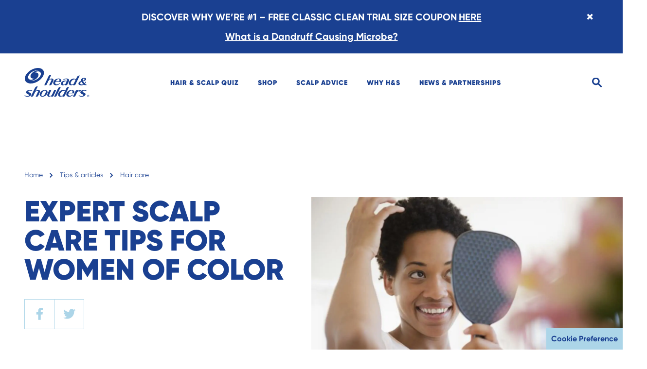

--- FILE ---
content_type: text/html
request_url: https://headandshoulders.com/en-us/healthy-hair-and-scalp/hair-care/how-to-keep-curly-and-coiled-hair-healthy
body_size: 259712
content:
<!DOCTYPE html><html lang="en-US"><head><meta charSet="utf-8"/><meta name="MobileOptimized" content="width"/><meta name="HandheldFriendly" content="true"/><meta name="viewport" content="width=device-width, initial-scale=1.0, user-scalable=1"/><meta property="og:type" content="website"/><meta name="ps-key" content="1766-5ba402a4b1db2801f65af90e"/><meta name="ps-country" content="US"/><meta name="ps-language" content="EN"/><link rel="alternate" href="https://headandshoulders.com/en-us/healthy-hair-and-scalp/hair-care/how-to-keep-curly-and-coiled-hair-healthy" hrefLang="en-us"/><meta property="og:url" content="https://headandshoulders.com/en-us/healthy-hair-and-scalp/hair-care/how-to-keep-curly-and-coiled-hair-healthy"/><meta property="og:site_name" content="Head and Shoulders"/><link rel="preconnect" href="https://images.ctfassets.net"/><link rel="preconnect" href="https://www.googletagmanager.com"/><link rel="preconnect" href="https://www.google-analytics.com"/><link rel="dns-prefetch" href="https://apps.bazaarvoice.com" crossorigin="true"/><link rel="canonical" href="https://headandshoulders.com/en-us/healthy-hair-and-scalp/hair-care/how-to-keep-curly-and-coiled-hair-healthy"/><link rel="icon" href="/en-us/icons/favicons/favicon-16x16.png" sizes="16x16"/><link rel="icon" href="/en-us/icons/favicons/favicon-32x32.png" sizes="32x32"/><link rel="icon" href="/en-us/icons/favicons/favicon-96x96.png" sizes="96x96"/><link rel="shortcut icon" sizes="36x36" href="/en-us/icons/favicons/android-icon-36x36.png"/><link rel="shortcut icon" sizes="48x48" href="/en-us/icons/favicons/android-icon-48x48.png"/><link rel="shortcut icon" sizes="72x72" href="/en-us/icons/favicons/android-icon-72x72.png"/><link rel="shortcut icon" sizes="96x96" href="/en-us/icons/favicons/android-icon-96x96.png"/><link rel="shortcut icon" sizes="144x144" href="/en-us/icons/favicons/android-icon-144x144.png"/><link rel="shortcut icon" sizes="192x192" href="/en-us/icons/favicons/android-icon-192x192.png"/><link rel="apple-touch-icon" href="/en-us/icons/favicons/apple-icon-57x57.png" sizes="57x57"/><link rel="apple-touch-icon" href="/en-us/icons/favicons/apple-icon-60x60.png" sizes="60x60"/><link rel="apple-touch-icon" href="/en-us/icons/favicons/apple-icon-72x72.png" sizes="72x72"/><link rel="apple-touch-icon" href="/en-us/icons/favicons/apple-icon-76x76.png" sizes="76x76"/><link rel="apple-touch-icon" href="/en-us/icons/favicons/apple-icon-114x114.png" sizes="114x114"/><link rel="apple-touch-icon" href="/en-us/icons/favicons/apple-icon-120x120.png" sizes="120x120"/><link rel="apple-touch-icon" href="/en-us/icons/favicons/apple-icon-144x144.png" sizes="144x144"/><link rel="apple-touch-icon" href="/en-us/icons/favicons/apple-icon-152x152.png" sizes="152x152"/><link rel="apple-touch-icon" href="/en-us/icons/favicons/apple-icon-180x180.png" sizes="180x180"/><meta name="msapplication-TileColor" content="#da532c"/><meta name="theme-color" content="#ffffff"/><meta name="msapplication-TileImage" content="/en-us/icons/favicons/ms-icon-144x144.png"/><meta name="msapplication-config" content="/en-us/icons/favicons/browserconfig.xml"/><meta name="robots" content="index,follow"/><title>How To Keep Curly And Coiled Hair Healthy | Head &amp; Shoulders</title><meta name="description" content="Your hair goes through a lot of stress, so stick to a haircare routine that works for you. Find out how to keep your curly healthy with Head &amp; Shoulders."/><meta property="og:title" content="How To Keep Curly And Coiled Hair Healthy | Head &amp; Shoulders"/><meta property="og:description" content="Your hair goes through a lot of stress, so stick to a haircare routine that works for you. Find out how to keep your curly healthy with Head &amp; Shoulders."/><meta name="facebook-domain-verification" content="cg6c2fl288odnfqynzfng7bpdp3y64"/><script src="//cdn.pricespider.com/1/lib/ps-widget.js" async=""></script><script type="application/ld+json">{
              "@context": "https://schema.org",
              "@type": "WebSite",
              "name": "Head and Shoulders",
              "url": "https://headandshoulders.com/en-us",
              "inLanguage": "en-us",
              "potentialAction": {
                "@type": "SearchAction",
                "target": "https://headandshoulders.com/en-us/search?term={term}",
                "query-input": "required name=term"
              },
              "sameAs": [
                "https://www.instagram.com/headandshoulders/","https://www.youtube.com/user/headandshoulders","https://www.facebook.com/headandshoulders/","https://twitter.com/headshoulders"
              ],
              "publisher": {
                 "@type": "Organization",
                 "name": "Head and Shoulders",
                   "logo": {
                      "@type": "ImageObject",
                      "url": "https://images.ctfassets.net/96bre0uq5ome/2wNlhhTPnZ99UUepKLQXz0/5c94122bb0f956327197565785c38a5c/h_s_logo.svg"
                 }
              }
            }</script><script type="application/ld+json">{
              "@context": "https://schema.org",
              "@type": "WebPage",
              "name": "Head and Shoulders",
              "url": "https://headandshoulders.com/en-us/healthy-hair-and-scalp/hair-care/how-to-keep-curly-and-coiled-hair-healthy",
              "inLanguage": "en-us",
              "description": "Your hair goes through a lot of stress, so stick to a haircare routine that works for you. Find out how to keep your curly healthy with Head & Shoulders.",
              "isPartOf": {
                "@type": "WebSite",
                "url": "https://headandshoulders.com/en-us"
              }
            }</script><script type="application/ld+json" class="jsx-2445477507">{
              "@context": "https://schema.org",
              "@type": "BreadcrumbList",
              "itemListElement":[
                
                  {
                    "@type": "ListItem",
                    "position": 1,
                    "name": "Home",
                    "item": "https://headandshoulders.com/en-us"
                  },
                  {
                    "@type": "ListItem",
                    "position": 2,
                    "name": "TIPS & ARTICLES",
                    "item": "https://headandshoulders.com/en-us/healthy-hair-and-scalp"
                  },
                  {
                    "@type": "ListItem",
                    "position": 3,
                    "name": "HAIR CARE",
                    "item": "https://headandshoulders.com/en-us/healthy-hair-and-scalp/hair-care"
                  },
                  {
                    "@type": "ListItem",
                    "position": 4,
                    "name": "EXPERT SCALP CARE TIPS FOR WOMEN OF COLOR",
                    "item": "https://headandshoulders.com/en-us/healthy-hair-and-scalp/hair-care/how-to-keep-curly-and-coiled-hair-healthy"
                  }
             ]
            }</script><script type="application/ld+json" class="jsx-226441027">{
              "@context": "https://schema.org",
              "@type": "BlogPosting",
              "mainEntityOfPage": {
                "@type": "WebPage",
                "@id": "https://headandshoulders.com/en-us/healthy-hair-and-scalp/hair-care/how-to-keep-curly-and-coiled-hair-healthy",
                "url": "https://headandshoulders.com/en-us/healthy-hair-and-scalp/hair-care/how-to-keep-curly-and-coiled-hair-healthy"
              },
              "headline": "How To Keep Curly And Coiled Hair Healthy | Head & Shoulders",
              "description": "Your hair goes through a lot of stress, so stick to a haircare routine that works for you. Find out how to keep your curly healthy with Head & Shoulders.",
              "image": "https://images.ctfassets.net/96bre0uq5ome/7jsplkC-WtYmIgtD_JEA8m/7b9e42e0f71f7c5c80c32f22060e8cf3/image-related-article_how-to-keep-curly-and-coiled-hair-healthy_related-Wteab-image.jpg",
              "author": {
                "@type": "Organization",
                "name": "Head and Shoulders",
                "url": "https://headandshoulders.com/en-us/healthy-hair-and-scalp/hair-care/how-to-keep-curly-and-coiled-hair-healthy"
              },
              "publisher": {
                "@type": "Organization",
                "name": "Head and Shoulders",
                "logo": {
                  "@type": "ImageObject",
                  "url": "https://images.ctfassets.net/96bre0uq5ome/2wNlhhTPnZ99UUepKLQXz0/5c94122bb0f956327197565785c38a5c/h_s_logo.svg"
                },
                "url": "https://headandshoulders.com/en-us/healthy-hair-and-scalp/hair-care/how-to-keep-curly-and-coiled-hair-healthy"
              },
              "datePublished": "2020-11-17T20:49:36.279Z",
              "isPartOf": {
                "@type": "WebSite",
                "url": "https://headandshoulders.com/en-us"
              }
            }</script><meta name="next-head-count" content="49"/><link rel="preload" href="/en-us/_next/static/css/bb7f5ed7aeb8ec17.css" as="style"/><link rel="stylesheet" href="/en-us/_next/static/css/bb7f5ed7aeb8ec17.css" data-n-g=""/><link rel="preload" href="/en-us/_next/static/css/4bba3b3d6353d340.css" as="style"/><link rel="stylesheet" href="/en-us/_next/static/css/4bba3b3d6353d340.css" data-n-p=""/><link rel="preload" href="/en-us/_next/static/css/2ba2acfac61c42a7.css" as="style"/><link rel="stylesheet" href="/en-us/_next/static/css/2ba2acfac61c42a7.css"/><link rel="preload" href="/en-us/_next/static/css/7a73434f63fd5b31.css" as="style"/><link rel="stylesheet" href="/en-us/_next/static/css/7a73434f63fd5b31.css"/><link rel="preload" href="/en-us/_next/static/css/e44520cd1cff6063.css" as="style"/><link rel="stylesheet" href="/en-us/_next/static/css/e44520cd1cff6063.css"/><link rel="preload" href="/en-us/_next/static/css/7720f4dd3f853498.css" as="style"/><link rel="stylesheet" href="/en-us/_next/static/css/7720f4dd3f853498.css"/><link rel="preload" href="/en-us/_next/static/css/d76c80b583916a86.css" as="style"/><link rel="stylesheet" href="/en-us/_next/static/css/d76c80b583916a86.css"/><link rel="preload" href="/en-us/_next/static/css/969f03cb19c7484e.css" as="style"/><link rel="stylesheet" href="/en-us/_next/static/css/969f03cb19c7484e.css"/><noscript data-n-css=""></noscript><script defer="" nomodule="" src="/en-us/_next/static/chunks/polyfills-42372ed130431b0a.js"></script><script defer="" src="/en-us/_next/static/chunks/9009.28217bfa8123405a.js"></script><script defer="" src="/en-us/_next/static/chunks/94726e6d.76fcbc226420e165.js"></script><script defer="" src="/en-us/_next/static/chunks/990.d3b8654510a491ed.js"></script><script defer="" src="/en-us/_next/static/chunks/7563.555cd6428f0ba1e6.js"></script><script defer="" src="/en-us/_next/static/chunks/5892-c8c77f29b4da37e5.js"></script><script defer="" src="/en-us/_next/static/chunks/7960.5f324c3c3dc1a424.js"></script><script defer="" src="/en-us/_next/static/chunks/9100.dfdc98923312fb61.js"></script><script defer="" src="/en-us/_next/static/chunks/9198.97f62437f5313a58.js"></script><script defer="" src="/en-us/_next/static/chunks/5680-0e1e46f010d238fb.js"></script><script defer="" src="/en-us/_next/static/chunks/8618.fa7c6f274f3c3322.js"></script><script defer="" src="/en-us/_next/static/chunks/9366-68f0643e82447535.js"></script><script defer="" src="/en-us/_next/static/chunks/6392.fbe0f1977c5a1ef0.js"></script><script defer="" src="/en-us/_next/static/chunks/1903.79906b868422fab9.js"></script><script defer="" src="/en-us/_next/static/chunks/1146.31a9e7365e4cb283.js"></script><script defer="" src="/en-us/_next/static/chunks/4513.387715225d935f22.js"></script><script defer="" src="/en-us/_next/static/chunks/7981.3f09bdad92146342.js"></script><script src="/en-us/_next/static/chunks/webpack-c0396af87a02c44e.js" defer=""></script><script src="/en-us/_next/static/chunks/framework-840cff9d6bb95703.js" defer=""></script><script src="/en-us/_next/static/chunks/main-db8cade4a5961d71.js" defer=""></script><script src="/en-us/_next/static/chunks/pages/_app-d0f9022890ac7f74.js" defer=""></script><script src="/en-us/_next/static/chunks/5697-8975da556723f6ec.js" defer=""></script><script src="/en-us/_next/static/chunks/4966-1b5339359534db15.js" defer=""></script><script src="/en-us/_next/static/chunks/4529-8da2646d4b6d0521.js" defer=""></script><script src="/en-us/_next/static/chunks/pages/%5B...id%5D-c7467dd12bc3bb81.js" defer=""></script><script src="/en-us/_next/static/DNWjUybm7DuhC3kut30dR/_buildManifest.js" defer=""></script><script src="/en-us/_next/static/DNWjUybm7DuhC3kut30dR/_ssgManifest.js" defer=""></script><style id="__jsx-2394156060">.skipToContentLink.jsx-2394156060{background-color:#1a4091;}.navItem.jsx-2394156060{color:#1a4091;}.navItem{color:#1a4091;}.underline{background-color:#1a4091;}.searchInput.jsx-2394156060{background-color:#f3f9fc;color:#1a4091;}.searchInput.jsx-2394156060::-webkit-input-placeholder{color:#1a4091;opacity:0;-webkit-transition:opacity 1s;transition:opacity 1s;}.searchInput.jsx-2394156060::-moz-placeholder{color:#1a4091;opacity:0;-webkit-transition:opacity 1s;transition:opacity 1s;}.searchInput.jsx-2394156060:-ms-input-placeholder{color:#1a4091;opacity:0;-webkit-transition:opacity 1s;transition:opacity 1s;}.searchInput.jsx-2394156060:-moz-placeholder{color:#1a4091;opacity:0;-webkit-transition:opacity 1s;transition:opacity 1s;}.searchInput.active.jsx-2394156060::-webkit-input-placeholder{opacity:1;-webkit-transition-delay:0.5s;transition-delay:0.5s;}.searchInput.active.jsx-2394156060::-moz-placeholder{opacity:1;-webkit-transition-delay:0.5s;transition-delay:0.5s;}.searchInput.active.jsx-2394156060:-ms-input-placeholder{opacity:1;-webkit-transition-delay:0.5s;transition-delay:0.5s;}.searchInput.active.jsx-2394156060:-moz-placeholder{opacity:1;-webkit-transition-delay:0.5s;transition-delay:0.5s;}</style><style id="__jsx-4023680722">.navItem.jsx-4023680722{color:#1a4091;}.searchInput.jsx-4023680722{background-color:#f3f9fc;color:red;}.activeBorder.jsx-4023680722{border-bottom:solid 3px #1a4091;}.searchInput.jsx-4023680722::-webkit-input-placeholder{color:yellow;opacity:0;-webkit-transition:opacity 1s;transition:opacity 1s;-webkit-transition-delay:0.5s;transition-delay:0.5s;}.searchInput.jsx-4023680722::-moz-placeholder{color:#1a4091;opacity:0;-webkit-transition:opacity 1s;transition:opacity 1s;-webkit-transition-delay:0.5s;transition-delay:0.5s;}.searchInput.jsx-4023680722:-ms-input-placeholder{color:#1a4091;opacity:0;-webkit-transition:opacity 1s;transition:opacity 1s;-webkit-transition-delay:0.5s;transition-delay:0.5s;}.searchInput.jsx-4023680722:-moz-placeholder{color:#1a4091;opacity:0;-webkit-transition:opacity 1s;transition:opacity 1s;-webkit-transition-delay:0.5s;transition-delay:0.5s;}.searchInput.active.jsx-4023680722::-webkit-input-placeholder{opacity:1;color:red;}</style><style id="__jsx-2445477507">.breadCrumb.jsx-2445477507{color:#1a4091;}@media (hover:hover){.breadCrumb.jsx-2445477507:hover{color:#acd5e8;}}.crumbContainer.jsx-2445477507 li.jsx-2445477507:nth-last-child(-n + 2){display:inline-block;}@media (min-width:1024px){.crumbContainer.jsx-2445477507 li.jsx-2445477507:nth-last-child(-n + 3){display:inline-block;}}</style><style id="__jsx-2082935628">.buttonContainer.jsx-2082935628{border-color:#acd5e8;}@media (hover:hover){.buttonContainer.jsx-2082935628:hover{background-color:#acd5e8;}}@media (hover:hover){.buttonContainer.jsx-2082935628:hover .svg.jsx-2082935628 g.jsx-2082935628 g.jsx-2082935628{fill:#1a4091;}}</style><style id="__jsx-1369198875">.title.jsx-1369198875{color:#1a4091;}</style><style id="__jsx-2229935148">.richText.jsx-2229935148{color:#1a4091;}@media (hover:hover){.styles_richText__x99ok a:hover{color:#acd5e8;}}</style><style id="__jsx-936980440">section.jsx-936980440{margin-bottom:90px;}section.slider.jsx-936980440{overflow-x:hidden;}section.article.jsx-936980440{margin-bottom:60px;}section.contentimage.jsx-936980440{margin-bottom:60px;}section.productlisting.jsx-936980440{margin-bottom:0;}section.richtext.barePage.jsx-936980440{margin-bottom:0;background-color:#e4f9e9;text-align:center;padding-top:24px;padding-bottom:21px;}@media (min-width:768px){section.jsx-936980440{margin-bottom:120px;}section.article.jsx-936980440{margin-bottom:90px;}}@media (min-width:1024px){section.jsx-936980440{margin-bottom:120px;}section.contentimage.jsx-936980440{margin-bottom:110px;}}@media (min-width:1200px){section.jsx-936980440{margin-bottom:180px;}section.richtext.jsx-936980440{padding-top:30px;padding-bottom:30px;}}section.mediateaser.jsx-936980440{margin-bottom:0;overflow-x:hidden;}</style><style id="__jsx-2519232405">.productCard.jsx-2519232405{background-color:#f3f9fc;}.productCard.jsx-2519232405 *.jsx-2519232405{color:#1a4091;}.newLabel.jsx-2519232405{background-color:#1a4091;}.image.jsx-2519232405{background-color:#f3f9fc;}</style><style id="__jsx-2355239159">.slider[type='range'].jsx-2355239159::-webkit-slider-thumb{background:#1a4091;width:-50%;}.slider[type='range'].jsx-2355239159::-moz-range-thumb{background:#1a4091;width:-50%;}.slider[type='range'].jsx-2355239159::-ms-thumb{background:#1a4091;width:-50%;}.slider[type='range'].jsx-2355239159::-webkit-slider-runnable-track{background:#acd5e8;}.slider[type='range'].jsx-2355239159::-moz-range-track{background:#acd5e8;}.slider[type='range'].jsx-2355239159:focus.jsx-2355239159::-webkit-slider-runnable-track{background:#acd5e8;}.slider[type='range'].jsx-2355239159::-ms-fill-lower{background:#acd5e8;}.slider[type='range'].jsx-2355239159:focus.jsx-2355239159::-ms-fill-lower{background:#acd5e8;}.slider[type='range'].jsx-2355239159::-ms-fill-upper{background:#acd5e8;}.slider[type='range'].jsx-2355239159:focus.jsx-2355239159::-ms-fill-upper{background:#acd5e8;}</style><style id="__jsx-621659853">.title.jsx-621659853{color:#1a4091;}.styles_carousel__aftXD .slick-slide + .slick-slide{margin-left:20px;}.styles_carousel__aftXD .slick-track{display:-webkit-box;display:-webkit-flex;display:-ms-flexbox;display:flex;}.styles_carousel__aftXD .slick-list{display:-webkit-box;display:-webkit-flex;display:-ms-flexbox;display:flex;overflow:visible;}.styles_oneImageSlider__HXidx .slick-next:before{width:0;height:0;border-style:solid;border-width:15px 0 15px 16px;border-color:transparent transparent transparent rgb(0,52,140);content:'';display:block;}.styles_oneImageSlider__HXidx .slick-prev:before{width:0;height:0;border-style:solid;border-width:15px 16px 15px 0;border-color:transparent rgb(0,52,140) transparent transparent;content:'';display:block;}.slick-slide.jsx-621659853{position:relative;}.styles_carousel__aftXD .slick-slide > div,.styles_carousel__aftXD .slick-slide > div > div,.styles_carousel__aftXD .slick-slide .slideIn{height:100%;}</style><style id="__jsx-3009216029">.slider[type='range'].jsx-3009216029::-webkit-slider-thumb{background:#1a4091;width:Infinity%;}.slider[type='range'].jsx-3009216029::-moz-range-thumb{background:#1a4091;width:Infinity%;}.slider[type='range'].jsx-3009216029::-ms-thumb{background:#1a4091;width:Infinity%;}.slider[type='range'].jsx-3009216029::-webkit-slider-runnable-track{background:#acd5e8;}.slider[type='range'].jsx-3009216029::-moz-range-track{background:#acd5e8;}.slider[type='range'].jsx-3009216029:focus.jsx-3009216029::-webkit-slider-runnable-track{background:#acd5e8;}.slider[type='range'].jsx-3009216029::-ms-fill-lower{background:#acd5e8;}.slider[type='range'].jsx-3009216029:focus.jsx-3009216029::-ms-fill-lower{background:#acd5e8;}.slider[type='range'].jsx-3009216029::-ms-fill-upper{background:#acd5e8;}.slider[type='range'].jsx-3009216029:focus.jsx-3009216029::-ms-fill-upper{background:#acd5e8;}</style><style id="__jsx-226441027">section.article.jsx-226441027{margin-bottom:90px;}section.slider.jsx-226441027{overflow-x:hidden;}</style><style id="__jsx-2850028971">.countrySelector.jsx-2850028971{border-color:#acd5e8;}</style><style id="__jsx-1559815305">.socialLink.jsx-1559815305{border-color:#acd5e8;}</style><style id="__jsx-3520980728">footer.jsx-3520980728{background-color:#1a4091;}.categoryMainLink.jsx-3520980728{color:#acd5e8;}</style><style id="__jsx-3597053419">@font-face{font-family:'Gilroy';src:local('Gilroy:Bold'),local('Gilroy-Bold'), url('/en-us/fonts/Gilroy-Bold.woff2') format('woff2'), url('/en-us/fonts/Gilroy-Bold.woff') format('woff'), url('/en-us/fonts/Gilroy-Bold.otf') format('opentype');font-weight:bold;font-style:normal;font-display:swap;}@font-face{font-family:'Gilroy';src:local('Gilroy:Light'),local('Gilroy-Light'), url('/en-us/fonts/Gilroy-Light.woff2') format('woff2'), url('/en-us/fonts/Gilroy-Light.woff') format('woff'), url('/en-us/fonts/Gilroy-Light.otf') format('opentype');font-weight:300;font-style:normal;font-display:swap;}@font-face{font-family:'Gilroy';src:local('Gilroy:Regular'),local('Gilroy-Regular'), url('/en-us/fonts/Gilroy-Regular.woff2') format('woff2'), url('/en-us/fonts/Gilroy-Regular.woff') format('woff'), url('/en-us/fonts/Gilroy-Regular.otf') format('opentype');font-weight:normal;font-style:normal;font-display:swap;}@font-face{font-family:'Gilroy';src:local('Gilroy:Black'),local('Gilroy-Black'), url('/en-us/fonts/Gilroy-Black.woff2') format('woff2'), url('/en-us/fonts/Gilroy-Black.woff') format('woff'), url('/en-us/fonts/Gilroy-Black.otf') format('opentype');font-weight:900;font-style:normal;font-display:swap;}@font-face{font-family:'Glyphicons Halflings';src:url('/en-us/fonts/glyphicons-halflings-regular.eot');src:url('/en-us/fonts/glyphicons-halflings-regular.eot?#iefix') format('embedded-opentype'), url('/en-us/fonts/glyphicons-halflings-regular.woff2') format('woff2'), url('/en-us/fonts/glyphicons-halflings-regular.woff') format('woff'), url('/en-us/fonts/glyphicons-halflings-regular.ttf') format('truetype'), url('/en-us/fonts/glyphicons-halflings-regular.svg#glyphicons_halflingsregular') format('svg');font-display:swap;}.slick-prev:before,.slick-next:before{font-family:'Glyphicons Halflings';}.glyphicon{font-family:'Glyphicons Halflings';font-style:normal;font-weight:normal;line-height:1;-webkit-font-smoothing:antialiased;-moz-osx-font-smoothing:grayscale;}.glyphicon-chevron-left:before{content:'e079';}.glyphicon-chevron-right:before{content:'e080';}</style></head><body><div id="__next"><div class="styles_topBanner__QPUjS"><div class="styles_wrapper__AFRmT"><a href="https://pgbrandsaver.com/signup/head-shoulders-coupon/?utm_source=head-shoulders&amp;utm_medium=site&amp;utm_campaign=coupon" class="styles_disclaimer__c5J2k styles_disclaimerLink__auJeB" target="_blank" rel="noopener noreferrer">DISCOVER WHY WE’RE #1 – FREE CLASSIC CLEAN TRIAL SIZE COUPON<span class="styles_textLink__Ke9Ni">HERE</span></a><button aria-label="Close banner" class="closeButton event_button_click styles_xButton__sDV1l styles_closeButton__Tbwmj">×</button></div><a href="/en-us/healthy-hair-and-scalp/dandruff/what-is-a-dandruff-causing-microbe" class="styles_articleLink__SYNMe"> What is a Dandruff Causing Microbe?</a></div><div class="jsx-2394156060 styles_wrapperContent__uLmW4"><a href="#main" class="jsx-2394156060 skipToContentLink styles_skipToContentLink__WXKhG"> <!-- -->Skip to content<!-- --> </a></div><header aria-label="header" class="jsx-2394156060 styles_headerContainer__rUuYk"><section class="jsx-2394156060 container-fluid styles_heightContainer__yRfeI"><div class="jsx-2394156060 row position--relative"><div class="jsx-2394156060 col-sm-3 col-xl-3 cursor--pointer"><a class="styles_hsLogo__pTDLW event_internal_link" data-action-detail="Head &amp; Shoulders Dandruff Shampoo" href="/en-us"><picture><source media="(max-width: 375px)" data-srcset="https://images.ctfassets.net/96bre0uq5ome/2wNlhhTPnZ99UUepKLQXz0/5c94122bb0f956327197565785c38a5c/h_s_logo.svg" type="image/webp"/><source media="(max-width: 375px)" data-srcset="https://images.ctfassets.net/96bre0uq5ome/2wNlhhTPnZ99UUepKLQXz0/5c94122bb0f956327197565785c38a5c/h_s_logo.svg" type="image/jpeg"/><source media="(max-width: 1024px)" data-srcset="https://images.ctfassets.net/96bre0uq5ome/2wNlhhTPnZ99UUepKLQXz0/5c94122bb0f956327197565785c38a5c/h_s_logo.svg" type="image/webp"/><source media="(max-width: 1024px)" data-srcset="https://images.ctfassets.net/96bre0uq5ome/2wNlhhTPnZ99UUepKLQXz0/5c94122bb0f956327197565785c38a5c/h_s_logo.svg" type="image/jpeg"/><source media="(min-width: 1024px)" data-srcset="https://images.ctfassets.net/96bre0uq5ome/2wNlhhTPnZ99UUepKLQXz0/5c94122bb0f956327197565785c38a5c/h_s_logo.svg" type="image/webp"/><img alt="Head &amp; Shoulders Dandruff Shampoo" data-srcset="https://images.ctfassets.net/96bre0uq5ome/2wNlhhTPnZ99UUepKLQXz0/5c94122bb0f956327197565785c38a5c/h_s_logo.svg" title="Head &amp; Shoulders Dandruff Shampoo"/></picture></a></div><div class="jsx-2394156060 col-xl-7 col-lg-8 d-md-none d-sm-none d-lg-block"><ol role="menubar" aria-label="Text Formatting" class="styles_navItemList__x18_T" id="navItemList"><li role="menuitem" class="styles_navItem__hpGGu styles_lineHeight__eWtpW navItem cursor--pointer position--relative event_menu_click"><a class="styles_linkSubmenuItem__vMSP7 event_menu_click" data-action-detail="HAIR &amp; SCALP QUIZ" href="/en-us/hair-scalp-advisor">HAIR &amp; SCALP QUIZ</a></li><li role="menuitem" class="styles_navItem__hpGGu styles_lineHeight__eWtpW navItem cursor--pointer position--relative event_menu_click">SHOP</li><li role="menuitem" class="styles_navItem__hpGGu styles_lineHeight__eWtpW navItem cursor--pointer position--relative event_menu_click">SCALP ADVICE</li><li role="menuitem" class="styles_navItem__hpGGu styles_lineHeight__eWtpW navItem cursor--pointer position--relative event_menu_click">WHY H&amp;S</li><li role="menuitem" class="styles_navItem__hpGGu styles_lineHeight__eWtpW navItem cursor--pointer position--relative event_menu_click"><a class="styles_linkSubmenuItem__vMSP7 event_menu_click" data-action-detail="NEWS &amp; PARTNERSHIPS" href="/en-us/whats-new">NEWS &amp; PARTNERSHIPS</a></li></ol></div><div role="button" tabindex="0" aria-label="search" class="jsx-2394156060 styles_inputGroupContainer__altC0 col-xl-2 col-lg-1 col-md-9 col-sm-9 text-align--right"><div class="jsx-2394156060 styles_inputGroup__89ELs"><input type="text" id="input" data-action-detail="What are you searching for?" placeholder="What are you searching for?" class="jsx-2394156060 searchInput styles_searchInput__8iQxW "/><img src="/en-us/icons/icon-search.svg" data-action-detail="Search" id="iconSearch" alt="search" width="21" height="21" class="jsx-2394156060 styles_headerIcon__H3nhu styles_searchIcon__oiDs9 event_image_click"/><img src="/en-us/icons/icon-close.svg" data-action-detail="Icon Close" id="iconClose" alt="close" width="21" height="21" class="jsx-2394156060 styles_headerIcon__H3nhu styles_iconClose__D_BbJ event_image_click"/></div></div></div></section></header><main id="main" class="jsx-3597053419 page-wrapper"><div class="jsx-2445477507 container-fluid"><div class="jsx-2445477507 row"><div class="jsx-2445477507 col-12"><ol class="jsx-2445477507 crumbContainer styles_crumbContainer__8Ms4s"><li class="jsx-2445477507"><a title="Home" class="jsx-2445477507 styles_breadCrumb__W9yJ4 breadCrumb" href="/en-us">Home</a><i class="jsx-2445477507 styles_arrowRight__hzeD2"><svg xmlns="http://www.w3.org/2000/svg" width="7" height="10" viewBox="0 0 7 10"><g fill="none" fill-rule="evenodd"><g fill="#1a4091"><g><g><path d="M3.124 5.539L-0.57 1.875 -1.875 3.168 3.125 8.125 8.125 3.168 6.82 1.875z" transform="translate(-86 -31) translate(30 30) translate(56 1) matrix(0 1 1 0 -1.875 1.875)"></path></g></g></g></g></svg></i></li><li class="jsx-2445477507"><a title="TIPS &amp; ARTICLES" class="jsx-2445477507 styles_breadCrumb__W9yJ4 breadCrumb" href="/en-us/healthy-hair-and-scalp">Tips &amp; articles</a><i class="jsx-2445477507 styles_arrowRight__hzeD2"><svg xmlns="http://www.w3.org/2000/svg" width="7" height="10" viewBox="0 0 7 10"><g fill="none" fill-rule="evenodd"><g fill="#1a4091"><g><g><path d="M3.124 5.539L-0.57 1.875 -1.875 3.168 3.125 8.125 8.125 3.168 6.82 1.875z" transform="translate(-86 -31) translate(30 30) translate(56 1) matrix(0 1 1 0 -1.875 1.875)"></path></g></g></g></g></svg></i></li><li class="jsx-2445477507"><a title="HAIR CARE" class="jsx-2445477507 styles_breadCrumb__W9yJ4 breadCrumb" href="/en-us/healthy-hair-and-scalp/hair-care">Hair care</a><i class="jsx-2445477507 styles_arrowRight__hzeD2"><svg xmlns="http://www.w3.org/2000/svg" width="7" height="10" viewBox="0 0 7 10"><g fill="none" fill-rule="evenodd"><g fill="#1a4091"><g><g><path d="M3.124 5.539L-0.57 1.875 -1.875 3.168 3.125 8.125 8.125 3.168 6.82 1.875z" transform="translate(-86 -31) translate(30 30) translate(56 1) matrix(0 1 1 0 -1.875 1.875)"></path></g></g></g></g></svg></i></li></ol></div></div></div><section class="jsx-226441027 article"><div class="jsx-1369198875 styles_editorialWrapper__j86ah"><div class="jsx-1369198875 styles_textWrapper__HmGUs"><div class="jsx-1369198875 container-fluid styles_containerFluid__JRh7I"><div class="jsx-1369198875 row w--md--100"><div class="jsx-1369198875 col-lg-6 col-12"><div class="jsx-1369198875 styles_content__LPPdB styles_withImage__E6OkB content"><h1 class="jsx-1369198875 title styles_title__AQyUJ">EXPERT SCALP CARE TIPS FOR WOMEN OF COLOR</h1><div class="jsx-2082935628 styles_socialButtons__hQvmH"><div class="jsx-2082935628 styles_buttonContainer__Mdm4F buttonContainer"><button data-action-detail="https://headandshoulders.com/en-usundefined" aria-label="facebook" class="react-share__ShareButton" style="background-color:transparent;border:none;padding:0;font:inherit;color:inherit;cursor:pointer"><svg xmlns="http://www.w3.org/2000/svg" width="20" height="20" viewBox="0 0 20 20" class="jsx-2082935628 svg"><g fill="none" fill-rule="evenodd" class="jsx-2082935628"><g fill="#acd5e8" class="jsx-2082935628"><path d="M13.183 3.72l2.074-.001V.165L15.04.137C14.766.101 13.684 0 12.348 0 9.46 0 7.664 1.842 7.664 4.806V7.1H4.687v3.948h2.977v8.845h4.06v-8.845h2.938l.51-3.948h-3.448V5.148c0-.926.233-1.428 1.46-1.428" class="jsx-2082935628"></path></g></g></svg></button></div><div class="jsx-2082935628 styles_buttonContainer__Mdm4F buttonContainer"><button data-action-detail="https://headandshoulders.com/en-usundefined" aria-label="twitter" class="react-share__ShareButton" style="background-color:transparent;border:none;padding:0;font:inherit;color:inherit;cursor:pointer"><svg xmlns="http://www.w3.org/2000/svg" width="20" height="20" viewBox="0 0 20 20" class="jsx-2082935628 svg"><g fill="none" fill-rule="evenodd" class="jsx-2082935628"><g fill="#acd5e8" class="jsx-2082935628"><path d="M20 3.799c-.744.326-1.536.542-2.363.647.85-.507 1.5-1.305 1.804-2.266-.792.472-1.667.806-2.6.992-.752-.8-1.825-1.297-2.995-1.297-2.27 0-4.097 1.842-4.097 4.101 0 .325.027.638.095.935-3.409-.166-6.425-1.8-8.451-4.288C1.038 3.235.83 3.938.83 4.694c0 1.42.732 2.679 1.821 3.407C1.994 8.09 1.347 7.9.8 7.597v.045c0 1.993 1.421 3.648 3.285 4.03-.334.09-.697.134-1.075.134-.262 0-.527-.015-.776-.07.531 1.624 2.038 2.818 3.831 2.856-1.395 1.092-3.166 1.75-5.084 1.75-.336 0-.658-.016-.981-.057 1.816 1.171 3.969 1.84 6.29 1.84 7.545 0 11.67-6.25 11.67-11.668 0-.18-.006-.356-.015-.53C18.759 5.35 19.442 4.63 20 3.8" class="jsx-2082935628"></path></g></g></svg></button></div></div></div></div></div></div></div><div class="styles_imageWrapper__XAlxk styles_reveal__oFhbg styles_noAnimation__pC4Cm"><picture><source media="(max-width: 375px)" data-srcset="https://images.ctfassets.net/96bre0uq5ome/LYnFheSXP0BBHH7ly76Out/22b3e541b4558bbcc7701323c17a588d/image-stage-article_how-to-keep-curly-and-coiled-hair-healthy_stage-qjIjq-image?fm=webp" type="image/webp"/><source media="(max-width: 375px)" data-srcset="https://images.ctfassets.net/96bre0uq5ome/LYnFheSXP0BBHH7ly76Out/22b3e541b4558bbcc7701323c17a588d/image-stage-article_how-to-keep-curly-and-coiled-hair-healthy_stage-qjIjq-image?fm=jpg&amp;fl=progressive" type="image/jpeg"/><source media="(max-width: 1024px)" data-srcset="https://images.ctfassets.net/96bre0uq5ome/LYnFheSXP0BBHH7ly76Out/22b3e541b4558bbcc7701323c17a588d/image-stage-article_how-to-keep-curly-and-coiled-hair-healthy_stage-qjIjq-image?fm=webp" type="image/webp"/><source media="(max-width: 1024px)" data-srcset="https://images.ctfassets.net/96bre0uq5ome/LYnFheSXP0BBHH7ly76Out/22b3e541b4558bbcc7701323c17a588d/image-stage-article_how-to-keep-curly-and-coiled-hair-healthy_stage-qjIjq-image?fm=jpg&amp;fl=progressive" type="image/jpeg"/><source media="(min-width: 1024px)" data-srcset="https://images.ctfassets.net/96bre0uq5ome/LYnFheSXP0BBHH7ly76Out/22b3e541b4558bbcc7701323c17a588d/image-stage-article_how-to-keep-curly-and-coiled-hair-healthy_stage-qjIjq-image?fm=webp" type="image/webp"/><img alt="EXPERT SCALP CARE TIPS FOR WOMEN OF COLOR" data-srcset="https://images.ctfassets.net/96bre0uq5ome/LYnFheSXP0BBHH7ly76Out/22b3e541b4558bbcc7701323c17a588d/image-stage-article_how-to-keep-curly-and-coiled-hair-healthy_stage-qjIjq-image?fm=jpg&amp;fl=progressive" title="EXPERT SCALP CARE TIPS FOR WOMEN OF COLOR"/></picture></div></div></section><section class="jsx-936980440 article richtext "><div class="jsx-2229935148 container-fluid"><div class="jsx-2229935148 row"><div class="jsx-2229935148 col-12 col-md-10 offset-md-1 col-lg-8 offset-lg-2"><div class="jsx-2229935148 richText   styles_richText__x99ok"><p>Healthy hair comes from a healthy scalp, regardless of hair type. When your scalp becomes dry and damaged, it’s an unhealthy foundation for your hair to grow from. <b>Neglecting your scalp can actually cause stress to your scalp and hair</b>, resulting in the growth of damaged hair at the root.</p><p>But furthermore, scalp issues specifically pose a challenge to many women of color who crave healthy, moisturized hair. Compared to other demographics, <b>Black women are twice as likely to experience scalp dryness or itch</b>. With beautiful hair textures and expressive styles that thrive with less frequent washing, dry scalp that may result in discomfort, itching and unsightly flakes is a common concern.</p><p>So <b>it’s really important to look after your scalp properly!</b></p><h2>The true cause of scalp irritation (like flakes and itch)</h2><p><b>It’s not dryness</b>. Your scalp is the least likely place to be dry because of the natural oils produced there.  Instead, what is happening is your scalp is responding to the presence of a fungus.  This fungus is present on almost everyone’s scalp and feeds off scalp’s natural oils.  For many of us, leaving this fungus untreated causes our scalp to respond with flaking, itching, and/or a feeling of tightness.  </p><p>The most effective way to relieve scalp symptoms is to kill this fungus. That’s what our active ingredient zinc pyrithione (ZPT) does! It inhibits the growth of the fungus on your scalp. <b>Cleanse your hair and scalp regularly to avoid build-up, irritation and damage.</b></p><p><a class="event_internal_link" data-action-detail="Dry Scalp Care Anti-Dandruff Shampoo for Daily Use, Paraben Free" title="internal link" href="/en-us/shop-products/dandruff-shampoo/dry-scalp-care-with-almond-oil-shampoo">Head &amp; Shoulders Dry Scalp Care Shampoo</a> with our ZPT formula is specially designed to clean deeply and help restore your scalp’s natural moisture barrier.</p><h2>Coily, kinky hair textures are especially prone to dryness</h2><p></p></div></div></div></div></section><section class="jsx-936980440 article contentimage "><div class="container-fluid"><div class="row"><div class="col-12 col-md-10 offset-md-1 col-lg-8 offset-lg-2"><div class="styles_imageWrapper__y5s_A styles_reveal__oFhbg styles_noAnimation__pC4Cm"><picture><source media="(max-width: 375px)" data-srcset="[data-uri]" type="image/webp"/><source media="(max-width: 375px)" data-srcset="https://images.ctfassets.net/96bre0uq5ome/o-PUaOKUoRAIjLtO28zlpy/7bede841693fae2a1202c3d81d90299c/image-avc-gettyimages-470896533-v2-fHePp-image?fm=jpg&amp;fl=progressive&amp;w=375" type="image/jpeg"/><source media="(max-width: 1024px)" data-srcset="https://images.ctfassets.net/96bre0uq5ome/o-PUaOKUoRAIjLtO28zlpy/7bede841693fae2a1202c3d81d90299c/image-avc-gettyimages-470896533-v2-fHePp-image?fm=webp&amp;w=636" type="image/webp"/><source media="(max-width: 1024px)" data-srcset="https://images.ctfassets.net/96bre0uq5ome/o-PUaOKUoRAIjLtO28zlpy/7bede841693fae2a1202c3d81d90299c/image-avc-gettyimages-470896533-v2-fHePp-image?fm=jpg&amp;fl=progressive&amp;w=636" type="image/jpeg"/><source media="(min-width: 1024px)" data-srcset="https://images.ctfassets.net/96bre0uq5ome/o-PUaOKUoRAIjLtO28zlpy/7bede841693fae2a1202c3d81d90299c/image-avc-gettyimages-470896533-v2-fHePp-image?fm=webp&amp;w=953" type="image/webp"/><img alt="image-avc-gettyimages-470896533-v2-RV5RM-image" data-srcset="[data-uri]" title="image-avc-gettyimages-470896533-v2-RV5RM-image"/></picture></div></div></div></div></section><section class="jsx-936980440 article richtext "><div class="slideIn " style="opacity:0;transform:translateX(50px) translateZ(0)"><div class="jsx-2229935148 container-fluid"><div class="jsx-2229935148 row"><div class="jsx-2229935148 col-12 col-md-10 offset-md-1 col-lg-8 offset-lg-2"><div class="jsx-2229935148 richText   styles_richText__x99ok"><p>Curls and coils prevent the naturally moisturizing sebum produced by the scalp from traveling the length of the strands.</p><p>This means that conditioning is key. It replenishes much-needed moisture to the hair and keeps it manageable. On wash days, pair <a class="event_internal_link" data-action-detail="Dry Scalp Care Anti-Dandruff Shampoo for Daily Use, Paraben Free" title="internal link" href="/en-us/shop-products/dandruff-shampoo/dry-scalp-care-with-almond-oil-shampoo">Head &amp; Shoulders Dry Scalp Care Shampoo</a> with <a class="event_internal_link" data-action-detail="Dry Scalp Care Anti-Dandruff Conditioner for Daily Use, Paraben Free" title="internal link" href="/en-us/shop-products/dandruff-conditioner/dry-scalp-care-with-almond-oil-conditioner">Head &amp; Shoulders Dry Scalp Care Conditioner</a> for maximum scalp relief and soft, moisturized hair.</p><h2>Getting relief between wash days</h2><p>On days when you don’t need to shampoo but find that your scalp needing more, try our Head &amp; Shoulders Clinical Solutions Leave On Treatment for no-rinse relief in between wash days. You can spray it straight onto the scalp to target particularly itchy spots, no shampooing or water needed. It immediately soothes and helps to improve moisture balance.</p><p>More tips and advice from the experts:</p><ul><li><p><a class="event_internal_link" data-action-detail="CURLY AND COILED HAIR TIPS" title="internal link" href="/en-us/healthy-hair-and-scalp/hair-care/curly-and-coiled-hair-care-tips">Curly and coiled hair care tips</a></p></li><li><p><a class="event_internal_link" data-action-detail="COILED HAIR – WHAT’S BEHIND THE ITCH?" title="internal link" href="/en-us/healthy-hair-and-scalp/hair-care/coiled-hair-whats-behind-the-itch">Coiled hair – what’s behind the itch?</a></p></li><li><p><a class="event_internal_link" data-action-detail="HOW TO TAKE CARE OF YOUR SCALP WHILE TRANSITIONING TO NATURAL HAIR" title="internal link" href="/en-us/healthy-hair-and-scalp/hair-care/how-to-take-care-of-your-scalp-while-transitioning-to-natural-hair">How to transition from relaxed to natural hair</a></p></li><li><p><a class="event_internal_link" data-action-detail="AVOIDING BUILD-UP ON COILED HAIR" title="internal link" href="/en-us/healthy-hair-and-scalp/hair-care/avoiding-build-up-on-coiled-hair">Avoiding build-up on coiled hair</a></p></li><li><p><a class="event_internal_link" data-action-detail="WHY YOUR SCALP CAN BECOME DRY" title="internal link" href="/en-us/healthy-hair-and-scalp/hair-care/why-your-scalp-can-become-dry">Why your scalp can become dry</a></p></li><li><p><a class="event_internal_link" data-action-detail="COILED HAIR – WHY YOU NEED TO THINK ABOUT YOUR SCALP" title="internal link" href="/en-us/healthy-hair-and-scalp/hair-care/coiled-hair-why-you-need-to-think-about-your-scalp">Coiled hair – why you need to think about your scalp</a></p></li></ul><p></p></div></div></div></div></div></section><section class="jsx-226441027 article slider"><div class="jsx-621659853 container-fluid"><div class="jsx-621659853 row"><div class="jsx-621659853 col-12 col-md-10 offset-md-1"><div class="slideIn " style="opacity:0;transform:translateX(50px) translateZ(0)"><div class="jsx-621659853 title styles_title__tBEVx"><h3 class="jsx-621659853"><b class="jsx-621659853">Related products</b></h3></div></div></div></div><div class="jsx-621659853 row"><div class="jsx-621659853 col-12"><div class="slideIn " style="opacity:0;transform:translateX(100px) translateZ(0)"><div class="slick-slider  styles_carousel__aftXD styles_noSlider__9kLGP slick-initialized" dir="ltr"><div class="slick-list"><div class="slick-track" style="width:25%;left:0%"><div data-index="0" class="slick-slide slick-active slick-current" tabindex="-1" aria-hidden="false" style="outline:none;width:100%"><div><div class="jsx-621659853" tabindex="-1" style="width:100%;display:inline-block"><div class="jsx-2519232405 styles_productCard__pABwz productCard "><a class="styles_productLink__qi3Lx event_internal_link" data-action-detail="Royal Oils Moisture Renewal Conditioner" aria-label="Royal Oils Moisture Renewal Conditioner" href="/en-us/shop-products/dandruff-conditioner/royal-oils-moisture-renewal-conditioner"><div class="jsx-2519232405 styles_image__T8GE4 image"><picture><source media="(max-width: 375px)" data-srcset="https://images.ctfassets.net/96bre0uq5ome/54voGRb9o370WyJ8hDC3MF/c83204fd4e9b608bad45e8a4d85f8c7a/royal-oils-moisture-renewal-conditioner-image-banner.png?fm=webp&amp;w=169" type="image/webp"/><source media="(max-width: 375px)" data-srcset="https://images.ctfassets.net/96bre0uq5ome/54voGRb9o370WyJ8hDC3MF/c83204fd4e9b608bad45e8a4d85f8c7a/royal-oils-moisture-renewal-conditioner-image-banner.png?fm=png&amp;w=169" type="image/jpeg"/><source media="(max-width: 1024px)" data-srcset="https://images.ctfassets.net/96bre0uq5ome/54voGRb9o370WyJ8hDC3MF/c83204fd4e9b608bad45e8a4d85f8c7a/royal-oils-moisture-renewal-conditioner-image-banner.png?fm=webp&amp;w=158" type="image/webp"/><source media="(max-width: 1024px)" data-srcset="https://images.ctfassets.net/96bre0uq5ome/54voGRb9o370WyJ8hDC3MF/c83204fd4e9b608bad45e8a4d85f8c7a/royal-oils-moisture-renewal-conditioner-image-banner.png?fm=png&amp;w=158" type="image/jpeg"/><source media="(min-width: 1024px)" data-srcset="https://images.ctfassets.net/96bre0uq5ome/54voGRb9o370WyJ8hDC3MF/c83204fd4e9b608bad45e8a4d85f8c7a/royal-oils-moisture-renewal-conditioner-image-banner.png?fm=webp&amp;w=195" type="image/webp"/><img alt="Royal Oils Moisture Renewal Conditioner" class="styles_autoWidth__QwXxx" data-srcset="https://images.ctfassets.net/96bre0uq5ome/54voGRb9o370WyJ8hDC3MF/c83204fd4e9b608bad45e8a4d85f8c7a/royal-oils-moisture-renewal-conditioner-image-banner.png?fm=png&amp;w=195" title="Royal Oils Moisture Renewal Conditioner"/></picture></div><p class="jsx-2519232405 styles_title__8hn1J">Royal Oils Moisture Renewal Conditioner</p><div data-bv-show="inline_rating" data-bv-product-id="6BE54C54-1E87-44F1-B854-9C9CF1217AAA" data-bv-seo="false" class="jsx-2519232405 styles_starsRatingSpacing__XysmA"></div></a></div></div></div></div></div></div></div></div></div></div></div><div class="slideIn " style="opacity:0;transform:translateX(50px) translateZ(0)"><div class="jsx-2355239159 container-fluid styles_sliderControls__ofY4P d-none"><div class="jsx-2355239159 row"><div class="jsx-2355239159 col-1 d-none d-lg-block"><div class="jsx-2355239159 styles_arrow__x_R0B styles_arrowLeft__NZ_D_ styles_active__GSmmN"><button aria-label="Previous slide" data-action-detail="Previous" tabindex="0" role="button" class="jsx-2355239159 event_button_click"><svg xmlns="http://www.w3.org/2000/svg" width="28" height="20" viewBox="0 0 28 20" class="jsx-2355239159"><g fill="none" fill-rule="evenodd" class="jsx-2355239159"><title class="jsx-2355239159">Arrow Left</title><g fill="#1a4091" fill-rule="nonzero" class="jsx-2355239159"><path d="M18.454.454L28 10l-2.121 2.122-7.425 7.424-2.121-2.122 5.925-5.924H0v-3h22.258l-5.925-5.925L18.454.454z" transform="matrix(-1 0 0 1 28 0)" class="jsx-2355239159"></path></g></g></svg></button></div></div><div class="jsx-2355239159 col-12 col-md-10 offset-md-1 offset-lg-0 styles_sliderWrapper__Z07Hk"><label for="-2-slider-control" class="jsx-2355239159 styles_label__rnsKU">Slider Control</label><input id="-2-slider-control" aria-label="control" max="-2" step="1" type="range" class="jsx-2355239159 slider styles_slider__B2hpP" value="0"/><span aria-hidden="true" class="jsx-2355239159 d-none">Slider control</span></div><div class="jsx-2355239159 col-1 d-none d-lg-block"><div class="jsx-2355239159 styles_arrow__x_R0B styles_arrowRight__HXcmk  styles_active__GSmmN"><button aria-label="Next slide" data-action-detail="Next" tabindex="0" role="button" class="jsx-2355239159 event_button_click"><svg xmlns="http://www.w3.org/2000/svg" width="28" height="20" viewBox="0 0 28 20" class="jsx-2355239159"><g fill="none" fill-rule="evenodd" class="jsx-2355239159"><title class="jsx-2355239159">Arrow Right</title><g fill="#1a4091" fill-rule="nonzero" class="jsx-2355239159"><path d="M18.454.454L28 10l-2.121 2.122-7.425 7.424-2.121-2.122 5.925-5.924H0v-3h22.258l-5.925-5.925L18.454.454z" class="jsx-2355239159"></path></g></g></svg></button></div></div></div></div></div></section><section class="jsx-226441027 article slider"><div class="jsx-621659853 container-fluid"><div class="jsx-621659853 row"><div class="jsx-621659853 col-12 col-md-10 offset-md-1"><div class="slideIn " style="opacity:0;transform:translateX(50px) translateZ(0)"><div class="jsx-621659853 title styles_title__tBEVx"><h3 class="jsx-621659853"><b class="jsx-621659853">Related articles</b></h3></div></div></div></div><div class="jsx-621659853 row"><div class="jsx-621659853 col-12"><div class="slideIn " style="opacity:0;transform:translateX(100px) translateZ(0)"><div class="slick-slider  styles_carousel__aftXD styles_noSlider__9kLGP slick-initialized" dir="ltr"><div class="slick-list"><div class="slick-track" style="width:100%;left:0%"><div data-index="0" class="slick-slide slick-active slick-current" tabindex="-1" aria-hidden="false" style="outline:none;width:33.333333333333336%"><div><div class="jsx-621659853" tabindex="-1" style="width:100%;display:inline-block"><a class="event_internal_link" data-action-detail="HOW TO KEEP COILED AND CURLY HAIR STRONG" title="HOW TO KEEP COILED AND CURLY HAIR STRONG" aria-label="HOW TO KEEP COILED AND CURLY HAIR STRONG" href="/en-us/healthy-hair-and-scalp/hair-care/how-to-keep-coiled-and-curly-hair-strong"><div class="styles_crosslinkCard__QcuS7"><picture><source media="(max-width: 375px)" data-srcset="https://images.ctfassets.net/96bre0uq5ome/DqfX3uzExb56zKXyloY6Dv/b99d48d5b59dffd20a3f4161627593b1/image-related-article_does-my-shampoo-have-to-match-my-curl-pattern_related-TXcsB-image.jpg?fm=webp&amp;w=263" type="image/webp"/><source media="(max-width: 375px)" data-srcset="https://images.ctfassets.net/96bre0uq5ome/DqfX3uzExb56zKXyloY6Dv/b99d48d5b59dffd20a3f4161627593b1/image-related-article_does-my-shampoo-have-to-match-my-curl-pattern_related-TXcsB-image.jpg?fm=jpg&amp;fl=progressive&amp;w=263" type="image/jpeg"/><source media="(max-width: 1024px)" data-srcset="https://images.ctfassets.net/96bre0uq5ome/DqfX3uzExb56zKXyloY6Dv/b99d48d5b59dffd20a3f4161627593b1/image-related-article_does-my-shampoo-have-to-match-my-curl-pattern_related-TXcsB-image.jpg?fm=webp&amp;w=286" type="image/webp"/><source media="(max-width: 1024px)" data-srcset="https://images.ctfassets.net/96bre0uq5ome/DqfX3uzExb56zKXyloY6Dv/b99d48d5b59dffd20a3f4161627593b1/image-related-article_does-my-shampoo-have-to-match-my-curl-pattern_related-TXcsB-image.jpg?fm=jpg&amp;fl=progressive&amp;w=286" type="image/jpeg"/><source media="(min-width: 1024px)" data-srcset="https://images.ctfassets.net/96bre0uq5ome/DqfX3uzExb56zKXyloY6Dv/b99d48d5b59dffd20a3f4161627593b1/image-related-article_does-my-shampoo-have-to-match-my-curl-pattern_related-TXcsB-image.jpg?fm=webp&amp;w=464" type="image/webp"/><img alt="HOW TO KEEP COILED AND CURLY HAIR STRONG-image" data-srcset="https://images.ctfassets.net/96bre0uq5ome/DqfX3uzExb56zKXyloY6Dv/b99d48d5b59dffd20a3f4161627593b1/image-related-article_does-my-shampoo-have-to-match-my-curl-pattern_related-TXcsB-image.jpg?fm=jpg&amp;fl=progressive&amp;w=464" title="HOW TO KEEP COILED AND CURLY HAIR STRONG-image"/></picture><div class="styles_text__Yd8kg"><div class="styles_title__YIK_1">HOW TO KEEP COILED AND CURLY HAIR STRONG</div></div></div></a></div></div></div><div data-index="1" class="slick-slide slick-active" tabindex="-1" aria-hidden="false" style="outline:none;width:33.333333333333336%"><div><div class="jsx-621659853" tabindex="-1" style="width:100%;display:inline-block"><a class="event_internal_link" data-action-detail="THE ART OF CARING FOR CURLY HAIR" title="THE ART OF CARING FOR CURLY HAIR" aria-label="THE ART OF CARING FOR CURLY HAIR" href="/en-us/healthy-hair-and-scalp/hair-care/the-art-of-caring-for-curly-hair"><div class="styles_crosslinkCard__QcuS7"><picture><source media="(max-width: 375px)" data-srcset="https://images.ctfassets.net/96bre0uq5ome/DqfX3uzExb56zKXyloY6Dv/b99d48d5b59dffd20a3f4161627593b1/image-related-article_does-my-shampoo-have-to-match-my-curl-pattern_related-TXcsB-image.jpg?fm=webp&amp;w=263" type="image/webp"/><source media="(max-width: 375px)" data-srcset="https://images.ctfassets.net/96bre0uq5ome/DqfX3uzExb56zKXyloY6Dv/b99d48d5b59dffd20a3f4161627593b1/image-related-article_does-my-shampoo-have-to-match-my-curl-pattern_related-TXcsB-image.jpg?fm=jpg&amp;fl=progressive&amp;w=263" type="image/jpeg"/><source media="(max-width: 1024px)" data-srcset="https://images.ctfassets.net/96bre0uq5ome/DqfX3uzExb56zKXyloY6Dv/b99d48d5b59dffd20a3f4161627593b1/image-related-article_does-my-shampoo-have-to-match-my-curl-pattern_related-TXcsB-image.jpg?fm=webp&amp;w=286" type="image/webp"/><source media="(max-width: 1024px)" data-srcset="https://images.ctfassets.net/96bre0uq5ome/DqfX3uzExb56zKXyloY6Dv/b99d48d5b59dffd20a3f4161627593b1/image-related-article_does-my-shampoo-have-to-match-my-curl-pattern_related-TXcsB-image.jpg?fm=jpg&amp;fl=progressive&amp;w=286" type="image/jpeg"/><source media="(min-width: 1024px)" data-srcset="https://images.ctfassets.net/96bre0uq5ome/DqfX3uzExb56zKXyloY6Dv/b99d48d5b59dffd20a3f4161627593b1/image-related-article_does-my-shampoo-have-to-match-my-curl-pattern_related-TXcsB-image.jpg?fm=webp&amp;w=464" type="image/webp"/><img alt="THE ART OF CARING FOR CURLY HAIR-image" data-srcset="https://images.ctfassets.net/96bre0uq5ome/DqfX3uzExb56zKXyloY6Dv/b99d48d5b59dffd20a3f4161627593b1/image-related-article_does-my-shampoo-have-to-match-my-curl-pattern_related-TXcsB-image.jpg?fm=jpg&amp;fl=progressive&amp;w=464" title="THE ART OF CARING FOR CURLY HAIR-image"/></picture><div class="styles_text__Yd8kg"><div class="styles_title__YIK_1">THE ART OF CARING FOR CURLY HAIR</div></div></div></a></div></div></div><div data-index="2" class="slick-slide slick-active" tabindex="-1" aria-hidden="false" style="outline:none;width:33.333333333333336%"><div><div class="jsx-621659853" tabindex="-1" style="width:100%;display:inline-block"><a class="event_internal_link" data-action-detail="NATURAL HAIR CARE ROUTINE" title="NATURAL HAIR CARE ROUTINE" aria-label="NATURAL HAIR CARE ROUTINE" href="/en-us/healthy-hair-and-scalp/hair-care/natural-hair-care-routine"><div class="styles_crosslinkCard__QcuS7"><picture><source media="(max-width: 375px)" data-srcset="https://images.ctfassets.net/96bre0uq5ome/o1ZKn-qgK2-wLBIo-AqWky/e051b9aae7079d798972d9efff120c8a/image-related-article_curly-and-coiled-hair-care-tips_related-6ZSs5-image.jpg?fm=webp&amp;w=263" type="image/webp"/><source media="(max-width: 375px)" data-srcset="https://images.ctfassets.net/96bre0uq5ome/o1ZKn-qgK2-wLBIo-AqWky/e051b9aae7079d798972d9efff120c8a/image-related-article_curly-and-coiled-hair-care-tips_related-6ZSs5-image.jpg?fm=jpg&amp;fl=progressive&amp;w=263" type="image/jpeg"/><source media="(max-width: 1024px)" data-srcset="https://images.ctfassets.net/96bre0uq5ome/o1ZKn-qgK2-wLBIo-AqWky/e051b9aae7079d798972d9efff120c8a/image-related-article_curly-and-coiled-hair-care-tips_related-6ZSs5-image.jpg?fm=webp&amp;w=286" type="image/webp"/><source media="(max-width: 1024px)" data-srcset="https://images.ctfassets.net/96bre0uq5ome/o1ZKn-qgK2-wLBIo-AqWky/e051b9aae7079d798972d9efff120c8a/image-related-article_curly-and-coiled-hair-care-tips_related-6ZSs5-image.jpg?fm=jpg&amp;fl=progressive&amp;w=286" type="image/jpeg"/><source media="(min-width: 1024px)" data-srcset="https://images.ctfassets.net/96bre0uq5ome/o1ZKn-qgK2-wLBIo-AqWky/e051b9aae7079d798972d9efff120c8a/image-related-article_curly-and-coiled-hair-care-tips_related-6ZSs5-image.jpg?fm=webp&amp;w=464" type="image/webp"/><img alt="NATURAL HAIR CARE ROUTINE-image" data-srcset="https://images.ctfassets.net/96bre0uq5ome/o1ZKn-qgK2-wLBIo-AqWky/e051b9aae7079d798972d9efff120c8a/image-related-article_curly-and-coiled-hair-care-tips_related-6ZSs5-image.jpg?fm=jpg&amp;fl=progressive&amp;w=464" title="NATURAL HAIR CARE ROUTINE-image"/></picture><div class="styles_text__Yd8kg"><div class="styles_title__YIK_1">NATURAL HAIR CARE ROUTINE</div></div></div></a></div></div></div></div></div></div></div></div></div></div><div class="slideIn " style="opacity:0;transform:translateX(50px) translateZ(0)"><div class="jsx-3009216029 container-fluid styles_sliderControls__ofY4P d-none"><div class="jsx-3009216029 row"><div class="jsx-3009216029 col-1 d-none d-lg-block"><div class="jsx-3009216029 styles_arrow__x_R0B styles_arrowLeft__NZ_D_ styles_active__GSmmN"><button aria-label="Previous slide" data-action-detail="Previous" tabindex="0" role="button" class="jsx-3009216029 event_button_click"><svg xmlns="http://www.w3.org/2000/svg" width="28" height="20" viewBox="0 0 28 20" class="jsx-3009216029"><g fill="none" fill-rule="evenodd" class="jsx-3009216029"><title class="jsx-3009216029">Arrow Left</title><g fill="#1a4091" fill-rule="nonzero" class="jsx-3009216029"><path d="M18.454.454L28 10l-2.121 2.122-7.425 7.424-2.121-2.122 5.925-5.924H0v-3h22.258l-5.925-5.925L18.454.454z" transform="matrix(-1 0 0 1 28 0)" class="jsx-3009216029"></path></g></g></svg></button></div></div><div class="jsx-3009216029 col-12 col-md-10 offset-md-1 offset-lg-0 styles_sliderWrapper__Z07Hk"><label for="0-slider-control" class="jsx-3009216029 styles_label__rnsKU">Slider Control</label><input id="0-slider-control" aria-label="control" max="0" step="1" type="range" class="jsx-3009216029 slider styles_slider__B2hpP" value="0"/><span aria-hidden="true" class="jsx-3009216029 d-none">Slider control</span></div><div class="jsx-3009216029 col-1 d-none d-lg-block"><div class="jsx-3009216029 styles_arrow__x_R0B styles_arrowRight__HXcmk  styles_active__GSmmN"><button aria-label="Next slide" data-action-detail="Next" tabindex="0" role="button" class="jsx-3009216029 event_button_click"><svg xmlns="http://www.w3.org/2000/svg" width="28" height="20" viewBox="0 0 28 20" class="jsx-3009216029"><g fill="none" fill-rule="evenodd" class="jsx-3009216029"><title class="jsx-3009216029">Arrow Right</title><g fill="#1a4091" fill-rule="nonzero" class="jsx-3009216029"><path d="M18.454.454L28 10l-2.121 2.122-7.425 7.424-2.121-2.122 5.925-5.924H0v-3h22.258l-5.925-5.925L18.454.454z" class="jsx-3009216029"></path></g></g></svg></button></div></div></div></div></div></section></main><footer aria-label="footer" class="jsx-3520980728 styles_footer__D62n0"><div class="jsx-3520980728 container-fluid"><div class="jsx-3520980728 row styles_categoriesMenuRow__5Ps0e"><nav aria-label="Products" class="jsx-3520980728 col-6 col-md-3"><div class="jsx-3520980728 styles_categoryMainLink___9O4h categoryMainLink">Products</div><ul class="jsx-3520980728 styles_categoryLinks__x8SBH categoryLinks"><li class="jsx-3520980728"><a class="event_menu_click" data-action-detail="Shop all products" title="Shop all products" href="/en-us/shop-products">Shop all products</a></li><li class="jsx-3520980728"><a class="event_menu_click" data-action-detail="Shampoo" title="Shampoo" href="/en-us/shop-products/dandruff-shampoo">Shampoo</a></li><li class="jsx-3520980728"><a class="event_menu_click" data-action-detail="Conditioner" title="Conditioner" href="/en-us/shop-products/dandruff-conditioner">Conditioner</a></li><li class="jsx-3520980728"><a class="event_menu_click" data-action-detail="2-in-1" title="2-in-1" href="/en-us/shop-products/dandruff-2-in-1">2-in-1</a></li><li class="jsx-3520980728"><a class="event_menu_click" data-action-detail="Pre-Wash" title="Pre-Wash" href="/en-us/shop-products/pre-wash">Pre-Wash</a></li><li class="jsx-3520980728"><a class="event_menu_click" data-action-detail="Co-Wash" title="Co-Wash" href="/en-us/shop-products/dandruff-co-wash">Co-Wash</a></li></ul></nav><nav aria-label="Tips and Advice" class="jsx-3520980728 col-6 col-md-3"><div class="jsx-3520980728 styles_categoryMainLink___9O4h categoryMainLink">Tips and Advice</div><ul class="jsx-3520980728 styles_categoryLinks__x8SBH categoryLinks"><li class="jsx-3520980728"><a class="event_menu_click" data-action-detail="See all articles" title="See all articles" href="/en-us/healthy-hair-and-scalp">See all articles</a></li><li class="jsx-3520980728"><a class="event_menu_click" data-action-detail="About dandruff" title="About dandruff" href="/en-us/healthy-hair-and-scalp/dandruff">About dandruff</a></li><li class="jsx-3520980728"><a class="event_menu_click" data-action-detail="Scalp Concerns" title="Scalp Concerns" href="/en-us/healthy-hair-and-scalp/scalp-concerns-health">Scalp Concerns</a></li><li class="jsx-3520980728"><a class="event_menu_click" data-action-detail="Hair Care" title="Hair Care" href="/en-us/healthy-hair-and-scalp/hair-care">Hair Care</a></li><li class="jsx-3520980728"><a class="event_menu_click" data-action-detail="Hair &amp; Scalp Advisor" title="Hair &amp; Scalp Advisor" href="/en-us/hair-scalp-advisor">Hair &amp; Scalp Advisor</a></li></ul></nav><nav aria-label="About" class="jsx-3520980728 col-6 col-md-3"><div class="jsx-3520980728 styles_categoryMainLink___9O4h categoryMainLink">About</div><ul class="jsx-3520980728 styles_categoryLinks__x8SBH categoryLinks"><li class="jsx-3520980728"><a class="event_menu_click" data-action-detail="Overview" title="Overview" href="/en-us/about">Overview</a></li><li class="jsx-3520980728"><a class="event_menu_click" data-action-detail="Philosophy" title="Philosophy" href="/en-us/about/our-philosophy">Philosophy</a></li><li class="jsx-3520980728"><a class="event_menu_click" data-action-detail="History" title="History" href="/en-us/about/our-history">History</a></li><li class="jsx-3520980728"><a class="event_menu_click" data-action-detail="Sustainability" title="Sustainability" href="/en-us/about/sustainability">Sustainability</a></li><li class="jsx-3520980728"><a class="event_menu_click" data-action-detail="Transparency" title="Transparency" href="/en-us/about/ingredients">Transparency</a></li><li class="jsx-3520980728"><a class="event_menu_click" data-action-detail="Open Science" title="Open Science" href="/en-us/about/open-science">Open Science</a></li><li class="jsx-3520980728"><a class="event_menu_click" data-action-detail="Safety" title="Safety" href="/en-us/about/safety">Safety</a></li><li class="jsx-3520980728"><a class="event_menu_click" data-action-detail="News" title="News" href="/en-us/whats-new">News</a></li></ul></nav><nav aria-label="Support" class="jsx-3520980728 col-6 col-md-3"><div class="jsx-3520980728 styles_categoryMainLink___9O4h categoryMainLink">Support</div><ul class="jsx-3520980728 styles_categoryLinks__x8SBH categoryLinks"><li class="jsx-3520980728"><a class="event_menu_click" data-action-detail="Contact" title="Contact" href="/en-us/contact-us">Contact</a></li><li class="jsx-3520980728"><a class="event_menu_click" data-action-detail="FAQ" title="FAQ" href="/en-us/about/faq">FAQ</a></li></ul></nav></div><div class="jsx-3520980728 row styles_countrySelectorSocialLinksRow__VkBlB"><div class="jsx-3520980728 col-12 col-md-6"><button data-action-detail="USA" aria-expanded="false" aria-haspopup="listbox" aria-label="country selector" class="jsx-2850028971 event_button_click countrySelector styles_countrySelector__aP0Jm"><div class="jsx-2850028971 styles_currentLocale__hHLAv"><img width="30" height="20" class="styles_flag__LD738" src="/en-us/flags/icon-flag-en-us.jpg" alt="USA - English - &#x27;flag&#x27;"/><span class="jsx-2850028971"><b class="jsx-2850028971">USA</b> - <!-- -->English</span></div><svg width="16" height="10" viewBox="0 0 16 10" class="jsx-2850028971 arrowDown"><g fill="none" fill-rule="evenodd" class="jsx-2850028971"><g fill="#acd5e8" class="jsx-2850028971"><path d="M7.999 5.862L2.088 0 0 2.069 8 10 16 2.069 13.912 0z" class="jsx-2850028971"></path></g></g></svg></button><ul class="jsx-1559815305 styles_socialLinks__k8cvq"><li class="jsx-1559815305 socialLink styles_socialLink__UNk54"><a href="https://www.instagram.com/headandshoulders/" title="instagram" rel="noreferrer" target="_blank" data-action-detail="https://www.instagram.com/headandshoulders/" class="event_socialmedia_exit" aria-label="instagram"><img width="20" height="30" src="/en-us/icons/icon-social-instagram.svg" alt="Visit us on instagram" class="jsx-1559815305"/></a></li><li class="jsx-1559815305 socialLink styles_socialLink__UNk54"><a href="https://www.youtube.com/user/headandshoulders" title="youTube" rel="noreferrer" target="_blank" data-action-detail="https://www.youtube.com/user/headandshoulders" class="event_socialmedia_exit" aria-label="youTube"><img width="20" height="30" src="/en-us/icons/icon-social-youTube.svg" alt="Visit us on youTube" class="jsx-1559815305"/></a></li><li class="jsx-1559815305 socialLink styles_socialLink__UNk54"><a href="https://www.facebook.com/headandshoulders/" title="facebook" rel="noreferrer" target="_blank" data-action-detail="https://www.facebook.com/headandshoulders/" class="event_socialmedia_exit" aria-label="facebook"><img width="20" height="30" src="/en-us/icons/icon-social-facebook.svg" alt="Visit us on facebook" class="jsx-1559815305"/></a></li><li class="jsx-1559815305 socialLink styles_socialLink__UNk54"><a href="https://twitter.com/headshoulders" title="twitter" rel="noreferrer" target="_blank" data-action-detail="https://twitter.com/headshoulders" class="event_socialmedia_exit" aria-label="twitter"><img width="20" height="30" src="/en-us/icons/icon-social-twitter.svg" alt="Visit us on twitter" class="jsx-1559815305"/></a></li></ul></div><div class="jsx-3520980728 col-12 col-md-6"><div class="jsx-3520980728 newsletterRegistration"></div></div></div><div class="jsx-3520980728 row styles_pgFamilyRow__w37Yg"><div class="jsx-3520980728 col-12"><div class="jsx-3520980728 styles_pgFamily__zQHaG"><span class="jsx-3520980728">Part of the P&amp;G family:</span><ul class="jsx-3520980728"><li class="jsx-3520980728"><a href="https://pantene.com/en-us" title="Pantene" rel="noreferrer" target="_blank" data-action-detail="https://pantene.com/en-us" class="event_outbound_link">Pantene</a></li><li class="jsx-3520980728"><a href="https://herbalessences.com/en-us/" title="Herbal Essences" rel="noreferrer" target="_blank" data-action-detail="https://herbalessences.com/en-us/" class="event_outbound_link">Herbal Essences</a></li><li class="jsx-3520980728"><a href="https://www.olay.com/" title="Olay" rel="noreferrer" target="_blank" data-action-detail="https://www.olay.com/" class="event_outbound_link">Olay</a></li><li class="jsx-3520980728"><a href="https://www.aussie.com/en-us" title="Aussie" rel="noreferrer" target="_blank" data-action-detail="https://www.aussie.com/en-us" class="event_outbound_link">Aussie</a></li><li class="jsx-3520980728"><a href="https://haircode.com/" title="HairCode" rel="noreferrer" target="_blank" data-action-detail="https://haircode.com/" class="event_outbound_link">HairCode</a></li><li class="jsx-3520980728"><a href="https://hairbiology.us/en-us" title="Hair Biology" rel="noreferrer" target="_blank" data-action-detail="https://hairbiology.us/en-us" class="event_outbound_link">Hair Biology</a></li><li class="jsx-3520980728"><a href="https://www.mbib.com/en-us" title="Mbib" rel="noreferrer" target="_blank" data-action-detail="https://www.mbib.com/en-us" class="event_outbound_link">Mbib</a></li><li class="jsx-3520980728"></li></ul></div></div></div><div class="jsx-3520980728 row"><div class="jsx-3520980728 col-12 col-lg-9"><ul class="styles_footerMenu__Ve6gb undefined"><li class="cursor--pointer"><a href="https://privacypolicy.pg.com/en-US/#statePrivacyNotice" title="Privacy" rel="noreferrer" target="_blank" data-action-detail="https://privacypolicy.pg.com/en-US/#statePrivacyNotice" class="styles_linkLayout__MWv29 event_outbound_link" aria-label="Privacy">Privacy</a></li><li class="cursor--pointer"><a href="https://preferencecenter.pg.com/en-us/" title="Your Privacy Choices" rel="noreferrer" target="_blank" data-action-detail="https://preferencecenter.pg.com/en-us/" class="styles_linkLayout__MWv29 event_outbound_link" aria-label="Your Privacy Choices">Your Privacy Choices<picture><source media="(max-width: 375px)" data-srcset="https://images.ctfassets.net/96bre0uq5ome/6elpbBtngPfXXe3UDYuXVB/9f03571101f2d955729c2997c170fc75/privacyoptions.svg?fm=webp" type="image/webp"/><source media="(max-width: 375px)" data-srcset="https://images.ctfassets.net/96bre0uq5ome/6elpbBtngPfXXe3UDYuXVB/9f03571101f2d955729c2997c170fc75/privacyoptions.svg?fm=jpg&amp;fl=progressive" type="image/jpeg"/><source media="(max-width: 1024px)" data-srcset="https://images.ctfassets.net/96bre0uq5ome/6elpbBtngPfXXe3UDYuXVB/9f03571101f2d955729c2997c170fc75/privacyoptions.svg?fm=webp" type="image/webp"/><source media="(max-width: 1024px)" data-srcset="https://images.ctfassets.net/96bre0uq5ome/6elpbBtngPfXXe3UDYuXVB/9f03571101f2d955729c2997c170fc75/privacyoptions.svg?fm=jpg&amp;fl=progressive" type="image/jpeg"/><source media="(min-width: 1024px)" data-srcset="https://images.ctfassets.net/96bre0uq5ome/6elpbBtngPfXXe3UDYuXVB/9f03571101f2d955729c2997c170fc75/privacyoptions.svg?fm=webp" type="image/webp"/><img alt="ccpa-privacy-choice" class="styles_icon__Ntiyr" data-srcset="https://images.ctfassets.net/96bre0uq5ome/6elpbBtngPfXXe3UDYuXVB/9f03571101f2d955729c2997c170fc75/privacyoptions.svg?fm=jpg&amp;fl=progressive" title="ccpa-privacy-choice"/></picture></a></li><li class="cursor--pointer"><a class="styles_linkLayout__MWv29 event_menu_click" data-action-detail="Site Map" title="Site Map" aria-label="Site Map" href="/en-us/sitemap">Site Map</a></li><li class="cursor--pointer"><a href="https://termsandconditions.pg.com/en-us/" title="Terms and Conditions" rel="noreferrer" target="_blank" data-action-detail="https://termsandconditions.pg.com/en-us/" class="styles_linkLayout__MWv29 event_outbound_link" aria-label="Terms and Conditions">Terms and Conditions</a></li><li class="cursor--pointer">Do Not Sell or Share My Personal Information / Opt-Out of Targeted Advertising</li></ul><ul class="styles_footerMenu__Ve6gb styles_secondRow__JWbih"><li class="cursor--pointer">You agree that P&amp;G may provide you with personalized advertising via email and other online channels.</li><li class="cursor--pointer"><a href="https://privacypolicy.pg.com/CHD-en" title="Consumer Health Data Privacy Policy" rel="noreferrer" target="_blank" data-action-detail="https://privacypolicy.pg.com/CHD-en" class="styles_linkLayout__MWv29 event_outbound_link" aria-label="Consumer Health Data Privacy Policy">Consumer Health Data Privacy Policy</a></li><li class="cursor--pointer">NOTICE:  We may sell your sensitive personal data.</li></ul></div><div class="jsx-3520980728 col-12 col-lg-3"><div class="jsx-3520980728 styles_copyright__eLvzX">© 2026 Procter &amp; Gamble</div></div></div></div></footer><script>var PGdataLayer = { GTM: {"Lotame":"false","Lytics":"3818e692efb3bdd462eb2a3b03baddf3","Segment":"HVCeGk3h0eHbtWMfQkVRXnOsK3Y0eziZ","Iovation":"true","SiteHost":"CTL","sourceId":"11663","SiteBrand":"Head&Shoulders","IovationId":"{B9619FFF-61D6-454A-A6FB-51C396F6AD67}","SiteLocale":"en-US","SiteStatus":"Prod","BINPlatform":"","Rudderstack":"2wLZvWth9ilvPymWVSdPayRLEd3","SiteCountry":"US","countryCode":"USA","SiteLanguage":"English","SitePlatform":"ModernWeb","ConsentOverlay":"OneTrust","SiteTouchpoint":"46048","SiteCountryISO3":"USA","SiteEnvironment":"Prod","ConsentOverlayID":"htmllang\u002F51920608-503a-406e-b3f0-132b04577571","SiteLocalContainer":"GTM-KVNKGKQ","IovationContentType":"write a review","SiteTechnicalAgency":"Artus","GoogleAnalyticsLocal":"UA-552282-6","SitePrivacyProtection":"CCPA-WMHMDA","marketingProgramNumber":"448","GoogleAnalyticsAllowLinker":"false","GoogleAnalyticsReportingView":"5203508","GoogleAnalyticsConsentRequired":"false","GoogleAnalyticsEnableOptimizely":"false","GoogleAnalyticsGA4MeasurementID":"G-62QHNQQ5PB","GoogleAnalyticsSiteSpeedSampleRate":"High"}, user:{"sourceID":"11663","marketingProgramNbr":"448"}};
      var interval=setTimeout(()=>{
               if(document.readyState === 'complete'){
               (
                       function(w,d,s,l,i) {
                       w[l]=w[l]||[];w[l].push({
                           'gtm.start' : new Date().getTime(),
                           event : 'gtm.js'
                       });
                       var f = d.getElementsByTagName(s)[0],
                       j=d.createElement(s),
                       dl = l!='dataLayer'?'&l='+l:'';
                      j.async=true;j.src='https://www.googletagmanager.com/gtm.js?id='+i+dl;
                       f.parentNode.insertBefore(j,f);
                       }
                   )(window,document,'script','dataLayer', 'GTM-N6XWT7TZ');
                   clearInterval(interval)
                   }}, 3500 )</script><a href="#" class="styles_cookieConsent__llFqi dc-cookie-consent" style="color:#1a4091;background-color:#acd5e8" aria-label="Cookie Preference" role="button">Cookie Preference</a></div><script id="__NEXT_DATA__" type="application/json">{"props":{"pageProps":{"content":{"settings":{"name":"Settings","siteName":"Head and Shoulders","logo":{"metadata":{"tags":[],"concepts":[]},"sys":{"space":{"sys":{"type":"Link","linkType":"Space","id":"96bre0uq5ome"}},"id":"2wNlhhTPnZ99UUepKLQXz0","type":"Asset","createdAt":"2020-10-23T08:39:55.134Z","updatedAt":"2020-12-03T10:58:19.737Z","environment":{"sys":{"id":"master","type":"Link","linkType":"Environment"}},"publishedVersion":17,"revision":4,"locale":"en-US"},"fields":{"title":"H\u0026S Logo","description":"Head \u0026 Shoulders Dandruff Shampoo","file":{"url":"//images.ctfassets.net/96bre0uq5ome/2wNlhhTPnZ99UUepKLQXz0/5c94122bb0f956327197565785c38a5c/h_s_logo.svg","details":{"size":10230,"image":{"width":134,"height":60}},"fileName":"h\u0026s_logo.svg","contentType":"image/svg+xml"}}},"alternateLogo":{"metadata":{"tags":[],"concepts":[]},"sys":{"space":{"sys":{"type":"Link","linkType":"Space","id":"96bre0uq5ome"}},"id":"4RABMI3ACUx5k1TK36aBu0","type":"Asset","createdAt":"2021-04-21T06:21:15.530Z","updatedAt":"2021-04-21T06:21:15.530Z","environment":{"sys":{"id":"master","type":"Link","linkType":"Environment"}},"publishedVersion":5,"revision":1,"locale":"en-US"},"fields":{"title":"Alternate Logo","description":"AlternateLogo","file":{"url":"//images.ctfassets.net/96bre0uq5ome/4RABMI3ACUx5k1TK36aBu0/ad9595c7b70c16f843b184d9651dc827/img.png","details":{"size":7780,"image":{"width":262,"height":118}},"fileName":"img.png","contentType":"image/png"}}},"copyright":"© {year} Procter \u0026 Gamble","socialLinks":[{"link":"https://www.instagram.com/headandshoulders/","name":"instagram"},{"link":"https://www.youtube.com/user/headandshoulders","name":"youTube"},{"link":"https://www.facebook.com/headandshoulders/","name":"facebook"},{"link":"https://twitter.com/headshoulders","name":"twitter"}],"colors":{"danger":"#de3618","primary":"#1a4091","secondary":"#acd5e8","auxiliary_1":"#9b9b9b","auxiliary_2":"#f3f9fc","auxiliary_3":"#e6e6e6"},"labelTranslation":{"MSRP":"MSRP","isNew":"New","buyNow":"Buy Now","europe":"Europe","ofText":"of","schemaCurrency":"USD","currency":"USD","isNewText":"NEW","psLoading":"Loading...","sortTitle":"Sort","middleEast":"Middle East","asiaPacific":"Asia - Pacific","filterTitle":"Filters","measureUnit":"oz","resultsText":"Results","articlesText":"Articles","latinAmerica":"Latin America","northAmerica":"North America","productsText":"Products","psNoRetailer":"No Retailers Found","showMoreText":"Show More","categoryTitle":"Category","cookieConsent":"Cookie Preference","findRetailers":"Find Retailers","howToUseTitle":"How to use","displayingText":"Displaying","partOfPGFamily":"Part of the P\u0026G family:","psFindRetailer":"Find Retailers","clearAllFilters":"Clear all filters ${nrOfFiltersApplied}","hideFilterTitle":"Hide Filters","noSearchResults":"No results found for","showFilterTitle":"Show Filters","binLiteNoSellers":"To purchase this item please go directly to your preferred online retailer or visit a store near you.","ingredientsTitle":"Ingredients","psFindMoreSellers":"Find More Sellers","searchPlaceholder":"What are you searching for?","sitemapPagesTitle":"ABOUT","sortOptionMSPRAsc":"Suggested retail price (Low-High)","sortOptionNameAsc":"Name (A-Z)","fullIngredientDesc":"Full Ingredient descriptions available:","priceSpiderLoading":"Loading...","sortOptionMSPRDesc":"Suggested retail price (High-Low)","sortOptionNameDesc":"Name (Z-A)","youMayAlsoLikeTitle":"You may also like","breadcrumbsHomeTitle":"Home","relatedArticlesTitle":"Related articles","relatedProductsTitle":"Related products","sitemapArticlesTitle":"TIPS \u0026 ADVICE","sitemapProductsTitle":"PRODUCTS","pleaseSelectALocation":"Please select a location","searchTabArticlesText":"TIPS \u0026 ADVICE","searchTabProductsText":"PRODUCTS","sortOptionMostPopular":"Most popular","sortOptionCreateAtAsc":"Oldest","sortOptionCreateAtDesc":"Newest","noSearchResultsAlternativeText":"Please try another search query."},"pgFamilyMembers":[{"link":"https://pantene.com/en-us","name":"Pantene"},{"link":"https://herbalessences.com/en-us/","name":"Herbal Essences"},{"link":"https://www.olay.com/","name":"Olay"},{"link":"https://www.aussie.com/en-us","name":"Aussie"},{"link":"https://haircode.com/","name":"HairCode"},{"link":"https://hairbiology.us/en-us","name":"Hair Biology"},{"link":"https://www.mbib.com/en-us","name":"Mbib"}],"componentSpacing":{"L":"120px","M":"120px","S":"90px","XL":"180px"},"devConfig":{"GTM":{"Lotame":"false","Lytics":"3818e692efb3bdd462eb2a3b03baddf3","Segment":"GrNredO1PMn5ZmLt9R33H1sZdApmQWLS","Iovation":"true","SiteHost":"CTL","sourceId":"11663","SiteBrand":"Head\u0026Shoulders","IovationId":"{B9619FFF-61D6-454A-A6FB-51C396F6AD67}","SiteLocale":"en-US","SiteStatus":"Prod","BINPlatform":"","Rudderstack":"2ulQjfelpzTSzoq03cpLRA4vreV","SiteCountry":"US","countryCode":"USA","SiteLanguage":"English","SitePlatform":"ModernWeb","ConsentOverlay":"OneTrust","SiteTouchpoint":"46048","SiteCountryISO3":"USA","SiteEnvironment":"Dev","ConsentOverlayID":"htmllang/51920608-503a-406e-b3f0-132b04577571","SiteLocalContainer":"GTM-KVNKGKQ","IovationContentType":"write a review","SiteTechnicalAgency":"Artus","GoogleAnalyticsLocal":"UA-552282-6","SitePrivacyProtection":"CCPA-WMHMDA","marketingProgramNumber":"448","GoogleAnalyticsAllowLinker":"false","GoogleAnalyticsReportingView":"5203508","GoogleAnalyticsConsentRequired":"false","GoogleAnalyticsEnableOptimizely":"false","GoogleAnalyticsGA4MeasurementID":"G-62QHNQQ5PB","GoogleAnalyticsSiteSpeedSampleRate":"High"},"psKey":"1766-5ba402a4b1db2801f65af90e","dataScId":"93e359e3-f12b-4c95-a863-8b2612d641dc","enableGTM":true,"psCountry":"US","topBanner":{"link":"https://pgbrandsaver.com/signup/head-shoulders-coupon/?utm_source=head-shoulders\u0026utm_medium=site\u0026utm_campaign=coupon","text":"DISCOVER WHY WE’RE #1 – FREE CLASSIC CLEAN TRIAL SIZE COUPON","enable":true,"textLink":"HERE","articleLink":"/en-us/healthy-hair-and-scalp/dandruff/what-is-a-dandruff-causing-microbe","articleText":" What is a Dandruff Causing Microbe?"},"psLanguage":"EN","allowRobots":false,"buyNowConfig":{"buyNowPassKey":"","buyNowXfuncKey":"/uPNhL3eIv9gHH0x5T8Ue/tTHzUBC2C4lRuv0MAudvVfl1ABUFVQAw==","buyNowApiSubsKey":"23384e70b2bb406fba2dce9274bc9a77"},"tagManagerId":"GTM-N6XWT7TZ","smartLabelUrl":"https://smartlabel.pg.com/00${gtin}.html","retailerOption":"PriceSpider","showLikeButton":true,"PGDatalayerUser":{"sourceID":"11663","marketingProgramNbr":"448"},"dataScIdCarousel":"9cc82154-0fa0-4fd4-b38a-a24ff1791fbe","showTwitterButton":true,"showFacebookButton":true,"enableCookieConsent":true},"prodConfig":{"GTM":{"Lotame":"false","Lytics":"3818e692efb3bdd462eb2a3b03baddf3","Segment":"HVCeGk3h0eHbtWMfQkVRXnOsK3Y0eziZ","Iovation":"true","SiteHost":"CTL","sourceId":"11663","SiteBrand":"Head\u0026Shoulders","IovationId":"{B9619FFF-61D6-454A-A6FB-51C396F6AD67}","SiteLocale":"en-US","SiteStatus":"Prod","BINPlatform":"","Rudderstack":"2wLZvWth9ilvPymWVSdPayRLEd3","SiteCountry":"US","countryCode":"USA","SiteLanguage":"English","SitePlatform":"ModernWeb","ConsentOverlay":"OneTrust","SiteTouchpoint":"46048","SiteCountryISO3":"USA","SiteEnvironment":"Prod","ConsentOverlayID":"htmllang/51920608-503a-406e-b3f0-132b04577571","SiteLocalContainer":"GTM-KVNKGKQ","IovationContentType":"write a review","SiteTechnicalAgency":"Artus","GoogleAnalyticsLocal":"UA-552282-6","SitePrivacyProtection":"CCPA-WMHMDA","marketingProgramNumber":"448","GoogleAnalyticsAllowLinker":"false","GoogleAnalyticsReportingView":"5203508","GoogleAnalyticsConsentRequired":"false","GoogleAnalyticsEnableOptimizely":"false","GoogleAnalyticsGA4MeasurementID":"G-62QHNQQ5PB","GoogleAnalyticsSiteSpeedSampleRate":"High"},"psKey":"1766-5ba402a4b1db2801f65af90e","dataScId":"93e359e3-f12b-4c95-a863-8b2612d641dc","enableGTM":true,"psCountry":"US","topBanner":{"link":"https://pgbrandsaver.com/signup/head-shoulders-coupon/?utm_source=head-shoulders\u0026utm_medium=site\u0026utm_campaign=coupon","text":"DISCOVER WHY WE’RE #1 – FREE CLASSIC CLEAN TRIAL SIZE COUPON","enable":true,"textLink":"HERE","articleLink":"/en-us/healthy-hair-and-scalp/dandruff/what-is-a-dandruff-causing-microbe","articleText":" What is a Dandruff Causing Microbe?"},"psLanguage":"EN","allowRobots":true,"buyNowConfig":{"buyNowPassKey":"","buyNowXfuncKey":"/uPNhL3eIv9gHH0x5T8Ue/tTHzUBC2C4lRuv0MAudvVfl1ABUFVQAw==","buyNowApiSubsKey":"23384e70b2bb406fba2dce9274bc9a77"},"tagManagerId":"GTM-N6XWT7TZ","smartLabelUrl":"https://smartlabel.pg.com/00${gtin}.html","retailerOption":"PriceSpider","showLikeButton":true,"PGDatalayerUser":{"sourceID":"11663","marketingProgramNbr":"448"},"psKeyPersistent":"1766-6679da59564ffa2218a57cfc","dataScIdCarousel":"9cc82154-0fa0-4fd4-b38a-a24ff1791fbe","showTwitterButton":true,"showFacebookButton":true,"enableCookieConsent":true,"facebookDomainVerification":"cg6c2fl288odnfqynzfng7bpdp3y64"},"alive":{"textAlign":"center","desktopPadding":"30","richTextBgColor":"#e4f9e9","mobilePaddingTop":"24","mobilePaddingBottom":"21"}},"menu":{"items":[{"fields":{"label":"Hair \u0026 Scalp Quiz","contentType":"menuItem","tooltip":"Hair \u0026 Scalp Quiz","page":{"fields":{"title":"Hair Scalp Advisor","contentType":"page","slug":"/hair-scalp-advisor"}}}},{"fields":{"label":"Shop","contentType":"menuItem","tooltip":"Shop","menuItems":[{"fields":{"label":"View all Products","contentType":"menuItem","tooltip":"View all Products","page":{"fields":{"title":"SHOP ALL HAIR CARE PRODUCTS","contentType":"contentListing","slug":"/shop-products"}}}},{"fields":{"label":"Product Type","contentType":"menuItem","tooltip":"Product Type","menuItems":[{"fields":{"label":"Pre-Wash","contentType":"menuItem","tooltip":"Pre-Wash","page":{"fields":{"title":"PRE-WASH HAIR CARE PRODUCTS FOR DANDRUFF","contentType":"contentListing","slug":"/pre-wash","parentPage":{"fields":{"title":"SHOP ALL HAIR CARE PRODUCTS","contentType":"contentListing","slug":"/shop-products"}}}}}},{"fields":{"label":"Shampoo","contentType":"menuItem","tooltip":"Shampoo","page":{"fields":{"title":"Dandruff Hair Shampoo","contentType":"contentListing","slug":"/dandruff-shampoo","parentPage":{"fields":{"title":"SHOP ALL HAIR CARE PRODUCTS","contentType":"contentListing","slug":"/shop-products"}}}}}},{"fields":{"label":"2-in-1","contentType":"menuItem","tooltip":"2-in-1","page":{"fields":{"title":"2IN1 DANDRUFF SHAMPOOS + CONDITIONERS","contentType":"contentListing","slug":"/dandruff-2-in-1","parentPage":{"fields":{"title":"SHOP ALL HAIR CARE PRODUCTS","contentType":"contentListing","slug":"/shop-products"}}}}}},{"fields":{"label":"Conditioner","contentType":"menuItem","tooltip":"Conditioner","page":{"fields":{"title":"ANTI-DANDRUFF HAIR CONDITIONERS","contentType":"contentListing","slug":"/dandruff-conditioner","parentPage":{"fields":{"title":"SHOP ALL HAIR CARE PRODUCTS","contentType":"contentListing","slug":"/shop-products"}}}}}},{"fields":{"label":"Co-wash","contentType":"menuItem","tooltip":"Co-wash","page":{"fields":{"title":"CO-WASH HAIR CARE PRODUCTS","contentType":"contentListing","slug":"/dandruff-co-wash","parentPage":{"fields":{"title":"SHOP ALL HAIR CARE PRODUCTS","contentType":"contentListing","slug":"/shop-products"}}}}}},{"fields":{"label":"Hair Mask","contentType":"menuItem","tooltip":"Hair Mask","page":{"fields":{"title":"HAIR MASK TREATMENTS","contentType":"contentListing","slug":"/hair-mask","parentPage":{"fields":{"title":"SHOP ALL HAIR CARE PRODUCTS","contentType":"contentListing","slug":"/shop-products"}}}}}},{"fields":{"label":"Scalp Treatment","contentType":"menuItem","tooltip":"Scalp Treatment","page":{"fields":{"title":"SCALP TREATMENTS","contentType":"contentListing","slug":"/scalp-treatment","parentPage":{"fields":{"title":"SHOP ALL HAIR CARE PRODUCTS","contentType":"contentListing","slug":"/shop-products"}}}}}}]}},{"fields":{"label":"Scalp Concern","contentType":"menuItem","tooltip":"Scalp Concern","menuItems":[{"fields":{"label":"Dry Scalp","contentType":"menuItem","tooltip":"Dry Scalp","page":{"fields":{"title":"Hair Products for Dry Scalp","contentType":"contentListing","slug":"/dry-scalp-care-dandruff-products","parentPage":{"fields":{"title":"SHOP ALL HAIR CARE PRODUCTS","contentType":"contentListing","slug":"/shop-products"}}}}}},{"fields":{"label":"Itchy Scalp","contentType":"menuItem","tooltip":"Itchy Scalp","page":{"fields":{"title":"Shampoos \u0026 Conditioners for Itchy Dry Scalp","contentType":"contentListing","slug":"/itchy-scalp-care-dandruff-products","parentPage":{"fields":{"title":"SHOP ALL HAIR CARE PRODUCTS","contentType":"contentListing","slug":"/shop-products"}}}}}},{"fields":{"label":"Seasonal to Mild Flakes","contentType":"menuItem","tooltip":"Seasonal to Mild Flakes","page":{"fields":{"title":"Flakes","contentType":"contentListing","slug":"/seasonal-to-mild-flakes-dandruff-products","parentPage":{"fields":{"title":"SHOP ALL HAIR CARE PRODUCTS","contentType":"contentListing","slug":"/shop-products"}}}}}},{"fields":{"label":"Sensitive Scalp","contentType":"menuItem","tooltip":"Sensitive Scalp","page":{"fields":{"title":"Sensitive Scalp","contentType":"contentListing","slug":"/sensitive-scalp-products","parentPage":{"fields":{"title":"SHOP ALL HAIR CARE PRODUCTS","contentType":"contentListing","slug":"/shop-products"}}}}}},{"fields":{"label":"Severe dandruff","contentType":"menuItem","tooltip":"Severe dandruff","page":{"fields":{"title":"Persistent dandruff","contentType":"contentListing","slug":"/severe-dandruff-products","parentPage":{"fields":{"title":"SHOP ALL HAIR CARE PRODUCTS","contentType":"contentListing","slug":"/shop-products"}}}}}}]}},{"fields":{"label":"Hair Concern","contentType":"menuItem","tooltip":"Hair Concern","menuItems":[{"fields":{"label":"Frizzy Hair","contentType":"menuItem","tooltip":"Frizzy Hair","page":{"fields":{"title":"Frizzy Hair","contentType":"contentListing","slug":"/frizzy-hair-products","parentPage":{"fields":{"title":"SHOP ALL HAIR CARE PRODUCTS","contentType":"contentListing","slug":"/shop-products"}}}}}},{"fields":{"label":"Dry Hair","contentType":"menuItem","tooltip":"Dry Hair","page":{"fields":{"title":"Dry Hair","contentType":"contentListing","slug":"/dry-hair-products","parentPage":{"fields":{"title":"SHOP ALL HAIR CARE PRODUCTS","contentType":"contentListing","slug":"/shop-products"}}}}}},{"fields":{"label":"Thinning Hair","contentType":"menuItem","tooltip":"Thinning Hair","page":{"fields":{"title":"Thinning Hair","contentType":"contentListing","slug":"/thinning-hair-products","parentPage":{"fields":{"title":"SHOP ALL HAIR CARE PRODUCTS","contentType":"contentListing","slug":"/shop-products"}}}}}},{"fields":{"label":"Damaged Hair","contentType":"menuItem","tooltip":"Damaged Hair","page":{"fields":{"title":"Damaged Hair","contentType":"contentListing","slug":"/damaged-hair-products","parentPage":{"fields":{"title":"SHOP ALL HAIR CARE PRODUCTS","contentType":"contentListing","slug":"/shop-products"}}}}}},{"fields":{"label":"Colored Hair","contentType":"menuItem","tooltip":"Colored Hair","page":{"fields":{"title":"Colored Hair","contentType":"contentListing","slug":"/colored-hair-products","parentPage":{"fields":{"title":"SHOP ALL HAIR CARE PRODUCTS","contentType":"contentListing","slug":"/shop-products"}}}}}},{"fields":{"label":"Grey Hair","contentType":"menuItem","tooltip":"Grey Hair","page":{"fields":{"title":"Grey Hair","contentType":"contentListing","slug":"/grey-hair-products","parentPage":{"fields":{"title":"SHOP ALL HAIR CARE PRODUCTS","contentType":"contentListing","slug":"/shop-products"}}}}}},{"fields":{"label":"Greasy \u0026 Oily Hair","contentType":"menuItem","tooltip":"Greasy \u0026 Oily Hair","page":{"fields":{"title":"Greasy \u0026 Oily Hair","contentType":"contentListing","slug":"/greasy-oily-hair-products","parentPage":{"fields":{"title":"SHOP ALL HAIR CARE PRODUCTS","contentType":"contentListing","slug":"/shop-products"}}}}}},{"fields":{"label":"Free from","contentType":"menuItem","tooltip":"Free from","page":{"fields":{"title":"Free Of","contentType":"contentListing","slug":"/free-from","parentPage":{"fields":{"title":"SHOP ALL HAIR CARE PRODUCTS","contentType":"contentListing","slug":"/shop-products"}}}}}},{"fields":{"label":"Hair Loss \u0026 Regrowth","contentType":"menuItem","tooltip":"Hair Loss \u0026 Regrowth","page":{"fields":{"title":"Hair Loss \u0026 Regrowth","contentType":"contentListing","slug":"/hair-loss-regrowth-product-range","parentPage":{"fields":{"title":"SHOP ALL HAIR CARE PRODUCTS","contentType":"contentListing","slug":"/shop-products"}}}}}}]}},{"fields":{"label":"Hair Type","contentType":"menuItem","tooltip":"Hair Type","menuItems":[{"fields":{"label":"Straight Hair","contentType":"menuItem","tooltip":"Straight Hair","page":{"fields":{"title":"Straight Hair","contentType":"contentListing","slug":"/straight-hair-products","parentPage":{"fields":{"title":"SHOP ALL HAIR CARE PRODUCTS","contentType":"contentListing","slug":"/shop-products"}}}}}},{"fields":{"label":"Wavy Hair","contentType":"menuItem","tooltip":"Wavy Hair","page":{"fields":{"title":"Wavy Hair","contentType":"contentListing","slug":"/wavy-hair-products","parentPage":{"fields":{"title":"SHOP ALL HAIR CARE PRODUCTS","contentType":"contentListing","slug":"/shop-products"}}}}}},{"fields":{"label":"Curly Hair","contentType":"menuItem","tooltip":"Curly Hair","page":{"fields":{"title":"Curly Hair","contentType":"contentListing","slug":"/curly-hair-products","parentPage":{"fields":{"title":"SHOP ALL HAIR CARE PRODUCTS","contentType":"contentListing","slug":"/shop-products"}}}}}},{"fields":{"label":"Coily Hair","contentType":"menuItem","tooltip":"Coily Hair","page":{"fields":{"title":"Coily Hair","contentType":"contentListing","slug":"/coily-hair-products","parentPage":{"fields":{"title":"SHOP ALL HAIR CARE PRODUCTS","contentType":"contentListing","slug":"/shop-products"}}}}}}]}},{"fields":{"label":"Collections","contentType":"menuItem","tooltip":"Collections","menuItems":[{"fields":{"label":"Classics","contentType":"menuItem","tooltip":"Classics","page":{"fields":{"title":"Classics","contentType":"contentListing","slug":"/classics-product-range","parentPage":{"fields":{"title":"SHOP ALL HAIR CARE PRODUCTS","contentType":"contentListing","slug":"/shop-products"}}}}}},{"fields":{"label":"Classics for Men","contentType":"menuItem","tooltip":"Classics for Men","page":{"fields":{"title":"Classics for Men","contentType":"contentListing","slug":"/classics-for-men-product-range","parentPage":{"fields":{"title":"SHOP ALL HAIR CARE PRODUCTS","contentType":"contentListing","slug":"/shop-products"}}}}}},{"fields":{"label":"Classics for Women","contentType":"menuItem","tooltip":"Classics for Women","page":{"fields":{"title":"Classics for Women","contentType":"contentListing","slug":"/classics-for-women-product-range","parentPage":{"fields":{"title":"SHOP ALL HAIR CARE PRODUCTS","contentType":"contentListing","slug":"/shop-products"}}}}}},{"fields":{"label":"Ingredient Inspired","contentType":"menuItem","tooltip":"Ingredient Inspired","page":{"fields":{"title":"Ingredient Inspired","contentType":"contentListing","slug":"/ingredient-inspired-product-range","parentPage":{"fields":{"title":"SHOP ALL HAIR CARE PRODUCTS","contentType":"contentListing","slug":"/shop-products"}}}}}},{"fields":{"label":"Clinical","contentType":"menuItem","tooltip":"Clinical","page":{"fields":{"title":"Clinical Dandruff Shampoos","contentType":"contentListing","slug":"/clinical-dandruff-products","parentPage":{"fields":{"title":"SHOP ALL HAIR CARE PRODUCTS","contentType":"contentListing","slug":"/shop-products"}}}}}},{"fields":{"label":"Supreme","contentType":"menuItem","tooltip":"Supreme","page":{"fields":{"title":"Supreme Moisturizing Hair Products","contentType":"contentListing","slug":"/supreme-product-range","parentPage":{"fields":{"title":"SHOP ALL HAIR CARE PRODUCTS","contentType":"contentListing","slug":"/shop-products"}}}}}},{"fields":{"label":"Royal Oils","contentType":"menuItem","tooltip":"Royal Oils","page":{"fields":{"title":"Royal Oils Hair Care Collection","contentType":"contentListing","slug":"/royal-oils-collection","parentPage":{"fields":{"title":"SHOP ALL HAIR CARE PRODUCTS","contentType":"contentListing","slug":"/shop-products"}}}}}},{"fields":{"label":"Scalp X","contentType":"menuItem","tooltip":"Scalp X","page":{"fields":{"title":"Scalp X Collection","contentType":"contentListing","slug":"/scalp-x-product-range","parentPage":{"fields":{"title":"SHOP ALL HAIR CARE PRODUCTS","contentType":"contentListing","slug":"/shop-products"}}}}}},{"fields":{"label":"Bare","contentType":"menuItem","tooltip":"Bare","page":{"fields":{"title":"BARE HAIR CARE PRODUCTS","contentType":"contentListing","slug":"/bare-product-range","parentPage":{"fields":{"title":"SHOP ALL HAIR CARE PRODUCTS","contentType":"contentListing","slug":"/shop-products"}}}}}}]}},{"fields":{"label":"Bare","contentType":"menuItem","tooltip":"Bare","page":{"fields":{"title":"New Head \u0026 Shoulders BARE Sulfate Free Dandruff Shampoo","contentType":"page","slug":"/bare"}}}}],"extraDetails":{"fields":{"title":"Discover the right products for you","contentType":"teaser","height":"420px","image":{"fields":{"alt":"Discover the right products for you","contentType":"image","desktop":{"fields":{"title":"teaser-navigation-image-hair-quiz","file":{"url":"//images.ctfassets.net/96bre0uq5ome/6EeNDbYXUA42po5Xcv5di5/622908f23700a0ed60d0b2a6e87bac28/navigation_teaser_hair-quiz.jpg","details":{"size":159026,"image":{"width":1080,"height":720}},"fileName":"navigation_teaser_hair-quiz.jpg","contentType":"image/jpeg"}}}}},"cta":{"fields":{"label":"Take Quiz","contentType":"button","tooltip":"Take the Hair \u0026 Scalp Quiz","linkType":"Link to internal page","page":{"fields":{"title":"Hair Scalp Advisor","contentType":"page","slug":"/hair-scalp-advisor"}}}}}}}},{"fields":{"label":"Scalp Advice","contentType":"menuItem","tooltip":"Scalp Advice","menuItems":[{"fields":{"label":"View all Articles","contentType":"menuItem","tooltip":"View all Articles","page":{"fields":{"title":"TIPS \u0026 ARTICLES","contentType":"contentListing","slug":"/healthy-hair-and-scalp"}}}},{"fields":{"label":"All about Dandruff","contentType":"menuItem","tooltip":"All about Dandruff","page":{"fields":{"title":"ALL ABOUT DANDRUFF","contentType":"contentListing","slug":"/dandruff","parentPage":{"fields":{"title":"TIPS \u0026 ARTICLES","contentType":"contentListing","slug":"/healthy-hair-and-scalp"}}}}}},{"fields":{"label":"Scalp Concerns \u0026 Health","contentType":"menuItem","tooltip":"Scalp Concerns \u0026 Health","page":{"fields":{"title":"SCALP CONCERNS \u0026 HEALTH","contentType":"contentListing","slug":"/scalp-concerns-health","parentPage":{"fields":{"title":"TIPS \u0026 ARTICLES","contentType":"contentListing","slug":"/healthy-hair-and-scalp"}}}}}},{"fields":{"label":"Hair Care","contentType":"menuItem","tooltip":"Hair Care","page":{"fields":{"title":"HAIR CARE","contentType":"contentListing","slug":"/hair-care","parentPage":{"fields":{"title":"TIPS \u0026 ARTICLES","contentType":"contentListing","slug":"/healthy-hair-and-scalp"}}}}}},{"fields":{"label":"FAQ","contentType":"menuItem","tooltip":"FAQ","page":{"fields":{"title":"FAQ","contentType":"contentListing","slug":"/faq","parentPage":{"fields":{"title":"About","contentType":"page","slug":"/about"}}}}}}],"extraDetails":{"fields":{"title":"Dry Scalp or Dandruff?","contentType":"teaser","height":"420px","image":{"fields":{"alt":"Dry Scalp or Dandruff? How to spot the difference","contentType":"image","desktop":{"fields":{"title":"fallback-image-article-card-listing","file":{"url":"//images.ctfassets.net/96bre0uq5ome/2PFoFxWk9LlVcbK59GusOP/e90c89eb0386243bf525a6c08d868c3f/fallback-image-article-card-listing.jpg","details":{"size":88912,"image":{"width":720,"height":480}},"fileName":"fallback-image-article-card-listing.jpg","contentType":"image/jpeg"}}}}},"cta":{"fields":{"label":"Read Article","contentType":"button","tooltip":"Read Article","linkType":"Link to internal page","page":{"fields":{"slug":"/dry-scalp-or-dandruff","contentType":"article","title":"DRY SCALP OR DANDRUFF? HOW TO SPOT THE DIFFERENCE","parentPage":{"fields":{"title":"SCALP CONCERNS \u0026 HEALTH","contentType":"contentListing","slug":"/scalp-concerns-health","parentPage":{"fields":{"title":"TIPS \u0026 ARTICLES","contentType":"contentListing","slug":"/healthy-hair-and-scalp"}}}}}}}}}}}},{"fields":{"label":"Why H\u0026S","contentType":"menuItem","tooltip":"Why Head \u0026 Shoulders","menuItems":[{"fields":{"label":"Our Philosophy","contentType":"menuItem","tooltip":"Our Philosophy","page":{"fields":{"title":"OUR PHILOSOPHY","contentType":"page","slug":"/our-philosophy","parentPage":{"fields":{"title":"About","contentType":"page","slug":"/about"}}}}}},{"fields":{"label":"Our History","contentType":"menuItem","tooltip":"Our History","page":{"fields":{"title":"OUR HISTORY","contentType":"page","slug":"/our-history","parentPage":{"fields":{"title":"About","contentType":"page","slug":"/about"}}}}}},{"fields":{"label":"Sustainability","contentType":"menuItem","tooltip":"Sustainability","page":{"fields":{"title":"SUSTAINABILITY.","contentType":"page","slug":"/sustainability","parentPage":{"fields":{"title":"About","contentType":"page","slug":"/about"}}}}}},{"fields":{"label":"Ingredients","contentType":"menuItem","tooltip":"Ingredients","menuItems":[{"fields":{"label":"Overview","contentType":"menuItem","tooltip":"Overview","page":{"fields":{"title":"OUR INGREDIENTS","contentType":"page","slug":"/ingredients","parentPage":{"fields":{"title":"About","contentType":"page","slug":"/about"}}}}}},{"fields":{"label":"Water","contentType":"menuItem","tooltip":"Water","page":{"fields":{"title":"WATER IN SHAMPOOS","contentType":"page","slug":"/water","parentPage":{"fields":{"title":"OUR INGREDIENTS","contentType":"page","slug":"/ingredients","parentPage":{"fields":{"title":"About","contentType":"page","slug":"/about"}}}}}}}},{"fields":{"label":"Purifying Ingredients","contentType":"menuItem","tooltip":"Purifying Ingredients","page":{"fields":{"title":"PURIFYING INGREDIENTS","contentType":"page","slug":"/purifying-ingredients"}}}},{"fields":{"label":"Anti-Dandruff Active","contentType":"menuItem","tooltip":"Anti-Dandruff Active","page":{"fields":{"title":"ANTI-DANDRUFF SUPER HEROES","contentType":"page","slug":"/active-ingredients","parentPage":{"fields":{"title":"OUR INGREDIENTS","contentType":"page","slug":"/ingredients","parentPage":{"fields":{"title":"About","contentType":"page","slug":"/about"}}}}}}}},{"fields":{"label":"Hair Conditioners","contentType":"menuItem","tooltip":"Hair Conditioners","page":{"fields":{"title":"HAIR NOURISHING AND SOFTENING INGREDIENTS","contentType":"page","slug":"/hair-conditioners","parentPage":{"fields":{"title":"OUR INGREDIENTS","contentType":"page","slug":"/ingredients","parentPage":{"fields":{"title":"About","contentType":"page","slug":"/about"}}}}}}}},{"fields":{"label":"Preservatives","contentType":"menuItem","tooltip":"Preservatives","page":{"fields":{"title":"INGREDIENTS FOR PRODUCT SAFETY \u0026 FRESHNESS","contentType":"page","slug":"/stabilizers-and-preservatives","parentPage":{"fields":{"title":"OUR INGREDIENTS","contentType":"page","slug":"/ingredients","parentPage":{"fields":{"title":"About","contentType":"page","slug":"/about"}}}}}}}},{"fields":{"label":"Fragrances","contentType":"menuItem","tooltip":"Fragrances","page":{"fields":{"title":"SCENTS \u0026 FRAGRANCES","contentType":"page","slug":"/fragrances"}}}},{"fields":{"label":"pH Adjusters","contentType":"menuItem","tooltip":"pH Adjusters","page":{"fields":{"title":"pH BALANCING","contentType":"page","slug":"/ph-adjustments","parentPage":{"fields":{"title":"OUR INGREDIENTS","contentType":"page","slug":"/ingredients","parentPage":{"fields":{"title":"About","contentType":"page","slug":"/about"}}}}}}}}]}},{"fields":{"label":"Open Science","contentType":"menuItem","tooltip":"Open Science","page":{"fields":{"title":"OPEN SCIENCE","contentType":"page","slug":"/open-science","parentPage":{"fields":{"title":"About","contentType":"page","slug":"/about"}}}}}},{"fields":{"label":"Safety","contentType":"menuItem","tooltip":"Safety","page":{"fields":{"title":"THE NO.1 DERMATOLOGIST RECOMMENDED SHAMPOO","contentType":"page","slug":"/safety","parentPage":{"fields":{"title":"About","contentType":"page","slug":"/about"}}}}}},{"fields":{"label":"More Information","contentType":"menuItem","tooltip":"More Information","page":{"fields":{"title":"ABOUT HEAD \u0026 SHOULDERS","contentType":"contentListing","slug":"/about-other","parentPage":{"fields":{"title":"TIPS \u0026 ARTICLES","contentType":"contentListing","slug":"/healthy-hair-and-scalp"}}}}}}],"extraDetails":{"fields":{"title":"#1 Awarded Scalp Care Brand*","contentType":"teaser","height":"420px","image":{"fields":{"alt":"Head \u0026 Shoulders is the world’s number one shampoo.","contentType":"image","desktop":{"fields":{"title":"classic-clean-homepage-desktop","description":"","file":{"url":"//images.ctfassets.net/96bre0uq5ome/6OAtxe2O3IwpNe4QYo25bC/6319522761f05f841213fef3501ac397/classic-clean-homepage-desktop.png","details":{"size":1290828,"image":{"width":2160,"height":1215}},"fileName":"classic-clean-homepage-desktop.png","contentType":"image/png"}}}}},"disclaimer":"* Based on total awards from US Beauty, Grooming, and Lifestyle publications/websites in the Nielsen scalp-care segment between 2017–2023 "}}}},{"fields":{"label":"News \u0026 Partnerships","contentType":"menuItem","tooltip":"News \u0026 Partnerships","page":{"fields":{"title":"NEWS \u0026 PARTNERSHIPS","contentType":"contentListing","slug":"/whats-new"}}}}],"extraFields":{"metadata":{"tags":[],"concepts":[]},"sys":{"space":{"sys":{"type":"Link","linkType":"Space","id":"96bre0uq5ome"}},"id":"2yjDij7j4WBiGioBDkqH1s","type":"Entry","createdAt":"2020-10-30T12:32:09.738Z","updatedAt":"2025-04-01T10:01:40.948Z","environment":{"sys":{"id":"master","type":"Link","linkType":"Environment"}},"publishedVersion":32,"revision":16,"contentType":{"sys":{"type":"Link","linkType":"ContentType","id":"teaser"}},"locale":"en-US"},"fields":{"name":"Teaser | Hair Quiz","title":"Discover the right products for you","image":{"metadata":{"tags":[],"concepts":[]},"sys":{"space":{"sys":{"type":"Link","linkType":"Space","id":"96bre0uq5ome"}},"id":"1bg9jokFvC5XirrSnZL75V","type":"Entry","createdAt":"2020-11-18T05:25:59.918Z","updatedAt":"2021-11-04T10:21:12.074Z","environment":{"sys":{"id":"master","type":"Link","linkType":"Environment"}},"publishedVersion":16,"revision":10,"contentType":{"sys":{"type":"Link","linkType":"ContentType","id":"image"}},"locale":"en-US"},"fields":{"name":"teaser-navigation-image","alt":"Discover the right products for you","desktop":{"metadata":{"tags":[],"concepts":[]},"sys":{"space":{"sys":{"type":"Link","linkType":"Space","id":"96bre0uq5ome"}},"id":"6EeNDbYXUA42po5Xcv5di5","type":"Asset","createdAt":"2020-11-18T05:25:54.385Z","updatedAt":"2021-11-04T10:21:11.929Z","environment":{"sys":{"id":"master","type":"Link","linkType":"Environment"}},"publishedVersion":20,"revision":10,"locale":"en-US"},"fields":{"title":"teaser-navigation-image-hair-quiz","file":{"url":"//images.ctfassets.net/96bre0uq5ome/6EeNDbYXUA42po5Xcv5di5/622908f23700a0ed60d0b2a6e87bac28/navigation_teaser_hair-quiz.jpg","details":{"size":159026,"image":{"width":1080,"height":720}},"fileName":"navigation_teaser_hair-quiz.jpg","contentType":"image/jpeg"}}}}},"cta":{"metadata":{"tags":[],"concepts":[]},"sys":{"space":{"sys":{"type":"Link","linkType":"Space","id":"96bre0uq5ome"}},"id":"7eqqs9wSiF4BkuO0QJ5cFW","type":"Entry","createdAt":"2020-10-30T12:32:05.917Z","updatedAt":"2025-04-01T10:04:26.935Z","environment":{"sys":{"id":"master","type":"Link","linkType":"Environment"}},"publishedVersion":39,"revision":16,"contentType":{"sys":{"type":"Link","linkType":"ContentType","id":"button"}},"locale":"en-US"},"fields":{"name":"CTA | Learn More Header","label":"Take Quiz","tooltip":"Take the Hair \u0026 Scalp Quiz","linkType":"Link to internal page","page":{"metadata":{"tags":[],"concepts":[]},"sys":{"space":{"sys":{"type":"Link","linkType":"Space","id":"96bre0uq5ome"}},"id":"3VKsz7F1XbEFd7bZmeTK4r","type":"Entry","createdAt":"2025-04-01T09:05:15.578Z","updatedAt":"2025-04-01T09:05:15.578Z","environment":{"sys":{"id":"master","type":"Link","linkType":"Environment"}},"publishedVersion":13,"revision":1,"contentType":{"sys":{"type":"Link","linkType":"ContentType","id":"page"}},"locale":"en-US"},"fields":{"name":"Hair Scalp Advisor","title":"Hair Scalp Advisor","slug":"/hair-scalp-advisor","content":[{"metadata":{"tags":[],"concepts":[]},"sys":{"space":{"sys":{"type":"Link","linkType":"Space","id":"96bre0uq5ome"}},"id":"2ImHOnHiq5BebMAeaos60C","type":"Entry","createdAt":"2025-04-01T09:05:10.749Z","updatedAt":"2025-04-01T09:05:10.749Z","environment":{"sys":{"id":"master","type":"Link","linkType":"Environment"}},"publishedVersion":6,"revision":1,"contentType":{"sys":{"type":"Link","linkType":"ContentType","id":"iframe"}},"locale":"en-US"},"fields":{"name":"Hair Scalp Advisor","title":"Hair Scalp Advisor","link":"https://survey.olay.com/fec33tjy?L=Full+Page\u0026JC=HS\u0026deferred=true","height":600,"removeContainer":true}}]}}}},"height":"420px"}}},"popup":null,"page":{"title":"EXPERT SCALP CARE TIPS FOR WOMEN OF COLOR","slug":"/how-to-keep-curly-and-coiled-hair-healthy","metaTitle":"How To Keep Curly And Coiled Hair Healthy | Head \u0026 Shoulders","metaDescription":"Your hair goes through a lot of stress, so stick to a haircare routine that works for you. Find out how to keep your curly healthy with Head \u0026 Shoulders.","featureImageListing":{"fields":{"alt":"EXPERT SCALP CARE TIPS FOR WOMEN OF COLOR","contentType":"image","desktop":{"fields":{"title":"image-related-article_how-to-keep-curly-and-coiled-hair-healthy_related-Wteab-image","description":"EXPERT SCALP CARE TIPS FOR WOMEN OF COLOR","file":{"url":"//images.ctfassets.net/96bre0uq5ome/7jsplkC-WtYmIgtD_JEA8m/7b9e42e0f71f7c5c80c32f22060e8cf3/image-related-article_how-to-keep-curly-and-coiled-hair-healthy_related-Wteab-image.jpg","details":{"size":310346,"image":{"width":800,"height":1200}},"fileName":"image-related-article_how-to-keep-curly-and-coiled-hair-healthy_related-Wteab-image.jpg","contentType":"image/jpeg"}}}}},"featureImageDetail":{"fields":{"alt":"EXPERT SCALP CARE TIPS FOR WOMEN OF COLOR","contentType":"image","desktop":{"fields":{"title":"image-stage-article_how-to-keep-curly-and-coiled-hair-healthy_stage-qjIjq-image","description":"EXPERT SCALP CARE TIPS FOR WOMEN OF COLOR","file":{"url":"//images.ctfassets.net/96bre0uq5ome/LYnFheSXP0BBHH7ly76Out/22b3e541b4558bbcc7701323c17a588d/image-stage-article_how-to-keep-curly-and-coiled-hair-healthy_stage-qjIjq-image","details":{"size":73862,"image":{"width":1440,"height":970}},"fileName":"image-stage-article_how-to-keep-curly-and-coiled-hair-healthy_stage-qjIjq-image","contentType":"image/jpeg"}}}}},"parentPage":{"fields":{"title":"HAIR CARE","contentType":"contentListing","slug":"/hair-care","parentPage":{"fields":{"title":"TIPS \u0026 ARTICLES","contentType":"contentListing","slug":"/healthy-hair-and-scalp"}}}},"content":[{"fields":{"richText":{"nodeType":"document","data":{},"content":[{"nodeType":"paragraph","content":[{"nodeType":"text","value":"Healthy hair comes from a healthy scalp, regardless of hair type. When your scalp becomes dry and damaged, it’s an unhealthy foundation for your hair to grow from. ","marks":[],"data":{}},{"nodeType":"text","value":"Neglecting your scalp can actually cause stress to your scalp and hair","marks":[{"type":"bold"}],"data":{}},{"nodeType":"text","value":", resulting in the growth of damaged hair at the root.","marks":[],"data":{}}],"data":{}},{"nodeType":"paragraph","content":[{"nodeType":"text","value":"But furthermore, scalp issues specifically pose a challenge to many women of color who crave healthy, moisturized hair. Compared to other demographics, ","marks":[],"data":{}},{"nodeType":"text","value":"Black women are twice as likely to experience scalp dryness or itch","marks":[{"type":"bold"}],"data":{}},{"nodeType":"text","value":". With beautiful hair textures and expressive styles that thrive with less frequent washing, dry scalp that may result in discomfort, itching and unsightly flakes is a common concern.","marks":[],"data":{}}],"data":{}},{"nodeType":"paragraph","content":[{"nodeType":"text","value":"So ","marks":[],"data":{}},{"nodeType":"text","value":"it’s really important to look after your scalp properly!","marks":[{"type":"bold"}],"data":{}}],"data":{}},{"nodeType":"heading-2","content":[{"nodeType":"text","value":"The true cause of scalp irritation (like flakes and itch)","marks":[],"data":{}}],"data":{}},{"nodeType":"paragraph","content":[{"nodeType":"text","value":"It’s not dryness","marks":[{"type":"bold"}],"data":{}},{"nodeType":"text","value":". Your scalp is the least likely place to be dry because of the natural oils produced there.  Instead, what is happening is your scalp is responding to the presence of a fungus.  This fungus is present on almost everyone’s scalp and feeds off scalp’s natural oils.  For many of us, leaving this fungus untreated causes our scalp to respond with flaking, itching, and/or a feeling of tightness.  ","marks":[],"data":{}}],"data":{}},{"nodeType":"paragraph","content":[{"nodeType":"text","value":"The most effective way to relieve scalp symptoms is to kill this fungus. That’s what our active ingredient zinc pyrithione (ZPT) does! It inhibits the growth of the fungus on your scalp. ","marks":[],"data":{}},{"nodeType":"text","value":"Cleanse your hair and scalp regularly to avoid build-up, irritation and damage.","marks":[{"type":"bold"}],"data":{}}],"data":{}},{"nodeType":"paragraph","content":[{"nodeType":"text","value":"","marks":[],"data":{}},{"nodeType":"entry-hyperlink","content":[{"nodeType":"text","value":"Head \u0026 Shoulders Dry Scalp Care Shampoo","marks":[],"data":{}}],"data":{"target":{"fields":{"slug":"/dry-scalp-care-with-almond-oil-shampoo","contentType":"product","productShortName":"Dry Scalp Care Anti-Dandruff Shampoo for Daily Use, Paraben Free","productName":"Dry Scalp Care Anti-Dandruff Shampoo for Daily Use, Paraben Free","gtin":"030772062814","price":3.69,"minPrice":3.79,"maxPrice":9.99,"ratingAndReviewId":"00037000061991","featureImageListing":{"fields":{"alt":"Dry Scalp Care With Almond Oil Shampoo Paraben Free","contentType":"image","useTransparency":true,"desktop":{"fields":{"title":"HeadShoulders DryScalp almond-oil-shampoo-front","description":"","file":{"url":"//images.ctfassets.net/96bre0uq5ome/2MXyR4yaaQcg2h2GiLoO6B/492fe58649081be39a8045e0ff8864c3/HeadShoulders_DryScalp_almond-oil-shampoo-front.png","details":{"size":755353,"image":{"width":1024,"height":1600}},"fileName":"HeadShoulders_DryScalp_almond-oil-shampoo-front.png","contentType":"image/png"}}},"mobile":{"fields":{"title":"HeadShoulders DryScalp almond-oil-shampoo-front","description":"","file":{"url":"//images.ctfassets.net/96bre0uq5ome/2MXyR4yaaQcg2h2GiLoO6B/492fe58649081be39a8045e0ff8864c3/HeadShoulders_DryScalp_almond-oil-shampoo-front.png","details":{"size":755353,"image":{"width":1024,"height":1600}},"fileName":"HeadShoulders_DryScalp_almond-oil-shampoo-front.png","contentType":"image/png"}}}}},"parentPage":{"fields":{"title":"Dandruff Hair Shampoo","contentType":"contentListing","slug":"/dandruff-shampoo","parentPage":{"fields":{"title":"SHOP ALL HAIR CARE PRODUCTS","contentType":"contentListing","slug":"/shop-products"}}}},"dataMpId":"200523"}}}},{"nodeType":"text","value":" with our ZPT formula is specially designed to clean deeply and help restore your scalp’s natural moisture barrier.","marks":[],"data":{}}],"data":{}},{"nodeType":"heading-2","content":[{"nodeType":"text","value":"Coily, kinky hair textures are especially prone to dryness","marks":[],"data":{}}],"data":{}},{"nodeType":"paragraph","content":[{"nodeType":"text","value":"","marks":[],"data":{}}],"data":{}}]},"contentType":"richText"}},{"fields":{"image":{"fields":{"alt":"image-avc-gettyimages-470896533-v2-RV5RM-image","contentType":"image","desktop":{"fields":{"title":"image-avc-gettyimages-470896533-v2-fHePp-image","description":"GettyImages-470896533-V2","file":{"url":"//images.ctfassets.net/96bre0uq5ome/o-PUaOKUoRAIjLtO28zlpy/7bede841693fae2a1202c3d81d90299c/image-avc-gettyimages-470896533-v2-fHePp-image","details":{"size":19599,"image":{"width":640,"height":427}},"fileName":"image-avc-gettyimages-470896533-v2-fHePp-image","contentType":"image/jpeg"},"base64":"[data-uri]"}}}},"contentType":"contentImage"}},{"fields":{"richText":{"nodeType":"document","data":{},"content":[{"nodeType":"paragraph","content":[{"nodeType":"text","value":"Curls and coils prevent the naturally moisturizing sebum produced by the scalp from traveling the length of the strands.","marks":[],"data":{}}],"data":{}},{"nodeType":"paragraph","content":[{"nodeType":"text","value":"This means that conditioning is key. It replenishes much-needed moisture to the hair and keeps it manageable. On wash days, pair ","marks":[],"data":{}},{"nodeType":"entry-hyperlink","content":[{"nodeType":"text","value":"Head \u0026 Shoulders Dry Scalp Care Shampoo","marks":[],"data":{}}],"data":{"target":{"fields":{"slug":"/dry-scalp-care-with-almond-oil-shampoo","contentType":"product","productShortName":"Dry Scalp Care Anti-Dandruff Shampoo for Daily Use, Paraben Free","productName":"Dry Scalp Care Anti-Dandruff Shampoo for Daily Use, Paraben Free","gtin":"030772062814","price":3.69,"minPrice":3.79,"maxPrice":9.99,"ratingAndReviewId":"00037000061991","featureImageListing":{"fields":{"alt":"Dry Scalp Care With Almond Oil Shampoo Paraben Free","contentType":"image","useTransparency":true,"desktop":{"fields":{"title":"HeadShoulders DryScalp almond-oil-shampoo-front","description":"","file":{"url":"//images.ctfassets.net/96bre0uq5ome/2MXyR4yaaQcg2h2GiLoO6B/492fe58649081be39a8045e0ff8864c3/HeadShoulders_DryScalp_almond-oil-shampoo-front.png","details":{"size":755353,"image":{"width":1024,"height":1600}},"fileName":"HeadShoulders_DryScalp_almond-oil-shampoo-front.png","contentType":"image/png"}}},"mobile":{"fields":{"title":"HeadShoulders DryScalp almond-oil-shampoo-front","description":"","file":{"url":"//images.ctfassets.net/96bre0uq5ome/2MXyR4yaaQcg2h2GiLoO6B/492fe58649081be39a8045e0ff8864c3/HeadShoulders_DryScalp_almond-oil-shampoo-front.png","details":{"size":755353,"image":{"width":1024,"height":1600}},"fileName":"HeadShoulders_DryScalp_almond-oil-shampoo-front.png","contentType":"image/png"}}}}},"parentPage":{"fields":{"title":"Dandruff Hair Shampoo","contentType":"contentListing","slug":"/dandruff-shampoo","parentPage":{"fields":{"title":"SHOP ALL HAIR CARE PRODUCTS","contentType":"contentListing","slug":"/shop-products"}}}},"dataMpId":"200523"}}}},{"nodeType":"text","value":" with ","marks":[],"data":{}},{"nodeType":"entry-hyperlink","content":[{"nodeType":"text","value":"Head \u0026 Shoulders Dry Scalp Care Conditioner","marks":[],"data":{}}],"data":{"target":{"fields":{"slug":"/dry-scalp-care-with-almond-oil-conditioner","contentType":"product","productShortName":"Dry Scalp Care Anti-Dandruff Conditioner for Daily Use, Paraben Free","productName":"Dry Scalp Care Anti-Dandruff Conditioner for Daily Use, Paraben Free","gtin":"037000943938","price":5.99,"ratingAndReviewId":"00037000143086","featureImageListing":{"fields":{"alt":"Dry Scalp Care With Almond Oil Conditioner Paraben Free","contentType":"image","useTransparency":true,"desktop":{"fields":{"title":"HeadShoulders DryScalp almond-oil-conditioner-front","description":"","file":{"url":"//images.ctfassets.net/96bre0uq5ome/2IRtjqRaX7tTV2X1R0dpIr/6d2d8b8fd4b12adf4dc7ea2e52302de6/HeadShoulders_DryScalp_almond-oil-conditioner-front.png","details":{"size":661474,"image":{"width":1024,"height":1600}},"fileName":"HeadShoulders_DryScalp_almond-oil-conditioner-front.png","contentType":"image/png"}}},"mobile":{"fields":{"title":"HeadShoulders DryScalp almond-oil-conditioner-front","description":"","file":{"url":"//images.ctfassets.net/96bre0uq5ome/2IRtjqRaX7tTV2X1R0dpIr/6d2d8b8fd4b12adf4dc7ea2e52302de6/HeadShoulders_DryScalp_almond-oil-conditioner-front.png","details":{"size":661474,"image":{"width":1024,"height":1600}},"fileName":"HeadShoulders_DryScalp_almond-oil-conditioner-front.png","contentType":"image/png"}}}}},"parentPage":{"fields":{"title":"ANTI-DANDRUFF HAIR CONDITIONERS","contentType":"contentListing","slug":"/dandruff-conditioner","parentPage":{"fields":{"title":"SHOP ALL HAIR CARE PRODUCTS","contentType":"contentListing","slug":"/shop-products"}}}},"dataMpId":"267509"}}}},{"nodeType":"text","value":" for maximum scalp relief and soft, moisturized hair.","marks":[],"data":{}}],"data":{}},{"nodeType":"heading-2","content":[{"nodeType":"text","value":"Getting relief between wash days","marks":[],"data":{}}],"data":{}},{"nodeType":"paragraph","content":[{"nodeType":"text","value":"On days when you don’t need to shampoo but find that your scalp needing more, try our Head \u0026 Shoulders Clinical Solutions Leave On Treatment for no-rinse relief in between wash days. You can spray it straight onto the scalp to target particularly itchy spots, no shampooing or water needed. It immediately soothes and helps to improve moisture balance.","marks":[],"data":{}}],"data":{}},{"nodeType":"paragraph","content":[{"nodeType":"text","value":"More tips and advice from the experts:","marks":[],"data":{}}],"data":{}},{"nodeType":"unordered-list","content":[{"nodeType":"list-item","content":[{"nodeType":"paragraph","content":[{"nodeType":"text","value":"","marks":[],"data":{}},{"nodeType":"entry-hyperlink","content":[{"nodeType":"text","value":"Curly and coiled hair care tips","marks":[],"data":{}}],"data":{"target":{"fields":{"slug":"/curly-and-coiled-hair-care-tips","contentType":"article","title":"CURLY AND COILED HAIR TIPS","featureImageListing":{"fields":{"alt":"NATURAL HAIR CARE ROUTINE","contentType":"image","desktop":{"fields":{"title":"image-related-article_curly-and-coiled-hair-care-tips_related-6ZSs5-image","description":"NATURAL HAIR CARE ROUTINE","file":{"url":"//images.ctfassets.net/96bre0uq5ome/o1ZKn-qgK2-wLBIo-AqWky/e051b9aae7079d798972d9efff120c8a/image-related-article_curly-and-coiled-hair-care-tips_related-6ZSs5-image.jpg","details":{"size":718994,"image":{"width":800,"height":1200}},"fileName":"image-related-article_curly-and-coiled-hair-care-tips_related-6ZSs5-image.jpg","contentType":"image/jpeg"}}}}},"parentPage":{"fields":{"title":"HAIR CARE","contentType":"contentListing","slug":"/hair-care","parentPage":{"fields":{"title":"TIPS \u0026 ARTICLES","contentType":"contentListing","slug":"/healthy-hair-and-scalp"}}}}}}}},{"nodeType":"text","value":"","marks":[],"data":{}}],"data":{}}],"data":{}},{"nodeType":"list-item","content":[{"nodeType":"paragraph","content":[{"nodeType":"text","value":"","marks":[],"data":{}},{"nodeType":"entry-hyperlink","content":[{"nodeType":"text","value":"Coiled hair – what’s behind the itch?","marks":[],"data":{}}],"data":{"target":{"fields":{"slug":"/coiled-hair-whats-behind-the-itch","contentType":"article","title":"COILED HAIR – WHAT’S BEHIND THE ITCH?","featureImageListing":{"fields":{"alt":"NATURAL REMEDIES FOR DANDRUFF","contentType":"image","desktop":{"fields":{"title":"image-related-article_coiled-hair-whats-behind-the-itch_related-lK2LT-image","description":"NATURAL REMEDIES FOR DANDRUFF","file":{"url":"//images.ctfassets.net/96bre0uq5ome/7wkY-8E9U0NmU-cI93sU8Q/e8c45ee5501d5b01df65aff493c138f1/image-related-article_coiled-hair-whats-behind-the-itch_related-lK2LT-image","details":{"size":395506,"image":{"width":800,"height":1200}},"fileName":"image-related-article_coiled-hair-whats-behind-the-itch_related-lK2LT-image","contentType":"image/jpeg"}}}}},"parentPage":{"fields":{"title":"HAIR CARE","contentType":"contentListing","slug":"/hair-care","parentPage":{"fields":{"title":"TIPS \u0026 ARTICLES","contentType":"contentListing","slug":"/healthy-hair-and-scalp"}}}}}}}},{"nodeType":"text","value":"","marks":[],"data":{}}],"data":{}}],"data":{}},{"nodeType":"list-item","content":[{"nodeType":"paragraph","content":[{"nodeType":"text","value":"","marks":[],"data":{}},{"nodeType":"entry-hyperlink","content":[{"nodeType":"text","value":"How to transition from relaxed to natural hair","marks":[],"data":{}}],"data":{"target":{"fields":{"slug":"/how-to-take-care-of-your-scalp-while-transitioning-to-natural-hair","contentType":"article","title":"HOW TO TAKE CARE OF YOUR SCALP WHILE TRANSITIONING TO NATURAL HAIR","featureImageListing":{"fields":{"alt":"NATURAL HAIR CARE ROUTINE","contentType":"image","desktop":{"fields":{"title":"image-related-article_curly-and-coiled-hair-care-tips_related-6ZSs5-image","description":"NATURAL HAIR CARE ROUTINE","file":{"url":"//images.ctfassets.net/96bre0uq5ome/o1ZKn-qgK2-wLBIo-AqWky/e051b9aae7079d798972d9efff120c8a/image-related-article_curly-and-coiled-hair-care-tips_related-6ZSs5-image.jpg","details":{"size":718994,"image":{"width":800,"height":1200}},"fileName":"image-related-article_curly-and-coiled-hair-care-tips_related-6ZSs5-image.jpg","contentType":"image/jpeg"}}}}},"parentPage":{"fields":{"title":"HAIR CARE","contentType":"contentListing","slug":"/hair-care","parentPage":{"fields":{"title":"TIPS \u0026 ARTICLES","contentType":"contentListing","slug":"/healthy-hair-and-scalp"}}}}}}}},{"nodeType":"text","value":"","marks":[],"data":{}}],"data":{}}],"data":{}},{"nodeType":"list-item","content":[{"nodeType":"paragraph","content":[{"nodeType":"text","value":"","marks":[],"data":{}},{"nodeType":"entry-hyperlink","content":[{"nodeType":"text","value":"Avoiding build-up on coiled hair","marks":[],"data":{}}],"data":{"target":{"fields":{"slug":"/avoiding-build-up-on-coiled-hair","contentType":"article","title":"AVOIDING BUILD-UP ON COILED HAIR","featureImageListing":{"fields":{"alt":"AVOIDING BUILD-UP ON COILED HAIR","contentType":"image","desktop":{"fields":{"title":"image-related-article_avoiding-build-up-on-coiled-hair_related-zi9NY-image","description":"AVOIDING BUILD-UP ON COILED HAIR","file":{"url":"//images.ctfassets.net/96bre0uq5ome/EiHFJ5vtU_rkfkOsH-85wE/6c9b2a5bb25ca728cd9991cf79ac90ac/image-related-article_avoiding-build-up-on-coiled-hair_related-zi9NY-image.jpg","details":{"size":525790,"image":{"width":800,"height":1200}},"fileName":"image-related-article_avoiding-build-up-on-coiled-hair_related-zi9NY-image.jpg","contentType":"image/jpeg"}}}}},"parentPage":{"fields":{"title":"HAIR CARE","contentType":"contentListing","slug":"/hair-care","parentPage":{"fields":{"title":"TIPS \u0026 ARTICLES","contentType":"contentListing","slug":"/healthy-hair-and-scalp"}}}}}}}},{"nodeType":"text","value":"","marks":[],"data":{}}],"data":{}}],"data":{}},{"nodeType":"list-item","content":[{"nodeType":"paragraph","content":[{"nodeType":"text","value":"","marks":[],"data":{}},{"nodeType":"entry-hyperlink","content":[{"nodeType":"text","value":"Why your scalp can become dry","marks":[],"data":{}}],"data":{"target":{"fields":{"slug":"/why-your-scalp-can-become-dry","contentType":"article","title":"WHY YOUR SCALP CAN BECOME DRY","featureImageListing":{"fields":{"alt":"WHY YOUR SCALP CAN BECOME DRY","contentType":"image","desktop":{"fields":{"title":"image-related-why-your-scalp-can-become-dry-800-1200-related-2O6ju-image","description":"WHY YOUR SCALP CAN BECOME DRY","file":{"url":"//images.ctfassets.net/96bre0uq5ome/KosvUqfTcroM9R88pJsT2u/9643a97ad18d452446c1f8d81521bcb7/image-related-why-your-scalp-can-become-dry-800-1200-related-2O6ju-image","details":{"size":244475,"image":{"width":800,"height":1200}},"fileName":"image-related-why-your-scalp-can-become-dry-800-1200-related-2O6ju-image","contentType":"image/jpeg"}}}}},"parentPage":{"fields":{"title":"HAIR CARE","contentType":"contentListing","slug":"/hair-care","parentPage":{"fields":{"title":"TIPS \u0026 ARTICLES","contentType":"contentListing","slug":"/healthy-hair-and-scalp"}}}}}}}},{"nodeType":"text","value":"","marks":[],"data":{}}],"data":{}}],"data":{}},{"nodeType":"list-item","content":[{"nodeType":"paragraph","content":[{"nodeType":"text","value":"","marks":[],"data":{}},{"nodeType":"entry-hyperlink","content":[{"nodeType":"text","value":"Coiled hair – why you need to think about your scalp","marks":[],"data":{}}],"data":{"target":{"fields":{"slug":"/coiled-hair-why-you-need-to-think-about-your-scalp","contentType":"article","title":"COILED HAIR – WHY YOU NEED TO THINK ABOUT YOUR SCALP","featureImageListing":{"fields":{"alt":"NATURAL REMEDIES FOR DANDRUFF","contentType":"image","desktop":{"fields":{"title":"image-related-article_coiled-hair-whats-behind-the-itch_related-lK2LT-image","description":"NATURAL REMEDIES FOR DANDRUFF","file":{"url":"//images.ctfassets.net/96bre0uq5ome/7wkY-8E9U0NmU-cI93sU8Q/e8c45ee5501d5b01df65aff493c138f1/image-related-article_coiled-hair-whats-behind-the-itch_related-lK2LT-image","details":{"size":395506,"image":{"width":800,"height":1200}},"fileName":"image-related-article_coiled-hair-whats-behind-the-itch_related-lK2LT-image","contentType":"image/jpeg"}}}}},"parentPage":{"fields":{"title":"HAIR CARE","contentType":"contentListing","slug":"/hair-care","parentPage":{"fields":{"title":"TIPS \u0026 ARTICLES","contentType":"contentListing","slug":"/healthy-hair-and-scalp"}}}}}}}},{"nodeType":"text","value":"","marks":[],"data":{}}],"data":{}}],"data":{}}],"data":{}},{"nodeType":"paragraph","content":[{"nodeType":"text","value":"","marks":[],"data":{}}],"data":{}}]},"contentType":"richText"}}],"relatedArticles":[{"fields":{"slug":"/how-to-keep-coiled-and-curly-hair-strong","contentType":"article","title":"HOW TO KEEP COILED AND CURLY HAIR STRONG","featureImageListing":{"fields":{"alt":"CHOOSING A SHAMPOO FOR COILED AND CURLY HAIR","contentType":"image","desktop":{"fields":{"title":"image-related-article_does-my-shampoo-have-to-match-my-curl-pattern_related-TXcsB-image","description":"CHOOSING A SHAMPOO FOR COILED AND CURLY HAIR","file":{"url":"//images.ctfassets.net/96bre0uq5ome/DqfX3uzExb56zKXyloY6Dv/b99d48d5b59dffd20a3f4161627593b1/image-related-article_does-my-shampoo-have-to-match-my-curl-pattern_related-TXcsB-image.jpg","details":{"size":435521,"image":{"width":800,"height":1200}},"fileName":"image-related-article_does-my-shampoo-have-to-match-my-curl-pattern_related-TXcsB-image.jpg","contentType":"image/jpeg"}}}}},"parentPage":{"fields":{"title":"HAIR CARE","contentType":"contentListing","slug":"/hair-care","parentPage":{"fields":{"title":"TIPS \u0026 ARTICLES","contentType":"contentListing","slug":"/healthy-hair-and-scalp"}}}}}},{"fields":{"slug":"/the-art-of-caring-for-curly-hair","contentType":"article","title":"THE ART OF CARING FOR CURLY HAIR","featureImageListing":{"fields":{"alt":"CHOOSING A SHAMPOO FOR COILED AND CURLY HAIR","contentType":"image","desktop":{"fields":{"title":"image-related-article_does-my-shampoo-have-to-match-my-curl-pattern_related-TXcsB-image","description":"CHOOSING A SHAMPOO FOR COILED AND CURLY HAIR","file":{"url":"//images.ctfassets.net/96bre0uq5ome/DqfX3uzExb56zKXyloY6Dv/b99d48d5b59dffd20a3f4161627593b1/image-related-article_does-my-shampoo-have-to-match-my-curl-pattern_related-TXcsB-image.jpg","details":{"size":435521,"image":{"width":800,"height":1200}},"fileName":"image-related-article_does-my-shampoo-have-to-match-my-curl-pattern_related-TXcsB-image.jpg","contentType":"image/jpeg"}}}}},"parentPage":{"fields":{"title":"HAIR CARE","contentType":"contentListing","slug":"/hair-care","parentPage":{"fields":{"title":"TIPS \u0026 ARTICLES","contentType":"contentListing","slug":"/healthy-hair-and-scalp"}}}}}},{"fields":{"slug":"/natural-hair-care-routine","contentType":"article","title":"NATURAL HAIR CARE ROUTINE","featureImageListing":{"fields":{"alt":"NATURAL HAIR CARE ROUTINE","contentType":"image","desktop":{"fields":{"title":"image-related-article_curly-and-coiled-hair-care-tips_related-6ZSs5-image","description":"NATURAL HAIR CARE ROUTINE","file":{"url":"//images.ctfassets.net/96bre0uq5ome/o1ZKn-qgK2-wLBIo-AqWky/e051b9aae7079d798972d9efff120c8a/image-related-article_curly-and-coiled-hair-care-tips_related-6ZSs5-image.jpg","details":{"size":718994,"image":{"width":800,"height":1200}},"fileName":"image-related-article_curly-and-coiled-hair-care-tips_related-6ZSs5-image.jpg","contentType":"image/jpeg"}}}}},"parentPage":{"fields":{"title":"HAIR CARE","contentType":"contentListing","slug":"/hair-care","parentPage":{"fields":{"title":"TIPS \u0026 ARTICLES","contentType":"contentListing","slug":"/healthy-hair-and-scalp"}}}}}}],"relatedProducts":[{"fields":{"slug":"/royal-oils-moisture-renewal-conditioner","contentType":"product","productShortName":"Royal Oils Moisture Renewal Conditioner","productName":"Royal Oils Moisturizing Hair Conditioner","gtin":"037000779322","price":6.99,"ratingAndReviewId":"6BE54C54-1E87-44F1-B854-9C9CF1217AAA","featureImageListing":{"fields":{"alt":"Royal Oils Moisture Renewal Conditioner","contentType":"image","useTransparency":true,"desktop":{"fields":{"title":"royal-oils-moisture-renewal-conditioner-image-banner","description":"","file":{"url":"//images.ctfassets.net/96bre0uq5ome/54voGRb9o370WyJ8hDC3MF/c83204fd4e9b608bad45e8a4d85f8c7a/royal-oils-moisture-renewal-conditioner-image-banner.png","details":{"size":838313,"image":{"width":1024,"height":1600}},"fileName":"royal-oils-moisture-renewal-conditioner-image-banner.png","contentType":"image/png"}}}}},"parentPage":{"fields":{"title":"ANTI-DANDRUFF HAIR CONDITIONERS","contentType":"contentListing","slug":"/dandruff-conditioner","parentPage":{"fields":{"title":"SHOP ALL HAIR CARE PRODUCTS","contentType":"contentListing","slug":"/shop-products"}}}},"content":[{"fields":{"title":{"nodeType":"document","data":{},"content":[{"nodeType":"heading-3","content":[{"nodeType":"text","value":"Product Highlights","marks":[{"type":"bold"}],"data":{}}],"data":{}},{"nodeType":"paragraph","content":[{"nodeType":"text","value":"","marks":[],"data":{}}],"data":{}}]},"contentType":"slider","listMode":"Content Cards","content":[{"fields":{"description":{"nodeType":"document","data":{},"content":[{"nodeType":"paragraph","content":[{"nodeType":"text","value":"Head and Shoulders Royal Oils believes in anointing your crown with nothing but the best. Developed for black hair by black scientists, the entire Royal Oils line includes expertly designed scalp relief for all natural, relaxed, kinky and coily crowns. The full collection helps balance natural moisture levels for healthy scalp and hair†—plus, formulated with the expertise of Head and Shoulders, you know you’re getting the best in scalp care.","marks":[],"data":{}}],"data":{}},{"nodeType":"paragraph","content":[{"nodeType":"text","value":"†with regular use","marks":[{"type":"italic"}],"data":{}}],"data":{}}]},"contentType":"card"}},{"fields":{"description":{"nodeType":"document","data":{},"content":[{"nodeType":"paragraph","content":[{"nodeType":"text","value":"Show your hair extra TLC with Head and Shoulders Royal Oils Moisture Renewal Conditioner with Coconut Oil. Use it on wash days after shampooing for lasting scalp relief* and luxuriously moisturized hair. This sulfate-, paraben- and dye-free conditioner is perfect for all natural, relaxed, kinky and coily hair types.","marks":[],"data":{}}],"data":{}},{"nodeType":"paragraph","content":[{"nodeType":"text","value":"*with regular use","marks":[{"type":"italic"}],"data":{}}],"data":{}}]},"contentType":"card"}},{"fields":{"description":{"nodeType":"document","data":{},"content":[{"nodeType":"paragraph","content":[{"nodeType":"text","value":"Let moisture reign and give your crown the royal treatment with our coconut oil formula. Starting on day 1, the rich and creamy formula helps balance natural moisture levels for healthy scalp and hair.†","marks":[],"data":{}}],"data":{}}]},"contentType":"card"}},{"fields":{"description":{"nodeType":"document","data":{},"content":[{"nodeType":"paragraph","content":[{"nodeType":"text","value":"Head and Shoulders Royal Oils Moisture Renewal Conditioner enriches hair with lightweight moisture. For the ultimate, decadent experience, the formula features the lasting scent of coconut.","marks":[],"data":{}}],"data":{}}]},"contentType":"card"}},{"fields":{"description":{"nodeType":"document","data":{},"content":[{"nodeType":"paragraph","content":[{"nodeType":"text","value":"Absolute care without compromise, this conditioner is free of sulfates, parabens§ and dyes. Indulge your scalp and hair with our coconut oil formula for proven scalp care that helps balance and restore scalp health.†","marks":[],"data":{}}],"data":{}},{"nodeType":"paragraph","content":[{"nodeType":"text","value":"§based on P\u0026G ingredient list","marks":[{"type":"italic"}],"data":{}}],"data":{}}]},"contentType":"card"}},{"fields":{"description":{"data":{},"content":[{"data":{},"content":[{"data":{},"marks":[],"value":"Royal Oils Moisture Renewal Conditioner helps relieve itch* and retains moisture†—leaving your hair looking soft and beautiful from wash day to wash day.","nodeType":"text"}],"nodeType":"paragraph"},{"data":{},"content":[{"data":{},"marks":[{"type":"italic"}],"value":"*associated with dandruff","nodeType":"text"}],"nodeType":"paragraph"}],"nodeType":"document"},"contentType":"card"}}]}}],"dataMpId":"382111"}}],"contentType":"article","datePublished":"2020-11-17T20:49:36.279Z"},"footer":{"categoriesMenu":{"items":[{"fields":{"label":"Products","contentType":"menuItem","menuItems":[{"fields":{"label":"Shop all products","contentType":"menuItem","tooltip":"Shop all products","page":{"fields":{"title":"SHOP ALL HAIR CARE PRODUCTS","contentType":"contentListing","slug":"/shop-products"}}}},{"fields":{"label":"Shampoo","contentType":"menuItem","tooltip":"Shampoo","page":{"fields":{"title":"Dandruff Hair Shampoo","contentType":"contentListing","slug":"/dandruff-shampoo","parentPage":{"fields":{"title":"SHOP ALL HAIR CARE PRODUCTS","contentType":"contentListing","slug":"/shop-products"}}}}}},{"fields":{"label":"Conditioner","contentType":"menuItem","tooltip":"Conditioner","page":{"fields":{"title":"ANTI-DANDRUFF HAIR CONDITIONERS","contentType":"contentListing","slug":"/dandruff-conditioner","parentPage":{"fields":{"title":"SHOP ALL HAIR CARE PRODUCTS","contentType":"contentListing","slug":"/shop-products"}}}}}},{"fields":{"label":"2-in-1","contentType":"menuItem","tooltip":"2-in-1","page":{"fields":{"title":"2IN1 DANDRUFF SHAMPOOS + CONDITIONERS","contentType":"contentListing","slug":"/dandruff-2-in-1","parentPage":{"fields":{"title":"SHOP ALL HAIR CARE PRODUCTS","contentType":"contentListing","slug":"/shop-products"}}}}}},{"fields":{"label":"Pre-Wash","contentType":"menuItem","tooltip":"Pre-Wash","page":{"fields":{"title":"PRE-WASH HAIR CARE PRODUCTS FOR DANDRUFF","contentType":"contentListing","slug":"/pre-wash","parentPage":{"fields":{"title":"SHOP ALL HAIR CARE PRODUCTS","contentType":"contentListing","slug":"/shop-products"}}}}}},{"fields":{"label":"Co-Wash","contentType":"menuItem","tooltip":"Co-Wash","page":{"fields":{"title":"CO-WASH HAIR CARE PRODUCTS","contentType":"contentListing","slug":"/dandruff-co-wash","parentPage":{"fields":{"title":"SHOP ALL HAIR CARE PRODUCTS","contentType":"contentListing","slug":"/shop-products"}}}}}}]}},{"fields":{"label":"Tips and Advice","contentType":"menuItem","menuItems":[{"fields":{"label":"See all articles","contentType":"menuItem","tooltip":"See all articles","page":{"fields":{"title":"TIPS \u0026 ARTICLES","contentType":"contentListing","slug":"/healthy-hair-and-scalp"}}}},{"fields":{"label":"About dandruff","contentType":"menuItem","tooltip":"About dandruff","page":{"fields":{"title":"ALL ABOUT DANDRUFF","contentType":"contentListing","slug":"/dandruff","parentPage":{"fields":{"title":"TIPS \u0026 ARTICLES","contentType":"contentListing","slug":"/healthy-hair-and-scalp"}}}}}},{"fields":{"label":"Scalp Concerns","contentType":"menuItem","tooltip":"Scalp Concerns","page":{"fields":{"title":"SCALP CONCERNS \u0026 HEALTH","contentType":"contentListing","slug":"/scalp-concerns-health","parentPage":{"fields":{"title":"TIPS \u0026 ARTICLES","contentType":"contentListing","slug":"/healthy-hair-and-scalp"}}}}}},{"fields":{"label":"Hair Care","contentType":"menuItem","tooltip":"Hair Care","page":{"fields":{"title":"HAIR CARE","contentType":"contentListing","slug":"/hair-care","parentPage":{"fields":{"title":"TIPS \u0026 ARTICLES","contentType":"contentListing","slug":"/healthy-hair-and-scalp"}}}}}},{"fields":{"label":"Hair \u0026 Scalp Advisor","contentType":"menuItem","tooltip":"Hair \u0026 Scalp Advisor","page":{"fields":{"title":"Hair Scalp Advisor","contentType":"page","slug":"/hair-scalp-advisor"}}}}]}},{"fields":{"label":"About","contentType":"menuItem","menuItems":[{"fields":{"label":"Overview","contentType":"menuItem","tooltip":"Overview","page":{"fields":{"title":"About","contentType":"page","slug":"/about"}}}},{"fields":{"label":"Philosophy","contentType":"menuItem","tooltip":"Philosophy","page":{"fields":{"title":"OUR PHILOSOPHY","contentType":"page","slug":"/our-philosophy","parentPage":{"fields":{"title":"About","contentType":"page","slug":"/about"}}}}}},{"fields":{"label":"History","contentType":"menuItem","tooltip":"History","page":{"fields":{"title":"OUR HISTORY","contentType":"page","slug":"/our-history","parentPage":{"fields":{"title":"About","contentType":"page","slug":"/about"}}}}}},{"fields":{"label":"Sustainability","contentType":"menuItem","tooltip":"Sustainability","page":{"fields":{"title":"SUSTAINABILITY.","contentType":"page","slug":"/sustainability","parentPage":{"fields":{"title":"About","contentType":"page","slug":"/about"}}}}}},{"fields":{"label":"Transparency","contentType":"menuItem","tooltip":"Transparency","page":{"fields":{"title":"OUR INGREDIENTS","contentType":"page","slug":"/ingredients","parentPage":{"fields":{"title":"About","contentType":"page","slug":"/about"}}}}}},{"fields":{"label":"Open Science","contentType":"menuItem","tooltip":"Open Science","page":{"fields":{"title":"OPEN SCIENCE","contentType":"page","slug":"/open-science","parentPage":{"fields":{"title":"About","contentType":"page","slug":"/about"}}}}}},{"fields":{"label":"Safety","contentType":"menuItem","tooltip":"Safety","page":{"fields":{"title":"THE NO.1 DERMATOLOGIST RECOMMENDED SHAMPOO","contentType":"page","slug":"/safety","parentPage":{"fields":{"title":"About","contentType":"page","slug":"/about"}}}}}},{"fields":{"label":"News","contentType":"menuItem","tooltip":"News","page":{"fields":{"title":"NEWS \u0026 PARTNERSHIPS","contentType":"contentListing","slug":"/whats-new"}}}}]}},{"fields":{"label":"Support","contentType":"menuItem","menuItems":[{"fields":{"label":"Contact","contentType":"menuItem","tooltip":"Contact","page":{"fields":{"title":"CONTACT US","contentType":"page","slug":"/contact-us"}}}},{"fields":{"label":"FAQ","contentType":"menuItem","tooltip":"FAQ","page":{"fields":{"title":"FAQ","contentType":"contentListing","slug":"/faq","parentPage":{"fields":{"title":"About","contentType":"page","slug":"/about"}}}}}}]}}]},"bottomMenu":{"items":[{"fields":{"label":"Privacy","contentType":"menuItem","tooltip":"Privacy","externalLink":"https://privacypolicy.pg.com/en-US/#statePrivacyNotice","isPrivacy":true}},{"fields":{"label":"Your Privacy Choices","contentType":"menuItem","tooltip":"Your Privacy Choices","externalLink":"https://preferencecenter.pg.com/en-us/","icon":{"metadata":{"tags":[],"concepts":[]},"sys":{"space":{"sys":{"type":"Link","linkType":"Space","id":"96bre0uq5ome"}},"id":"6elpbBtngPfXXe3UDYuXVB","type":"Asset","createdAt":"2022-12-02T11:41:42.820Z","updatedAt":"2022-12-02T11:41:42.820Z","environment":{"sys":{"id":"master","type":"Link","linkType":"Environment"}},"publishedVersion":5,"revision":1,"locale":"en-US"},"fields":{"title":"ccpa-privacy-choice","description":"","file":{"url":"//images.ctfassets.net/96bre0uq5ome/6elpbBtngPfXXe3UDYuXVB/9f03571101f2d955729c2997c170fc75/privacyoptions.svg","details":{"size":1793,"image":{"width":30,"height":14}},"fileName":"privacyoptions.svg","contentType":"image/svg+xml"}}}}},{"fields":{"label":"Site Map","contentType":"menuItem","page":{"fields":{"title":"SITEMAP","contentType":"page","slug":"/sitemap"}}}},{"fields":{"label":"Terms and Conditions","contentType":"menuItem","tooltip":"Terms and Conditions","externalLink":"https://termsandconditions.pg.com/en-us/"}},{"fields":{"label":"Do Not Sell or Share My Personal Information / Opt-Out of Targeted Advertising","contentType":"menuItem","tooltip":"Do Not Sell or Share My Personal Information / Opt-Out of Targeted Advertising","clickJsFunction":"Optanon.ToggleInfoDisplay();"}}]},"bottomMenuSecondRow":{"itemsSecondRow":[{"metadata":{"tags":[],"concepts":[]},"sys":{"space":{"sys":{"type":"Link","linkType":"Space","id":"96bre0uq5ome"}},"id":"7eTvWKpxNrV2D1WMqQw0h9","type":"Entry","createdAt":"2025-08-13T07:04:06.683Z","updatedAt":"2025-08-13T07:04:06.683Z","environment":{"sys":{"id":"master","type":"Link","linkType":"Environment"}},"publishedVersion":4,"revision":1,"contentType":{"sys":{"type":"Link","linkType":"ContentType","id":"menuItem"}},"locale":"en-US"},"fields":{"name":"MI - Footer bottom - MARYLAND ONLINE DATA PRIVACY ACT","label":"You agree that P\u0026G may provide you with personalized advertising via email and other online channels.","isPrivacy":false}},{"metadata":{"tags":[],"concepts":[]},"sys":{"space":{"sys":{"type":"Link","linkType":"Space","id":"96bre0uq5ome"}},"id":"6RWIVNOEaAzOptNSalLcVZ","type":"Entry","createdAt":"2024-03-04T10:42:39.747Z","updatedAt":"2024-03-20T09:49:39.847Z","environment":{"sys":{"id":"master","type":"Link","linkType":"Environment"}},"publishedVersion":16,"revision":3,"contentType":{"sys":{"type":"Link","linkType":"ContentType","id":"menuItem"}},"locale":"en-US"},"fields":{"name":"MI - Footer bottom - Consumer Health Data Privacy Policy","label":"Consumer Health Data Privacy Policy","externalLink":"https://privacypolicy.pg.com/CHD-en","isPrivacy":false}},{"metadata":{"tags":[],"concepts":[]},"sys":{"space":{"sys":{"type":"Link","linkType":"Space","id":"96bre0uq5ome"}},"id":"bDr03qUsamJYvDiRrHICF","type":"Entry","createdAt":"2024-06-14T11:11:29.845Z","updatedAt":"2024-06-21T12:06:19.377Z","environment":{"sys":{"id":"master","type":"Link","linkType":"Environment"}},"publishedVersion":5,"revision":2,"contentType":{"sys":{"type":"Link","linkType":"ContentType","id":"menuItem"}},"locale":"en-US"},"fields":{"name":"MI - Footer bottom - We may sell your sensitive personal data.","label":"NOTICE:  We may sell your sensitive personal data.","isPrivacy":false}}]}},"type":"article"},"allPaths":{"page":[{"pageType":"page","pageSlug":"/na-terms-and-conditions-for-creators","fullPagePath":"/na-terms-and-conditions-for-creators"},{"pageType":"page","pageSlug":"/hair-and-scalp-advisor","fullPagePath":"/hair-and-scalp-advisor"},{"pageType":"page","pageSlug":"/hair-scalp-advisor","fullPagePath":"/hair-scalp-advisor"},{"pageType":"page","pageSlug":"/search","fullPagePath":"/search"},{"pageType":"page","pageSlug":"/the-royal-oils-collection","fullPagePath":"/the-royal-oils-collection"},{"pageType":"page","pageSlug":"/stabilizers-and-preservatives","fullPagePath":"/about/ingredients/stabilizers-and-preservatives"},{"pageType":"page","pageSlug":"/bare","fullPagePath":"/bare"},{"pageType":"page","pageSlug":"/active-ingredients","fullPagePath":"/about/ingredients/active-ingredients"},{"pageType":"page","pageSlug":"/our-history","fullPagePath":"/about/our-history"},{"pageType":"page","pageSlug":"/open-science","fullPagePath":"/about/open-science"},{"pageType":"page","pageSlug":"/sitemap","fullPagePath":"/sitemap"},{"pageType":"page","pageSlug":"/fragrances","fullPagePath":"/about/transparency/fragrances"},{"pageType":"page","pageSlug":"/contact-us","fullPagePath":"/contact-us"},{"pageType":"page","pageSlug":"/purifying-ingredients","fullPagePath":"/about/transparency/purifying-ingredients"},{"pageType":"page","pageSlug":"/sustainability","fullPagePath":"/about/sustainability"},{"pageType":"page","pageSlug":"/safety","fullPagePath":"/about/safety"},{"pageType":"page","pageSlug":"/our-philosophy","fullPagePath":"/about/our-philosophy"},{"pageType":"page","pageSlug":"/water","fullPagePath":"/about/ingredients/water"},{"pageType":"page","pageSlug":"/ph-adjustments","fullPagePath":"/about/ingredients/ph-adjustments"},{"pageType":"page","pageSlug":"/hair-conditioners","fullPagePath":"/about/ingredients/hair-conditioners"},{"pageType":"page","pageSlug":"/ingredients","fullPagePath":"/about/ingredients"},{"pageType":"page","pageSlug":"/offers-and-coupons","fullPagePath":"/offers-and-coupons"},{"pageType":"page","pageSlug":"/about","fullPagePath":"/about"},{"pageType":"page","pageSlug":"/nfl","fullPagePath":"/nfl"},{"pageType":"page","pageSlug":"/clinical","fullPagePath":"/clinical"},{"pageType":"page","pageSlug":"/transparency","fullPagePath":"/about/transparency"},{"pageType":"page","pageSlug":"/offer-section","fullPagePath":"/offers-and-coupons/offer-section"},{"pageType":"page","pageSlug":"/product-freshness-ingredients","fullPagePath":"/about/transparency/product-freshness-ingredients"},{"pageType":"page","pageSlug":"/ph-balancing-ingredients","fullPagePath":"/about/transparency/ph-balancing-ingredients"},{"pageType":"page","pageSlug":"/hair-nourishing-and-softening-ingredients","fullPagePath":"/about/transparency/hair-nourishing-and-softening-ingredients"},{"pageType":"page","pageSlug":"/anti-dandruff-shampoo-ingredients","fullPagePath":"/about/transparency/anti-dandruff-shampoo-ingredients"},{"pageType":"page","pageSlug":"/about-head-and-shoulders","fullPagePath":"/about/about-head-and-shoulders"}],"article":[{"pageType":"article","pageSlug":"/pg-top-performing-brands-pantene-head-shoulders-mielle-gillette-and-braun-support-the-official-opening-of-the-beauty-grooming-salon-in-the-olympic-and-paralympic-village-of-paris-2024","fullPagePath":"/whats-new/pg-top-performing-brands-pantene-head-shoulders-mielle-gillette-and-braun-support-the-official-opening-of-the-beauty-grooming-salon-in-the-olympic-and-paralympic-village-of-paris-2024"},{"pageType":"article","pageSlug":"/head-shoulders-drafts-nfl-star-aidan-hutchinson","fullPagePath":"/whats-new/head-shoulders-drafts-nfl-star-aidan-hutchinson"},{"pageType":"article","pageSlug":"/shampoo-bottles-made-from-recycled-plastic","fullPagePath":"/whats-new/shampoo-bottles-made-from-recycled-plastic"},{"pageType":"article","pageSlug":"/head-and-shoulders-beach-bottle-reaches-a-milestone","fullPagePath":"/whats-new/head-and-shoulders-beach-bottle-reaches-a-milestone"},{"pageType":"article","pageSlug":"/how-often-should-i-wash-my-hair","fullPagePath":"/healthy-hair-and-scalp/dandruff/how-often-should-i-wash-my-hair"},{"pageType":"article","pageSlug":"/anti-dandruff-ingredient-review","fullPagePath":"/healthy-hair-and-scalp/dandruff/anti-dandruff-ingredient-review"},{"pageType":"article","pageSlug":"/a-solution-for-every-scalp","fullPagePath":"/healthy-hair-and-scalp/scalp-concerns-health/a-solution-for-every-scalp"},{"pageType":"article","pageSlug":"/dandruff-and-oily-scalp","fullPagePath":"/healthy-hair-and-scalp/dandruff/dandruff-and-oily-scalp"},{"pageType":"article","pageSlug":"/dry-scalp-and-dandruff","fullPagePath":"/healthy-hair-and-scalp/dandruff/dry-scalp-and-dandruff"},{"pageType":"article","pageSlug":"/how-dandruff-shampoo-works","fullPagePath":"/healthy-hair-and-scalp/dandruff/how-dandruff-shampoo-works"},{"pageType":"article","pageSlug":"/science-of-dandruff","fullPagePath":"/healthy-hair-and-scalp/dandruff/science-of-dandruff"},{"pageType":"article","pageSlug":"/managing-dandruff-and-an-itchy-scalp","fullPagePath":"/healthy-hair-and-scalp/dandruff/managing-dandruff-and-an-itchy-scalp"},{"pageType":"article","pageSlug":"/what-is-a-dandruff-causing-microbe","fullPagePath":"/healthy-hair-and-scalp/dandruff/what-is-a-dandruff-causing-microbe"},{"pageType":"article","pageSlug":"/how-often-to-use-dandruff-shampoo","fullPagePath":"/healthy-hair-and-scalp/dandruff/how-often-to-use-dandruff-shampoo"},{"pageType":"article","pageSlug":"/what-is-dandruff","fullPagePath":"/about/faq/what-is-dandruff"},{"pageType":"article","pageSlug":"/when-do-you-get-dandruff","fullPagePath":"/about/faq/when-do-you-get-dandruff"},{"pageType":"article","pageSlug":"/when-does-dandruff-start","fullPagePath":"/about/faq/when-does-dandruff-start"},{"pageType":"article","pageSlug":"/which-anti-dandruff-shampoo-do-i-need","fullPagePath":"/about/faq/which-anti-dandruff-shampoo-do-i-need"},{"pageType":"article","pageSlug":"/do-i-need-an-anti-dandruff-conditioner","fullPagePath":"/about/faq/do-i-need-an-anti-dandruff-conditioner"},{"pageType":"article","pageSlug":"/does-head-and-shoulders-lose-effectiveness","fullPagePath":"/about/faq/does-head-and-shoulders-lose-effectiveness"},{"pageType":"article","pageSlug":"/is-dandruff-contagious","fullPagePath":"/about/faq/is-dandruff-contagious"},{"pageType":"article","pageSlug":"/natural-remedies-for-dandruff","fullPagePath":"/about/faq/natural-remedies-for-dandruff"},{"pageType":"article","pageSlug":"/how-to-treat-itchy-scalp","fullPagePath":"/about/faq/how-to-treat-itchy-scalp"},{"pageType":"article","pageSlug":"/how-to-treat-dry-scalp","fullPagePath":"/about/faq/how-to-treat-dry-scalp"},{"pageType":"article","pageSlug":"/the-link-between-dandruff-and-acne","fullPagePath":"/about/faq/the-link-between-dandruff-and-acne"},{"pageType":"article","pageSlug":"/is-head-and-shoulders-harsh-on-hair","fullPagePath":"/about/faq/is-head-and-shoulders-harsh-on-hair"},{"pageType":"article","pageSlug":"/is-dandruff-hormonal","fullPagePath":"/about/faq/is-dandruff-hormonal"},{"pageType":"article","pageSlug":"/is-dandruff-a-fungus","fullPagePath":"/about/faq/is-dandruff-a-fungus"},{"pageType":"article","pageSlug":"/does-dandruff-affect-hair-growth","fullPagePath":"/does-dandruff-affect-hair-growth"},{"pageType":"article","pageSlug":"/prevent-thinning-hair","fullPagePath":"/about/faq/prevent-thinning-hair"},{"pageType":"article","pageSlug":"/does-stress-cause-dandruff","fullPagePath":"/about/faq/does-stress-cause-dandruff"},{"pageType":"article","pageSlug":"/does-head-and-shoulders-damage-your-scalp","fullPagePath":"/about/faq/does-head-and-shoulders-damage-your-scalp"},{"pageType":"article","pageSlug":"/cold-weather-and-dandruff","fullPagePath":"/about/faq/cold-weather-and-dandruff"},{"pageType":"article","pageSlug":"/faq-do-i-have-dandruff","fullPagePath":"/about/faq-do-i-have-dandruff"},{"pageType":"article","pageSlug":"/cure-for-dandruff","fullPagePath":"/about/faq/cure-for-dandruff"},{"pageType":"article","pageSlug":"/what-are-methylisothiazolinone-mi-and-methylchloroisothiazolinone-mci","fullPagePath":"/about/transparency/what-are-methylisothiazolinone-mi-and-methylchloroisothiazolinone-mci"},{"pageType":"article","pageSlug":"/why-is-my-scalp-so-itchy-and-flaky","fullPagePath":"/healthy-hair-and-scalp/hair-care/why-is-my-scalp-so-itchy-and-flaky"},{"pageType":"article","pageSlug":"/oily-scalp-101-causes-remedies-and-treatments","fullPagePath":"/healthy-hair-and-scalp/hair-care/oily-scalp-101-causes-remedies-and-treatments"},{"pageType":"article","pageSlug":"/extreme-dandruff-101-causes-treatment-and-remedies","fullPagePath":"/healthy-hair-and-scalp/hair-care/extreme-dandruff-101-causes-treatment-and-remedies"},{"pageType":"article","pageSlug":"/how-to-treat-and-fix-dry-itchy-scalp-at-home","fullPagePath":"/healthy-hair-and-scalp/hair-care/how-to-treat-and-fix-dry-itchy-scalp-at-home"},{"pageType":"article","pageSlug":"/use-every-last-drop-with-head-and-shoulders-new-recyclable-eco-bottle","fullPagePath":"/healthy-hair-and-scalp/hair-care/use-every-last-drop-with-head-and-shoulders-new-recyclable-eco-bottle"},{"pageType":"article","pageSlug":"/can-a-silicone-free-shampoo-improve-my-hair-care-routine","fullPagePath":"/healthy-hair-and-scalp/hair-care/can-a-silicone-free-shampoo-improve-my-hair-care-routine"},{"pageType":"article","pageSlug":"/is-a-sulfate-free-dandruff-shampoo-right-for-you","fullPagePath":"/healthy-hair-and-scalp/hair-care/is-a-sulfate-free-dandruff-shampoo-right-for-you"},{"pageType":"article","pageSlug":"/how-to-tell-if-you-need-a-prescription-strength-shampoo","fullPagePath":"/healthy-hair-and-scalp/hair-care/how-to-tell-if-you-need-a-prescription-strength-shampoo"},{"pageType":"article","pageSlug":"/meet-the-9-ingredients-inside-the-new-bare-dandruff-shampoo","fullPagePath":"/healthy-hair-and-scalp/hair-care/meet-the-9-ingredients-inside-the-new-bare-dandruff-shampoo"},{"pageType":"article","pageSlug":"/learn-about-protective-hairstyles","fullPagePath":"/healthy-hair-and-scalp/scalp-concerns-health/learn-about-protective-hairstyles"},{"pageType":"article","pageSlug":"/head-shoulders-shampoos-with-selenium-sulfide-whats-in-the-bottle","fullPagePath":"/whats-new/head-shoulders-shampoos-with-selenium-sulfide-whats-in-the-bottle"},{"pageType":"article","pageSlug":"/why-is-my-scalp-so-sensitive","fullPagePath":"/healthy-hair-and-scalp/scalp-concerns-health/why-is-my-scalp-so-sensitive"},{"pageType":"article","pageSlug":"/how-does-minoxidil-work-for-hair-loss","fullPagePath":"/healthy-hair-and-scalp/scalp-concerns-health/how-does-minoxidil-work-for-hair-loss"},{"pageType":"article","pageSlug":"/how-best-to-regrow-hair-at-the-crown","fullPagePath":"/healthy-hair-and-scalp/scalp-concerns-health/how-best-to-regrow-hair-at-the-crown"},{"pageType":"article","pageSlug":"/5-itchy-scalp-remedies-for-protective-styles","fullPagePath":"/healthy-hair-and-scalp/scalp-concerns-health/5-itchy-scalp-remedies-for-protective-styles"},{"pageType":"article","pageSlug":"/protect-your-color-treated-hair-with-the-right-conditioner","fullPagePath":"/healthy-hair-and-scalp/protect-your-color-treated-hair-with-the-right-conditioner"},{"pageType":"article","pageSlug":"/what-is-hair-porosity","fullPagePath":"/healthy-hair-and-scalp/hair-care/what-is-hair-porosity"},{"pageType":"article","pageSlug":"/reduce-hair-breakage-with-protective-style","fullPagePath":"/healthy-hair-and-scalp/hair-care/reduce-hair-breakage-with-protective-style"},{"pageType":"article","pageSlug":"/how-to-moisturize-natural-hair-protective-style","fullPagePath":"/healthy-hair-and-scalp/hair-care/how-to-moisturize-natural-hair-protective-style"},{"pageType":"article","pageSlug":"/how-often-should-you-cowash-hair","fullPagePath":"/healthy-hair-and-scalp/hair-care/how-often-should-you-cowash-hair"},{"pageType":"article","pageSlug":"/sixty-years-of-scalp-science","fullPagePath":"/whats-new/sixty-years-of-scalp-science"},{"pageType":"article","pageSlug":"/dandruff-101-what-causes-dandruff","fullPagePath":"/healthy-hair-and-scalp/hair-care/dandruff-101-what-causes-dandruff"},{"pageType":"article","pageSlug":"/how-to-get-rid-of-dandruff-with-five-easy-tips","fullPagePath":"/healthy-hair-and-scalp/hair-care/how-to-get-rid-of-dandruff-with-five-easy-tips"},{"pageType":"article","pageSlug":"/how-to-get-rid-of-greasy-hair","fullPagePath":"/healthy-hair-and-scalp/how-to-get-rid-of-greasy-hair"},{"pageType":"article","pageSlug":"/how-to-tell-the-difference-between-dandruff-and-product-build-up","fullPagePath":"/healthy-hair-and-scalp/hair-care/how-to-tell-the-difference-between-dandruff-and-product-build-up"},{"pageType":"article","pageSlug":"/how-to-take-care-of-natural-hair","fullPagePath":"/healthy-hair-and-scalp/hair-care/how-to-take-care-of-natural-hair"},{"pageType":"article","pageSlug":"/how-to-get-rid-of-dandruff-quickly","fullPagePath":"/healthy-hair-and-scalp/dandruff/how-to-get-rid-of-dandruff-quickly"},{"pageType":"article","pageSlug":"/the-art-of-caring-for-curly-hair","fullPagePath":"/healthy-hair-and-scalp/hair-care/the-art-of-caring-for-curly-hair"},{"pageType":"article","pageSlug":"/shampoo-ingredients-color-fragrance-and-plant-essenses","fullPagePath":"/whats-new/shampoo-ingredients-color-fragrance-and-plant-essenses"},{"pageType":"article","pageSlug":"/shampoo-ingredient-quality","fullPagePath":"/whats-new/shampoo-ingredient-quality"},{"pageType":"article","pageSlug":"/what-is-scalp-psoriasis","fullPagePath":"/healthy-hair-and-scalp/scalp-concerns-health/what-is-scalp-psoriasis"},{"pageType":"article","pageSlug":"/what-causes-seborrheic-dermatitis","fullPagePath":"/healthy-hair-and-scalp/scalp-concerns-health/what-causes-seborrheic-dermatitis"},{"pageType":"article","pageSlug":"/understanding-the-causes-of-seborrheic-dermatitis","fullPagePath":"/healthy-hair-and-scalp/scalp-concerns-health/understanding-the-causes-of-seborrheic-dermatitis"},{"pageType":"article","pageSlug":"/tinea-capitis-what-is-it","fullPagePath":"/healthy-hair-and-scalp/scalp-concerns-health/tinea-capitis-what-is-it"},{"pageType":"article","pageSlug":"/symptoms-of-dandruff-explained-dry-scalp","fullPagePath":"/healthy-hair-and-scalp/scalp-concerns-health/symptoms-of-dandruff-explained-dry-scalp"},{"pageType":"article","pageSlug":"/symptom-checker-tinea-capitis-or-dandruff","fullPagePath":"/healthy-hair-and-scalp/scalp-concerns-health/symptom-checker-tinea-capitis-or-dandruff"},{"pageType":"article","pageSlug":"/symptom-checker-alopecia-areata-or-dandruff","fullPagePath":"/healthy-hair-and-scalp/scalp-concerns-health/symptom-checker-alopecia-areata-or-dandruff"},{"pageType":"article","pageSlug":"/seborrheic-dermatitis-symptoms-in-pictures","fullPagePath":"/healthy-hair-and-scalp/scalp-concerns-health/seborrheic-dermatitis-symptoms-in-pictures"},{"pageType":"article","pageSlug":"/seborrheic-dermatitis-can-you-cure-it-by-changing-your-diet","fullPagePath":"/healthy-hair-and-scalp/scalp-concerns-health/seborrheic-dermatitis-can-you-cure-it-by-changing-your-diet"},{"pageType":"article","pageSlug":"/scalp-issues-african-american-hair","fullPagePath":"/healthy-hair-and-scalp/scalp-concerns-health/scalp-issues-african-american-hair"},{"pageType":"article","pageSlug":"/pityriasis-rosea-what-is-it","fullPagePath":"/healthy-hair-and-scalp/scalp-concerns-health/pityriasis-rosea-what-is-it"},{"pageType":"article","pageSlug":"/other-scalp-conditions","fullPagePath":"/healthy-hair-and-scalp/scalp-concerns-health/other-scalp-conditions"},{"pageType":"article","pageSlug":"/neurodermatitis-what-is-it","fullPagePath":"/healthy-hair-and-scalp/scalp-concerns-health/neurodermatitis-what-is-it"},{"pageType":"article","pageSlug":"/itchy-scalp-is-it-dandruff","fullPagePath":"/healthy-hair-and-scalp/scalp-concerns-health/itchy-scalp-is-it-dandruff"},{"pageType":"article","pageSlug":"/itchy-scalp-in-winter","fullPagePath":"/healthy-hair-and-scalp/scalp-concerns-health/itchy-scalp-in-winter"},{"pageType":"article","pageSlug":"/itchy-scalp-and-dandruff-whats-the-link","fullPagePath":"/healthy-hair-and-scalp/scalp-concerns-health/itchy-scalp-and-dandruff-whats-the-link"},{"pageType":"article","pageSlug":"/how-to-treat-an-itchy-scalp-fast","fullPagePath":"/healthy-hair-and-scalp/scalp-concerns-health/how-to-treat-an-itchy-scalp-fast"},{"pageType":"article","pageSlug":"/how-to-style-your-hair-without-aggravating-a-dry-scalp","fullPagePath":"/healthy-hair-and-scalp/scalp-concerns-health/how-to-style-your-hair-without-aggravating-a-dry-scalp"},{"pageType":"article","pageSlug":"/how-itchy-scalp-treatments-work","fullPagePath":"/healthy-hair-and-scalp/scalp-concerns-health/how-itchy-scalp-treatments-work"},{"pageType":"article","pageSlug":"/how-itching-can-damage-your-hair","fullPagePath":"/healthy-hair-and-scalp/scalp-concerns-health/how-itching-can-damage-your-hair"},{"pageType":"article","pageSlug":"/help-stop-itchy-scalp-in-just-2-minutes-a-day","fullPagePath":"/healthy-hair-and-scalp/scalp-concerns-health/help-stop-itchy-scalp-in-just-2-minutes-a-day"},{"pageType":"article","pageSlug":"/hair-routines-for-a-dry-scalp","fullPagePath":"/healthy-hair-and-scalp/scalp-concerns-health/hair-routines-for-a-dry-scalp"},{"pageType":"article","pageSlug":"/dealing-with-scalp-pain","fullPagePath":"/healthy-hair-and-scalp/scalp-concerns-health/dealing-with-scalp-pain"},{"pageType":"article","pageSlug":"/damage-from-blow-drying-how-does-it-work","fullPagePath":"/healthy-hair-and-scalp/scalp-concerns-health/damage-from-blow-drying-how-does-it-work"},{"pageType":"article","pageSlug":"/choosing-the-right-dry-scalp-treatment","fullPagePath":"/healthy-hair-and-scalp/scalp-concerns-health/choosing-the-right-dry-scalp-treatment"},{"pageType":"article","pageSlug":"/can-you-cure-seborrheic-dermatitis-with-shampoo","fullPagePath":"/healthy-hair-and-scalp/scalp-concerns-health/can-you-cure-seborrheic-dermatitis-with-shampoo"},{"pageType":"article","pageSlug":"/brushing-your-hair-when-you-have-a-dry-scalp","fullPagePath":"/healthy-hair-and-scalp/scalp-concerns-health/brushing-your-hair-when-you-have-a-dry-scalp"},{"pageType":"article","pageSlug":"/6-things-to-avoid-if-you-have-scalp-psoriasis","fullPagePath":"/healthy-hair-and-scalp/scalp-concerns-health/6-things-to-avoid-if-you-have-scalp-psoriasis"},{"pageType":"article","pageSlug":"/pityriasis-versicolor-what-is-it","fullPagePath":"/healthy-hair-and-scalp/pityriasis-versicolor-what-is-it"},{"pageType":"article","pageSlug":"/which-hair-products-to-avoid-if-you-have-dandruff","fullPagePath":"/healthy-hair-and-scalp/hair-care/which-hair-products-to-avoid-if-you-have-dandruff"},{"pageType":"article","pageSlug":"/what-is-the-best-conditioner-for-you","fullPagePath":"/healthy-hair-and-scalp/hair-care/what-is-the-best-conditioner-for-you"},{"pageType":"article","pageSlug":"/what-causes-greasy-or-oily-hair","fullPagePath":"/healthy-hair-and-scalp/hair-care/what-causes-greasy-or-oily-hair"},{"pageType":"article","pageSlug":"/what-causes-greasy-hair-in-winter","fullPagePath":"/healthy-hair-and-scalp/hair-care/what-causes-greasy-hair-in-winter"},{"pageType":"article","pageSlug":"/wet-hair-damage-explained","fullPagePath":"/healthy-hair-and-scalp/hair-care/wet-hair-damage-explained"},{"pageType":"article","pageSlug":"/wavy-hair","fullPagePath":"/healthy-hair-and-scalp/hair-care/wavy-hair"},{"pageType":"article","pageSlug":"/the-science-of-your-scalp","fullPagePath":"/healthy-hair-and-scalp/hair-care/the-science-of-your-scalp"},{"pageType":"article","pageSlug":"/the-hidden-dangers-of-hair-straighteners","fullPagePath":"/healthy-hair-and-scalp/hair-care/the-hidden-dangers-of-hair-straighteners"},{"pageType":"article","pageSlug":"/the-easy-way-to-treat-a-dry-scalp","fullPagePath":"/healthy-hair-and-scalp/hair-care/the-easy-way-to-treat-a-dry-scalp"},{"pageType":"article","pageSlug":"/short-hairstyles-for-men","fullPagePath":"/healthy-hair-and-scalp/hair-care/short-hairstyles-for-men"},{"pageType":"article","pageSlug":"/not-shampooing-actually-be-good","fullPagePath":"/healthy-hair-and-scalp/hair-care/not-shampooing-actually-be-good"},{"pageType":"article","pageSlug":"/long-hairstyles-for-men","fullPagePath":"/healthy-hair-and-scalp/hair-care/long-hairstyles-for-men"},{"pageType":"article","pageSlug":"/how-washing-your-hair-affects-greasiness","fullPagePath":"/healthy-hair-and-scalp/hair-care/how-washing-your-hair-affects-greasiness"},{"pageType":"article","pageSlug":"/how-to-use-conditioner","fullPagePath":"/healthy-hair-and-scalp/hair-care/how-to-use-conditioner"},{"pageType":"article","pageSlug":"/how-to-tackle-greasy-hair","fullPagePath":"/healthy-hair-and-scalp/hair-care/how-to-tackle-greasy-hair"},{"pageType":"article","pageSlug":"/how-to-get-rid-of-split-ends","fullPagePath":"/healthy-hair-and-scalp/hair-care/how-to-get-rid-of-split-ends"},{"pageType":"article","pageSlug":"/how-to-blow-dry-hair-properly","fullPagePath":"/healthy-hair-and-scalp/hair-care/how-to-blow-dry-hair-properly"},{"pageType":"article","pageSlug":"/how-to-avoid-scalp-build-up","fullPagePath":"/healthy-hair-and-scalp/hair-care/how-to-avoid-scalp-build-up"},{"pageType":"article","pageSlug":"/how-to-avoid-dandruff-when-flat-ironing","fullPagePath":"/healthy-hair-and-scalp/hair-care/how-to-avoid-dandruff-when-flat-ironing"},{"pageType":"article","pageSlug":"/how-styling-your-hair-affects-greasiness","fullPagePath":"/healthy-hair-and-scalp/hair-care/how-styling-your-hair-affects-greasiness"},{"pageType":"article","pageSlug":"/how-styling-products-can-affect-greasy-hair","fullPagePath":"/healthy-hair-and-scalp/hair-care/how-styling-products-can-affect-greasy-hair"},{"pageType":"article","pageSlug":"/how-styling-products-affect-your-hair","fullPagePath":"/healthy-hair-and-scalp/hair-care/how-styling-products-affect-your-hair"},{"pageType":"article","pageSlug":"/how-much-shampoo-should-you-use","fullPagePath":"/healthy-hair-and-scalp/hair-care/how-much-shampoo-should-you-use"},{"pageType":"article","pageSlug":"/how-much-hair-grease-is-normal","fullPagePath":"/healthy-hair-and-scalp/hair-care/how-much-hair-grease-is-normal"},{"pageType":"article","pageSlug":"/how-greasy-hair-can-change-over-time","fullPagePath":"/healthy-hair-and-scalp/hair-care/how-greasy-hair-can-change-over-time"},{"pageType":"article","pageSlug":"/hair-styling-products-and-your-sensitive-scalp","fullPagePath":"/healthy-hair-and-scalp/hair-care/hair-styling-products-and-your-sensitive-scalp"},{"pageType":"article","pageSlug":"/easy-hairstyles-black-women-natural-hair","fullPagePath":"/healthy-hair-and-scalp/hair-care/easy-hairstyles-black-women-natural-hair"},{"pageType":"article","pageSlug":"/curly-hair-what-makes-it-go-frizzy","fullPagePath":"/healthy-hair-and-scalp/hair-care/curly-hair-what-makes-it-go-frizzy"},{"pageType":"article","pageSlug":"/could-your-hair-serum-be-causing-dandruff","fullPagePath":"/healthy-hair-and-scalp/hair-care/could-your-hair-serum-be-causing-dandruff"},{"pageType":"article","pageSlug":"/coiled-hair-why-you-need-to-think-about-your-scalp","fullPagePath":"/healthy-hair-and-scalp/hair-care/coiled-hair-why-you-need-to-think-about-your-scalp"},{"pageType":"article","pageSlug":"/can-your-diet-cause-you-to-have-greasy-hair","fullPagePath":"/healthy-hair-and-scalp/hair-care/can-your-diet-cause-you-to-have-greasy-hair"},{"pageType":"article","pageSlug":"/can-you-really-build-up-tolerance-to-a-shampoo","fullPagePath":"/healthy-hair-and-scalp/hair-care/can-you-really-build-up-tolerance-to-a-shampoo"},{"pageType":"article","pageSlug":"/can-styling-your-hair-cause-dandruff","fullPagePath":"/healthy-hair-and-scalp/hair-care/can-styling-your-hair-cause-dandruff"},{"pageType":"article","pageSlug":"/5-signs-your-hair-is-clean","fullPagePath":"/healthy-hair-and-scalp/hair-care/5-signs-your-hair-is-clean"},{"pageType":"article","pageSlug":"/why-people-avoid-beer-to-treat-dandruff","fullPagePath":"/healthy-hair-and-scalp/dandruff/why-people-avoid-beer-to-treat-dandruff"},{"pageType":"article","pageSlug":"/why-itchy-scalp-is-a-sign-of-dandruff","fullPagePath":"/healthy-hair-and-scalp/dandruff/why-itchy-scalp-is-a-sign-of-dandruff"},{"pageType":"article","pageSlug":"/why-do-teens-get-dandruff","fullPagePath":"/healthy-hair-and-scalp/dandruff/why-do-teens-get-dandruff"},{"pageType":"article","pageSlug":"/what-ingredients-go-into-your-shampoo-bottle","fullPagePath":"/healthy-hair-and-scalp/dandruff/what-ingredients-go-into-your-shampoo-bottle"},{"pageType":"article","pageSlug":"/what-can-cause-a-dandruff-flare-up","fullPagePath":"/healthy-hair-and-scalp/dandruff/what-can-cause-a-dandruff-flare-up"},{"pageType":"article","pageSlug":"/the-dandruff-diet-does-it-work","fullPagePath":"/healthy-hair-and-scalp/dandruff/the-dandruff-diet-does-it-work"},{"pageType":"article","pageSlug":"/the-best-dandruff-shampoo","fullPagePath":"/healthy-hair-and-scalp/dandruff/the-best-dandruff-shampoo"},{"pageType":"article","pageSlug":"/symptoms-of-dandruff-explained-flakes","fullPagePath":"/healthy-hair-and-scalp/dandruff/symptoms-of-dandruff-explained-flakes"},{"pageType":"article","pageSlug":"/symptoms-of-dandruff","fullPagePath":"/healthy-hair-and-scalp/dandruff/symptoms-of-dandruff"},{"pageType":"article","pageSlug":"/oleic-acid-what-is-it-and-how-does-it-cause-dandruff","fullPagePath":"/healthy-hair-and-scalp/dandruff/oleic-acid-what-is-it-and-how-does-it-cause-dandruff"},{"pageType":"article","pageSlug":"/natural-dandruff-remedies-can-vodka-get-rid-of-dandruff","fullPagePath":"/healthy-hair-and-scalp/dandruff/natural-dandruff-remedies-can-vodka-get-rid-of-dandruff"},{"pageType":"article","pageSlug":"/natural-dandruff-remedies","fullPagePath":"/healthy-hair-and-scalp/dandruff/natural-dandruff-remedies"},{"pageType":"article","pageSlug":"/is-there-a-link-between-dandruff-and-head-lice","fullPagePath":"/healthy-hair-and-scalp/dandruff/is-there-a-link-between-dandruff-and-head-lice"},{"pageType":"article","pageSlug":"/is-the-food-on-your-plate-causing-your-dandruff","fullPagePath":"/healthy-hair-and-scalp/dandruff/is-the-food-on-your-plate-causing-your-dandruff"},{"pageType":"article","pageSlug":"/is-dandruff-shampoo-bad-for-my-hair","fullPagePath":"/healthy-hair-and-scalp/dandruff/is-dandruff-shampoo-bad-for-my-hair"},{"pageType":"article","pageSlug":"/is-dandruff-making-menopause-even-worse","fullPagePath":"/healthy-hair-and-scalp/dandruff/is-dandruff-making-menopause-even-worse"},{"pageType":"article","pageSlug":"/is-dandruff-hereditary","fullPagePath":"/healthy-hair-and-scalp/dandruff/is-dandruff-hereditary"},{"pageType":"article","pageSlug":"/how-to-treat-the-major-symptoms-of-dandruff","fullPagePath":"/healthy-hair-and-scalp/dandruff/how-to-treat-the-major-symptoms-of-dandruff"},{"pageType":"article","pageSlug":"/how-to-tell-your-child-they-might-have-dandruff","fullPagePath":"/healthy-hair-and-scalp/dandruff/how-to-tell-your-child-they-might-have-dandruff"},{"pageType":"article","pageSlug":"/how-to-get-rid-of-head-lice","fullPagePath":"/healthy-hair-and-scalp/dandruff/how-to-get-rid-of-head-lice"},{"pageType":"article","pageSlug":"/how-the-hipster-movement-led-to-the-rise-of-beard-dandruff","fullPagePath":"/healthy-hair-and-scalp/dandruff/how-the-hipster-movement-led-to-the-rise-of-beard-dandruff"},{"pageType":"article","pageSlug":"/how-drinking-water-is-key-to-a-healthy-scalp","fullPagePath":"/healthy-hair-and-scalp/dandruff/how-drinking-water-is-key-to-a-healthy-scalp"},{"pageType":"article","pageSlug":"/how-anti-dandruff-shampoo-ingredients-work","fullPagePath":"/healthy-hair-and-scalp/dandruff/how-anti-dandruff-shampoo-ingredients-work"},{"pageType":"article","pageSlug":"/hormones-and-how-they-cause-dandruff","fullPagePath":"/healthy-hair-and-scalp/dandruff/hormones-and-how-they-cause-dandruff"},{"pageType":"article","pageSlug":"/hidden-causes-of-dandruff-sunburn","fullPagePath":"/healthy-hair-and-scalp/dandruff/hidden-causes-of-dandruff-sunburn"},{"pageType":"article","pageSlug":"/hidden-causes-of-dandruff-hats","fullPagePath":"/healthy-hair-and-scalp/dandruff/hidden-causes-of-dandruff-hats"},{"pageType":"article","pageSlug":"/do-all-dandruff-shampoos-smell-bad","fullPagePath":"/healthy-hair-and-scalp/dandruff/do-all-dandruff-shampoos-smell-bad"},{"pageType":"article","pageSlug":"/dehydration-and-dandruff-is-there-a-link","fullPagePath":"/healthy-hair-and-scalp/dandruff/dehydration-and-dandruff-is-there-a-link"},{"pageType":"article","pageSlug":"/dandruff-can-it-cause-hair-loss","fullPagePath":"/healthy-hair-and-scalp/dandruff/dandruff-can-it-cause-hair-loss"},{"pageType":"article","pageSlug":"/dandruff-and-hair-loss","fullPagePath":"/healthy-hair-and-scalp/dandruff/dandruff-and-hair-loss"},{"pageType":"article","pageSlug":"/can-lifestyle-changes-help-get-rid-of-dandruff","fullPagePath":"/healthy-hair-and-scalp/dandruff/can-lifestyle-changes-help-get-rid-of-dandruff"},{"pageType":"article","pageSlug":"/can-drinking-too-much-cause-dandruff","fullPagePath":"/healthy-hair-and-scalp/dandruff/can-drinking-too-much-cause-dandruff"},{"pageType":"article","pageSlug":"/can-changes-to-your-diet-really-help-to-get-rid-of-dandruff","fullPagePath":"/healthy-hair-and-scalp/dandruff/can-changes-to-your-diet-really-help-to-get-rid-of-dandruff"},{"pageType":"article","pageSlug":"/caffeine-is-your-morning-espresso-causing-dandruff","fullPagePath":"/healthy-hair-and-scalp/dandruff/caffeine-is-your-morning-espresso-causing-dandruff"},{"pageType":"article","pageSlug":"/best-hair-products-for-men","fullPagePath":"/healthy-hair-and-scalp/dandruff/best-hair-products-for-men"},{"pageType":"article","pageSlug":"/beard-dandruff-explained","fullPagePath":"/healthy-hair-and-scalp/dandruff/beard-dandruff-explained"},{"pageType":"article","pageSlug":"/age-and-dandruff-whats-the-link","fullPagePath":"/healthy-hair-and-scalp/dandruff/age-and-dandruff-whats-the-link"},{"pageType":"article","pageSlug":"/5-surprising-causes-behind-itchy-scalp","fullPagePath":"/healthy-hair-and-scalp/dandruff/5-surprising-causes-behind-itchy-scalp"},{"pageType":"article","pageSlug":"/5-easy-ways-to-festival-proof-your-hair","fullPagePath":"/healthy-hair-and-scalp/dandruff/5-easy-ways-to-festival-proof-your-hair"},{"pageType":"article","pageSlug":"/caffeine-and-dandruff-is-there-a-link","fullPagePath":"/healthy-hair-and-scalp/caffeine-and-dandruff-is-there-a-link"},{"pageType":"article","pageSlug":"/alopecia-areata-what-is-it","fullPagePath":"/healthy-hair-and-scalp/alopecia-areata-what-is-it"},{"pageType":"article","pageSlug":"/free-the-world-from-dandruff","fullPagePath":"/free-the-world-from-dandruff"},{"pageType":"article","pageSlug":"/what-are-sodium-lauryl-sulfate-and-sodium-laureth-sulfate","fullPagePath":"/about/transparency/what-are-sodium-lauryl-sulfate-and-sodium-laureth-sulfate"},{"pageType":"article","pageSlug":"/stop-cleaning-start-deep-cleansing","fullPagePath":"/about/transparency/stop-cleaning-start-deep-cleansing"},{"pageType":"article","pageSlug":"/is-head-and-shoulders-safe-to-use","fullPagePath":"/about/transparency/is-head-and-shoulders-safe-to-use"},{"pageType":"article","pageSlug":"/tinea-versicolor-what-is-it","fullPagePath":"/healthy-hair-and-scalp/scalp-concerns-health/tinea-versicolor-what-is-it"},{"pageType":"article","pageSlug":"/head-shoulders-shampoo-ingredients-whats-in-the-bottle","fullPagePath":"/about/transparency/head-shoulders-shampoo-ingredients-whats-in-the-bottle"},{"pageType":"article","pageSlug":"/sustainable-packaging-and-recycling-shampoo-bottles","fullPagePath":"/about/sustainability/sustainable-packaging-and-recycling-shampoo-bottles"},{"pageType":"article","pageSlug":"/beach-plastic-our-commitment-to-preserving-oceans-and-beaches","fullPagePath":"/about/sustainability/beach-plastic-our-commitment-to-preserving-oceans-and-beaches"},{"pageType":"article","pageSlug":"/the-science-behind-head-and-shoulders","fullPagePath":"/about/open-science/the-science-behind-head-and-shoulders"},{"pageType":"article","pageSlug":"/product-testing-and-clinical-studies","fullPagePath":"/about/open-science/product-testing-and-clinical-studies"},{"pageType":"article","pageSlug":"/5-easy-tips-for-thicker-healthier-hair","fullPagePath":"/healthy-hair-and-scalp/scalp-concerns-health/5-easy-tips-for-thicker-healthier-hair"},{"pageType":"article","pageSlug":"/shampoo-ingredients-whats-in-head-and-shoulders","fullPagePath":"/whats-new/shampoo-ingredients-whats-in-head-and-shoulders"},{"pageType":"article","pageSlug":"/the-5-biggest-causes-for-hair-loss-in-women","fullPagePath":"/healthy-hair-and-scalp/scalp-concerns-health/the-5-biggest-causes-for-hair-loss-in-women"},{"pageType":"article","pageSlug":"/how-often-to-wash-your-hair","fullPagePath":"/healthy-hair-and-scalp/hair-care/how-often-to-wash-your-hair"},{"pageType":"article","pageSlug":"/itchy-scalp-at-night","fullPagePath":"/healthy-hair-and-scalp/scalp-concerns-health/itchy-scalp-at-night"},{"pageType":"article","pageSlug":"/relaxers-how-do-they-work","fullPagePath":"/healthy-hair-and-scalp/hair-care/relaxers-how-do-they-work"},{"pageType":"article","pageSlug":"/momentum-for-change-un-climate-change-award","fullPagePath":"/healthy-hair-and-scalp/about-other/momentum-for-change-un-climate-change-award"},{"pageType":"article","pageSlug":"/does-head-and-shoulders-strip-colour-from-your-hair","fullPagePath":"/about/transparency/does-head-and-shoulders-strip-colour-from-your-hair"},{"pageType":"article","pageSlug":"/how-to-upcycle","fullPagePath":"/about/sustainability/how-to-upcycle"},{"pageType":"article","pageSlug":"/winter-hair-routine","fullPagePath":"/healthy-hair-and-scalp/hair-care/winter-hair-routine"},{"pageType":"article","pageSlug":"/winter-hair-care-tips-and-tricks","fullPagePath":"/healthy-hair-and-scalp/hair-care/winter-hair-care-tips-and-tricks"},{"pageType":"article","pageSlug":"/why-scalp-health-is-the-foundation-of-healthy-hair","fullPagePath":"/healthy-hair-and-scalp/hair-care/why-scalp-health-is-the-foundation-of-healthy-hair"},{"pageType":"article","pageSlug":"/why-is-my-hair-curly","fullPagePath":"/healthy-hair-and-scalp/hair-care/why-is-my-hair-curly"},{"pageType":"article","pageSlug":"/why-do-you-get-greasy-hair-in-the-summer","fullPagePath":"/healthy-hair-and-scalp/hair-care/why-do-you-get-greasy-hair-in-the-summer"},{"pageType":"article","pageSlug":"/which-conditioner-to-use","fullPagePath":"/healthy-hair-and-scalp/hair-care/which-conditioner-to-use"},{"pageType":"article","pageSlug":"/what-makes-a-healthy-scalp","fullPagePath":"/healthy-hair-and-scalp/hair-care/what-makes-a-healthy-scalp"},{"pageType":"article","pageSlug":"/what-is-the-best-shampoo-for-you","fullPagePath":"/healthy-hair-and-scalp/hair-care/what-is-the-best-shampoo-for-you"},{"pageType":"article","pageSlug":"/what-is-the-best-conditioner-for-dry-hair","fullPagePath":"/healthy-hair-and-scalp/hair-care/what-is-the-best-conditioner-for-dry-hair"},{"pageType":"article","pageSlug":"/weekend-hair-routine","fullPagePath":"/healthy-hair-and-scalp/hair-care/weekend-hair-routine"},{"pageType":"article","pageSlug":"/tight-scalp-sensation-what-could-it-mean","fullPagePath":"/healthy-hair-and-scalp/hair-care/tight-scalp-sensation-what-could-it-mean"},{"pageType":"article","pageSlug":"/the-ultimate-hair-care-routine","fullPagePath":"/healthy-hair-and-scalp/hair-care/the-ultimate-hair-care-routine"},{"pageType":"article","pageSlug":"/summer-hair-routine","fullPagePath":"/healthy-hair-and-scalp/hair-care/summer-hair-routine"},{"pageType":"article","pageSlug":"/smooth-hair-without-straightening-irons","fullPagePath":"/healthy-hair-and-scalp/hair-care/smooth-hair-without-straightening-irons"},{"pageType":"article","pageSlug":"/shampoo-for-damaged-hair","fullPagePath":"/healthy-hair-and-scalp/hair-care/shampoo-for-damaged-hair"},{"pageType":"article","pageSlug":"/sebum-cure","fullPagePath":"/healthy-hair-and-scalp/hair-care/sebum-cure"},{"pageType":"article","pageSlug":"/routine-for-thin-hair","fullPagePath":"/healthy-hair-and-scalp/hair-care/routine-for-thin-hair"},{"pageType":"article","pageSlug":"/routine-for-greasy-hair","fullPagePath":"/healthy-hair-and-scalp/hair-care/routine-for-greasy-hair"},{"pageType":"article","pageSlug":"/routine-for-damaged-hair","fullPagePath":"/healthy-hair-and-scalp/hair-care/routine-for-damaged-hair"},{"pageType":"article","pageSlug":"/no-poo-explained","fullPagePath":"/healthy-hair-and-scalp/hair-care/no-poo-explained"},{"pageType":"article","pageSlug":"/natural-hair-care-routine","fullPagePath":"/healthy-hair-and-scalp/hair-care/natural-hair-care-routine"},{"pageType":"article","pageSlug":"/how-to-use-hair-relaxer","fullPagePath":"/healthy-hair-and-scalp/hair-care/how-to-use-hair-relaxer"},{"pageType":"article","pageSlug":"/how-to-take-care-of-your-scalp-while-transitioning-to-natural-hair","fullPagePath":"/healthy-hair-and-scalp/hair-care/how-to-take-care-of-your-scalp-while-transitioning-to-natural-hair"},{"pageType":"article","pageSlug":"/how-to-straighten-your-hair","fullPagePath":"/healthy-hair-and-scalp/hair-care/how-to-straighten-your-hair"},{"pageType":"article","pageSlug":"/how-to-do-a-faux-undercut-braid","fullPagePath":"/healthy-hair-and-scalp/hair-care/how-to-do-a-faux-undercut-braid"},{"pageType":"article","pageSlug":"/how-to-dry-hair-without-damage","fullPagePath":"/healthy-hair-and-scalp/hair-care/how-to-dry-hair-without-damage"},{"pageType":"article","pageSlug":"/how-to-dry-natural-hair-without-heat","fullPagePath":"/healthy-hair-and-scalp/hair-care/how-to-dry-natural-hair-without-heat"},{"pageType":"article","pageSlug":"/how-to-get-healthy-hair","fullPagePath":"/healthy-hair-and-scalp/hair-care/how-to-get-healthy-hair"},{"pageType":"article","pageSlug":"/how-to-make-your-hair-smooth","fullPagePath":"/healthy-hair-and-scalp/hair-care/how-to-make-your-hair-smooth"},{"pageType":"article","pageSlug":"/how-to-stop-itch-with-natural-hair","fullPagePath":"/healthy-hair-and-scalp/hair-care/how-to-stop-itch-with-natural-hair"},{"pageType":"article","pageSlug":"/how-hair-is-grown","fullPagePath":"/healthy-hair-and-scalp/hair-care/how-hair-is-grown"},{"pageType":"article","pageSlug":"/how-flat-ironing-can-damage-your-hair-and-scalp","fullPagePath":"/healthy-hair-and-scalp/hair-care/how-flat-ironing-can-damage-your-hair-and-scalp"},{"pageType":"article","pageSlug":"/how-conditioner-softens-hair","fullPagePath":"/healthy-hair-and-scalp/hair-care/how-conditioner-softens-hair"},{"pageType":"article","pageSlug":"/how-blow-drying-hair-damages-your-scalp","fullPagePath":"/healthy-hair-and-scalp/hair-care/how-blow-drying-hair-damages-your-scalp"},{"pageType":"article","pageSlug":"/heat-damage-how-to-stop-it","fullPagePath":"/healthy-hair-and-scalp/hair-care/heat-damage-how-to-stop-it"},{"pageType":"article","pageSlug":"/heat-damage-and-dandruff","fullPagePath":"/healthy-hair-and-scalp/hair-care/heat-damage-and-dandruff"},{"pageType":"article","pageSlug":"/healthy-hair-starts-with-the-scalp","fullPagePath":"/healthy-hair-and-scalp/hair-care/healthy-hair-starts-with-the-scalp"},{"pageType":"article","pageSlug":"/getting-rid-of-and-preventing-greasy-hair","fullPagePath":"/healthy-hair-and-scalp/hair-care/getting-rid-of-and-preventing-greasy-hair"},{"pageType":"article","pageSlug":"/does-leaving-your-hair-wet-cause-dandruff","fullPagePath":"/healthy-hair-and-scalp/hair-care/does-leaving-your-hair-wet-cause-dandruff"},{"pageType":"article","pageSlug":"/dandruff-in-wavy-hair","fullPagePath":"/healthy-hair-and-scalp/hair-care/dandruff-in-wavy-hair"},{"pageType":"article","pageSlug":"/dandruff-in-curly-hair","fullPagePath":"/healthy-hair-and-scalp/hair-care/dandruff-in-curly-hair"},{"pageType":"article","pageSlug":"/curly-hair-routine","fullPagePath":"/healthy-hair-and-scalp/hair-care/curly-hair-routine"},{"pageType":"article","pageSlug":"/curly-and-coiled-hair-care-tips","fullPagePath":"/healthy-hair-and-scalp/hair-care/curly-and-coiled-hair-care-tips"},{"pageType":"article","pageSlug":"/conditioner-before-shampoo","fullPagePath":"/healthy-hair-and-scalp/hair-care/conditioner-before-shampoo"},{"pageType":"article","pageSlug":"/can-you-use-relaxers-if-you-have-dandruff","fullPagePath":"/healthy-hair-and-scalp/hair-care/can-you-use-relaxers-if-you-have-dandruff"},{"pageType":"article","pageSlug":"/can-hair-straighteners-cause-dandruff","fullPagePath":"/healthy-hair-and-scalp/hair-care/can-hair-straighteners-cause-dandruff"},{"pageType":"article","pageSlug":"/blow-drying-and-the-link-to-dandruff","fullPagePath":"/healthy-hair-and-scalp/hair-care/blow-drying-and-the-link-to-dandruff"},{"pageType":"article","pageSlug":"/best-smelling-shampoo","fullPagePath":"/healthy-hair-and-scalp/hair-care/best-smelling-shampoo"},{"pageType":"article","pageSlug":"/avoiding-build-up-on-coiled-hair","fullPagePath":"/healthy-hair-and-scalp/hair-care/avoiding-build-up-on-coiled-hair"},{"pageType":"article","pageSlug":"/5-things-that-make-greasy-hair-worse","fullPagePath":"/healthy-hair-and-scalp/hair-care/5-things-that-make-greasy-hair-worse"},{"pageType":"article","pageSlug":"/the-beard-growers-guide-to-getting-rid-of-dandruff","fullPagePath":"/healthy-hair-and-scalp/dandruff/the-beard-growers-guide-to-getting-rid-of-dandruff"},{"pageType":"article","pageSlug":"/mens-mane-misconception","fullPagePath":"/healthy-hair-and-scalp/dandruff/mens-mane-misconception"},{"pageType":"article","pageSlug":"/how-to-keep-dandruff-at-bay-for-longer","fullPagePath":"/healthy-hair-and-scalp/dandruff/how-to-keep-dandruff-at-bay-for-longer"},{"pageType":"article","pageSlug":"/how-to-get-rid-of-severe-dandruff","fullPagePath":"/healthy-hair-and-scalp/dandruff/how-to-get-rid-of-severe-dandruff"},{"pageType":"article","pageSlug":"/itchy-dry-and-sensitive-scalp","fullPagePath":"/healthy-hair-and-scalp/scalp-concerns-health/itchy-dry-and-sensitive-scalp"},{"pageType":"article","pageSlug":"/itchy-scalp-in-summer-what-causes-it","fullPagePath":"/healthy-hair-and-scalp/scalp-concerns-health/itchy-scalp-in-summer-what-causes-it"},{"pageType":"article","pageSlug":"/why-dry-scalp-might-seem-worse-in-winter","fullPagePath":"/healthy-hair-and-scalp/scalp-concerns-health/why-dry-scalp-might-seem-worse-in-winter"},{"pageType":"article","pageSlug":"/beard-dandruff","fullPagePath":"/healthy-hair-and-scalp/dandruff/beard-dandruff"},{"pageType":"article","pageSlug":"/dandruff-in-summer","fullPagePath":"/healthy-hair-and-scalp/dandruff/dandruff-in-summer"},{"pageType":"article","pageSlug":"/5-things-to-avoid-if-you-have-a-sensitive-scalp","fullPagePath":"/healthy-hair-and-scalp/scalp-concerns-health/5-things-to-avoid-if-you-have-a-sensitive-scalp"},{"pageType":"article","pageSlug":"/choosing-a-shampoo-for-itchy-scalp","fullPagePath":"/healthy-hair-and-scalp/scalp-concerns-health/choosing-a-shampoo-for-itchy-scalp"},{"pageType":"article","pageSlug":"/dry-scalp-conditioner-how-does-it-work","fullPagePath":"/healthy-hair-and-scalp/scalp-concerns-health/dry-scalp-conditioner-how-does-it-work"},{"pageType":"article","pageSlug":"/whats-behind-scalp-massages","fullPagePath":"/healthy-hair-and-scalp/hair-care/whats-behind-scalp-massages"},{"pageType":"article","pageSlug":"/what-is-a-leave-in-treatment","fullPagePath":"/healthy-hair-and-scalp/hair-care/what-is-a-leave-in-treatment"},{"pageType":"article","pageSlug":"/washing-and-styling-your-hair","fullPagePath":"/healthy-hair-and-scalp/hair-care/washing-and-styling-your-hair"},{"pageType":"article","pageSlug":"/the-best-technique-to-wash-your-hair","fullPagePath":"/healthy-hair-and-scalp/hair-care/the-best-technique-to-wash-your-hair"},{"pageType":"article","pageSlug":"/summer-hair-care-tips","fullPagePath":"/healthy-hair-and-scalp/hair-care/summer-hair-care-tips"},{"pageType":"article","pageSlug":"/oily-or-greasy-hair","fullPagePath":"/healthy-hair-and-scalp/hair-care/oily-or-greasy-hair"},{"pageType":"article","pageSlug":"/natural-ways-to-tackle-greasy-hair","fullPagePath":"/healthy-hair-and-scalp/hair-care/natural-ways-to-tackle-greasy-hair"},{"pageType":"article","pageSlug":"/how-washing-your-hair-keeps-it-healthy","fullPagePath":"/healthy-hair-and-scalp/hair-care/how-washing-your-hair-keeps-it-healthy"},{"pageType":"article","pageSlug":"/how-to-wash-your-hair","fullPagePath":"/healthy-hair-and-scalp/hair-care/how-to-wash-your-hair"},{"pageType":"article","pageSlug":"/how-to-take-your-hair-from-greasy-to-great","fullPagePath":"/healthy-hair-and-scalp/hair-care/how-to-take-your-hair-from-greasy-to-great"},{"pageType":"article","pageSlug":"/how-to-care-for-heat-damaged-hair","fullPagePath":"/healthy-hair-and-scalp/hair-care/how-to-care-for-heat-damaged-hair"},{"pageType":"article","pageSlug":"/how-shampoo-works","fullPagePath":"/healthy-hair-and-scalp/hair-care/how-shampoo-works"},{"pageType":"article","pageSlug":"/best-shampoo-for-oily-hair","fullPagePath":"/healthy-hair-and-scalp/hair-care/best-shampoo-for-oily-hair"},{"pageType":"article","pageSlug":"/how-dandruff-can-damage-your-hair","fullPagePath":"/healthy-hair-and-scalp/dandruff/how-dandruff-can-damage-your-hair"},{"pageType":"article","pageSlug":"/the-science-of-dandruff","fullPagePath":"/healthy-hair-and-scalp/hair-care/the-science-of-dandruff"},{"pageType":"article","pageSlug":"/dandruff-home-remedies","fullPagePath":"/healthy-hair-and-scalp/dandruff/dandruff-home-remedies"},{"pageType":"article","pageSlug":"/how-stress-can-aggravate-dandruff","fullPagePath":"/healthy-hair-and-scalp/dandruff/how-stress-can-aggravate-dandruff"},{"pageType":"article","pageSlug":"/why-scalp-skin-is-just-as-important-as-the-skin-on-your-face","fullPagePath":"/healthy-hair-and-scalp/hair-care/why-scalp-skin-is-just-as-important-as-the-skin-on-your-face"},{"pageType":"article","pageSlug":"/whats-behind-the-claim-that-head-and-shoulders-causes-dandruff","fullPagePath":"/healthy-hair-and-scalp/dandruff/whats-behind-the-claim-that-head-and-shoulders-causes-dandruff"},{"pageType":"article","pageSlug":"/why-does-my-hair-get-so-oily-so-fast","fullPagePath":"/healthy-hair-and-scalp/hair-care/why-does-my-hair-get-so-oily-so-fast"},{"pageType":"article","pageSlug":"/whats-up-with-the-no-poo-movement-and-not-washing-your-hair","fullPagePath":"/healthy-hair-and-scalp/hair-care/whats-up-with-the-no-poo-movement-and-not-washing-your-hair"},{"pageType":"article","pageSlug":"/do-i-really-need-a-selenium-sulfide-shampoo","fullPagePath":"/healthy-hair-and-scalp/hair-care/do-i-really-need-a-selenium-sulfide-shampoo"},{"pageType":"article","pageSlug":"/beard-care-tips","fullPagePath":"/healthy-hair-and-scalp/dandruff/beard-care-tips"},{"pageType":"article","pageSlug":"/why-do-we-itch","fullPagePath":"/healthy-hair-and-scalp/scalp-concerns-health/why-do-we-itch"},{"pageType":"article","pageSlug":"/what-is-dry-scalp","fullPagePath":"/healthy-hair-and-scalp/scalp-concerns-health/what-is-dry-scalp"},{"pageType":"article","pageSlug":"/seborrheic-dermatitis","fullPagePath":"/healthy-hair-and-scalp/scalp-concerns-health/seborrheic-dermatitis"},{"pageType":"article","pageSlug":"/itchy-scalp-the-symptoms-explained","fullPagePath":"/healthy-hair-and-scalp/scalp-concerns-health/itchy-scalp-the-symptoms-explained"},{"pageType":"article","pageSlug":"/itchy-bumps-on-your-scalp-could-it-be-dandruff","fullPagePath":"/healthy-hair-and-scalp/scalp-concerns-health/itchy-bumps-on-your-scalp-could-it-be-dandruff"},{"pageType":"article","pageSlug":"/how-to-spot-the-symptoms-of-seborrheic-dermatitis","fullPagePath":"/healthy-hair-and-scalp/scalp-concerns-health/how-to-spot-the-symptoms-of-seborrheic-dermatitis"},{"pageType":"article","pageSlug":"/home-remedies-for-dry-scalp-do-they-work","fullPagePath":"/healthy-hair-and-scalp/scalp-concerns-health/home-remedies-for-dry-scalp-do-they-work"},{"pageType":"article","pageSlug":"/5-unusual-itchy-scalp-remedies","fullPagePath":"/healthy-hair-and-scalp/scalp-concerns-health/5-unusual-itchy-scalp-remedies"},{"pageType":"article","pageSlug":"/shampoo-for-soft-hair","fullPagePath":"/healthy-hair-and-scalp/hair-care/shampoo-for-soft-hair"},{"pageType":"article","pageSlug":"/shampoo-for-oily-hair","fullPagePath":"/healthy-hair-and-scalp/hair-care/shampoo-for-oily-hair"},{"pageType":"article","pageSlug":"/how-to-use-hair-clay","fullPagePath":"/healthy-hair-and-scalp/hair-care/how-to-use-hair-clay"},{"pageType":"article","pageSlug":"/how-to-choose-the-best-treatment-to-fix-dry-hair","fullPagePath":"/healthy-hair-and-scalp/hair-care/how-to-choose-the-best-treatment-to-fix-dry-hair"},{"pageType":"article","pageSlug":"/how-switching-your-shampoo-can-affect-your-hair","fullPagePath":"/healthy-hair-and-scalp/hair-care/how-switching-your-shampoo-can-affect-your-hair"},{"pageType":"article","pageSlug":"/hair-dye-is-it-damaging-your-hair","fullPagePath":"/healthy-hair-and-scalp/hair-care/hair-dye-is-it-damaging-your-hair"},{"pageType":"article","pageSlug":"/hair-biology","fullPagePath":"/healthy-hair-and-scalp/hair-care/hair-biology"},{"pageType":"article","pageSlug":"/choosing-the-best-mens-2-in-1-for-your-hair-type","fullPagePath":"/healthy-hair-and-scalp/hair-care/choosing-the-best-mens-2-in-1-for-your-hair-type"},{"pageType":"article","pageSlug":"/5-tips-to-keep-your-hair-moisturized","fullPagePath":"/healthy-hair-and-scalp/hair-care/5-tips-to-keep-your-hair-moisturized"},{"pageType":"article","pageSlug":"/why-doesnt-natural-dandruff-shampoo-work","fullPagePath":"/healthy-hair-and-scalp/dandruff/why-doesnt-natural-dandruff-shampoo-work"},{"pageType":"article","pageSlug":"/the-healthy-hair-diet","fullPagePath":"/healthy-hair-and-scalp/dandruff/the-healthy-hair-diet"},{"pageType":"article","pageSlug":"/symptoms-of-dandruff-explained-itchy-scalp","fullPagePath":"/healthy-hair-and-scalp/dandruff/symptoms-of-dandruff-explained-itchy-scalp"},{"pageType":"article","pageSlug":"/puberty-and-dandruff","fullPagePath":"/healthy-hair-and-scalp/dandruff/puberty-and-dandruff"},{"pageType":"article","pageSlug":"/natural-dandruff-remedies-can-olive-oil-get-rid-of-dandruff","fullPagePath":"/healthy-hair-and-scalp/dandruff/natural-dandruff-remedies-can-olive-oil-get-rid-of-dandruff"},{"pageType":"article","pageSlug":"/natural-dandruff-remedies-can-lemon-juice-get-rid-of-dandruff","fullPagePath":"/healthy-hair-and-scalp/dandruff/natural-dandruff-remedies-can-lemon-juice-get-rid-of-dandruff"},{"pageType":"article","pageSlug":"/malassezia-how-the-main-cause-of-dandruff-works","fullPagePath":"/healthy-hair-and-scalp/dandruff/malassezia-how-the-main-cause-of-dandruff-works"},{"pageType":"article","pageSlug":"/how-to-spot-dandruff","fullPagePath":"/healthy-hair-and-scalp/dandruff/how-to-spot-dandruff"},{"pageType":"article","pageSlug":"/get-rid-of-dandruff","fullPagePath":"/healthy-hair-and-scalp/dandruff/get-rid-of-dandruff"},{"pageType":"article","pageSlug":"/do-i-have-dandruff","fullPagePath":"/healthy-hair-and-scalp/dandruff/do-i-have-dandruff"},{"pageType":"article","pageSlug":"/dandruff-solutions-which-one-is-right-for-you","fullPagePath":"/healthy-hair-and-scalp/dandruff/dandruff-solutions-which-one-is-right-for-you"},{"pageType":"article","pageSlug":"/can-using-the-wrong-shampoo-cause-dandruff","fullPagePath":"/healthy-hair-and-scalp/dandruff/can-using-the-wrong-shampoo-cause-dandruff"},{"pageType":"article","pageSlug":"/our-active-ingredients","fullPagePath":"/about/transparency/our-active-ingredients"},{"pageType":"article","pageSlug":"/partnerships","fullPagePath":"/about/open-science/partnerships"},{"pageType":"article","pageSlug":"/does-head-and-shoulders-dandruff-shampoo-fade-color-from-your-hair","fullPagePath":"/about/ingredients/does-head-and-shoulders-dandruff-shampoo-fade-color-from-your-hair"},{"pageType":"article","pageSlug":"/dandruff-causes-and-treatment","fullPagePath":"/healthy-hair-and-scalp/dandruff/dandruff-causes-and-treatment"},{"pageType":"article","pageSlug":"/5-foods-to-eat-for-healthier-hair","fullPagePath":"/healthy-hair-and-scalp/dandruff/5-foods-to-eat-for-healthier-hair"},{"pageType":"article","pageSlug":"/natural-dandruff-remedies-can-baking-soda-get-rid-of-dandruff","fullPagePath":"/healthy-hair-and-scalp/dandruff/natural-dandruff-remedies-can-baking-soda-get-rid-of-dandruff"},{"pageType":"article","pageSlug":"/natural-dandruff-remedies-can-coconut-oil-get-rid-of-dandruff","fullPagePath":"/healthy-hair-and-scalp/dandruff/natural-dandruff-remedies-can-coconut-oil-get-rid-of-dandruff"},{"pageType":"article","pageSlug":"/natural-dandruff-remedies-can-eucalyptus-get-rid-of-dandruff","fullPagePath":"/healthy-hair-and-scalp/dandruff/natural-dandruff-remedies-can-eucalyptus-get-rid-of-dandruff"},{"pageType":"article","pageSlug":"/natural-dandruff-remedies-can-mouthwash-get-rid-of-dandruff","fullPagePath":"/healthy-hair-and-scalp/dandruff/natural-dandruff-remedies-can-mouthwash-get-rid-of-dandruff"},{"pageType":"article","pageSlug":"/how-shampoo-fragrances-work","fullPagePath":"/healthy-hair-and-scalp/hair-care/how-shampoo-fragrances-work"},{"pageType":"article","pageSlug":"/can-diet-help-to-reduce-scalp-itch","fullPagePath":"/healthy-hair-and-scalp/scalp-concerns-health/can-diet-help-to-reduce-scalp-itch"},{"pageType":"article","pageSlug":"/why-you-might-experience-itchy-scalp-in-winter","fullPagePath":"/healthy-hair-and-scalp/scalp-concerns-health/why-you-might-experience-itchy-scalp-in-winter"},{"pageType":"article","pageSlug":"/how-to-identify-the-different-types-of-dandruff","fullPagePath":"/healthy-hair-and-scalp/dandruff/how-to-identify-the-different-types-of-dandruff"},{"pageType":"article","pageSlug":"/5-helpful-tips-to-get-healthy-hair","fullPagePath":"/healthy-hair-and-scalp/hair-care/5-helpful-tips-to-get-healthy-hair"},{"pageType":"article","pageSlug":"/which-product-is-best-for-my-hair-type","fullPagePath":"/healthy-hair-and-scalp/hair-care/which-product-is-best-for-my-hair-type"},{"pageType":"article","pageSlug":"/get-rid-of-product-build-up-natural-hair","fullPagePath":"/healthy-hair-and-scalp/scalp-concerns-health/get-rid-of-product-build-up-natural-hair"},{"pageType":"article","pageSlug":"/damaged-hair","fullPagePath":"/healthy-hair-and-scalp/hair-care/damaged-hair"},{"pageType":"article","pageSlug":"/head-shoulders-shampoos-with-pyrithione-zinc-whats-in-the-bottle","fullPagePath":"/about/transparency/head-shoulders-shampoos-with-pyrithione-zinc-whats-in-the-bottle"},{"pageType":"article","pageSlug":"/sustainable-manufacturing-and-waste-reduction","fullPagePath":"/about/sustainability/sustainable-manufacturing-and-waste-reduction"},{"pageType":"article","pageSlug":"/natural-dandruff-remedies-vs-head-and-shoulders-anti-dandruff-shampoo","fullPagePath":"/healthy-hair-and-scalp/dandruff/natural-dandruff-remedies-vs-head-and-shoulders-anti-dandruff-shampoo"},{"pageType":"article","pageSlug":"/easy-cool-hairstyles-black-men","fullPagePath":"/healthy-hair-and-scalp/hair-care/easy-cool-hairstyles-black-men"},{"pageType":"article","pageSlug":"/relaxed-hair-products","fullPagePath":"/healthy-hair-and-scalp/hair-care/relaxed-hair-products"},{"pageType":"article","pageSlug":"/symptom-checker-neurodermatitis-or-dandruff","fullPagePath":"/healthy-hair-and-scalp/scalp-concerns-health/symptom-checker-neurodermatitis-or-dandruff"},{"pageType":"article","pageSlug":"/scalp-redness-what-could-it-mean","fullPagePath":"/healthy-hair-and-scalp/scalp-concerns-health/scalp-redness-what-could-it-mean"},{"pageType":"article","pageSlug":"/scalp-itch-when-coloring-your-hair","fullPagePath":"/healthy-hair-and-scalp/scalp-concerns-health/scalp-itch-when-coloring-your-hair"},{"pageType":"article","pageSlug":"/how-to-get-rid-of-dry-scalp","fullPagePath":"/healthy-hair-and-scalp/scalp-concerns-health/how-to-get-rid-of-dry-scalp"},{"pageType":"article","pageSlug":"/do-you-have-scabs-on-your-scalp","fullPagePath":"/healthy-hair-and-scalp/scalp-concerns-health/do-you-have-scabs-on-your-scalp"},{"pageType":"article","pageSlug":"/3-home-remedies-for-itchy-scalp-tried-and-tested","fullPagePath":"/healthy-hair-and-scalp/scalp-concerns-health/3-home-remedies-for-itchy-scalp-tried-and-tested"},{"pageType":"article","pageSlug":"/head-and-shoulders-anti-dandruff-shampoo-ingredients-whats-in-the-bottle","fullPagePath":"/healthy-hair-and-scalp/head-and-shoulders-anti-dandruff-shampoo-ingredients-whats-in-the-bottle"},{"pageType":"article","pageSlug":"/why-your-scalp-can-become-dry","fullPagePath":"/healthy-hair-and-scalp/hair-care/why-your-scalp-can-become-dry"},{"pageType":"article","pageSlug":"/when-to-wash-your-hair-for-the-best-results","fullPagePath":"/healthy-hair-and-scalp/hair-care/when-to-wash-your-hair-for-the-best-results"},{"pageType":"article","pageSlug":"/what-are-the-best-hair-products-for-women","fullPagePath":"/healthy-hair-and-scalp/hair-care/what-are-the-best-hair-products-for-women"},{"pageType":"article","pageSlug":"/is-wax-bad-for-your-hair","fullPagePath":"/healthy-hair-and-scalp/hair-care/is-wax-bad-for-your-hair"},{"pageType":"article","pageSlug":"/how-to-moisturize-your-scalp-without-shampoo","fullPagePath":"/healthy-hair-and-scalp/hair-care/how-to-moisturize-your-scalp-without-shampoo"},{"pageType":"article","pageSlug":"/how-sebum-works-to-protect-your-hair","fullPagePath":"/healthy-hair-and-scalp/hair-care/how-sebum-works-to-protect-your-hair"},{"pageType":"article","pageSlug":"/how-often-to-wash-curly-hair","fullPagePath":"/healthy-hair-and-scalp/hair-care/how-often-to-wash-curly-hair"},{"pageType":"article","pageSlug":"/can-you-get-dandruff","fullPagePath":"/healthy-hair-and-scalp/hair-care/can-you-get-dandruff"},{"pageType":"article","pageSlug":"/whats-the-deal-with-ph-balanced-shampoo","fullPagePath":"/healthy-hair-and-scalp/dandruff/whats-the-deal-with-ph-balanced-shampoo"},{"pageType":"article","pageSlug":"/the-easy-way-to-get-rid-of-dandruff","fullPagePath":"/healthy-hair-and-scalp/dandruff/the-easy-way-to-get-rid-of-dandruff"},{"pageType":"article","pageSlug":"/pyrithione-zinc-how-the-best-dandruff-treatment-works","fullPagePath":"/healthy-hair-and-scalp/dandruff/pyrithione-zinc-how-the-best-dandruff-treatment-works"},{"pageType":"article","pageSlug":"/old-age-and-dandruff","fullPagePath":"/healthy-hair-and-scalp/dandruff/old-age-and-dandruff"},{"pageType":"article","pageSlug":"/how-to-get-rid-of-dandruff-with-shampoo","fullPagePath":"/healthy-hair-and-scalp/dandruff/how-to-get-rid-of-dandruff-with-shampoo"},{"pageType":"article","pageSlug":"/hats-off-to-dandruff-whats-hiding-beneath-your-headgear","fullPagePath":"/healthy-hair-and-scalp/dandruff/hats-off-to-dandruff-whats-hiding-beneath-your-headgear"},{"pageType":"article","pageSlug":"/dandruff-or-head-lice-how-to-spot-the-difference","fullPagePath":"/healthy-hair-and-scalp/dandruff/dandruff-or-head-lice-how-to-spot-the-difference"},{"pageType":"article","pageSlug":"/can-dandruff-shampoo-get-rid-of-head-lice","fullPagePath":"/healthy-hair-and-scalp/dandruff/can-dandruff-shampoo-get-rid-of-head-lice"},{"pageType":"article","pageSlug":"/can-children-get-dandruff","fullPagePath":"/healthy-hair-and-scalp/dandruff/can-children-get-dandruff"},{"pageType":"article","pageSlug":"/3-key-differences-between-head-lice-and-dandruff","fullPagePath":"/healthy-hair-and-scalp/dandruff/3-key-differences-between-head-lice-and-dandruff"},{"pageType":"article","pageSlug":"/is-there-a-shampoo-for-scalp-psoriasis","fullPagePath":"/healthy-hair-and-scalp/scalp-concerns-health/is-there-a-shampoo-for-scalp-psoriasis"},{"pageType":"article","pageSlug":"/3-signs-you-may-have-a-sensitive-scalp","fullPagePath":"/healthy-hair-and-scalp/scalp-concerns-health/3-signs-you-may-have-a-sensitive-scalp"},{"pageType":"article","pageSlug":"/is-a-sensitive-scalp-hereditary","fullPagePath":"/healthy-hair-and-scalp/scalp-concerns-health/is-a-sensitive-scalp-hereditary"},{"pageType":"article","pageSlug":"/natural-remedies-for-seborrheic-dermatitis","fullPagePath":"/healthy-hair-and-scalp/scalp-concerns-health/natural-remedies-for-seborrheic-dermatitis"},{"pageType":"article","pageSlug":"/understanding-the-causes-of-itchy-scalp","fullPagePath":"/healthy-hair-and-scalp/scalp-concerns-health/understanding-the-causes-of-itchy-scalp"},{"pageType":"article","pageSlug":"/what-is-sensitive-scalp-anyway","fullPagePath":"/healthy-hair-and-scalp/scalp-concerns-health/what-is-sensitive-scalp-anyway"},{"pageType":"article","pageSlug":"/what-to-do-about-a-tender-scalp","fullPagePath":"/healthy-hair-and-scalp/scalp-concerns-health/what-to-do-about-a-tender-scalp"},{"pageType":"article","pageSlug":"/beard-dandruff-in-the-us","fullPagePath":"/healthy-hair-and-scalp/dandruff/beard-dandruff-in-the-us"},{"pageType":"article","pageSlug":"/causes-of-dandruff","fullPagePath":"/healthy-hair-and-scalp/causes-of-dandruff"},{"pageType":"article","pageSlug":"/dandruff-symptoms-the-early-warning-signs","fullPagePath":"/healthy-hair-and-scalp/dandruff/dandruff-symptoms-the-early-warning-signs"},{"pageType":"article","pageSlug":"/a-5-step-routine-for-caring-for-a-dry-scalp","fullPagePath":"/healthy-hair-and-scalp/hair-care/a-5-step-routine-for-caring-for-a-dry-scalp"},{"pageType":"article","pageSlug":"/itchy-scalp","fullPagePath":"/healthy-hair-and-scalp/scalp-concerns-health/itchy-scalp"},{"pageType":"article","pageSlug":"/protect-your-coloured-hair-with-the-right-conditioner","fullPagePath":"/healthy-hair-and-scalp/hair-care/protect-your-coloured-hair-with-the-right-conditioner"},{"pageType":"article","pageSlug":"/easy-ways-to-care-for-your-hair-when-traveling","fullPagePath":"/healthy-hair-and-scalp/hair-care/easy-ways-to-care-for-your-hair-when-traveling"},{"pageType":"article","pageSlug":"/how-is-scalp-psoriasis-diagnosed","fullPagePath":"/healthy-hair-and-scalp/scalp-concerns-health/how-is-scalp-psoriasis-diagnosed"},{"pageType":"article","pageSlug":"/scalp-psoriasis","fullPagePath":"/healthy-hair-and-scalp/scalp-concerns-health/scalp-psoriasis"},{"pageType":"article","pageSlug":"/scalp-psoriasis-causes-explained","fullPagePath":"/healthy-hair-and-scalp/scalp-concerns-health/scalp-psoriasis-causes-explained"},{"pageType":"article","pageSlug":"/scalp-psoriasis-symptoms-explained","fullPagePath":"/healthy-hair-and-scalp/scalp-concerns-health/scalp-psoriasis-symptoms-explained"},{"pageType":"article","pageSlug":"/how-to-exfoliate-your-scalp-using-a-scrub","fullPagePath":"/healthy-hair-and-scalp/dandruff/how-to-exfoliate-your-scalp-using-a-scrub"},{"pageType":"article","pageSlug":"/how-to-treat-seborrheic-dermatitis","fullPagePath":"/healthy-hair-and-scalp/scalp-concerns-health/how-to-treat-seborrheic-dermatitis"},{"pageType":"article","pageSlug":"/i-have-seborrheic-dermatitis-do-i-need-a-prescription-shampoo","fullPagePath":"/healthy-hair-and-scalp/scalp-concerns-health/i-have-seborrheic-dermatitis-do-i-need-a-prescription-shampoo"},{"pageType":"article","pageSlug":"/is-there-a-cure-for-seborrheic-dermatitis","fullPagePath":"/healthy-hair-and-scalp/scalp-concerns-health/is-there-a-cure-for-seborrheic-dermatitis"},{"pageType":"article","pageSlug":"/seborrheic-dermatitis-and-scalp-health","fullPagePath":"/healthy-hair-and-scalp/scalp-concerns-health/seborrheic-dermatitis-and-scalp-health"},{"pageType":"article","pageSlug":"/seborrheic-dermatitis-shampoo","fullPagePath":"/healthy-hair-and-scalp/scalp-concerns-health/seborrheic-dermatitis-shampoo"},{"pageType":"article","pageSlug":"/how-do-you-get-dandruff-the-causes-explained","fullPagePath":"/healthy-hair-and-scalp/dandruff/how-do-you-get-dandruff-the-causes-explained"},{"pageType":"article","pageSlug":"/why-do-i-have-dandruff","fullPagePath":"/healthy-hair-and-scalp/dandruff/why-do-i-have-dandruff"},{"pageType":"article","pageSlug":"/scalp-problems","fullPagePath":"/healthy-hair-and-scalp/scalp-concerns-health/scalp-problems"},{"pageType":"article","pageSlug":"/reducing-the-impact-of-manufacturing","fullPagePath":"/healthy-hair-and-scalp/about-other/reducing-the-impact-of-manufacturing"},{"pageType":"article","pageSlug":"/dry-scalp","fullPagePath":"/healthy-hair-and-scalp/scalp-concerns-health/dry-scalp"},{"pageType":"article","pageSlug":"/dry-scalp-or-dandruff","fullPagePath":"/healthy-hair-and-scalp/scalp-concerns-health/dry-scalp-or-dandruff"},{"pageType":"article","pageSlug":"/the-best-dry-scalp-treatment","fullPagePath":"/healthy-hair-and-scalp/scalp-concerns-health/the-best-dry-scalp-treatment"},{"pageType":"article","pageSlug":"/what-to-do-for-a-dry-scalp","fullPagePath":"/healthy-hair-and-scalp/scalp-concerns-health/what-to-do-for-a-dry-scalp"},{"pageType":"article","pageSlug":"/why-dry-scalp-is-a-sign-of-dandruff","fullPagePath":"/healthy-hair-and-scalp/scalp-concerns-health/why-dry-scalp-is-a-sign-of-dandruff"},{"pageType":"article","pageSlug":"/ways-to-save-water","fullPagePath":"/healthy-hair-and-scalp/about-other/ways-to-save-water"},{"pageType":"article","pageSlug":"/what-makes-curly-and-coiled-hair-unique","fullPagePath":"/healthy-hair-and-scalp/hair-care/what-makes-curly-and-coiled-hair-unique"},{"pageType":"article","pageSlug":"/what-is-the-best-dandruff-shampoo","fullPagePath":"/healthy-hair-and-scalp/hair-care/what-is-the-best-dandruff-shampoo"},{"pageType":"article","pageSlug":"/what-is-a-trichologist","fullPagePath":"/healthy-hair-and-scalp/hair-care/what-is-a-trichologist"},{"pageType":"article","pageSlug":"/what-are-dandruff-flakes","fullPagePath":"/healthy-hair-and-scalp/dandruff/what-are-dandruff-flakes"},{"pageType":"article","pageSlug":"/using-sea-minerals-in-hair-care","fullPagePath":"/about/transparency/using-sea-minerals-in-hair-care"},{"pageType":"article","pageSlug":"/hair-care-tips-and-tricks","fullPagePath":"/healthy-hair-and-scalp/hair-care/hair-care-tips-and-tricks"},{"pageType":"article","pageSlug":"/symptoms-of-dandruff-explained-hair-fall","fullPagePath":"/healthy-hair-and-scalp/dandruff/symptoms-of-dandruff-explained-hair-fall"},{"pageType":"article","pageSlug":"/tips-for-shaving-head-at-home","fullPagePath":"/healthy-hair-and-scalp/hair-care/tips-for-shaving-head-at-home"},{"pageType":"article","pageSlug":"/when-does-it-start","fullPagePath":"/healthy-hair-and-scalp/dandruff/when-does-it-start"},{"pageType":"article","pageSlug":"/sensitive-scalp","fullPagePath":"/healthy-hair-and-scalp/scalp-concerns-health/sensitive-scalp"},{"pageType":"article","pageSlug":"/how-dry-scalp-shampoo-works","fullPagePath":"/healthy-hair-and-scalp/scalp-concerns-health/how-dry-scalp-shampoo-works"},{"pageType":"article","pageSlug":"/hidden-causes-of-dandruff-tanning","fullPagePath":"/healthy-hair-and-scalp/dandruff/hidden-causes-of-dandruff-tanning"},{"pageType":"article","pageSlug":"/reducing-waste","fullPagePath":"/healthy-hair-and-scalp/about-other/reducing-waste"},{"pageType":"article","pageSlug":"/how-to-recycle-shampoo-bottles","fullPagePath":"/whats-new/how-to-recycle-shampoo-bottles"},{"pageType":"article","pageSlug":"/how-to-keep-curly-and-coiled-hair-healthy","fullPagePath":"/healthy-hair-and-scalp/hair-care/how-to-keep-curly-and-coiled-hair-healthy"},{"pageType":"article","pageSlug":"/too-much-shampoo","fullPagePath":"/healthy-hair-and-scalp/hair-care/too-much-shampoo"},{"pageType":"article","pageSlug":"/tips-on-hair-and-scalp-routines","fullPagePath":"/healthy-hair-and-scalp/hair-care/tips-on-hair-and-scalp-routines"},{"pageType":"article","pageSlug":"/why-that-itchy-scalp-might-damage-your-hair","fullPagePath":"/healthy-hair-and-scalp/scalp-concerns-health/why-that-itchy-scalp-might-damage-your-hair"},{"pageType":"article","pageSlug":"/when-to-start-using-anti-dandruff-shampoo","fullPagePath":"/healthy-hair-and-scalp/dandruff/when-to-start-using-anti-dandruff-shampoo"},{"pageType":"article","pageSlug":"/hidden-causes-of-dandruff-saunas","fullPagePath":"/healthy-hair-and-scalp/dandruff/hidden-causes-of-dandruff-saunas"},{"pageType":"article","pageSlug":"/itchy-scalp-what-the-symptoms-mean","fullPagePath":"/healthy-hair-and-scalp/scalp-concerns-health/itchy-scalp-what-the-symptoms-mean"},{"pageType":"article","pageSlug":"/how-to-treat-scalp-psoriasis","fullPagePath":"/healthy-hair-and-scalp/scalp-concerns-health/how-to-treat-scalp-psoriasis"},{"pageType":"article","pageSlug":"/hidden-causes-of-dandruff-central-heating","fullPagePath":"/healthy-hair-and-scalp/dandruff/hidden-causes-of-dandruff-central-heating"},{"pageType":"article","pageSlug":"/five-vacation-hair-and-scalp-tips","fullPagePath":"/healthy-hair-and-scalp/hair-care/five-vacation-hair-and-scalp-tips"},{"pageType":"article","pageSlug":"/food-and-dandruff","fullPagePath":"/healthy-hair-and-scalp/dandruff/food-and-dandruff"},{"pageType":"article","pageSlug":"/dry-scalp-shampoo","fullPagePath":"/healthy-hair-and-scalp/scalp-concerns-health/dry-scalp-shampoo"},{"pageType":"article","pageSlug":"/which-hair-type-do-i-have","fullPagePath":"/healthy-hair-and-scalp/hair-care/which-hair-type-do-i-have"},{"pageType":"article","pageSlug":"/how-to-keep-coiled-and-curly-hair-strong","fullPagePath":"/healthy-hair-and-scalp/hair-care/how-to-keep-coiled-and-curly-hair-strong"},{"pageType":"article","pageSlug":"/does-my-shampoo-have-to-match-my-curl-pattern","fullPagePath":"/healthy-hair-and-scalp/hair-care/does-my-shampoo-have-to-match-my-curl-pattern"},{"pageType":"article","pageSlug":"/choosing-a-shampoo-for-coiled-and-curly-hair","fullPagePath":"/healthy-hair-and-scalp/hair-care/choosing-a-shampoo-for-coiled-and-curly-hair"},{"pageType":"article","pageSlug":"/naturally-straight-and-straightened-hair","fullPagePath":"/healthy-hair-and-scalp/hair-care/naturally-straight-and-straightened-hair"},{"pageType":"article","pageSlug":"/hair-serum-what-to-use-if-you-have-dandruff","fullPagePath":"/healthy-hair-and-scalp/hair-care/hair-serum-what-to-use-if-you-have-dandruff"},{"pageType":"article","pageSlug":"/how-hair-length-affects-dandruff","fullPagePath":"/healthy-hair-and-scalp/hair-care/how-hair-length-affects-dandruff"},{"pageType":"article","pageSlug":"/do-you-need-a-protective-hair-style","fullPagePath":"/healthy-hair-and-scalp/hair-care/do-you-need-a-protective-hair-style"},{"pageType":"article","pageSlug":"/tea-tree-oil-and-your-hair","fullPagePath":"/about/transparency/tea-tree-oil-and-your-hair"},{"pageType":"article","pageSlug":"/dandruff-in-women-how-common-is-it","fullPagePath":"/healthy-hair-and-scalp/dandruff/dandruff-in-women-how-common-is-it"},{"pageType":"article","pageSlug":"/dry-scalp-try-drinking-8-glasses-of-water-a-day","fullPagePath":"/healthy-hair-and-scalp/dandruff/dry-scalp-try-drinking-8-glasses-of-water-a-day"},{"pageType":"article","pageSlug":"/whats-causing-that-flaky-scalp","fullPagePath":"/healthy-hair-and-scalp/scalp-concerns-health/whats-causing-that-flaky-scalp"},{"pageType":"article","pageSlug":"/itchy-head-is-it-dandruff","fullPagePath":"/healthy-hair-and-scalp/scalp-concerns-health/itchy-head-is-it-dandruff"},{"pageType":"article","pageSlug":"/how-sports-affect-itchy-scalp","fullPagePath":"/healthy-hair-and-scalp/scalp-concerns-health/how-sports-affect-itchy-scalp"},{"pageType":"article","pageSlug":"/how-sports-can-make-your-hair-greasier","fullPagePath":"/healthy-hair-and-scalp/hair-care/how-sports-can-make-your-hair-greasier"},{"pageType":"article","pageSlug":"/different-types-of-fade-for-men","fullPagePath":"/healthy-hair-and-scalp/hair-care/different-types-of-fade-for-men"},{"pageType":"article","pageSlug":"/how-to-get-rid-of-dandruff-on-black-hair","fullPagePath":"/healthy-hair-and-scalp/hair-care/how-to-get-rid-of-dandruff-on-black-hair"},{"pageType":"article","pageSlug":"/dehydration-is-this-the-hidden-root-of-your-dandruff-problem","fullPagePath":"/healthy-hair-and-scalp/dandruff/dehydration-is-this-the-hidden-root-of-your-dandruff-problem"},{"pageType":"article","pageSlug":"/the-moisturizing-scalp-collection-explained","fullPagePath":"/healthy-hair-and-scalp/hair-care/the-moisturizing-scalp-collection-explained"},{"pageType":"article","pageSlug":"/natural-hair-is-it-better-for-your-scalp","fullPagePath":"/healthy-hair-and-scalp/hair-care/natural-hair-is-it-better-for-your-scalp"},{"pageType":"article","pageSlug":"/conditioner-for-damaged-hair","fullPagePath":"/healthy-hair-and-scalp/hair-care/conditioner-for-damaged-hair"},{"pageType":"article","pageSlug":"/your-ultimate-antidandruff-routine","fullPagePath":"/healthy-hair-and-scalp/hair-care/your-ultimate-antidandruff-routine"},{"pageType":"article","pageSlug":"/is-curly-hair-more-prone-to-dandruff","fullPagePath":"/healthy-hair-and-scalp/hair-care/is-curly-hair-more-prone-to-dandruff"},{"pageType":"article","pageSlug":"/coiled-hair-whats-behind-the-itch","fullPagePath":"/healthy-hair-and-scalp/hair-care/coiled-hair-whats-behind-the-itch"},{"pageType":"article","pageSlug":"/what-is-shampoo-lather-and-why-is-it-important","fullPagePath":"/healthy-hair-and-scalp/hair-care/what-is-shampoo-lather-and-why-is-it-important"},{"pageType":"article","pageSlug":"/how-water-temperature-affects-your-hair-and-scalp","fullPagePath":"/healthy-hair-and-scalp/hair-care/how-water-temperature-affects-your-hair-and-scalp"},{"pageType":"article","pageSlug":"/co-wash-explained-how-it-works","fullPagePath":"/healthy-hair-and-scalp/hair-care/co-wash-explained-how-it-works"},{"pageType":"article","pageSlug":"/what-is-selenium-sulfide","fullPagePath":"/about/transparency/what-is-selenium-sulfide"},{"pageType":"article","pageSlug":"/choosing-a-clarifying-shampoo-for-oily-hair","fullPagePath":"/healthy-hair-and-scalp/hair-care/choosing-a-clarifying-shampoo-for-oily-hair"},{"pageType":"article","pageSlug":"/how-to-prevent-hair-loss-due-to-dandruff-and-an-itchy-scalp","fullPagePath":"/healthy-hair-and-scalp/dandruff/how-to-prevent-hair-loss-due-to-dandruff-and-an-itchy-scalp"},{"pageType":"article","pageSlug":"/is-there-a-genetic-link-to-greasy-hair","fullPagePath":"/healthy-hair-and-scalp/hair-care/is-there-a-genetic-link-to-greasy-hair"},{"pageType":"article","pageSlug":"/can-you-see-dandruff-on-wet-hair","fullPagePath":"/healthy-hair-and-scalp/hair-care/can-you-see-dandruff-on-wet-hair"},{"pageType":"article","pageSlug":"/can-dandruff-be-caused-by-stress","fullPagePath":"/healthy-hair-and-scalp/hair-care/can-dandruff-be-caused-by-stress"},{"pageType":"article","pageSlug":"/dry-scalp-is-it-dandruff","fullPagePath":"/healthy-hair-and-scalp/scalp-concerns-health/dry-scalp-is-it-dandruff"},{"pageType":"article","pageSlug":"/do-i-need-antidandruff-shampoo","fullPagePath":"/healthy-hair-and-scalp/hair-care/do-i-need-antidandruff-shampoo"},{"pageType":"article","pageSlug":"/do-i-have-dandruff-the-symptoms","fullPagePath":"/healthy-hair-and-scalp/dandruff/do-i-have-dandruff-the-symptoms"},{"pageType":"article","pageSlug":"/hat-itch-what-is-it-and-how-to-prevent-it","fullPagePath":"/healthy-hair-and-scalp/scalp-concerns-health/hat-itch-what-is-it-and-how-to-prevent-it"},{"pageType":"article","pageSlug":"/beer-and-dandruff-is-there-a-link","fullPagePath":"/healthy-hair-and-scalp/dandruff/beer-and-dandruff-is-there-a-link"},{"pageType":"article","pageSlug":"/the-mans-guide-to-thicker-looking-hair","fullPagePath":"/healthy-hair-and-scalp/hair-care/the-mans-guide-to-thicker-looking-hair"},{"pageType":"article","pageSlug":"/natural-remedies-for-curly-and-coiled-hair","fullPagePath":"/healthy-hair-and-scalp/hair-care/natural-remedies-for-curly-and-coiled-hair"},{"pageType":"article","pageSlug":"/in-pictures-symptoms-of-dandruff","fullPagePath":"/healthy-hair-and-scalp/dandruff/in-pictures-symptoms-of-dandruff"},{"pageType":"article","pageSlug":"/are-you-worried-about-oily-yellow-dandruff","fullPagePath":"/healthy-hair-and-scalp/dandruff/are-you-worried-about-oily-yellow-dandruff"},{"pageType":"article","pageSlug":"/whats-the-deal-with-paraben-free-shampoo","fullPagePath":"/healthy-hair-and-scalp/dandruff/whats-the-deal-with-paraben-free-shampoo"},{"pageType":"article","pageSlug":"/dandruff-on-a-bald-head","fullPagePath":"/healthy-hair-and-scalp/dandruff/dandruff-on-a-bald-head"},{"pageType":"article","pageSlug":"/dandruff-and-alcohol-is-there-a-link","fullPagePath":"/healthy-hair-and-scalp/dandruff/dandruff-and-alcohol-is-there-a-link"},{"pageType":"article","pageSlug":"/a-dandruff-sufferers-guide-to-hats","fullPagePath":"/healthy-hair-and-scalp/dandruff/a-dandruff-sufferers-guide-to-hats"},{"pageType":"article","pageSlug":"/is-wavy-hair-more-prone-to-dandruff","fullPagePath":"/healthy-hair-and-scalp/hair-care/is-wavy-hair-more-prone-to-dandruff"},{"pageType":"article","pageSlug":"/5-remedies-for-a-dry-scalp","fullPagePath":"/healthy-hair-and-scalp/hair-care/5-remedies-for-a-dry-scalp"}],"product":[{"pageType":"product","pageSlug":"/coconut-dandruff-shampoo","fullPagePath":"/shop-products/dandruff-shampoo/coconut-dandruff-shampoo"},{"pageType":"product","pageSlug":"/bare-itchy-scalp-relief-serum","fullPagePath":"/shop-products/scalp-treatment/bare-itchy-scalp-relief-serum"},{"pageType":"product","pageSlug":"/smooth-and-silky-2-in-1-dandruff-shampoo-and-conditioner","fullPagePath":"/shop-products/dandruff-2-in-1/smooth-and-silky-2-in-1-dandruff-shampoo-and-conditioner"},{"pageType":"product","pageSlug":"/shea-butter-dandruff-shampoo","fullPagePath":"/shop-products/dandruff-shampoo/shea-butter-dandruff-shampoo"},{"pageType":"product","pageSlug":"/smooth-and-silky-conditioner","fullPagePath":"/shop-products/dandruff-conditioner/smooth-and-silky-conditioner"},{"pageType":"product","pageSlug":"/smooth-and-silky-shampoo","fullPagePath":"/shop-products/dandruff-shampoo/smooth-and-silky-shampoo"},{"pageType":"product","pageSlug":"/coconut-2-in-1-dandruff-shampoo-and-conditioner","fullPagePath":"/shop-products/dandruff-2-in-1/coconut-2-in-1-dandruff-shampoo-and-conditioner"},{"pageType":"product","pageSlug":"/royal-oils-sulfate-free-scalp-care-shampoo","fullPagePath":"/shop-products/dandruff-shampoo/royal-oils-sulfate-free-scalp-care-shampoo"},{"pageType":"product","pageSlug":"/restoring-charcoal-anti-dandruff-shampoo","fullPagePath":"/shop-products/dandruff-shampoo/restoring-charcoal-anti-dandruff-shampoo"},{"pageType":"product","pageSlug":"/classic-clean-conditioner","fullPagePath":"/shop-products/dandruff-conditioner/classic-clean-conditioner"},{"pageType":"product","pageSlug":"/apple-cider-vinegar-rinse","fullPagePath":"/shop-products/pre-wash/apple-cider-vinegar-rinse"},{"pageType":"product","pageSlug":"/aloe-vera-for-soothing-scalp-relief","fullPagePath":"/shop-products/dandruff-shampoo/aloe-vera-for-soothing-scalp-relief"},{"pageType":"product","pageSlug":"/bare-sensitive-scalp-dandruff-shampoo","fullPagePath":"/shop-products/dandruff-shampoo/bare-sensitive-scalp-dandruff-shampoo"},{"pageType":"product","pageSlug":"/coconut-dandruff-conditioner","fullPagePath":"/shop-products/dandruff-conditioner/coconut-dandruff-conditioner"},{"pageType":"product","pageSlug":"/shea-butter-dandruff-conditioner","fullPagePath":"/shop-products/dandruff-conditioner/shea-butter-dandruff-conditioner"},{"pageType":"product","pageSlug":"/clinical-strength-dry-scalp-rescue-2in1","fullPagePath":"/shop-products/dandruff-2-in-1/clinical-strength-dry-scalp-rescue-2in1"},{"pageType":"product","pageSlug":"/scalp-x-womens-minoxidil-treatment","fullPagePath":"/shop-products/hair-loss-regrowth-product-range/scalp-x-womens-minoxidil-treatment"},{"pageType":"product","pageSlug":"/scalp-x-hair-regrowth-treatment-for-men","fullPagePath":"/shop-products/hair-loss-regrowth-product-range/scalp-x-hair-regrowth-treatment-for-men"},{"pageType":"product","pageSlug":"/scalp-x-anti-dandruff-conditioner","fullPagePath":"/shop-products/dandruff-conditioner/scalp-x-anti-dandruff-conditioner"},{"pageType":"product","pageSlug":"/royal-oils-moisture-boost-shampoo","fullPagePath":"/shop-products/dandruff-shampoo/royal-oils-moisture-boost-shampoo"},{"pageType":"product","pageSlug":"/mens-vanilla-and-amber-2-in-1-anti-dandruff-shampoo-and-conditioner","fullPagePath":"/shop-products/dandruff-2-in-1/mens-vanilla-and-amber-2-in-1-anti-dandruff-shampoo-and-conditioner"},{"pageType":"product","pageSlug":"/mens-old-spice-timber-2-in-1-anti-dandruff-shampoo-and-conditioner","fullPagePath":"/shop-products/dandruff-2-in-1/mens-old-spice-timber-2-in-1-anti-dandruff-shampoo-and-conditioner"},{"pageType":"product","pageSlug":"/bare-pure-clean-2in1-dandruff-shampoo-and-conditioner","fullPagePath":"/shop-products/dandruff-shampoo/bare-pure-clean-2in1-dandruff-shampoo-and-conditioner"},{"pageType":"product","pageSlug":"/bare-itchy-scalp-relief-dandruff-shampoo","fullPagePath":"/shop-products/dandruff-shampoo/bare-itchy-scalp-relief-dandruff-shampoo"},{"pageType":"product","pageSlug":"/clinical-strength-dandruff-defense-intensive-itch-relief-shampoo-dual-pack","fullPagePath":"/shop-products/dandruff-shampoo/clinical-strength-dandruff-defense-intensive-itch-relief-shampoo-dual-pack"},{"pageType":"product","pageSlug":"/advanced-series-sandalwood-2-in-1","fullPagePath":"/shop-products/dandruff-2-in-1/advanced-series-sandalwood-2-in-1"},{"pageType":"product","pageSlug":"/mens-eucalyptus-and-neem-2-in-1-anti-dandruff-shampoo-and-conditioner","fullPagePath":"/shop-products/dandruff-2-in-1/mens-eucalyptus-and-neem-2-in-1-anti-dandruff-shampoo-and-conditioner"},{"pageType":"product","pageSlug":"/full-and-thick-2-in-1-for-men","fullPagePath":"/shop-products/dandruff-2-in-1/full-and-thick-2-in-1-for-men"},{"pageType":"product","pageSlug":"/clinical-strength-dandruff-defense-intensive-itch-relief-shampoo","fullPagePath":"/shop-products/dandruff-shampoo/clinical-strength-dandruff-defense-intensive-itch-relief-shampoo"},{"pageType":"product","pageSlug":"/clinical-strength-dry-scalp-rescue-shampoo","fullPagePath":"/shop-products/dandruff-shampoo/clinical-strength-dry-scalp-rescue-shampoo"},{"pageType":"product","pageSlug":"/clinical-strength-dandruff-defense-intensive-itch-relief-shampoo-2in1","fullPagePath":"/shop-products/dandruff-2-in-1/clinical-strength-dandruff-defense-intensive-itch-relief-shampoo-2in1"},{"pageType":"product","pageSlug":"/clinical-strength-dandruff-defense-oil-control-shampoo","fullPagePath":"/shop-products/dandruff-shampoo/clinical-strength-dandruff-defense-oil-control-shampoo"},{"pageType":"product","pageSlug":"/old-spice-pure-sport-shampoo-for-men","fullPagePath":"/shop-products/dandruff-shampoo/old-spice-pure-sport-shampoo-for-men"},{"pageType":"product","pageSlug":"/old-spice-swagger-2-in-1-for-men","fullPagePath":"/shop-products/dandruff-2-in-1/old-spice-swagger-2-in-1-for-men"},{"pageType":"product","pageSlug":"/advanced-series-bourbon-2-in-1","fullPagePath":"/shop-products/dandruff-2-in-1/advanced-series-bourbon-2-in-1"},{"pageType":"product","pageSlug":"/old-spice-swagger-shampoo","fullPagePath":"/shop-products/dandruff-shampoo/old-spice-swagger-shampoo"},{"pageType":"product","pageSlug":"/old-spice-pure-sport-2-in-1-for-men","fullPagePath":"/shop-products/dandruff-2-in-1/old-spice-pure-sport-2-in-1-for-men"},{"pageType":"product","pageSlug":"/bare-soothing-hydration-anti-dandruff-shampoo","fullPagePath":"/shop-products/dandruff-shampoo/bare-soothing-hydration-anti-dandruff-shampoo"},{"pageType":"product","pageSlug":"/bare-pure-clean-anti-dandruff-shampoo","fullPagePath":"/shop-products/dandruff-shampoo/bare-pure-clean-anti-dandruff-shampoo"},{"pageType":"product","pageSlug":"/deep-scalp-cleanse-anti-dandruff-shampoo","fullPagePath":"/shop-products/dandruff-shampoo/deep-scalp-cleanse-anti-dandruff-shampoo"},{"pageType":"product","pageSlug":"/2-in-1-dandruff-shampoo-and-conditioner-aloe-vera","fullPagePath":"/shop-products/dandruff-2-in-1/2-in-1-dandruff-shampoo-and-conditioner-aloe-vera"},{"pageType":"product","pageSlug":"/2-in-1-dandruff-shampoo-and-conditioner-avocado-oil","fullPagePath":"/shop-products/dandruff-2-in-1/2-in-1-dandruff-shampoo-and-conditioner-avocado-oil"},{"pageType":"product","pageSlug":"/deep-scalp-cleanse-2-in-1-anti-dandruff-shampoo-and-conditioner","fullPagePath":"/shop-products/dandruff-2-in-1/deep-scalp-cleanse-2-in-1-anti-dandruff-shampoo-and-conditioner"},{"pageType":"product","pageSlug":"/deep-scalp-hydration-2-in-1-anti-dandruff-shampoo-and-conditioner","fullPagePath":"/shop-products/dandruff-2-in-1/deep-scalp-hydration-2-in-1-anti-dandruff-shampoo-and-conditioner"},{"pageType":"product","pageSlug":"/apple-cider-vinegar-shampoo","fullPagePath":"/shop-products/dandruff-shampoo/apple-cider-vinegar-shampoo"},{"pageType":"product","pageSlug":"/deep-scalp-hydration-anti-dandruff-shampoo","fullPagePath":"/shop-products/dandruff-shampoo/deep-scalp-hydration-anti-dandruff-shampoo"},{"pageType":"product","pageSlug":"/ginger-anti-dandruff-2-in-1-shampoo-and-conditioner","fullPagePath":"/shop-products/dandruff-2-in-1/ginger-anti-dandruff-2-in-1-shampoo-and-conditioner"},{"pageType":"product","pageSlug":"/classic-clean-shampoo","fullPagePath":"/shop-products/dandruff-shampoo/classic-clean-shampoo"},{"pageType":"product","pageSlug":"/apple-cider-vinegar-2in1","fullPagePath":"/shop-products/dandruff-2-in-1/apple-cider-vinegar-2in1"},{"pageType":"product","pageSlug":"/dry-scalp-care-with-almond-oil-2-in-1","fullPagePath":"/shop-products/dandruff-2-in-1/dry-scalp-care-with-almond-oil-2-in-1"},{"pageType":"product","pageSlug":"/dry-scalp-care-with-almond-oil-conditioner","fullPagePath":"/shop-products/dandruff-conditioner/dry-scalp-care-with-almond-oil-conditioner"},{"pageType":"product","pageSlug":"/dry-scalp-care-with-almond-oil-shampoo","fullPagePath":"/shop-products/dandruff-shampoo/dry-scalp-care-with-almond-oil-shampoo"},{"pageType":"product","pageSlug":"/green-apple-2-in-1","fullPagePath":"/shop-products/dandruff-2-in-1/green-apple-2-in-1"},{"pageType":"product","pageSlug":"/green-apple-conditioner","fullPagePath":"/shop-products/dandruff-conditioner/green-apple-conditioner"},{"pageType":"product","pageSlug":"/green-apple-shampoo","fullPagePath":"/shop-products/dandruff-shampoo/green-apple-shampoo"},{"pageType":"product","pageSlug":"/itchy-scalp-care-with-eucalyptus-2-in-1","fullPagePath":"/shop-products/dandruff-2-in-1/itchy-scalp-care-with-eucalyptus-2-in-1"},{"pageType":"product","pageSlug":"/itchy-scalp-care-with-eucalyptus-shampoo","fullPagePath":"/shop-products/dandruff-shampoo/itchy-scalp-care-with-eucalyptus-shampoo"},{"pageType":"product","pageSlug":"/supreme-color-protect-conditioner","fullPagePath":"/shop-products/dandruff-conditioner/supreme-color-protect-conditioner"},{"pageType":"product","pageSlug":"/supreme-color-protect-shampoo","fullPagePath":"/shop-products/dandruff-shampoo/supreme-color-protect-shampoo"},{"pageType":"product","pageSlug":"/supreme-detox-hydrate-hair-scalp-conditioner","fullPagePath":"/shop-products/dandruff-conditioner/supreme-detox-hydrate-hair-scalp-conditioner"},{"pageType":"product","pageSlug":"/supreme-detox-hydrate-hair-scalp-shampoo","fullPagePath":"/shop-products/dandruff-shampoo/supreme-detox-hydrate-hair-scalp-shampoo"},{"pageType":"product","pageSlug":"/supreme-exfoliating-scalp-scrub-treatment","fullPagePath":"/shop-products/pre-wash/supreme-exfoliating-scalp-scrub-treatment"},{"pageType":"product","pageSlug":"/supreme-nourish-smooth-hair-scalp-conditioner","fullPagePath":"/shop-products/dandruff-conditioner/supreme-nourish-smooth-hair-scalp-conditioner"},{"pageType":"product","pageSlug":"/supreme-nourish-smooth-hair-scalp-shampoo","fullPagePath":"/shop-products/dandruff-shampoo/supreme-nourish-smooth-hair-scalp-shampoo"},{"pageType":"product","pageSlug":"/supreme-soothe-strengthen-hair-scalp-conditioner","fullPagePath":"/shop-products/dandruff-conditioner/supreme-soothe-strengthen-hair-scalp-conditioner"},{"pageType":"product","pageSlug":"/supreme-soothe-strengthen-hair-scalp-shampoo","fullPagePath":"/shop-products/dandruff-shampoo/supreme-soothe-strengthen-hair-scalp-shampoo"},{"pageType":"product","pageSlug":"/classic-clean-2-in-1","fullPagePath":"/shop-products/dandruff-2-in-1/classic-clean-2-in-1"},{"pageType":"product","pageSlug":"/tea-tree-shampoo","fullPagePath":"/shop-products/dandruff-shampoo/tea-tree-shampoo"},{"pageType":"product","pageSlug":"/tea-tree-2-in-1","fullPagePath":"/shop-products/dandruff-2-in-1/tea-tree-2-in-1"},{"pageType":"product","pageSlug":"/royal-oils-moisture-renewal-conditioner","fullPagePath":"/shop-products/dandruff-conditioner/royal-oils-moisture-renewal-conditioner"},{"pageType":"product","pageSlug":"/royal-oils-instant-soothe-scalp-elixir","fullPagePath":"/shop-products/scalp-treatment/royal-oils-instant-soothe-scalp-elixir"},{"pageType":"product","pageSlug":"/royal-oils-daily-moisture-scalp-cream","fullPagePath":"/shop-products/dandruff-treatment/royal-oils-daily-moisture-scalp-cream"}],"contentListing":[{"pageType":"contentListing","pageSlug":"/supreme-product-range","fullPagePath":"/shop-products/supreme-product-range"},{"pageType":"contentListing","pageSlug":"/bare-product-range","fullPagePath":"/shop-products/bare-product-range"},{"pageType":"contentListing","pageSlug":"/scalp-concerns-health","fullPagePath":"/healthy-hair-and-scalp/scalp-concerns-health"},{"pageType":"contentListing","pageSlug":"/about-other","fullPagePath":"/healthy-hair-and-scalp/about-other"},{"pageType":"contentListing","pageSlug":"/dandruff-shampoo","fullPagePath":"/shop-products/dandruff-shampoo"},{"pageType":"contentListing","pageSlug":"/textured-hair-dandruff-shampoo","fullPagePath":"/shop-products/textured-hair-dandruff-shampoo"},{"pageType":"contentListing","pageSlug":"/scalp-treatment","fullPagePath":"/shop-products/scalp-treatment"},{"pageType":"contentListing","pageSlug":"/itchy-scalp-care-dandruff-products","fullPagePath":"/shop-products/itchy-scalp-care-dandruff-products"},{"pageType":"contentListing","pageSlug":"/dandruff-treatment","fullPagePath":"/shop-products/dandruff-treatment"},{"pageType":"contentListing","pageSlug":"/hair-loss-regrowth-product-range","fullPagePath":"/shop-products/hair-loss-regrowth-product-range"},{"pageType":"contentListing","pageSlug":"/classics-product-range","fullPagePath":"/shop-products/classics-product-range"},{"pageType":"contentListing","pageSlug":"/faq","fullPagePath":"/about/faq"},{"pageType":"contentListing","pageSlug":"/scalp-x-product-range","fullPagePath":"/shop-products/scalp-x-product-range"},{"pageType":"contentListing","pageSlug":"/shop-products","fullPagePath":"/shop-products"},{"pageType":"contentListing","pageSlug":"/dandruff-conditioner","fullPagePath":"/shop-products/dandruff-conditioner"},{"pageType":"contentListing","pageSlug":"/classics-for-women-product-range","fullPagePath":"/shop-products/classics-for-women-product-range"},{"pageType":"contentListing","pageSlug":"/classics-for-men-product-range","fullPagePath":"/shop-products/classics-for-men-product-range"},{"pageType":"contentListing","pageSlug":"/free-from","fullPagePath":"/shop-products/free-from"},{"pageType":"contentListing","pageSlug":"/dry-hair-products","fullPagePath":"/shop-products/dry-hair-products"},{"pageType":"contentListing","pageSlug":"/dandruff-co-wash","fullPagePath":"/shop-products/dandruff-co-wash"},{"pageType":"contentListing","pageSlug":"/damaged-hair-products","fullPagePath":"/shop-products/damaged-hair-products"},{"pageType":"contentListing","pageSlug":"/ingredient-inspired-product-range","fullPagePath":"/shop-products/ingredient-inspired-product-range"},{"pageType":"contentListing","pageSlug":"/hair-mask","fullPagePath":"/shop-products/hair-mask"},{"pageType":"contentListing","pageSlug":"/royal-oils-collection","fullPagePath":"/shop-products/royal-oils-collection"},{"pageType":"contentListing","pageSlug":"/pre-wash","fullPagePath":"/shop-products/pre-wash"},{"pageType":"contentListing","pageSlug":"/wavy-hair-products","fullPagePath":"/shop-products/wavy-hair-products"},{"pageType":"contentListing","pageSlug":"/thinning-hair-products","fullPagePath":"/shop-products/thinning-hair-products"},{"pageType":"contentListing","pageSlug":"/straight-hair-products","fullPagePath":"/shop-products/straight-hair-products"},{"pageType":"contentListing","pageSlug":"/grey-hair-products","fullPagePath":"/shop-products/grey-hair-products"},{"pageType":"contentListing","pageSlug":"/sensitive-scalp-products","fullPagePath":"/shop-products/sensitive-scalp-products"},{"pageType":"contentListing","pageSlug":"/colored-hair-products","fullPagePath":"/shop-products/colored-hair-products"},{"pageType":"contentListing","pageSlug":"/clinical-dandruff-products","fullPagePath":"/shop-products/clinical-dandruff-products"},{"pageType":"contentListing","pageSlug":"/curly-hair-products","fullPagePath":"/shop-products/curly-hair-products"},{"pageType":"contentListing","pageSlug":"/coily-hair-products","fullPagePath":"/shop-products/coily-hair-products"},{"pageType":"contentListing","pageSlug":"/dandruff-2-in-1","fullPagePath":"/shop-products/dandruff-2-in-1"},{"pageType":"contentListing","pageSlug":"/dry-scalp-care-dandruff-products","fullPagePath":"/shop-products/dry-scalp-care-dandruff-products"},{"pageType":"contentListing","pageSlug":"/frizzy-hair-products","fullPagePath":"/shop-products/frizzy-hair-products"},{"pageType":"contentListing","pageSlug":"/greasy-oily-hair-products","fullPagePath":"/shop-products/greasy-oily-hair-products"},{"pageType":"contentListing","pageSlug":"/seasonal-to-mild-flakes-dandruff-products","fullPagePath":"/shop-products/seasonal-to-mild-flakes-dandruff-products"},{"pageType":"contentListing","pageSlug":"/severe-dandruff-products","fullPagePath":"/shop-products/severe-dandruff-products"},{"pageType":"contentListing","pageSlug":"/hair-care","fullPagePath":"/healthy-hair-and-scalp/hair-care"},{"pageType":"contentListing","pageSlug":"/dandruff","fullPagePath":"/healthy-hair-and-scalp/dandruff"},{"pageType":"contentListing","pageSlug":"/healthy-hair-and-scalp","fullPagePath":"/healthy-hair-and-scalp"},{"pageType":"contentListing","pageSlug":"/refresh-dandruff-products","fullPagePath":"/shop-products/refresh-dandruff-products"},{"pageType":"contentListing","pageSlug":"/itchy-dry-sensitive-scalp","fullPagePath":"/healthy-hair-and-scalp/itchy-dry-sensitive-scalp"},{"pageType":"contentListing","pageSlug":"/smooth-hair-dandruff-shampoo","fullPagePath":"/shop-products/smooth-hair-dandruff-shampoo"},{"pageType":"contentListing","pageSlug":"/smooth-and-silky-dandruff-products","fullPagePath":"/shop-products/smooth-and-silky-dandruff-products"},{"pageType":"contentListing","pageSlug":"/old-spice-dandruff-products","fullPagePath":"/shop-products/old-spice-dandruff-products"},{"pageType":"contentListing","pageSlug":"/ocean-lift-dandruff-products","fullPagePath":"/shop-products/ocean-lift-dandruff-products"},{"pageType":"contentListing","pageSlug":"/nourishing-care-dandruff-products","fullPagePath":"/shop-products/nourishing-care-dandruff-products"},{"pageType":"contentListing","pageSlug":"/moisture-care-dandruff-products","fullPagePath":"/shop-products/moisture-care-dandruff-products"},{"pageType":"contentListing","pageSlug":"/itchy-scalp-dandruff-shampoo","fullPagePath":"/shop-products/itchy-scalp-dandruff-shampoo"},{"pageType":"contentListing","pageSlug":"/instant-oil-control-dandruff-products","fullPagePath":"/shop-products/instant-oil-control-dandruff-products"},{"pageType":"contentListing","pageSlug":"/green-apple-dandruff-products","fullPagePath":"/shop-products/green-apple-dandruff-products"},{"pageType":"contentListing","pageSlug":"/full-and-thick-dandruff-products","fullPagePath":"/shop-products/full-and-thick-dandruff-products"},{"pageType":"contentListing","pageSlug":"/daily-scalp-and-hair-care","fullPagePath":"/shop-products/daily-scalp-and-hair-care"},{"pageType":"contentListing","pageSlug":"/classic-clean-dandruff-products","fullPagePath":"/shop-products/classic-clean-dandruff-products"},{"pageType":"contentListing","pageSlug":"/best-scent-dandruff-shampoo","fullPagePath":"/shop-products/best-scent-dandruff-shampoo"},{"pageType":"contentListing","pageSlug":"/whats-new","fullPagePath":"/whats-new"},{"pageType":"contentListing","pageSlug":"/severe-scalp-conditions","fullPagePath":"/healthy-hair-and-scalp/severe-scalp-conditions"},{"pageType":"contentListing","pageSlug":"/anti-dandruff-shampoo-ingredients","fullPagePath":"/about/transparency/anti-dandruff-shampoo-ingredients"}]},"settings":{"name":"Settings","siteName":"Head and Shoulders","logo":{"metadata":{"tags":[],"concepts":[]},"sys":{"space":{"sys":{"type":"Link","linkType":"Space","id":"96bre0uq5ome"}},"id":"2wNlhhTPnZ99UUepKLQXz0","type":"Asset","createdAt":"2020-10-23T08:39:55.134Z","updatedAt":"2020-12-03T10:58:19.737Z","environment":{"sys":{"id":"master","type":"Link","linkType":"Environment"}},"publishedVersion":17,"revision":4,"locale":"en-US"},"fields":{"title":"H\u0026S Logo","description":"Head \u0026 Shoulders Dandruff Shampoo","file":{"url":"//images.ctfassets.net/96bre0uq5ome/2wNlhhTPnZ99UUepKLQXz0/5c94122bb0f956327197565785c38a5c/h_s_logo.svg","details":{"size":10230,"image":{"width":134,"height":60}},"fileName":"h\u0026s_logo.svg","contentType":"image/svg+xml"}}},"alternateLogo":{"metadata":{"tags":[],"concepts":[]},"sys":{"space":{"sys":{"type":"Link","linkType":"Space","id":"96bre0uq5ome"}},"id":"4RABMI3ACUx5k1TK36aBu0","type":"Asset","createdAt":"2021-04-21T06:21:15.530Z","updatedAt":"2021-04-21T06:21:15.530Z","environment":{"sys":{"id":"master","type":"Link","linkType":"Environment"}},"publishedVersion":5,"revision":1,"locale":"en-US"},"fields":{"title":"Alternate Logo","description":"AlternateLogo","file":{"url":"//images.ctfassets.net/96bre0uq5ome/4RABMI3ACUx5k1TK36aBu0/ad9595c7b70c16f843b184d9651dc827/img.png","details":{"size":7780,"image":{"width":262,"height":118}},"fileName":"img.png","contentType":"image/png"}}},"copyright":"© {year} Procter \u0026 Gamble","socialLinks":[{"link":"https://www.instagram.com/headandshoulders/","name":"instagram"},{"link":"https://www.youtube.com/user/headandshoulders","name":"youTube"},{"link":"https://www.facebook.com/headandshoulders/","name":"facebook"},{"link":"https://twitter.com/headshoulders","name":"twitter"}],"colors":{"danger":"#de3618","primary":"#1a4091","secondary":"#acd5e8","auxiliary_1":"#9b9b9b","auxiliary_2":"#f3f9fc","auxiliary_3":"#e6e6e6"},"labelTranslation":{"MSRP":"MSRP","isNew":"New","buyNow":"Buy Now","europe":"Europe","ofText":"of","schemaCurrency":"USD","currency":"USD","isNewText":"NEW","psLoading":"Loading...","sortTitle":"Sort","middleEast":"Middle East","asiaPacific":"Asia - Pacific","filterTitle":"Filters","measureUnit":"oz","resultsText":"Results","articlesText":"Articles","latinAmerica":"Latin America","northAmerica":"North America","productsText":"Products","psNoRetailer":"No Retailers Found","showMoreText":"Show More","categoryTitle":"Category","cookieConsent":"Cookie Preference","findRetailers":"Find Retailers","howToUseTitle":"How to use","displayingText":"Displaying","partOfPGFamily":"Part of the P\u0026G family:","psFindRetailer":"Find Retailers","clearAllFilters":"Clear all filters ${nrOfFiltersApplied}","hideFilterTitle":"Hide Filters","noSearchResults":"No results found for","showFilterTitle":"Show Filters","binLiteNoSellers":"To purchase this item please go directly to your preferred online retailer or visit a store near you.","ingredientsTitle":"Ingredients","psFindMoreSellers":"Find More Sellers","searchPlaceholder":"What are you searching for?","sitemapPagesTitle":"ABOUT","sortOptionMSPRAsc":"Suggested retail price (Low-High)","sortOptionNameAsc":"Name (A-Z)","fullIngredientDesc":"Full Ingredient descriptions available:","priceSpiderLoading":"Loading...","sortOptionMSPRDesc":"Suggested retail price (High-Low)","sortOptionNameDesc":"Name (Z-A)","youMayAlsoLikeTitle":"You may also like","breadcrumbsHomeTitle":"Home","relatedArticlesTitle":"Related articles","relatedProductsTitle":"Related products","sitemapArticlesTitle":"TIPS \u0026 ADVICE","sitemapProductsTitle":"PRODUCTS","pleaseSelectALocation":"Please select a location","searchTabArticlesText":"TIPS \u0026 ADVICE","searchTabProductsText":"PRODUCTS","sortOptionMostPopular":"Most popular","sortOptionCreateAtAsc":"Oldest","sortOptionCreateAtDesc":"Newest","noSearchResultsAlternativeText":"Please try another search query."},"pgFamilyMembers":[{"link":"https://pantene.com/en-us","name":"Pantene"},{"link":"https://herbalessences.com/en-us/","name":"Herbal Essences"},{"link":"https://www.olay.com/","name":"Olay"},{"link":"https://www.aussie.com/en-us","name":"Aussie"},{"link":"https://haircode.com/","name":"HairCode"},{"link":"https://hairbiology.us/en-us","name":"Hair Biology"},{"link":"https://www.mbib.com/en-us","name":"Mbib"}],"componentSpacing":{"L":"120px","M":"120px","S":"90px","XL":"180px"},"devConfig":{"GTM":{"Lotame":"false","Lytics":"3818e692efb3bdd462eb2a3b03baddf3","Segment":"GrNredO1PMn5ZmLt9R33H1sZdApmQWLS","Iovation":"true","SiteHost":"CTL","sourceId":"11663","SiteBrand":"Head\u0026Shoulders","IovationId":"{B9619FFF-61D6-454A-A6FB-51C396F6AD67}","SiteLocale":"en-US","SiteStatus":"Prod","BINPlatform":"","Rudderstack":"2ulQjfelpzTSzoq03cpLRA4vreV","SiteCountry":"US","countryCode":"USA","SiteLanguage":"English","SitePlatform":"ModernWeb","ConsentOverlay":"OneTrust","SiteTouchpoint":"46048","SiteCountryISO3":"USA","SiteEnvironment":"Dev","ConsentOverlayID":"htmllang/51920608-503a-406e-b3f0-132b04577571","SiteLocalContainer":"GTM-KVNKGKQ","IovationContentType":"write a review","SiteTechnicalAgency":"Artus","GoogleAnalyticsLocal":"UA-552282-6","SitePrivacyProtection":"CCPA-WMHMDA","marketingProgramNumber":"448","GoogleAnalyticsAllowLinker":"false","GoogleAnalyticsReportingView":"5203508","GoogleAnalyticsConsentRequired":"false","GoogleAnalyticsEnableOptimizely":"false","GoogleAnalyticsGA4MeasurementID":"G-62QHNQQ5PB","GoogleAnalyticsSiteSpeedSampleRate":"High"},"psKey":"1766-5ba402a4b1db2801f65af90e","dataScId":"93e359e3-f12b-4c95-a863-8b2612d641dc","enableGTM":true,"psCountry":"US","topBanner":{"link":"https://pgbrandsaver.com/signup/head-shoulders-coupon/?utm_source=head-shoulders\u0026utm_medium=site\u0026utm_campaign=coupon","text":"DISCOVER WHY WE’RE #1 – FREE CLASSIC CLEAN TRIAL SIZE COUPON","enable":true,"textLink":"HERE","articleLink":"/en-us/healthy-hair-and-scalp/dandruff/what-is-a-dandruff-causing-microbe","articleText":" What is a Dandruff Causing Microbe?"},"psLanguage":"EN","allowRobots":false,"buyNowConfig":{"buyNowPassKey":"","buyNowXfuncKey":"/uPNhL3eIv9gHH0x5T8Ue/tTHzUBC2C4lRuv0MAudvVfl1ABUFVQAw==","buyNowApiSubsKey":"23384e70b2bb406fba2dce9274bc9a77"},"tagManagerId":"GTM-N6XWT7TZ","smartLabelUrl":"https://smartlabel.pg.com/00${gtin}.html","retailerOption":"PriceSpider","showLikeButton":true,"PGDatalayerUser":{"sourceID":"11663","marketingProgramNbr":"448"},"dataScIdCarousel":"9cc82154-0fa0-4fd4-b38a-a24ff1791fbe","showTwitterButton":true,"showFacebookButton":true,"enableCookieConsent":true},"prodConfig":{"GTM":{"Lotame":"false","Lytics":"3818e692efb3bdd462eb2a3b03baddf3","Segment":"HVCeGk3h0eHbtWMfQkVRXnOsK3Y0eziZ","Iovation":"true","SiteHost":"CTL","sourceId":"11663","SiteBrand":"Head\u0026Shoulders","IovationId":"{B9619FFF-61D6-454A-A6FB-51C396F6AD67}","SiteLocale":"en-US","SiteStatus":"Prod","BINPlatform":"","Rudderstack":"2wLZvWth9ilvPymWVSdPayRLEd3","SiteCountry":"US","countryCode":"USA","SiteLanguage":"English","SitePlatform":"ModernWeb","ConsentOverlay":"OneTrust","SiteTouchpoint":"46048","SiteCountryISO3":"USA","SiteEnvironment":"Prod","ConsentOverlayID":"htmllang/51920608-503a-406e-b3f0-132b04577571","SiteLocalContainer":"GTM-KVNKGKQ","IovationContentType":"write a review","SiteTechnicalAgency":"Artus","GoogleAnalyticsLocal":"UA-552282-6","SitePrivacyProtection":"CCPA-WMHMDA","marketingProgramNumber":"448","GoogleAnalyticsAllowLinker":"false","GoogleAnalyticsReportingView":"5203508","GoogleAnalyticsConsentRequired":"false","GoogleAnalyticsEnableOptimizely":"false","GoogleAnalyticsGA4MeasurementID":"G-62QHNQQ5PB","GoogleAnalyticsSiteSpeedSampleRate":"High"},"psKey":"1766-5ba402a4b1db2801f65af90e","dataScId":"93e359e3-f12b-4c95-a863-8b2612d641dc","enableGTM":true,"psCountry":"US","topBanner":{"link":"https://pgbrandsaver.com/signup/head-shoulders-coupon/?utm_source=head-shoulders\u0026utm_medium=site\u0026utm_campaign=coupon","text":"DISCOVER WHY WE’RE #1 – FREE CLASSIC CLEAN TRIAL SIZE COUPON","enable":true,"textLink":"HERE","articleLink":"/en-us/healthy-hair-and-scalp/dandruff/what-is-a-dandruff-causing-microbe","articleText":" What is a Dandruff Causing Microbe?"},"psLanguage":"EN","allowRobots":true,"buyNowConfig":{"buyNowPassKey":"","buyNowXfuncKey":"/uPNhL3eIv9gHH0x5T8Ue/tTHzUBC2C4lRuv0MAudvVfl1ABUFVQAw==","buyNowApiSubsKey":"23384e70b2bb406fba2dce9274bc9a77"},"tagManagerId":"GTM-N6XWT7TZ","smartLabelUrl":"https://smartlabel.pg.com/00${gtin}.html","retailerOption":"PriceSpider","showLikeButton":true,"PGDatalayerUser":{"sourceID":"11663","marketingProgramNbr":"448"},"psKeyPersistent":"1766-6679da59564ffa2218a57cfc","dataScIdCarousel":"9cc82154-0fa0-4fd4-b38a-a24ff1791fbe","showTwitterButton":true,"showFacebookButton":true,"enableCookieConsent":true,"facebookDomainVerification":"cg6c2fl288odnfqynzfng7bpdp3y64"},"alive":{"textAlign":"center","desktopPadding":"30","richTextBgColor":"#e4f9e9","mobilePaddingTop":"24","mobilePaddingBottom":"21"}}},"__N_SSG":true},"page":"/[...id]","query":{"id":["healthy-hair-and-scalp","hair-care","how-to-keep-curly-and-coiled-hair-healthy"]},"buildId":"DNWjUybm7DuhC3kut30dR","assetPrefix":"/en-us","runtimeConfig":{"default_lang":"en-US","default_lang_code":"en-us","space":"96bre0uq5ome","domainURL":"https://headandshoulders.com","previewToken":"ryqE-JurZk9s7JIeboz5J9VA6BMCHcXt-Pas4DqV-uE","algoliaLangCode":"en-US","accessToken":"94JnOhqEJ9B3eCxzPeImTc3K-WYTUQqTS8cVayqVxnY","host":"cdn.contentful.com"},"isFallback":false,"dynamicIds":[9009,7563,9100,9198,1903,1146,4513,7981],"gsp":true,"scriptLoader":[]}</script></body></html>

--- FILE ---
content_type: text/css
request_url: https://headandshoulders.com/en-us/_next/static/css/bb7f5ed7aeb8ec17.css
body_size: 17969
content:
@charset "UTF-8";ol[class],ul[class]{padding:0}blockquote,body,dd,dl,figcaption,figure,h1,h2,h3,h4,li,ol[class],p,ul[class]{margin:0}html{box-sizing:border-box;-ms-overflow-style:scrollbar}body{min-height:100vh;scroll-behavior:smooth;text-rendering:optimizeSpeed;line-height:1.5}ol[class],ul[class]{list-style:none}a:not([class]){-webkit-text-decoration-skip:ink;text-decoration-skip-ink:auto}img{width:100%;max-width:100%;height:auto;display:block}article>*+*{margin-top:1em}button,input,select,textarea{font:inherit;outline:none}
/*!
 * Bootstrap v5.1.0 (https://getbootstrap.com/)
 * Copyright 2011-2021 The Bootstrap Authors
 * Copyright 2011-2021 Twitter, Inc.
 * Licensed under MIT (https://github.com/twbs/bootstrap/blob/main/LICENSE)
 */:root{--bs-blue:#0d6efd;--bs-indigo:#6610f2;--bs-purple:#6f42c1;--bs-pink:#d63384;--bs-red:#dc3545;--bs-orange:#fd7e14;--bs-yellow:#ffc107;--bs-green:#198754;--bs-teal:#20c997;--bs-cyan:#0dcaf0;--bs-white:#fff;--bs-gray:#6c757d;--bs-gray-dark:#343a40;--bs-gray-100:#f8f9fa;--bs-gray-200:#e9ecef;--bs-gray-300:#dee2e6;--bs-gray-400:#ced4da;--bs-gray-500:#adb5bd;--bs-gray-600:#6c757d;--bs-gray-700:#495057;--bs-gray-800:#343a40;--bs-gray-900:#212529;--bs-primary:#0d6efd;--bs-secondary:#6c757d;--bs-success:#198754;--bs-info:#0dcaf0;--bs-warning:#ffc107;--bs-danger:#dc3545;--bs-light:#f8f9fa;--bs-dark:#212529;--bs-primary-rgb:13,110,253;--bs-secondary-rgb:108,117,125;--bs-success-rgb:25,135,84;--bs-info-rgb:13,202,240;--bs-warning-rgb:255,193,7;--bs-danger-rgb:220,53,69;--bs-light-rgb:248,249,250;--bs-dark-rgb:33,37,41;--bs-white-rgb:255,255,255;--bs-black-rgb:0,0,0;--bs-body-rgb:33,37,41;--bs-font-sans-serif:system-ui,-apple-system,"Segoe UI",Roboto,"Helvetica Neue",Arial,"Noto Sans","Liberation Sans",sans-serif,"Apple Color Emoji","Segoe UI Emoji","Segoe UI Symbol","Noto Color Emoji";--bs-font-monospace:SFMono-Regular,Menlo,Monaco,Consolas,"Liberation Mono","Courier New",monospace;--bs-gradient:linear-gradient(180deg,hsla(0,0%,100%,.15),hsla(0,0%,100%,0));--bs-body-font-family:var(--bs-font-sans-serif);--bs-body-font-size:1rem;--bs-body-font-weight:400;--bs-body-line-height:1.5;--bs-body-color:#212529;--bs-body-bg:#fff}*,:after,:before{box-sizing:border-box}@media (prefers-reduced-motion:no-preference){:root{scroll-behavior:smooth}}body{margin:0;font-family:var(--bs-body-font-family);font-size:var(--bs-body-font-size);font-weight:var(--bs-body-font-weight);line-height:var(--bs-body-line-height);color:var(--bs-body-color);text-align:var(--bs-body-text-align);background-color:var(--bs-body-bg);-webkit-text-size-adjust:100%;-webkit-tap-highlight-color:rgba(0,0,0,0)}hr{margin:1rem 0;color:inherit;background-color:currentColor;border:0;opacity:.25}hr:not([size]){height:1px}.h1,.h2,.h3,.h4,.h5,.h6,h1,h2,h3,h4,h5,h6{margin-top:0;margin-bottom:.5rem;font-weight:500;line-height:1.2}.h1,h1{font-size:calc(1.375rem + 1.5vw)}@media (min-width:1200px){.h1,h1{font-size:2.5rem}}.h2,h2{font-size:calc(1.325rem + .9vw)}@media (min-width:1200px){.h2,h2{font-size:2rem}}.h3,h3{font-size:calc(1.3rem + .6vw)}@media (min-width:1200px){.h3,h3{font-size:1.75rem}}.h4,h4{font-size:calc(1.275rem + .3vw)}@media (min-width:1200px){.h4,h4{font-size:1.5rem}}.h5,h5{font-size:1.25rem}.h6,h6{font-size:1rem}p{margin-top:0;margin-bottom:1rem}abbr[title]{-webkit-text-decoration:underline dotted;text-decoration:underline dotted;cursor:help;-webkit-text-decoration-skip-ink:none;text-decoration-skip-ink:none}address{margin-bottom:1rem;font-style:normal;line-height:inherit}ol,ul{padding-left:2rem}dl,ol,ul{margin-top:0;margin-bottom:1rem}ol ol,ol ul,ul ol,ul ul{margin-bottom:0}dt{font-weight:700}dd{margin-bottom:.5rem;margin-left:0}blockquote{margin:0 0 1rem}b,strong{font-weight:bolder}.small,small{font-size:.875em}.mark,mark{padding:.2em;background-color:#fcf8e3}sub,sup{position:relative;font-size:.75em;line-height:0;vertical-align:baseline}sub{bottom:-.25em}sup{top:-.5em}a{color:#0d6efd;text-decoration:underline}a:hover{color:#0a58ca}a:not([href]):not([class]),a:not([href]):not([class]):hover{color:inherit;text-decoration:none}code,kbd,pre,samp{font-family:var(--bs-font-monospace);font-size:1em;direction:ltr;unicode-bidi:bidi-override}pre{display:block;margin-top:0;margin-bottom:1rem;overflow:auto;font-size:.875em}pre code{font-size:inherit;color:inherit;word-break:normal}code{font-size:.875em;color:#d63384;word-wrap:break-word}a>code{color:inherit}kbd{padding:.2rem .4rem;font-size:.875em;color:#fff;background-color:#212529;border-radius:.2rem}kbd kbd{padding:0;font-size:1em;font-weight:700}figure{margin:0 0 1rem}img,svg{vertical-align:middle}table{caption-side:bottom;border-collapse:collapse}caption{padding-top:.5rem;padding-bottom:.5rem;color:#6c757d;text-align:left}th{text-align:inherit;text-align:-webkit-match-parent}tbody,td,tfoot,th,thead,tr{border:0 solid;border-color:inherit}label{display:inline-block}button{border-radius:0}button:focus:not(:focus-visible){outline:0}button,input,optgroup,select,textarea{margin:0;font-family:inherit;font-size:inherit;line-height:inherit}button,select{text-transform:none}[role=button]{cursor:pointer}select{word-wrap:normal}select:disabled{opacity:1}[list]::-webkit-calendar-picker-indicator{display:none}[type=button],[type=reset],[type=submit],button{-webkit-appearance:button}[type=button]:not(:disabled),[type=reset]:not(:disabled),[type=submit]:not(:disabled),button:not(:disabled){cursor:pointer}::-moz-focus-inner{padding:0;border-style:none}textarea{resize:vertical}fieldset{min-width:0;padding:0;margin:0;border:0}legend{float:left;width:100%;padding:0;margin-bottom:.5rem;font-size:calc(1.275rem + .3vw);line-height:inherit}@media (min-width:1200px){legend{font-size:1.5rem}}legend+*{clear:left}::-webkit-datetime-edit-day-field,::-webkit-datetime-edit-fields-wrapper,::-webkit-datetime-edit-hour-field,::-webkit-datetime-edit-minute,::-webkit-datetime-edit-month-field,::-webkit-datetime-edit-text,::-webkit-datetime-edit-year-field{padding:0}::-webkit-inner-spin-button{height:auto}[type=search]{outline-offset:-2px;-webkit-appearance:textfield}::-webkit-search-decoration{-webkit-appearance:none}::-webkit-color-swatch-wrapper{padding:0}::file-selector-button{font:inherit}::-webkit-file-upload-button{font:inherit;-webkit-appearance:button}output{display:inline-block}iframe{border:0}summary{display:list-item;cursor:pointer}progress{vertical-align:baseline}[hidden]{display:none!important}.lead{font-size:1.25rem;font-weight:300}.blockquote{margin-bottom:1rem;font-size:1.25rem}.blockquote>:last-child{margin-bottom:0}.figure{display:inline-block}.container,.container-fluid{width:100%;padding-right:var(--bs-gutter-x,.75rem);padding-left:var(--bs-gutter-x,.75rem);margin-right:auto;margin-left:auto}@media (min-width:576px){.container{max-width:540px}}@media (min-width:768px){.container{max-width:720px}}@media (min-width:1024px){.container{max-width:960px}}@media (min-width:1200px){.container{max-width:1140px}}@media (min-width:1400px){.container{max-width:1320px}}.row{--bs-gutter-x:1.5rem;--bs-gutter-y:0;display:flex;flex-wrap:wrap;margin-top:calc(var(--bs-gutter-y) * -1);margin-right:calc(var(--bs-gutter-x) * -.5);margin-left:calc(var(--bs-gutter-x) * -.5)}.row>*{flex-shrink:0;width:100%;max-width:100%;padding-right:calc(var(--bs-gutter-x) * .5);padding-left:calc(var(--bs-gutter-x) * .5);margin-top:var(--bs-gutter-y)}.col{flex:1 0}.col-1{flex:0 0 auto;width:8.33333333%}.col-3{flex:0 0 auto;width:25%}.col-4{flex:0 0 auto;width:33.33333333%}.col-5{flex:0 0 auto;width:41.66666667%}.col-6{flex:0 0 auto;width:50%}.col-7{flex:0 0 auto;width:58.33333333%}.col-8{flex:0 0 auto;width:66.66666667%}.col-9{flex:0 0 auto;width:75%}.col-10{flex:0 0 auto;width:83.33333333%}.col-12{flex:0 0 auto;width:100%}.offset-2{margin-left:16.66666667%}.offset-5{margin-left:41.66666667%}.offset-7{margin-left:58.33333333%}@media (min-width:576px){.col-sm-3{flex:0 0 auto;width:25%}.col-sm-9{flex:0 0 auto;width:75%}.col-sm-12{flex:0 0 auto;width:100%}}@media (min-width:768px){.col-md-1{flex:0 0 auto;width:8.33333333%}.col-md-2{flex:0 0 auto;width:16.66666667%}.col-md-3{flex:0 0 auto;width:25%}.col-md-4{flex:0 0 auto;width:33.33333333%}.col-md-5{flex:0 0 auto;width:41.66666667%}.col-md-6{flex:0 0 auto;width:50%}.col-md-7{flex:0 0 auto;width:58.33333333%}.col-md-8{flex:0 0 auto;width:66.66666667%}.col-md-9{flex:0 0 auto;width:75%}.col-md-10{flex:0 0 auto;width:83.33333333%}.offset-md-1{margin-left:8.33333333%}.offset-md-2{margin-left:16.66666667%}.offset-md-4{margin-left:33.33333333%}.offset-md-5{margin-left:41.66666667%}.offset-md-7{margin-left:58.33333333%}}@media (min-width:1024px){.col-lg-1{flex:0 0 auto;width:8.33333333%}.col-lg-2{flex:0 0 auto;width:16.66666667%}.col-lg-3{flex:0 0 auto;width:25%}.col-lg-4{flex:0 0 auto;width:33.33333333%}.col-lg-5{flex:0 0 auto;width:41.66666667%}.col-lg-6{flex:0 0 auto;width:50%}.col-lg-7{flex:0 0 auto;width:58.33333333%}.col-lg-8{flex:0 0 auto;width:66.66666667%}.col-lg-9{flex:0 0 auto;width:75%}.col-lg-10{flex:0 0 auto;width:83.33333333%}.col-lg-12{flex:0 0 auto;width:100%}.offset-lg-0{margin-left:0}.offset-lg-1{margin-left:8.33333333%}.offset-lg-2{margin-left:16.66666667%}.offset-lg-3{margin-left:25%}.offset-lg-5{margin-left:41.66666667%}}@media (min-width:1200px){.col-xl-2{flex:0 0 auto;width:16.66666667%}.col-xl-3{flex:0 0 auto;width:25%}.col-xl-4{flex:0 0 auto;width:33.33333333%}.col-xl-6{flex:0 0 auto;width:50%}.col-xl-7{flex:0 0 auto;width:58.33333333%}.col-xl-8{flex:0 0 auto;width:66.66666667%}.col-xl-9{flex:0 0 auto;width:75%}}.table{--bs-table-bg:transparent;--bs-table-accent-bg:transparent;--bs-table-striped-color:#212529;--bs-table-striped-bg:rgba(0,0,0,.05);--bs-table-active-color:#212529;--bs-table-active-bg:rgba(0,0,0,.1);--bs-table-hover-color:#212529;--bs-table-hover-bg:rgba(0,0,0,.075);width:100%;margin-bottom:1rem;color:#212529;vertical-align:top;border-color:#dee2e6}.table>:not(caption)>*>*{padding:.5rem;background-color:var(--bs-table-bg);border-bottom-width:1px;box-shadow:inset 0 0 0 9999px var(--bs-table-accent-bg)}.table>tbody{vertical-align:inherit}.table>thead{vertical-align:bottom}.table>:not(:last-child)>:last-child>*{border-bottom-color:currentColor}.fade{transition:opacity .15s linear}@media (prefers-reduced-motion:reduce){.fade{transition:none}}.fade:not(.show){opacity:0}.dropdown{position:relative}.nav{display:flex;flex-wrap:wrap;padding-left:0;margin-bottom:0;list-style:none}.card{position:relative;display:flex;flex-direction:column;min-width:0;word-wrap:break-word;background-color:#fff;background-clip:border-box;border:1px solid rgba(0,0,0,.125);border-radius:.25rem}.card>hr{margin-right:0;margin-left:0}.badge{display:inline-block;padding:.35em .65em;font-size:.75em;font-weight:700;line-height:1;color:#fff;text-align:center;white-space:nowrap;vertical-align:baseline;border-radius:.25rem}.badge:empty{display:none}.alert{position:relative;padding:1rem;margin-bottom:1rem;border:1px solid transparent;border-radius:.25rem}@keyframes progress-bar-stripes{0%{background-position-x:1rem}}.progress{height:1rem;font-size:.75rem;background-color:#e9ecef;border-radius:.25rem}.progress{display:flex;overflow:hidden}.modal{position:fixed;top:0;left:0;z-index:1055;display:none;width:100%;height:100%;overflow-x:hidden;overflow-y:auto;outline:0}.tooltip{position:absolute;z-index:1080;display:block;margin:0;font-family:var(--bs-font-sans-serif);font-style:normal;font-weight:400;line-height:1.5;text-align:left;text-align:start;text-decoration:none;text-shadow:none;text-transform:none;letter-spacing:normal;word-break:normal;word-spacing:normal;white-space:normal;line-break:auto;font-size:.875rem;word-wrap:break-word;opacity:0}.tooltip.show{opacity:.9}.popover{position:absolute;top:0;left:0;z-index:1070;display:block;max-width:276px;font-family:var(--bs-font-sans-serif);font-style:normal;font-weight:400;line-height:1.5;text-align:left;text-align:start;text-decoration:none;text-shadow:none;text-transform:none;letter-spacing:normal;word-break:normal;word-spacing:normal;white-space:normal;line-break:auto;font-size:.875rem;word-wrap:break-word;background-color:#fff;background-clip:padding-box;border:1px solid rgba(0,0,0,.2);border-radius:.3rem}.carousel{position:relative}@keyframes spinner-border{to{transform:rotate(1turn)}}@keyframes spinner-grow{0%{transform:scale(0)}50%{opacity:1;transform:none}}.placeholder{display:inline-block;min-height:1em;vertical-align:middle;cursor:wait;background-color:currentColor;opacity:.5}@keyframes placeholder-glow{50%{opacity:.2}}@keyframes placeholder-wave{to{-webkit-mask-position:-200% 0;mask-position:-200% 0}}.ratio{position:relative;width:100%}.ratio:before{display:block;padding-top:var(--bs-aspect-ratio);content:""}.ratio>*{position:absolute;top:0;left:0;width:100%;height:100%}.vr{display:inline-block;align-self:stretch;width:1px;min-height:1em;background-color:currentColor;opacity:.25}.d-block{display:block!important}.d-flex{display:flex!important}.d-none{display:none!important}.shadow{box-shadow:0 .5rem 1rem rgba(0,0,0,.15)!important}.position-relative{position:relative!important}.border{border:1px solid #dee2e6!important}.border-bottom{border-bottom:1px solid #dee2e6!important}.w-100{width:100%!important}.flex-wrap{flex-wrap:wrap!important}.justify-content-end{justify-content:flex-end!important}.align-items-center{align-items:center!important}.order-1{order:1!important}.m-1{margin:.25rem!important}.p-1{padding:.25rem!important}.text-center{text-align:center!important}.pe-none{pointer-events:none!important}.pe-auto{pointer-events:auto!important}.rounded{border-radius:.25rem!important}.visible{visibility:visible!important}.invisible{visibility:hidden!important}@media (min-width:576px){.d-sm-none{display:none!important}}@media (min-width:768px){.d-md-inline-block{display:inline-block!important}.d-md-block{display:block!important}.d-md-none{display:none!important}}@media (min-width:1024px){.d-lg-block{display:block!important}.d-lg-none{display:none!important}.order-lg-0{order:0!important}}.cursor--pointer{cursor:pointer}.margin-top--reset{margin-top:0!important}.margin--reset{margin:0!important}.text-align--left{text-align:left!important}.text-align--right{text-align:right!important}.font-weight--bold{font-weight:700!important}.position--relative{position:relative!important}.w--100{width:100%!important}.w--100-vw{width:100vw!important}.overflow--x--hidden{overflow-x:hidden}@media (min-width:768px){.w--md--100{width:100%}.justify--md-content-end{justify-content:flex-end}}:root{--ps-text-color:#fff;--ps-background-color:#1a4091;--ps-border-color:#979797;--ps-hover-color:#acd5e8}.ps-button-container{height:42px!important;display:block}.loading-span,[ps-data-action-detail] span{font-family:BraunLinearBold,sans-serif!important;font-size:16px;font-weight:700!important;text-decoration:none!important;line-height:40px!important;padding:0 10px!important;color:var(--ps-text-color)!important;transition:all .3s!important;background-color:var(--ps-background-color)!important;display:inline-block!important;text-align:center!important;white-space:nowrap!important;width:100%!important;min-width:200px;cursor:pointer;-webkit-user-select:none;-moz-user-select:none;user-select:none;overflow:hidden;text-overflow:ellipsis}.loading-span,[ps-data-action-detail] span:hover{color:var(--ps-background-color)!important;background-color:var(--ps-hover-color)!important;border:0}.pdpDetails .loading-span,.pdpDetails [ps-data-action-detail] span{height:60px;text-transform:uppercase;text-align:center!important;display:flex!important;align-items:center;padding-left:15px!important;padding-right:15px!important;justify-content:center}.pdpDetails .ps-widget[ps-sku]{width:100%!important;display:flex;justify-content:center;align-items:center}.ps-widget:focus{border:2px solid red;outline:2px solid red}pg-init-text:focus{border:10px solid red;outline:10px solid red}.pg-init-text{border:1px solid #000;z-index:100;position:relative}.loading-wrapper,[ps-data-action-detail]{margin-top:10px;width:100%!important;background-color:transparent;display:flex}.ps-widget[ps-sku]{background-color:transparent!important;outline:none;width:auto!important;float:none!important;padding:0!important;margin:10px 0 20px!important;font-family:BraunLinearBold,sans-serif!important;font-size:14px!important;font-weight:700!important;text-decoration:none!important;line-height:42px!important}.loading-span{width:100%!important;z-index:100;position:relative}.ps-widget small{display:none!important}.ps-widget.ps-disabled{border:0!important;cursor:default!important}.ps-widget.ps-disabled:hover{border:0!important}.ps-loaded [ps-data-action-detail] span.pg-init-text,[ps-data-action-detail] span.pg-init-text{display:none!important}.loader{border:5px solid #f3f3f3;border-top:5px solid var(--ps-text-color);border-radius:50%;width:35px;height:35px;animation:spin 2s linear infinite;margin:20px auto auto}@keyframes spin{0%{transform:rotate(0deg)}to{transform:rotate(1turn)}}.ps-widget.ps-init{display:none}.ps-widget.nodisplay{display:none!important}@media (min-width:1024px){.loading-span,[ps-data-action-detail] span{line-height:42px!important}.loading-span{padding:0 50px!important}}@media (max-width:768px){.loading-span,[ps-data-action-detail] span{display:flex!important;justify-items:center;align-items:center;flex-direction:column;min-width:unset}}@media (max-width:475px){.loading-span,[ps-data-action-detail] span{font-size:14px}[ps-data-action-detail].ps-widget[ps-sku]{padding:0 10px!important}}:root{--bs-gutter-x:20px;--header-offset:90px;--mobile-header-offset:0px}.row{--bs-gutter-x:20px}.container-fluid{--bs-gutter-x:10px}body{overflow-x:hidden}body.no-scroll{overflow:hidden}a:link,a:visited{color:inherit}.row-eq-height{display:flex;flex-wrap:wrap}.row-eq-height>[class*=col-]{display:flex;flex-direction:column}.page-wrapper{margin-top:90px}.container-fluid{padding:0 20px}@media (min-width:768px){.container-fluid{padding:0 30px}}@media (min-width:1024px){.page-wrapper{margin-top:112px}}@media (min-width:1200px){.container-fluid{max-width:1540px;padding:0 50px}.page-wrapper{margin-top:148px}}.sitemapSection a{color:#1a4091!important}

--- FILE ---
content_type: text/css
request_url: https://headandshoulders.com/en-us/_next/static/css/2ba2acfac61c42a7.css
body_size: 1972
content:
.styles_topBanner__QPUjS{width:100vw;background-color:#1a4091;z-index:999;position:relative;top:0;left:0;padding:20px;min-height:44px}.styles_wrapper__AFRmT{font-size:18px;line-height:24px;position:relative;display:flex;align-items:center}.styles_wrapper__AFRmT .styles_xButton__sDV1l.styles_closeButton__Tbwmj{background-color:transparent;border:none;cursor:pointer;font-size:30px;padding:0;font-family:Gilroy;font-weight:700;line-height:1;margin-left:auto;color:#fff}.styles_wrapper__AFRmT .styles_xButton__sDV1l.styles_closeButton__Tbwmj:hover{background-color:transparent;transition:none;color:grey!important}.styles_topBanner__QPUjS .styles_disclaimerLink__auJeB,.styles_topBanner__QPUjS .styles_disclaimer__c5J2k{font-size:12px;color:#fff;display:flex;font-family:Gilroy;font-weight:700;justify-content:normal;gap:0}.styles_topBanner__QPUjS .styles_disclaimerLink__auJeB{display:inline;text-decoration:none}.styles_textLink__Ke9Ni{margin-left:4px;text-decoration:underline;font-weight:600}.styles_topBanner__QPUjS .styles_articleLink__SYNMe,.styles_topBanner__QPUjS .styles_article__Tl251{font-size:12px;color:#fff;font-family:Gilroy;font-weight:700;margin-top:10px;display:block;text-align:left;white-space:normal;text-decoration:underline}@media (min-width:768px){.styles_topBanner__QPUjS{padding:20px 30px}.styles_wrapper__AFRmT{max-width:1540px;width:100%;height:100%}.styles_topBanner__QPUjS .styles_disclaimer__c5J2k{text-decoration:none}.styles_topBanner__QPUjS .styles_disclaimerLink__auJeB,.styles_topBanner__QPUjS .styles_disclaimer__c5J2k{position:absolute;left:50%;transform:translateX(-50%);white-space:nowrap}.styles_topBanner__QPUjS .styles_articleLink__SYNMe,.styles_topBanner__QPUjS .styles_article__Tl251{text-align:center}}@media (min-width:1200px){.styles_wrapper__AFRmT{max-width:1540px;margin:auto}.styles_wrapper__AFRmT .styles_xButton__sDV1l.styles_closeButton__Tbwmj{margin-right:10px}.styles_topBanner__QPUjS .styles_articleLink__SYNMe,.styles_topBanner__QPUjS .styles_article__Tl251,.styles_topBanner__QPUjS .styles_disclaimerLink__auJeB,.styles_topBanner__QPUjS .styles_disclaimer__c5J2k{font-size:20px}.styles_topBanner__QPUjS{padding:20px 50px}}

--- FILE ---
content_type: text/css
request_url: https://headandshoulders.com/en-us/_next/static/css/e44520cd1cff6063.css
body_size: 5447
content:
@charset "UTF-8";.styles_carousel__aftXD{width:100%}.styles_noSlider__9kLGP{padding-bottom:30px}.styles_title__tBEVx>:not(h1){font-family:Gilroy;font-size:24px;font-weight:300;font-stretch:normal;font-style:normal;line-height:2;letter-spacing:normal;text-transform:uppercase;margin-bottom:30px}.styles_title__tBEVx b{font-weight:900}.styles_oneImageSlider__HXidx{margin-top:85px}.styles_oneImageSlider__HXidx img{width:auto;margin-left:auto;margin-right:auto;padding-bottom:10px}@media (min-width:768px){.styles_title__tBEVx>:not(h1){font-size:30px}}@media (min-width:1024px){.styles_title__tBEVx>:not(h1){margin-bottom:45px}.styles_oneImageSlider__HXidx{min-height:720px}}@media (min-width:1200px){.styles_title__tBEVx>:not(h1){font-size:36px}}.slick-slider{box-sizing:border-box;-webkit-user-select:none;-moz-user-select:none;user-select:none;-webkit-touch-callout:none;-khtml-user-select:none;touch-action:pan-y;-webkit-tap-highlight-color:transparent}.slick-list,.slick-slider{position:relative;display:block}.slick-list{overflow:hidden;margin:0;padding:0}.slick-list:focus{outline:none}.slick-list.dragging{cursor:pointer;cursor:hand}.slick-slider .slick-list,.slick-slider .slick-track{transform:translateZ(0)}.slick-track{position:relative;top:0;left:0;display:block;margin-left:auto;margin-right:auto}.slick-track:after,.slick-track:before{display:table;content:""}.slick-track:after{clear:both}.slick-slide{display:none;float:left;height:100%;min-height:1px}[dir=rtl] .slick-slide{float:right}.slick-slide img{display:block}.slick-slide.dragging img{pointer-events:none}.slick-initialized .slick-slide{display:block}.slick-vertical .slick-slide{display:block;height:auto;border:1px solid transparent}@font-face{font-family:slick;font-weight:400;font-style:normal;src:url(/en-us/_next/static/media/slick.25572f22.eot);src:url(/en-us/_next/static/media/slick.25572f22.eot?#iefix) format("embedded-opentype"),url(/en-us/_next/static/media/slick.653a4cbb.woff) format("woff"),url(/en-us/_next/static/media/slick.6aa1ee46.ttf) format("truetype"),url(/en-us/_next/static/media/slick.f895cfdf.svg#slick) format("svg")}.slick-next,.slick-prev{font-size:0;line-height:0;position:absolute;top:50%;display:block;width:20px;height:20px;padding:0;transform:translateY(-50%);cursor:pointer;border:none}.slick-next,.slick-next:focus,.slick-next:hover,.slick-prev,.slick-prev:focus,.slick-prev:hover{color:transparent;outline:none;background:transparent}.slick-next:focus:before,.slick-next:hover:before,.slick-prev:focus:before,.slick-prev:hover:before{opacity:1}.slick-next.slick-disabled:before,.slick-prev.slick-disabled:before{opacity:.25}.slick-next:before,.slick-prev:before{font-family:slick;font-size:20px;line-height:1;opacity:.75;color:#fff;-webkit-font-smoothing:antialiased;-moz-osx-font-smoothing:grayscale}.slick-prev{left:-25px}[dir=rtl] .slick-prev{right:-25px;left:auto}.slick-prev:before{content:"←"}[dir=rtl] .slick-prev:before{content:"→"}.slick-next{right:-25px}[dir=rtl] .slick-next{right:auto;left:-25px}.slick-next:before{content:"→"}[dir=rtl] .slick-next:before{content:"←"}.slick-dots{position:absolute;bottom:-25px;display:block;width:100%;padding:0;margin:0;list-style:none;text-align:center}.slick-dots li{position:relative;display:inline-block;margin:0 5px;padding:0}.slick-dots li,.slick-dots li button{width:20px;height:20px;cursor:pointer}.slick-dots li button{font-size:0;line-height:0;display:block;padding:5px;color:transparent;border:0;outline:none;background:transparent}.slick-dots li button:focus,.slick-dots li button:hover{outline:none}.slick-dots li button:focus:before,.slick-dots li button:hover:before{opacity:1}.slick-dots li button:before{font-family:slick;font-size:6px;line-height:20px;position:absolute;top:0;left:0;width:20px;height:20px;content:"•";text-align:center;opacity:.25;color:#000;-webkit-font-smoothing:antialiased;-moz-osx-font-smoothing:grayscale}.slick-dots li.slick-active button:before{opacity:.75;color:#000}.styles_sliderControls__ofY4P{margin-top:15px;overflow:hidden}.styles_sliderWrapper__Z07Hk{display:flex;align-items:center;height:30px}.styles_slider__B2hpP{cursor:pointer;width:100%}.styles_label__rnsKU{visibility:hidden}.styles_slider__B2hpP[type=range]{-webkit-appearance:none;width:100%;background:transparent}.styles_slider__B2hpP[type=range]:focus{outline:none}.styles_slider__B2hpP[type=range]::-webkit-slider-thumb{-webkit-appearance:none;height:3px;cursor:pointer}.styles_slider__B2hpP[type=range]::-moz-range-thumb{-webkit-appearance:none;height:3px;cursor:pointer}.styles_slider__B2hpP[type=range]::-ms-thumb{-webkit-appearance:none;height:3px;cursor:pointer}.styles_slider__B2hpP[type=range]::-webkit-slider-runnable-track{width:100%;height:23px;border-top:10px solid #fff;border-bottom:10px solid #fff;box-sizing:border-box;position:relative;cursor:pointer}.styles_slider__B2hpP[type=range]::-moz-range-track{width:100%;height:63px;border-top:30px solid #fff;border-bottom:30px solid #fff;box-sizing:border-box;cursor:pointer}.styles_slider__B2hpP[type=range]::-ms-track{width:100%;height:3px;cursor:pointer;background:transparent;border-color:transparent;color:transparent}.styles_arrow__x_R0B{width:100%;display:flex;opacity:0;transition:opacity .5s;pointer-events:none}.styles_arrow__x_R0B.styles_active__GSmmN{opacity:1;pointer-events:all}.styles_arrow__x_R0B button{-webkit-appearance:none;height:20px;padding:0;border:none;background:none;cursor:pointer;position:relative;top:5px}.styles_arrowLeft__NZ_D_{justify-content:flex-start}.styles_arrowRight__HXcmk{justify-content:flex-end}@media (min-width:1024px){.styles_sliderControls__ofY4P{margin-top:30px}}

--- FILE ---
content_type: text/css
request_url: https://headandshoulders.com/en-us/_next/static/css/7720f4dd3f853498.css
body_size: 13497
content:
.styles_productContainer__p78Ce,.styles_productContainer__p78Ce b{font-family:Gilroy}.styles_productClass__IaPYX{margin-bottom:20px}@media (min-width:768px){.styles_productClass__IaPYX{margin-bottom:30px;padding-left:10px;padding-right:10px}}.styles_crosslinkCard__QcuS7{position:relative;width:100%;height:auto;border-radius:3px;overflow:hidden;transition:all .3s ease-out}@media (hover:hover){.styles_crosslinkCard__QcuS7:hover{box-shadow:0 11px 15px 0 hsla(0,0%,59%,.5)}.styles_crosslinkCard__QcuS7:hover img{transform:scale(1.1)}}.styles_crosslinkCard__QcuS7 img{object-fit:cover;transition:all .3s ease-out}.styles_text__Yd8kg{position:absolute;z-index:1;bottom:0;left:0;padding:0 20px 20px;color:#fff;width:100%;height:50%;background:linear-gradient(180deg,transparent,rgba(0,0,0,.75));display:flex;flex-direction:column;justify-content:flex-end}.styles_title__YIK_1{font-family:Gilroy;font-size:21px;font-weight:900;font-stretch:normal;font-style:normal;line-height:1.14;letter-spacing:normal;text-transform:uppercase;margin-bottom:10px}@media (min-width:768px){.styles_title__YIK_1{font-size:24px;line-height:1.13}}@media (min-width:1200px){.styles_title__YIK_1{font-size:30px;line-height:1.1}}.styles_collectionCard__fu70z{display:block;width:100%;height:100%;position:relative;border-radius:5px;padding:30px 20px;overflow:hidden;outline:none}@media (hover:hover){.styles_collectionCard__fu70z:hover{box-shadow:0 11px 15px 0 hsla(0,0%,59%,.5);transition:all .3s ease-out}}.styles_collectionCard__fu70z *{line-height:1;font-size:14px;font-family:Gilroy;text-decoration:none}.styles_image__Qa7QE{min-width:202px;transform:scale(.82);position:relative;top:20px;transition:all .3s ease-out;height:270px}@media (hover:hover){.styles_collectionCard__fu70z:hover .styles_image__Qa7QE{transform:scale(.88)}}.styles_title__XAYPG{font-weight:900;padding-top:40px;text-transform:uppercase}.styles_description__j5uob,.styles_title__XAYPG{font-size:14px;line-height:20px}.styles_description__j5uob>*{line-height:1.5}.styles_newLabel__1v3R3{font-size:14px;line-height:14px;letter-spacing:1.56px;text-align:center;width:60px;height:30px;display:flex;justify-content:center;align-items:center;border-radius:5px;position:absolute;top:20px;right:20px}.styles_newText__VUSjn{color:#fff!important;position:relative;top:1px}@media (min-width:768px){.styles_description__j5uob,.styles_title__XAYPG{font-size:16px;line-height:21px}}@media (min-width:1024px){.styles_image__Qa7QE{transform:scale(.81);top:25px}.styles_title__XAYPG{padding-top:50px}}@media (min-width:1200px){.styles_image__Qa7QE{transform:scale(.82);top:25px}.styles_title__XAYPG{padding-top:34px}}.styles_productCard__pABwz{display:block;transition:all .3s ease-out;border-radius:5px;height:100%;width:100%}.styles_productLink__qi3Lx{position:relative;display:block;padding:30px 0}.styles_newLabel__LxuA1{font-size:14px;line-height:14px;letter-spacing:1.56px;text-align:center;width:auto;padding:0 10px;height:30px;display:flex;justify-content:center;align-items:center;border-radius:5px;position:absolute;top:20px;right:20px}.styles_newText__zDDUd{color:#fff!important;position:relative;top:1px}@media (hover:hover){.styles_productCard__pABwz:hover{box-shadow:0 11px 15px 0 hsla(0,0%,59%,.5)}}.styles_productCard__pABwz *{line-height:1;font-size:14px;font-family:Gilroy;text-decoration:none}.styles_image__T8GE4{transform:scale(.9);transition:all .3s ease-out}.styles_autoWidth__QwXxx{width:auto;margin:0 auto}@media (hover:hover){.styles_productCard__pABwz:hover .styles_image__T8GE4{transform:scale(1)}}.styles_title__8hn1J{font-weight:900;font-size:14px;padding:15px 15px 10px;text-transform:uppercase;min-height:130px}.styles_reviews__pIju4{line-height:1}.styles_price__Rvqcn{margin:12px 0 0 15px}.styles_starsRatingSpacing__XysmA{padding-left:15px}@media only screen and (min-width:768px){.styles_starsRatingSpacing__XysmA{padding-left:0}.styles_productLink__qi3Lx{padding:30px 20px}.styles_image__T8GE4{transform:scale(1)}@media (hover:hover){.styles_productCard__pABwz:hover .styles_image__T8GE4{transform:scale(1.1)}}.styles_title__8hn1J{padding:30px 0 10px;font-size:16px}.styles_reviews__pIju4{position:relative;bottom:3px}.styles_price__Rvqcn{margin:12px 0 0}}@media only screen and (min-width:1024px){.styles_title__8hn1J{font-size:18px}.styles_reviews__pIju4{bottom:0;font-size:16px}}@media only screen and (min-width:1200px){.styles_price__Rvqcn{font-size:16px}}@media only screen and (min-width:1400px){.styles_image__T8GE4{height:298px}}.styles_sellerCard__LO8dj{display:flex;flex-direction:column;border-radius:5px;overflow-wrap:hidden;text-decoration:none;transition:all .3s ease-out;overflow:hidden}.styles_sellerCard__LO8dj:not(.styles_imageOnly__3_YsH){height:100%}.styles_sellerCard__LO8dj.styles_imageOnly__3_YsH{width:100%;height:0;padding-top:100%;position:relative}.styles_sellerCard__LO8dj.styles_imageOnly__3_YsH .styles_imageContainer__hB57t{width:100%;text-align:center;position:absolute;left:0;top:50%;z-index:5;transform:translateY(-50%)}@media (hover:hover){.styles_sellerCard__LO8dj.styles_clickable__esyLL:hover{box-shadow:0 11px 15px 0 hsla(0,0%,59%,.5);cursor:pointer}}.styles_sellerCard__LO8dj .styles_imageContainer__hB57t{min-width:100%;height:auto;display:flex;align-items:center;justify-content:center;margin-top:20px}.styles_sellerCard__LO8dj img{min-height:auto}.styles_text__rujpI{padding:20px;font-family:Gilroy;font-size:16px}.styles_title___uoZg{font-weight:700;font-family:Gilroy;line-height:20px;text-transform:uppercase;font-weight:900}.styles_title___uoZg+.styles_subTitle__48Nf0{margin-top:10px}.styles_subTitle__48Nf0{line-height:1.5;font-size:14px}.styles_subTitle__48Nf0 p{margin-bottom:10px}@media only screen and (min-width:768px){.styles_text__rujpI{padding:20px 20px 30px}}@media only screen and (min-width:1200px){.styles_text__rujpI{padding:20px 30px 30px}.styles_subTitle__48Nf0{font-size:16px}}.styles_articleCardContainer__mrqUE{text-decoration:none}.styles_articleCard__htwP5{position:relative;transition:all .5s}@media (hover:hover){.styles_articleCard__htwP5:hover{box-shadow:0 11px 15px 0 hsla(0,0%,59%,.5)}}.styles_imageContainer__ajA23{border-radius:5px;overflow:hidden;position:relative;display:block}.styles_imageContainer__ajA23 img{transition:all .5s}@media (hover:hover){.styles_imageContainer__ajA23:hover img,.styles_videoButton__rh3DZ:hover+.styles_imageContainer__ajA23 img{transform:scale(1.05)}}.styles_videoButton__rh3DZ{cursor:pointer;position:absolute;bottom:0;left:0;z-index:1;margin:10px}.styles_videoButton__rh3DZ,.styles_videoButton__rh3DZ img{height:20px;width:24px}.styles_imageContainer__ajA23:after{content:"";position:absolute;bottom:0;left:0;width:100%;height:50%;opacity:.75;background:linear-gradient(180deg,transparent,#000)}.styles_titleContainer__2YpuI{text-decoration:none}.styles_title__RAnI3{font-size:14px;line-height:1;font-weight:900;font-family:Gilroy;margin-top:10px}@media only screen and (min-width:768px){.styles_videoButton__rh3DZ,.styles_videoButton__rh3DZ img{height:25px;width:30px}.styles_title__RAnI3{font-size:16px;margin-top:15px}}@media only screen and (min-width:1024px){.styles_title__RAnI3{font-size:18px}}@media only screen and (min-width:1200px){.styles_videoButton__rh3DZ{margin:15px}}.styles_circleCardContainer__v_tbW{display:flex;flex-direction:column}.styles_imgWrapper__SEgux{margin:0 auto}.styles_circleCardContainer__v_tbW .styles_title__0iFzp{text-align:center;padding-top:33px;font-size:26px;color:#00348c;font-family:Gilroy,sans-serif;font-weight:700;line-height:28px;margin:0 auto}.styles_circleCardContainer__v_tbW .styles_text__qp3Cf *{text-align:center;font-family:Gilroy,sans-serif;font-weight:300;color:#00348c;padding-top:13px;font-size:16px;line-height:25px}.styles_circleCardContainer__v_tbW .styles_button__O9em8{background:#00348c;padding:13px 41px 12px;border-radius:4px;color:#fff;text-decoration:none;font-size:18px;line-height:28px}.styles_circleCardContainer__v_tbW .styles_button__O9em8:hover{color:#1a4091;background-color:#acd5e8;border-color:#acd5e8}.styles_circleCardContainer__v_tbW .styles_buttonWrapper__f5GzB{text-align:center;padding-top:48px;margin:0 auto}.styles_circleCardContainer__v_tbW .styles_cardWrapper__t4_iu>div{margin-bottom:66px}.styles_cardWrapper__t4_iu img{border-radius:50%}@media (min-width:1024px){.styles_cardWrapper__t4_iu{display:flex;justify-content:center;flex-direction:row}.styles_circleCardContainer__v_tbW .styles_cardWrapper__t4_iu>div{display:flex;height:100%;flex-wrap:wrap}.styles_cardWrapper__t4_iu img{max-width:398px;display:block;margin-left:auto;margin-right:auto}.styles_circleCardContainer__v_tbW .styles_text__qp3Cf *{font-size:20px;line-height:28px}.styles_circleCardContainer__v_tbW .styles_title__0iFzp *{font-size:30px;line-height:36px}.styles_circleCardContainer__v_tbW .styles_title__0iFzp{padding-top:60px}.styles_circleCardContainer__v_tbW .styles_text__qp3Cf{padding-top:42px}}@media (min-width:1200px){.styles_circleCardContainer__v_tbW .styles_text__qp3Cf{width:520px}}@media (min-width:1500px){.styles_circleCardContainer__v_tbW .styles_card__D2QnI{padding-right:200px;padding-left:200px}}.styles_arrowLeft__2df1M,.styles_arrowRight__jJpdq{position:absolute;top:50%;border:none;background:transparent}.styles_arrowRight__jJpdq{right:0}.styles_arrowLeft__2df1M svg,.styles_arrowRight__jJpdq svg{height:20px;width:12px}.styles_formulaCardContainer__aomWq{display:block;position:relative}.styles_moreInfo__4UGN5{font-size:20px;line-height:22px;margin:0 auto;max-width:175px}.styles_moreInfo__4UGN5,.styles_text__icbON{text-align:center;font-family:Gilroy,sans-serif;color:#00348c}.styles_text__icbON{font-size:16px;line-height:25px;margin-top:28px;font-weight:300}.styles_formulaCardContainer__aomWq{min-height:500px}.styles_singleIngredient__YhFhS{position:absolute;top:50%;right:50%;transform:translate(50%,-50%)}@media (min-width:768px){.styles_arrowLeft__2df1M svg,.styles_arrowRight__jJpdq svg{height:30px;width:18px}.styles_text__icbON{font-size:24px;line-height:36px}.styles_formulaCardContainer__aomWq{min-height:718px}}@media (min-width:1024px){.styles_formulaCardContainer__aomWq{min-height:964px}}@media (min-width:1200px){.styles_formulaCardContainer__aomWq{min-height:750px}}.styles_productListing__G1ag2 .styles_title__VGI48 *{font-family:Gilroy,sans-serif;font-size:30px;line-height:36px;text-align:center;color:#00348c}.styles_productListing__G1ag2 .styles_text__tLcXN *{font-family:Gilroy,sans-serif;font-size:16px;line-height:25px;text-align:center;color:#00348c}@media (min-width:1200px){.styles_productListing__G1ag2 .styles_title__VGI48 *{font-size:54px;line-height:74px}.styles_productListing__G1ag2 .styles_text__tLcXN *{font-size:24px;line-height:36px;max-width:811px;margin:0 auto}.styles_circleCardContainer__ul8MA .styles_text__tLcXN{max-width:844px;margin:0 auto}}.styles_listContainer__ZgkSp{margin-bottom:20px}.styles_categoryPage__oKcje{display:block;margin-top:25px;text-decoration:none}.styles_filterTitle__u4Vfg:last-child{display:none}.styles_filterSection__ujops{border-top:1px solid #d3d3d3;padding-top:30px;padding-bottom:30px}.styles_filterTitle__iKrq2{cursor:pointer;font-size:18px;font-weight:900;display:flex;justify-content:space-between;align-items:center}.styles_collapseFilterIcon__nvxKU{width:16px;height:16px}.styles_filtersContainer__4arOS{margin-top:20px}.styles_checkboxSize__7pbrV[type=checkbox]{display:none;visibility:hidden}.styles_checkboxSize__7pbrV[type=checkbox]+:before{content:"";display:flex;align-items:center;justify-content:center;width:20px;height:20px;border-radius:5px;border-style:solid;border-width:1px;position:absolute;left:0;top:2px}.styles_checkboxSize__7pbrV[type=checkbox]:checked+:before{content:"✓";color:#000}.styles_filter__1WHen{margin-bottom:5px;clear:both}.styles_filter__1WHen label{cursor:pointer;font-size:16px;-webkit-user-select:none;-moz-user-select:none;user-select:none}.styles_labelItem__Qyztw{display:flex;position:relative;top:2px;padding-left:30px}.styles_containerFilters__MDijS{position:-webkit-sticky;position:sticky;overflow-x:hidden;overflow-y:auto}.styles_filtersMobileHeader__uBlic{margin-top:30px;margin-bottom:30px;display:flex;justify-content:space-between}.styles_closeFiltersMobile__dFDJN{width:21px;height:21px}.styles_mobileFiltersContainer__4CdNV{position:fixed;top:0;left:0;background-color:#fff;z-index:999;overflow-x:hidden;overflow-y:auto;height:100vh;width:100vw}.styles_hide__8Sr9e{display:none}@media (min-width:1024px){.styles_containerFilters__MDijS{padding-right:20px}}.styles_activeFilterRow__niS0i{margin-bottom:20px;position:-webkit-sticky;position:sticky;top:54px;z-index:2;background-color:hsla(0,0%,100%,.8)}.styles_activeFilterContainer__nLW5M{display:flex;flex-wrap:nowrap;overflow-x:scroll;margin-bottom:15px;-ms-overflow-style:none;scrollbar-width:none}.styles_activeFilterContainer__nLW5M::-webkit-scrollbar{display:none}.styles_activeFilterItem__JWi8N{font-size:12px;font-weight:400;font-stretch:normal;font-style:normal;line-height:1;letter-spacing:normal;padding:9px 10px;margin-right:5px;border-radius:5px;border:none;cursor:pointer;white-space:nowrap;display:flex;align-items:center}.styles_activeFilterItem__JWi8N span{margin-right:5px;font-family:Gilroy,sans-serif;font-weight:700;font-size:14px}@media (min-width:1024px){.styles_activeFilterContainer__nLW5M{margin-top:25px}.styles_stickyPosition__Xk88i{padding-bottom:30px}.styles_containerFilters__klDuV{padding-right:20px}}@media (min-width:768px){.styles_activeFilterRow__niS0i{top:84px}.styles_activeFilterItem__JWi8N{font-size:14px}.styles_activeFilterItem__JWi8N span{font-size:24px;height:24px;width:24px;transform:translateY(-1px)}}

--- FILE ---
content_type: text/javascript
request_url: https://headandshoulders.com/en-us/_next/static/chunks/pages/_app-d0f9022890ac7f74.js
body_size: 5897
content:
(self.webpackChunk_N_E=self.webpackChunk_N_E||[]).push([[2888],{1195:function(e,n,t){var r=t(3454);let o=`
  frame-ancestors 'self';
  font-src 'self' fonts.gstatic.com maxcdn.bootstrapcdn.com
`;e.exports={output:"export",distDir:"out/en-us",env:{LOCALE:"en-US",BRAND_NAME:"HeadandShoulders",DEFAULT_LANG:"en-US",DOMAIN_URL:"https://headandshoulders.com",DEFAULT_LANG_CODE:"en-us",ENVIRONMENT:"production",PS_KEY:"1766-5ba402a4b1db2801f65af90e",PS_LANG:"EN",PS_COUNTRY:"US",SW_KEY:"2qnBDy11xVcxeoXNUfj2 ",SW_ENGINE:"headandshoulders-mw-artus",SW_ENGINE_KEY:"PrxcFbhveym4eXWC6F-z",BV_CLIENT:"headshoulders",BV_SITE_ID:"main_site",BV_ENVIRONMENT:"production",BV_LOCALE:"en_US",BV_BRAND_NAME:"HeadandShoulders",BV_USA:"true",SORT_BY_NEW:r.env.SORT_BY_NEW,DELAY_GTM_BY:r.env.DELAY_GTM_BY,PRIVACY_COUNTRY:"US",PRIVACY_LANGUAGE:"en",QUEBEC_URL:r.env.QUEBEC_URL,QUEBEC_LATITUDE_UPPER_LIMIT:r.env.QUEBEC_LATITUDE_UPPER_LIMIT,QUEBEC_LATITUDE_LOWER_LIMIT:r.env.QUEBEC_LATITUDE_LOWER_LIMIT,QUEBEC_LONGITUDE_UPPER_LIMIT:r.env.QUEBEC_LONGITUDE_UPPER_LIMIT,QUEBEC_LONGITUDE_LOWER_LIMIT:r.env.QUEBEC_LONGITUDE_LOWER_LIMIT,CTF_SPACE_ID:"96bre0uq5ome",CTF_ENVIRONMENT_ID:"master",CTF_CDA_TOKEN:"94JnOhqEJ9B3eCxzPeImTc3K-WYTUQqTS8cVayqVxnY",CTF_CPA_TOKEN:"ryqE-JurZk9s7JIeboz5J9VA6BMCHcXt-Pas4DqV-uE",CTF_HELPERS:r.env.CTF_HELPERS,ALGOLIA_APP_ID:"G4STERIKSU",ALGOLIA_APP_SEARCH_KEY:"0adb8d317d16b33e9172b41fc7135f61",ALGOLIA_LANG:"us_en",ALGOLIA_INDEX_PREFIX:"crawler_headandshoulders_us_en",ALGOLIA_REPLICAS:{ASC:"asc_replica",DESC:"desc_replica",CREATED_AT_ASC:"createdAtAsc_replica",CREATED_AT_DESC:"createdAtDesc_replica"}},publicRuntimeConfig:{default_lang:"en-US",default_lang_code:"en-us",space:"96bre0uq5ome",domainURL:"https://headandshoulders.com",previewToken:"ryqE-JurZk9s7JIeboz5J9VA6BMCHcXt-Pas4DqV-uE",algoliaLangCode:"en-US",accessToken:"94JnOhqEJ9B3eCxzPeImTc3K-WYTUQqTS8cVayqVxnY",host:"cdn.contentful.com"},eslint:{ignoreDuringBuilds:!0},trailingSlash:!1,poweredByHeader:!1,basePath:"/en-us",headers:async()=>[{source:"/:path*",headers:[{key:"Strict-Transport-Security",value:"max-age=31536000; includeSubDomains"},{key:"Content-Security-Policy",value:o.replace(/\s{2,}/g," ").trim()}]}]}},2549:function(e,n,t){"use strict";t.d(n,{I:function(){return r}});let r=t(7294).createContext()},793:function(e,n,t){"use strict";t.r(n);var r=t(968),o=t.n(r),i=t(7294),c=t(2549),u=t(1195);t(5326);var s=t(5893);function a(e,n){var t=Object.keys(e);if(Object.getOwnPropertySymbols){var r=Object.getOwnPropertySymbols(e);n&&(r=r.filter(function(n){return Object.getOwnPropertyDescriptor(e,n).enumerable})),t.push.apply(t,r)}return t}function E(e){for(var n=1;n<arguments.length;n++){var t=null!=arguments[n]?arguments[n]:{};n%2?a(Object(t),!0).forEach(function(n){o()(e,n,t[n])}):Object.getOwnPropertyDescriptors?Object.defineProperties(e,Object.getOwnPropertyDescriptors(t)):a(Object(t)).forEach(function(n){Object.defineProperty(e,n,Object.getOwnPropertyDescriptor(t,n))})}return e}n.default=({Component:e,pageProps:n})=>{let t=n.allPaths,r=n.settings;(0,i.useEffect)(()=>{null!==u.env&&void 0!==u.env&&u.env.QUEBEC_URL&&o()},[]);let o=()=>{var e;null===(e=navigator.geolocation)||void 0===e||e.getCurrentPosition(({coords:{latitude:e,longitude:n}})=>{e>=(null===u.env||void 0===u.env?void 0:u.env.QUEBEC_LATITUDE_LOWER_LIMIT)&&e<=(null===u.env||void 0===u.env?void 0:u.env.QUEBEC_LATITUDE_UPPER_LIMIT)&&n>=(null===u.env||void 0===u.env?void 0:u.env.QUEBEC_LONGITUDE_LOWER_LIMIT)&&n<=(null===u.env||void 0===u.env?void 0:u.env.QUEBEC_LONGITUDE_UPPER_LIMIT)&&null!==u.env&&void 0!==u.env&&u.env.QUEBEC_URL&&(window.location.href=null===u.env||void 0===u.env?void 0:u.env.QUEBEC_URL)},e=>{console.error("Location Service Not Allowed",e)})};return(0,s.jsx)(c.I.Provider,{value:E({settings:r},t),children:(0,s.jsx)(e,E({},n))})}},3454:function(e,n,t){"use strict";var r,o;e.exports=(null==(r=t.g.process)?void 0:r.env)&&"object"==typeof(null==(o=t.g.process)?void 0:o.env)?t.g.process:t(7663)},1118:function(e,n,t){(window.__NEXT_P=window.__NEXT_P||[]).push(["/_app",function(){return t(793)}])},5326:function(){},7663:function(e){!function(){var n={229:function(e){var n,t,r,o=e.exports={};function i(){throw Error("setTimeout has not been defined")}function c(){throw Error("clearTimeout has not been defined")}function u(e){if(n===setTimeout)return setTimeout(e,0);if((n===i||!n)&&setTimeout)return n=setTimeout,setTimeout(e,0);try{return n(e,0)}catch(t){try{return n.call(null,e,0)}catch(t){return n.call(this,e,0)}}}!function(){try{n="function"==typeof setTimeout?setTimeout:i}catch(e){n=i}try{t="function"==typeof clearTimeout?clearTimeout:c}catch(e){t=c}}();var s=[],a=!1,E=-1;function _(){a&&r&&(a=!1,r.length?s=r.concat(s):E=-1,s.length&&l())}function l(){if(!a){var e=u(_);a=!0;for(var n=s.length;n;){for(r=s,s=[];++E<n;)r&&r[E].run();E=-1,n=s.length}r=null,a=!1,function(e){if(t===clearTimeout)return clearTimeout(e);if((t===c||!t)&&clearTimeout)return t=clearTimeout,clearTimeout(e);try{t(e)}catch(n){try{return t.call(null,e)}catch(n){return t.call(this,e)}}}(e)}}function d(e,n){this.fun=e,this.array=n}function f(){}o.nextTick=function(e){var n=Array(arguments.length-1);if(arguments.length>1)for(var t=1;t<arguments.length;t++)n[t-1]=arguments[t];s.push(new d(e,n)),1!==s.length||a||u(l)},d.prototype.run=function(){this.fun.apply(null,this.array)},o.title="browser",o.browser=!0,o.env={},o.argv=[],o.version="",o.versions={},o.on=f,o.addListener=f,o.once=f,o.off=f,o.removeListener=f,o.removeAllListeners=f,o.emit=f,o.prependListener=f,o.prependOnceListener=f,o.listeners=function(e){return[]},o.binding=function(e){throw Error("process.binding is not supported")},o.cwd=function(){return"/"},o.chdir=function(e){throw Error("process.chdir is not supported")},o.umask=function(){return 0}}},t={};function r(e){var o=t[e];if(void 0!==o)return o.exports;var i=t[e]={exports:{}},c=!0;try{n[e](i,i.exports,r),c=!1}finally{c&&delete t[e]}return i.exports}r.ab="//";var o=r(229);e.exports=o}()}},function(e){var n=function(n){return e(e.s=n)};e.O(0,[9774,179],function(){return n(1118),n(1171)}),_N_E=e.O()}]);

--- FILE ---
content_type: image/svg+xml
request_url: https://images.ctfassets.net/96bre0uq5ome/2wNlhhTPnZ99UUepKLQXz0/5c94122bb0f956327197565785c38a5c/h_s_logo.svg
body_size: 4649
content:
<svg xmlns="http://www.w3.org/2000/svg" xmlns:xlink="http://www.w3.org/1999/xlink" width="134" height="60" viewBox="0 0 134 60">
    <defs>
        <path id="dq25d5wi8a" d="M0 0L133.528 0 133.528 59.745 0 59.745z"/>
    </defs>
    <g fill="none" fill-rule="evenodd">
        <g>
            <mask id="uerl70w1hb" fill="#fff">
                <use xlink:href="#dq25d5wi8a"/>
            </mask>
            <path fill="#1A4091" d="M120.978 33.079c-.019-.02-.95-1.043-1.755-2.2-.96-1.36-1.396-2.122-1.516-2.369-.012-.023-.015-.05-.064-.035-.033.015-.909.302-1.672.96-.57.486-1.229 1.493-1.037 2.48.328 1.655 1.866 2.098 3.397 2.007 1.625-.097 2.253-.564 2.58-.747.094-.056.088-.073.067-.096zm-1.106-8.996c.022.928.51 1.878.58 2.023.003.013.012.021.03.013.014-.005.046-.013.094-.03.406-.13 1.773-.592 2.394-1.292.67-.752.88-1.422.918-1.772.048-.608-.245-1.301-1.596-1.301-1.361 0-2.464.972-2.42 2.36zm8.464 10.53c-.044.536-.682.68-1.258.757h-1.835c-.827 0-1.623-.207-2.184-.56-.335-.211-.743-.568-.743-.568s-1.845 1.451-5.102 1.422c-3.899-.033-6.503-1.327-5.763-4.459.805-3.423 5.12-4.294 5.505-4.366.03-.007 0-.036 0-.036s-.705-1.05-.482-2.153c.445-2.22 2.864-4.344 6.768-4.344 1.855 0 3.895.918 3.895 2.631 0 2.701-5.112 4.18-6.013 4.423l-.135.034s.538 1.034 1.183 1.98c.467.687.936 1.267 1.425 1.825l.008-.01s.577-.371 1.213-1.344c.176-.268.429-.83.429-.83.48-.998 1.498-.987 1.72-.913-.008.04-.051.218-.051.218-.184.848-.659 1.76-.917 2.207-.548.968-1.206 1.59-1.396 1.763.694.712 1.448 1.33 2.322 1.81.323.176.607.288.876.37 0 0 .502.137.535.143zm-45.378 12.89c-.208-.235-.888-.626-1.92-.618-3.69.013-6.885 3.918-7.678 6.668-.677 2.342.68 3.978 2.503 3.978 1.594 0 3.508-1.098 4.087-2.312.755-1.597 2.996-6.225 3.182-6.644.147-.328.166-.687-.174-1.071zm8.857-8.437s-8.354 17.885-8.64 18.471c-.425.866-1.383 1.426-2.526 1.426h-2.344c-.056-.004-.071-.06-.03-.138.074-.155.215-.444.397-.835l.147-.281c.055-.118.088-.199-.22.01-.766.52-2.31 1.45-4.886 1.433-3.715-.02-5.146-3.424-3.845-6.703 1.905-4.799 6.273-7.17 9.614-7.192 2.638-.016 3.747.841 4.319 1.393.19.183.182.211.259.061 1.105-2.35 1.682-3.627 1.823-3.937.75-1.642 2.348-3.59 4.545-3.745.562-.036 1.145-.042 1.33-.042.037-.007.077.042.057.08zM19.449 55.182c.833-1.78 1.733-3.672 2.07-4.397 1.062-2.293 3.603-3.898 5.315-3.898 1.366 0 1.946.756 1.494 1.732-.258.553-1.858 3.928-3.148 6.661-.79 1.668-1.472 3.11-1.682 3.54-.037.076-.025.136.034.136h2.344c1.143 0 2.102-.558 2.523-1.423.282-.587.63-1.31.987-2.074.919-1.945 1.948-4.177 2.338-5.015.82-1.693 1.195-5.21-3.105-5.21-2.341 0-3.688.98-4.659 1.659-.163.113-.48.325-.631.427-.19.125-.208.082-.178.02.049-.099 3.997-8.494 4.45-9.473.032-.056.008-.102-.051-.102-.211 0-.716-.01-1.305.029-2.281.137-3.937 2.202-4.717 3.908-.309.677-3.986 8.443-6.315 13.368l-.102.218c-.789 1.666-1.47 3.109-1.677 3.54-.044.078-.028.135.029.137h2.344c1.145 0 2.102-.56 2.525-1.426.288-.585.628-1.308.989-2.072l.128-.285zm80.634 3.713c-.021.039-.018.086.035.086h2.373c.916 0 2.042-.418 2.482-1.348l3.386-7.4c1.308-2.145 4.14-2.769 5.574-1.419.04.038.128.12.199.015 1.426-1.757 1.954-2.295 2.533-3.055.066-.073-.006-.128-.047-.152-.316-.17-.866-.324-1.4-.328-3.133-.016-5.03 1.908-5.34 2.222-.09.09-.16.161-.215.207-.078.068-.116.006-.072-.089l-.021.044.021-.044c.129-.278.738-1.494.951-1.966.018-.04-.024-.09-.051-.09 0 0-2.758-.46-4.292.72-.166.134-.453.44-.63.808 0 0-5.464 11.75-5.486 11.789zm31.294.43c-.92.004-1.75-.654-1.755-1.785-.006-1.134.816-1.795 1.743-1.8l.212.009c.823.088 1.536.727 1.54 1.77.004 1.137-.818 1.8-1.74 1.805zm.248-3.995l-.262-.012c-1.145.006-2.16.822-2.152 2.222.004 1.398 1.03 2.211 2.168 2.205 1.14-.008 2.155-.83 2.15-2.228-.007-1.291-.887-2.079-1.904-2.187zm-.244 1.972h-.467v-.609h.455c.181.007.378.055.378.279.007.276-.133.33-.366.33zm.933-.278c-.009-.51-.297-.713-.788-.75l-.224-.005h-.916l.014 2.526h.521l-.007-1.062h.254l.57 1.056.616-.008-.63-1.098c.322-.028.59-.198.59-.66zM65.607 45.53c.026-.063.01-.106-.063-.106l-4.094-.004c-.06 0-.11.066-.145.142-.062.132-3.186 6.944-3.464 7.54-.311.65-.64 1.32-.972 2.017-.562 1.187-2.044 2.429-4.53 2.477-1.274-.071-1.633-1.126-1.18-2.422.36-1.03 4.428-9.596 4.439-9.625.03-.079.01-.116-.058-.116l-4.093-.005c-.062 0-.11.066-.146.143-.59 1.224-2.909 6.25-3.733 8.121-.948 2.176-.546 5.363 2.658 5.442 2.85.075 4.828-1.271 5.2-1.53.114-.079.186-.124.246-.167.073-.057.1-.043.066.038 0 0-.564 1.194-.639 1.35-.042.073-.026.131.033.134h2.344c1.143 0 2.1-.56 2.521-1.425.29-.586.634-1.31.993-2.075l4.617-9.929zm9.366-6.487s.041-.099-.065-.099c-.217 0-.719-.005-1.298.03-2.277.137-3.937 2.204-4.716 3.911 0 0-7.3 15.5-7.504 15.93-.046.077-.03.133.027.141h2.346c1.142 0 2.1-.563 2.521-1.425l8.689-18.488zM91.499 51.13h6.959s.129.007.175-.117c.077-.245.309-.896.41-1.569.127-.867.427-2.968-1.951-3.004-1.909-.026-3.58 1.605-4.606 3.012-.463.637-.802 1.173-1.022 1.555-.067.109.005.123.035.123zm-3.895 6.543c-1.215-1.233-1.614-2.956-1.052-4.869.561-1.903 1.546-3.236 1.876-3.627 2.182-2.605 5.602-3.964 9.15-3.936 3.477.03 5.243 2.357 5.232 4.42-.002 1.332-.556 2.497-.556 2.497s-.027.095-.098.095H90.884c-.036 0-.085.032-.103.08-.06.17-.309.643-.4 1.21-.21 1.29 0 3.682 3.638 3.682 2.198 0 4.012-1.268 5.026-2.103.646-.531 1.332-.175 1.457-.05-.193.251-1.246 1.493-3.064 2.617-1.445.896-3.196 1.496-5.455 1.516-1.504.015-3.256-.39-4.379-1.532zM47.092 31.659c.833-1.781 1.734-3.671 2.072-4.398 1.062-2.29 3.604-3.895 5.31-3.895 1.372 0 1.953.754 1.494 1.732-.257.552-1.856 3.924-3.147 6.659-.787 1.666-1.47 3.108-1.677 3.543-.042.073-.027.13.03.135h2.342c1.144 0 2.103-.56 2.527-1.422.287-.59.629-1.312.99-2.078.915-1.943 1.949-4.175 2.342-5.013.813-1.69 1.185-5.21-3.112-5.21-2.341 0-3.686.98-4.658 1.658-.163.111-.482.323-.63.426-.195.13-.21.083-.18.02.05-.098 4.073-8.69 4.534-9.666.026-.06.007-.103-.051-.103-.215 0-.718-.013-1.31.023-2.276.137-3.935 2.202-4.714 3.91-.307.678-4.069 8.644-6.396 13.57l-.102.214c-.791 1.668-1.473 3.11-1.68 3.544-.044.072-.03.13.03.136h2.345c1.147 0 2.103-.56 2.524-1.425.284-.587.63-1.312.987-2.076l.13-.284zm39.639-3.946c-.372-.25-1.137-.514-2.388-.357-3.13.392-5.195 2.66-5.453 4.798-.154 1.263.899 1.961 1.89 1.961 2.138 0 3.822-1.074 4.437-2.307.135-.28 1.347-2.959 1.682-3.652.064-.156-.008-.339-.168-.443zm4.815-.38l-2.101 4.566c-.361.764-.727 1.533-1.01 2.121-.425.865-1.385 1.425-2.525 1.425h-2.346c-.057-.007-.07-.062-.03-.137l.487-1.021.127-.273c.099-.206-.121.005-.347.154-1.029.674-2.74 1.54-5.117 1.497-2.562-.04-4.336-2.194-3.214-4.98 1.142-2.817 4.458-4.433 7.632-4.716 2.078-.18 3.755.384 4.381 1.072 0 0 .5-.944.808-1.597.568-1.235-.637-2.548-3.061-2.35-1.426.112-2.309.506-3.913 1.112-.672.25-1.244.173-1.424-.41 1.162-.715 3.718-2.122 6.677-2.122 5.732 0 5.904 3.706 4.976 5.659zm32.475 24.123c-2.145-1.123-4.641-1.644-4.158-3.195.37-1.191 1.671-1.534 2.991-1.534 1.743 0 3.138.522 4.013.954.038.02.962.428 1.486-.594.008-.032 0-.075-.053-.11-.45-.259-2.356-1.377-5.326-1.502-4.37-.183-6.86 1.503-7.657 3.635-.714 1.892.533 3.153 1.694 3.808 1.763.992 4.553 1.928 4.179 3.34-.293 1.155-1.109 1.618-3.614 1.618-1.796 0-3.447-.759-4.444-1.315-.646-.364-1.458.307-1.593.491-.02.03-.015.073.032.115.405.328 2.658 2.014 6.345 2.014 3.364 0 6.69-1.428 7.71-3.893.586-1.409.016-2.986-1.605-3.832zm-81.892-4.799c-3.775 0-7.034 6.754-7.034 8.96 0 1.643 1.011 2.367 2.318 2.367 2.433 0 6.137-4.534 6.725-8.582.346-2.294-.854-2.745-2.01-2.745zm5.126 5.61c-1.54 3.468-5.123 6.901-10.026 6.901-4.768 0-6.201-3.4-5.425-6.058 1.21-4.182 4.639-7.632 10.723-7.632 4.037 0 6.444 2.895 4.728 6.789zm-34.757-.811c-2.155-1.123-4.642-1.642-4.16-3.194.372-1.192 1.671-1.531 2.989-1.531 1.742 0 3.133.52 4.012.95.035.02.963.428 1.483-.594.01-.032 0-.075-.05-.11-.451-.257-2.36-1.377-5.33-1.502-4.362-.182-6.857 1.503-7.652 3.638-.71 1.89.533 3.15 1.695 3.805 1.761.994 4.55 1.928 4.18 3.342-.295 1.156-1.11 1.618-3.616 1.618-1.795 0-3.452-.76-4.446-1.315-.643-.363-1.452.306-1.594.49-.017.03-.012.072.033.114.407.33 2.662 2.018 6.345 2.018 3.366 0 6.687-1.432 7.714-3.896.583-1.408.016-2.981-1.603-3.833zm92.475-27.397c-.203-.233-.88-.623-1.906-.62-3.669.005-6.86 3.88-7.658 6.61-.682 2.33.666 3.962 2.486 3.965 1.581.006 3.49-1.08 4.065-2.284.763-1.588 2.998-6.19 3.186-6.606.147-.323.166-.68-.173-1.065zm8.839-8.366s-8.365 17.768-8.65 18.35c-.421.858-1.377 1.414-2.515 1.41l-2.332-.005c-.058-.004-.075-.063-.028-.137.073-.159.213-.447.396-.832l.144-.279c.054-.12.09-.198-.217.01-.763.517-2.303 1.432-4.86 1.412-3.7-.03-5.116-3.42-3.811-6.68 1.91-4.769 6.26-7.118 9.586-7.126 2.625-.007 3.725.847 4.291 1.398.189.182.178.212.257.06 1.105-2.331 1.685-3.603 1.826-3.912.751-1.626 2.346-3.565 4.531-3.711.558-.038 1.14-.045 1.326-.045.033 0 .072.045.056.087zM64.632 27.59h6.96s.126.008.173-.12c.077-.241.31-.893.413-1.563.126-.868.424-2.97-1.952-3.01-1.904-.024-3.58 1.61-4.609 3.016-.46.637-.803 1.174-1.02 1.556-.063.106.009.121.035.121zm-3.896 6.542c-1.213-1.228-1.616-2.956-1.052-4.867.56-1.901 1.547-3.233 1.876-3.626 2.181-2.607 5.602-3.966 9.15-3.935 3.48.027 5.242 2.353 5.236 4.416-.006 1.333-.557 2.5-.557 2.5s-.026.095-.103.095H64.019c-.038 0-.086.032-.104.077-.059.172-.307.641-.4 1.21-.212 1.29 0 3.684 3.634 3.684 2.2 0 4.016-1.27 5.033-2.107.641-.528 1.325-.17 1.452-.045-.191.25-1.24 1.49-3.06 2.613-1.447.898-3.196 1.496-5.46 1.518-1.5.015-3.255-.386-4.378-1.533zM13.8 26.194c3.195.686 7.897-.362 12.131-3.01 6.34-3.958 9.666-10.072 7.427-13.655 0 0-.012-.013-.015-.023-1.709-2.841-6.33-3.337-10.03-1.235-.2.114-.411.233-.625.376-.133.087-.263.18-.394.28-.13.103-.274.177-.239.29.014.044.037.122.091.122 2.82-.268 5.221.509 6.37 2.346 2.02 3.236-.62 8.532-5.895 11.829-3.169 1.979-6.566 2.782-9.216 2.41l-.677-.115s.258.203 1.072.385zM28.014 5.009c-3.194-.685-7.894.36-12.13 3.008C9.543 11.976 6.218 18.09 8.458 21.67l.013.023c1.709 2.841 6.332 3.34 10.03 1.237.201-.116.412-.234.627-.377.131-.088.262-.176.393-.278.13-.106.276-.179.24-.292-.016-.044-.038-.12-.092-.12-2.82.267-5.221-.511-6.369-2.346-2.02-3.235.618-8.534 5.895-11.83 3.169-1.979 6.567-2.783 9.215-2.411l.676.114s-.256-.202-1.072-.382zm1.326 21.624c-9.756 6.58-21.546 7.143-26.33 1.26-4.787-5.884-.761-15.985 8.993-22.565 9.762-6.582 21.548-7.141 26.334-1.256 4.787 5.88.758 15.98-8.997 22.561z" mask="url(#uerl70w1hb)"/>
        </g>
    </g>
</svg>


--- FILE ---
content_type: text/javascript
request_url: https://headandshoulders.com/en-us/_next/static/chunks/7960.5f324c3c3dc1a424.js
body_size: 6407
content:
"use strict";(self.webpackChunk_N_E=self.webpackChunk_N_E||[]).push([[7960],{7960:function(e,t,o){o.d(t,{s:function(){return b}});var n=o(7582),r=o(7294),i=o(7646),a=o(5934),s=o(1706),d=o(8),u=o(5646),l=o(5948),c=o(6854),p=o(9585),f=o(2178),h=o(5451),v=y(0,.5,u.Bn),g=y(.5,.95,u.GE);function y(e,t,o){return function(n){return n<e?0:n>t?1:o((0,l.Y)(e,t,n))}}var m=["TopLeft","TopRight","BottomLeft","BottomRight"],S=m.length;function C(e,t){var o;return null!==(o=e[t])&&void 0!==o?o:e.borderRadius}var k=o(9823),w=o(3335),E=o(9148),x=o(494),L=o(8839),b=function(e){function t(){var t=null!==e&&e.apply(this,arguments)||this;return t.children=new Set,t.stacks=new Map,t.hasMounted=!1,t.updateScheduled=!1,t.renderScheduled=!1,t.syncContext=(0,n.pi)((0,n.pi)({},(0,x.V)()),{syncUpdate:function(e){return t.scheduleUpdate(e)},forceUpdate:function(){t.syncContext=(0,n.pi)({},t.syncContext),t.scheduleUpdate(!0)},register:function(e){return t.addChild(e)},remove:function(e){return t.removeChild(e)}}),t}return(0,n.ZT)(t,e),t.prototype.componentDidMount=function(){this.hasMounted=!0},t.prototype.componentDidUpdate=function(){this.startLayoutAnimation()},t.prototype.shouldComponentUpdate=function(){return this.renderScheduled=!0,!0},t.prototype.startLayoutAnimation=function(){var e=this;this.renderScheduled=this.updateScheduled=!1;var t=this.props.type;this.children.forEach(function(e){e.isPresent?e.presence!==i.z.Entering&&(e.presence=e.presence===i.z.Exiting?i.z.Entering:i.z.Present):e.presence=i.z.Exiting}),this.updateStacks();var o={layoutReady:function(o){void 0!==o.getLayoutId()?e.getStack(o).animate(o,"crossfade"===t):o.notifyLayoutReady()},parent:this.context.visualElement};this.children.forEach(function(t){return e.syncContext.add(t)}),this.syncContext.flush(o),this.stacks.forEach(function(e){return e.clearSnapshot()})},t.prototype.updateStacks=function(){this.stacks.forEach(function(e){return e.updateLeadAndFollow()})},t.prototype.scheduleUpdate=function(e){void 0===e&&(e=!1),(e||!this.updateScheduled)&&(this.updateScheduled=!0,this.children.forEach(function(e){(function(e){for(var t=!1,o={},n=0;n<E.r$.length;n++){var r="rotate"+E.r$[n];e.hasValue(r)&&0!==e.getStaticValue(r)&&(t=!0,o[r]=e.getStaticValue(r),e.setStaticValue(r,0))}if(t){for(var r in e.syncRender(),o)e.setStaticValue(r,o[r]);e.scheduleRender()}})(e),e.shouldResetTransform()&&e.resetTransform()}),this.children.forEach(L.x7),this.stacks.forEach(function(e){return e.updateSnapshot()}),(e||!this.renderScheduled)&&(this.renderScheduled=!0,this.forceUpdate()))},t.prototype.addChild=function(e){this.children.add(e),this.addToStack(e),e.presence=this.hasMounted?i.z.Entering:i.z.Present},t.prototype.removeChild=function(e){this.scheduleUpdate(),this.children.delete(e),this.removeFromStack(e)},t.prototype.addToStack=function(e){var t=this.getStack(e);null==t||t.add(e)},t.prototype.removeFromStack=function(e){var t=this.getStack(e);null==t||t.remove(e)},t.prototype.getStack=function(e){var t,o,r,u,l,y,k,w,E=e.getLayoutId();if(void 0!==E)return this.stacks.has(E)||this.stacks.set(E,(u=new Set,l={leadIsExiting:!1},y=(0,n.pi)({},l),k=function(){var e=(0,p.B)(1),t={lead:void 0,follow:void 0,crossfadeOpacity:!1,preserveFollowOpacity:!1},o=(0,n.pi)({},t),r={},i={},a=!1,u=null,l=0;function y(o,r){var i,d,l=t.lead,c=t.follow;a=!0,u=null;var v=!1,g=function(){v=!0,l&&l.scheduleRender(),c&&c.scheduleRender()},y=function(){a=!1,u=(0,s.$B)().timestamp};return r=r&&(0,h.ev)(r,"crossfade"),void 0===(i=(0,n.pi)((0,n.pi)({},r),{onUpdate:g,onComplete:function(){v?y():(e.set(o),s.ZP.read(y)),g()}}))&&(i={}),d=(0,f.i)(e)?e:(0,p.B)(e),(0,h.b8)("",d,o,i),{stop:function(){return d.stop()}}}return{isActive:function(){return r&&(a||(0,s.$B)().timestamp===u)},fromLead:function(e){return y(0,e)},toLead:function(n){var r=0;return t.prevValues||t.follow?o.lead===t.follow&&o.follow===t.lead&&(r=1-e.get()):r=1,e.set(r),y(1,n)},reset:function(){return e.set(1)},stop:function(){return e.stop()},getCrossfadeState:function(o){return(function(){var o,n,a=(0,s.$B)().timestamp,u=t.lead,p=t.follow;if(a!==l&&u){l=a;var f=u.getLatestValues();Object.assign(r,f);var h=p?p.getLatestValues():t.prevValues;Object.assign(i,h);var y=e.get(),k=null!==(o=f.opacity)&&void 0!==o?o:1,w=null!==(n=null==h?void 0:h.opacity)&&void 0!==n?n:1;t.crossfadeOpacity&&p?(r.opacity=(0,d.C)(!1!==p.isVisible?0:w,k,v(y)),i.opacity=t.preserveFollowOpacity?w:(0,d.C)(w,0,g(y))):p||(r.opacity=(0,d.C)(w,k,y)),function(e,t,o,n,r,i){for(var a=0;a<S;a++){var s="border"+m[a]+"Radius",u=C(n,s),l=C(o,s);if((void 0!==u||void 0!==l)&&(u||(u=0),l||(l=0),"number"==typeof u&&"number"==typeof l)){var p=Math.max((0,d.C)(u,l,i),0);e[s]=t[s]=p}}if(n.rotate||o.rotate){var f=(0,d.C)(n.rotate||0,o.rotate||0,i);e.rotate=t.rotate=f}!r&&o.backgroundColor&&n.backgroundColor&&(e.backgroundColor=t.backgroundColor=(0,c.R)(n.backgroundColor,o.backgroundColor)(i))}(r,i,f,h||{},!!p,y)}}(),o===t.lead)?r:o===t.follow?i:void 0},setOptions:function(e){o=t,t=e,r={},i={}},getLatestValues:function(){return r}}}(),w=!1,{add:function(e){e.setCrossfader(k),u.add(e),r&&(e.prevDragCursor=r),l.lead||(l.lead=e)},remove:function(e){u.delete(e)},getLead:function(){return l.lead},updateSnapshot:function(){if(l.lead){t=k.isActive()?k.getLatestValues():l.lead.getLatestValues(),o=l.lead.prevViewportBox;var e=a.o.get(l.lead);e&&e.isDragging&&(r=e.cursorProgress)}},clearSnapshot:function(){r=o=void 0},updateLeadAndFollow:function(){y=(0,n.pi)({},l);for(var e,o,r,a=Array.from(u),s=a.length;s--;s){var d=a[s];if(o&&(null!=r||(r=d)),null!=o||(o=d),o&&r)break}l.lead=o,l.follow=r,l.leadIsExiting=(null===(e=l.lead)||void 0===e?void 0:e.presence)===i.z.Exiting,k.setOptions({lead:o,follow:r,prevValues:t,crossfadeOpacity:(null==r?void 0:r.isPresenceRoot)||(null==o?void 0:o.isPresenceRoot)}),l.lead!==y.follow&&(y.lead!==l.lead||y.leadIsExiting!==l.leadIsExiting)&&(w=!0)},animate:function(e,t){var n;if(void 0===t&&(t=!1),e===l.lead){t?e.pointTo(l.lead):e.setVisibility(!0);var r,a={},s=null===(n=l.follow)||void 0===n?void 0:n.getProjectionParent();if((s&&(a.prevParent=s),e.presence===i.z.Entering)?a.originBox=l.follow?l.follow.prevViewportBox:o:e.presence===i.z.Exiting&&(a.targetBox=null===(r=l.follow)||void 0===r?void 0:r.getLayoutState().layout),w){w=!1;var d=e.getDefaultTransition();e.presence===i.z.Entering?k.toLead(d):k.fromLead(d)}e.notifyLayoutReady(a)}else t?l.lead&&e.pointTo(l.lead):e.setVisibility(!1)}})),this.stacks.get(E)},t.prototype.render=function(){return r.createElement(k.WH.Provider,{value:this.syncContext},this.props.children)},t.contextType=w.v,t}(r.Component)}}]);

--- FILE ---
content_type: text/javascript
request_url: https://headandshoulders.com/en-us/_next/static/chunks/4513.387715225d935f22.js
body_size: 12589
content:
(self.webpackChunk_N_E=self.webpackChunk_N_E||[]).push([[4513],{8638:function(e,t,n){"use strict";n.d(t,{_:function(){return d}});var i=n(7582),r=n(4394),o=n(6368),s=n(7962);function l(){var e=!1,t=[],n=new Set,l={subscribe:function(e){return n.add(e),function(){n.delete(e)}},start:function(i,r){if(!e)return new Promise(function(e){t.push({animation:[i,r],resolve:e})});var s=[];return n.forEach(function(e){s.push((0,o.d5)(e,i,{transitionOverride:r}))}),Promise.all(s)},set:function(t){return(0,r.k)(e,"controls.set() should only be called after a component has mounted. Consider calling within a useEffect hook."),n.forEach(function(e){(0,s.gg)(e,t)})},stop:function(){n.forEach(function(e){(0,o.p_)(e)})},mount:function(){return e=!0,t.forEach(function(e){var t=e.animation,n=e.resolve;l.start.apply(l,(0,i.ev)([],(0,i.CR)(t))).then(n)}),function(){e=!1,l.stop()}}};return l}var a=n(7294),c=n(5930);function d(){var e=(0,c.h)(l);return(0,a.useEffect)(e.mount,[]),e}},2416:function(e,t,n){"use strict";n.d(t,{U:function(){return c},o:function(){return y}});var i=n(7294),r=n(131),o=n(8272),s=n(3328),l=n.n(s),a=n(5893),c=e=>{let{direction:t,children:n,className:i,disableAnimations:s,hideComponent:c}=e,d=t===o.HORIZONTAL_ALIGNMENT.LEFT?l().revealFromLeft:l().revealFromRight,[u,v]=(0,r.YD)({triggerOnce:!0});return s?(0,a.jsx)("div",{ref:u,className:`${i} ${l().reveal} ${l().noAnimation}`,children:n}):(0,a.jsx)("div",{ref:u,className:`${i} ${l().reveal} ${d} ${c?l().hideComponent:""} ${v?l().runAnimation:""}`,children:n})},d=n(968),u=n.n(d),v=n(8638),f=n(5892);function h(e,t){var n=Object.keys(e);if(Object.getOwnPropertySymbols){var i=Object.getOwnPropertySymbols(e);t&&(i=i.filter(function(t){return Object.getOwnPropertyDescriptor(e,t).enumerable})),n.push.apply(n,i)}return n}function p(e){for(var t=1;t<arguments.length;t++){var n=null!=arguments[t]?arguments[t]:{};t%2?h(Object(n),!0).forEach(function(t){u()(e,t,n[t])}):Object.getOwnPropertyDescriptors?Object.defineProperties(e,Object.getOwnPropertyDescriptors(n)):h(Object(n)).forEach(function(t){Object.defineProperty(e,t,Object.getOwnPropertyDescriptor(n,t))})}return e}var y=({direction:e,children:t,className:n,offset:s,disableAnimations:l})=>{let[c,d]=(0,r.YD)({triggerOnce:!0}),u=(0,v._)(),h={initial:"hidden",transition:{ease:"easeInOut",duration:.5},variants:{visible:{opacity:1,x:0},hidden:{opacity:0,x:e===o.HORIZONTAL_ALIGNMENT.LEFT?-1*s:s}}};return(0,i.useEffect)(()=>{d&&u.start("visible")},[u,d]),l?t:(0,a.jsx)(f.E.div,p(p({ref:c,animate:u},h),{},{className:`slideIn ${n||""}`,children:t}))}},4513:function(e,t,n){"use strict";n.r(t);var i=n(968),r=n.n(i);n(7294);var o=n(2416),s=n(2398),l=n(9226),a=n(1315),c=n(8272),d=n(4733),u=n.n(d),v=n(5893);function f(e,t){var n=Object.keys(e);if(Object.getOwnPropertySymbols){var i=Object.getOwnPropertySymbols(e);t&&(i=i.filter(function(t){return Object.getOwnPropertyDescriptor(e,t).enumerable})),n.push.apply(n,i)}return n}t.default=({colors:e,data:t,disableLazyLoad:n})=>{var i,d;let{image:h,videoUrl:p,videoFile:y,isFullWidth:b}=t,m=(0,a.Z)(h);return!(!m.desktopImageUrl&&!m.mobileImageUrl)&&(0,v.jsx)("div",{className:"container-fluid",children:(0,v.jsx)("div",{className:"row",children:(0,v.jsx)("div",{className:`${b?"col-12":"col-12 col-md-10 offset-md-1 col-lg-8 offset-lg-2"}`,children:(0,v.jsxs)(o.U,{direction:c.HORIZONTAL_ALIGNMENT.RIGHT,className:u().imageWrapper,disableAnimations:n,children:[p&&(0,v.jsx)(s.Z,{className:u().videoBtn,fillColor:e.primary,hoverColor:e.secondary,videoUrl:p,disableAnimations:n}),y&&(0,v.jsx)(s.Z,{className:u().videoBtn,videoUrl:null==y?void 0:null===(i=y.fields)||void 0===i?void 0:null===(d=i.file)||void 0===d?void 0:d.url,disableAnimations:n,hasBorderRadius:!0,fillColor:"#fff",fillArrow:"#00348C",hoverColor:"#00348c"}),(0,v.jsx)(l.Z,function(e){for(var t=1;t<arguments.length;t++){var n=null!=arguments[t]?arguments[t]:{};t%2?f(Object(n),!0).forEach(function(t){r()(e,t,n[t])}):Object.getOwnPropertyDescriptors?Object.defineProperties(e,Object.getOwnPropertyDescriptors(n)):f(Object(n)).forEach(function(t){Object.defineProperty(e,t,Object.getOwnPropertyDescriptor(n,t))})}return e}({desktopWidth:c.IMAGE_DIMENSTIONS.CONTENT_IMAGE.DESKTOP,tabletWidth:c.IMAGE_DIMENSTIONS.CONTENT_IMAGE.TABLET,phoneWidth:c.IMAGE_DIMENSTIONS.CONTENT_IMAGE.MOBILE,aspectRatioDesktop:"16/9",aspectRatioMobile:"5/4",useBase64Image:n,lazyLoad:!n},m))]})})})})}},2398:function(e,t,n){"use strict";var i=n(9760),r=n.n(i),o=n(7294),s=n(5152),l=n.n(s),a=n(8545),c=n.n(a),d=n(5893);let u=l()(()=>Promise.all([n.e(3006),n.e(8802),n.e(990),n.e(9879)]).then(n.bind(n,9879)),{loadableGenerated:{webpack:()=>[9879]}});t.Z=({fillColor:e,hoverColor:t,videoUrl:n,title:i,customSVG:s,className:l,disableAnimations:a,fillArrow:v,hasBorderRadius:f})=>{let{0:h,1:p}=(0,o.useState)(!1);i=i||"Play";let y=a?c().buttonNoAnimation:"",b=n;if(n.includes("youtube")){var m;let e=null==n?void 0:null===(m=n.match(/.*(?:youtu.be\/|v\/|u\/\w\/|embed\/|watch\?v=)([^#&?]*).*/))||void 0===m?void 0:m[1];b=`https://www.youtube.com/embed/${e}`}if(n.includes("shorts")){let e=/(youtu.*be.*)\/(watch\?v=|embed\/|v|shorts|)(.*?((?=[&#?])|$))/gm.exec(n)[3];b=`https://www.youtube.com/embed/${e}`}return(0,d.jsxs)(d.Fragment,{children:[h&&(0,d.jsx)(u,{fillColor:e,videoUrl:b,closeModal:()=>p(!h),disableAnimations:a}),(0,d.jsx)("button",{"data-action-detail":n,title:i,"aria-label":i,onClick:()=>p(!0),className:r().dynamic([["2786652299",[c().videoPlayBtn,t,c().videoPlayBtn,e]]])+" "+`${l} ${c().videoPlayBtn} event_video_play ${y}`,children:s||(0,d.jsx)("svg",{width:"100%",height:"100%",viewBox:"0 0 60 60",className:r().dynamic([["2786652299",[c().videoPlayBtn,t,c().videoPlayBtn,e]]])+" "+`${f?c().hasBorderRadius:""}`,children:(0,d.jsx)("g",{fill:"none",fillRule:"evenodd",className:r().dynamic([["2786652299",[c().videoPlayBtn,t,c().videoPlayBtn,e]]]),children:(0,d.jsx)("g",{className:r().dynamic([["2786652299",[c().videoPlayBtn,t,c().videoPlayBtn,e]]]),children:(0,d.jsx)("g",{className:r().dynamic([["2786652299",[c().videoPlayBtn,t,c().videoPlayBtn,e]]]),children:(0,d.jsxs)("g",{className:r().dynamic([["2786652299",[c().videoPlayBtn,t,c().videoPlayBtn,e]]]),children:[(0,d.jsx)("path",{fill:e,id:"videoBtnBkg",d:"M0 0H60V60H0z",transform:"translate(-197 -134) translate(20) translate(177 134) matrix(-1 0 0 1 60 0)",className:r().dynamic([["2786652299",[c().videoPlayBtn,t,c().videoPlayBtn,e]]])}),(0,d.jsx)("path",{fill:`${v||"#fff"} `,id:"videoBtnIcon",fillRule:"nonzero",d:"M37.426 29.072l-13.924-6.963c-.322-.16-.704-.143-1.01.046-.305.19-.491.523-.492.882v13.926c0 .36.187.693.493.882.306.189.687.206 1.009.046l13.924-6.962c.352-.176.574-.536.574-.929s-.222-.752-.574-.928z",transform:"translate(-197 -134) translate(20) translate(177 134)",className:r().dynamic([["2786652299",[c().videoPlayBtn,t,c().videoPlayBtn,e]]])})]})})})})})}),(0,d.jsx)(r(),{id:"2786652299",dynamic:[c().videoPlayBtn,t,c().videoPlayBtn,e],children:[`@media (hover:hover){.${c().videoPlayBtn}.__jsx-style-dynamic-selector:hover #videoBtnBkg.__jsx-style-dynamic-selector{fill:${t};}}`,`@media (hover:hover){.${c().videoPlayBtn}.__jsx-style-dynamic-selector:hover #videoBtnIcon.__jsx-style-dynamic-selector{fill:${e};}}`]})]})}},1315:function(e,t){"use strict";t.Z=e=>{var t,n,i,r,o,s,l,a,c,d;if(!e)return{};let u=null==e?void 0:e.fields;return{alt:null==u?void 0:u.alt,desktopImageUrl:null==u?void 0:null===(t=u.desktop)||void 0===t?void 0:null===(n=t.fields)||void 0===n?void 0:null===(i=n.file)||void 0===i?void 0:i.url,mobileImageUrl:null==u?void 0:null===(r=u.mobile)||void 0===r?void 0:null===(o=r.fields)||void 0===o?void 0:null===(s=o.file)||void 0===s?void 0:s.url,mobileBase64:(null==u?void 0:null===(l=u.mobile)||void 0===l?void 0:null===(a=l.fields)||void 0===a?void 0:a.base64)||(null==u?void 0:null===(c=u.desktop)||void 0===c?void 0:null===(d=c.fields)||void 0===d?void 0:d.base64),useTransparency:null==u?void 0:u.useTransparency}}},3328:function(e){e.exports={reveal:"styles_reveal__oFhbg",revealFromLeft:"styles_revealFromLeft__pI9C0",revealFromRight:"styles_revealFromRight__F_vlH",runAnimation:"styles_runAnimation__00u0F",hideComponent:"styles_hideComponent__uD5H0",hideIn:"styles_hideIn__Stsqq",noAnimation:"styles_noAnimation__pC4Cm"}},4733:function(e){e.exports={videoBtn:"styles_videoBtn__WJW5P",imageWrapper:"styles_imageWrapper__y5s_A"}},8545:function(e){e.exports={videoPlayBtn:"styles_videoPlayBtn__knqvu",hasBorderRadius:"styles_hasBorderRadius__j3j4v",buttonNoAnimation:"styles_buttonNoAnimation__G37y0"}},131:function(e,t,n){"use strict";n.d(t,{YD:function(){return h}});var i=n(7294);function r(){return(r=Object.assign||function(e){for(var t=1;t<arguments.length;t++){var n=arguments[t];for(var i in n)Object.prototype.hasOwnProperty.call(n,i)&&(e[i]=n[i])}return e}).apply(this,arguments)}function o(e,t){return(o=Object.setPrototypeOf||function(e,t){return e.__proto__=t,e})(e,t)}var s=new Map,l=new WeakMap,a=0,c=void 0;function d(e,t,n,i){if(void 0===n&&(n={}),void 0===i&&(i=c),void 0===window.IntersectionObserver&&void 0!==i){var r=e.getBoundingClientRect();return t(i,{isIntersecting:i,target:e,intersectionRatio:"number"==typeof n.threshold?n.threshold:0,time:0,boundingClientRect:r,intersectionRect:r,rootBounds:r}),function(){}}var o=function(e){var t=Object.keys(e).sort().filter(function(t){return void 0!==e[t]}).map(function(t){var n;return t+"_"+("root"===t?(n=e.root)?(l.has(n)||(a+=1,l.set(n,a.toString())),l.get(n)):"0":e[t])}).toString(),n=s.get(t);if(!n){var i,r=new Map,o=new IntersectionObserver(function(t){t.forEach(function(t){var n,o=t.isIntersecting&&i.some(function(e){return t.intersectionRatio>=e});e.trackVisibility&&void 0===t.isVisible&&(t.isVisible=o),null==(n=r.get(t.target))||n.forEach(function(e){e(o,t)})})},e);i=o.thresholds||(Array.isArray(e.threshold)?e.threshold:[e.threshold||0]),n={id:t,observer:o,elements:r},s.set(t,n)}return n}(n),d=o.id,u=o.observer,v=o.elements,f=v.get(e)||[];return v.has(e)||v.set(e,f),f.push(t),u.observe(e),function(){f.splice(f.indexOf(t),1),0===f.length&&(v.delete(e),u.unobserve(e)),0===v.size&&(u.disconnect(),s.delete(d))}}var u=["children","as","triggerOnce","threshold","root","rootMargin","onChange","skip","trackVisibility","delay","initialInView","fallbackInView"];function v(e){return"function"!=typeof e.children}var f=function(e){function t(t){var n;return(n=e.call(this,t)||this).node=null,n._unobserveCb=null,n.handleNode=function(e){!n.node||(n.unobserve(),e||n.props.triggerOnce||n.props.skip||n.setState({inView:!!n.props.initialInView,entry:void 0})),n.node=e||null,n.observeNode()},n.handleChange=function(e,t){e&&n.props.triggerOnce&&n.unobserve(),v(n.props)||n.setState({inView:e,entry:t}),n.props.onChange&&n.props.onChange(e,t)},n.state={inView:!!t.initialInView,entry:void 0},n}t.prototype=Object.create(e.prototype),t.prototype.constructor=t,o(t,e);var n=t.prototype;return n.componentDidUpdate=function(e){(e.rootMargin!==this.props.rootMargin||e.root!==this.props.root||e.threshold!==this.props.threshold||e.skip!==this.props.skip||e.trackVisibility!==this.props.trackVisibility||e.delay!==this.props.delay)&&(this.unobserve(),this.observeNode())},n.componentWillUnmount=function(){this.unobserve(),this.node=null},n.observeNode=function(){if(this.node&&!this.props.skip){var e=this.props,t=e.threshold,n=e.root,i=e.rootMargin,r=e.trackVisibility,o=e.delay,s=e.fallbackInView;this._unobserveCb=d(this.node,this.handleChange,{threshold:t,root:n,rootMargin:i,trackVisibility:r,delay:o},s)}},n.unobserve=function(){this._unobserveCb&&(this._unobserveCb(),this._unobserveCb=null)},n.render=function(){if(!v(this.props)){var e=this.state,t=e.inView,n=e.entry;return this.props.children({inView:t,entry:n,ref:this.handleNode})}var o=this.props,s=o.children,l=o.as,a=function(e,t){if(null==e)return{};var n,i,r={},o=Object.keys(e);for(i=0;i<o.length;i++)n=o[i],t.indexOf(n)>=0||(r[n]=e[n]);return r}(o,u);return i.createElement(l||"div",r({ref:this.handleNode},a),s)},t}(i.Component);function h(e){var t=void 0===e?{}:e,n=t.threshold,r=t.delay,o=t.trackVisibility,s=t.rootMargin,l=t.root,a=t.triggerOnce,c=t.skip,u=t.initialInView,v=t.fallbackInView,f=i.useRef(),h=i.useState({inView:!!u}),p=h[0],y=h[1],b=i.useCallback(function(e){void 0!==f.current&&(f.current(),f.current=void 0),!c&&e&&(f.current=d(e,function(e,t){y({inView:e,entry:t}),t.isIntersecting&&a&&f.current&&(f.current(),f.current=void 0)},{root:l,rootMargin:s,threshold:n,trackVisibility:o,delay:r},v))},[Array.isArray(n)?n.toString():n,l,s,a,c,o,v,r]);(0,i.useEffect)(function(){f.current||!p.entry||a||c||y({inView:!!u})});var m=[b,p.inView,p.entry];return m.ref=m[0],m.inView=m[1],m.entry=m[2],m}f.displayName="InView",f.defaultProps={threshold:0,triggerOnce:!1,initialInView:!1}}}]);

--- FILE ---
content_type: application/javascript; charset=UTF-8
request_url: https://www.googletagmanager.com/gtm.js?id=GTM-N6XWT7TZ
body_size: 190290
content:

// Copyright 2012 Google Inc. All rights reserved.
 
 (function(w,g){w[g]=w[g]||{};
 w[g].e=function(s){return eval(s);};})(window,'google_tag_manager');
 
(function(){

var data = {
"resource": {
  "version":"26",
  
  "macros":[{"function":"__jsm","vtp_javascript":["template","(function(){return!1})();"]},{"function":"__jsm","vtp_javascript":["template","(function(){return\"\"})();"]},{"function":"__j","convert_case_to":2,"convert_null_to":["macro",1],"convert_undefined_to":["macro",1],"convert_true_to":["macro",1],"convert_false_to":["macro",1],"vtp_name":"PGdataLayer.GTM.SitePrivacyProtection"},{"function":"__u","vtp_component":"HOST","vtp_enableMultiQueryKeys":false,"vtp_enableIgnoreEmptyQueryParam":false},{"function":"__jsm","vtp_javascript":["template","(function(){var a=location.protocol+\"\/\/\"+location.host+location.pathname,b=[\"https:\/\/gillette.com\/en-us\/shaving-tips\/how-to-shave\/how-to-shave-your-face\",\"https:\/\/gillette.com\/en-us\/shaving-tips\/how-to-shave\/when-to-shave-for-the-first-time\"];if(b.indexOf(a)\u003E-1)return!0;a=",["escape",["macro",3],8,16],".replace(\/(^www\\.)\/g,\"\");b=[\"myperfectfit.pampersrewards.com\",\"neurobion.com\"];return b.indexOf(a)\u003E-1?!0:!1})();"]},{"function":"__e"},{"function":"__j","convert_case_to":1,"convert_null_to":"false","convert_undefined_to":"false","convert_true_to":"false","convert_false_to":"false","vtp_name":"PGdataLayer.GTM.GhosteryOverlay"},{"function":"__j","convert_case_to":1,"convert_null_to":"false","convert_undefined_to":"false","convert_true_to":"false","convert_false_to":"false","vtp_name":"PGdataLayer.GTM.ConsentOverlay"},{"function":"__jsm","vtp_javascript":["template","(function(){return ",["escape",["macro",6],8,16],".toLowerCase()==\"onetrust\"||",["escape",["macro",7],8,16],".toLowerCase()==\"onetrust\"?!0:!1})();"]},{"function":"__v","vtp_dataLayerVersion":2,"vtp_setDefaultValue":false,"vtp_name":"OnetrustActiveGroups"},{"function":"__k","convert_null_to":["macro",1],"convert_undefined_to":["macro",1],"convert_true_to":["macro",1],"convert_false_to":["macro",1],"vtp_decodeCookie":false,"vtp_name":"_ga"},{"function":"__c","vtp_value":"(not set)"},{"function":"__jsm","vtp_javascript":["template","(function(){var a=",["escape",["macro",10],8,16],".split(\".\");return a==\"\"?",["escape",["macro",11],8,16],":a[2]+\".\"+a[3]})();"]},{"function":"__r"},{"function":"__j","convert_case_to":1,"convert_null_to":"false","convert_undefined_to":"false","convert_true_to":"true","convert_false_to":"false","vtp_name":"PGdataLayer.GTM.GoogleAnalyticsDisabled"},{"function":"__jsm","vtp_javascript":["template","(function(){return ",["escape",["macro",14],8,16],"==\"true\"?!0:!1})();"]},{"function":"__j","convert_case_to":1,"convert_null_to":"false","convert_undefined_to":"false","convert_true_to":"true","convert_false_to":"false","vtp_name":"PGdataLayer.GTM.SiteGDPR"},{"function":"__j","convert_case_to":2,"convert_null_to":["macro",1],"convert_undefined_to":["macro",1],"convert_true_to":["macro",1],"convert_false_to":["macro",1],"vtp_name":"PGdataLayer.GTM.SiteCountry"},{"function":"__jsm","vtp_javascript":["template","(function(){return ",["escape",["macro",16],8,16],".toLowerCase()==\"true\"||",["escape",["macro",17],8,16],".toUpperCase()==\"AT\"||",["escape",["macro",17],8,16],".toUpperCase()==\"BE\"||",["escape",["macro",17],8,16],".toUpperCase()==\"BG\"||",["escape",["macro",17],8,16],".toUpperCase()==\"HR\"||",["escape",["macro",17],8,16],".toUpperCase()==\"CY\"||",["escape",["macro",17],8,16],".toUpperCase()==\"CZ\"||",["escape",["macro",17],8,16],".toUpperCase()==\"DK\"||",["escape",["macro",17],8,16],".toUpperCase()==\"EE\"||",["escape",["macro",17],8,16],".toUpperCase()==\"EU\"||",["escape",["macro",17],8,16],".toUpperCase()==\"FI\"||",["escape",["macro",17],8,16],".toUpperCase()==\n\"FR\"||",["escape",["macro",17],8,16],".toUpperCase()==\"DE\"||",["escape",["macro",17],8,16],".toUpperCase()==\"GR\"||",["escape",["macro",17],8,16],".toUpperCase()==\"HU\"||",["escape",["macro",17],8,16],".toUpperCase()==\"IE\"||",["escape",["macro",17],8,16],".toUpperCase()==\"IT\"||",["escape",["macro",17],8,16],".toUpperCase()==\"LV\"||",["escape",["macro",17],8,16],".toUpperCase()==\"LT\"||",["escape",["macro",17],8,16],".toUpperCase()==\"LU\"||",["escape",["macro",17],8,16],".toUpperCase()==\"MT\"||",["escape",["macro",17],8,16],".toUpperCase()==\"NL\"||",["escape",["macro",17],8,16],".toUpperCase()==\"PL\"||",["escape",["macro",17],8,16],".toUpperCase()==\n\"PT\"||",["escape",["macro",17],8,16],".toUpperCase()==\"RO\"||",["escape",["macro",17],8,16],".toUpperCase()==\"SK\"||",["escape",["macro",17],8,16],".toUpperCase()==\"SI\"||",["escape",["macro",17],8,16],".toUpperCase()==\"ES\"||",["escape",["macro",17],8,16],".toUpperCase()==\"SE\"||",["escape",["macro",17],8,16],".toUpperCase()==\"GB\"||",["escape",["macro",17],8,16],".toUpperCase()==\"IL\"||",["escape",["macro",17],8,16],".toUpperCase()==\"TR\"?!0:!1})();"]},{"function":"__jsm","vtp_javascript":["template","(function(){return ",["escape",["macro",2],8,16],"!=\"\"?",["escape",["macro",2],8,16],":",["escape",["macro",18],8,16],"==1?\"GDPR\":\"\"})();"]},{"function":"__jsm","vtp_javascript":["template","(function(){if(",["escape",["macro",19],8,16],"==\"CCPA\")return true;if(",["escape",["macro",19],8,16],"==\"CA\")return false;return false})();"]},{"function":"__j","convert_null_to":["macro",1],"convert_undefined_to":["macro",1],"convert_true_to":["macro",1],"convert_false_to":["macro",1],"vtp_name":"PGdataLayer.GTM.GoogleAnalyticsGA4MeasurementID"},{"function":"__jsm","vtp_javascript":["template","(function(){return ",["escape",["macro",21],8,16],"!=\"\"?!0:!1})();"]},{"function":"__j","convert_null_to":["macro",1],"convert_undefined_to":["macro",1],"convert_true_to":["macro",1],"convert_false_to":["macro",1],"vtp_name":"PGdataLayer.ecomm.transaction.id"},{"function":"__v","vtp_dataLayerVersion":2,"vtp_setDefaultValue":false,"vtp_name":"transactionId"},{"function":"__jsm","vtp_javascript":["template","(function(){return typeof ",["escape",["macro",24],8,16],"!=\"undefined\"\u0026\u0026",["escape",["macro",24],8,16],"!=null\u0026\u0026",["escape",["macro",24],8,16],"!=\"\"?!0:!1})();"]},{"function":"__k","vtp_decodeCookie":false,"vtp_name":"ga4transactions"},{"function":"__v","vtp_dataLayerVersion":2,"vtp_setDefaultValue":false,"vtp_name":"GAeventAction"},{"function":"__jsm","vtp_javascript":["template","(function(){var a=",["escape",["macro",27],8,16],";a.startsWith(\"event_\")==1\u0026\u0026(a=a.substring(6));return a})();"]},{"function":"__smm","vtp_setDefaultValue":true,"vtp_input":["macro",27],"vtp_defaultValue":["macro",28],"vtp_map":["list",["map","key","event_buy_now_add_to_cart","value","add_to_cart"],["map","key","event_buy_now_checkout_complete","value","purchase"],["map","key","event_remove_from_cart","value","remove_from_cart"],["map","key","event_view_cart","value","view_cart"],["map","key","event_checkout_now","value","begin_checkout"],["map","key","event_buy_now_add_to_wishlist","value","add_to_wishlist"],["map","key","event_profile_login_complete","value","login"],["map","key","event_profile_email_signup","value","sign_up"],["map","key","event_search","value","search"],["map","key","event_file_download","value","file_download"],["map","key","event_view_product_detail_page","value","view_item"],["map","key","event_outbound_link","value","outbound_link"],["map","key","event_share","value","share"],["map","key","event_buy_now_choose_product","value","select_item"],["map","key","event_send_product_click","value","select_item"],["map","key","event_send_product_impressions","value","view_item_list"],["map","key","event_send_promo_impressions","value","view_promotion"],["map","key","event_buy_now_add_payment_info","value","add_payment_info"]]},{"function":"__jsm","vtp_javascript":["template","(function(){function b(){var a=\"\";",["escape",["macro",23],8,16],"!=\"\"\u0026\u0026(a=",["escape",["macro",23],8,16],");",["escape",["macro",25],8,16],"==1\u0026\u0026(a=",["escape",["macro",24],8,16],");if(a==\"\")return!1;if(",["escape",["macro",26],8,16],"){var c=",["escape",["macro",26],8,16],".split(\"|\");if(c.indexOf(a)\u003E-1)return!0}return!1}var d=",["escape",["macro",29],8,16],";return d==\"purchase\"?b():!1})();"]},{"function":"__v","vtp_dataLayerVersion":2,"vtp_setDefaultValue":false,"vtp_name":"GAeventCategory"},{"function":"__v","vtp_dataLayerVersion":2,"vtp_setDefaultValue":false,"vtp_name":"GAeventLabel"},{"function":"__v","vtp_dataLayerVersion":1,"vtp_setDefaultValue":false,"vtp_name":"impression_obj"},{"function":"__jsm","vtp_javascript":["template","(function(){function e(){var a=",["escape",["macro",32],8,16],",d=[];if(typeof a!=\"undefined\"\u0026\u0026a!=null\u0026\u0026a!=\"\"\u0026\u0026typeof PGdataLayer.ecomm!=\"undefined\"\u0026\u0026typeof PGdataLayer.ecomm.products!=\"undefined\"\u0026\u0026PGdataLayer.ecomm.products!=null){a=a.replace(\"[\",\"\").replace(\"]\",\"\").split(\",\");for(var b=0;b\u003Ca.length;b++)for(var c=0;c\u003CPGdataLayer.ecomm.products.length;c++)a[b]==PGdataLayer.ecomm.products[c].sku\u0026\u0026d.push(GA4_ee_items_obj(PGdataLayer.ecomm.products[c]))}return d}function h(){var a=",["escape",["macro",33],8,16],",d=[];if(typeof a!=\n\"undefined\"\u0026\u0026typeof a.impressions!=\"undefined\"\u0026\u0026a.impressions!=null\u0026\u0026typeof PGdataLayer.ecomm!=\"undefined\"\u0026\u0026typeof PGdataLayer.ecomm.products!=\"undefined\"\u0026\u0026PGdataLayer.ecomm.products!=null)for(var b=0;b\u003Ca.impressions.length;b++)for(var c=0;c\u003CPGdataLayer.ecomm.products.length;c++)if(a.impressions[b].id==PGdataLayer.ecomm.products[c].sku){var f=GA4_ee_items_obj(PGdataLayer.ecomm.products[c]);f.index=a.impressions[b].position;d.push(f)}return d}function k(){var a=",["escape",["macro",33],8,16],",d=[];if(typeof a!=\n\"undefined\"\u0026\u0026typeof a.promoView!=\"undefined\"\u0026\u0026typeof a.promoView.promotions!=\"undefined\"\u0026\u0026a.promoView.promotions!=null)for(var b=0;b\u003Ca.promoView.promotions.length;b++){var c=GA4_ee_promo_obj(a.promoView.promotions[b]);d.push(c)}return d}var g=",["escape",["macro",29],8,16],";if(g==\"purchase\")return ",["escape",["macro",25],8,16],"==1?GA4_BC_items_arr():GA4_ee_items_arr();switch(g){case \"select_item\":return e();case \"add_to_wishlist\":return e();case \"add_to_cart\":return e();case \"remove_from_cart\":return e();case \"begin_checkout\":return GA4_ee_items_arr();\ncase \"view_item\":return e();case \"view_item_list\":return h();case \"view_promotion\":return k()}return[]})();"]},{"function":"__jsm","vtp_javascript":["template","(function(){if(",["escape",["macro",29],8,16],"==\"purchase\"){if(",["escape",["macro",23],8,16],"!=\"\")return ",["escape",["macro",23],8,16],";if(",["escape",["macro",25],8,16],"==1)return ",["escape",["macro",24],8,16],"}})();"]},{"function":"__v","vtp_dataLayerVersion":2,"vtp_setDefaultValue":false,"vtp_name":"GAeventValue"},{"function":"__jsm","vtp_javascript":["template","(function(){var a=0;typeof ",["escape",["macro",36],8,16],"!=\"undefined\"\u0026\u0026(a=Number(",["escape",["macro",36],8,16],"));return a})();"]},{"function":"__jsm","vtp_javascript":["template","(function(){var d=",["escape",["macro",37],8,16],",b=",["escape",["macro",34],8,16],";if(b.length\u003E0)for(var c=d=0;c\u003Cb.length;c++){var a=Number(b[c].quantity);isNaN(a)\u0026\u0026(a=1);a==0\u0026\u0026(a=1);var e=Number(b[c].price);isNaN(e)\u0026\u0026(e=0);d+=e*a}return d})();"]},{"function":"__j","convert_null_to":["macro",1],"convert_undefined_to":["macro",1],"vtp_name":"PGdataLayer.ecomm.transaction.revenue"},{"function":"__v","vtp_dataLayerVersion":2,"vtp_setDefaultValue":false,"vtp_name":"transactionTotal"},{"function":"__jsm","vtp_javascript":["template","(function(){if(",["escape",["macro",29],8,16],"==\"purchase\"){if(",["escape",["macro",23],8,16],"!=\"\")return Number(",["escape",["macro",39],8,16],");if(",["escape",["macro",25],8,16],"==1)return Number(",["escape",["macro",40],8,16],")}})();"]},{"function":"__smm","vtp_setDefaultValue":true,"vtp_input":["macro",29],"vtp_defaultValue":["macro",37],"vtp_map":["list",["map","key","add_to_cart","value",["macro",38]],["map","key","purchase","value",["macro",41]],["map","key","remove_from_cart","value",["macro",38]],["map","key","view_cart","value","0"],["map","key","begin_checkout","value",["macro",38]],["map","key","add_to_wishlist","value",["macro",38]],["map","key","view_item","value",["macro",38]],["map","key","select_item","value",["macro",38]],["map","key","view_item_list","value",["macro",38]]]},{"function":"__j","convert_null_to":["macro",1],"convert_undefined_to":["macro",1],"vtp_name":"PGdataLayer.ecomm.transaction.shipping"},{"function":"__v","vtp_dataLayerVersion":2,"vtp_setDefaultValue":false,"vtp_name":"transactionShipping"},{"function":"__jsm","vtp_javascript":["template","(function(){if(",["escape",["macro",29],8,16],"==\"purchase\"){if(",["escape",["macro",23],8,16],"!=\"\")return Number(",["escape",["macro",43],8,16],");if(",["escape",["macro",25],8,16],"==1)return Number(",["escape",["macro",44],8,16],")}})();"]},{"function":"__j","convert_null_to":["macro",1],"convert_undefined_to":["macro",1],"vtp_name":"PGdataLayer.ecomm.transaction.tax"},{"function":"__v","vtp_dataLayerVersion":2,"vtp_setDefaultValue":false,"vtp_name":"transactionTax"},{"function":"__jsm","vtp_javascript":["template","(function(){if(",["escape",["macro",29],8,16],"==\"purchase\"){if(",["escape",["macro",23],8,16],"!=\"\")return Number(",["escape",["macro",46],8,16],");if(",["escape",["macro",25],8,16],"==1)return Number(",["escape",["macro",47],8,16],")}})();"]},{"function":"__j","convert_null_to":["macro",1],"convert_undefined_to":["macro",1],"vtp_name":"PGdataLayer.ecomm.transaction.order_coupon"},{"function":"__jsm","vtp_javascript":["template","(function(){if(",["escape",["macro",29],8,16],"==\"purchase\"\u0026\u0026",["escape",["macro",23],8,16],"!=\"\")return ",["escape",["macro",49],8,16],"})();"]},{"function":"__j","convert_null_to":["macro",1],"convert_undefined_to":["macro",1],"vtp_name":"PGdataLayer.ecomm.transaction.store"},{"function":"__v","vtp_dataLayerVersion":2,"vtp_setDefaultValue":false,"vtp_name":"transactionAffiliation"},{"function":"__jsm","vtp_javascript":["template","(function(){if(",["escape",["macro",29],8,16],"==\"purchase\"){if(",["escape",["macro",23],8,16],"!=\"\")return ",["escape",["macro",51],8,16],";if(",["escape",["macro",25],8,16],"==1)return ",["escape",["macro",52],8,16],"}})();"]},{"function":"__k","convert_null_to":["macro",1],"convert_undefined_to":["macro",1],"vtp_decodeCookie":false,"vtp_name":"OptanonConsent"},{"function":"__jsm","vtp_javascript":["template","(function(){var b=\"true\";if(",["escape",["macro",8],8,16],"==1){b=\"false\";var c=",["escape",["macro",19],8,16],",a=",["escape",["macro",54],8,16],",e=",["escape",["macro",9],8,16],";if(typeof e==\"undefined\"||e==null)e=\"\";switch(c){case \"CCPA\":b=\"true\";if(a!=\"\"){c=a.split(\"\\x26\");a=\"\";for(var d=0;d\u003Cc.length;d++)c[d].startsWith(\"groups\\x3d\")\u0026\u0026(a=\",\"+decodeURIComponent(c[d]).replace(\"groups\\x3d\",\"\")+\",\");a.indexOf(\",4:1,\")==-1\u0026\u0026(b=\"false\")}e!=\"\"\u0026\u0026e.indexOf(\",4,\")==-1\u0026\u0026(b=\"false\");break;case \"GDPR\":e.indexOf(\",4,\")\u003E-1\u0026\u0026(b=\"true\");break;case \"LGPD\":if(a!=\n\"\"){c=a.split(\"\\x26\");a=\"\";for(d=0;d\u003Cc.length;d++)c[d].startsWith(\"groups\\x3d\")\u0026\u0026(a=\",\"+decodeURIComponent(c[d]).replace(\"groups\\x3d\",\"\")+\",\");a.indexOf(\",4:1,\")\u003E-1\u0026\u0026(b=\"true\")}e!=\"\"\u0026\u0026e.indexOf(\",4,\")\u003E-1\u0026\u0026(b=\"true\");break;default:b=\"false\"}}return b})();"]},{"function":"__j","convert_null_to":["macro",1],"convert_undefined_to":["macro",1],"vtp_name":"PGdataLayer.page.title"},{"function":"__jsm","vtp_javascript":["template","(function(){var a=document.title;",["escape",["macro",56],8,16],"!=\"\"\u0026\u0026(a=",["escape",["macro",56],8,16],");return a})();"]},{"function":"__u","vtp_component":"PATH","vtp_enableMultiQueryKeys":false,"vtp_enableIgnoreEmptyQueryParam":false},{"function":"__j","convert_null_to":["macro",1],"convert_undefined_to":["macro",1],"vtp_name":"PGdataLayer.page.url"},{"function":"__jsm","vtp_javascript":["template","(function(){var a=",["escape",["macro",58],8,16],";if(",["escape",["macro",59],8,16],".trim()!=\"\"){a=",["escape",["macro",59],8,16],".trim();if(a.toLowerCase().startsWith(\"http\")==1){var b=5;a.toLowerCase().startsWith(\"https\")==1\u0026\u0026(b=6);tmpsitePageURL=a;a=tmpsitePageURL.substring(b).trim()}if(a.toLowerCase().startsWith(",["escape",["macro",3],8,16],".toLowerCase())==1||a.toLowerCase().startsWith(\"www.\"+",["escape",["macro",3],8,16],".toLowerCase())==1)a=tmpsitePageURL=\"\/\/\"+a;a.startsWith(\"\/\/\")==1\u0026\u0026(b=a.indexOf(\"\/\",2),b\u003C0\u0026\u0026(a+=\"\/\",b=a.indexOf(\"\/\",2)),\nb\u003E0\u0026\u0026(tmpsitePageURL=a,a=tmpsitePageURL.substring(b).trim()));a==\"\"\u0026\u0026(a=\"\/\");a.startsWith(\"\/\")==0\u0026\u0026(a=tmpsitePageURL=\"\/\"+a)}return a})();"]},{"function":"__u","vtp_component":"QUERY","vtp_enableMultiQueryKeys":false,"vtp_enableIgnoreEmptyQueryParam":false},{"function":"__jsm","vtp_javascript":["template","(function(){var a=",["escape",["macro",61],8,16],";if(a.length\u003E1){var b=\/(([^\u003C\u003E()[\\]\\\\.,;:\\s@\"]+(\\.[^\u003C\u003E()[\\]\\\\.,;:\\s@\"]+)*)|(\".+\"))@((\\[[0-9]{1,3}\\.[0-9]{1,3}\\.[0-9]{1,3}\\.[0-9]{1,3}\\])|(([a-zA-Z\\-0-9]+\\.)+[a-zA-Z]{2,}))\/;return b.test(a)==1?\"\":a}})();"]},{"function":"__jsm","vtp_javascript":["template","(function(){var b=",["escape",["macro",60],8,16],",a=",["escape",["macro",62],8,16],";a!=void 0\u0026\u0026a!=null\u0026\u0026a!=\"\"\u0026\u0026(b=b+\"?\"+a);return b})();"]},{"function":"__remm","vtp_setDefaultValue":true,"vtp_input":["macro",3],"vtp_fullMatch":true,"vtp_replaceAfterMatch":true,"vtp_defaultValue":["macro",3],"vtp_ignoreCase":true,"vtp_map":["list",["map","key","^www\\.","value",""]]},{"function":"__u","vtp_component":"URL","vtp_enableMultiQueryKeys":false,"vtp_enableIgnoreEmptyQueryParam":false},{"function":"__jsm","vtp_javascript":["template","(function(){var a=",["escape",["macro",63],8,16],",c=",["escape",["macro",64],8,16],",b=\"\";",["escape",["macro",65],8,16],".indexOf(\"\/\/\")\u003E-1\u0026\u0026(b=",["escape",["macro",65],8,16],".substring(0,",["escape",["macro",65],8,16],".indexOf(\"\/\/\")+2));return a=b+c+a})();"]},{"function":"__j","convert_case_to":2,"convert_null_to":["macro",1],"convert_undefined_to":["macro",1],"convert_true_to":["macro",1],"convert_false_to":["macro",1],"vtp_name":"PGdataLayer.GTM.SiteCurrency"},{"function":"__jsm","vtp_javascript":["template","(function(){if(",["escape",["macro",67],8,16],"!=\"\")return ",["escape",["macro",67],8,16],"})();"]},{"function":"__c","vtp_value":"Advanced"},{"function":"__j","vtp_name":"PGdataLayer.cd.dimension1"},{"function":"__j","vtp_name":"PGdataLayer.cd.dimension2"},{"function":"__j","vtp_name":"PGdataLayer.cd.dimension3"},{"function":"__j","vtp_name":"PGdataLayer.cd.dimension4"},{"function":"__j","vtp_name":"PGdataLayer.cd.dimension5"},{"function":"__j","vtp_name":"PGdataLayer.cd.dimension6"},{"function":"__j","vtp_name":"PGdataLayer.cd.dimension7"},{"function":"__j","vtp_name":"PGdataLayer.cd.dimension8"},{"function":"__j","vtp_name":"PGdataLayer.cd.dimension9"},{"function":"__j","vtp_name":"PGdataLayer.cd.dimension10"},{"function":"__j","vtp_name":"PGdataLayer.cd.dimension11"},{"function":"__j","vtp_name":"PGdataLayer.cd.dimension12"},{"function":"__j","vtp_name":"PGdataLayer.cd.dimension13"},{"function":"__j","vtp_name":"PGdataLayer.cd.dimension14"},{"function":"__j","vtp_name":"PGdataLayer.cd.dimension15"},{"function":"__j","vtp_name":"PGdataLayer.cd.dimension16"},{"function":"__j","vtp_name":"PGdataLayer.cd.dimension17"},{"function":"__j","vtp_name":"PGdataLayer.cd.dimension18"},{"function":"__j","vtp_name":"PGdataLayer.cd.dimension19"},{"function":"__j","vtp_name":"PGdataLayer.cd.dimension20"},{"function":"__j","vtp_name":"PGdataLayer.cd.dimension21"},{"function":"__j","vtp_name":"PGdataLayer.cd.dimension22"},{"function":"__j","vtp_name":"PGdataLayer.cd.dimension23"},{"function":"__j","vtp_name":"PGdataLayer.cd.dimension24"},{"function":"__j","vtp_name":"PGdataLayer.cd.dimension25"},{"function":"__j","vtp_name":"PGdataLayer.cd.dimension26"},{"function":"__j","vtp_name":"PGdataLayer.cd.dimension27"},{"function":"__j","convert_null_to":["macro",1],"convert_undefined_to":["macro",1],"vtp_name":"PGdataLayer.user.marketingProgramNbr"},{"function":"__jsm","vtp_javascript":["template","(function(){return ",["escape",["macro",97],8,16],".replace(\/(^\\s*)|(\\s*$)\/g,\"\")!=\"\"?",["escape",["macro",97],8,16],":",["escape",["macro",11],8,16],"})();"]},{"function":"__jsm","vtp_javascript":["template","(function(){return Date.now()})();"]},{"function":"__j","convert_case_to":1,"convert_null_to":"false","convert_undefined_to":"false","convert_true_to":"true","convert_false_to":"false","vtp_name":"PGdataLayer.GTM.ConsentRequiredClientID"},{"function":"__k","vtp_decodeCookie":false,"vtp_name":"OptanonAlertBoxClosed"},{"function":"__jsm","vtp_javascript":["template","(function(){if(",["escape",["macro",8],8,16],"==1){if(typeof ",["escape",["macro",101],8,16],"!==\"undefined\"||",["escape",["macro",19],8,16],"==\"CCPA\")return!0;var d={event:\"trackOptanonEvent\",optanonCategory:\"OneTrust Cookie Consent\",optanonAction:\"Banner Accept Cookies\"},f=function(b,c){return c.split(\".\").reduce(function(a,e){return typeof a==\"undefined\"||a===null?a:a[e]},b)};return window.dataLayer.filter(function(b){var c=!1,a;for(a in d)if(b[a]==d[a]||f(b,a)==d[a])c=!0;return c}).length\u003E0}})();"]},{"function":"__jsm","vtp_javascript":["template","(function(){var a=",["escape",["macro",12],8,16],"+\".\";",["escape",["macro",8],8,16],"==1\u0026\u0026",["escape",["macro",100],8,16],"==\"true\"\u0026\u0026",["escape",["macro",102],8,16],"!=1\u0026\u0026(a=",["escape",["macro",11],8,16],");return a})();"]},{"function":"__j","convert_null_to":["macro",1],"convert_undefined_to":["macro",1],"vtp_name":"PGdataLayer.user.ecommId"},{"function":"__j","convert_null_to":["macro",1],"convert_undefined_to":["macro",1],"vtp_name":"PGdataLayer.user.ecommID"},{"function":"__jsm","vtp_javascript":["template","(function(){var a=\"\",b=!1;",["escape",["macro",104],8,16],".replace(\/(^\\s*)|(\\s*$)\/g,\"\")!=\"\"\u0026\u0026(a=",["escape",["macro",104],8,16],",b=!0);",["escape",["macro",105],8,16],".replace(\/(^\\s*)|(\\s*$)\/g,\"\")!=\"\"\u0026\u0026(a=",["escape",["macro",105],8,16],",b=!0);if(b==1)return a.length\u003C38?encrypt_if_email(a):is_email(a)?CryptoJS.SHA256(a).toString():a})();"]},{"function":"__v","vtp_dataLayerVersion":2,"vtp_setDefaultValue":false,"vtp_name":"lytics_audiences"},{"function":"__j","convert_null_to":["macro",1],"convert_undefined_to":["macro",1],"vtp_name":"PGdataLayer.session.useragent"},{"function":"__jsm","vtp_javascript":["template","(function(){if(",["escape",["macro",108],8,16],"!=\"\")return ",["escape",["macro",108],8,16],";if(navigator\u0026\u0026navigator.userAgent)return navigator.userAgent})();"]},{"function":"__j","convert_null_to":["macro",1],"convert_undefined_to":["macro",1],"vtp_name":"PGdataLayer.user.type"},{"function":"__jsm","vtp_javascript":["template","(function(){if(",["escape",["macro",110],8,16],".replace(\/(^\\s*)|(\\s*$)\/g,\"\")!=\"\")return ",["escape",["macro",110],8,16],"})();"]},{"function":"__j","convert_null_to":["macro",1],"convert_undefined_to":["macro",1],"vtp_name":"PGdataLayer.user.id"},{"function":"__j","convert_null_to":["macro",1],"convert_undefined_to":["macro",1],"vtp_name":"PGdataLayer.user.ID"},{"function":"__u","convert_null_to":["macro",1],"convert_undefined_to":["macro",1],"vtp_component":"QUERY","vtp_queryKey":"1CP_UID","vtp_enableMultiQueryKeys":false,"vtp_enableIgnoreEmptyQueryParam":false},{"function":"__jsm","vtp_javascript":["template","(function(){var a=\"\",b=!1;",["escape",["macro",112],8,16],".replace(\/(^\\s*)|(\\s*$)\/g,\"\")!=\"\"\u0026\u0026(a=",["escape",["macro",112],8,16],",b=!0);",["escape",["macro",113],8,16],".replace(\/(^\\s*)|(\\s*$)\/g,\"\")!=\"\"\u0026\u0026(a=",["escape",["macro",113],8,16],",b=!0);b==0\u0026\u0026",["escape",["macro",114],8,16],".replace(\/(^\\s*)|(\\s*$)\/g,\"\")!=\"\"\u0026\u0026(a=",["escape",["macro",114],8,16],",b=!0);if(b==1)return a.length\u003C38?encrypt_if_email(a):is_email(a)?CryptoJS.SHA256(a).toString():a})();"]},{"function":"__remm","vtp_setDefaultValue":true,"vtp_input":["macro",3],"vtp_fullMatch":true,"vtp_replaceAfterMatch":true,"vtp_defaultValue":["macro",1],"vtp_ignoreCase":true,"vtp_map":["list",["map","key","^(?!dev-cz\\.oralb\\.com$)(.*\\.)?oralb\\.com$","value","https:\/\/analytics.oralb.com"],["map","key","^(.*\\.)?theartofshaving\\.com$","value","https:\/\/analytics.theartofshaving.com"],["map","key","^(.*\\.)?olay\\.com$","value","https:\/\/analytics.olay.com"],["map","key","^(.*\\.)?firstaidbeauty\\.com$","value","https:\/\/analytics.firstaidbeauty.com"],["map","key","^(.*\\.)?ec30clean\\.com$","value","https:\/\/analytics.ec30clean.com"],["map","key","^(.*\\.)?sk-ii\\.com$","value","https:\/\/analytics.sk-ii.com"],["map","key","^(.*\\.)?eachandevery\\.com$","value","https:\/\/analytics.eachandevery.com"],["map","key","^(.*\\.)?keepitanchored\\.com$","value","https:\/\/analytics.keepitanchored.com"],["map","key","^(.*\\.)?zevoinsect\\.com$","value","https:\/\/analytics.zevoinsect.com"],["map","key","^(.*\\.)?us\\.braun\\.com$","value","https:\/\/analytics.braun.com"],["map","key","^(.*\\.)?smartsleepcoach\\.com$","value","https:\/\/analytics.smartsleepcoach.com"],["map","key","^(.*\\.)?shopproof\\.com$","value","https:\/\/analytics.shopproof.com"],["map","key","^(.*\\.)?pgbrandsaver\\.com$","value","https:\/\/analytics.pgbrandsaver.com"],["map","key","^(.*\\.)?gillette\\.com$","value","https:\/\/analytics.gillette.com"],["map","key","^(.*\\.)?pampers\\.ca$","value","https:\/\/analytics.pampers.ca"],["map","key","^(?!((.*)?ca\\.crest\\.com$))(.*\\.)?crest\\.com$","value","https:\/\/analytics.crest.com"],["map","key","^(?!((.*)?(jp|in)\\.pampers\\.com$))(.*\\.)?pampers\\.com$","value","https:\/\/analytics.pampers.com"],["map","key","^(.*\\.)?nativecos\\.com$","value","https:\/\/analytics.nativecos.com"]]},{"function":"__jsm","vtp_javascript":["template","(function(){var a=decodeURIComponent(performance.getEntries()[0].name.match(\"#:~:text\\x3d(.*)\")[1]);a=a.replace(\/, \/g,\"*\").replace(\/,\/g,\"...\").replace(\/\\*\/g,\", \");a=a.split(\"...\");return a[0]})();"]},{"function":"__jsm","vtp_javascript":["template","(function(){var a=decodeURIComponent(performance.getEntries()[0].name.match(\"#:~:text\\x3d(.*)\")[1]);a=a.replace(\/, \/g,\"*\").replace(\/,\/g,\"...\").replace(\/\\*\/g,\", \");a=a.split(\"...\");return a.slice(1).join(\"...\")})();"]},{"function":"__j","convert_null_to":["macro",1],"convert_undefined_to":["macro",1],"vtp_name":"PGdataLayer.content.category"},{"function":"__jsm","vtp_javascript":["template","(function(){return ",["escape",["macro",119],8,16],".replace(\/(^\\s*)|(\\s*$)\/g,\"\")!=\"\"?",["escape",["macro",119],8,16],":",["escape",["macro",11],8,16],"})();"]},{"function":"__j","convert_null_to":["macro",1],"convert_undefined_to":["macro",1],"vtp_name":"PGdataLayer.content.sub_category"},{"function":"__jsm","vtp_javascript":["template","(function(){return ",["escape",["macro",121],8,16],".replace(\/(^\\s*)|(\\s*$)\/g,\"\")!=\"\"?",["escape",["macro",121],8,16],":",["escape",["macro",11],8,16],"})();"]},{"function":"__j","convert_null_to":["macro",1],"convert_undefined_to":["macro",1],"vtp_name":"PGdataLayer.content.type"},{"function":"__jsm","vtp_javascript":["template","(function(){return ",["escape",["macro",123],8,16],".replace(\/(^\\s*)|(\\s*$)\/g,\"\")!=\"\"?",["escape",["macro",123],8,16],":",["escape",["macro",11],8,16],"})();"]},{"function":"__j","convert_null_to":["macro",1],"convert_undefined_to":["macro",1],"vtp_name":"PGdataLayer.product.category"},{"function":"__jsm","vtp_javascript":["template","(function(){return ",["escape",["macro",125],8,16],".replace(\/(^\\s*)|(\\s*$)\/g,\"\")!=\"\"?",["escape",["macro",125],8,16],":",["escape",["macro",11],8,16],"})();"]},{"function":"__j","convert_null_to":["macro",1],"convert_undefined_to":["macro",1],"vtp_name":"PGdataLayer.product.segment"},{"function":"__jsm","vtp_javascript":["template","(function(){return ",["escape",["macro",127],8,16],".replace(\/(^\\s*)|(\\s*$)\/g,\"\")!=\"\"?",["escape",["macro",127],8,16],":",["escape",["macro",11],8,16],"})();"]},{"function":"__j","convert_null_to":["macro",1],"convert_undefined_to":["macro",1],"vtp_name":"PGdataLayer.product.brand"},{"function":"__jsm","vtp_javascript":["template","(function(){return ",["escape",["macro",129],8,16],".replace(\/(^\\s*)|(\\s*$)\/g,\"\")!=\"\"?",["escape",["macro",129],8,16],":",["escape",["macro",11],8,16],"})();"]},{"function":"__j","convert_null_to":["macro",1],"convert_undefined_to":["macro",1],"vtp_name":"PGdataLayer.product.name"},{"function":"__jsm","vtp_javascript":["template","(function(){return ",["escape",["macro",131],8,16],".replace(\/(^\\s*)|(\\s*$)\/g,\"\")!=\"\"?",["escape",["macro",131],8,16],":",["escape",["macro",11],8,16],"})();"]},{"function":"__j","convert_null_to":["macro",1],"convert_undefined_to":["macro",1],"vtp_name":"PGdataLayer.product.gtin"},{"function":"__jsm","vtp_javascript":["template","(function(){return ",["escape",["macro",133],8,16],".replace(\/(^\\s*)|(\\s*$)\/g,\"\")!=\"\"?",["escape",["macro",133],8,16],":",["escape",["macro",11],8,16],"})();"]},{"function":"__j","convert_null_to":["macro",1],"convert_undefined_to":["macro",1],"vtp_name":"PGdataLayer.product.sub_brand"},{"function":"__jsm","vtp_javascript":["template","(function(){return ",["escape",["macro",135],8,16],".replace(\/(^\\s*)|(\\s*$)\/g,\"\")!=\"\"?",["escape",["macro",135],8,16],":",["escape",["macro",11],8,16],"})();"]},{"function":"__j","convert_null_to":["macro",1],"convert_undefined_to":["macro",1],"vtp_name":"PGdataLayer.product.brand_group"},{"function":"__jsm","vtp_javascript":["template","(function(){return ",["escape",["macro",137],8,16],".replace(\/(^\\s*)|(\\s*$)\/g,\"\")!=\"\"?",["escape",["macro",137],8,16],":",["escape",["macro",11],8,16],"})();"]},{"function":"__j","convert_null_to":["macro",1],"convert_undefined_to":["macro",1],"vtp_name":"PGdataLayer.product.brand_group_code"},{"function":"__jsm","vtp_javascript":["template","(function(){return ",["escape",["macro",139],8,16],".replace(\/(^\\s*)|(\\s*$)\/g,\"\")!=\"\"?",["escape",["macro",139],8,16],":",["escape",["macro",11],8,16],"})();"]},{"function":"__j","convert_null_to":["macro",1],"convert_undefined_to":["macro",1],"vtp_name":"PGdataLayer.product.sector"},{"function":"__jsm","vtp_javascript":["template","(function(){return ",["escape",["macro",141],8,16],".replace(\/(^\\s*)|(\\s*$)\/g,\"\")!=\"\"?",["escape",["macro",141],8,16],":",["escape",["macro",11],8,16],"})();"]},{"function":"__j","convert_null_to":["macro",1],"convert_undefined_to":["macro",1],"vtp_name":"PGdataLayer.product.sub_sector"},{"function":"__jsm","vtp_javascript":["template","(function(){return ",["escape",["macro",143],8,16],".replace(\/(^\\s*)|(\\s*$)\/g,\"\")!=\"\"?",["escape",["macro",143],8,16],":",["escape",["macro",11],8,16],"})();"]},{"function":"__cvt_207733163_1113"},{"function":"__jsm","vtp_javascript":["template","(function(){return Math.round((new Date).getTime()\/1E3)})();"]},{"function":"__j","convert_null_to":["macro",1],"convert_undefined_to":["macro",1],"vtp_name":"PGdataLayer.user.dateOfBirth"},{"function":"__jsm","convert_case_to":1,"vtp_javascript":["template","(function(){var a=",["escape",["macro",147],8,16],",b=\/[!\"#$%\u0026'()*+,-.\/:;\u003C=\u003E?@[\\]^_`{|}~]\/g;return a?a.replace(b,\"\").replace(\/\\s\/g,\"\"):\"\"})();"]},{"function":"__j","convert_null_to":["macro",1],"convert_undefined_to":["macro",1],"vtp_name":"PGdataLayer.user.externalID"},{"function":"__jsm","convert_case_to":1,"vtp_javascript":["template","(function(){return ",["escape",["macro",149],8,16],"!=\"\"?",["escape",["macro",149],8,16],":",["escape",["macro",106],8,16],"?",["escape",["macro",106],8,16],":\"\"})();"]},{"function":"__v","vtp_dataLayerVersion":2,"vtp_setDefaultValue":false,"vtp_name":"fbeidfp"},{"function":"__j","convert_null_to":["macro",1],"convert_undefined_to":["macro",1],"vtp_name":"PGdataLayer.user.email"},{"function":"__jsm","vtp_javascript":["template","(function(){var a=",["escape",["macro",152],8,16],",b=\/^(([^\u003C\u003E()[\\]\\\\.,;:\\s@\"]+(\\.[^\u003C\u003E()[\\]\\\\.,;:\\s@\"]+)*)|(\".+\"))@((\\[[0-9]{1,3}\\.[0-9]{1,3}\\.[0-9]{1,3}\\.[0-9]{1,3}\\])|(([a-zA-Z\\-0-9]+\\.)+[a-zA-Z]{2,}))$\/;return a!=\"\"\u0026\u0026b.test(a.trim())?a.trim().toLowerCase():\"\"})();"]},{"function":"__jsm","vtp_javascript":["template","(function(){var a=",["escape",["macro",153],8,16],";if(a!=\"\")return CryptoJS.SHA256(a).toString()})();"]},{"function":"__j","convert_null_to":["macro",1],"convert_undefined_to":["macro",1],"vtp_name":"PGdataLayer.user.phone"},{"function":"__jsm","vtp_javascript":["template","(function(){var a=",["escape",["macro",155],8,16],";return a!=\"\"?a.replace(\/\\D\/g,\"\").replace(\/^0+\/,\"\").trim():\"\"})();"]},{"function":"__jsm","vtp_javascript":["template","(function(){var a=",["escape",["macro",156],8,16],";if(a!=\"\")return CryptoJS.SHA256(a).toString()})();"]},{"function":"__j","convert_case_to":1,"convert_null_to":["macro",1],"convert_undefined_to":["macro",1],"vtp_name":"PGdataLayer.user.firstName"},{"function":"__jsm","convert_case_to":1,"vtp_javascript":["template","(function(){var a=",["escape",["macro",158],8,16],",b=\/[!\"#$%\u0026'()*+,-.\/:;\u003C=\u003E?@[\\]^_`{|}~]\/g;return a?a.replace(b,\"\").replace(\/\\s\/g,\"\"):\"\"})();"]},{"function":"__j","convert_case_to":1,"convert_null_to":["macro",1],"convert_undefined_to":["macro",1],"vtp_name":"PGdataLayer.user.lastName"},{"function":"__jsm","convert_case_to":1,"vtp_javascript":["template","(function(){var a=",["escape",["macro",160],8,16],",b=\/[!\"#$%\u0026'()*+,-.\/:;\u003C=\u003E?@[\\]^_`{|}~]\/g;return a?a.replace(b,\"\").replace(\/\\s\/g,\"\"):\"\"})();"]},{"function":"__j","convert_null_to":["macro",1],"convert_undefined_to":["macro",1],"vtp_name":"PGdataLayer.user.city"},{"function":"__jsm","convert_case_to":1,"vtp_javascript":["template","(function(){var a=",["escape",["macro",162],8,16],",b=\/[!\"#$%\u0026'()*+,-.\/:;\u003C=\u003E?@[\\]^_`{|}~]\/g;return a!=\"\"?a.replace(b,\"\").replace(\/\\s\/g,\"\"):\"\"})();"]},{"function":"__j","convert_null_to":["macro",1],"convert_undefined_to":["macro",1],"vtp_name":"PGdataLayer.user.postalCode"},{"function":"__jsm","vtp_javascript":["template","(function(){var a=",["escape",["macro",164],8,16],";return a!=\"\"?a.replace(\/-\/g,\"\").replace(\/\\s\/g,\"\"):\"\"})();"]},{"function":"__j","convert_null_to":["macro",1],"convert_undefined_to":["macro",1],"vtp_name":"PGdataLayer.user.country"},{"function":"__jsm","convert_case_to":1,"vtp_javascript":["template","(function(){var a=",["escape",["macro",166],8,16],",b=\/[!\"#$%\u0026'()*+,-.\/:;\u003C=\u003E?@[\\]^_`{|}~]\/g;return a!=\"\"?a.replace(b,\"\").replace(\/\\s\/g,\"\"):\"\"})();"]},{"function":"__j","convert_null_to":["macro",1],"convert_undefined_to":["macro",1],"vtp_name":"PGdataLayer.user.state"},{"function":"__jsm","convert_case_to":1,"vtp_javascript":["template","(function(){var a=",["escape",["macro",168],8,16],",b=\/[!\"#$%\u0026'()*+,-.\/:;\u003C=\u003E?@[\\]^_`{|}~]\/g;return a!=\"\"?a.replace(b,\"\").replace(\/\\s\/g,\"\"):\"\"})();"]},{"function":"__k","convert_null_to":["macro",1],"convert_undefined_to":["macro",1],"vtp_decodeCookie":true,"vtp_name":"OptanonConsent"},{"function":"__jsm","vtp_javascript":["template","(function(){if(",["escape",["macro",9],8,16],")return ",["escape",["macro",9],8,16],";if(",["escape",["macro",170],8,16],")return ",["escape",["macro",170],8,16],"})();"]},{"function":"__c","vtp_value":"global_visit_counter"},{"function":"__jsm","vtp_javascript":["template","(function(){for(var c=",["escape",["macro",172],8,16],"+\"\\x3d\",d=document.cookie.split(\";\"),a=0;a\u003Cd.length;a++){var b=d[a].trim();if(b.indexOf(c)==0)return b.substring(c.length,b.length)}return\"\"})();"]},{"function":"__jsm","vtp_javascript":["template","(function(){return ",["escape",["macro",173],8,16],"==\"1\"?!1:!0})();"]},{"function":"__u","convert_null_to":["macro",1],"convert_undefined_to":["macro",1],"vtp_component":"QUERY","vtp_queryKey":"1CP_LK","vtp_enableMultiQueryKeys":false,"vtp_enableIgnoreEmptyQueryParam":false},{"function":"__j","convert_null_to":["macro",1],"convert_undefined_to":["macro",1],"vtp_name":"PGdataLayer.session.leadkey"},{"function":"__jsm","vtp_javascript":["template","(function(){if(",["escape",["macro",174],8,16],"){lead_key=",["escape",["macro",175],8,16],";if(lead_key.replace(\/(^\\s*)|(\\s*$)\/g,\"\")!=\"\")return lead_key;lead_key=",["escape",["macro",176],8,16],";return lead_key.replace(\/(^\\s*)|(\\s*$)\/g,\"\")!=\"\"?lead_key:",["escape",["macro",11],8,16],"}})();"]},{"function":"__gtes","vtp_eventSettingsTable":["list",["map","parameter","allow_google_signals","parameterValue",["macro",55]],["map","parameter","page_title","parameterValue",["macro",57]],["map","parameter","page_location","parameterValue",["macro",66]],["map","parameter","currency","parameterValue",["macro",68]],["map","parameter","global_gtm_platform","parameterValue",["macro",69]],["map","parameter","url_query_parameters","parameterValue",["macro",62]],["map","parameter","content_category","parameterValue",["macro",120]],["map","parameter","content_subcategory","parameterValue",["macro",122]],["map","parameter","content_type","parameterValue",["macro",124]],["map","parameter","pg_category","parameterValue",["macro",126]],["map","parameter","pg_segment","parameterValue",["macro",128]],["map","parameter","pg_brand","parameterValue",["macro",130]],["map","parameter","pg_product_name","parameterValue",["macro",132]],["map","parameter","pg_gtin","parameterValue",["macro",134]],["map","parameter","pg_subbrand","parameterValue",["macro",136]],["map","parameter","pg_brand_group","parameterValue",["macro",138]],["map","parameter","pg_brand_group_code","parameterValue",["macro",140]],["map","parameter","pg_sector","parameterValue",["macro",142]],["map","parameter","pg_subsector","parameterValue",["macro",144]],["map","parameter","dimension1","parameterValue",["macro",70]],["map","parameter","dimension2","parameterValue",["macro",71]],["map","parameter","dimension3","parameterValue",["macro",72]],["map","parameter","dimension4","parameterValue",["macro",73]],["map","parameter","dimension5","parameterValue",["macro",74]],["map","parameter","dimension6","parameterValue",["macro",75]],["map","parameter","dimension7","parameterValue",["macro",76]],["map","parameter","dimension8","parameterValue",["macro",77]],["map","parameter","dimension9","parameterValue",["macro",78]],["map","parameter","dimension10","parameterValue",["macro",79]],["map","parameter","dimension11","parameterValue",["macro",80]],["map","parameter","dimension12","parameterValue",["macro",81]],["map","parameter","dimension13","parameterValue",["macro",82]],["map","parameter","dimension14","parameterValue",["macro",83]],["map","parameter","dimension15","parameterValue",["macro",84]],["map","parameter","dimension16","parameterValue",["macro",85]],["map","parameter","dimension17","parameterValue",["macro",86]],["map","parameter","dimension18","parameterValue",["macro",87]],["map","parameter","dimension19","parameterValue",["macro",88]],["map","parameter","dimension20","parameterValue",["macro",89]],["map","parameter","dimension21","parameterValue",["macro",90]],["map","parameter","dimension22","parameterValue",["macro",91]],["map","parameter","dimension23","parameterValue",["macro",92]],["map","parameter","dimension24","parameterValue",["macro",93]],["map","parameter","dimension25","parameterValue",["macro",94]],["map","parameter","dimension26","parameterValue",["macro",95]],["map","parameter","dimension27","parameterValue",["macro",96]],["map","parameter","marketing_program_number","parameterValue",["macro",98]],["map","parameter","transport_url","parameterValue",["macro",116]],["map","parameter","event_id","parameterValue",["macro",145]],["map","parameter","onetrust_active_groups","parameterValue",["macro",9]],["map","parameter","event_time","parameterValue",["macro",146]],["map","parameter","URL_transport","parameterValue",["macro",116]],["map","parameter","x-fb-ud-db","parameterValue",["macro",148]],["map","parameter","x-fb-ud-external_id","parameterValue",["macro",150]],["map","parameter","fb_purchase_event_id","parameterValue",["macro",151]],["map","parameter","event_category","parameterValue",["macro",31]],["map","parameter","event_label","parameterValue",["macro",32]],["map","parameter","items","parameterValue",["macro",34]],["map","parameter","transaction_id","parameterValue",["macro",35]],["map","parameter","value","parameterValue",["macro",42]],["map","parameter","shipping","parameterValue",["macro",45]],["map","parameter","tax","parameterValue",["macro",48]],["map","parameter","coupon","parameterValue",["macro",50]],["map","parameter","affiliation","parameterValue",["macro",53]],["map","parameter","user_data.email_address","parameterValue",["macro",154]],["map","parameter","user_data.phone_number","parameterValue",["macro",157]],["map","parameter","user_data.address.first_name","parameterValue",["macro",159]],["map","parameter","user_data.address.last_name","parameterValue",["macro",161]],["map","parameter","user_data.address.city","parameterValue",["macro",163]],["map","parameter","user_data.address.postal_code","parameterValue",["macro",165]],["map","parameter","user_data.address.country","parameterValue",["macro",167]],["map","parameter","user_data.address.region","parameterValue",["macro",169]],["map","parameter","dimension57","parameterValue",["macro",99]],["map","parameter","server_container_url","parameterValue",["macro",116]],["map","parameter","onetrust_active_groups_v2","parameterValue",["macro",171]],["map","parameter","onetrust_enabled","parameterValue",["macro",8]]],"vtp_userProperties":["list",["map","name","clientid","value",["macro",103]],["map","name","ecomm_user_id","value",["macro",106]],["map","name","lead_key","value",["macro",177]],["map","name","lytics_audience","value",["macro",107]],["map","name","user_agent","value",["macro",109]],["map","name","user_type","value",["macro",111]],["map","name","userid","value",["macro",115]],["map","name","user_id","value",["macro",115]]]},{"function":"__j","convert_case_to":1,"convert_null_to":["macro",1],"convert_undefined_to":["macro",1],"vtp_name":"PGdataLayer.GTM.SiteEnvironment"},{"function":"__jsm","vtp_javascript":["template","(function(){return ",["escape",["macro",179],8,16],".toUpperCase().indexOf(\"PROD\")\u003E-1?!0:!1})();"]},{"function":"__j","convert_null_to":["macro",1],"convert_undefined_to":["macro",1],"vtp_name":"PGdataLayer.GTM.GoogleAnalyticsStaging"},{"function":"__j","convert_null_to":["macro",1],"convert_undefined_to":["macro",1],"vtp_name":"PGdataLayer.GTM.GoogleAnalyticsLocal"},{"function":"__c","vtp_value":"UA-32663782-4"},{"function":"__jsm","vtp_javascript":["template","(function(){return ",["escape",["macro",180],8,16],"!=1\u0026\u0026",["escape",["macro",181],8,16],"!=\"\"?",["escape",["macro",181],8,16],":",["escape",["macro",182],8,16],"!=\"\"?",["escape",["macro",182],8,16],":",["escape",["macro",183],8,16],"})();"]},{"function":"__jsm","vtp_javascript":["template","(function(){var a=",["escape",["macro",3],8,16],".replace(\/(^www\\.)\/g,\"\"),b=\"fr.pg.com pgnewsroom.fr baume-saint-bernard.com bion3.com headandshoulders.fr apovoice.at pampers.at fairypeps.offre-promotionnelle.fr defi30joursoralb.fr gillettemayerexperience.fr jollysatisfaitourembourse.fr larecette-satisfaitourembourse.fr always.fr fr.clearblue.com coupon.pampers.fr alwaysdiscreet.fr braun-satisfaitourembourse.fr enviedeplus.com fixodent.fr fr.braun.com gamme-vicks.fr gillettevenus.fr laboratoire-mediflor.fr oralb.fr pampers.fr pgpro.fr tampax.fr zzzquil.fr gammeapaisyl.com oralb.dk az-oralb.it bion3.it desiderimagazine.it gillette.it headandshoulders.it it.braun.com it.pg.com kingcgillette.it kukident.it pantene.it shop.oralb.it vicks.it zzzquilnatura.it promozionionline.desiderimagazine.it iofarmaciadellasaluteorale.it service.braun.com astra.pg.com seven-seas.co.uk\".split(\" \"),\nc=[\"preferencecenter.pg.com\",\"csdw.org\"],d=\"UA-4805734-88 UA-4666365-28 UA-33181395-274 UA-33564474-9 UA-9441249-8 UA-5556611-19 UA-122012343-1 UA-146579134-2 UA-15118132-127 UA-110779791-5 UA-33093652-4 UA-18742297-1 UA-15118132-44 UA-17970343-9 UA-23961737-1 UA-8645532-24 UA-15274544-11 UA-182555887-1 UA-4666365-8 UA-4805734-6 UA-55404545-36 UA-40894242-1 UA-33181395-242 UA-5556122-8 UA-23961737-29 UA-4666365-9 UA-146579134-7 UA-33093652-5 UA-32832439-9 UA-15274544-22 UA-15118132-47 UA-34779773-19 UA-32832439-125 UA-18749086-1 UA-27012621-3 UA-213557433-1 UA-4666365-129 UA-23961737-2 UA-23961737-24 UA-15680512-1 UA-33181395-167 UA-15118132-55 UA-32663782-4\".split(\" \");\nreturn b.indexOf(a)\u003E-1||c.indexOf(a)\u003E-1\u0026\u0026(",["escape",["macro",58],8,16],".substring(1,3)==\"fr\"||",["escape",["macro",58],8,16],".substring(1,3)==\"da\"||",["escape",["macro",58],8,16],".substring(1,3)==\"it\")||a.includes(\"enviedeplus.com\")||a.includes(\"pampers.fr\")||d.indexOf(",["escape",["macro",184],8,16],")\u003E-1?!0:!1})();"]},{"function":"__jsm","vtp_javascript":["template","(function(){return ",["escape",["macro",185],8,16],"==1?!0:!1})();"]},{"function":"__jsm","vtp_javascript":["template","(function(){var a=",["escape",["macro",3],8,16],".replace(\/(^www\\.)\/g,\"\"),b=[\"service.braun.com\"];return b.indexOf(a)\u003E-1?!0:!1})();"]},{"function":"__k","vtp_decodeCookie":false,"vtp_name":"er_campaigname"},{"function":"__jsm","vtp_javascript":["template","(function(){function e(c){c+=\"\\x3d\";var b=decodeURIComponent(document.cookie);b=b.split(\";\");for(var d=0;d\u003Cb.length;d++){for(var a=b[d];a.charAt(0)==\" \";)a=a.substring(1);if(a.indexOf(c)==0)return a.substring(c.length,a.length)}return\"\"}var f=",["escape",["macro",188],8,16],";",["escape",["macro",63],8,16],".indexOf(\"TapadDebug\")\u003E-1\u0026\u0026console.log(\"campaign cookie\",e(f));return e(f)==\"engaged\"?!0:!1})();"]},{"function":"__j","convert_null_to":["macro",1],"convert_undefined_to":["macro",1],"vtp_name":"PGdataLayer.GTM.BINPlatform"},{"function":"__jsm","vtp_javascript":["template","(function(){return ",["escape",["macro",19],8,16],"==\"CCPA\"?!0:!1})();"]},{"function":"__j","convert_null_to":["macro",1],"convert_undefined_to":["macro",1],"vtp_name":"PGdataLayer.GTM.FacebookConnectAppID"},{"function":"__j","convert_null_to":["macro",1],"convert_undefined_to":["macro",1],"vtp_name":"PGdataLayer.GTM.FacebookConnectLocale"},{"function":"__k","vtp_decodeCookie":false,"vtp_name":"optimized_function"},{"function":"__j","convert_null_to":"false","convert_undefined_to":"false","convert_true_to":"false","convert_false_to":"false","vtp_name":"PGdataLayer.GTM.Segment"},{"function":"__jsm","vtp_javascript":["template","(function(){return ",["escape",["macro",195],8,16],"==\"\"||",["escape",["macro",195],8,16],".toLowerCase()==\"false\"||",["escape",["macro",195],8,16],".toLowerCase()==\"true\"?!1:!0})();"]},{"function":"__j","convert_null_to":["macro",1],"convert_undefined_to":["macro",1],"vtp_name":"PGdataLayer.GTM.FacebookRemarketingID"},{"function":"__jsm","vtp_javascript":["template","(function(){return ",["escape",["macro",65],8,16],".indexOf(\"pampers.gr\")\u003E-1||",["escape",["macro",65],8,16],".indexOf(\"pampers.ro\")\u003E-1?!0:!1})();"]},{"function":"__jsm","vtp_javascript":["template","(function(){return!1})();"]},{"function":"__v","vtp_name":"gtm.triggers","vtp_dataLayerVersion":2,"vtp_setDefaultValue":true,"vtp_defaultValue":""},{"function":"__c","vtp_value":"event_informational_action"},{"function":"__c","vtp_value":"event_video_play"},{"function":"__v","vtp_name":"gtm.videoUrl","vtp_dataLayerVersion":1},{"function":"__v","vtp_name":"gtm.videoTitle","vtp_dataLayerVersion":1},{"function":"__jsm","vtp_javascript":["template","(function(){return ",["escape",["macro",203],8,16],".indexOf(\"youtube.com\/embed\")\u003E-1?",["escape",["macro",203],8,16],".split(\"youtube.com\/embed\/\")[1].split(\"?\")[0]:",["escape",["macro",203],8,16],".indexOf(\"youtube-nocookie.com\/embed\")\u003E-1?",["escape",["macro",203],8,16],".split(\"youtube-nocookie.com\/embed\/\")[1].split(\"?\")[0]:",["escape",["macro",203],8,16],".indexOf(\"watch?v\")\u003E-1?",["escape",["macro",203],8,16],".split(\"watch?v\\x3d\")[1].split(\"\\x26\")[0]:",["escape",["macro",204],8,16],"})();"]},{"function":"__j","convert_null_to":["macro",1],"convert_undefined_to":["macro",1],"vtp_name":"PGdataLayer.GTM.GhosteryOverlayID"},{"function":"__j","convert_null_to":["macro",1],"convert_undefined_to":["macro",1],"vtp_name":"PGdataLayer.GTM.ConsentOverlayID"},{"function":"__jsm","vtp_javascript":["template","(function(){return ",["escape",["macro",6],8,16],".toLowerCase()==\"onetrust\"?",["escape",["macro",206],8,16],":",["escape",["macro",7],8,16],".toLowerCase()==\"onetrust\"?",["escape",["macro",207],8,16],":\"\"})();"]},{"function":"__jsm","vtp_javascript":["template","(function(){var a=",["escape",["macro",208],8,16],".split(\"\/\");return ",["escape",["macro",208],8,16],".indexOf(\"langswitch\")\u003E-1||",["escape",["macro",208],8,16],".indexOf(\"htmllang\")\u003E-1?a[1]:",["escape",["macro",208],8,16],"})();"]},{"function":"__jsm","vtp_javascript":["template","(function(){return ",["escape",["macro",208],8,16],".indexOf(\".js\")==-1?\"cdn.cookielaw.org\":",["escape",["macro",208],8,16],".indexOf(\"-test\")\u003E-1?\"optanon.blob.core.windows.net\":\"cdn.cookielaw.org\"})();"]},{"function":"__jsm","vtp_javascript":["template","(function(){return ",["escape",["macro",208],8,16],".indexOf(\"htmllang\")\u003E-1?\"true\":\"false\"})();"]},{"function":"__jsm","vtp_javascript":["template","(function(){return ",["escape",["macro",2],8,16],"\u0026\u0026",["escape",["macro",2],8,16],".indexOf(\"CCPA-WMHMDA\")\u003E=0?1:0})();"]},{"function":"__j","convert_null_to":["macro",1],"convert_undefined_to":["macro",1],"vtp_name":"PGdataLayer.content.audience_content_type"},{"function":"__jsm","vtp_javascript":["template","(function(){return ",["escape",["macro",65],8,16],".indexOf(\"oralb\")\u003E-1||",["escape",["macro",65],8,16],".indexOf(\"oral-b\")\u003E-1||",["escape",["macro",65],8,16],".indexOf(\"agizbakimuzmani\")\u003E-1||",["escape",["macro",65],8,16],".indexOf(\"kutatasi-kozpont\")\u003E-1||",["escape",["macro",65],8,16],".indexOf(\"epithimies\")\u003E-1?\"oralb\":",["escape",["macro",65],8,16],".indexOf(\"alwaysdiscreet\")\u003E-1?\"always_discreet\":",["escape",["macro",65],8,16],".indexOf(\"always\")\u003E-1?\"always\":",["escape",["macro",65],8,16],".indexOf(\"ariel\")\u003E-1?\"ariel\":",["escape",["macro",65],8,16],".indexOf(\"aussiehair\")\u003E-1?\"aussie\":",["escape",["macro",65],8,16],".indexOf(\"blend-a-dent\")\u003E\n-1?\"blend-a-dent\":",["escape",["macro",65],8,16],".indexOf(\"lenor\")\u003E-1?\"lenor\":",["escape",["macro",65],8,16],".indexOf(\"gillette\")\u003E-1?\"gillette\":",["escape",["macro",65],8,16],".indexOf(\"gillettevenus\")\u003E-1?\"gillette_venus\":",["escape",["macro",65],8,16],".indexOf(\"headandshoulders\")\u003E-1?\"h\\x26amp;s\":",["escape",["macro",65],8,16],".indexOf(\"herbalessences\")\u003E-1?\"herbal_essences\":",["escape",["macro",65],8,16],".indexOf(\"olaz\")\u003E-1?\"olaz\":",["escape",["macro",65],8,16],".indexOf(\"pantene\")\u003E-1?\"pantene\":",["escape",["macro",65],8,16],".indexOf(\"wick\")\u003E-1?\"wick\":\"\"})();"]},{"function":"__jsm","vtp_javascript":["template","(function(){if(",["escape",["macro",152],8,16],".replace(\/(^\\s*)|(\\s*$)\/g,\"\")!=\"\")return encrypt(",["escape",["macro",152],8,16],")})();"]},{"function":"__jsm","vtp_javascript":["template","(function(){return typeof window.PGdataLayer!==\"undefined\"\u0026\u0026typeof window.PGdataLayer.ecomm!==\"undefined\"\u0026\u0026typeof window.PGdataLayer.ecomm.products!==\"undefined\"\u0026\u0026typeof window.PGdataLayer.ecomm.transaction!==\"undefined\"\u0026\u0026typeof window.PGdataLayer.ecomm.transaction.revenue!==\"undefined\"\u0026\u0026window.PGdataLayer.ecomm.transaction.revenue!=\"\"?!0:!1})();"]},{"function":"__jsm","vtp_javascript":["template","(function(){var oneTrust_page_hostname=",["escape",["macro",3],8,16],"+",["escape",["macro",58],8,16],".slice(0,6)})();"]},{"function":"__jsm","vtp_javascript":["template","(function(){return ",["escape",["macro",208],8,16],".indexOf(\".js\")==-1?\"scripttemplates\/otSDKStub.js\":",["escape",["macro",208],8,16],".indexOf(\"langswitch\")\u003E-1||",["escape",["macro",208],8,16],".indexOf(\"htmllang\")\u003E-1?\"langswitch\/\":\"consent\/\"})();"]},{"function":"__j","convert_null_to":["macro",1],"convert_undefined_to":["macro",1],"vtp_name":"PGdataLayer.GTM.ConsentOverlayLanguage"},{"function":"__j","vtp_name":"PGdataLayer.GTM.Rudderstack"},{"function":"__jsm","vtp_javascript":["template","(function(){return ",["escape",["macro",220],8,16],"==\"\"||",["escape",["macro",220],8,16],".toLowerCase()==\"false\"||",["escape",["macro",220],8,16],".toLowerCase()==\"true\"?!1:!0})();"]},{"function":"__jsm","vtp_javascript":["template","(function(){return!1})();"]},{"function":"__e"},{"function":"__v","vtp_dataLayerVersion":2,"vtp_setDefaultValue":false,"vtp_name":"segmentCustomEventName"},{"function":"__v","vtp_dataLayerVersion":2,"vtp_setDefaultValue":false,"vtp_name":"segmentCustomEventPayload"},{"function":"__v","vtp_dataLayerVersion":2,"vtp_setDefaultValue":false,"vtp_name":"segmentSecondary"},{"function":"__j","convert_case_to":1,"convert_null_to":"true","convert_undefined_to":"true","convert_true_to":"true","convert_false_to":"false","vtp_name":"PGdataLayer.user.SegmentTDIDConsent"},{"function":"__j","convert_case_to":1,"convert_null_to":"true","convert_undefined_to":"true","convert_true_to":"true","convert_false_to":"false","vtp_name":"PGdataLayer.user.SegmentMMIDConsent"},{"function":"__j","convert_null_to":["macro",1],"convert_undefined_to":["macro",1],"vtp_name":"PGdataLayer.user.TDID"},{"function":"__k","convert_null_to":["macro",1],"convert_undefined_to":["macro",1],"vtp_decodeCookie":false,"vtp_name":"_pgusertdid"},{"function":"__jsm","vtp_javascript":["template","(function(){return ",["escape",["macro",229],8,16],"!=\"\"?",["escape",["macro",229],8,16],":",["escape",["macro",230],8,16],"!=\"\"?",["escape",["macro",230],8,16],":\"\"})();"]},{"function":"__j","convert_null_to":["macro",1],"convert_undefined_to":["macro",1],"vtp_name":"PGdataLayer.user.MMID"},{"function":"__k","convert_null_to":["macro",1],"convert_undefined_to":["macro",1],"vtp_decodeCookie":false,"vtp_name":"mediaid_pmm"},{"function":"__jsm","vtp_javascript":["template","(function(){return ",["escape",["macro",232],8,16],"!=\"\"?",["escape",["macro",232],8,16],":",["escape",["macro",233],8,16],"!=\"\"?",["escape",["macro",233],8,16],":\"\"})();"]},{"function":"__j","convert_null_to":["macro",1],"convert_undefined_to":["macro",1],"vtp_name":"PGdataLayer.user.mediaID"},{"function":"__j","convert_null_to":["macro",1],"convert_undefined_to":["macro",1],"vtp_name":"PGdataLayer.user.sourceID"},{"function":"__j","convert_case_to":2,"convert_null_to":["macro",1],"convert_undefined_to":["macro",1],"convert_true_to":["macro",1],"convert_false_to":["macro",1],"vtp_name":"PGdataLayer.GTM.SiteCountryISO3"},{"function":"__u","vtp_component":"QUERY","vtp_queryKey":"utm_source","vtp_enableMultiQueryKeys":false,"vtp_enableIgnoreEmptyQueryParam":false},{"function":"__u","vtp_component":"QUERY","vtp_queryKey":"utm_medium","vtp_enableMultiQueryKeys":false,"vtp_enableIgnoreEmptyQueryParam":false},{"function":"__j","convert_null_to":["macro",1],"convert_undefined_to":["macro",1],"vtp_name":"PGdataLayer.product.upc"},{"function":"__jsm","vtp_javascript":["template","(function(){return ",["escape",["macro",240],8,16],".replace(\/(^\\s*)|(\\s*$)\/g,\"\")!=\"\"?",["escape",["macro",240],8,16],":",["escape",["macro",11],8,16],"})();"]},{"function":"__jsm","vtp_javascript":["template","(function(){var b=document.body,a=document.documentElement;b=Math.max(b.scrollHeight,b.offsetHeight,a.clientHeight,a.scrollHeight,a.offsetHeight);a=window.innerHeight;return a*4\u003Cb?!0:!1})();"]},{"function":"__j","convert_null_to":["macro",1],"convert_undefined_to":["macro",1],"vtp_name":"PGdataLayer.GTM.SiteStagingContainer"},{"function":"__j","convert_null_to":["macro",1],"convert_undefined_to":["macro",1],"vtp_name":"PGdataLayer.GTM.SiteLocalContainer"},{"function":"__jsm","vtp_javascript":["template","(function(){return ",["escape",["macro",180],8,16],"!=1\u0026\u0026",["escape",["macro",243],8,16],"!=\"\"?",["escape",["macro",243],8,16],":",["escape",["macro",244],8,16],"!=\"\"?",["escape",["macro",244],8,16],":\"noContainer\"})();"]},{"function":"__jsm","vtp_javascript":["template","(function(){var d=\"page_num\\x3d\",b=decodeURIComponent(document.cookie);b=b.split(\";\");for(var c=0;c\u003Cb.length;c++){for(var a=b[c];a.charAt(0)==\" \";)a=a.substring(1);if(a.indexOf(d)==0)return a.substring(d.length,a.length)}return\"0\"})();"]},{"function":"__v","vtp_dataLayerVersion":2,"vtp_setDefaultValue":false,"vtp_name":"er_time_on"},{"function":"__v","vtp_dataLayerVersion":2,"vtp_setDefaultValue":false,"vtp_name":"er_video_on"},{"function":"__v","vtp_dataLayerVersion":2,"vtp_setDefaultValue":false,"vtp_name":"er_scroll_on"},{"function":"__j","convert_case_to":1,"convert_null_to":"false","convert_undefined_to":"false","convert_true_to":"true","convert_false_to":"false","vtp_name":"PGdataLayer.GTM.FacebookStandardEvents"},{"function":"__v","vtp_dataLayerVersion":2,"vtp_setDefaultValue":false,"vtp_name":"event_name"},{"function":"__v","vtp_dataLayerVersion":2,"vtp_setDefaultValue":false,"vtp_name":"fb"},{"function":"__j","convert_case_to":1,"convert_null_to":"false","convert_undefined_to":"false","convert_true_to":"true","convert_false_to":"false","vtp_name":"PGdataLayer.GTM.Iovation"},{"function":"__j","convert_null_to":["macro",1],"convert_undefined_to":["macro",1],"vtp_name":"PGdataLayer.GTM.IovationContentType"},{"function":"__jsm","vtp_javascript":["template","(function(){return ",["escape",["macro",254],8,16],"==\"\"||",["escape",["macro",123],8,16],"==\"\"?!1:",["escape",["macro",254],8,16],".toLowerCase()==",["escape",["macro",123],8,16],".toLowerCase()?!0:!1})();"]},{"function":"__jsm","vtp_javascript":["template","(function(){return!1})();"]},{"function":"__v","vtp_dataLayerVersion":2,"vtp_setDefaultValue":false,"vtp_name":"transactionProducts"},{"function":"__j","convert_null_to":"false","convert_undefined_to":"false","convert_true_to":"true","convert_false_to":"false","vtp_name":"PGdataLayer.GTM.GoogleReCaptcha"},{"function":"__jsm","vtp_javascript":["template","(function(){return ",["escape",["macro",258],8,16],".toLowerCase()==\"false\"||",["escape",["macro",258],8,16],"==\"\"?!1:!0})();"]},{"function":"__jsm","vtp_javascript":["template","(function(){return!1})();"]},{"function":"__jsm","vtp_javascript":["template","(function(){return ",["escape",["macro",258],8,16],".toLowerCase()==\"true\"||",["escape",["macro",258],8,16],".toLowerCase()==\"false\"?\"en\":",["escape",["macro",258],8,16],"})();"]},{"function":"__j","convert_case_to":1,"convert_null_to":"false","convert_undefined_to":"false","convert_true_to":"true","convert_false_to":"false","vtp_name":"PGdataLayer.GTM.Segmanta"},{"function":"__jsm","vtp_javascript":["template","(function(){return ",["escape",["macro",262],8,16],".toLowerCase()==\"true\"?!0:!1})();"]},{"function":"__v","vtp_dataLayerVersion":2,"vtp_setDefaultValue":false,"vtp_name":"survey_public_id"},{"function":"__jsm","vtp_javascript":["template","(function(){var a=",["escape",["macro",264],8,16],",b=\"Segmanta\";return a=[b,a].join(\"_\")})();"]},{"function":"__v","convert_null_to":["macro",1],"convert_undefined_to":["macro",1],"vtp_dataLayerVersion":2,"vtp_setDefaultValue":false,"vtp_name":"page"},{"function":"__jsm","vtp_javascript":["template","(function(){var a=",["escape",["macro",266],8,16],",b=",["escape",["macro",264],8,16],",c=\"Segmanta\";return a!=\"\"?[c,b,a].join(\"_\"):[c,b].join(\"_\")})();"]},{"function":"__v","convert_null_to":["macro",1],"convert_undefined_to":["macro",1],"vtp_dataLayerVersion":2,"vtp_setDefaultValue":false,"vtp_name":"question"},{"function":"__v","convert_null_to":["macro",1],"convert_undefined_to":["macro",1],"vtp_dataLayerVersion":2,"vtp_setDefaultValue":false,"vtp_name":"page_type"},{"function":"__jsm","vtp_javascript":["template","(function(){return typeof PGdataLayer!=\"undefined\"\u0026\u0026typeof PGdataLayer.ecomm!=\"undefined\"?!0:!1})();"]},{"function":"__v","vtp_name":"gtm.elementUrl","vtp_dataLayerVersion":1},{"function":"__j","convert_null_to":["macro",1],"convert_undefined_to":["macro",1],"vtp_name":"PGdataLayer.product"},{"function":"__j","convert_null_to":["macro",1],"convert_undefined_to":["macro",1],"vtp_name":"PGdataLayer.GTM.SiteBrand"},{"function":"__jsm","vtp_javascript":["template","(function(){return ",["escape",["macro",273],8,16],".toLowerCase()==\"pampers\"?!0:!1})();"]},{"function":"__v","vtp_name":"gtm.elementId","vtp_dataLayerVersion":1},{"function":"__jsm","vtp_javascript":["template","(function(){return ",["escape",["macro",3],8,16],"==\"www.xxxinsertwebsiteherexxx.com\"?!0:!1})();"]},{"function":"__j","vtp_name":"PGdataLayer.GTM.ABTPlatform"},{"function":"__jsm","vtp_javascript":["template","(function(){return ",["escape",["macro",19],8,16],"==\"CCPA\"?!0:!1})();"]},{"function":"__j","vtp_name":"PGdataLayer.GTM.ABTastyID"},{"function":"__v","vtp_dataLayerVersion":2,"vtp_setDefaultValue":false,"vtp_name":"fbclid_value"},{"function":"__j","convert_null_to":"false","convert_undefined_to":"false","convert_true_to":"true","convert_false_to":"false","vtp_name":"PGdataLayer.GTM.Lytics"},{"function":"__jsm","vtp_javascript":["template","(function(){return ",["escape",["macro",281],8,16],"==\"\"||",["escape",["macro",281],8,16],".toLowerCase()==\"false\"||",["escape",["macro",281],8,16],".toLowerCase()==\"true\"?!1:!0})();"]},{"function":"__jsm","vtp_javascript":["template","(function(){return!1})();"]},{"function":"__j","convert_null_to":"false","convert_undefined_to":"false","convert_true_to":"false","convert_false_to":"false","vtp_name":"PGdataLayer.GTM.Monetate"},{"function":"__jsm","vtp_javascript":["template","(function(){return ",["escape",["macro",284],8,16],".toLowerCase()==\"false\"||",["escape",["macro",284],8,16],".toLowerCase()==\"true\"||",["escape",["macro",284],8,16],"==\"\"?!1:!0})();"]},{"function":"__jsm","vtp_javascript":["template","(function(){return ",["escape",["macro",19],8,16],"==\"CCPA\"?!0:!1})();"]},{"function":"__j","convert_null_to":["macro",1],"convert_undefined_to":["macro",1],"vtp_name":"PGdataLayer.GTM.SitePlatform"},{"function":"__j","convert_null_to":["macro",1],"convert_undefined_to":["macro",1],"convert_true_to":["macro",1],"convert_false_to":["macro",1],"vtp_name":"PGdataLayer.GTM.GrafanaFaro"},{"function":"__jsm","vtp_javascript":["template","(function(){return ",["escape",["macro",288],8,16],"!=\"\"?!0:!1})();"]},{"function":"__jsm","vtp_javascript":["template","(function(){return!1})();"]},{"function":"__j","convert_null_to":["macro",1],"convert_undefined_to":["macro",1],"vtp_name":"PGdataLayer.GTM.AppID"},{"function":"__j","convert_null_to":["macro",1],"convert_undefined_to":["macro",1],"vtp_name":"PGdataLayer.GTM.CostCenter"},{"function":"__jsm","vtp_javascript":["template","(function(){var a=",["escape",["macro",291],8,16],",b=",["escape",["macro",292],8,16],";return!(!a||!b)})();"]},{"function":"__j","convert_null_to":["macro",1],"convert_undefined_to":["macro",1],"convert_true_to":["macro",1],"convert_false_to":["macro",1],"vtp_name":"PGdataLayer.GTM.SamplingRate"},{"function":"__jsm","vtp_javascript":["template","(function(){return!1})();"]},{"function":"__jsm","vtp_javascript":["template","(function(){return ",["escape",["macro",17],8,16],"==\"IN\"||",["escape",["macro",17],8,16],"==\"INDIA\"||",["escape",["macro",17],8,16],"==\"AU\"||",["escape",["macro",17],8,16],"==\"AUSTRALIA\"||",["escape",["macro",17],8,16],"==\"NZ\"||",["escape",["macro",17],8,16],"==\"BZ\"||",["escape",["macro",17],8,16],"==\"CR\"||",["escape",["macro",17],8,16],"==\"COSTA RICA\"||",["escape",["macro",17],8,16],"==\"SV\"||",["escape",["macro",17],8,16],"==\"GT\"||",["escape",["macro",17],8,16],"==\"HN\"||",["escape",["macro",17],8,16],"==\"MX\"||",["escape",["macro",17],8,16],"==\"MEX\"||",["escape",["macro",17],8,16],"==\"MEXICO\"||",["escape",["macro",17],8,16],"==\"NI\"||",["escape",["macro",17],8,16],"==\n\"PA\"||",["escape",["macro",17],8,16],"==\"AR\"||",["escape",["macro",17],8,16],"==\"ARG\"||",["escape",["macro",17],8,16],"==\"BO\"||",["escape",["macro",17],8,16],"==\"BR\"||",["escape",["macro",17],8,16],"==\"BRA\"||",["escape",["macro",17],8,16],"==\"BRAZIL\"||",["escape",["macro",17],8,16],"==\"CL\"||",["escape",["macro",17],8,16],"==\"CHL\"||",["escape",["macro",17],8,16],"==\"CHILE\"||",["escape",["macro",17],8,16],"==\"CO\"||",["escape",["macro",17],8,16],"==\"COL\"||",["escape",["macro",17],8,16],"==\"COLUMBIA\"||",["escape",["macro",17],8,16],"==\"EC\"||",["escape",["macro",17],8,16],"==\"ECUADOR\"||",["escape",["macro",17],8,16],"==\"GF\"||",["escape",["macro",17],8,16],"==\n\"GY\"||",["escape",["macro",17],8,16],"==\"PY\"||",["escape",["macro",17],8,16],"==\"PE\"||",["escape",["macro",17],8,16],"==\"PER\"||",["escape",["macro",17],8,16],"==\"SR\"||",["escape",["macro",17],8,16],"==\"UY\"||",["escape",["macro",17],8,16],"==\"VE\"||",["escape",["macro",17],8,16],"==\"CU\"||",["escape",["macro",17],8,16],"==\"DO\"||",["escape",["macro",17],8,16],"==\"HT\"||",["escape",["macro",17],8,16],"==\"GP\"||",["escape",["macro",17],8,16],"==\"MQ\"||",["escape",["macro",17],8,16],"==\"PR\"||",["escape",["macro",17],8,16],"==\"BL\"||",["escape",["macro",17],8,16],"==\"MF\"||",["escape",["macro",17],8,16],"==\"LATAM\"||",["escape",["macro",17],8,16],"==\"LATIN AMERICA\"?!0:\n!1})();"]},{"function":"__jsm","vtp_javascript":["template","(function(){return!1})();"]},{"function":"__jsm","vtp_javascript":["template","(function(){return!1})();"]},{"function":"__u","vtp_component":"QUERY","vtp_queryKey":"fbclid","vtp_enableMultiQueryKeys":false,"vtp_enableIgnoreEmptyQueryParam":false},{"function":"__jsm","vtp_javascript":["template","(function(){return ",["escape",["macro",179],8,16],"===\"prod\"||",["escape",["macro",179],8,16],"===\"production\"?\"https:\/\/rudderstacdaco.dataplane.rudderstack.com\":\"https:\/\/pgdevrhaxnvtje.dataplane.rudderstack.com\"})();"]},{"function":"__jsm","vtp_javascript":["template","(function(){var a=",["escape",["macro",159],8,16],";return a!=\"\"?CryptoJS.SHA256(a).toString():\"\"})();"]},{"function":"__jsm","vtp_javascript":["template","(function(){var a=",["escape",["macro",161],8,16],";return a!=\"\"?CryptoJS.SHA256(a).toString():\"\"})();"]},{"function":"__jsm","vtp_javascript":["template","(function(){var a=",["escape",["macro",167],8,16],";return a!=\"\"?CryptoJS.SHA256(a).toString():\"\"})();"]},{"function":"__jsm","vtp_javascript":["template","(function(){var a=",["escape",["macro",165],8,16],";return a!=\"\"?CryptoJS.SHA256(a).toString():\"\"})();"]},{"function":"__jsm","vtp_javascript":["template","(function(){var a=",["escape",["macro",169],8,16],";return a!=\"\"?CryptoJS.SHA256(a).toString():\"\"})();"]},{"function":"__jsm","vtp_javascript":["template","(function(){var a=",["escape",["macro",163],8,16],";return a!=\"\"?CryptoJS.SHA256(a).toString():\"\"})();"]},{"function":"__jsm","vtp_javascript":["template","(function(){var a=",["escape",["macro",148],8,16],";return a!=\"\"?CryptoJS.SHA256(a).toString():\"\"})();"]},{"function":"__jsm","vtp_javascript":["template","(function(){var a=",["escape",["macro",150],8,16],";return a!=\"\"?CryptoJS.SHA256(a).toString():\"\"})();"]},{"function":"__j","vtp_name":"PGdataLayer.event"},{"function":"__j","convert_case_to":1,"convert_null_to":"false","convert_undefined_to":"false","convert_true_to":"true","convert_false_to":"false","vtp_name":"PGdataLayer.GTM.GoogleAnalyticsEETransOnEvent"},{"function":"__jsm","vtp_javascript":["template","(function(){return ",["escape",["macro",193],8,16],"!=\"\"?",["escape",["macro",193],8,16],":",["escape",["macro",11],8,16],"})();"]},{"function":"__j","convert_case_to":1,"convert_null_to":"false","convert_undefined_to":"false","convert_true_to":"true","convert_false_to":"false","vtp_name":"PGdataLayer.GTM.GoogleAnalyticsAllowLinker"},{"function":"__smm","vtp_setDefaultValue":true,"vtp_input":["macro",3],"vtp_defaultValue":["macro",1],"vtp_map":["list",["map","key","crest.com","value","https:\/\/analytics.crest.com"],["map","key","oralb.com","value","https:\/\/analytics.oralb.com"],["map","key","www.olay.com","value","https:\/\/analytics.olay.com"],["map","key","www.firstaidbeauty.com","value","https:\/\/analytics.firstaidbeauty.com"],["map","key","ec30-staging.mybigcommerce.com","value","https:\/\/analytics.ec30clean.com"],["map","key","www.sk-ii.com","value","https:\/\/analytics.sk-ii.com"],["map","key","eachandevery.com","value","https:\/\/analytics.eachandevery.com"],["map","key","keepitanchored.com","value","https:\/\/analytics.keepitanchored.com"],["map","key","www.pampers.com","value","https:\/\/analytics.pampers.com"],["map","key","zevoinsect.com","value","https:\/\/analytics.zevoinsect.com"],["map","key","us.braun.com","value","https:\/\/analytics.braun.com"],["map","key","www.smartsleepcoach.com","value","https:\/\/analytics.smartsleepcoach.com"],["map","key","shopproof.com","value","https:\/\/analytics.shopproof.com"],["map","key","www.jp.pampers.com","value","analytics.jp.pampers.com"],["map","key","www.in.pampers.com","value","https:\/\/analytics.in.pampers.com"],["map","key","www.pampers.ca","value","https:\/\/analytics.pampers.ca"],["map","key","www.pampers.com.br","value","https:\/\/analytics.pampers.com.br"],["map","key","dev.dentureliving.com","value","https:\/\/analytics.dev.dentureliving.com"],["map","key","gillette.com","value","https:\/\/analytics.gillette.com"],["map","key","www.dentureliving.com","value","https:\/\/analytics.dentureliving.com"],["map","key","www.oralb.cz","value","https:\/\/analytics.oralb.cz"],["map","key","dentureliving.com","value","https:\/\/analytics.dentureliving.com"],["map","key","www.pggoodeveryday.com","value","https:\/\/analytics.pggoodeveryday.com"],["map","key","account.pggoodeveryday.com","value","https:\/\/analytics.pggoodeveryday.com"],["map","key","dev-cz.oralb.com","value","https:\/\/analytics.dev-cz.oralb.com"],["map","key","dev.dentureliving.com","value","https:\/\/analytics.dev.dentureliving.com"],["map","key","www.oralb.fr","value","https:\/\/analytics.oralb.fr"],["map","key","secure.theartofshaving.com","value","https:\/\/analytics.theartofshaving.com"],["map","key","account.theartofshaving.com","value","https:\/\/analytics.theartofshaving.com"],["map","key","www.theartofshaving.com","value","https:\/\/analytics.theartofshaving.com"]]},{"function":"__remm","vtp_setDefaultValue":true,"vtp_input":["macro",3],"vtp_fullMatch":true,"vtp_replaceAfterMatch":true,"vtp_defaultValue":["macro",1],"vtp_ignoreCase":true,"vtp_map":["list",["map","key","^(.*\\.)?crest\\.com$","value","https:\/\/analytics.crest.com"],["map","key","^(?!dev-cz\\.oralb\\.com$)(.*\\.)?oralb\\.com$","value","https:\/\/analytics.oralb.com"],["map","key","^(.*\\.)?theartofshaving\\.com$","value","https:\/\/analytics.theartofshaving.com"],["map","key","^(.*\\.)?olay\\.com$","value","https:\/\/analytics.olay.com"],["map","key","^(.*\\.)?firstaidbeauty\\.com$","value","https:\/\/analytics.firstaidbeauty.com"],["map","key","^(.*\\.)?ec30clean\\.com$","value","https:\/\/analytics.ec30clean.com"],["map","key","^(.*\\.)?sk-ii\\.com$","value","https:\/\/analytics.sk-ii.com"],["map","key","^(.*\\.)?eachandevery\\.com$","value","https:\/\/analytics.eachandevery.com"],["map","key","^(.*\\.)?keepitanchored\\.com$","value","https:\/\/analytics.keepitanchored.com"],["map","key","xx","value","https:\/\/analytics.pampers.com"],["map","key","^(.*\\.)?zevoinsect\\.com$","value","https:\/\/analytics.zevoinsect.com"],["map","key","^(.*\\.)?us\\.braun\\.com$","value","https:\/\/analytics.braun.com"],["map","key","^(.*\\.)?smartsleepcoach\\.com$","value","https:\/\/analytics.smartsleepcoach.com"],["map","key","^(.*\\.)?shopproof\\.com$","value","https:\/\/analytics.shopproof.com"],["map","key","^(.*\\.)?jp\\.pampers\\.com$","value","analytics.jp.pampers.com"],["map","key","^(.*\\.)?in\\.pampers\\.com$","value","https:\/\/analytics.in.pampers.com"],["map","key","^(.*\\.)?pampers\\.com\\.br$","value","https:\/\/analytics.pampers.com.br"],["map","key","^dev\\.dentureliving\\.com$","value","https:\/\/analytics.dev.dentureliving.com"],["map","key","^(?!dev\\.dentureliving\\.com$)(.*\\.)?dentureliving\\.com$","value","https:\/\/analytics.dentureliving.com"],["map","key","^(.*\\.)?pggoodeveryday\\.com$","value","https:\/\/analytics.pggoodeveryday.com"],["map","key","^(.*\\.)?oralb\\.fr$","value","https:\/\/analytics.oralb.fr"],["map","key","^(.*\\.)?fr\\.braun\\.com$","value","https:\/\/analytics.fr.braun.com"],["map","key","^(.*\\.)?gillette\\.com$","value","https:\/\/analytics.gillette.com"],["map","key","^(.*\\.)?oralb\\.cz$","value","https:\/\/analytics.oralb.cz"],["map","key","^dev-cz\\.oralb\\.com$","value","https:\/\/analytics.dev-cz.oralb.com"],["map","key","^(.*\\.)?pampers\\.ca$","value","https:\/\/analytics.pampers.ca"]]},{"function":"__f","vtp_component":"URL"},{"function":"__v","vtp_name":"gtm.element","vtp_dataLayerVersion":1},{"function":"__v","vtp_name":"gtm.elementClasses","vtp_dataLayerVersion":1},{"function":"__v","vtp_name":"gtm.elementTarget","vtp_dataLayerVersion":1},{"function":"__aev","vtp_varType":"TEXT"},{"function":"__v","vtp_name":"gtm.videoProvider","vtp_dataLayerVersion":1},{"function":"__v","vtp_name":"gtm.videoDuration","vtp_dataLayerVersion":1},{"function":"__v","vtp_name":"gtm.videoPercent","vtp_dataLayerVersion":1},{"function":"__v","vtp_name":"gtm.videoVisible","vtp_dataLayerVersion":1},{"function":"__v","vtp_name":"gtm.videoStatus","vtp_dataLayerVersion":1},{"function":"__v","vtp_name":"gtm.videoCurrentTime","vtp_dataLayerVersion":1}],
  "tags":[{"function":"__img","metadata":["map"],"once_per_event":true,"vtp_useCacheBuster":true,"vtp_url":["template","https:\/\/pixel.tapad.com\/idsync\/ex\/receive?partner_id=3267\u0026partner_device_id=",["escape",["macro",12],12]],"vtp_cacheBusterQueryParam":"gtmcb","vtp_randomNumber":["macro",13],"tag_id":841},{"function":"__paused","vtp_originalTagType":"html","tag_id":880},{"function":"__gaawe","metadata":["map"],"teardown_tags":["list",["tag",63,0]],"once_per_event":true,"vtp_sendEcommerceData":false,"vtp_eventSettingsTable":["list",["map","parameter","event_category","parameterValue",["macro",31]],["map","parameter","event_label","parameterValue",["macro",32]],["map","parameter","items","parameterValue",["macro",34]],["map","parameter","transaction_id","parameterValue",["macro",35]],["map","parameter","value","parameterValue",["macro",42]],["map","parameter","shipping","parameterValue",["macro",45]],["map","parameter","tax","parameterValue",["macro",48]],["map","parameter","coupon","parameterValue",["macro",50]],["map","parameter","affiliation","parameterValue",["macro",53]],["map","parameter","allow_google_signals","parameterValue",["macro",55]],["map","parameter","page_title","parameterValue",["macro",57]],["map","parameter","page_location","parameterValue",["macro",66]],["map","parameter","currency","parameterValue",["macro",68]],["map","parameter","global_gtm_platform","parameterValue",["macro",69]],["map","parameter","url_query_parameters","parameterValue",["macro",62]],["map","parameter","dimension1","parameterValue",["macro",70]],["map","parameter","dimension2","parameterValue",["macro",71]],["map","parameter","dimension3","parameterValue",["macro",72]],["map","parameter","dimension4","parameterValue",["macro",73]],["map","parameter","dimension5","parameterValue",["macro",74]],["map","parameter","dimension6","parameterValue",["macro",75]],["map","parameter","dimension7","parameterValue",["macro",76]],["map","parameter","dimension8","parameterValue",["macro",77]],["map","parameter","dimension9","parameterValue",["macro",78]],["map","parameter","dimension10","parameterValue",["macro",79]],["map","parameter","dimension11","parameterValue",["macro",80]],["map","parameter","dimension12","parameterValue",["macro",81]],["map","parameter","dimension13","parameterValue",["macro",82]],["map","parameter","dimension14","parameterValue",["macro",83]],["map","parameter","dimension15","parameterValue",["macro",84]],["map","parameter","dimension16","parameterValue",["macro",85]],["map","parameter","dimension17","parameterValue",["macro",86]],["map","parameter","dimension18","parameterValue",["macro",87]],["map","parameter","dimension19","parameterValue",["macro",88]],["map","parameter","dimension20","parameterValue",["macro",89]],["map","parameter","dimension21","parameterValue",["macro",90]],["map","parameter","dimension22","parameterValue",["macro",91]],["map","parameter","dimension23","parameterValue",["macro",92]],["map","parameter","dimension24","parameterValue",["macro",93]],["map","parameter","dimension25","parameterValue",["macro",94]],["map","parameter","dimension26","parameterValue",["macro",95]],["map","parameter","dimension27","parameterValue",["macro",96]],["map","parameter","marketing_program_number","parameterValue",["macro",98]],["map","parameter","dimension57","parameterValue",["macro",99]]],"vtp_enhancedUserId":false,"vtp_userProperties":["list",["map","name","clientid","value",["macro",103]],["map","name","ecomm_user_id","value",["macro",106]],["map","name","lytics_audience","value",["macro",107]],["map","name","user_agent","value",["macro",109]],["map","name","user_type","value",["macro",111]],["map","name","userid","value",["macro",115]],["map","name","user_id","value",["macro",115]]],"vtp_eventName":["macro",29],"vtp_measurementIdOverride":["macro",21],"vtp_enableUserProperties":true,"vtp_enableEuid":true,"vtp_migratedToV2":true,"vtp_demoV2":false,"tag_id":1202},{"function":"__gaawe","metadata":["map"],"setup_tags":["list",["tag",56,0]],"once_per_event":true,"vtp_sendEcommerceData":false,"vtp_eventSettingsTable":["list",["map","parameter","first_party_collection","parameterValue","true"],["map","parameter","snippet_text_start","parameterValue",["macro",117]],["map","parameter","snippet_text_end","parameterValue",["macro",118]]],"vtp_eventName":"page_view","vtp_measurementIdOverride":"G-1234MP4321","vtp_eventSettingsVariable":["macro",178],"vtp_enableUserProperties":true,"vtp_enableEuid":true,"vtp_migratedToV2":true,"vtp_demoV2":false,"tag_id":1307},{"function":"__gclidw","metadata":["map"],"once_per_event":true,"vtp_enableCrossDomain":false,"vtp_enableCookieOverrides":false,"tag_id":1320},{"function":"__gaawe","metadata":["map"],"setup_tags":["list",["tag",58,0]],"teardown_tags":["list",["tag",62,0]],"once_per_event":true,"vtp_sendEcommerceData":false,"vtp_eventSettingsTable":["list",["map","parameter","allow_google_signals","parameterValue",["macro",55]],["map","parameter","page_title","parameterValue",["macro",57]],["map","parameter","page_location","parameterValue",["macro",66]],["map","parameter","currency","parameterValue",["macro",68]],["map","parameter","global_gtm_platform","parameterValue",["macro",69]],["map","parameter","url_query_parameters","parameterValue",["macro",62]],["map","parameter","content_category","parameterValue",["macro",120]],["map","parameter","content_subcategory","parameterValue",["macro",122]],["map","parameter","content_type","parameterValue",["macro",124]],["map","parameter","pg_category","parameterValue",["macro",126]],["map","parameter","pg_segment","parameterValue",["macro",128]],["map","parameter","pg_brand","parameterValue",["macro",130]],["map","parameter","pg_product_name","parameterValue",["macro",132]],["map","parameter","pg_gtin","parameterValue",["macro",134]],["map","parameter","pg_subbrand","parameterValue",["macro",136]],["map","parameter","pg_brand_group","parameterValue",["macro",138]],["map","parameter","pg_brand_group_code","parameterValue",["macro",140]],["map","parameter","pg_sector","parameterValue",["macro",142]],["map","parameter","pg_subsector","parameterValue",["macro",144]],["map","parameter","dimension1","parameterValue",["macro",70]],["map","parameter","dimension2","parameterValue",["macro",71]],["map","parameter","dimension3","parameterValue",["macro",72]],["map","parameter","dimension4","parameterValue",["macro",73]],["map","parameter","dimension5","parameterValue",["macro",74]],["map","parameter","dimension6","parameterValue",["macro",75]],["map","parameter","dimension7","parameterValue",["macro",76]],["map","parameter","dimension8","parameterValue",["macro",77]],["map","parameter","dimension9","parameterValue",["macro",78]],["map","parameter","dimension10","parameterValue",["macro",79]],["map","parameter","dimension11","parameterValue",["macro",80]],["map","parameter","dimension12","parameterValue",["macro",81]],["map","parameter","dimension13","parameterValue",["macro",82]],["map","parameter","dimension14","parameterValue",["macro",83]],["map","parameter","dimension15","parameterValue",["macro",84]],["map","parameter","dimension16","parameterValue",["macro",85]],["map","parameter","dimension17","parameterValue",["macro",86]],["map","parameter","dimension18","parameterValue",["macro",87]],["map","parameter","dimension19","parameterValue",["macro",88]],["map","parameter","dimension20","parameterValue",["macro",89]],["map","parameter","dimension21","parameterValue",["macro",90]],["map","parameter","dimension22","parameterValue",["macro",91]],["map","parameter","dimension23","parameterValue",["macro",92]],["map","parameter","dimension24","parameterValue",["macro",93]],["map","parameter","dimension25","parameterValue",["macro",94]],["map","parameter","dimension26","parameterValue",["macro",95]],["map","parameter","dimension27","parameterValue",["macro",96]],["map","parameter","marketing_program_number","parameterValue",["macro",98]],["map","parameter","dimension57","parameterValue",["macro",99]],["map","parameter","snippet_text_start","parameterValue",["macro",117]],["map","parameter","snippet_text_end","parameterValue",["macro",118]]],"vtp_userProperties":["list",["map","name","clientid","value",["macro",103]],["map","name","ecomm_user_id","value",["macro",106]],["map","name","lead_key","value",["macro",177]],["map","name","lytics_audience","value",["macro",107]],["map","name","user_agent","value",["macro",109]],["map","name","user_type","value",["macro",111]],["map","name","userid","value",["macro",115]],["map","name","user_id","value",["macro",115]]],"vtp_eventName":"page_view","vtp_measurementIdOverride":["macro",21],"vtp_enableUserProperties":true,"vtp_enableEuid":true,"vtp_migratedToV2":true,"vtp_demoV2":false,"tag_id":1330},{"function":"__paused","vtp_originalTagType":"gaawe","tag_id":1486},{"function":"__paused","vtp_originalTagType":"html","tag_id":1541},{"function":"__gaawe","metadata":["map"],"setup_tags":["list",["tag",56,0]],"teardown_tags":["list",["tag",63,0]],"once_per_event":true,"vtp_sendEcommerceData":false,"vtp_eventSettingsTable":["list",["map","parameter","event_category","parameterValue",["macro",31]],["map","parameter","event_label","parameterValue",["macro",32]],["map","parameter","items","parameterValue",["macro",34]],["map","parameter","transaction_id","parameterValue",["macro",35]],["map","parameter","value","parameterValue",["macro",42]],["map","parameter","shipping","parameterValue",["macro",45]],["map","parameter","tax","parameterValue",["macro",48]],["map","parameter","coupon","parameterValue",["macro",50]],["map","parameter","affiliation","parameterValue",["macro",53]],["map","parameter","dimension57","parameterValue",["macro",99]]],"vtp_userProperties":["list",["map","name","clientid","value",["macro",103]],["map","name","ecomm_user_id","value",["macro",106]],["map","name","lytics_audience","value",["macro",107]],["map","name","user_agent","value",["macro",109]],["map","name","user_type","value",["macro",111]],["map","name","userid","value",["macro",115]],["map","name","user_id","value",["macro",115]]],"vtp_eventName":["macro",29],"vtp_measurementIdOverride":"G-1234MP4321","vtp_eventSettingsVariable":["macro",178],"vtp_enableUserProperties":true,"vtp_enableEuid":true,"vtp_migratedToV2":true,"vtp_demoV2":false,"tag_id":1561},{"function":"__ytl","vtp_captureComplete":false,"vtp_captureStart":true,"vtp_fixMissingApi":true,"vtp_triggerStartOption":"DOM_READY","vtp_capturePause":false,"vtp_captureProgress":false,"vtp_uniqueTriggerId":"207733163_861","vtp_enableTriggerStartOption":true,"tag_id":1586},{"function":"__ytl","vtp_captureComplete":false,"vtp_captureStart":true,"vtp_fixMissingApi":true,"vtp_triggerStartOption":"DOM_READY","vtp_capturePause":false,"vtp_captureProgress":false,"vtp_uniqueTriggerId":"207733163_1155","vtp_enableTriggerStartOption":true,"tag_id":1587},{"function":"__ytl","vtp_captureComplete":false,"vtp_captureStart":true,"vtp_fixMissingApi":true,"vtp_triggerStartOption":"DOM_READY","vtp_capturePause":false,"vtp_captureProgress":false,"vtp_uniqueTriggerId":"207733163_1157","vtp_enableTriggerStartOption":true,"tag_id":1588},{"function":"__lcl","vtp_waitForTags":false,"vtp_checkValidation":false,"vtp_uniqueTriggerId":"207733163_1272","tag_id":1589},{"function":"__sdl","vtp_verticalThresholdUnits":"PERCENT","vtp_verticalThresholdsPercent":"25","vtp_verticalThresholdOn":true,"vtp_triggerStartOption":"WINDOW_LOAD","vtp_horizontalThresholdOn":false,"vtp_uniqueTriggerId":"207733163_1309","vtp_enableTriggerStartOption":true,"tag_id":1590},{"function":"__tl","vtp_eventName":"gtm.timer","vtp_interval":"20000","vtp_limit":"1","vtp_uniqueTriggerId":"207733163_1310","tag_id":1591},{"function":"__ytl","vtp_progressThresholdsPercent":"50","vtp_captureComplete":false,"vtp_captureStart":false,"vtp_fixMissingApi":false,"vtp_triggerStartOption":"DOM_READY","vtp_radioButtonGroup1":"PERCENTAGE","vtp_capturePause":false,"vtp_captureProgress":true,"vtp_uniqueTriggerId":"207733163_1311","vtp_enableTriggerStartOption":true,"tag_id":1592},{"function":"__html","metadata":["map"],"once_per_event":true,"vtp_html":"\u003Cscript type=\"text\/gtmscript\"\u003E!function(A,D){var z;A.CryptoJS=z=z||function(t,r){var h;if(\"undefined\"!=typeof window\u0026\u0026window.crypto\u0026\u0026(h=window.crypto),\"undefined\"!=typeof self\u0026\u0026self.crypto\u0026\u0026(h=self.crypto),\"undefined\"!=typeof globalThis\u0026\u0026globalThis.crypto\u0026\u0026(h=globalThis.crypto),!h\u0026\u0026\"undefined\"!=typeof window\u0026\u0026window.msCrypto\u0026\u0026(h=window.msCrypto),!h\u0026\u0026\"undefined\"!=typeof global\u0026\u0026global.crypto\u0026\u0026(h=global.crypto),!h\u0026\u0026\"function\"==typeof require)try{h=require(\"crypto\")}catch(a){}var B=Object.create||function(){function a(){}return function(b){var c;\nreturn a.prototype=b,c=new a,a.prototype=null,c}}();r={};var u=r.lib={},x=u.Base={extend:function(a){var b=B(this);return a\u0026\u0026b.mixIn(a),b.hasOwnProperty(\"init\")\u0026\u0026this.init!==b.init||(b.init=function(){b.$super.init.apply(this,arguments)}),b.init.prototype=b,b.$super=this,b},create:function(){var a=this.extend();return a.init.apply(a,arguments),a},init:function(){},mixIn:function(a){for(var b in a)a.hasOwnProperty(b)\u0026\u0026(this[b]=a[b]);a.hasOwnProperty(\"toString\")\u0026\u0026(this.toString=a.toString)},clone:function(){return this.init.prototype.extend(this)}},\ny=u.WordArray=x.extend({init:function(a,b){a=this.words=a||[];this.sigBytes=null!=b?b:4*a.length},toString:function(a){return(a||n).stringify(this)},concat:function(a){var b=this.words,c=a.words,d=this.sigBytes;a=a.sigBytes;if(this.clamp(),d%4)for(var f=0;f\u003Ca;f++){var p=c[f\u003E\u003E\u003E2]\u003E\u003E\u003E24-f%4*8\u0026255;b[d+f\u003E\u003E\u003E2]|=p\u003C\u003C24-(d+f)%4*8}else for(f=0;f\u003Ca;f+=4)b[d+f\u003E\u003E\u003E2]=c[f\u003E\u003E\u003E2];return this.sigBytes+=a,this},clamp:function(){var a=this.words,b=this.sigBytes;a[b\u003E\u003E\u003E2]\u0026=4294967295\u003C\u003C32-b%4*8;a.length=t.ceil(b\/4)},clone:function(){var a=\nx.clone.call(this);return a.words=this.words.slice(0),a},random:function(a){for(var b=[],c=0;c\u003Ca;c+=4){var d=b,f=d.push;a:{if(h){if(\"function\"==typeof h.getRandomValues)try{var p=h.getRandomValues(new Uint32Array(1))[0];break a}catch(k){}if(\"function\"==typeof h.randomBytes)try{p=h.randomBytes(4).readInt32LE();break a}catch(k){}}throw Error(\"Native crypto module could not be used to get secure random number.\");}f.call(d,p)}return new y.init(b,a)}}),q=r.enc={},n=q.Hex={stringify:function(a){var b=a.words;\na=a.sigBytes;for(var c=[],d=0;d\u003Ca;d++){var f=b[d\u003E\u003E\u003E2]\u003E\u003E\u003E24-d%4*8\u0026255;c.push((f\u003E\u003E\u003E4).toString(16));c.push((15\u0026f).toString(16))}return c.join(\"\")},parse:function(a){for(var b=a.length,c=[],d=0;d\u003Cb;d+=2)c[d\u003E\u003E\u003E3]|=parseInt(a.substr(d,2),16)\u003C\u003C24-d%8*4;return new y.init(c,b\/2)}},l=q.Latin1={stringify:function(a){var b=a.words;a=a.sigBytes;for(var c=[],d=0;d\u003Ca;d++){var f=b[d\u003E\u003E\u003E2]\u003E\u003E\u003E24-d%4*8\u0026255;c.push(String.fromCharCode(f))}return c.join(\"\")},parse:function(a){for(var b=a.length,c=[],d=0;d\u003Cb;d++)c[d\u003E\u003E\u003E\n2]|=(255\u0026a.charCodeAt(d))\u003C\u003C24-d%4*8;return new y.init(c,b)}},e=q.Utf8={stringify:function(a){try{return decodeURIComponent(escape(l.stringify(a)))}catch(b){throw Error(\"Malformed UTF-8 data\");}},parse:function(a){return l.parse(unescape(encodeURIComponent(a)))}},g=u.BufferedBlockAlgorithm=x.extend({reset:function(){this._data=new y.init;this._nDataBytes=0},_append:function(a){\"string\"==typeof a\u0026\u0026(a=e.parse(a));this._data.concat(a);this._nDataBytes+=a.sigBytes},_process:function(a){var b,c=this._data,\nd=c.words,f=c.sigBytes,p=this.blockSize,k=4*p;k=f\/k;a=(a?t.ceil(k):t.max((0|k)-this._minBufferSize,0))*p;f=t.min(4*a,f);if(a){for(b=0;b\u003Ca;b+=p)this._doProcessBlock(d,b);b=d.splice(0,a);c.sigBytes-=f}return new y.init(b,f)},clone:function(){var a=x.clone.call(this);return a._data=this._data.clone(),a},_minBufferSize:0}),m=(u.Hasher=g.extend({cfg:x.extend(),init:function(a){this.cfg=this.cfg.extend(a);this.reset()},reset:function(){g.reset.call(this);this._doReset()},update:function(a){return this._append(a),\nthis._process(),this},finalize:function(a){a\u0026\u0026this._append(a);return a=this._doFinalize()},blockSize:16,_createHelper:function(a){return function(b,c){return(new a.init(c)).finalize(b)}},_createHmacHelper:function(a){return function(b,c){return(new m.HMAC.init(a,c)).finalize(b)}}}),r.algo={});return r}(Math)}(this);\n(function(A,D){var z=A.CryptoJS;(function(t){var r=z,h=r.lib,B=h.WordArray,u=h.Hasher;h=r.algo;var x=[],y=[];!function(){function n(m){for(var a=t.sqrt(m),b=2;b\u003C=a;b++)if(!(m%b))return!1;return!0}function l(m){return 4294967296*(m-(0|m))|0}for(var e=2,g=0;g\u003C64;)n(e)\u0026\u0026(g\u003C8\u0026\u0026(x[g]=l(t.pow(e,.5))),y[g]=l(t.pow(e,1\/3)),g++),e++}();var q=[];h=h.SHA256=u.extend({_doReset:function(){this._hash=new B.init(x.slice(0))},_doProcessBlock:function(n,l){for(var e=this._hash.words,g=e[0],m=e[1],a=e[2],b=e[3],c=\ne[4],d=e[5],f=e[6],p=e[7],k=0;k\u003C64;k++){if(k\u003C16)q[k]=0|n[l+k];else{var v=q[k-15];v=(v\u003C\u003C25|v\u003E\u003E\u003E7)^(v\u003C\u003C14|v\u003E\u003E\u003E18)^v\u003E\u003E\u003E3;var w=q[k-2];w=(w\u003C\u003C15|w\u003E\u003E\u003E17)^(w\u003C\u003C13|w\u003E\u003E\u003E19)^w\u003E\u003E\u003E10;q[k]=v+q[k-7]+w+q[k-16]}v=g\u0026m^g\u0026a^m\u0026a;w=(g\u003C\u003C30|g\u003E\u003E\u003E2)^(g\u003C\u003C19|g\u003E\u003E\u003E13)^(g\u003C\u003C10|g\u003E\u003E\u003E22);var C=p+((c\u003C\u003C26|c\u003E\u003E\u003E6)^(c\u003C\u003C21|c\u003E\u003E\u003E11)^(c\u003C\u003C7|c\u003E\u003E\u003E25))+(c\u0026d^~c\u0026f)+y[k]+q[k];p=f;f=d;d=c;c=b+C|0;b=a;a=m;m=g;g=C+(w+v)|0}e[0]=e[0]+g|0;e[1]=e[1]+m|0;e[2]=e[2]+a|0;e[3]=e[3]+b|0;e[4]=e[4]+c|0;e[5]=e[5]+d|0;e[6]=e[6]+f|0;e[7]=e[7]+p|0},_doFinalize:function(){var n=\nthis._data,l=n.words,e=8*this._nDataBytes,g=8*n.sigBytes;return l[g\u003E\u003E\u003E5]|=128\u003C\u003C24-g%32,l[14+(g+64\u003E\u003E\u003E9\u003C\u003C4)]=t.floor(e\/4294967296),l[15+(g+64\u003E\u003E\u003E9\u003C\u003C4)]=e,n.sigBytes=4*l.length,this._process(),this._hash},clone:function(){var n=u.clone.call(this);return n._hash=this._hash.clone(),n}});r.SHA256=u._createHelper(h);r.HmacSHA256=u._createHmacHelper(h)})(Math);z.SHA256})(this);\u003C\/script\u003E","vtp_supportDocumentWrite":false,"vtp_enableIframeMode":false,"vtp_enableEditJsMacroBehavior":false,"tag_id":855},{"function":"__html","metadata":["map"],"once_per_event":true,"vtp_html":"\u003Cscript type=\"text\/gtmscript\"\u003Etypeof console===\"object\"\u0026\u0026console.log(\"Price Spider Loaded\");\u003C\/script\u003E\n\u003Cscript data-gtmsrc=\"\/\/cdn.pricespider.com\/1\/lib\/ps-widget.js\" async type=\"text\/gtmscript\"\u003E\u003C\/script\u003E","vtp_supportDocumentWrite":false,"vtp_enableIframeMode":false,"vtp_enableEditJsMacroBehavior":false,"tag_id":914},{"function":"__html","once_per_event":true,"vtp_html":["template","\u003Cscript type=\"text\/gtmscript\"\u003Evar locale=\"",["escape",["macro",193],7],"\",myappid=\"",["escape",["macro",192],7],"\";myappid==\"\"\u0026\u0026(myappid=null);try{locale==\"\"\u0026\u0026(locale=navigator.language||navigator.userLanguage)}catch(a){locale=\"en_US\"}\ntry{myappid==null?$.getScript(\"https:\/\/connect.facebook.net\/\"+locale+\"\/sdk.js#xfbml\\x3d1\\x26version\\x3dv2.4\",function(){FB.init({status:!0,version:\"v2.4\",cookie:!0,xfbml:!0})}):$.getScript(\"https:\/\/connect.facebook.net\/\"+locale+\"\/sdk.js#xfbml\\x3d1\\x26version\\x3dv2.4\\x26appId\\x3d\"+myappid,function(){FB.init({status:!0,version:\"v2.4\",cookie:!0,xfbml:!0,appId:myappid})})}catch(a){console.log(a.message)}function checkForChangesFB(){typeof FB==\"undefined\"\u0026\u0026setTimeout(checkForChangesFB,1E3)}\nfunction send_fb_age(a){var b=\"\",c=Object.keys(a);c[0]==\"min\"?a.min==\"18\"?b=\"18-21\":a.min==\"21\"\u0026\u0026(b=\"21+\"):c[0]==\"max\"\u0026\u0026(a.max==\"18\"?b=\"13-18\":a.max==\"21\"\u0026\u0026(b=\"18-21\"));b!=\"\"\u0026\u0026typeof window._agknEchoTag!==\"undefined\"\u0026\u0026typeof window._agknEchoTag.setAge!==\"undefined\"\u0026\u0026(window._agknEchoTag.setAge(b),window._agknEchoTag.generateTag(\"img\"))}\nfunction send_fb_gender(a){a=a.toLowerCase();a==\"male\"\u0026\u0026(a=\"07cf4f8f5d8b76282917320715dda2ad\");a==\"female\"\u0026\u0026(a=\"273b9ae535de53399c86a9b83148a8ed\",dataLayer.push({event:\"ttd_gender\",gender:a}));typeof window._agknEchoTag!==\"undefined\"\u0026\u0026typeof window._agknEchoTag.setGen!==\"undefined\"\u0026\u0026(window._agknEchoTag.setGen(a),window._agknEchoTag.generateTag(\"img\"))};\u003C\/script\u003E"],"vtp_supportDocumentWrite":false,"vtp_enableIframeMode":false,"vtp_enableEditJsMacroBehavior":false,"tag_id":937},{"function":"__html","metadata":["map"],"once_per_load":true,"vtp_html":["template","\u003Cscript type=\"text\/gtmscript\"\u003Efunction gaca_listener_b_com(c){var e=0,d=!1,a=typeof c.detail==\"undefined\"?c.detail:\"not available\";if(c.action==\"event_video_play\")dataLayer.push({event:\"customEvent\",GAeventCategory:\"event_informational_action\",GAeventAction:\"event_video_play\",GAeventLabel:a,GAeventValue:e,GAeventNonInteraction:d});else{var b=typeof c.category===\"undefined\"?c.category:\"not available\";c=typeof c.action===\"undefined\"?c.action:\"not available\";dataLayer.push({event:\"customEvent\",GAeventCategory:b,GAeventAction:c,GAeventLabel:a,\nGAeventValue:e,GAeventNonInteraction:d})}}var getClosest=function(c,e){for(;c\u0026\u0026c!==document;c=c.parentNode)if(c.classList.contains(e))return c;return null};function createConsumerActionEvent_b_com(c,e,d){document.addEventListener(\"mousedown\",function(a){target=getClosest(a.target,c);target!=null\u0026\u0026setupEvent_b_com(target,e,d,c)},!1)}\nfunction load_gaca_library(){typeof console===\"object\"\u0026\u0026console.log(\"Google Analytics Standard Events Library Loaded\");createConsumerActionEvent_b_com(\"event_buy_now\",\"event_bin_action\");createConsumerActionEvent_b_com(\"event_buy_now_choose_retailer\",\"event_bin_action\");createConsumerActionEvent_b_com(\"event_buy_now_choose_product\",\"event_bin_action\");createConsumerActionEvent_b_com(\"event_buy_now_eretailer_exit\",\"event_bin_action\");createConsumerActionEvent_b_com(\"event_buy_now_add_to_cart\",\"event_bin_action\");\ncreateConsumerActionEvent_b_com(\"event_add_to_cart\",\"event_bin_action\");createConsumerActionEvent_b_com(\"event_where_to_buy\",\"event_bin_action\");createConsumerActionEvent_b_com(\"event_remove_from_cart\",\"event_bin_action\");createConsumerActionEvent_b_com(\"event_view_cart\",\"event_bin_action\");createConsumerActionEvent_b_com(\"event_preview_cart\",\"event_bin_action\");createConsumerActionEvent_b_com(\"event_checkout_now\",\"event_bin_action\");createConsumerActionEvent_b_com(\"event_update_quantity\",\"event_bin_action\");\ncreateConsumerActionEvent_b_com(\"event_product_quickview\",\"event_bin_action\");createConsumerActionEvent_b_com(\"event_back_to_shopping\",\"event_bin_action\");createConsumerActionEvent_b_com(\"event_continue_shopping\",\"event_bin_action\");createConsumerActionEvent_b_com(\"event_purchase_completed\",\"event_bin_action\");createConsumerActionEvent_b_com(\"event_where_to_buy_online\",\"event_bin_action\");createConsumerActionEvent_b_com(\"event_buy_now_checkout_complete\",\"event_bin_action\");createConsumerActionEvent_b_com(\"event_out_of_stock\",\n\"event_bin_action\");createConsumerActionEvent_b_com(\"event_buy_now_add_to_wishlist\",\"event_bin_action\");createConsumerActionEvent_b_com(\"event_buy_now_add_payment_info\",\"event_bin_action\");createConsumerActionEvent_b_com(\"event_add_shipping_info\",\"event_bin_action\");createConsumerActionEvent_b_com(\"event_plan_frequency\",\"event_subscription_action\");createConsumerActionEvent_b_com(\"event_start_plan\",\"event_subscription_action\");createConsumerActionEvent_b_com(\"event_finish_plan\",\"event_subscription_action\");\ncreateConsumerActionEvent_b_com(\"event_add_to_plan\",\"event_subscription_action\");createConsumerActionEvent_b_com(\"event_remove_from_plan\",\"event_subscription_action\");createConsumerActionEvent_b_com(\"event_update_plan\",\"event_subscription_action\");createConsumerActionEvent_b_com(\"event_product_consultation_start\",\"event_consultation_action\");createConsumerActionEvent_b_com(\"event_product_consultation_reco\",\"event_consultation_action\");createConsumerActionEvent_b_com(\"event_product_consultation_complete\",\n\"event_consultation_action\");createConsumerActionEvent_b_com(\"event_product_consultation_detail\",\"event_consultation_action\");createConsumerActionEvent_b_com(\"event_product_consultation_feedback\",\"event_consultation_action\");createConsumerActionEvent_b_com(\"event_coupon_request\",\"event_coupon_action\");createConsumerActionEvent_b_com(\"event_coupon_requested\",\"event_coupon_action\");createConsumerActionEvent_b_com(\"event_coupon_print\",\"event_coupon_action\");createConsumerActionEvent_b_com(\"event_coupon_redemption\",\n\"event_coupon_action\");createConsumerActionEvent_b_com(\"event_coupon_redeem\",\"event_coupon_action\");createConsumerActionEvent_b_com(\"event_gift_certificate_redemption\",\"event_coupon_action\");createConsumerActionEvent_b_com(\"event_coupon_request_scan\",\"event_coupon_action\");createConsumerActionEvent_b_com(\"event_coupon_request_card\",\"event_coupon_action\");createConsumerActionEvent_b_com(\"event_coupon_request_card\",\"event_coupon_action\");createConsumerActionEvent_b_com(\"event_crm_registration\",\"event_crm_action\");\ncreateConsumerActionEvent_b_com(\"event_profile_register\",\"event_crm_action\");createConsumerActionEvent_b_com(\"event_profile_update\",\"event_crm_action\");createConsumerActionEvent_b_com(\"event_profile_register_start\",\"event_crm_action\");createConsumerActionEvent_b_com(\"event_profile_register_complete\",\"event_crm_action\");createConsumerActionEvent_b_com(\"event_profile_update_gender\",\"event_crm_action\");createConsumerActionEvent_b_com(\"event_profile_update_opt_out\",\"event_crm_action\");createConsumerActionEvent_b_com(\"event_profile_update_submit\",\n\"event_crm_action\");createConsumerActionEvent_b_com(\"event_profile_register_submit_error\",\"event_crm_action\");createConsumerActionEvent_b_com(\"event_profile_login_submit_error\",\"event_crm_action\");createConsumerActionEvent_b_com(\"event_profile_change_password_error\",\"event_crm_action\");createConsumerActionEvent_b_com(\"event_profile_change_password_complete\",\"event_crm_action\");createConsumerActionEvent_b_com(\"event_profile_request_password_error\",\"event_crm_action\");createConsumerActionEvent_b_com(\"event_profile_request_password_complete\",\n\"event_crm_action\");createConsumerActionEvent_b_com(\"event_profile_set_password_error\",\"event_crm_action\");createConsumerActionEvent_b_com(\"event_profile_set_password_complete\",\"event_crm_action\");createConsumerActionEvent_b_com(\"event_crm_action\",\"event_crm_action\");createConsumerActionEvent_b_com(\"event_profile_login\",\"event_crm_action\");createConsumerActionEvent_b_com(\"event_profile_login_submit\",\"event_crm_action\");createConsumerActionEvent_b_com(\"event_profile_logout\",\"event_crm_action\");createConsumerActionEvent_b_com(\"event_profile_login_complete\",\n\"event_crm_action\");createConsumerActionEvent_b_com(\"event_profile_register_cancel\",\"event_crm_action\");createConsumerActionEvent_b_com(\"event_profile_register_social\",\"event_crm_action\");createConsumerActionEvent_b_com(\"event_profile_optin_activation\",\"event_crm_action\");createConsumerActionEvent_b_com(\"event_profile_register_optin\",\"event_crm_action\");createConsumerActionEvent_b_com(\"event_profile_update_detail\",\"event_crm_action\");createConsumerActionEvent_b_com(\"event_profile_update_complete\",\n\"event_crm_action\");createConsumerActionEvent_b_com(\"event_profile_email_signup\",\"event_crm_action\");createConsumerActionEvent_b_com(\"event_online_tool\",\"event_informational_action\");createConsumerActionEvent_b_com(\"event_button_click\",\"event_informational_action\");createConsumerActionEvent_b_com(\"event_menu_click\",\"event_informational_action\");createConsumerActionEvent_b_com(\"event_close_window\",\"event_informational_action\");createConsumerActionEvent_b_com(\"event_reward_add_to_cart\",\"event_loyalty_action\");\ncreateConsumerActionEvent_b_com(\"event_reward_checkout\",\"event_loyalty_action\");createConsumerActionEvent_b_com(\"event_reward_partner_offer\",\"event_loyalty_action\");createConsumerActionEvent_b_com(\"event_reward_read_article\",\"event_loyalty_action\");createConsumerActionEvent_b_com(\"event_reward_complete_order\",\"event_loyalty_action\");createConsumerActionEvent_b_com(\"event_reward_sample_request\",\"event_loyalty_action\");createConsumerActionEvent_b_com(\"event_reward_submit_codes\",\"event_loyalty_action\");\ncreateConsumerActionEvent_b_com(\"event_reward_view_cart\",\"event_loyalty_action\");createConsumerActionEvent_b_com(\"event_consumer_reported_transaction\",\"event_sales_action\");createConsumerActionEvent_b_com(\"event_product_registered\",\"event_sales_action\");createConsumerActionEvent_b_com(\"event_profile_register_submit\",\"event_crm_action\");createConsumerActionEvent_b_com(\"event_continue_shopping\",\"event_bin_action\");createConsumerActionEvent_b_com(\"event_preview_review\",\"event_ratings_action\");createConsumerActionEvent_b_com(\"event_cancel_review\",\n\"event_ratings_action\");createConsumerActionEvent_b_com(\"event_search\",\"event_informational_action\");createConsumerActionEvent_b_com(\"event_print_page\",\"event_informational_action\");createConsumerActionEvent_b_com(\"event_video_play\",\"event_informational_action\");createConsumerActionEvent_b_com(\"event_file_download\",\"event_informational_action\");createConsumerActionEvent_b_com(\"event_product_review_view\",\"event_informational_action\");createConsumerActionEvent_b_com(\"event_bookmark_page\",\"event_informational_action\");\ncreateConsumerActionEvent_b_com(\"event_scroll\",\"event_informational_action\");createConsumerActionEvent_b_com(\"event_view_more_details\",\"event_informational_action\");createConsumerActionEvent_b_com(\"event_banner_click\",\"event_informational_action\");createConsumerActionEvent_b_com(\"event_outbound_link\",\"event_informational_action\");createConsumerActionEvent_b_com(\"event_loyalty_point_activity\",\"event_loyalty_action\");createConsumerActionEvent_b_com(\"event_product_review\",\"event_ratings_action\");createConsumerActionEvent_b_com(\"event_submit_review\",\n\"event_ratings_action\");createConsumerActionEvent_b_com(\"event_submit_review_approved\",\"event_ratings_action\");createConsumerActionEvent_b_com(\"event_submit_rating_score\",\"event_ratings_action\");createConsumerActionEvent_b_com(\"event_submit_video_review\",\"event_ratings_action\");createConsumerActionEvent_b_com(\"event_sample_request\",\"event_sample_action\");createConsumerActionEvent_b_com(\"event_sample_loyalty_point\",\"event_sample_action\");createConsumerActionEvent_b_com(\"event_sample_order\",\"event_sample_action\");\ncreateConsumerActionEvent_b_com(\"event_sample_paid\",\"event_sample_action\");createConsumerActionEvent_b_com(\"event_socialmedia_share\",\"event_social_action\");createConsumerActionEvent_b_com(\"event_share\",\"event_social_action\");createConsumerActionEvent_b_com(\"event_share_email\",\"event_social_action\");createConsumerActionEvent_b_com(\"event_social_comment\",\"event_social_action\");createConsumerActionEvent_b_com(\"event_socialmedia_comment\",\"event_social_action\");createConsumerActionEvent_b_com(\"event_socialmedia_exit\",\n\"event_social_action\");createConsumerActionEvent_b_com(\"event_socialmedia_like\",\"event_social_action\");createConsumerActionEvent_b_com(\"event_social_like\",\"event_social_action\");createConsumerActionEvent_b_com(\"event_socialmedia_post\",\"event_social_action\");createConsumerActionEvent_b_com(\"event_survey_start\",\"event_survey_action\");createConsumerActionEvent_b_com(\"event_survey_complete\",\"event_survey_action\");createConsumerActionEvent_b_com(\"event_survey_question\",\"event_survey_action\");createConsumerActionEvent_b_com(\"event_sweepstakes_entry\",\n\"event_sweepstakes_action\");createConsumerActionEvent_b_com(\"event_sweepstakes_quiz\",\"event_sweepstakes_action\");createConsumerActionEvent_b_com(\"event_sweepstakes_complete\",\"event_sweepstakes_action\");createConsumerActionEvent_b_com(\"event_comment\",\"event_user_gen_content_action\");createConsumerActionEvent_b_com(\"event_comment_submit\",\"event_user_gen_content_action\");createConsumerActionEvent_b_com(\"event_where_to_buy_offline\",\"event_locator_action\");createConsumerActionEvent_b_com(\"event_where_to_buy_retailer\",\n\"event_locator_action\");createConsumerActionEvent_b_com(\"event_facebook_exit\",\"event_socialmedia_action\",\"facebook.com\",\"\");createConsumerActionEvent_b_com(\"event_twitter_exit\",\"event_socialmedia_action\",\"twitter.com\",\"\");createConsumerActionEvent_b_com(\"event_pinterest_exit\",\"event_socialmedia_action\",\"pinterest.com\",\"\");createConsumerActionEvent_b_com(\"event_youtube_exit\",\"event_socialmedia_action\",\"youtube.com\",\"\");createConsumerActionEvent_b_com(\"event_linkedin_exit\",\"event_socialmedia_action\",\n\"linkedin.com\",\"\");createConsumerActionEvent_b_com(\"event_open_mobile_app\",\"event_informational_action\");createConsumerActionEvent_b_com(\"event_rewards_login\",\"event_loyalty_action\");createConsumerActionEvent_b_com(\"event_rewards_scan_receipt\",\"event_loyalty_action\");createConsumerActionEvent_b_com(\"event_rewards_submit_scan\",\"event_loyalty_action\");createConsumerActionEvent_b_com(\"event_rewards_view_screen\",\"event_loyalty_action\");createConsumerActionEvent_b_com(\"event_rewards_update_setting\",\"event_loyalty_action\");\ncreateConsumerActionEvent_b_com(\"event_rewards_choose_retailer\",\"event_loyalty_action\");createConsumerActionEvent_b_com(\"event_rewards_choose_brand\",\"event_loyalty_action\");createConsumerActionEvent_b_com(\"event_internal_link\",\"event_informational_action\");createConsumerActionEvent_b_com(\"event_profile_register_view_form\",\"event_crm_action\");createConsumerActionEvent_b_com(\"event_profile_intro_view_form\",\"event_crm_action\");createConsumerActionEvent_b_com(\"event_product_video_review\",\"event_ratings_action\");\ncreateConsumerActionEvent_b_com(\"event_special_offer\",\"event_informational_action\");createConsumerActionEvent_b_com(\"event_product_compare\",\"event_informational_action\");createConsumerActionEvent_b_com(\"event_image_click\",\"event_informational_action\");createConsumerActionEvent_b_com(\"event_mobile_coupon_reminder\",\"event_informational_action\");createConsumerActionEvent_b_com(\"event_third_party_view\",\"event_informational_action\");createConsumerActionEvent_b_com(\"event_third_party_impression\",\"event_informational_action\");\ncreateConsumerActionEvent_b_com(\"event_third_party_click\",\"event_informational_action\");createConsumerActionEvent_b_com(\"event_third_party_close\",\"event_informational_action\");createConsumerActionEvent_b_com(\"event_online_tool_start\",\"event_informational_action\");createConsumerActionEvent_b_com(\"event_view_article_page\",\"event_informational_action\");createConsumerActionEvent_b_com(\"event_view_product_detail_page\",\"event_informational_action\");track_search_event()}\nfunction setupEvent_b_com(c,e,d,a){var b=a,h=!1;b==\"event_add_to_cart\"\u0026\u0026(b=\"event_buy_now_add_to_cart\");b==\"event_crm_registration\"\u0026\u0026(b=\"event_profile_register\");b==\"event_share_email\"\u0026\u0026(b=\"event_share\");b==\"event_coupon_requested\"\u0026\u0026(b=\"event_coupon_print\");b==\"event_facebook_exit\"\u0026\u0026(b=\"event_socialmedia_exit\");b==\"event_twitter_exit\"\u0026\u0026(b=\"event_socialmedia_exit\");b==\"event_pinterest_exit\"\u0026\u0026(b=\"event_socialmedia_exit\");b==\"event_youtube_exit\"\u0026\u0026(b=\"event_socialmedia_exit\");b==\"event_linkedin_exit\"\u0026\u0026\n(b=\"event_socialmedia_exit\");b==\"event_sweepstakes_quiz\"\u0026\u0026(b=\"event_sweepstakes_entry\");b==\"event_sweepstakes_complete\"\u0026\u0026(b=\"event_sweepstakes_complete\");b==\"event_socialmedia_like\"\u0026\u0026(b=\"event_social_like\");b==\"event_socialmedia_share\"\u0026\u0026(b=\"event_social_comment\");var k=c.getAttribute(\"data-action-value\")!=null?c.getAttribute(\"data-action-value\"):0,f=[\"data-action-detail\"];a==\"event_buy_now_choose_retailer\"||a==\"event_buy_now_eretailer_exit\"?f.push(\"data-action-retailer\"):(a==\"event_buy_now_choose_product\"||\na==\"event_product_review_view\"||a==\"event_product_review\"||a==\"event_sample_request\"||a==\"event_buy_now_add_to_cart\"||a==\"event_comment\"||a==\"event_comment_submit\"||a==\"event_remove_from_cart\"||a==\"event_checkout_now\"||a==\"event_submit_rating_score\"||a==\"event_sample_loyalty_point\"||a==\"event_coupon_request\"||a==\"event_coupon_print\"||a==\"event_coupon_requested\"||a==\"event_start_plan\"||a==\"event_add_to_plan\"||a==\"event_remove_from_plan\"||a==\"event_sample_paid\")\u0026\u0026f.push(\"data-action-productid\");a=procces_sDetail(c,\nf);a==\"not available\"\u0026\u0026d!=null\u0026\u0026d!=\"\"\u0026\u0026(a=d);c=c.getAttribute(\"data-segment-secondary\");d=a.split(\"#\");for(a=0;a\u003Cd.length;a++)try{var g={event:\"customEvent\",GAeventCategory:e,GAeventAction:b,GAeventLabel:d[a],GAeventValue:k,GAeventNonInteraction:h};",["escape",["macro",196],8,16],"==1\u0026\u0026(g.segmentSecondary=c);dataLayer.push(g)}catch(l){typeof console===\"object\"\u0026\u0026console.error(\"Error Sending GACA event. Contact Analytics Team\")}}\nfunction track_search_event(){var c=!1;try{trackTags=document.getElementsByClassName(\"js-search-field\");for(var e=0;e\u003CtrackTags.length;e++)currentItem=trackTags[e],currentItem.addEventListener(\"keypress\",function(d){if(d.keyCode==13){var a=d.target.value;typeof a!=\"undefined\"\u0026\u0026a!=null\u0026\u0026a!=\"\"\u0026\u0026dataLayer.push({event:\"customEvent\",GAeventCategory:\"event_informational_action\",GAeventAction:\"event_search\",GAeventLabel:d.target.value,GAeventValue:0,GAeventNonInteraction:c})}},!1);trackSearchClicks=document.getElementsByClassName(\"js-search-button\");\nfor(e=0;e\u003CtrackSearchClicks.length;e++)currentItem=trackSearchClicks[e],currentItem.addEventListener(\"click\",function(d){var a=\"\";if(typeof d.target.value!=\"undefined\")a=d.target.value;else{d=document.getElementsByClassName(\"js-search-field\");for(var b=0;b\u003Cd.length;b++)if(typeof d[b].value!=\"undefined\"\u0026\u0026d[b].value!=null){a=d[b].value;break}}typeof a!=\"undefined\"\u0026\u0026a!=null\u0026\u0026a!=\"\"\u0026\u0026dataLayer.push({event:\"customEvent\",GAeventCategory:\"event_informational_action\",GAeventAction:\"event_search\",GAeventLabel:a,\nGAeventValue:0,GAeventNonInteraction:c})},!1)}catch(d){console.log(\"Track search error\")}}function procces_sDetail(c,e){for(var d=e.length-1;d\u003E=0;d--)if(c.getAttribute(e[d])!=null)return c.getAttribute(e[d]);return\"not available\"}load_gaca_library();\u003C\/script\u003E "],"vtp_supportDocumentWrite":false,"vtp_enableIframeMode":false,"vtp_enableEditJsMacroBehavior":false,"tag_id":946},{"function":"__html","metadata":["map"],"setup_tags":["list",["tag",59,1]],"once_per_event":true,"vtp_html":["template","\u003Cscript type=\"text\/gtmscript\"\u003Efbq(\"track\",\"PageView\",{},{eventID:",["escape",["macro",145],8,16],"});\u003C\/script\u003E"],"vtp_supportDocumentWrite":false,"vtp_enableIframeMode":false,"vtp_enableEditJsMacroBehavior":false,"tag_id":1115},{"function":"__html","metadata":["map"],"once_per_event":true,"vtp_html":["template","\u003Cscript type=\"text\/gtmscript\"\u003EdataLayer.push({event:\"customEvent\",GAeventCategory:",["escape",["macro",201],8,16],",GAeventAction:",["escape",["macro",202],8,16],",GAeventLabel:",["escape",["macro",205],8,16],",GAeventValue:0,GAeventNonInteraction:!1});\u003C\/script\u003E"],"vtp_supportDocumentWrite":false,"vtp_enableIframeMode":false,"vtp_enableEditJsMacroBehavior":false,"tag_id":1159},{"function":"__html","metadata":["map"],"once_per_event":true,"vtp_html":["template","\u003Cscript type=\"text\/gtmscript\"\u003Etypeof console===\"object\"\u0026\u0026console.log(\"OneTrust Consent Loaded: \"+",["escape",["macro",209],8,16],");var otbnrtag_script=document.createElement(\"script\");otbnrtag_script.setAttribute(\"type\",\"text\/javascript\");otbnrtag_script.setAttribute(\"charset\",\"UTF-8\");\n",["escape",["macro",208],8,16],".indexOf(\".js\")==-1?(otbnrtag_script.setAttribute(\"src\",\"https:\/\/",["escape",["macro",210],7],"\/consent\/",["escape",["macro",207],7],"\/otSDKStub.js\"),otbnrtag_script.setAttribute(\"data-domain-script\",\"",["escape",["macro",209],7],"\")):otbnrtag_script.setAttribute(\"src\",\"https:\/\/",["escape",["macro",210],7],"\/consent\/",["escape",["macro",207],7],"\/otSDKStub.js",["escape",["macro",209],7],"\");",["escape",["macro",211],8,16],"==\"true\"\u0026\u0026otbnrtag_script.setAttribute(\"data-document-language\",\"",["escape",["macro",211],7],"\");document.head.appendChild(otbnrtag_script);\u003C\/script\u003E\n\u003Cscript type=\"text\/gtmscript\"\u003Efunction OptanonWrapper(){};\u003C\/script\u003E\n\u003Cscript type=\"text\/gtmscript\"\u003E\u003C\/script\u003E"],"vtp_supportDocumentWrite":false,"vtp_enableIframeMode":false,"vtp_enableEditJsMacroBehavior":false,"tag_id":1168},{"function":"__html","metadata":["map"],"once_per_event":true,"vtp_html":["template","\u003Cscript data-gtmsrc=\"https:\/\/pghub.io\/js\/pandg-sdk.js\" type=\"text\/gtmscript\"\u003E\u003C\/script\u003E\n\n\u003Cscript type=\"text\/gtmscript\"\u003Etypeof console===\"object\"\u0026\u0026console.log(\"Tapad Loaded\");var metadata={gdpr:null,gdpr_consent:null,ccpa:null,bp_id:\"firstp\"},config={name:\"P\\x26G\",pixelUrl:\"https:\/\/feed.pghub.io\/tag\"},tapad=Tapad.init(metadata,config),data={event:\"page_view\",gaid:",["escape",["macro",12],8,16],",WMHMDA:",["escape",["macro",212],8,16],"};typeof window.PGdataLayer.user!==\"undefined\"\u0026\u0026typeof window.PGdataLayer.user.mediaID!==\"undefined\"\u0026\u0026Object.assign(data,{mediaID:window.PGdataLayer.user.mediaID});\n",["escape",["macro",213],8,16],"!=\"\"\u0026\u0026Object.assign(data,{content_type:",["escape",["macro",213],8,16],"});typeof ",["escape",["macro",214],8,16],"!==\"undefined\"\u0026\u0026",["escape",["macro",214],8,16],"!==\"\"\u0026\u0026Object.assign(data,{brand:",["escape",["macro",214],8,16],"});",["escape",["macro",152],8,16],"!=\"\"\u0026\u0026",["escape",["macro",152],8,16],"!=void 0\u0026\u0026Object.assign(data,{enc_eid:",["escape",["macro",215],8,16],"});tapad.sync(data);",["escape",["macro",216],8,16],"\u0026\u0026load_dtc(data);\nfunction load_dtc(b){if(typeof window.PGdataLayer===\"undefined\"||typeof window.PGdataLayer.ecomm===\"undefined\")return!1;Object.assign(b,{event:\"purchased\"});console.log(\"DTC event: purchased\");var c=PGdataLayer.ecomm;if(c.products)for(current_pixel_count=0;current_pixel_count\u003Cc.products.length;current_pixel_count++){var a=c.products[current_pixel_count];a.brand\u0026\u0026Object.assign(b,{dtc_brand:a.brand});a.name\u0026\u0026Object.assign(b,{dtc_product:a.name});a.category\u0026\u0026Object.assign(b,{dtc_category:a.category});\na.coupon\u0026\u0026Object.assign(b,{dtc_coupon:a.coupon});c.products.length\u003Ecurrent_pixel_count\u0026\u0026current_pixel_count\u003C5\u0026\u0026setTimeout(function(){tapad.sync(b)},20)}};\u003C\/script\u003E"],"vtp_supportDocumentWrite":false,"vtp_enableIframeMode":false,"vtp_enableEditJsMacroBehavior":false,"tag_id":1252},{"function":"__html","metadata":["map"],"once_per_load":true,"vtp_html":["template","\u003Cscript type=\"text\/gtmscript\"\u003Etypeof console===\"object\"\u0026\u0026console.log(\"OneTrust Consent Loaded: \"+",["escape",["macro",209],8,16],");var otbnrtag_script=document.createElement(\"script\");otbnrtag_script.setAttribute(\"type\",\"text\/javascript\");otbnrtag_script.setAttribute(\"charset\",\"UTF-8\");",["escape",["macro",208],8,16],".indexOf(\".js\")==-1?(otbnrtag_script.setAttribute(\"src\",\"https:\/\/",["escape",["macro",210],7],"\/",["escape",["macro",218],7],"\"),otbnrtag_script.setAttribute(\"data-domain-script\",\"",["escape",["macro",209],7],"\")):otbnrtag_script.setAttribute(\"src\",\"https:\/\/",["escape",["macro",210],7],"\/",["escape",["macro",218],7],["escape",["macro",209],7],"\");\nvar col=",["escape",["macro",219],8,16],";col!==\"\"?(otbnrtag_script.setAttribute(\"data-language\",col),console.log(\"not empty lang\")):",["escape",["macro",211],8,16],"==\"true\"\u0026\u0026(console.log(\"empty lang\"),otbnrtag_script.setAttribute(\"data-document-language\",\"",["escape",["macro",211],7],"\"));document.head.appendChild(otbnrtag_script);\u003C\/script\u003E\n\u003Cscript type=\"text\/gtmscript\"\u003Efunction OptanonWrapper(){};\u003C\/script\u003E\n\u003Cscript type=\"text\/gtmscript\"\u003E\u003C\/script\u003E"],"vtp_supportDocumentWrite":false,"vtp_enableIframeMode":false,"vtp_enableEditJsMacroBehavior":false,"tag_id":1260},{"function":"__html","metadata":["map"],"setup_tags":["list",["tag",55,1]],"once_per_event":true,"vtp_html":["template","\u003Cscript type=\"text\/gtmscript\"\u003Evar eCategory=",["escape",["macro",31],8,16],",eAction=",["escape",["macro",27],8,16],",eLabel=",["escape",["macro",32],8,16],",eValue=",["escape",["macro",36],8,16],",eEvent=",["escape",["macro",223],8,16],",segmentCustomEventName=",["escape",["macro",224],8,16],",segmentCustomEventPayload=",["escape",["macro",225],8,16],",segmentSecondary=",["escape",["macro",226],8,16],";\nfunction load_segmentEventInfo(){if(eCategory==\"event_bin_action\")switch(consumerActionTypeCode=\"BN\",eAction){case \"event_buy_now\":segmentEvent=\"Buy-it-now click-thru\";consumerActionSubTypeNumber=\"1\";break;case \"event_buy_now_choose_retailer\":segmentEvent=\"Buy-it-now choose retailer\";consumerActionSubTypeNumber=\"2\";retailerId=segmentSecondary;storeNbr=\"\";load_retailerName();load_retailerId();load_storeNbr();break;case \"event_buy_now_choose_product\":segmentEvent=\"Buy-it-now choose product\";consumerActionSubTypeNumber=\n\"3\";load_productGTIN();load_productName();load_productId();load_subBrand();load_brand();load_brandGroup();load_brandGroupCode();load_category();load_segment();load_subSector();load_sector();break;case \"event_buy_now_eretailer_exit\":segmentEvent=\"Buy-it-now exit to retailer\";consumerActionSubTypeNumber=\"4\";retailerId=segmentSecondary;load_retailerName();load_retailerId();break;case \"event_where_to_buy\":segmentEvent=\"Buy-it-now Where-to-buy\";consumerActionSubTypeNumber=\"5\";break;case \"event_buy_now_add_to_wishlist\":segmentEvent=\n\"Purchase Intent Add to Wishlist\";consumerActionSubTypeNumber=\"6\";load_productGTIN();load_productName();load_productId();load_subBrand();load_brand();load_category();break;case \"event_buy_now_add_to_cart\":segmentEvent=\"Product Added\";consumerActionSubTypeNumber=\"7\";load_productGTIN();load_productId();load_productSKU();load_productName();load_subBrand();load_brand();load_brandGroup();load_brandGroupCode();load_category();load_segment();load_subSector();load_sector();break;case \"event_buy_now_checkout_complete\":segmentEvent=\n\"Completed Checkout\";consumerActionSubTypeNumber=\"8\";break;case \"event_remove_from_cart\":segmentEvent=\"Product Removed\";load_productGTIN();load_productId();load_productName();load_subBrand();load_brand();load_brandGroup();load_brandGroupCode();load_category();load_segment();load_subSector();load_sector();break;case \"event_view_cart\":segmentEvent=\"Cart Viewed\";break;case \"event_preview_cart\":segmentEvent=\"Purchase Intent Preview Shopping Cart\";break;case \"event_checkout_now\":segmentEvent=\"Checkout Started\";\nload_productGTIN();load_productId();load_productName();break;case \"event_update_quantity\":segmentEvent=\"Update Quantity for Purchase\";break;case \"event_product_quickview\":segmentEvent=\"Product Viewed\";load_productGTIN();load_productId();load_productSKU();load_productName();load_subBrand();load_brand();load_brandGroup();load_brandGroupCode();load_category();load_segment();load_subSector();load_sector();break;case \"event_out_of_stock\":segmentEvent=\"Purchase Intent Out of Stock\";load_productGTIN();load_productName();\nload_productId();load_subBrand();load_brand();load_category();break;case \"event_continue_shopping\":segmentEvent=\"Purchase Intent Continue Shopping\";break;default:segmentEvent=\"\"}if(eCategory==\"event_subscription_action\")switch(consumerActionTypeCode=\"SU\",eAction){case \"event_plan_frequency\":segmentEvent=\"Change Plan Frequency\";break;case \"event_start_plan\":segmentEvent=\"Start Subscription Plan\";load_productGTIN();load_productName();load_productId();load_subBrand();load_brand();load_category();break;\ncase \"event_finish_plan\":segmentEvent=\"Finish Subscription Plan\";load_productGTIN();load_productName();load_productId();load_subBrand();load_brand();load_category();break;case \"event_update_plan\":segmentEvent=\"Update Subscription Plan\";break;case \"event_add_to_plan\":segmentEvent=\"Add to Subscription Plan\";load_productGTIN();load_productId();load_productName();load_subBrand();load_brand();load_brandGroup();load_brandGroupCode();load_category();load_segment();load_subSector();load_sector();break;case \"event_remove_from_plan\":segmentEvent=\n\"Remove from Subscription Plan\";load_productGTIN();load_productId();load_productName();load_subBrand();load_brand();load_brandGroup();load_brandGroupCode();load_category();load_segment();load_subSector();load_sector();break;default:segmentEvent=\"\"}if(eCategory==\"event_consultation_action\")switch(consumerActionTypeCode=\"CT\",eAction){case \"event_product_consultation_start\":segmentEvent=\"Consultation Started\";consumerActionSubTypeNumber=\"1\";break;case \"event_product_consultation_reco\":segmentEvent=\"Product Recommendation\";\nconsumerActionSubTypeNumber=\"2\";break;case \"event_product_consultation_complete\":segmentEvent=\"Consultation completed\";consumerActionSubTypeNumber=\"3\";break;case \"event_product_consultation_feedback\":segmentEvent=\"Consultation feedback\";break;default:segmentEvent=\"\"}if(eCategory==\"event_coupon_action\")switch(eAction){case \"event_coupon_request\":segmentEvent=\"Request Coupon Add To Basket\";consumerActionTypeCode=\"RC\";consumerActionSubTypeNumber=\"1\";productGTIN=segmentSecondary;init_ecommProduct(productGTIN);\nif(eLabel.indexOf(\"|\")\u003E-1){var a=eLabel.split(\"|\");brand=a[0];subBrand=a[1];incentiveId=\"\"}load_incentiveId();load_productGTIN();load_productName();load_productId();load_subBrand();load_brand();load_category();load_couponValue();break;case \"event_coupon_print\":segmentEvent=\"Request Coupon Print\";consumerActionTypeCode=\"RC\";consumerActionSubTypeNumber=\"2\";productGTIN=segmentSecondary;init_ecommProduct(productGTIN);eLabel.indexOf(\"|\")\u003E-1\u0026\u0026(a=eLabel.split(\"|\"),brand=a[0],subBrand=a[1],incentiveId=\"\");\nload_incentiveId();load_productGTIN();load_productName();load_productId();load_subBrand();load_brand();load_category();load_couponValue();break;case \"event_coupon_request_scan\":segmentEvent=\"Request Coupon Receipt Scan\";consumerActionTypeCode=\"RC\";consumerActionSubTypeNumber=\"3\";productGTIN=segmentSecondary;init_ecommProduct(productGTIN);eLabel.indexOf(\"|\")\u003E-1\u0026\u0026(a=eLabel.split(\"|\"),brand=a[0],subBrand=a[1],incentiveId=\"\");load_incentiveId();load_productGTIN();load_productName();load_productId();load_subBrand();\nload_brand();load_category();break;case \"event_coupon_request_card\":segmentEvent=\"Request Coupon Load To Card\";consumerActionTypeCode=\"RC\";consumerActionSubTypeNumber=\"4\";productGTIN=segmentSecondary;init_ecommProduct(productGTIN);eLabel.indexOf(\"|\")\u003E-1\u0026\u0026(a=eLabel.split(\"|\"),brand=a[0],subBrand=a[1],incentiveId=\"\");load_incentiveId();load_productGTIN();load_productName();load_productId();load_subBrand();load_brand();load_category();break;case \"event_coupon_receiptscan\":segmentEvent=\"Coupon Redemption Receipt Scan\";\nconsumerActionTypeCode=\"CR\";consumerActionSubTypeNumber=\"2\";load_retailerName();retailerId=segmentSecondary;load_retailerId();break;case \"event_coupon_cashback\":segmentEvent=\"Coupon Redemption Cashback\";consumerActionTypeCode=\"CR\";consumerActionSubTypeNumber=\"4\";load_cashbackAmount();break;case \"event_coupon_redemption\":segmentEvent=\"Coupon Entered\";consumerActionTypeCode=\"CR\";load_subBrand();load_brand();load_brandGroup();load_brandGroupCode();load_category();load_segment();load_subSector();load_sector();\nbreak;default:segmentEvent=\"\"}if(eCategory==\"event_crm_action\")switch(consumerActionTypeCode=\"PU\",eAction){case \"event_profile_register\":segmentEvent=\"CRM Registration Intent\";break;case \"event_profile_update\":segmentEvent=\"CRM Profile Update Intent\";consumerActionSubTypeNumber=\"2\";break;case \"event_profile_register_view_form\":segmentEvent=\"CRM Registration View Form\";break;case \"event_profile_intro_view_form\":segmentEvent=\"Profile Update View Registration Form\";break;case \"event_profile_register_submit\":segmentEvent=\n\"CRM Registration Submit\";break;case \"event_profile_register_complete\":segmentEvent=\"CRM Registration Complete\";consumerActionSubTypeNumber=\"1\";break;case \"event_profile_register_submit_error\":segmentEvent=\"CRM Registration Submit Error\";break;case \"event_profile_optin_activation\":segmentEvent=\"CRM Profile Opt-In Activate\";break;case \"event_profile_login\":segmentEvent=\"CRM Profile Login Intent\";break;case \"event_profile_login_submit\":segmentEvent=\"CRM Profile Login Submit\";break;case \"event_profile_login_complete\":segmentEvent=\n\"Website Login\";consumerActionTypeCode=\"IV\";consumerActionSubTypeNumber=\"1\";performIdentifyCall=!0;break;case \"event_profile_login_submit_error\":segmentEvent=\"CRM Profile Login Submit Error\";load_errorMessage();break;case \"event_profile_logout\":segmentEvent=\"CRM Profile Logout\";performResetCall=!0;break;case \"event_profile_register_cancel\":segmentEvent=\"CRM Registration Cancel\";break;case \"event_profile_register_social\":segmentEvent=\"CRM Registration Social\";load_socialMediaName();break;case \"event_profile_update_opt_out\":segmentEvent=\n\"CRM Profile Update Opt-out\";consumerActionSubTypeNumber=\"3\";break;case \"event_profile_update_complete\":segmentEvent=\"CRM Profile Update Complete\";break;case \"event_profile_update_detail\":segmentEvent=\"CRM Profile Update Details\";break;case \"event_profile_update_submit\":segmentEvent=\"CRM Profile Update Submit\";break;case \"event_profile_set_password_complete\":segmentEvent=\"CRM Profile Set Password Complete\";break;case \"event_profile_set_password_error\":segmentEvent=\"CRM Profile Set Password Error\";\nload_errorMessage();break;case \"event_profile_change_password_complete\":segmentEvent=\"CRM Profile Change Password Complete\";break;case \"event_profile_change_password_error\":segmentEvent=\"CRM Profile Change Password Error\";load_errorMessage();break;case \"event_profile_request_password_complete\":segmentEvent=\"CRM Profile Request Password Complete\";break;case \"event_profile_request_password_error\":segmentEvent=\"CRM Profile Request Password Error\";load_errorMessage();break;case \"event_profile_email_signup\":segmentEvent=\n\"CRM Profile Email Signup\";break;case \"event_profile_update_gender\":segmentEvent=\"CRM Profile Update Gender\";load_gender();break;default:segmentEvent=\"\"}if(eCategory==\"event_informational_action\")switch(consumerActionTypeCode=\"IV\",eAction){case \"event_view_article_page\":segmentEvent=\"View page\/article\";consumerActionSubTypeNumber=\"2\";load_contentCategory();break;case \"event_view_product_detail_page_enhanced\":segmentEvent=\"Product Viewed_enhanced\";load_productGTIN();load_productId();load_productSKU();\nload_productName();load_subBrand();load_brand();load_brandGroup();load_brandGroupCode();load_category();load_segment();load_subSector();load_sector();load_fbp();load_fbc();break;case \"event_view_product_detail_page\":segmentEvent=\"Product Viewed\";load_productGTIN();load_productId();load_productSKU();load_productName();load_subBrand();load_brand();load_brandGroup();load_brandGroupCode();load_category();load_segment();load_subSector();load_sector();break;case \"event_view_more_details\":segmentEvent=\"View More Detail\";\nbreak;case \"event_search\":segmentEvent=\"Search site\";consumerActionSubTypeNumber=\"3\";load_keyword();break;case \"event_print_page\":segmentEvent=\"Print a page\";consumerActionSubTypeNumber=\"4\";load_contentCategory();break;case \"event_video_play\":segmentEvent=\"Watch a video\";consumerActionSubTypeNumber=\"5\";load_videoId();break;case \"event_file_download\":segmentEvent=\"Download Document\";consumerActionSubTypeNumber=\"6\";load_fileId();break;case \"event_product_review_view\":segmentEvent=\"View Posted Review\";\nconsumerActionSubTypeNumber=\"7\";load_productGTIN();load_productName();load_productId();load_subBrand();load_brand();load_category();break;case \"event_open_mobile_app\":segmentEvent=\"Mobile App Opened\";consumerActionSubTypeNumber=\"8\";break;case \"event_bookmark_page\":segmentEvent=\"Bookmark A Page\";break;case \"event_special_offer\":segmentEvent=\"Special Offer\";load_offerId();break;case \"event_product_compare\":segmentEvent=\"Product Comparison\";break;case \"event_outbound_link\":segmentEvent=\"Outbound Link\";\nload_linkURL();break;case \"event_online_tool\":segmentEvent=\"Online Tool\/Feature\";load_toolName();break;case \"event_online_tool_start\":segmentEvent=\"Online Tool Start\";load_toolName();break;case \"event_button_click\":segmentEvent=\"Button Click\";load_buttonName();break;case \"event_menu_click\":segmentEvent=\"Menu Click\";load_menuName();break;case \"event_internal_link\":segmentEvent=\"Internal Link\";break;case \"event_image_click\":segmentEvent=\"Image Click\";break;case \"event_close_window\":segmentEvent=\"Close Window\";\nbreak;case \"event_mobile_coupon_reminder\":segmentEvent=\"Send Coupon Reminder\";consumerActionSubTypeNumber=\"14\";break;case \"event_banner_click\":segmentEvent=\"Banner Click\";load_bannerTitle();break;default:segmentEvent=\"\"}if(eCategory==\"event_loyalty_action\")switch(consumerActionTypeCode=\"LT\",eAction){case \"event_rewards_submit_scan\":segmentEvent=\"Loyalty Submit Scan\";break;case \"event_rewards_choose_retailer\":segmentEvent=\"Loyalty Choose Retailer\";consumerActionSubTypeNumber=\"9\";load_retailerName();\nretailerId=segmentSecondary;load_retailerId();break;case \"event_rewards_choose_brand\":segmentEvent=\"Loyalty Choose Brand\",consumerActionSubTypeNumber=\"10\",brand=eLabel,load_brand()}if(eCategory==\"event_ratings_action\")switch(consumerActionTypeCode=\"RR\",eAction){case \"event_product_review\":segmentEvent=\"Product Review Click Through\";consumerActionSubTypeNumber=\"1\";load_productGTIN();load_productName();load_productId();load_subBrand();load_brand();load_category();break;case \"event_submit_review\":segmentEvent=\n\"Product Review Started\";consumerActionSubTypeNumber=\"2\";load_productGTIN();load_productName();load_productId();load_subBrand();load_brand();load_category();reviewScore=segmentSecondary;load_reviewScore();break;case \"event_submit_review_approved\":segmentEvent=\"Product Review Approved\";consumerActionSubTypeNumber=\"3\";load_productGTIN();load_productName();load_productId();load_subBrand();load_brand();load_category();reviewScore=segmentSecondary;load_reviewScore();break;case \"event_submit_rating_score\":segmentEvent=\n\"Product Review Simply Rate A Score\";consumerActionSubTypeNumber=\"4\";load_productGTIN();load_productName();load_productId();load_subBrand();load_brand();load_category();reviewScore=segmentSecondary;load_reviewScore();break;case \"event_preview_review\":segmentEvent=\"Product Review Preview Review\";load_productGTIN();load_productName();load_productId();load_subBrand();load_brand();load_category();reviewScore=segmentSecondary;load_reviewScore();break;case \"event_cancel_review\":segmentEvent=\"Product Review Cancel Review\";\nload_productGTIN();load_productName();load_productId();load_subBrand();load_brand();load_category();reviewScore=segmentSecondary;load_reviewScore();break;case \"event_product_video_review\":segmentEvent=\"Product Review Product Video Review\";load_productGTIN();load_productName();load_productId();load_subBrand();load_brand();load_category();reviewScore=segmentSecondary;load_reviewScore();break;case \"event_submit_video_review\":segmentEvent=\"Product Review Video Submit\";load_productGTIN();load_productName();\nload_productId();load_subBrand();load_brand();load_category();reviewScore=segmentSecondary;load_reviewScore();break;default:segmentEvent=\"\"}if(eCategory==\"event_sample_action\")switch(consumerActionTypeCode=\"RS\",eAction){case \"event_sample_request\":segmentEvent=\"Requested Sample Free Trial\";consumerActionSubTypeNumber=\"1\";productGTIN=segmentSecondary;init_ecommProduct(productGTIN);eLabel.indexOf(\"|\")\u003E-1\u0026\u0026(a=eLabel.split(\"|\"),brand=a[0],subBrand=a[1],incentiveId=\"\");load_incentiveId();load_productGTIN();\nload_productName();load_productId();load_subBrand();load_brand();load_category();break;case \"event_sample_loyalty_point\":segmentEvent=\"Request Sample Loyalty Point Trial\";consumerActionSubTypeNumber=\"3\";break;case \"event_sample_paid\":segmentEvent=\"Request Sample Paid Trial\";consumerActionSubTypeNumber=\"4\";break;case \"event_sample_order\":segmentEvent=\"Request Sample Ordered\";break;default:segmentEvent=\"\"}if(eCategory==\"event_social_action\")switch(consumerActionTypeCode=\"SM\",eAction){case \"event_socialmedia_post\":segmentEvent=\n\"Social Media Post\";consumerActionSubTypeNumber=\"1\";load_socialMediaName();break;case \"event_share\":segmentEvent=\"Social Media Share With Friend\";consumerActionSubTypeNumber=\"2\";load_socialMediaName();break;case \"event_socialmedia_exit\":segmentEvent=\"Social Media Exit To External Site\";consumerActionSubTypeNumber=\"3\";load_socialMediaName();break;case \"event_social_like\":segmentEvent=\"Social Media Like\";load_socialMediaName();break;case \"event_socialmedia_comment\":segmentEvent=\"Social Media Exit Comment\";\nload_socialMediaName();break;default:segmentEvent=\"\"}if(eCategory==\"event_survey_action\")switch(consumerActionTypeCode=\"SY\",eAction){case \"event_survey_start\":segmentEvent=\"Survey Started\";consumerActionSubTypeNumber=\"1\";surveyTitle=segmentSecondary;load_surveyTitle();load_surveyId();break;case \"event_survey_question\":segmentEvent=\"Survey Question\";surveyTitle=segmentSecondary;load_surveyTitle();load_surveyId();break;case \"event_survey_complete\":segmentEvent=\"Survey Completed\";consumerActionSubTypeNumber=\n\"2\";surveyTitle=segmentSecondary;load_surveyTitle();load_surveyId();break;default:segmentEvent=\"\"}if(eCategory==\"event_sweepstakes_action\")switch(consumerActionTypeCode=\"SS\",eAction){case \"event_sweepstakes_entry\":segmentEvent=\"Contest Started\";consumerActionSubTypeNumber=\"1\";contestTitle=segmentSecondary;load_contestTitle();load_contestId();break;case \"event_sweepstakes_complete\":segmentEvent=\"Contest Completed\";consumerActionSubTypeNumber=\"2\";contestTitle=segmentSecondary;load_contestTitle();load_contestId();\nbreak;default:segmentEvent=\"\"}if(eCategory==\"event_user_gen_content_action\")switch(consumerActionTypeCode=\"UG\",eAction){case \"event_comment\":segmentEvent=\"User Generated Content Comment Intent\";load_productGTIN();articleId=segmentSecondary;load_articleId();break;case \"event_comment_submit\":segmentEvent=\"User Generated Content Comment Submitted\";load_productGTIN();articleId=segmentSecondary;load_articleId;break;default:segmentEvent=\"\"}if(eCategory==\"event_sales_action\")switch(consumerActionTypeCode=\n\"ST\",eAction){case \"event_product_registered\":segmentEvent=\"Product Registered\";consumerActionSubTypeNumber=\"2\";load_productGTIN();load_productId();break;case \"event_consumer_reported_transaction\":segmentEvent=\"Sales Transaction Consumer Reported\";consumerActionSubTypeNumber=\"3\";load_productGTIN();load_productId();break;default:segmentEvent=\"\"}}\nfunction load_segmentCustomEventInfo(){typeof segmentCustomEventName!=\"undefined\"\u0026\u0026segmentCustomEventName!=null\u0026\u0026segmentCustomEventName!=\"\"\u0026\u0026(segmentEvent=segmentCustomEventName,typeof segmentCustomEventPayload!=\"undefined\"\u0026\u0026segmentCustomEventPayload!=null\u0026\u0026segmentCustomEventPayload!=\"\"\u0026\u0026Object.assign(segmentProperties,segmentCustomEventPayload))}function load_googleAnalyticsClientId(){googleAnalyticsClientId!=\"\"\u0026\u0026(segmentProperties.googleAnalyticsClientId=googleAnalyticsClientId)}\nfunction load_consumerId(){typeof consumerId!=\"undefined\"\u0026\u0026consumerId!=null\u0026\u0026consumerId!=\"\"\u0026\u0026consumerId!=",["escape",["macro",11],8,16],"\u0026\u0026(segmentProperties.consumerId=consumerId)}function load_leadKey(){typeof leadKey!=\"undefined\"\u0026\u0026leadKey!=null\u0026\u0026leadKey!=\"\"\u0026\u0026leadKey!=",["escape",["macro",11],8,16],"\u0026\u0026(segmentProperties.leadKey=leadKey)}\nfunction load_startingWebUrl(){if(typeof utm_source==\"undefined\"||utm_source==null||utm_source==\"\")utm_source=\"(none)\";if(typeof utm_medium==\"undefined\"||utm_medium==null||utm_medium==\"\")utm_medium=\"(none)\";startingWebUrl=utm_source+\" \/ \"+utm_medium;segmentProperties.startingWebUrl=startingWebUrl}function load_consumerActionTypeCode(){consumerActionTypeCode!=\"\"\u0026\u0026(segmentProperties.consumerActionTypeCode=consumerActionTypeCode)}\nfunction load_consumerActionSubTypeNumber(){consumerActionSubTypeNumber!=\"\"\u0026\u0026(segmentProperties.consumerActionSubTypeNumber=consumerActionSubTypeNumber)}function load_gacaActionname(){typeof gacaActionname!=\"undefined\"\u0026\u0026gacaActionname!=null\u0026\u0026gacaActionname!=\"\"\u0026\u0026(segmentProperties.gacaActionname=gacaActionname)}function load_retailerName(){typeof retailerName!=\"undefined\"\u0026\u0026retailerName!=null\u0026\u0026retailerName!=\"\"\u0026\u0026(segmentProperties.retailerName=retailerName)}\nfunction load_retailerId(){typeof retailerId!=\"undefined\"\u0026\u0026retailerId!=null\u0026\u0026retailerId!=\"\"\u0026\u0026(segmentProperties.retailerId=retailerId)}function load_storeNbr(){typeof storeNbr!=\"undefined\"\u0026\u0026storeNbr!=null\u0026\u0026storeNbr!=\"\"\u0026\u0026(segmentProperties.storeNbr=storeNbr)}function load_productGTIN(){typeof productGTIN!=\"undefined\"\u0026\u0026productGTIN!=null\u0026\u0026productGTIN!=\"\"\u0026\u0026productGTIN!=",["escape",["macro",11],8,16],"\u0026\u0026(segmentProperties.productGTIN=productGTIN)}\nfunction load_productName(){typeof productName!=\"undefined\"\u0026\u0026productName!=null\u0026\u0026productName!=\"\"\u0026\u0026productName!=",["escape",["macro",11],8,16],"\u0026\u0026(segmentProperties.productName=productName)}function load_productId(){typeof productId!=\"undefined\"\u0026\u0026productId!=null\u0026\u0026productId!=\"\"\u0026\u0026productId!=",["escape",["macro",11],8,16],"\u0026\u0026(segmentProperties.productId=productId)}\nfunction load_productUPC(){typeof productUPC!=\"undefined\"\u0026\u0026productUPC!=null\u0026\u0026productUPC!=\"\"\u0026\u0026productUPC!=",["escape",["macro",11],8,16],"\u0026\u0026(segmentProperties.productUPC=productUPC)}function load_productSKU(){typeof productSKU!=\"undefined\"\u0026\u0026productSKU!=null\u0026\u0026productSKU!=\"\"\u0026\u0026productSKU!=",["escape",["macro",11],8,16],"\u0026\u0026(segmentProperties.productSKU=productSKU)}function load_subBrand(){typeof subBrand!=\"undefined\"\u0026\u0026subBrand!=null\u0026\u0026subBrand!=\"\"\u0026\u0026subBrand!=",["escape",["macro",11],8,16],"\u0026\u0026(segmentProperties.subBrand=subBrand)}\nfunction load_brand(){typeof brand!=\"undefined\"\u0026\u0026brand!=null\u0026\u0026brand!=\"\"\u0026\u0026brand!=",["escape",["macro",11],8,16],"\u0026\u0026(segmentProperties.brand=brand)}function load_brandGroup(){typeof brandGroup!=\"undefined\"\u0026\u0026brandGroup!=null\u0026\u0026brandGroup!=\"\"\u0026\u0026brandGroup!=",["escape",["macro",11],8,16],"\u0026\u0026(segmentProperties.brandGroup=brandGroup)}\nfunction load_brandGroupCode(){typeof brandGroupCode!=\"undefined\"\u0026\u0026brandGroupCode!=null\u0026\u0026brandGroupCode!=\"\"\u0026\u0026brandGroupCode!=",["escape",["macro",11],8,16],"\u0026\u0026(segmentProperties.brandGroupCode=brandGroupCode)}function load_category(){typeof category!=\"undefined\"\u0026\u0026category!=null\u0026\u0026category!=\"\"\u0026\u0026category!=",["escape",["macro",11],8,16],"\u0026\u0026(segmentProperties.category=category)}\nfunction load_segment(){typeof segment!=\"undefined\"\u0026\u0026segment!=null\u0026\u0026segment!=\"\"\u0026\u0026segment!=",["escape",["macro",11],8,16],"\u0026\u0026(segmentProperties.segment=segment)}function load_subSector(){typeof subSector!=\"undefined\"\u0026\u0026subSector!=null\u0026\u0026subSector!=\"\"\u0026\u0026subSector!=",["escape",["macro",11],8,16],"\u0026\u0026(segmentProperties.subSector=subSector)}function load_sector(){typeof sector!=\"undefined\"\u0026\u0026sector!=null\u0026\u0026sector!=\"\"\u0026\u0026sector!=",["escape",["macro",11],8,16],"\u0026\u0026(segmentProperties.sector=sector)}function load_oldFrequency(){}\nfunction load_newFrequency(){}function load_errorMessage(){typeof errorMessage!=\"undefined\"\u0026\u0026errorMessage!=null\u0026\u0026errorMessage!=\"\"\u0026\u0026(segmentProperties.errorMessage=errorMessage)}function load_socialMediaName(){typeof socialMediaName!=\"undefined\"\u0026\u0026socialMediaName!=null\u0026\u0026socialMediaName!=\"\"\u0026\u0026(segmentProperties.socialMediaName=socialMediaName)}function load_gender(){typeof gender!=\"undefined\"\u0026\u0026gender!=null\u0026\u0026gender!=\"\"\u0026\u0026(segmentProperties.gender=gender)}\nfunction load_keyword(){typeof keyword!=\"undefined\"\u0026\u0026keyword!=null\u0026\u0026keyword!=\"\"\u0026\u0026(segmentProperties.keyword=keyword)}function load_contentCategory(){typeof contentCategory!=\"undefined\"\u0026\u0026contentCategory!=null\u0026\u0026contentCategory!=\"\"\u0026\u0026contentCategory!=",["escape",["macro",11],8,16],"\u0026\u0026(segmentProperties.contentCategory=contentCategory)}function load_videoId(){typeof videoId!=\"undefined\"\u0026\u0026videoId!=null\u0026\u0026videoId!=\"\"\u0026\u0026(segmentProperties.videoId=videoId)}\nfunction load_linkURL(){typeof linkURL!=\"undefined\"\u0026\u0026linkURL!=null\u0026\u0026linkURL!=\"\"\u0026\u0026(segmentProperties.linkURL=linkURL)}function load_toolName(){typeof toolName!=\"undefined\"\u0026\u0026toolName!=null\u0026\u0026toolName!=\"\"\u0026\u0026(segmentProperties.toolName=toolName)}function load_buttonName(){typeof buttonName!=\"undefined\"\u0026\u0026buttonName!=null\u0026\u0026buttonName!=\"\"\u0026\u0026(segmentProperties.buttonName=buttonName)}function load_menuName(){typeof menuName!=\"undefined\"\u0026\u0026menuName!=null\u0026\u0026menuName!=\"\"\u0026\u0026(segmentProperties.menuName=menuName)}\nfunction load_bannerTitle(){typeof bannerTitle!=\"undefined\"\u0026\u0026bannerTitle!=null\u0026\u0026bannerTitle!=\"\"\u0026\u0026(segmentProperties.bannerTitle=bannerTitle)}function load_surveyTitle(){typeof surveyTitle!=\"undefined\"\u0026\u0026surveyTitle!=null\u0026\u0026surveyTitle!=\"\"\u0026\u0026(segmentProperties.surveyTitle=surveyTitle)}function load_surveyId(){typeof surveyId!=\"undefined\"\u0026\u0026surveyId!=null\u0026\u0026surveyId!=\"\"\u0026\u0026(segmentProperties.surveyId=surveyId)}\nfunction load_contestTitle(){typeof contestTitle!=\"undefined\"\u0026\u0026contestTitle!=null\u0026\u0026contestTitle!=\"\"\u0026\u0026(segmentProperties.contestTitle=contestTitle)}function load_contestId(){typeof contestId!=\"undefined\"\u0026\u0026contestId!=null\u0026\u0026contestId!=\"\"\u0026\u0026(segmentProperties.contestId=contestId)}function load_reviewScore(){typeof reviewScore!=\"undefined\"\u0026\u0026reviewScore!=null\u0026\u0026reviewScore!=\"\"\u0026\u0026(segmentProperties.reviewScore=reviewScore)}\nfunction load_incentiveId(){typeof incentiveId!=\"undefined\"\u0026\u0026incentiveId!=null\u0026\u0026incentiveId!=\"\"\u0026\u0026(segmentProperties.incentiveId=incentiveId)}function load_couponValue(){typeof couponValue!=\"undefined\"\u0026\u0026couponValue!=null\u0026\u0026couponValue!=\"\"\u0026\u0026(segmentProperties.couponValue=Number(couponValue))}function load_fileId(){typeof fileId!=\"undefined\"\u0026\u0026fileId!=null\u0026\u0026fileId!=\"\"\u0026\u0026(segmentProperties.fileId=fileId)}\nfunction load_offerId(){typeof offerId!=\"undefined\"\u0026\u0026offerId!=null\u0026\u0026offerId!=\"\"\u0026\u0026(segmentProperties.offerId=offerId)}function load_cashbackAmount(){typeof cashbackAmount!=\"undefined\"\u0026\u0026cashbackAmount!=null\u0026\u0026cashbackAmount!=\"\"\u0026\u0026(segmentProperties.cashbackAmount=cashbackAmount)}function load_articleId(){typeof articleId!=\"undefined\"\u0026\u0026articleId!=null\u0026\u0026articleId!=\"\"\u0026\u0026(segmentProperties.articleId=articleId)}\nfunction load_marketingProgramNumber(){marketingProgramNbr!=\"\"\u0026\u0026(segmentProperties.marketingProgramNumber=Number(marketingProgramNbr))}function load_sourceId(){sourceID!=\"\"\u0026\u0026(segmentProperties.sourceId=sourceID)}function load_bigCommerceId(){bigCommerceId!=\"\"\u0026\u0026(segmentProperties.bigCommerceId=bigCommerceId)}function getCookie(a){a=new RegExp(a+\"\\x3d([^;]+)\");a=a.exec(document.cookie);return a!=null?unescape(a[1]):null}\nfunction load_tradeDeskId(){var a=getCookie(\"ajs_user_id\");tradeDeskId!=\"\"\u0026\u0026",["escape",["macro",227],8,16],"==\"true\"\u0026\u0026(",["escape",["macro",2],8,16],"==\"GDPR\"\u0026\u0026(segmentProperties.tradeDeskId=tradeDeskId),",["escape",["macro",2],8,16],"==\"CCPA\"\u0026\u0026a\u0026\u0026(segmentProperties.tradeDeskId=tradeDeskId),segmentTraits.tradeDeskId=tradeDeskId)}function load_mediaMathId(){mediaMathId!=\"\"\u0026\u0026",["escape",["macro",228],8,16],"==\"true\"\u0026\u0026(segmentTraits.mediaMathId=mediaMathId)}\nfunction load_neustarId(){neustarId!=\"\"\u0026\u0026(segmentProperties.neustarId=neustarId)}function load_countryCode(){countryCode!=\"\"\u0026\u0026(segmentProperties.countryCode=countryCode)}\nfunction init_ecommProduct(a){if(typeof a!=\"undefined\"\u0026\u0026a!=null\u0026\u0026a!=\"\"\u0026\u0026typeof PGdataLayer.ecomm!=\"undefined\"\u0026\u0026PGdataLayer.ecomm.products!=\"undefined\"\u0026\u0026PGdataLayer.ecomm.products.length\u003E0)for(var b=0;b\u003CPGdataLayer.ecomm.products.length;b++)if(PGdataLayer.ecomm.products[b].sku==a){productGTIN=PGdataLayer.ecomm.products[b].gtin;if(typeof productGTIN==\"undefined\"||productGTIN==null||productGTIN==\"\")productGTIN=a;productName=PGdataLayer.ecomm.products[b].name;productUPC=PGdataLayer.ecomm.products[b].upc;\nproductSKU=PGdataLayer.ecomm.products[b].sku;productId=productUPC;brand=PGdataLayer.ecomm.products[b].brand;category=PGdataLayer.ecomm.products[b].category;sector=subSector=segment=brandGroupCode=brandGroup=subBrand=\"\"}}\nfunction load_externalIds(){var a=\"\";typeof consumerId!=\"undefined\"\u0026\u0026consumerId!=null\u0026\u0026consumerId!=\"\"\u0026\u0026consumerId!=",["escape",["macro",11],8,16],"\u0026\u0026(a=consumerId);segmentContext.externalIds=[{id:marketingProgramNbr,type:\"marketingProgramNumber\",collection:\"users\",encoding:\"none\"},{id:sourceID,type:\"sourceId\",collection:\"users\",encoding:\"none\"}];segmentEvent==\"Website Login\"\u0026\u0026segmentContext.externalIds.push({id:bigCommerceId,type:\"bigCommerceId\",collection:\"users\",encoding:\"none\"},{id:a,type:\"consumerId\",collection:\"users\",\nencoding:\"none\"});segmentEvent==\"Registration Linkage\"\u0026\u0026(",["escape",["macro",157],8,16],"!=\"\"\u0026\u0026segmentContext.externalIds.push({id:",["escape",["macro",157],8,16],",type:\"phoneNumberSha256Hash\",collection:\"users\",encoding:\"none\"}),",["escape",["macro",154],8,16],"!=\"\"\u0026\u0026segmentContext.externalIds.push({id:",["escape",["macro",154],8,16],",type:\"emailSha256Hash\",collection:\"users\",encoding:\"none\"}),countryCode!=\"\"\u0026\u0026segmentContext.externalIds.push({id:countryCode,type:\"countryCode\",collection:\"users\",encoding:\"none\"}))}\nfunction load_fbp(){var a=getCookie(\"_fbp\");a!=\"\"\u0026\u0026(segmentProperties.fbp=a)}function load_fbc(){var a=getCookie(\"_fbc\");a!=\"\"\u0026\u0026(segmentProperties.fbc=a)}var segmentEvent=\"\",performIdentifyCall=!1,performResetCall=!1,consumerActionSubTypeNumber=\"\",consumerActionTypeCode=\"\",googleAnalyticsClientId=\"\";",["escape",["macro",12],8,16],"!=null\u0026\u0026",["escape",["macro",12],8,16],"!=",["escape",["macro",11],8,16],"\u0026\u0026(googleAnalyticsClientId=",["escape",["macro",12],8,16],");\nvar consumerId=",["escape",["macro",115],8,16],",tradeDeskId=",["escape",["macro",231],8,16],",mediaMathId=",["escape",["macro",234],8,16],",neustarId=\"\",leadKey=",["escape",["macro",177],8,16],",mediaID=\"\";",["escape",["macro",235],8,16],"!=\"undefined\"\u0026\u0026",["escape",["macro",235],8,16],"!=null\u0026\u0026(mediaID=",["escape",["macro",235],8,16],");var marketingProgramNbr=",["escape",["macro",97],8,16],",sourceID=",["escape",["macro",236],8,16],",bigCommerceId=\"\";",["escape",["macro",106],8,16],"!=\"undefined\"\u0026\u0026",["escape",["macro",106],8,16],"!=null\u0026\u0026(bigCommerceId=",["escape",["macro",106],8,16],");\nvar countryCode=",["escape",["macro",237],8,16],",startingWebUrl=\"\",utm_source=",["escape",["macro",238],8,16],",utm_medium=",["escape",["macro",239],8,16],",endingWebUrl=",["escape",["macro",3],8,16],"+",["escape",["macro",60],8,16],",gacaActionname=eAction,retailerName=eLabel,retailerId=eLabel,storeNbr=eLabel,productGTIN=eLabel;",["escape",["macro",134],8,16],"!=",["escape",["macro",11],8,16],"\u0026\u0026(productGTIN=",["escape",["macro",134],8,16],");\nvar productSKU=productGTIN,productName=",["escape",["macro",132],8,16],",productUPC=",["escape",["macro",241],8,16],",productId=",["escape",["macro",241],8,16],",subBrand=",["escape",["macro",136],8,16],",brand=",["escape",["macro",130],8,16],",brandGroup=",["escape",["macro",138],8,16],",brandGroupCode=",["escape",["macro",140],8,16],",category=",["escape",["macro",126],8,16],",segment=",["escape",["macro",128],8,16],",subSector=",["escape",["macro",144],8,16],",sector=",["escape",["macro",142],8,16],",oldFrequency=eLabel,newFrequency=eLabel,errorMessage=eLabel,socialMediaName=eLabel,gender=eLabel,keyword=eLabel,contentCategory=\n",["escape",["macro",120],8,16],",videoId=eLabel,linkURL=eLabel,toolName=eLabel,buttonName=eLabel,menuName=eLabel,bannerTitle=eLabel,surveyTitle=eLabel,surveyId=eLabel,contestTitle=eLabel,contestId=eLabel,reviewScore=eLabel,incentiveId=eLabel,couponValue=eValue,fileId=eLabel,offerId=eLabel,cashbackAmount=eLabel,articleId=eLabel,segmentProperties={},segmentContext={},segmentTraits={};init_ecommProduct(eLabel);load_googleAnalyticsClientId();load_consumerId();load_leadKey();load_startingWebUrl();\nsegmentProperties.endingWebUrl=endingWebUrl;segmentProperties.path=",["escape",["macro",63],8,16],";segmentProperties.title=",["escape",["macro",57],8,16],";segmentProperties.url=window.location.protocol+\"\/\/\"+endingWebUrl;load_marketingProgramNumber();load_sourceId();load_bigCommerceId();load_tradeDeskId();load_neustarId();load_countryCode();\nswitch(eEvent){case \"customEvent\":load_segmentEventInfo();break;case \"customSegmentEvent\":load_segmentCustomEventInfo();gacaActionname=segmentEvent;segmentProperties.customEvent=\"true\";consumerActionSubTypeNumber=consumerActionTypeCode=\"\";break;default:segmentEvent=\"\"}load_consumerActionTypeCode();load_consumerActionSubTypeNumber();load_gacaActionname();load_externalIds();\nsegmentEvent!=\"\"\u0026\u0026(performIdentifyCall==1\u0026\u0026(typeof console===\"object\"\u0026\u0026console.log(\"Segment Identify Call Performed\"),rudderanalytics.identify(consumerId,segmentTraits,segmentContext)),typeof console===\"object\"\u0026\u0026console.log(\"Segment Event: \"+segmentEvent),rudderanalytics.track(segmentEvent,segmentProperties,segmentContext),performResetCall==1\u0026\u0026(typeof console===\"object\"\u0026\u0026console.log(\"Segment Reset Call Performed\"),rudderanalytics.reset()));\u003C\/script\u003E"],"vtp_supportDocumentWrite":false,"vtp_enableIframeMode":false,"vtp_enableEditJsMacroBehavior":false,"tag_id":1296},{"function":"__html","metadata":["map"],"once_per_event":true,"vtp_html":["template","\u003Cscript type=\"text\/gtmscript\"\u003E",["escape",["macro",63],8,16],".indexOf(\"TapadDebug\")\u003E-1\u0026\u0026console.log(\"event:\",",["escape",["macro",223],8,16],");switch(",["escape",["macro",223],8,16],"){case \"gtm.timer\":dataLayer.push({event:\"er_eval\",er_time_on:\"on\"});break;case \"gtm.video\":dataLayer.push({event:\"er_eval\",er_video_on:\"on\"});break;case \"gtm.scrollDepth\":dataLayer.push({event:\"er_eval\",er_scroll_on:\"on\"})};\u003C\/script\u003E"],"vtp_supportDocumentWrite":false,"vtp_enableIframeMode":false,"vtp_enableEditJsMacroBehavior":false,"tag_id":1312},{"function":"__html","once_per_event":true,"vtp_html":["template","\n\u003Cscript type=\"text\/gtmscript\"\u003E(function(b,c,d,a,e){b[a]=b[a]||[];b[a].push({\"gtm.start\":(new Date).getTime(),event:\"gtm.js\"});b=c.getElementsByTagName(d)[0];c=c.createElement(d);a=a!=\"dataLayer\"?\"\\x26l\\x3d\"+a:\"\";c.async=!0;c.src=\"https:\/\/www.googletagmanager.com\/gtm.js?id\\x3d\"+e+a;b.parentNode.insertBefore(c,b)})(window,document,\"script\",\"dataLayer\",",["escape",["macro",244],8,16],");\u003C\/script\u003E\n"],"vtp_supportDocumentWrite":false,"vtp_enableIframeMode":false,"vtp_enableEditJsMacroBehavior":false,"tag_id":1360},{"function":"__html","metadata":["map"],"setup_tags":["list",["tag",61,1]],"once_per_event":true,"vtp_html":["template","\u003Cscript type=\"text\/gtmscript\"\u003Evar eCategory=",["escape",["macro",31],8,16],",eAction=",["escape",["macro",27],8,16],",eLabel=",["escape",["macro",32],8,16],",eValue=",["escape",["macro",36],8,16],",eEvent=",["escape",["macro",223],8,16],",segmentCustomEventName=",["escape",["macro",224],8,16],",segmentCustomEventPayload=",["escape",["macro",225],8,16],",segmentSecondary=",["escape",["macro",226],8,16],";\nfunction load_segmentEventInfo(){if(eCategory==\"event_bin_action\")switch(consumerActionTypeCode=\"BN\",eAction){case \"event_buy_now\":segmentEvent=\"Buy-it-now click-thru\";consumerActionSubTypeNumber=\"1\";break;case \"event_buy_now_choose_retailer\":segmentEvent=\"Buy-it-now choose retailer\";consumerActionSubTypeNumber=\"2\";retailerId=segmentSecondary;storeNbr=\"\";load_retailerName();load_retailerId();load_storeNbr();break;case \"event_buy_now_choose_product\":segmentEvent=\"Buy-it-now choose product\";consumerActionSubTypeNumber=\n\"3\";load_productGTIN();load_productName();load_productId();load_subBrand();load_brand();load_brandGroup();load_brandGroupCode();load_category();load_segment();load_subSector();load_sector();break;case \"event_buy_now_eretailer_exit\":segmentEvent=\"Buy-it-now exit to retailer\";consumerActionSubTypeNumber=\"4\";retailerId=segmentSecondary;load_retailerName();load_retailerId();break;case \"event_where_to_buy\":segmentEvent=\"Buy-it-now Where-to-buy\";consumerActionSubTypeNumber=\"5\";break;case \"event_buy_now_add_to_wishlist\":segmentEvent=\n\"Purchase Intent Add to Wishlist\";consumerActionSubTypeNumber=\"6\";load_productGTIN();load_productName();load_productId();load_subBrand();load_brand();load_category();break;case \"event_buy_now_add_to_cart\":segmentEvent=\"Product Added\";consumerActionSubTypeNumber=\"7\";load_productGTIN();load_productId();load_productSKU();load_productName();load_subBrand();load_brand();load_brandGroup();load_brandGroupCode();load_category();load_segment();load_subSector();load_sector();break;case \"event_buy_now_checkout_complete\":segmentEvent=\n\"Completed Checkout\";consumerActionSubTypeNumber=\"8\";break;case \"event_remove_from_cart\":segmentEvent=\"Product Removed\";load_productGTIN();load_productId();load_productName();load_subBrand();load_brand();load_brandGroup();load_brandGroupCode();load_category();load_segment();load_subSector();load_sector();break;case \"event_view_cart\":segmentEvent=\"Cart Viewed\";break;case \"event_preview_cart\":segmentEvent=\"Purchase Intent Preview Shopping Cart\";break;case \"event_checkout_now\":segmentEvent=\"Checkout Started\";\nload_productGTIN();load_productId();load_productName();break;case \"event_update_quantity\":segmentEvent=\"Update Quantity for Purchase\";break;case \"event_product_quickview\":segmentEvent=\"Product Viewed\";load_productGTIN();load_productId();load_productSKU();load_productName();load_subBrand();load_brand();load_brandGroup();load_brandGroupCode();load_category();load_segment();load_subSector();load_sector();break;case \"event_out_of_stock\":segmentEvent=\"Purchase Intent Out of Stock\";load_productGTIN();load_productName();\nload_productId();load_subBrand();load_brand();load_category();break;case \"event_continue_shopping\":segmentEvent=\"Purchase Intent Continue Shopping\";break;default:segmentEvent=\"\"}if(eCategory==\"event_subscription_action\")switch(consumerActionTypeCode=\"SU\",eAction){case \"event_plan_frequency\":segmentEvent=\"Change Plan Frequency\";break;case \"event_start_plan\":segmentEvent=\"Start Subscription Plan\";load_productGTIN();load_productName();load_productId();load_subBrand();load_brand();load_category();break;\ncase \"event_finish_plan\":segmentEvent=\"Finish Subscription Plan\";load_productGTIN();load_productName();load_productId();load_subBrand();load_brand();load_category();break;case \"event_update_plan\":segmentEvent=\"Update Subscription Plan\";break;case \"event_add_to_plan\":segmentEvent=\"Add to Subscription Plan\";load_productGTIN();load_productId();load_productName();load_subBrand();load_brand();load_brandGroup();load_brandGroupCode();load_category();load_segment();load_subSector();load_sector();break;case \"event_remove_from_plan\":segmentEvent=\n\"Remove from Subscription Plan\";load_productGTIN();load_productId();load_productName();load_subBrand();load_brand();load_brandGroup();load_brandGroupCode();load_category();load_segment();load_subSector();load_sector();break;default:segmentEvent=\"\"}if(eCategory==\"event_consultation_action\")switch(consumerActionTypeCode=\"CT\",eAction){case \"event_product_consultation_start\":segmentEvent=\"Consultation Started\";consumerActionSubTypeNumber=\"1\";break;case \"event_product_consultation_reco\":segmentEvent=\"Product Recommendation\";\nconsumerActionSubTypeNumber=\"2\";break;case \"event_product_consultation_complete\":segmentEvent=\"Consultation completed\";consumerActionSubTypeNumber=\"3\";break;case \"event_product_consultation_feedback\":segmentEvent=\"Consultation feedback\";break;default:segmentEvent=\"\"}if(eCategory==\"event_coupon_action\")switch(eAction){case \"event_coupon_request\":segmentEvent=\"Request Coupon Add To Basket\";consumerActionTypeCode=\"RC\";consumerActionSubTypeNumber=\"1\";productGTIN=segmentSecondary;init_ecommProduct(productGTIN);\nif(eLabel.indexOf(\"|\")\u003E-1){var a=eLabel.split(\"|\");brand=a[0];subBrand=a[1];incentiveId=\"\"}load_incentiveId();load_productGTIN();load_productName();load_productId();load_subBrand();load_brand();load_category();load_couponValue();break;case \"event_coupon_print\":segmentEvent=\"Request Coupon Print\";consumerActionTypeCode=\"RC\";consumerActionSubTypeNumber=\"2\";productGTIN=segmentSecondary;init_ecommProduct(productGTIN);eLabel.indexOf(\"|\")\u003E-1\u0026\u0026(a=eLabel.split(\"|\"),brand=a[0],subBrand=a[1],incentiveId=\"\");\nload_incentiveId();load_productGTIN();load_productName();load_productId();load_subBrand();load_brand();load_category();load_couponValue();break;case \"event_coupon_request_scan\":segmentEvent=\"Request Coupon Receipt Scan\";consumerActionTypeCode=\"RC\";consumerActionSubTypeNumber=\"3\";productGTIN=segmentSecondary;init_ecommProduct(productGTIN);eLabel.indexOf(\"|\")\u003E-1\u0026\u0026(a=eLabel.split(\"|\"),brand=a[0],subBrand=a[1],incentiveId=\"\");load_incentiveId();load_productGTIN();load_productName();load_productId();load_subBrand();\nload_brand();load_category();break;case \"event_coupon_request_card\":segmentEvent=\"Request Coupon Load To Card\";consumerActionTypeCode=\"RC\";consumerActionSubTypeNumber=\"4\";productGTIN=segmentSecondary;init_ecommProduct(productGTIN);eLabel.indexOf(\"|\")\u003E-1\u0026\u0026(a=eLabel.split(\"|\"),brand=a[0],subBrand=a[1],incentiveId=\"\");load_incentiveId();load_productGTIN();load_productName();load_productId();load_subBrand();load_brand();load_category();break;case \"event_coupon_receiptscan\":segmentEvent=\"Coupon Redemption Receipt Scan\";\nconsumerActionTypeCode=\"CR\";consumerActionSubTypeNumber=\"2\";load_retailerName();retailerId=segmentSecondary;load_retailerId();break;case \"event_coupon_cashback\":segmentEvent=\"Coupon Redemption Cashback\";consumerActionTypeCode=\"CR\";consumerActionSubTypeNumber=\"4\";load_cashbackAmount();break;case \"event_coupon_redemption\":segmentEvent=\"Coupon Entered\";consumerActionTypeCode=\"CR\";load_subBrand();load_brand();load_brandGroup();load_brandGroupCode();load_category();load_segment();load_subSector();load_sector();\nbreak;default:segmentEvent=\"\"}if(eCategory==\"event_crm_action\")switch(consumerActionTypeCode=\"PU\",eAction){case \"event_profile_register\":segmentEvent=\"CRM Registration Intent\";break;case \"event_profile_update\":segmentEvent=\"CRM Profile Update Intent\";consumerActionSubTypeNumber=\"2\";break;case \"event_profile_register_view_form\":segmentEvent=\"CRM Registration View Form\";break;case \"event_profile_intro_view_form\":segmentEvent=\"Profile Update View Registration Form\";break;case \"event_profile_register_submit\":segmentEvent=\n\"CRM Registration Submit\";break;case \"event_profile_register_complete\":segmentEvent=\"CRM Registration Complete\";consumerActionSubTypeNumber=\"1\";break;case \"event_profile_register_submit_error\":segmentEvent=\"CRM Registration Submit Error\";break;case \"event_profile_optin_activation\":segmentEvent=\"CRM Profile Opt-In Activate\";break;case \"event_profile_login\":segmentEvent=\"CRM Profile Login Intent\";break;case \"event_profile_login_submit\":segmentEvent=\"CRM Profile Login Submit\";break;case \"event_profile_login_complete\":segmentEvent=\n\"Website Login\";consumerActionTypeCode=\"IV\";consumerActionSubTypeNumber=\"1\";performIdentifyCall=!0;break;case \"event_profile_login_submit_error\":segmentEvent=\"CRM Profile Login Submit Error\";load_errorMessage();break;case \"event_profile_logout\":segmentEvent=\"CRM Profile Logout\";performResetCall=!0;break;case \"event_profile_register_cancel\":segmentEvent=\"CRM Registration Cancel\";break;case \"event_profile_register_social\":segmentEvent=\"CRM Registration Social\";load_socialMediaName();break;case \"event_profile_update_opt_out\":segmentEvent=\n\"CRM Profile Update Opt-out\";consumerActionSubTypeNumber=\"3\";break;case \"event_profile_update_complete\":segmentEvent=\"CRM Profile Update Complete\";break;case \"event_profile_update_detail\":segmentEvent=\"CRM Profile Update Details\";break;case \"event_profile_update_submit\":segmentEvent=\"CRM Profile Update Submit\";break;case \"event_profile_set_password_complete\":segmentEvent=\"CRM Profile Set Password Complete\";break;case \"event_profile_set_password_error\":segmentEvent=\"CRM Profile Set Password Error\";\nload_errorMessage();break;case \"event_profile_change_password_complete\":segmentEvent=\"CRM Profile Change Password Complete\";break;case \"event_profile_change_password_error\":segmentEvent=\"CRM Profile Change Password Error\";load_errorMessage();break;case \"event_profile_request_password_complete\":segmentEvent=\"CRM Profile Request Password Complete\";break;case \"event_profile_request_password_error\":segmentEvent=\"CRM Profile Request Password Error\";load_errorMessage();break;case \"event_profile_email_signup\":segmentEvent=\n\"CRM Profile Email Signup\";break;case \"event_profile_update_gender\":segmentEvent=\"CRM Profile Update Gender\";load_gender();break;default:segmentEvent=\"\"}if(eCategory==\"event_informational_action\")switch(consumerActionTypeCode=\"IV\",eAction){case \"event_view_article_page\":segmentEvent=\"View page\/article\";consumerActionSubTypeNumber=\"2\";load_contentCategory();break;case \"event_view_product_detail_page_enhanced\":segmentEvent=\"Product Viewed_enhanced\";load_productGTIN();load_productId();load_productSKU();\nload_productName();load_subBrand();load_brand();load_brandGroup();load_brandGroupCode();load_category();load_segment();load_subSector();load_sector();load_fbp();load_fbc();break;case \"event_view_product_detail_page\":segmentEvent=\"Product Viewed\";load_productGTIN();load_productId();load_productSKU();load_productName();load_subBrand();load_brand();load_brandGroup();load_brandGroupCode();load_category();load_segment();load_subSector();load_sector();break;case \"event_view_more_details\":segmentEvent=\"View More Detail\";\nbreak;case \"event_search\":segmentEvent=\"Search site\";consumerActionSubTypeNumber=\"3\";load_keyword();break;case \"event_print_page\":segmentEvent=\"Print a page\";consumerActionSubTypeNumber=\"4\";load_contentCategory();break;case \"event_video_play\":segmentEvent=\"Watch a video\";consumerActionSubTypeNumber=\"5\";load_videoId();break;case \"event_file_download\":segmentEvent=\"Download Document\";consumerActionSubTypeNumber=\"6\";load_fileId();break;case \"event_product_review_view\":segmentEvent=\"View Posted Review\";\nconsumerActionSubTypeNumber=\"7\";load_productGTIN();load_productName();load_productId();load_subBrand();load_brand();load_category();break;case \"event_open_mobile_app\":segmentEvent=\"Mobile App Opened\";consumerActionSubTypeNumber=\"8\";break;case \"event_bookmark_page\":segmentEvent=\"Bookmark A Page\";break;case \"event_special_offer\":segmentEvent=\"Special Offer\";load_offerId();break;case \"event_product_compare\":segmentEvent=\"Product Comparison\";break;case \"event_outbound_link\":segmentEvent=\"Outbound Link\";\nload_linkURL();break;case \"event_online_tool\":segmentEvent=\"Online Tool\/Feature\";load_toolName();break;case \"event_online_tool_start\":segmentEvent=\"Online Tool Start\";load_toolName();break;case \"event_button_click\":segmentEvent=\"Button Click\";load_buttonName();break;case \"event_menu_click\":segmentEvent=\"Menu Click\";load_menuName();break;case \"event_internal_link\":segmentEvent=\"Internal Link\";break;case \"event_image_click\":segmentEvent=\"Image Click\";break;case \"event_close_window\":segmentEvent=\"Close Window\";\nbreak;case \"event_mobile_coupon_reminder\":segmentEvent=\"Send Coupon Reminder\";consumerActionSubTypeNumber=\"14\";break;case \"event_banner_click\":segmentEvent=\"Banner Click\";load_bannerTitle();break;default:segmentEvent=\"\"}if(eCategory==\"event_loyalty_action\")switch(consumerActionTypeCode=\"LT\",eAction){case \"event_rewards_submit_scan\":segmentEvent=\"Loyalty Submit Scan\";break;case \"event_rewards_choose_retailer\":segmentEvent=\"Loyalty Choose Retailer\";consumerActionSubTypeNumber=\"9\";load_retailerName();\nretailerId=segmentSecondary;load_retailerId();break;case \"event_rewards_choose_brand\":segmentEvent=\"Loyalty Choose Brand\",consumerActionSubTypeNumber=\"10\",brand=eLabel,load_brand()}if(eCategory==\"event_ratings_action\")switch(consumerActionTypeCode=\"RR\",eAction){case \"event_product_review\":segmentEvent=\"Product Review Click Through\";consumerActionSubTypeNumber=\"1\";load_productGTIN();load_productName();load_productId();load_subBrand();load_brand();load_category();break;case \"event_submit_review\":segmentEvent=\n\"Product Review Started\";consumerActionSubTypeNumber=\"2\";load_productGTIN();load_productName();load_productId();load_subBrand();load_brand();load_category();reviewScore=segmentSecondary;load_reviewScore();break;case \"event_submit_review_approved\":segmentEvent=\"Product Review Approved\";consumerActionSubTypeNumber=\"3\";load_productGTIN();load_productName();load_productId();load_subBrand();load_brand();load_category();reviewScore=segmentSecondary;load_reviewScore();break;case \"event_submit_rating_score\":segmentEvent=\n\"Product Review Simply Rate A Score\";consumerActionSubTypeNumber=\"4\";load_productGTIN();load_productName();load_productId();load_subBrand();load_brand();load_category();reviewScore=segmentSecondary;load_reviewScore();break;case \"event_preview_review\":segmentEvent=\"Product Review Preview Review\";load_productGTIN();load_productName();load_productId();load_subBrand();load_brand();load_category();reviewScore=segmentSecondary;load_reviewScore();break;case \"event_cancel_review\":segmentEvent=\"Product Review Cancel Review\";\nload_productGTIN();load_productName();load_productId();load_subBrand();load_brand();load_category();reviewScore=segmentSecondary;load_reviewScore();break;case \"event_product_video_review\":segmentEvent=\"Product Review Product Video Review\";load_productGTIN();load_productName();load_productId();load_subBrand();load_brand();load_category();reviewScore=segmentSecondary;load_reviewScore();break;case \"event_submit_video_review\":segmentEvent=\"Product Review Video Submit\";load_productGTIN();load_productName();\nload_productId();load_subBrand();load_brand();load_category();reviewScore=segmentSecondary;load_reviewScore();break;default:segmentEvent=\"\"}if(eCategory==\"event_sample_action\")switch(consumerActionTypeCode=\"RS\",eAction){case \"event_sample_request\":segmentEvent=\"Requested Sample Free Trial\";consumerActionSubTypeNumber=\"1\";productGTIN=segmentSecondary;init_ecommProduct(productGTIN);eLabel.indexOf(\"|\")\u003E-1\u0026\u0026(a=eLabel.split(\"|\"),brand=a[0],subBrand=a[1],incentiveId=\"\");load_incentiveId();load_productGTIN();\nload_productName();load_productId();load_subBrand();load_brand();load_category();break;case \"event_sample_loyalty_point\":segmentEvent=\"Request Sample Loyalty Point Trial\";consumerActionSubTypeNumber=\"3\";break;case \"event_sample_paid\":segmentEvent=\"Request Sample Paid Trial\";consumerActionSubTypeNumber=\"4\";break;case \"event_sample_order\":segmentEvent=\"Request Sample Ordered\";break;default:segmentEvent=\"\"}if(eCategory==\"event_social_action\")switch(consumerActionTypeCode=\"SM\",eAction){case \"event_socialmedia_post\":segmentEvent=\n\"Social Media Post\";consumerActionSubTypeNumber=\"1\";load_socialMediaName();break;case \"event_share\":segmentEvent=\"Social Media Share With Friend\";consumerActionSubTypeNumber=\"2\";load_socialMediaName();break;case \"event_socialmedia_exit\":segmentEvent=\"Social Media Exit To External Site\";consumerActionSubTypeNumber=\"3\";load_socialMediaName();break;case \"event_social_like\":segmentEvent=\"Social Media Like\";load_socialMediaName();break;case \"event_socialmedia_comment\":segmentEvent=\"Social Media Exit Comment\";\nload_socialMediaName();break;default:segmentEvent=\"\"}if(eCategory==\"event_survey_action\")switch(consumerActionTypeCode=\"SY\",eAction){case \"event_survey_start\":segmentEvent=\"Survey Started\";consumerActionSubTypeNumber=\"1\";surveyTitle=segmentSecondary;load_surveyTitle();load_surveyId();break;case \"event_survey_question\":segmentEvent=\"Survey Question\";surveyTitle=segmentSecondary;load_surveyTitle();load_surveyId();break;case \"event_survey_complete\":segmentEvent=\"Survey Completed\";consumerActionSubTypeNumber=\n\"2\";surveyTitle=segmentSecondary;load_surveyTitle();load_surveyId();break;default:segmentEvent=\"\"}if(eCategory==\"event_sweepstakes_action\")switch(consumerActionTypeCode=\"SS\",eAction){case \"event_sweepstakes_entry\":segmentEvent=\"Contest Started\";consumerActionSubTypeNumber=\"1\";contestTitle=segmentSecondary;load_contestTitle();load_contestId();break;case \"event_sweepstakes_complete\":segmentEvent=\"Contest Completed\";consumerActionSubTypeNumber=\"2\";contestTitle=segmentSecondary;load_contestTitle();load_contestId();\nbreak;default:segmentEvent=\"\"}if(eCategory==\"event_user_gen_content_action\")switch(consumerActionTypeCode=\"UG\",eAction){case \"event_comment\":segmentEvent=\"User Generated Content Comment Intent\";load_productGTIN();articleId=segmentSecondary;load_articleId();break;case \"event_comment_submit\":segmentEvent=\"User Generated Content Comment Submitted\";load_productGTIN();articleId=segmentSecondary;load_articleId;break;default:segmentEvent=\"\"}if(eCategory==\"event_sales_action\")switch(consumerActionTypeCode=\n\"ST\",eAction){case \"event_product_registered\":segmentEvent=\"Product Registered\";consumerActionSubTypeNumber=\"2\";load_productGTIN();load_productId();break;case \"event_consumer_reported_transaction\":segmentEvent=\"Sales Transaction Consumer Reported\";consumerActionSubTypeNumber=\"3\";load_productGTIN();load_productId();break;default:segmentEvent=\"\"}}\nfunction load_segmentCustomEventInfo(){typeof segmentCustomEventName!=\"undefined\"\u0026\u0026segmentCustomEventName!=null\u0026\u0026segmentCustomEventName!=\"\"\u0026\u0026(segmentEvent=segmentCustomEventName,typeof segmentCustomEventPayload!=\"undefined\"\u0026\u0026segmentCustomEventPayload!=null\u0026\u0026segmentCustomEventPayload!=\"\"\u0026\u0026Object.assign(segmentProperties,segmentCustomEventPayload))}function load_googleAnalyticsClientId(){googleAnalyticsClientId!=\"\"\u0026\u0026(segmentProperties.googleAnalyticsClientId=googleAnalyticsClientId)}\nfunction load_consumerId(){typeof consumerId!=\"undefined\"\u0026\u0026consumerId!=null\u0026\u0026consumerId!=\"\"\u0026\u0026consumerId!=",["escape",["macro",11],8,16],"\u0026\u0026(segmentProperties.consumerId=consumerId)}function load_leadKey(){typeof leadKey!=\"undefined\"\u0026\u0026leadKey!=null\u0026\u0026leadKey!=\"\"\u0026\u0026leadKey!=",["escape",["macro",11],8,16],"\u0026\u0026(segmentProperties.leadKey=leadKey)}\nfunction load_startingWebUrl(){if(typeof utm_source==\"undefined\"||utm_source==null||utm_source==\"\")utm_source=\"(none)\";if(typeof utm_medium==\"undefined\"||utm_medium==null||utm_medium==\"\")utm_medium=\"(none)\";startingWebUrl=utm_source+\" \/ \"+utm_medium;segmentProperties.startingWebUrl=startingWebUrl}function load_consumerActionTypeCode(){consumerActionTypeCode!=\"\"\u0026\u0026(segmentProperties.consumerActionTypeCode=consumerActionTypeCode)}\nfunction load_consumerActionSubTypeNumber(){consumerActionSubTypeNumber!=\"\"\u0026\u0026(segmentProperties.consumerActionSubTypeNumber=consumerActionSubTypeNumber)}function load_gacaActionname(){typeof gacaActionname!=\"undefined\"\u0026\u0026gacaActionname!=null\u0026\u0026gacaActionname!=\"\"\u0026\u0026(segmentProperties.gacaActionname=gacaActionname)}function load_retailerName(){typeof retailerName!=\"undefined\"\u0026\u0026retailerName!=null\u0026\u0026retailerName!=\"\"\u0026\u0026(segmentProperties.retailerName=retailerName)}\nfunction load_retailerId(){typeof retailerId!=\"undefined\"\u0026\u0026retailerId!=null\u0026\u0026retailerId!=\"\"\u0026\u0026(segmentProperties.retailerId=retailerId)}function load_storeNbr(){typeof storeNbr!=\"undefined\"\u0026\u0026storeNbr!=null\u0026\u0026storeNbr!=\"\"\u0026\u0026(segmentProperties.storeNbr=storeNbr)}function load_productGTIN(){typeof productGTIN!=\"undefined\"\u0026\u0026productGTIN!=null\u0026\u0026productGTIN!=\"\"\u0026\u0026productGTIN!=",["escape",["macro",11],8,16],"\u0026\u0026(segmentProperties.productGTIN=productGTIN)}\nfunction load_productName(){typeof productName!=\"undefined\"\u0026\u0026productName!=null\u0026\u0026productName!=\"\"\u0026\u0026productName!=",["escape",["macro",11],8,16],"\u0026\u0026(segmentProperties.productName=productName)}function load_productId(){typeof productId!=\"undefined\"\u0026\u0026productId!=null\u0026\u0026productId!=\"\"\u0026\u0026productId!=",["escape",["macro",11],8,16],"\u0026\u0026(segmentProperties.productId=productId)}\nfunction load_productUPC(){typeof productUPC!=\"undefined\"\u0026\u0026productUPC!=null\u0026\u0026productUPC!=\"\"\u0026\u0026productUPC!=",["escape",["macro",11],8,16],"\u0026\u0026(segmentProperties.productUPC=productUPC)}function load_productSKU(){typeof productSKU!=\"undefined\"\u0026\u0026productSKU!=null\u0026\u0026productSKU!=\"\"\u0026\u0026productSKU!=",["escape",["macro",11],8,16],"\u0026\u0026(segmentProperties.productSKU=productSKU)}function load_subBrand(){typeof subBrand!=\"undefined\"\u0026\u0026subBrand!=null\u0026\u0026subBrand!=\"\"\u0026\u0026subBrand!=",["escape",["macro",11],8,16],"\u0026\u0026(segmentProperties.subBrand=subBrand)}\nfunction load_brand(){typeof brand!=\"undefined\"\u0026\u0026brand!=null\u0026\u0026brand!=\"\"\u0026\u0026brand!=",["escape",["macro",11],8,16],"\u0026\u0026(segmentProperties.brand=brand)}function load_brandGroup(){typeof brandGroup!=\"undefined\"\u0026\u0026brandGroup!=null\u0026\u0026brandGroup!=\"\"\u0026\u0026brandGroup!=",["escape",["macro",11],8,16],"\u0026\u0026(segmentProperties.brandGroup=brandGroup)}\nfunction load_brandGroupCode(){typeof brandGroupCode!=\"undefined\"\u0026\u0026brandGroupCode!=null\u0026\u0026brandGroupCode!=\"\"\u0026\u0026brandGroupCode!=",["escape",["macro",11],8,16],"\u0026\u0026(segmentProperties.brandGroupCode=brandGroupCode)}function load_category(){typeof category!=\"undefined\"\u0026\u0026category!=null\u0026\u0026category!=\"\"\u0026\u0026category!=",["escape",["macro",11],8,16],"\u0026\u0026(segmentProperties.category=category)}\nfunction load_segment(){typeof segment!=\"undefined\"\u0026\u0026segment!=null\u0026\u0026segment!=\"\"\u0026\u0026segment!=",["escape",["macro",11],8,16],"\u0026\u0026(segmentProperties.segment=segment)}function load_subSector(){typeof subSector!=\"undefined\"\u0026\u0026subSector!=null\u0026\u0026subSector!=\"\"\u0026\u0026subSector!=",["escape",["macro",11],8,16],"\u0026\u0026(segmentProperties.subSector=subSector)}function load_sector(){typeof sector!=\"undefined\"\u0026\u0026sector!=null\u0026\u0026sector!=\"\"\u0026\u0026sector!=",["escape",["macro",11],8,16],"\u0026\u0026(segmentProperties.sector=sector)}function load_oldFrequency(){}\nfunction load_newFrequency(){}function load_errorMessage(){typeof errorMessage!=\"undefined\"\u0026\u0026errorMessage!=null\u0026\u0026errorMessage!=\"\"\u0026\u0026(segmentProperties.errorMessage=errorMessage)}function load_socialMediaName(){typeof socialMediaName!=\"undefined\"\u0026\u0026socialMediaName!=null\u0026\u0026socialMediaName!=\"\"\u0026\u0026(segmentProperties.socialMediaName=socialMediaName)}function load_gender(){typeof gender!=\"undefined\"\u0026\u0026gender!=null\u0026\u0026gender!=\"\"\u0026\u0026(segmentProperties.gender=gender)}\nfunction load_keyword(){typeof keyword!=\"undefined\"\u0026\u0026keyword!=null\u0026\u0026keyword!=\"\"\u0026\u0026(segmentProperties.keyword=keyword)}function load_contentCategory(){typeof contentCategory!=\"undefined\"\u0026\u0026contentCategory!=null\u0026\u0026contentCategory!=\"\"\u0026\u0026contentCategory!=",["escape",["macro",11],8,16],"\u0026\u0026(segmentProperties.contentCategory=contentCategory)}function load_videoId(){typeof videoId!=\"undefined\"\u0026\u0026videoId!=null\u0026\u0026videoId!=\"\"\u0026\u0026(segmentProperties.videoId=videoId)}\nfunction load_linkURL(){typeof linkURL!=\"undefined\"\u0026\u0026linkURL!=null\u0026\u0026linkURL!=\"\"\u0026\u0026(segmentProperties.linkURL=linkURL)}function load_toolName(){typeof toolName!=\"undefined\"\u0026\u0026toolName!=null\u0026\u0026toolName!=\"\"\u0026\u0026(segmentProperties.toolName=toolName)}function load_buttonName(){typeof buttonName!=\"undefined\"\u0026\u0026buttonName!=null\u0026\u0026buttonName!=\"\"\u0026\u0026(segmentProperties.buttonName=buttonName)}function load_menuName(){typeof menuName!=\"undefined\"\u0026\u0026menuName!=null\u0026\u0026menuName!=\"\"\u0026\u0026(segmentProperties.menuName=menuName)}\nfunction load_bannerTitle(){typeof bannerTitle!=\"undefined\"\u0026\u0026bannerTitle!=null\u0026\u0026bannerTitle!=\"\"\u0026\u0026(segmentProperties.bannerTitle=bannerTitle)}function load_surveyTitle(){typeof surveyTitle!=\"undefined\"\u0026\u0026surveyTitle!=null\u0026\u0026surveyTitle!=\"\"\u0026\u0026(segmentProperties.surveyTitle=surveyTitle)}function load_surveyId(){typeof surveyId!=\"undefined\"\u0026\u0026surveyId!=null\u0026\u0026surveyId!=\"\"\u0026\u0026(segmentProperties.surveyId=surveyId)}\nfunction load_contestTitle(){typeof contestTitle!=\"undefined\"\u0026\u0026contestTitle!=null\u0026\u0026contestTitle!=\"\"\u0026\u0026(segmentProperties.contestTitle=contestTitle)}function load_contestId(){typeof contestId!=\"undefined\"\u0026\u0026contestId!=null\u0026\u0026contestId!=\"\"\u0026\u0026(segmentProperties.contestId=contestId)}function load_reviewScore(){typeof reviewScore!=\"undefined\"\u0026\u0026reviewScore!=null\u0026\u0026reviewScore!=\"\"\u0026\u0026(segmentProperties.reviewScore=reviewScore)}\nfunction load_incentiveId(){typeof incentiveId!=\"undefined\"\u0026\u0026incentiveId!=null\u0026\u0026incentiveId!=\"\"\u0026\u0026(segmentProperties.incentiveId=incentiveId)}function load_couponValue(){typeof couponValue!=\"undefined\"\u0026\u0026couponValue!=null\u0026\u0026couponValue!=\"\"\u0026\u0026(segmentProperties.couponValue=Number(couponValue))}function load_fileId(){typeof fileId!=\"undefined\"\u0026\u0026fileId!=null\u0026\u0026fileId!=\"\"\u0026\u0026(segmentProperties.fileId=fileId)}\nfunction load_offerId(){typeof offerId!=\"undefined\"\u0026\u0026offerId!=null\u0026\u0026offerId!=\"\"\u0026\u0026(segmentProperties.offerId=offerId)}function load_cashbackAmount(){typeof cashbackAmount!=\"undefined\"\u0026\u0026cashbackAmount!=null\u0026\u0026cashbackAmount!=\"\"\u0026\u0026(segmentProperties.cashbackAmount=cashbackAmount)}function load_articleId(){typeof articleId!=\"undefined\"\u0026\u0026articleId!=null\u0026\u0026articleId!=\"\"\u0026\u0026(segmentProperties.articleId=articleId)}\nfunction load_marketingProgramNumber(){marketingProgramNbr!=\"\"\u0026\u0026(segmentProperties.marketingProgramNumber=Number(marketingProgramNbr))}function load_sourceId(){sourceID!=\"\"\u0026\u0026(segmentProperties.sourceId=sourceID)}function load_bigCommerceId(){bigCommerceId!=\"\"\u0026\u0026(segmentProperties.bigCommerceId=bigCommerceId)}function getCookie(a){a=new RegExp(a+\"\\x3d([^;]+)\");a=a.exec(document.cookie);return a!=null?unescape(a[1]):null}\nfunction load_tradeDeskId(){var a=getCookie(\"ajs_user_id\");tradeDeskId!=\"\"\u0026\u0026",["escape",["macro",227],8,16],"==\"true\"\u0026\u0026(",["escape",["macro",2],8,16],"==\"GDPR\"\u0026\u0026(segmentProperties.tradeDeskId=tradeDeskId),",["escape",["macro",2],8,16],"==\"CCPA\"\u0026\u0026a\u0026\u0026(segmentProperties.tradeDeskId=tradeDeskId),segmentTraits.tradeDeskId=tradeDeskId)}function load_mediaMathId(){mediaMathId!=\"\"\u0026\u0026",["escape",["macro",228],8,16],"==\"true\"\u0026\u0026(segmentTraits.mediaMathId=mediaMathId)}\nfunction load_neustarId(){neustarId!=\"\"\u0026\u0026(segmentProperties.neustarId=neustarId)}function load_countryCode(){countryCode!=\"\"\u0026\u0026(segmentProperties.countryCode=countryCode)}\nfunction init_ecommProduct(a){if(typeof a!=\"undefined\"\u0026\u0026a!=null\u0026\u0026a!=\"\"\u0026\u0026typeof PGdataLayer.ecomm!=\"undefined\"\u0026\u0026PGdataLayer.ecomm.products!=\"undefined\"\u0026\u0026PGdataLayer.ecomm.products.length\u003E0)for(var b=0;b\u003CPGdataLayer.ecomm.products.length;b++)if(PGdataLayer.ecomm.products[b].sku==a){productGTIN=PGdataLayer.ecomm.products[b].gtin;if(typeof productGTIN==\"undefined\"||productGTIN==null||productGTIN==\"\")productGTIN=a;productName=PGdataLayer.ecomm.products[b].name;productUPC=PGdataLayer.ecomm.products[b].upc;\nproductSKU=PGdataLayer.ecomm.products[b].sku;productId=productUPC;brand=PGdataLayer.ecomm.products[b].brand;category=PGdataLayer.ecomm.products[b].category;sector=subSector=segment=brandGroupCode=brandGroup=subBrand=\"\"}}\nfunction load_externalIds(){var a=\"\";typeof consumerId!=\"undefined\"\u0026\u0026consumerId!=null\u0026\u0026consumerId!=\"\"\u0026\u0026consumerId!=",["escape",["macro",11],8,16],"\u0026\u0026(a=consumerId);segmentContext.externalIds=[{id:marketingProgramNbr,type:\"marketingProgramNumber\",collection:\"users\",encoding:\"none\"},{id:sourceID,type:\"sourceId\",collection:\"users\",encoding:\"none\"}];segmentEvent==\"Website Login\"\u0026\u0026segmentContext.externalIds.push({id:bigCommerceId,type:\"bigCommerceId\",collection:\"users\",encoding:\"none\"},{id:a,type:\"consumerId\",collection:\"users\",\nencoding:\"none\"});segmentEvent==\"Registration Linkage\"\u0026\u0026(",["escape",["macro",157],8,16],"!=\"\"\u0026\u0026segmentContext.externalIds.push({id:",["escape",["macro",157],8,16],",type:\"phoneNumberSha256Hash\",collection:\"users\",encoding:\"none\"}),",["escape",["macro",154],8,16],"!=\"\"\u0026\u0026segmentContext.externalIds.push({id:",["escape",["macro",154],8,16],",type:\"emailSha256Hash\",collection:\"users\",encoding:\"none\"}),countryCode!=\"\"\u0026\u0026segmentContext.externalIds.push({id:countryCode,type:\"countryCode\",collection:\"users\",encoding:\"none\"}))}\nfunction load_fbp(){var a=getCookie(\"_fbp\");a!=\"\"\u0026\u0026(segmentProperties.fbp=a)}function load_fbc(){var a=getCookie(\"_fbc\");a!=\"\"\u0026\u0026(segmentProperties.fbc=a)}var segmentEvent=\"\",performIdentifyCall=!1,performResetCall=!1,consumerActionSubTypeNumber=\"\",consumerActionTypeCode=\"\",googleAnalyticsClientId=\"\";",["escape",["macro",12],8,16],"!=null\u0026\u0026",["escape",["macro",12],8,16],"!=",["escape",["macro",11],8,16],"\u0026\u0026(googleAnalyticsClientId=",["escape",["macro",12],8,16],");\nvar consumerId=",["escape",["macro",115],8,16],",tradeDeskId=",["escape",["macro",231],8,16],",mediaMathId=",["escape",["macro",234],8,16],",neustarId=\"\",leadKey=",["escape",["macro",177],8,16],",mediaID=\"\";",["escape",["macro",235],8,16],"!=\"undefined\"\u0026\u0026",["escape",["macro",235],8,16],"!=null\u0026\u0026(mediaID=",["escape",["macro",235],8,16],");var marketingProgramNbr=",["escape",["macro",97],8,16],",sourceID=",["escape",["macro",236],8,16],",bigCommerceId=\"\";",["escape",["macro",106],8,16],"!=\"undefined\"\u0026\u0026",["escape",["macro",106],8,16],"!=null\u0026\u0026(bigCommerceId=",["escape",["macro",106],8,16],");\nvar countryCode=",["escape",["macro",237],8,16],",startingWebUrl=\"\",utm_source=",["escape",["macro",238],8,16],",utm_medium=",["escape",["macro",239],8,16],",endingWebUrl=",["escape",["macro",3],8,16],"+",["escape",["macro",60],8,16],",gacaActionname=eAction,retailerName=eLabel,retailerId=eLabel,storeNbr=eLabel,productGTIN=eLabel;",["escape",["macro",134],8,16],"!=",["escape",["macro",11],8,16],"\u0026\u0026(productGTIN=",["escape",["macro",134],8,16],");\nvar productSKU=productGTIN,productName=",["escape",["macro",132],8,16],",productUPC=",["escape",["macro",241],8,16],",productId=",["escape",["macro",241],8,16],",subBrand=",["escape",["macro",136],8,16],",brand=",["escape",["macro",130],8,16],",brandGroup=",["escape",["macro",138],8,16],",brandGroupCode=",["escape",["macro",140],8,16],",category=",["escape",["macro",126],8,16],",segment=",["escape",["macro",128],8,16],",subSector=",["escape",["macro",144],8,16],",sector=",["escape",["macro",142],8,16],",oldFrequency=eLabel,newFrequency=eLabel,errorMessage=eLabel,socialMediaName=eLabel,gender=eLabel,keyword=eLabel,contentCategory=\n",["escape",["macro",120],8,16],",videoId=eLabel,linkURL=eLabel,toolName=eLabel,buttonName=eLabel,menuName=eLabel,bannerTitle=eLabel,surveyTitle=eLabel,surveyId=eLabel,contestTitle=eLabel,contestId=eLabel,reviewScore=eLabel,incentiveId=eLabel,couponValue=eValue,fileId=eLabel,offerId=eLabel,cashbackAmount=eLabel,articleId=eLabel,segmentProperties={},segmentContext={},segmentTraits={};init_ecommProduct(eLabel);load_googleAnalyticsClientId();load_consumerId();load_leadKey();load_startingWebUrl();\nsegmentProperties.endingWebUrl=endingWebUrl;segmentProperties.path=",["escape",["macro",63],8,16],";segmentProperties.title=",["escape",["macro",57],8,16],";segmentProperties.url=window.location.protocol+\"\/\/\"+endingWebUrl;load_marketingProgramNumber();load_sourceId();load_bigCommerceId();load_tradeDeskId();load_neustarId();load_countryCode();\nswitch(eEvent){case \"customEvent\":load_segmentEventInfo();break;case \"customSegmentEvent\":load_segmentCustomEventInfo();gacaActionname=segmentEvent;segmentProperties.customEvent=\"true\";consumerActionSubTypeNumber=consumerActionTypeCode=\"\";break;default:segmentEvent=\"\"}load_consumerActionTypeCode();load_consumerActionSubTypeNumber();load_gacaActionname();load_externalIds();\nsegmentEvent!=\"\"\u0026\u0026(performIdentifyCall==1\u0026\u0026(typeof console===\"object\"\u0026\u0026console.log(\"Segment Identify Call Performed\"),analytics.identify(consumerId,segmentTraits,segmentContext)),typeof console===\"object\"\u0026\u0026console.log(\"Segment Event: \"+segmentEvent),analytics.track(segmentEvent,segmentProperties,segmentContext),performResetCall==1\u0026\u0026(typeof console===\"object\"\u0026\u0026console.log(\"Segment Reset Call Performed\"),analytics.reset()));\u003C\/script\u003E"],"vtp_supportDocumentWrite":false,"vtp_enableIframeMode":false,"vtp_enableEditJsMacroBehavior":false,"tag_id":1371},{"function":"__html","metadata":["map"],"once_per_event":true,"vtp_html":["template","\u003Cscript type=\"text\/gtmscript\"\u003E",["escape",["macro",246],8,16],"==\"2\"?load_tapad(\"page num is 2\"):",["escape",["macro",247],8,16],"==\"on\"?load_tapad(\"time on\"):",["escape",["macro",248],8,16],"==\"on\"?load_tapad(\"video on\"):",["escape",["macro",249],8,16],"==\"on\"\u0026\u0026load_tapad(\"scroll on\");function setEREValCookie(a,b,c){var d=new Date;d.setTime(d.getTime()+c*24*60*60*1E3);c=\"expires\\x3d\"+d.toUTCString();document.cookie=a+\"\\x3d\"+b+\";\"+c+\";path\\x3d\/\"}\nfunction load_tapad(a){console.log(a);a=",["escape",["macro",188],8,16],";if(a==void 0||a==\"undefined\"||a==\"\")a=\"direct\";var b={event:\"engaged\",camp_name:a};console.log(!1);tapad==void 0?console.log(\"Tapad object is undefined\"):(tapad.sync(b),setEREValCookie(a,\"engaged\",7))};\u003C\/script\u003E"],"vtp_supportDocumentWrite":false,"vtp_enableIframeMode":false,"vtp_enableEditJsMacroBehavior":false,"tag_id":1384},{"function":"__html","metadata":["map"],"setup_tags":["list",["tag",55,1]],"once_per_event":true,"vtp_html":["template","\u003Cscript type=\"text\/gtmscript\"\u003Efunction load_googleAnalyticsClientId(){googleAnalyticsClientId!=\"\"\u0026\u0026(segmentProperties.googleAnalyticsClientId=googleAnalyticsClientId)}function load_consumerId(){typeof consumerId!=\"undefined\"\u0026\u0026consumerId!=null\u0026\u0026consumerId!=\"\"\u0026\u0026consumerId!=",["escape",["macro",11],8,16],"\u0026\u0026(segmentProperties.consumerId=consumerId)}function load_leadKey(){typeof leadKey!=\"undefined\"\u0026\u0026leadKey!=null\u0026\u0026leadKey!=\"\"\u0026\u0026leadKey!=",["escape",["macro",11],8,16],"\u0026\u0026(segmentProperties.leadKey=leadKey)}\nfunction load_startingWebUrl(){if(typeof utm_source==\"undefined\"||utm_source==null||utm_source==\"\")utm_source=\"(none)\";if(typeof utm_medium==\"undefined\"||utm_medium==null||utm_medium==\"\")utm_medium=\"(none)\";startingWebUrl=utm_source+\" \/ \"+utm_medium;segmentProperties.startingWebUrl=startingWebUrl}function load_marketingProgramNumber(){marketingProgramNbr!=\"\"\u0026\u0026(segmentProperties.marketingProgramNumber=Number(marketingProgramNbr))}\nfunction load_sourceId(){sourceID!=\"\"\u0026\u0026(segmentProperties.sourceId=sourceID)}function load_bigCommerceId(){bigCommerceId!=\"\"\u0026\u0026(segmentProperties.bigCommerceId=bigCommerceId)}function getCookie(a){a=new RegExp(a+\"\\x3d([^;]+)\");a=a.exec(document.cookie);return a!=null?unescape(a[1]):null}\nfunction load_tradeDeskId(){var a=getCookie(\"ajs_user_id\");tradeDeskId!=\"\"\u0026\u0026",["escape",["macro",227],8,16],"==\"true\"\u0026\u0026(",["escape",["macro",2],8,16],"==\"GDPR\"\u0026\u0026(segmentProperties.tradeDeskId=tradeDeskId),",["escape",["macro",2],8,16],"==\"CCPA\"\u0026\u0026a\u0026\u0026(segmentProperties.tradeDeskId=tradeDeskId))}function load_mediaMathId(){mediaMathId!=\"\"\u0026\u0026",["escape",["macro",228],8,16],"==\"true\"\u0026\u0026(segmentProperties.mediaMathId=mediaMathId)}function load_neustarId(){neustarId!=\"\"\u0026\u0026(segmentProperties.neustarId=neustarId)}\nfunction load_countryCode(){countryCode!=\"\"\u0026\u0026(segmentProperties.countryCode=countryCode)}function load_contentType(){typeof contentType!=\"undefined\"\u0026\u0026contentType!=null\u0026\u0026contentType!=\"\"\u0026\u0026contentType!=",["escape",["macro",11],8,16],"\u0026\u0026(segmentProperties.contentType=contentType)}function load_contentCategory(){typeof contentCategory!=\"undefined\"\u0026\u0026contentCategory!=null\u0026\u0026contentCategory!=\"\"\u0026\u0026contentCategory!=",["escape",["macro",11],8,16],"\u0026\u0026(segmentProperties.contentCategory=contentCategory)}\nfunction load_contentSubCategory(){typeof contentSubCategory!=\"undefined\"\u0026\u0026contentSubCategory!=null\u0026\u0026contentSubCategory!=\"\"\u0026\u0026contentSubCategory!=",["escape",["macro",11],8,16],"\u0026\u0026(segmentProperties.contentSubCategory=contentSubCategory)}var googleAnalyticsClientId=\"\";",["escape",["macro",12],8,16],"!=null\u0026\u0026",["escape",["macro",12],8,16],"!=",["escape",["macro",11],8,16],"\u0026\u0026(googleAnalyticsClientId=",["escape",["macro",12],8,16],");\nvar consumerId=",["escape",["macro",115],8,16],",tradeDeskId=",["escape",["macro",231],8,16],",mediaMathId=",["escape",["macro",234],8,16],",neustarId=\"\",countryCode=",["escape",["macro",237],8,16],",leadKey=",["escape",["macro",177],8,16],",marketingProgramNbr=",["escape",["macro",97],8,16],",sourceID=",["escape",["macro",236],8,16],",bigCommerceId=\"\";",["escape",["macro",106],8,16],"!=\"undefined\"\u0026\u0026",["escape",["macro",106],8,16],"!=null\u0026\u0026(bigCommerceId=",["escape",["macro",106],8,16],");\nvar startingWebUrl=\"\",utm_source=",["escape",["macro",238],8,16],",utm_medium=",["escape",["macro",239],8,16],",endingWebUrl=",["escape",["macro",3],8,16],"+",["escape",["macro",60],8,16],",contentType=",["escape",["macro",124],8,16],",contentCategory=",["escape",["macro",120],8,16],",contentSubCategory=",["escape",["macro",122],8,16],",segmentProperties={};load_googleAnalyticsClientId();load_consumerId();load_leadKey();load_startingWebUrl();segmentProperties.endingWebUrl=endingWebUrl;segmentProperties.path=",["escape",["macro",63],8,16],";segmentProperties.title=",["escape",["macro",57],8,16],";\nsegmentProperties.url=window.location.protocol+\"\/\/\"+endingWebUrl;load_marketingProgramNumber();load_sourceId();load_bigCommerceId();load_tradeDeskId();load_neustarId();load_countryCode();load_contentType();load_contentCategory();load_contentSubCategory();rudderanalytics.page(null,segmentProperties);\u003C\/script\u003E"],"vtp_supportDocumentWrite":false,"vtp_enableIframeMode":false,"vtp_enableEditJsMacroBehavior":false,"tag_id":1393},{"function":"__html","metadata":["map"],"once_per_event":true,"vtp_html":["template","\u003Cscript type=\"text\/gtmscript\"\u003Evar days=\"\",value=1;if(days){var date=new Date;date.setTime(date.getTime()+days*24*60*60*1E3);var expires=\"; expires\\x3d\"+date.toGMTString()}else expires=\"; expires\\x3d0\";document.cookie=",["escape",["macro",172],8,16],"+\"\\x3d\"+value+expires+\"; path\\x3d\/\";\u003C\/script\u003E"],"vtp_supportDocumentWrite":false,"vtp_enableIframeMode":false,"vtp_enableEditJsMacroBehavior":false,"tag_id":1396},{"function":"__html","metadata":["map"],"setup_tags":["list",["tag",59,1]],"once_per_event":true,"vtp_html":["template","\u003Cscript type=\"text\/gtmscript\"\u003Evar eCategory=",["escape",["macro",31],8,16],",eAction=",["escape",["macro",27],8,16],",eLabel=",["escape",["macro",32],8,16],";eLabel==null\u0026\u0026(eLabel=\"\");var eValue=Number(",["escape",["macro",36],8,16],");isNaN(eValue)==1\u0026\u0026(eValue=0);var EventId;EventId=eAction===\"event_buy_now_checkout_complete\"?",["escape",["macro",151],8,16],"||",["escape",["macro",145],8,16],":",["escape",["macro",145],8,16],";var eEvent=",["escape",["macro",223],8,16],";\nfunction load_facebookEventInfo(){switch(eAction){case \"event_buy_now_add_to_cart\":facebookEvent=\"AddToCart\";facebookPayload.content_type=\"product\";load_content_ids();load_content_name();load_contents();load_value();break;case \"event_buy_now_add_to_wishlist\":facebookEvent=\"AddToWishlist\";load_content_category();load_content_ids();load_content_name();load_contents();load_value();break;case \"event_checkout_now\":facebookEvent=\"InitiateCheckout\";load_content_category();eLabel==\"\"?(load_all_content_ids(),\nload_all_contents(),load_all_value()):(load_content_ids(),load_contents(),load_value());load_num_items();break;case \"event_buy_now_add_payment_info\":facebookEvent=\"AddPaymentInfo\";break;case \"event_buy_now_checkout_complete\":facebookEvent=\"Purchase\";facebookPayload.content_type=\"product\";load_all_content_ids();load_all_contents();load_num_items();load_all_value();break;case \"event_profile_register_complete\":facebookEvent=\"CompleteRegistration\";facebookPayload.status=!0;break;case \"event_view_product_detail_page\":facebookEvent=\n\"ViewContent\";facebookPayload.content_type=\"product\";load_content_category();load_content_ids();load_content_name();load_contents();load_value();break;case \"event_view_article_page\":facebookEvent=\"ViewContent\";load_content_category();break;case \"event_search\":facebookEvent=\"Search\";load_content_category();load_search_string();break;case \"event_profile_email_signup\":facebookEvent=\"Lead\";load_content_category();break;default:facebookEvent=\"\"}}\nfunction load_facebookLegacyEventInfo(){facebookEvent=eEvent.replace(\"event_fb_\",\"\");if(facebookEvent==\"Pageview\")facebookEvent=\"\";else{if(facebookEvent==\"TrackCustom\"){facebookEvent=",["escape",["macro",251],8,16],";if(facebookEvent==null||facebookEvent==\"\"){facebookEvent=\"\";return}facebookTrackType=\"trackSingleCustom\"}facebookPayload=",["escape",["macro",252],8,16],"}}\nfunction load_content_category(){contentCategory!=null\u0026\u0026contentCategory!=\"\"\u0026\u0026contentCategory!=",["escape",["macro",11],8,16],"\u0026\u0026(facebookPayload.content_category=contentCategory)}function load_currency(){currencyCode!=null\u0026\u0026currencyCode!=\"\"\u0026\u0026(facebookPayload.currency=currencyCode)}function load_content_ids(){var a=eLabel;a!=\"\"\u0026\u0026(facebookPayload.content_ids=[],facebookPayload.content_ids=a.replace(\"[\",\"\").replace(\"]\",\"\").split(\",\"))}\nfunction load_all_content_ids(){var a=PGdataLayer.ecomm.products;if(a!=null\u0026\u0026a!=\"\"\u0026\u0026a.length!=0){facebookPayload.content_ids=[];for(var b=0;b\u003Ca.length;b++)facebookPayload.content_ids[b]=a[b].sku}}function load_content_name(){if(eLabel!=\"\"){var a=eLabel.replace(\"[\",\"\").replace(\"]\",\"\").split(\",\"),b=PGdataLayer.ecomm.products;if(b==null||b==\"\")b=[];for(var c=0;c\u003Ca.length;c++)for(var d=0;d\u003Cb.length;d++)if(b[d].sku==a[c]){facebookPayload.content_name=b[d].name;return}}}\nfunction load_contents(){if(eLabel!=\"\"){var a=eLabel.replace(\"[\",\"\").replace(\"]\",\"\").split(\",\"),b=PGdataLayer.ecomm.products;if(b==null||b==\"\")b=[];facebookPayload.contents=[];for(var c=0;c\u003Ca.length;c++){for(var d=1,e=0;e\u003Cb.length;e++)b[e].sku==a[c]\u0026\u0026(d=Number(b[e].quantity),isNaN(d)==1\u0026\u0026(d=1),d\u003C1\u0026\u0026(d=1));facebookPayload.contents[c]={id:a[c],quantity:d}}}}\nfunction load_all_contents(){var a=PGdataLayer.ecomm.products;if(a!=null\u0026\u0026a!=\"\"\u0026\u0026a.length!=0){facebookPayload.contents=[];for(var b=0;b\u003Ca.length;b++){var c=Number(a[b].quantity);isNaN(c)==1\u0026\u0026(c=1);c\u003C1\u0026\u0026(c=1);facebookPayload.contents[b]={id:a[b].sku,quantity:c}}}}\nfunction load_num_items(){facebookPayload.content_ids!=null\u0026\u0026facebookPayload.content_ids!=\"\"\u0026\u0026facebookPayload.content_ids.length\u003E0\u0026\u0026(facebookPayload.num_items=facebookPayload.content_ids.length);facebookPayload.contents!=null\u0026\u0026facebookPayload.contents!=\"\"\u0026\u0026facebookPayload.contents.length\u003E0\u0026\u0026(facebookPayload.num_items=facebookPayload.contents.length)}\nfunction load_value(){if(eLabel!=\"\"){var a=eLabel.replace(\"[\",\"\").replace(\"]\",\"\").split(\",\"),b=PGdataLayer.ecomm.products;if(b!=null\u0026\u0026b!=\"\"\u0026\u0026b.length!=0)for(var c=facebookPayload.value=0;c\u003Ca.length;c++)for(var d=0;d\u003Cb.length;d++)if(b[d].sku==a[c]){var e=Number(b[d].price);isNaN(e)==1\u0026\u0026(e=0);facebookPayload.value+=e}}}\nfunction load_all_value(){if(facebookEvent==\"Purchase\"){var a=PGdataLayer.ecomm.transaction;a!=null\u0026\u0026a!=\"\"\u0026\u0026a.length!=0\u0026\u0026(a=Number(a.revenue),isNaN(a)==1\u0026\u0026(a=0),facebookPayload.value=a)}else if(a=PGdataLayer.ecomm.products,a!=null\u0026\u0026a!=\"\"\u0026\u0026a.length!=0)for(var b=facebookPayload.value=0;b\u003Ca.length;b++){var c=Number(a[b].price);isNaN(c)==1\u0026\u0026(c=0);var d=Number(a[b].quantity);isNaN(d)==1\u0026\u0026(d=1);d\u003C1\u0026\u0026(d=1);facebookPayload.value+=c*d}}\nfunction load_search_string(){searchString!=null\u0026\u0026searchString!=\"\"\u0026\u0026(facebookPayload.search_string=searchString)}var facebookEvent=\"\",facebookPayload={},contentCategory=",["escape",["macro",120],8,16],",currencyCode=",["escape",["macro",68],8,16],",searchString=eLabel,facebookTrackType=\"trackSingle\",facebookEventId={eventID:EventId};load_currency();facebookPayload.value=eValue;eEvent==\"customEvent\"\u0026\u0026load_facebookEventInfo();eEvent.startsWith(\"event_fb_\")==1\u0026\u0026load_facebookLegacyEventInfo();\nif(facebookEvent!=\"\"){typeof console===\"object\"\u0026\u0026console.log(\"Facebook Event: \"+facebookEvent);for(var siteFacebookRemarketingPixelID=",["escape",["macro",197],8,16],".split(\",\"),i=0;i\u003CsiteFacebookRemarketingPixelID.length;i++)fbq(facebookTrackType,siteFacebookRemarketingPixelID[i],facebookEvent,facebookPayload,facebookEventId)};\u003C\/script\u003E"],"vtp_supportDocumentWrite":false,"vtp_enableIframeMode":false,"vtp_enableEditJsMacroBehavior":false,"tag_id":1400},{"function":"__html","metadata":["map"],"once_per_load":true,"vtp_html":"\u003Cscript type=\"text\/gtmscript\"\u003Etypeof console===\"object\"\u0026\u0026console.log(\"Iovation Loaded\");\u003C\/script\u003E\n\u003Cscript data-gtmsrc=\"https:\/\/mpsnare.iesnare.com\/snare.js\" async type=\"text\/gtmscript\"\u003E\u003C\/script\u003E","vtp_supportDocumentWrite":false,"vtp_enableIframeMode":false,"vtp_enableEditJsMacroBehavior":false,"tag_id":1409},{"function":"__html","metadata":["map"],"once_per_event":true,"vtp_html":["template","\u003Cscript type=\"text\/gtmscript\"\u003Evar sPublicKey=\"83d021c5eac467dbac2d3741b0c1f84d7fa7f5d754f6303fa50f49a90afc016c8755479946d2eadeea3c367779688c4f\",sPublicKeyExp=\"10001\",dbits,canary=0xdeadbeefcafe,j_lm=(canary\u002616777215)==15715070;function BigInteger(a,b,c){a!=null\u0026\u0026(\"number\"==typeof a?this.fromNumber(a,b,c):b==null\u0026\u0026\"string\"!=typeof a?this.fromString(a,256):this.fromString(a,b))}function nbi(){return new BigInteger(null)}\nfunction am1(a,b,c,d,e,f){for(;--f\u003E=0;){var g=b*this[a++]+c[d]+e;e=Math.floor(g\/67108864);c[d++]=g\u002667108863}return e}function am2(a,b,c,d,e,f){var g=b\u002632767;for(b\u003E\u003E=15;--f\u003E=0;){var h=this[a]\u002632767,k=this[a++]\u003E\u003E15,m=b*h+k*g;h=g*h+((m\u002632767)\u003C\u003C15)+c[d]+(e\u00261073741823);e=(h\u003E\u003E\u003E30)+(m\u003E\u003E\u003E15)+b*k+(e\u003E\u003E\u003E30);c[d++]=h\u00261073741823}return e}\nfunction am3(a,b,c,d,e,f){var g=b\u002616383;for(b\u003E\u003E=14;--f\u003E=0;){var h=this[a]\u002616383,k=this[a++]\u003E\u003E14,m=b*h+k*g;h=g*h+((m\u002616383)\u003C\u003C14)+c[d]+e;e=(h\u003E\u003E28)+(m\u003E\u003E14)+b*k;c[d++]=h\u0026268435455}return e}j_lm\u0026\u0026navigator.appName==\"Microsoft Internet Explorer\"?(BigInteger.prototype.am=am2,dbits=30):j_lm\u0026\u0026navigator.appName!=\"Netscape\"?(BigInteger.prototype.am=am1,dbits=26):(BigInteger.prototype.am=am3,dbits=28);BigInteger.prototype.DB=dbits;BigInteger.prototype.DM=(1\u003C\u003Cdbits)-1;BigInteger.prototype.DV=1\u003C\u003Cdbits;\nvar BI_FP=52;BigInteger.prototype.FV=Math.pow(2,BI_FP);BigInteger.prototype.F1=BI_FP-dbits;BigInteger.prototype.F2=2*dbits-BI_FP;var BI_RM=\"0123456789abcdefghijklmnopqrstuvwxyz\",BI_RC=[],rr,vv;rr=48;for(vv=0;vv\u003C=9;++vv)BI_RC[rr++]=vv;rr=97;for(vv=10;vv\u003C36;++vv)BI_RC[rr++]=vv;rr=65;for(vv=10;vv\u003C36;++vv)BI_RC[rr++]=vv;function int2char(a){return BI_RM.charAt(a)}function intAt(a,b){a=BI_RC[a.charCodeAt(b)];return a==null?-1:a}\nfunction bnpCopyTo(a){for(var b=this.t-1;b\u003E=0;--b)a[b]=this[b];a.t=this.t;a.s=this.s}function bnpFromInt(a){this.t=1;this.s=a\u003C0?-1:0;a\u003E0?this[0]=a:a\u003C-1?this[0]=a+this.DV:this.t=0}function nbv(a){var b=nbi();b.fromInt(a);return b}\nfunction bnpFromString(a,b){if(b==16)b=4;else if(b==8)b=3;else if(b==256)b=8;else if(b==2)b=1;else if(b==32)b=5;else if(b==4)b=2;else{this.fromRadix(a,b);return}this.s=this.t=0;for(var c=a.length,d=!1,e=0;--c\u003E=0;){var f=b==8?a[c]\u0026255:intAt(a,c);f\u003C0?a.charAt(c)==\"-\"\u0026\u0026(d=!0):(d=!1,e==0?this[this.t++]=f:e+b\u003Ethis.DB?(this[this.t-1]|=(f\u0026(1\u003C\u003Cthis.DB-e)-1)\u003C\u003Ce,this[this.t++]=f\u003E\u003Ethis.DB-e):this[this.t-1]|=f\u003C\u003Ce,e+=b,e\u003E=this.DB\u0026\u0026(e-=this.DB))}b==8\u0026\u0026(a[0]\u0026128)!=0\u0026\u0026(this.s=-1,e\u003E0\u0026\u0026(this[this.t-1]|=(1\u003C\u003Cthis.DB-\ne)-1\u003C\u003Ce));this.clamp();d\u0026\u0026BigInteger.ZERO.subTo(this,this)}function bnpClamp(){for(var a=this.s\u0026this.DM;this.t\u003E0\u0026\u0026this[this.t-1]==a;)--this.t}\nfunction bnToString(a){if(this.s\u003C0)return\"-\"+this.negate().toString(a);if(a==16)a=4;else if(a==8)a=3;else if(a==2)a=1;else if(a==32)a=5;else if(a==4)a=2;else return this.toRadix(a);var b=(1\u003C\u003Ca)-1,c,d=!1,e=\"\",f=this.t,g=this.DB-f*this.DB%a;if(f-- \u003E0)for(g\u003Cthis.DB\u0026\u0026(c=this[f]\u003E\u003Eg)\u003E0\u0026\u0026(d=!0,e=int2char(c));f\u003E=0;)g\u003Ca?(c=(this[f]\u0026(1\u003C\u003Cg)-1)\u003C\u003Ca-g,c|=this[--f]\u003E\u003E(g+=this.DB-a)):(c=this[f]\u003E\u003E(g-=a)\u0026b,g\u003C=0\u0026\u0026(g+=this.DB,--f)),c\u003E0\u0026\u0026(d=!0),d\u0026\u0026(e+=int2char(c));return d?e:\"0\"}\nfunction bnNegate(){var a=nbi();BigInteger.ZERO.subTo(this,a);return a}function bnAbs(){return this.s\u003C0?this.negate():this}function bnCompareTo(a){var b=this.s-a.s;if(b!=0)return b;var c=this.t;b=c-a.t;if(b!=0)return this.s\u003C0?-b:b;for(;--c\u003E=0;)if((b=this[c]-a[c])!=0)return b;return 0}function nbits(a){var b=1,c;(c=a\u003E\u003E\u003E16)!=0\u0026\u0026(a=c,b+=16);(c=a\u003E\u003E8)!=0\u0026\u0026(a=c,b+=8);(c=a\u003E\u003E4)!=0\u0026\u0026(a=c,b+=4);(c=a\u003E\u003E2)!=0\u0026\u0026(a=c,b+=2);a\u003E\u003E1!=0\u0026\u0026(b+=1);return b}\nfunction bnBitLength(){return this.t\u003C=0?0:this.DB*(this.t-1)+nbits(this[this.t-1]^this.s\u0026this.DM)}function bnpDLShiftTo(a,b){var c;for(c=this.t-1;c\u003E=0;--c)b[c+a]=this[c];for(c=a-1;c\u003E=0;--c)b[c]=0;b.t=this.t+a;b.s=this.s}function bnpDRShiftTo(a,b){for(var c=a;c\u003Cthis.t;++c)b[c-a]=this[c];b.t=Math.max(this.t-a,0);b.s=this.s}\nfunction bnpLShiftTo(a,b){var c=a%this.DB,d=this.DB-c,e=(1\u003C\u003Cd)-1;a=Math.floor(a\/this.DB);var f=this.s\u003C\u003Cc\u0026this.DM,g;for(g=this.t-1;g\u003E=0;--g)b[g+a+1]=this[g]\u003E\u003Ed|f,f=(this[g]\u0026e)\u003C\u003Cc;for(g=a-1;g\u003E=0;--g)b[g]=0;b[a]=f;b.t=this.t+a+1;b.s=this.s;b.clamp()}\nfunction bnpRShiftTo(a,b){b.s=this.s;var c=Math.floor(a\/this.DB);if(c\u003E=this.t)b.t=0;else{a%=this.DB;var d=this.DB-a,e=(1\u003C\u003Ca)-1;b[0]=this[c]\u003E\u003Ea;for(var f=c+1;f\u003Cthis.t;++f)b[f-c-1]|=(this[f]\u0026e)\u003C\u003Cd,b[f-c]=this[f]\u003E\u003Ea;a\u003E0\u0026\u0026(b[this.t-c-1]|=(this.s\u0026e)\u003C\u003Cd);b.t=this.t-c;b.clamp()}}\nfunction bnpSubTo(a,b){for(var c=0,d=0,e=Math.min(a.t,this.t);c\u003Ce;)d+=this[c]-a[c],b[c++]=d\u0026this.DM,d\u003E\u003E=this.DB;if(a.t\u003Cthis.t){for(d-=a.s;c\u003Cthis.t;)d+=this[c],b[c++]=d\u0026this.DM,d\u003E\u003E=this.DB;d+=this.s}else{for(d+=this.s;c\u003Ca.t;)d-=a[c],b[c++]=d\u0026this.DM,d\u003E\u003E=this.DB;d-=a.s}b.s=d\u003C0?-1:0;d\u003C-1?b[c++]=this.DV+d:d\u003E0\u0026\u0026(b[c++]=d);b.t=c;b.clamp()}\nfunction bnpMultiplyTo(a,b){var c=this.abs(),d=a.abs(),e=c.t;for(b.t=e+d.t;--e\u003E=0;)b[e]=0;for(e=0;e\u003Cd.t;++e)b[e+c.t]=c.am(0,d[e],b,e,0,c.t);b.s=0;b.clamp();this.s!=a.s\u0026\u0026BigInteger.ZERO.subTo(b,b)}function bnpSquareTo(a){for(var b=this.abs(),c=a.t=2*b.t;--c\u003E=0;)a[c]=0;for(c=0;c\u003Cb.t-1;++c){var d=b.am(c,b[c],a,2*c,0,1);(a[c+b.t]+=b.am(c+1,2*b[c],a,2*c+1,d,b.t-c-1))\u003E=b.DV\u0026\u0026(a[c+b.t]-=b.DV,a[c+b.t+1]=1)}a.t\u003E0\u0026\u0026(a[a.t-1]+=b.am(c,b[c],a,2*c,0,1));a.s=0;a.clamp()}\nfunction bnpDivRemTo(a,b,c){var d=a.abs();if(!(d.t\u003C=0)){var e=this.abs();if(e.t\u003Cd.t)b!=null\u0026\u0026b.fromInt(0),c!=null\u0026\u0026this.copyTo(c);else{c==null\u0026\u0026(c=nbi());var f=nbi(),g=this.s;a=a.s;var h=this.DB-nbits(d[d.t-1]);h\u003E0?(d.lShiftTo(h,f),e.lShiftTo(h,c)):(d.copyTo(f),e.copyTo(c));d=f.t;e=f[d-1];if(e!=0){var k=e*(1\u003C\u003Cthis.F1)+(d\u003E1?f[d-2]\u003E\u003Ethis.F2:0),m=this.FV\/k;k=(1\u003C\u003Cthis.F1)\/k;var r=1\u003C\u003Cthis.F2,n=c.t,p=n-d,l=b==null?nbi():b;f.dlShiftTo(p,l);c.compareTo(l)\u003E=0\u0026\u0026(c[c.t++]=1,c.subTo(l,c));BigInteger.ONE.dlShiftTo(d,\nl);for(l.subTo(f,f);f.t\u003Cd;)f[f.t++]=0;for(;--p\u003E=0;){var q=c[--n]==e?this.DM:Math.floor(c[n]*m+(c[n-1]+r)*k);if((c[n]+=f.am(0,q,c,p,0,d))\u003Cq)for(f.dlShiftTo(p,l),c.subTo(l,c);c[n]\u003C--q;)c.subTo(l,c)}b!=null\u0026\u0026(c.drShiftTo(d,b),g!=a\u0026\u0026BigInteger.ZERO.subTo(b,b));c.t=d;c.clamp();h\u003E0\u0026\u0026c.rShiftTo(h,c);g\u003C0\u0026\u0026BigInteger.ZERO.subTo(c,c)}}}}function bnMod(a){var b=nbi();this.abs().divRemTo(a,null,b);this.s\u003C0\u0026\u0026b.compareTo(BigInteger.ZERO)\u003E0\u0026\u0026a.subTo(b,b);return b}function Classic(a){this.m=a}\nfunction cConvert(a){return a.s\u003C0||a.compareTo(this.m)\u003E=0?a.mod(this.m):a}function cRevert(a){return a}function cReduce(a){a.divRemTo(this.m,null,a)}function cMulTo(a,b,c){a.multiplyTo(b,c);this.reduce(c)}function cSqrTo(a,b){a.squareTo(b);this.reduce(b)}Classic.prototype.convert=cConvert;Classic.prototype.revert=cRevert;Classic.prototype.reduce=cReduce;Classic.prototype.mulTo=cMulTo;Classic.prototype.sqrTo=cSqrTo;\nfunction bnpInvDigit(){if(this.t\u003C1)return 0;var a=this[0];if((a\u00261)==0)return 0;var b=a\u00263;b=b*(2-(a\u002615)*b)\u002615;b=b*(2-(a\u0026255)*b)\u0026255;b=b*(2-((a\u002665535)*b\u002665535))\u002665535;b=b*(2-a*b%this.DV)%this.DV;return b\u003E0?this.DV-b:-b}function Montgomery(a){this.m=a;this.mp=a.invDigit();this.mpl=this.mp\u002632767;this.mph=this.mp\u003E\u003E15;this.um=(1\u003C\u003Ca.DB-15)-1;this.mt2=2*a.t}\nfunction montConvert(a){var b=nbi();a.abs().dlShiftTo(this.m.t,b);b.divRemTo(this.m,null,b);a.s\u003C0\u0026\u0026b.compareTo(BigInteger.ZERO)\u003E0\u0026\u0026this.m.subTo(b,b);return b}function montRevert(a){var b=nbi();a.copyTo(b);this.reduce(b);return b}\nfunction montReduce(a){for(;a.t\u003C=this.mt2;)a[a.t++]=0;for(var b=0;b\u003Cthis.m.t;++b){var c=a[b]\u002632767,d=c*this.mpl+((c*this.mph+(a[b]\u003E\u003E15)*this.mpl\u0026this.um)\u003C\u003C15)\u0026a.DM;c=b+this.m.t;for(a[c]+=this.m.am(0,d,a,b,0,this.m.t);a[c]\u003E=a.DV;)a[c]-=a.DV,a[++c]++}a.clamp();a.drShiftTo(this.m.t,a);a.compareTo(this.m)\u003E=0\u0026\u0026a.subTo(this.m,a)}function montSqrTo(a,b){a.squareTo(b);this.reduce(b)}function montMulTo(a,b,c){a.multiplyTo(b,c);this.reduce(c)}Montgomery.prototype.convert=montConvert;\nMontgomery.prototype.revert=montRevert;Montgomery.prototype.reduce=montReduce;Montgomery.prototype.mulTo=montMulTo;Montgomery.prototype.sqrTo=montSqrTo;function bnpIsEven(){return(this.t\u003E0?this[0]\u00261:this.s)==0}function bnpExp(a,b){if(a\u003E4294967295||a\u003C1)return BigInteger.ONE;var c=nbi(),d=nbi(),e=b.convert(this),f=nbits(a)-1;for(e.copyTo(c);--f\u003E=0;)if(b.sqrTo(c,d),(a\u00261\u003C\u003Cf)\u003E0)b.mulTo(d,e,c);else{var g=c;c=d;d=g}return b.revert(c)}\nfunction bnModPowInt(a,b){b=a\u003C256||b.isEven()?new Classic(b):new Montgomery(b);return this.exp(a,b)}BigInteger.prototype.copyTo=bnpCopyTo;BigInteger.prototype.fromInt=bnpFromInt;BigInteger.prototype.fromString=bnpFromString;BigInteger.prototype.clamp=bnpClamp;BigInteger.prototype.dlShiftTo=bnpDLShiftTo;BigInteger.prototype.drShiftTo=bnpDRShiftTo;BigInteger.prototype.lShiftTo=bnpLShiftTo;BigInteger.prototype.rShiftTo=bnpRShiftTo;BigInteger.prototype.subTo=bnpSubTo;BigInteger.prototype.multiplyTo=bnpMultiplyTo;\nBigInteger.prototype.squareTo=bnpSquareTo;BigInteger.prototype.divRemTo=bnpDivRemTo;BigInteger.prototype.invDigit=bnpInvDigit;BigInteger.prototype.isEven=bnpIsEven;BigInteger.prototype.exp=bnpExp;BigInteger.prototype.toString=bnToString;BigInteger.prototype.negate=bnNegate;BigInteger.prototype.abs=bnAbs;BigInteger.prototype.compareTo=bnCompareTo;BigInteger.prototype.bitLength=bnBitLength;BigInteger.prototype.mod=bnMod;BigInteger.prototype.modPowInt=bnModPowInt;BigInteger.ZERO=nbv(0);\nBigInteger.ONE=nbv(1);function parseBigInt(a,b){return new BigInteger(a,b)}function linebrk(a,b){for(var c=\"\",d=0;d+b\u003Ca.length;)c+=a.substring(d,d+b)+\"\\n\",d+=b;return c+a.substring(d,a.length)}function byte2Hex(a){return a\u003C16?\"0\"+a.toString(16):a.toString(16)}\nfunction pkcs1pad2(a,b){if(b\u003Ca.length+11)return null;for(var c=[],d=a.length-1;d\u003E=0\u0026\u0026b\u003E0;){var e=a.charCodeAt(d--);e\u003C128?c[--b]=e:e\u003E127\u0026\u0026e\u003C2048?(c[--b]=e\u002663|128,c[--b]=e\u003E\u003E6|192):(c[--b]=e\u002663|128,c[--b]=e\u003E\u003E6\u002663|128,c[--b]=e\u003E\u003E12|224)}c[--b]=0;a=new SecureRandom;for(d=[];b\u003E2;){for(d[0]=0;d[0]==0;)a.nextBytes(d);c[--b]=d[0]}c[--b]=2;c[--b]=0;return new BigInteger(c)}function RSAKey(){this.n=null;this.e=0;this.coeff=this.dmq1=this.dmp1=this.q=this.p=this.d=null}\nfunction RSASetPublic(a,b){a!=null\u0026\u0026b!=null\u0026\u0026a.length\u003E0\u0026\u0026b.length\u003E0?(this.n=parseBigInt(a,16),this.e=parseInt(b,16)):alert(\"Invalid RSA public key\")}function RSADoPublic(a){return a.modPowInt(this.e,this.n)}function RSAEncrypt(a){a=pkcs1pad2(a,this.n.bitLength()+7\u003E\u003E3);if(a==null)return null;a=this.doPublic(a);if(a==null)return null;a=a.toString(16);return(a.length\u00261)==0?a:\"0\"+a}RSAKey.prototype.doPublic=RSADoPublic;RSAKey.prototype.setPublic=RSASetPublic;RSAKey.prototype.encrypt=RSAEncrypt;\nfunction Arcfour(){this.j=this.i=0;this.S=[]}function ARC4init(a){var b,c;for(b=0;b\u003C256;++b)this.S[b]=b;for(b=c=0;b\u003C256;++b){c=c+this.S[b]+a[b%a.length]\u0026255;var d=this.S[b];this.S[b]=this.S[c];this.S[c]=d}this.j=this.i=0}function ARC4next(){this.i=this.i+1\u0026255;this.j=this.j+this.S[this.i]\u0026255;var a=this.S[this.i];this.S[this.i]=this.S[this.j];this.S[this.j]=a;return this.S[a+this.S[this.i]\u0026255]}Arcfour.prototype.init=ARC4init;Arcfour.prototype.next=ARC4next;\nfunction prng_newstate(){return new Arcfour}var rng_psize=256,rng_state,rng_pool,rng_pptr;function rng_seed_int(a){rng_pool[rng_pptr++]^=a\u0026255;rng_pool[rng_pptr++]^=a\u003E\u003E8\u0026255;rng_pool[rng_pptr++]^=a\u003E\u003E16\u0026255;rng_pool[rng_pptr++]^=a\u003E\u003E24\u0026255;rng_pptr\u003E=rng_psize\u0026\u0026(rng_pptr-=rng_psize)}function rng_seed_time(){rng_seed_int((new Date).getTime())}\nif(rng_pool==null){rng_pool=[];rng_pptr=0;var t;if(window.crypto\u0026\u0026window.crypto.getRandomValues){var ua=new Uint8Array(32);window.crypto.getRandomValues(ua);for(t=0;t\u003C32;++t)rng_pool[rng_pptr++]=ua[t]}if(navigator.appName==\"Netscape\"\u0026\u0026navigator.appVersion\u003C\"5\"\u0026\u0026window.crypto){var z=window.crypto.random(32);for(t=0;t\u003Cz.length;++t)rng_pool[rng_pptr++]=z.charCodeAt(t)\u0026255}for(;rng_pptr\u003Crng_psize;)t=Math.floor(65536*Math.random()),rng_pool[rng_pptr++]=t\u003E\u003E\u003E8,rng_pool[rng_pptr++]=t\u0026255;rng_pptr=0;rng_seed_time()}\nfunction rng_get_byte(){if(rng_state==null){rng_seed_time();rng_state=prng_newstate();rng_state.init(rng_pool);for(rng_pptr=0;rng_pptr\u003Crng_pool.length;++rng_pptr)rng_pool[rng_pptr]=0;rng_pptr=0}return rng_state.next()}function rng_get_bytes(a){var b;for(b=0;b\u003Ca.length;++b)a[b]=rng_get_byte()}function SecureRandom(){}SecureRandom.prototype.nextBytes=rng_get_bytes;\nfunction encrypt(a){try{var b=new RSAKey;b.setPublic(sPublicKey,sPublicKeyExp);res=b.encrypt(a);return res=res.substring(0,122)}catch(c){return error_log(\"Error in GAP encrypt. Contact Web Analytics Team.\"),\"\"}}function encrypt_if_email(a){return is_email(a)?\"ENC(\"+encrypt(a)+\")\":a}function is_email(a){var b=\/@\/;return b.test(a)}\nfunction ee_product_obj(a){var b=a.hasOwnProperty(\"brand\")?a.brand:\"not set\";b={id:a.sku,name:a.name,category:a.category,quantity:a.quantity,price:a.price,variant:a.variant,brand:b,dimension1:a.recurrence,dimension2:a.frequency,dimension3:a.product_discount,dimension4:a.bundle_products,dimension5:a.variant,dimension6:a.variant_sku};typeof a.listtype!=\"undefined\"\u0026\u0026a.listtype!=null\u0026\u0026a.listtype!=\"\"\u0026\u0026a.listtype!=\"Product Details\"\u0026\u0026(b.list=a.listtype);typeof PGdataLayer.ecomm.transaction!=\"undefined\"\u0026\u0026\ntypeof PGdataLayer.ecomm.transaction.id!=\"undefined\"\u0026\u0026PGdataLayer.ecomm.transaction.id!=null\u0026\u0026PGdataLayer.ecomm.transaction.id!=\"\"\u0026\u0026(b.metric1=a.product_coupon_value,b.metric2=a.product_discount_value);return b}function ee_product_arr(){for(var a=[],b=0;b\u003CPGdataLayer.ecomm.products.length;b++){var c=ee_product_obj(PGdataLayer.ecomm.products[b]);a.push(c)}return a}function ee_promo_obj(a){return a={id:a.promo_id,name:a.name,creative:a.creative,position:a.position}}\nfunction GA4_ee_promo_obj(a){return a={promotion_id:a.id,promotion_name:a.name,creative_name:a.creative,creative_slot:a.position}}function GA4_ee_items_obj(a){var b={item_id:a.sku,item_name:a.name,quantity:a.quantity,price:a.price,item_brand:a.brand,item_category:a.category,item_variant:a.variant};typeof a.listtype!=\"undefined\"\u0026\u0026a.listtype!=null\u0026\u0026a.listtype!=\"\"\u0026\u0026a.listtype!=\"Product Details\"\u0026\u0026(b.item_list_name=a.listtype);return b}\nfunction GA4_ee_items_arr(){for(var a=[],b=0;b\u003CPGdataLayer.ecomm.products.length;b++){var c=GA4_ee_items_obj(PGdataLayer.ecomm.products[b]);a.push(c)}return a}function GA4_BC_items_arr(){var a=",["escape",["macro",257],8,16],";if(typeof a==\"undefined\"||a==null||a==\"\")a=[];for(var b=[],c=0;c\u003Ca.length;c++){var d={item_id:a[c].id,item_name:a[c].name,quantity:a[c].quantity,price:a[c].price,item_brand:null,item_category:a[c].category,item_variant:a[c].sku};b.push(d)}return b};\u003C\/script\u003E"],"vtp_supportDocumentWrite":false,"vtp_enableIframeMode":false,"vtp_enableEditJsMacroBehavior":false,"tag_id":1414},{"function":"__html","metadata":["map"],"once_per_event":true,"vtp_html":"\u003Cscript type=\"text\/gtmscript\"\u003Efunction resetEventIDforFBresetFlag(){setTimeout(function(){sessionStorage.setItem(\"fbeidfp_flag\",\"reset\")},700)}resetEventIDforFBresetFlag();\u003C\/script\u003E","vtp_supportDocumentWrite":false,"vtp_enableIframeMode":false,"vtp_enableEditJsMacroBehavior":false,"tag_id":1417},{"function":"__html","metadata":["map"],"once_per_event":true,"vtp_html":["template","\u003Cscript type=\"text\/gtmscript\"\u003Etypeof console===\"object\"\u0026\u0026console.log(\"reCAPTCHA Loaded\");\u003C\/script\u003E\n\u003Cscript data-gtmsrc=\"https:\/\/www.google.com\/recaptcha\/api.js?hl=",["escape",["macro",261],12],"\" async defer type=\"text\/gtmscript\"\u003E\u003C\/script\u003E"],"vtp_supportDocumentWrite":false,"vtp_enableIframeMode":false,"vtp_enableEditJsMacroBehavior":false,"tag_id":1431},{"function":"__html","metadata":["map"],"once_per_event":true,"vtp_html":["template","\u003Cscript type=\"text\/gtmscript\"\u003Evar pRegisterCompl={event:\"customEvent\",GAeventCategory:\"event_crm_action\",GAeventAction:\"event_profile_register_complete\",GAeventLabel:\"",["escape",["macro",265],7],"\",GAeventValue:0,GAeventNonInteraction:!0},pLoginCompl={event:\"customEvent\",GAeventCategory:\"event_crm_action\",GAeventAction:\"event_profile_login_complete\",GAeventLabel:\"",["escape",["macro",265],7],"\",GAeventValue:0,GAeventNonInteraction:!0},pViewSurv={event:\"customEvent\",GAeventCategory:\"event_survey_action\",GAeventAction:\"event_view_surveypage\",GAeventLabel:\"",["escape",["macro",267],7],"\",\nGAeventValue:0,GAeventNonInteraction:!1},pSurvCompl={event:\"customEvent\",GAeventCategory:\"event_survey_action\",GAeventAction:\"event_survey_complete\",GAeventLabel:\"",["escape",["macro",265],7],"\",GAeventValue:0,GAeventNonInteraction:!0},regRegComplete=\/RegistrationComplete\/g,regQPage=\/RegistrationQuestionPage\/g,regRegistration=\/Registration\/g,regLogQPage=\/LoginQuestionPage\/g,regLogComplete=\/LoginComplete\/g,regContactInfo=\/ContactInfo\/g;\nswitch(",["escape",["macro",223],8,16],"){case \"page-answered\":",["escape",["macro",268],8,16],".match(regLogComplete)?dataLayer.push(pLoginCompl):",["escape",["macro",268],8,16],".match(regRegComplete)\u0026\u0026",["escape",["macro",269],8,16],".match(regQPage)\u0026\u0026(dataLayer.push(pRegisterCompl),dataLayer.push(pLoginCompl));break;case \"page-viewed\":",["escape",["macro",266],8,16],"!=\"\"\u0026\u0026(",["escape",["macro",269],8,16],".match(regRegistration)||",["escape",["macro",269],8,16],".match(regLogQPage)||dataLayer.push(pViewSurv));break;case \"ending-reached\":dataLayer.push(pSurvCompl)};\u003C\/script\u003E"],"vtp_supportDocumentWrite":false,"vtp_enableIframeMode":false,"vtp_enableEditJsMacroBehavior":false,"tag_id":1441},{"function":"__html","metadata":["map"],"once_per_event":true,"vtp_html":"\u003Cscript type=\"text\/gtmscript\"\u003Efunction pushFBeventIDtoDL(a){try{dataLayer.push({event:\"facebook_event_id_manual_setup\",fbeidfp:a})}catch(b){console.error(\"Error pushing Event ID to Data Layer:\",b)}}function generateEventIDforFB(){return\"xxxxxxxx-xxxx-4xxx-yxxx-xxxxxxxxxxxx\".replace(\/[xy]\/g,function(a){var b=Math.random()*16|0;return(a===\"x\"?b:b\u00263|8).toString(16)})}function getStoredEventID(){var a=sessionStorage.getItem(\"fbeidfp\");return a\u0026\u0026a.length\u003E=5?a:null}function setStoredEventID(a){sessionStorage.setItem(\"fbeidfp\",a)}\nfunction manageResetFlag(){var a=sessionStorage.getItem(\"fbeidfp_flag\");a||(sessionStorage.setItem(\"fbeidfp_flag\",\"no_reset\"),a=\"no_reset\");return a}function setUpdatedEventIDforFBpurchase(){var a=getStoredEventID();a\u0026\u0026manageResetFlag()!==\"reset\"||(a=generateEventIDforFB(),setStoredEventID(a),sessionStorage.setItem(\"fbeidfp_flag\",\"no_reset\"));pushFBeventIDtoDL(a)}setUpdatedEventIDforFBpurchase();\u003C\/script\u003E","vtp_supportDocumentWrite":false,"vtp_enableIframeMode":false,"vtp_enableEditJsMacroBehavior":false,"tag_id":1443},{"function":"__html","metadata":["map"],"once_per_event":true,"vtp_html":["template","\u003Cscript type=\"text\/gtmscript\"\u003Efunction send_tapad(a,b){b==void 0\u0026\u0026(b={});a={event:a,WMHMDA:",["escape",["macro",212],8,16],"};Object.assign(a,b);tapad==void 0?console.log(\"Tapad object is undefined\"):tapad.sync(a)}\nvar lookupAction={event_buy_now:function(){return\"buy_now\"},event_buy_now_choose_retailer:function(){return\"buy_now\"},event_buy_now_choose_product:function(){return\"buy_now_choose_product\"},event_buy_now_eretailer_exit:function(){return\"buy_now\"},event_where_to_buy:function(){return\"buy_now\"},event_buy_now_add_to_cart:function(){return\"buy_now_add_to_cart\"},event_buy_now_add_to_cart_order:function(){return\"buy_now_add_to_cart\"},event_checkout_now:function(){return\"buy_now\"},event_add_to_cart:function(){return ",["escape",["macro",270],8,16],"?\n\"buy_now_add_to_cart\":\"buy_now\"},event_purchase_completed:function(){return\"purchased\"},event_buy_now_checkout_complete:function(){return\"purchased\"},event_start_plan:function(){return\"event_start_plan\"},event_add_to_plan:function(){return\"event_add_to_plan\"},event_product_consultation_start:function(){return\"product_consultation\"},event_coupon_requested:function(){return\"event_coupon\"},event_coupon_redeem:function(){return\"event_coupon\"},event_coupon_request:function(){return\"event_coupon\"},event_coupon_print:function(){return\"event_coupon\"},\nevent_coupon_redemption:function(){return\"event_coupon\"},event_coupon:function(){return\"download_coupon\"},event_gift_certificate_redemption:function(){return\"event_gift_certificate\"},event_profile_register_complete:function(){return\"event_registration\"},event_crm_registration:function(){return\"event_registration\"},event_profile_register:function(){return\"event_registration\"},event_profile_update:function(){return\"event_registration\"},event_profile_register_start:function(){return\"event_registration_start\"},\nevent_profile_update_gender:function(){return\"event_profile_update_gender\"},event_profile_register_social:function(){return\"event_socialmedia\"},event_profile_register_submit:function(){return\"event_registration\"},event_search:function(){return\"event_search\"},event_print_page:function(){return\"print_page\"},event_video_play:function(){return\"video_play\"},video_progress_25:function(){return\"video_progress_25\"},video_progress_50:function(){return\"video_progress_50\"},video_progress_75:function(){return\"video_progress_75\"},\nvideo_completed:function(){return\"video_completed\"},video_watched:function(){return\"video_watched\"},event_product_review_view:function(){return\"event_review\"},event_file_download:function(){return\"download_file\"},event_open_mobile_app:function(){return\"event_open_mobile_app\"},event_preview_review:function(){return\"event_preview_review\"},event_product_quickview:function(){return\"event_product_quickview\"},event_view_product_detail_page:function(){return\"event_product_view\"},event_product_consultation_complete:function(){return\"consultation_complete\"},\nevent_time_on_page:function(){return\"event_time_on_page\"},event_scrolled:function(){return\"event_scrolled\"},event_scroll:function(){return\"event_scrolled\"},event_time_on_page_10s:function(){return\"event_time_on_page_10s\"},event_time_on_page_20s:function(){return\"event_time_on_page_20s\"},event_loyalty_point_activity:function(){return\"event_rewards\"},event_reward_submit_codes:function(){return\"event_rewards\"},event_reward_read_article:function(){return\"event_rewards\"},event_reward_add_to_cart:function(){return\"event_rewards\"},\nevent_reward_view_cart:function(){return\"event_rewards\"},event_reward_checkout:function(){return\"event_rewards\"},event_reward_sample_request:function(){return\"event_rewards\"},event_reward_sample_order:function(){return\"event_rewards\"},event_reward_partner_offer:function(){return\"event_rewards\"},event_product_review:function(){return\"product_review\"},event_submit_review:function(){return\"product_review\"},event_submit_review_approved:function(){return\"product_review\"},event_product_video_review:function(){return\"event_product_video_review\"},\nevent_sample_request:function(){return\"event_sample_request\"},event_second_page:function(){return\"event_second_page\"},event_socialmedia_post:function(){return\"event_social\"},event_share:function(){return\"event_social\"},event_socialmedia_exit:function(){return\"event_social\"},event_socialmedia_like:function(){return\"event_social\"},event_socialmedia_comment:function(){return\"event_social\"},event_social_comment:function(){return\"event_social\"},event_social_like:function(){return\"event_social\"},event_special_offer:function(){return\"event_special_offer\"},\nevent_sweepstakes_entry:function(){return\"sweepstakes_entry\"},event_sweepstakes_complete:function(){return\"event_registration\"},event_sweepstakes_quiz:function(){return\"sweepstakes_entry\"},event_comment:function(){return\"event_review\"},event_comment_submit:function(){return\"event_review\"}};\nfunction compareSKUs(a,b){if(a.localeCompare(b)==0)return!0;a=a.replace(\/^(0+)\/g,\"\");b=b.replace(\/^(0+)\/g,\"\");a.substr(0,3)==\"PG_\"\u0026\u0026(a=a.substr(3));b.substr(0,3)==\"PG_\"\u0026\u0026(b=b.substr(3));return a.localeCompare(b)==0?!0:!1}\nfunction calculate_baby_age(){var a=document.getElementsByName(\"dependentBirthday_submit\")[0].value||document.getElementsByName(\"dependentBirthday_submit\")[1].value;var b=a.indexOf(\"\/\")\u003E-1?\"\/\":\"-\";a=a.split(b);b=new Date(a[0],a[1]-1,a[2]);a=new Date;var c=(a.getFullYear()-b.getFullYear())*12;c+=a.getMonth()-b.getMonth();a.getDate()\u003Cb.getDate()\u0026\u0026c--;return c=c\u003C0?\"POME\":c}\ntry{var eCategory=",["escape",["macro",31],8,16],",eAction=",["escape",["macro",27],8,16],",eLabel=",["escape",["macro",32],8,16],",eValue=",["escape",["macro",36],8,16],",mediaID=",["escape",["macro",235],8,16],",sConsumerAction=\"\";try{console.log(\"eAction\",eAction),sConsumerAction=lookupAction[eAction](),console.log(\"sConsumerAction\",sConsumerAction)}catch(a){console.log(\"Tapad - sConsumerAction is not found\")}additional_data={};var domain=\"\";eAction==\"event_buy_now_eretailer_exit\"\u0026\u0026(domain=eLabel,sConsumerAction=eAction,Object.assign(additional_data,\n{domain:domain}));var dtc_brand=\"\",dtc_product=\"\",dtc_category=\"\";if(eAction==\"event_buy_now_add_to_cart\"||eAction==\"event_buy_now_add_to_cart_order\"||eAction==\"event_add_to_cart\"||eAction==\"buy_now_add_to_cart\"){var sku=\"\";try{sku=document.querySelector(\"[href\\x3d'\"+",["escape",["macro",271],8,16],"+\"']\").attr(\"data-action-detail\")}catch(a){sku=",["escape",["macro",272],8,16],".sku}sku==void 0\u0026\u0026(sku=\"\");if(",["escape",["macro",270],8,16],")for(var products=PGdataLayer.ecomm.products,i=0;i\u003Cproducts.length;i++){var product_sku=products[i].sku,\nproduct_variant_sku=typeof products[i].variant_sku!==\"undefined\"?products[i].variant_sku:\"\";if(compareSKUs(product_sku,sku)||compareSKUs(product_variant_sku,sku)){dtc_brand=products[i].brand;dtc_product=products[i].name;dtc_category=products[i].category;break}}}dtc_brand!=\"\"\u0026\u0026Object.assign(additional_data,{dtc_brand:dtc_brand});dtc_product!=\"\"\u0026\u0026Object.assign(additional_data,{dtc_product:dtc_product});dtc_category!=\"\"\u0026\u0026Object.assign(additional_data,{dtc_category:dtc_category});if(",["escape",["macro",274],8,16],"\u0026\u0026\neAction==\"event_profile_register_complete\"){var baby_age=calculate_baby_age();Object.assign(additional_data,{baby_age:baby_age})}sConsumerAction!=\"\"\u0026\u0026sConsumerAction!=void 0\u0026\u0026send_tapad(sConsumerAction,additional_data)}catch(a){console.error(\"unable to send Tapad pixel:\",a)};\u003C\/script\u003E"],"vtp_supportDocumentWrite":false,"vtp_enableIframeMode":false,"vtp_enableEditJsMacroBehavior":false,"tag_id":1445},{"function":"__html","once_per_event":true,"vtp_html":"\u003Cscript type=\"text\/gtmscript\"\u003EdataLayer.push({event:\"customEvent\",GAeventCategory:\"event_informational_action\",GAeventAction:\"event_online_tool\",GAeventLabel:\"AdChoices\",GAeventValue:0,GAeventNonInteraction:!1});\u003C\/script\u003E","vtp_supportDocumentWrite":false,"vtp_enableIframeMode":false,"vtp_enableEditJsMacroBehavior":false,"tag_id":1449},{"function":"__html","metadata":["map"],"once_per_event":true,"vtp_html":"\u003Cscript type=\"text\/gtmscript\"\u003Efunction getElementOffset(h){var c=document.documentElement,a=h.getBoundingClientRect();h=a.top+window.pageYOffset-c.clientTop;c=a.left+window.pageXOffset-c.clientLeft;return{top:h,left:c}}\nfunction product_click_tracking(){for(var h=document.querySelectorAll(\".ga_product_impression\"),c=0;c\u003Ch.length;c++){var a=h[c],e=a.getAttribute(\"data-itemid\");a=a.querySelectorAll(\"a\");for(var g=0;g\u003Ca.length;g++)a[g].addEventListener(\"click\",function(){dataLayer.push({event:\"customEvent\",GAeventCategory:\"event_informational_action\",GAeventAction:\"event_send_product_click\",GAeventLabel:e})},!1)}}\nfunction product_scroll_tracking(){function h(n){k===!1\u0026\u0026(clearTimeout(p),a(),p=setTimeout(c,700),e\u0026\u0026console.log(\"scroll\"))}function c(){e\u0026\u0026console.log(\"done scroll\");e\u0026\u0026console.log(\"Ids to be sent: \"+g.join(\",\"));e\u0026\u0026console.log(\"Ids already sent: \"+r.join(\",\"));g.length\u003E0\u0026\u0026(dataLayer.push({event:\"customEvent\",GAeventCategory:\"event_informational_action\",GAeventAction:\"event_send_product_impressions\",GAeventLabel:\"\",impression_obj:{impressions:g}}),g=[]);clearTimeout(p)}function a(){var n=document.documentElement.clientHeight,\nb=window.pageYOffset!==void 0?window.pageYOffset:(document.documentElement||document.body.parentNode||document.body).scrollTop;computedStyle=function(t){return window.getComputedStyle?window.getComputedStyle(t,null):t.currentStyle};isVisible=function(t){return!(t.offsetWidth==0\u0026\u0026t.offsetHeight==0)\u0026\u0026computedStyle(t).visibility!=\"hidden\"};var q=b;n=b+n;for(b=0;b\u003Cdocument.querySelectorAll(\".ga_product_impression\").length;b++){var f=document.querySelectorAll(\".ga_product_impression\")[b];if(isVisible(f)){var l=\ngetElementOffset(f).top,u=l+f.offsetHeight;f=f.getAttribute(\"data-itemid\");e\u0026\u0026console.log(\"itemid \"+f);e\u0026\u0026console.log(\"min: \"+q+\" max: \"+n+\" top: \"+l);(l\u003E=q\u0026\u0026l\u003Cn||u\u003E=q\u0026\u0026u\u003Cn)\u0026\u0026typeof m[f]!=\"undefined\"\u0026\u0026r.indexOf(f)===-1\u0026\u0026g.indexOf(f)===-1\u0026\u0026(g.push(m[f]),r.push(f))}}e\u0026\u0026console.log(g)}var e=!1,g=[],r=[],p,k=!0,m={};if(typeof PGdataLayer.ecomm!=\"undefined\"\u0026\u0026typeof PGdataLayer.ecomm.products!=\"undefined\"\u0026\u0026typeof PGdataLayer.ecomm.products.length!=\"undefined\")for(var d=0;d\u003CPGdataLayer.ecomm.products.length;d++)m[PGdataLayer.ecomm.products[d].sku]=\nee_product_obj(PGdataLayer.ecomm.products[d]),m[PGdataLayer.ecomm.products[d].sku].list=PGdataLayer.ecomm.products[d].listtype,m[PGdataLayer.ecomm.products[d].sku].position=typeof PGdataLayer.ecomm.products[d].position!=\"undefined\"?PGdataLayer.ecomm.products[d].position:d+1;window.addEventListener?window.addEventListener(\"scroll\",h,!1):el.attachEvent\u0026\u0026el.attachEvent(\"onscroll\",h);k\u0026\u0026(k=!1,e\u0026\u0026console.log(\"done load\"),a(),c());a()}\nfunction promotion_scroll_tracking(){function h(){var m=document.documentElement.clientHeight,d=window.pageYOffset!==void 0?window.pageYOffset:(document.documentElement||document.body.parentNode||document.body).scrollTop;computedStyle=function(l){return window.getComputedStyle?window.getComputedStyle(l,null):l.currentStyle};isVisible=function(l){return!(l.offsetWidth==0\u0026\u0026l.offsetHeight==0)\u0026\u0026computedStyle(l).visibility!=\"hidden\"};var n=d;m=d+m;for(d=0;d\u003Cdocument.querySelectorAll(\".ga_promo_impression\").length;d++){var b=\ndocument.querySelectorAll(\".ga_promo_impression\")[d];if(isVisible(b)){var q=getElementOffset(b).top,f=q+b.offsetHeight;b=b.getAttribute(\"data-promoid\");c\u0026\u0026console.log(\"promoid \"+b);c\u0026\u0026console.log(\"min: \"+n+\" max: \"+m+\" top: \"+q);if(q\u003E=n\u0026\u0026q\u003Cm||f\u003E=n\u0026\u0026f\u003Cm)typeof p[b]!=\"undefined\"\u0026\u0026e.indexOf(b)===-1\u0026\u0026a.indexOf(b)===-1?(a.push(p[b]),e.push(b)):e.indexOf(b)===-1\u0026\u0026a.indexOf(b)===-1\u0026\u0026(a.push({id:b,position:d+1}),e.push(b))}}c\u0026\u0026console.log(a)}var c=!1,a=[],e=[],g,r=!0,p={};if(typeof PGdataLayer.ecomm!=\"undefined\"\u0026\u0026\ntypeof PGdataLayer.ecomm.promo!=\"undefined\"\u0026\u0026typeof PGdataLayer.ecomm.promo.length!=\"undefined\")for(var k=0;k\u003CPGdataLayer.ecomm.promo.length;k++)p[PGdataLayer.ecomm.promo[k].promo_id]=ee_promo_obj(PGdataLayer.ecomm.promo[k]),p[PGdataLayer.ecomm.promo[k].promo_id].position=typeof PGdataLayer.ecomm.promo[k].position!=\"undefined\"?PGdataLayer.ecomm.promo[k].position:k+1;r\u0026\u0026(r=!1,c\u0026\u0026console.log(\"done load\"),h(),c\u0026\u0026console.log(\"done scroll\"),c\u0026\u0026console.log(\"Ids to be sent: \"+a.join(\",\")),c\u0026\u0026console.log(\"Ids already sent: \"+\ne.join(\",\")),a.length\u003E0\u0026\u0026(dataLayer.push({event:\"customEvent\",GAeventCategory:\"event_informational_action\",GAeventAction:\"event_send_promo_impressions\",GAeventLabel:\"\",impression_obj:{promoView:{promotions:a}}}),a=[]),clearTimeout(g));h()}typeof PGdataLayer.ecomm!=\"undefined\"\u0026\u0026(product_scroll_tracking(),product_click_tracking(),promotion_scroll_tracking());\u003C\/script\u003E","vtp_supportDocumentWrite":false,"vtp_enableIframeMode":false,"vtp_enableEditJsMacroBehavior":false,"tag_id":1464},{"function":"__html","metadata":["map"],"once_per_event":true,"vtp_html":["template","\u003Cscript type=\"text\/gtmscript\"\u003Econsole.log(\"Google Analytics Adjusted Bounce Rate Loaded\");typeof window.performance!=\"object\"\u0026\u0026(console.log(\"Web Analytics Team : Defining Performance\"),window.performance={});typeof window.performance.now!=\"function\"\u0026\u0026(console.log(\"Web Analytics Team : Rewriting Now Function\"),window.performance.now=function(){return(new Date).getTime()});var pgPageTiming=pgPageTiming||{};pgPageTiming.timingInfo={totalTimePageOpened:performance.now(),timePageVisible:0,lastCheckedTimestamp:0};\npgPageTiming.isPageVisibilitySupported=function(){return typeof document.hidden!==\"undefined\"?!0:!1};pgPageTiming.isPageVisible=function(){return this.isPageVisibilitySupported()==1?!document.hidden:!0};pgPageTiming.updateLastCheckedTimestamp=function(a){this.timingInfo.lastCheckedTimestamp=a};pgPageTiming.getRoundedSeconds=function(a){return Math.round(a\/1E3)};\npgPageTiming.updatePageVisibilityTime=function(){var a=performance.now(),b=a-this.timingInfo.lastCheckedTimestamp;this.timingInfo.timePageVisible+=b;this.updateLastCheckedTimestamp(a)};pgPageTiming.updateTimingInfo=function(){this.timingInfo.totalTimePageOpened=performance.now();this.isPageVisible()==1?this.updatePageVisibilityTime():this.updateLastCheckedTimestamp(this.timingInfo.totalTimePageOpened)};pgPageTiming.getEventLabel=function(a){a=this.getRoundedSeconds(a);return a=a.toString()+\" Seconds\"};\npgPageTiming.sendEventInfo=function(){console.log(\"Total Time on Page\"+this.timingInfo.totalTimePageOpened);console.log(\"Visible Time on Page\"+this.timingInfo.timePageVisible);this.isPageVisibilitySupported()==0?this.timingInfo.totalTimePageOpened\u003E3E4?(dataLayer.push({event:\"customEvent\",GAeventCategory:\"event_informational_action\",GAeventAction:\"event_total_time_page_open\",GAeventLabel:this.getEventLabel(this.timingInfo.totalTimePageOpened),GAeventValue:Math.round(Math.floor(this.timingInfo.totalTimePageOpened)\/\n1E3),GAeventNonInteraction:!1}),console.log(\"Adjusted Bounce Rate Determined - Time Open \"+this.timingInfo.totalTimePageOpened)):(console.log(\"No Adjusted Bounce Rate\"),",["escape",["macro",276],8,16],"==1\u0026\u0026dataLayer.push({event:\"customEvent\",GAeventCategory:\"event_informational_action\",GAeventAction:\"event_total_time_page_open\",GAeventLabel:this.getEventLabel(this.timingInfo.totalTimePageOpened),GAeventValue:Math.round(Math.floor(this.timingInfo.totalTimePageOpened)\/1E3),GAeventNonInteraction:!0})):this.timingInfo.timePageVisible\u003E\n3E4?(dataLayer.push({event:\"customEvent\",GAeventCategory:\"event_informational_action\",GAeventAction:\"event_total_time_page_visible\",GAeventLabel:this.getEventLabel(this.timingInfo.timePageVisible),GAeventValue:Math.round(Math.floor(this.timingInfo.timePageVisible)\/1E3),GAeventNonInteraction:!1}),console.log(\"Adjusted Bounce Rate Determined - Time Visible \"+this.timingInfo.timePageVisible)):(console.log(\"No Adjusted Bounce Rate\"),",["escape",["macro",276],8,16],"==1\u0026\u0026dataLayer.push({event:\"customEvent\",GAeventCategory:\"event_informational_action\",\nGAeventAction:\"event_total_time_page_visible\",GAeventLabel:this.getEventLabel(this.timingInfo.timePageVisible),GAeventValue:Math.round(Math.floor(this.timingInfo.timePageVisible)\/1E3),GAeventNonInteraction:!0}))};setInterval(function(){pgPageTiming.updateTimingInfo()},500);var isOnIOS=navigator.userAgent.match(\/iPad\/i)||navigator.userAgent.match(\/iPhone\/i),eventName=isOnIOS?\"pagehide\":\"beforeunload\";window.addEventListener(eventName,function(){pgPageTiming.sendEventInfo()});\u003C\/script\u003E"],"vtp_supportDocumentWrite":false,"vtp_enableIframeMode":false,"vtp_enableEditJsMacroBehavior":false,"tag_id":1470},{"function":"__html","metadata":["map"],"once_per_event":true,"vtp_html":["template","\u003Cscript type=\"text\/gtmscript\"\u003Etypeof console===\"object\"\u0026\u0026console.log(\"ABTasty Loaded\");\u003C\/script\u003E\n\u003Cscript type=\"text\/gtmscript\" data-gtmsrc=\"https:\/\/try.abtasty.com\/",["escape",["macro",279],3],".js\"\u003E\u003C\/script\u003E\n"],"vtp_supportDocumentWrite":false,"vtp_enableIframeMode":false,"vtp_enableEditJsMacroBehavior":false,"tag_id":1479},{"function":"__html","metadata":["map"],"once_per_event":true,"vtp_html":["template","\u003Cscript type=\"text\/gtmscript\"\u003Efunction setCookie(c,d,b){var a=new Date;a.setTime(a.getTime()+b*24*60*60*1E3);b=\"expires\\x3d\"+a.toUTCString();document.cookie=c+\"\\x3d\"+d+\";\"+b+\";path\\x3d\/\"}function getCookie(c){c+=\"\\x3d\";for(var d=document.cookie.split(\";\"),b=0;b\u003Cd.length;b++){for(var a=d[b];a.charAt(0)==\" \";)a=a.substring(1);if(a.indexOf(c)==0)return a.substring(c.length,a.length)}}var fb_fbclid=",["escape",["macro",280],8,16],",fb_ckie=getCookie(\"_fbc\")||\"\",fb_d=new Date,fb_value=\"\";\nfb_ckie.length==0?(fb_d.setTime(fb_d.getTime()+864E5),fb_value=\"fb.1.\"+fb_d+",["escape",["macro",280],8,16],",setCookie(\"_fbc\",fb_value,90)):fb_ckie.indexOf(fb_fbclid)\u003C0\u0026\u0026(fb_d.setTime(fb_d.getTime()+864E5),fb_value=\"fb.1.\"+fb_d+",["escape",["macro",280],8,16],",setCookie(\"_fbc\",fb_value,90));\u003C\/script\u003E"],"vtp_supportDocumentWrite":false,"vtp_enableIframeMode":false,"vtp_enableEditJsMacroBehavior":false,"tag_id":1483},{"function":"__html","metadata":["map"],"setup_tags":["list",["tag",55,1]],"teardown_tags":["list",["tag",57,2]],"once_per_load":true,"vtp_html":["template","\u003Cscript type=\"text\/gtmscript\"\u003Erudderanalytics.ready(function(){document.cookie=\"seerid\\x3d\"+rudderanalytics.getAnonymousId();typeof console===\"object\"\u0026\u0026console.log(\"Lytics Loaded: \"+",["escape",["macro",281],8,16],");!function(){function c(d){e[d]=function(){for(var b=arguments.length,f=Array(b),a=0;a\u003Cb;a++)f[a]=arguments[a];g.push([d,f])}}var e=window.jstag||(window.jstag={}),g=[];c(\"send\");c(\"mock\");c(\"identify\");c(\"pageView\");c(\"unblock\");c(\"getid\");c(\"setid\");c(\"loadEntity\");c(\"getEntity\");c(\"on\");c(\"once\");c(\"call\");e.loadScript=function(d,\nb,f){var a=document.createElement(\"script\");a.async=!0;a.src=d;a.onload=b;a.onerror=f;d=(b=document.getElementsByTagName(\"script\")[0])\u0026\u0026b.parentNode||document.head||document.body;b=b||d.lastChild;return null!=b?d.insertBefore(a,b):d.appendChild(a),this};e.init=function f(b){return this.config=b,this.loadScript(b.src,function(){if(e.init===f)throw Error(\"Load error!\");e.init(e.config);for(var a=0;a\u003Cg.length;a++){var h=g[a][0],k=g[a][1];e[h].apply(e,k)}g=void 0}),this}}();jstag.init({src:\"\/\/c.lytics.io\/api\/tag\/",["escape",["macro",281],7],"\/latest.min.js\",\nstream:\"lytics_tag_events\"})});\u003C\/script\u003E"],"vtp_supportDocumentWrite":false,"vtp_enableIframeMode":false,"vtp_enableEditJsMacroBehavior":false,"tag_id":1492},{"function":"__html","metadata":["map"],"setup_tags":["list",["tag",61,1]],"once_per_event":true,"vtp_html":["template","\u003Cscript type=\"text\/gtmscript\"\u003Efunction load_googleAnalyticsClientId(){googleAnalyticsClientId!=\"\"\u0026\u0026(segmentProperties.googleAnalyticsClientId=googleAnalyticsClientId)}function load_consumerId(){typeof consumerId!=\"undefined\"\u0026\u0026consumerId!=null\u0026\u0026consumerId!=\"\"\u0026\u0026consumerId!=",["escape",["macro",11],8,16],"\u0026\u0026(segmentProperties.consumerId=consumerId)}function load_leadKey(){typeof leadKey!=\"undefined\"\u0026\u0026leadKey!=null\u0026\u0026leadKey!=\"\"\u0026\u0026leadKey!=",["escape",["macro",11],8,16],"\u0026\u0026(segmentProperties.leadKey=leadKey)}\nfunction load_startingWebUrl(){if(typeof utm_source==\"undefined\"||utm_source==null||utm_source==\"\")utm_source=\"(none)\";if(typeof utm_medium==\"undefined\"||utm_medium==null||utm_medium==\"\")utm_medium=\"(none)\";startingWebUrl=utm_source+\" \/ \"+utm_medium;segmentProperties.startingWebUrl=startingWebUrl}function load_marketingProgramNumber(){marketingProgramNbr!=\"\"\u0026\u0026(segmentProperties.marketingProgramNumber=Number(marketingProgramNbr))}\nfunction load_sourceId(){sourceID!=\"\"\u0026\u0026(segmentProperties.sourceId=sourceID)}function load_bigCommerceId(){bigCommerceId!=\"\"\u0026\u0026(segmentProperties.bigCommerceId=bigCommerceId)}function getCookie(a){a=new RegExp(a+\"\\x3d([^;]+)\");a=a.exec(document.cookie);return a!=null?unescape(a[1]):null}\nfunction load_tradeDeskId(){var a=getCookie(\"ajs_user_id\");tradeDeskId!=\"\"\u0026\u0026",["escape",["macro",227],8,16],"==\"true\"\u0026\u0026(",["escape",["macro",2],8,16],"==\"GDPR\"\u0026\u0026(segmentProperties.tradeDeskId=tradeDeskId),",["escape",["macro",2],8,16],"==\"CCPA\"\u0026\u0026a\u0026\u0026(segmentProperties.tradeDeskId=tradeDeskId))}function load_mediaMathId(){mediaMathId!=\"\"\u0026\u0026",["escape",["macro",228],8,16],"==\"true\"\u0026\u0026(segmentProperties.mediaMathId=mediaMathId)}function load_neustarId(){neustarId!=\"\"\u0026\u0026(segmentProperties.neustarId=neustarId)}\nfunction load_countryCode(){countryCode!=\"\"\u0026\u0026(segmentProperties.countryCode=countryCode)}function load_contentType(){typeof contentType!=\"undefined\"\u0026\u0026contentType!=null\u0026\u0026contentType!=\"\"\u0026\u0026contentType!=",["escape",["macro",11],8,16],"\u0026\u0026(segmentProperties.contentType=contentType)}function load_contentCategory(){typeof contentCategory!=\"undefined\"\u0026\u0026contentCategory!=null\u0026\u0026contentCategory!=\"\"\u0026\u0026contentCategory!=",["escape",["macro",11],8,16],"\u0026\u0026(segmentProperties.contentCategory=contentCategory)}\nfunction load_contentSubCategory(){typeof contentSubCategory!=\"undefined\"\u0026\u0026contentSubCategory!=null\u0026\u0026contentSubCategory!=\"\"\u0026\u0026contentSubCategory!=",["escape",["macro",11],8,16],"\u0026\u0026(segmentProperties.contentSubCategory=contentSubCategory)}var googleAnalyticsClientId=\"\";",["escape",["macro",12],8,16],"!=null\u0026\u0026",["escape",["macro",12],8,16],"!=",["escape",["macro",11],8,16],"\u0026\u0026(googleAnalyticsClientId=",["escape",["macro",12],8,16],");\nvar consumerId=",["escape",["macro",115],8,16],",tradeDeskId=",["escape",["macro",231],8,16],",mediaMathId=",["escape",["macro",234],8,16],",neustarId=\"\",countryCode=",["escape",["macro",237],8,16],",leadKey=",["escape",["macro",177],8,16],",marketingProgramNbr=",["escape",["macro",97],8,16],",sourceID=",["escape",["macro",236],8,16],",bigCommerceId=\"\";",["escape",["macro",106],8,16],"!=\"undefined\"\u0026\u0026",["escape",["macro",106],8,16],"!=null\u0026\u0026(bigCommerceId=",["escape",["macro",106],8,16],");\nvar startingWebUrl=\"\",utm_source=",["escape",["macro",238],8,16],",utm_medium=",["escape",["macro",239],8,16],",endingWebUrl=",["escape",["macro",3],8,16],"+",["escape",["macro",60],8,16],",contentType=",["escape",["macro",124],8,16],",contentCategory=",["escape",["macro",120],8,16],",contentSubCategory=",["escape",["macro",122],8,16],",segmentProperties={};load_googleAnalyticsClientId();load_consumerId();load_leadKey();load_startingWebUrl();segmentProperties.endingWebUrl=endingWebUrl;segmentProperties.path=",["escape",["macro",63],8,16],";segmentProperties.title=",["escape",["macro",57],8,16],";\nsegmentProperties.url=window.location.protocol+\"\/\/\"+endingWebUrl;load_marketingProgramNumber();load_sourceId();load_bigCommerceId();load_tradeDeskId();load_neustarId();load_countryCode();load_contentType();load_contentCategory();load_contentSubCategory();analytics.page(null,segmentProperties);\u003C\/script\u003E"],"vtp_supportDocumentWrite":false,"vtp_enableIframeMode":false,"vtp_enableEditJsMacroBehavior":false,"tag_id":1511},{"function":"__html","metadata":["map"],"once_per_load":true,"vtp_html":["template","\u003Cscript type=\"text\/gtmscript\"\u003Etypeof console===\"object\"\u0026\u0026console.log(\"Monetate Loaded: \"+",["escape",["macro",284],8,16],");\u003C\/script\u003E\n\n\u003Cscript type=\"text\/gtmscript\"\u003Evar monetateT=(new Date).getTime();\u003C\/script\u003E\n\u003Cscript type=\"text\/gtmscript\" data-gtmsrc=\"",["escape",["macro",284],14,3],"\" async\u003E\u003C\/script\u003E\n"],"vtp_supportDocumentWrite":false,"vtp_enableIframeMode":false,"vtp_enableEditJsMacroBehavior":false,"tag_id":1513},{"function":"__html","metadata":["map"],"once_per_event":true,"vtp_html":["template","\u003Cscript type=\"text\/gtmscript\"\u003EgetParameterByName=function(a){query=window.location.search.toString();a=a.replace(\/[\\[]\/,\"\\\\[\").replace(\/[\\]]\/,\"\\\\]\");a=\"[\\\\?\\x26]\"+a+\"\\x3d([^\\x26#]*)\";a=new RegExp(a);results=a.exec(query);return results==null?\"\":decodeURIComponent(results[1].replace(\/\\+\/g,\" \"))};\nif(",["escape",["macro",246],8,16],"==\"\"||",["escape",["macro",246],8,16],"==\"0\"){",["escape",["macro",63],8,16],".indexOf(\"TapadDebug\")\u003E-1\u0026\u0026console.log(\"setting num to 1\");createERCookie(\"page_num\",\"1\");var reset=getParameterByName(\"reset\");console.log(\"reset\\x3d\"+reset);if(reset!=\"true\"){var utmCampaign=getParameterByName(\"utm_campaign\");utmCampaign==\"\"\u0026\u0026(utmCampaign=getParameterByName(\"camper\"));if(utmCampaign==void 0||utmCampaign==\"\"||utmCampaign==\"undefined\")utmCampaign=\"direct\";console.log(\"campaing on 1st page \",utmCampaign);\ndataLayer.push({er_campaigname:utmCampaign});createERCookie(\"er_campaigname\",utmCampaign,7)}else ",["escape",["macro",63],8,16],".indexOf(\"TapadDebug\")\u003E-1\u0026\u0026console.log(\"resetting\"),createERCookie(\"er_campaigname\",\"\",7),createERCookie(\"undefined\",\"\",7),createERCookie(\"direct\",\"\",7),document.cookie=\"er_page_num_within_session\\x3d0;path\\x3d\/\"}",["escape",["macro",246],8,16],"==\"1\"\u0026\u0026(",["escape",["macro",63],8,16],".indexOf(\"TapadDebug\")\u003E-1\u0026\u0026console.log(\"setting num to 2\"),createERCookie(\"page_num\",\"2\"),dataLayer.push({event:\"er_eval\"}));\nfunction createERCookie(a,d,b){if(b){var c=new Date;c.setTime(c.getTime()+b*24*60*60*1E3);b=\"; expires\\x3d\"+c.toGMTString()}else b=\"\";document.cookie=a+\"\\x3d\"+d+b+\"; path\\x3d\/\"};\u003C\/script\u003E"],"vtp_supportDocumentWrite":false,"vtp_enableIframeMode":false,"vtp_enableEditJsMacroBehavior":false,"tag_id":1518},{"function":"__html","metadata":["map"],"once_per_event":true,"vtp_html":["template","\u003Cscript data-gtmsrc=\"https:\/\/unpkg.com\/@grafana\/faro-web-sdk@^1.0.0\/dist\/bundle\/faro-web-sdk.iife.js\" type=\"text\/gtmscript\"\u003E\u003C\/script\u003E\n\n\u003Cscript data-gtmsrc=\"https:\/\/unpkg.com\/@grafana\/faro-web-tracing@^1.0.0\/dist\/bundle\/faro-web-tracing.iife.js\" type=\"text\/gtmscript\"\u003E\u003C\/script\u003E\n\n\u003Cscript type=\"text\/gtmscript\"\u003Efunction window_init(){window.GrafanaFaroWebSdk.initializeFaro({app:{name:",["escape",["macro",288],8,16],",environment:",["escape",["macro",179],8,16],",version:\"0.0.1\"},sessionTracking:{samplingRate:",["escape",["macro",294],8,16],"},transports:[new window.GrafanaFaroWebSdk.FetchTransport({url:\"https:\/\/de-grafana-agent-prod.pg.com\",apiKey:\"uW3Cuq4yfe6ytMg^wQ\"}),new window.GrafanaFaroWebSdk.ConsoleTransport]})}window_init();console.log(\"Sampling Rate: \"+",["escape",["macro",294],8,16],");\u003C\/script\u003E"],"vtp_supportDocumentWrite":false,"vtp_enableIframeMode":false,"vtp_enableEditJsMacroBehavior":false,"tag_id":1521},{"function":"__html","metadata":["map"],"once_per_load":true,"vtp_html":["template","\u003Cscript type=\"text\/gtmscript\"\u003Efunction update_pgUserTDID(a){if(typeof a!=\"undefined\"\u0026\u0026a!=null\u0026\u0026a!=\"\"){typeof PGdataLayer!=\"undefined\"\u0026\u0026(typeof PGdataLayer.user==\"undefined\"\u0026\u0026(PGdataLayer.user={}),typeof PGdataLayer.user.TDID==\"undefined\"||PGdataLayer.user.TDID==null||PGdataLayer.user.TDID==\"\")\u0026\u0026(PGdataLayer.user.TDID=a);var b=new Date;b.setTime(b.getTime()+2592E6);b=\"expires\\x3d\"+b.toUTCString();document.cookie=\"_pgusertdid\\x3d\"+a+\"; \"+b+\"; path\\x3d\/; domain\\x3d\"+",["escape",["macro",3],8,16],"}}\nfunction get_pgUserTDID(){var a=new XMLHttpRequest;a.open(\"GET\",\"https:\/\/match.adsrvr.org\/track\/cmf\/generic?ttd_pid\\x3djj1jowx\\x26ttd_tpi\\x3d1\",!0);a.withCredentials=!0;a.onload=function(b){a.readyState===4\u0026\u0026a.status===200\u0026\u0026(b=\"\",a.getAllResponseHeaders().toLowerCase().indexOf(\"x-media-id\")\u003E-1?b=a.getResponseHeader(\"X-Media-Id\"):console.log(\"Could not find media ID in the request response\"),\/^[0-9a-f]{8}-[0-9a-f]{4}-[0-5][0-9a-f]{3}-[089ab][0-9a-f]{3}-[0-9a-f]{12}$\/i.test(b)\u0026\u0026update_pgUserTDID(b))};\na.onerror=function(b){console.error(a.statusText)};a.send(null)}var tradeDeskID=",["escape",["macro",231],8,16],";tradeDeskID==\"\"\u0026\u0026get_pgUserTDID();update_pgUserTDID(tradeDeskID);\u003C\/script\u003E"],"vtp_supportDocumentWrite":false,"vtp_enableIframeMode":false,"vtp_enableEditJsMacroBehavior":false,"tag_id":1531},{"function":"__html","metadata":["map"],"once_per_event":true,"vtp_html":["template","\u003Cscript type=\"text\/gtmscript\"\u003Efunction update_pgUserMMID(){var a=",["escape",["macro",234],8,16],";typeof a!=\"undefined\"\u0026\u0026a!=null\u0026\u0026a!=\"\"\u0026\u0026typeof PGdataLayer!=\"undefined\"\u0026\u0026(typeof PGdataLayer.user==\"undefined\"\u0026\u0026(PGdataLayer.user={}),typeof PGdataLayer.user.MMID==\"undefined\"||PGdataLayer.user.MMID==null||PGdataLayer.user.MMID==\"\")\u0026\u0026(PGdataLayer.user.MMID=a)}\nfunction get_pgUserMMID(){var a=document.createElement(\"script\");a.type=\"text\/javascript\";a.async=!0;a.src=\"https:\/\/mediaid.pg.com\/sync.min.js\";a.onload=function(){var c=new Syncer(\"MediaMath\");c.sync()};var b=document.getElementsByTagName(\"script\")[0];b.parentNode.insertBefore(a,b);update_pgUserMMID()}var mediaMathID=",["escape",["macro",234],8,16],";mediaMathID==\"\"\u0026\u0026get_pgUserMMID();update_pgUserMMID();\u003C\/script\u003E"],"vtp_supportDocumentWrite":false,"vtp_enableIframeMode":false,"vtp_enableEditJsMacroBehavior":false,"tag_id":1538},{"function":"__html","metadata":["map"],"once_per_event":true,"vtp_html":["template","\u003Cscript type=\"text\/gtmscript\"\u003Evar fbclid_polaceholder=",["escape",["macro",299],8,16],";dataLayer.push({event:\"tmp_store_fbclid\",fbclid_value:fbclid_polaceholder});console.log(\"Facebook: fbclid parameter present in the URL; stored in dataLayer and JS variable (fbclid_polaceholder) temporarily\");\u003C\/script\u003E"],"vtp_supportDocumentWrite":false,"vtp_enableIframeMode":false,"vtp_enableEditJsMacroBehavior":false,"tag_id":1545},{"function":"__html","metadata":["map"],"once_per_event":true,"vtp_html":["template","\u003Cscript data-gtmsrc=\"https:\/\/unpkg.com\/@grafana\/faro-web-sdk@^1.0.0\/dist\/bundle\/faro-web-sdk.iife.js\" type=\"text\/gtmscript\"\u003E\u003C\/script\u003E\n\u003Cscript data-gtmsrc=\"https:\/\/unpkg.com\/@grafana\/faro-web-tracing@^1.0.0\/dist\/bundle\/faro-web-tracing.iife.js\" type=\"text\/gtmscript\"\u003E\u003C\/script\u003E\n\n\u003Cscript type=\"text\/gtmscript\"\u003Efunction window_init(){window.GrafanaFaroWebSdk.initializeFaro({app:{name:",["escape",["macro",288],8,16],",environment:",["escape",["macro",179],8,16],",version:\"0.0.1\"},user:{attributes:{cost_center:",["escape",["macro",292],8,16],",app_id:",["escape",["macro",291],8,16],"}},sessionTracking:{samplingRate:",["escape",["macro",294],8,16],"},transports:[new window.GrafanaFaroWebSdk.FetchTransport({url:\"https:\/\/grafana-alloy.rum.gcp.pgcloud.com\/collect\",apiKey:\"AZS3GA5NRaR25H9BkV9N8f9CDE8kxVOVJsuKX1OGUAUEAn62\"}),new window.GrafanaFaroWebSdk.ConsoleTransport]})}\nfunction window_addTracing(){console.log(\"In window.addTracing()\");window.GrafanaFaroWebSdk.faro.instrumentations.add(new window.GrafanaFaroWebTracing.TracingInstrumentation({resourceAttributes:{cost_center:",["escape",["macro",292],8,16],",application_id:",["escape",["macro",291],8,16],"}}))}window_init();window_addTracing();console.log(\"Faro client initialized. Tracing added.\");console.log(\"Sampling Rate: \"+",["escape",["macro",294],8,16],");\u003C\/script\u003E"],"vtp_supportDocumentWrite":false,"vtp_enableIframeMode":false,"vtp_enableEditJsMacroBehavior":false,"tag_id":1551},{"function":"__html","metadata":["map"],"once_per_load":true,"vtp_html":["template","\u003Cscript type=\"text\/gtmscript\"\u003Econsole.log(\"now using optimized version of event listener script\");\nvar EVENT_CONFIG={event_bin_action:\"event_buy_now event_buy_now_choose_retailer event_buy_now_choose_product event_buy_now_eretailer_exit event_buy_now_add_to_cart event_add_to_cart event_where_to_buy event_remove_from_cart event_view_cart event_preview_cart event_checkout_now event_update_quantity event_product_quickview event_back_to_shopping event_continue_shopping event_purchase_completed event_where_to_buy_online event_buy_now_checkout_complete event_out_of_stock event_buy_now_add_to_wishlist event_buy_now_add_payment_info event_add_shipping_info\".split(\" \"),event_subscription_action:\"event_plan_frequency event_start_plan event_finish_plan event_add_to_plan event_remove_from_plan event_update_plan\".split(\" \"),\nevent_consultation_action:[\"event_product_consultation_start\",\"event_product_consultation_reco\",\"event_product_consultation_complete\",\"event_product_consultation_detail\",\"event_product_consultation_feedback\"],event_coupon_action:\"event_coupon_request event_coupon_requested event_coupon_print event_coupon_redemption event_coupon_redeem event_gift_certificate_redemption event_coupon_request_scan event_coupon_request_card\".split(\" \"),event_crm_action:\"event_crm_registration event_profile_register event_profile_update event_profile_register_start event_profile_register_complete event_profile_update_gender event_profile_update_opt_out event_profile_update_submit event_profile_register_submit_error event_profile_login_submit_error event_profile_change_password_error event_profile_change_password_complete event_profile_request_password_error event_profile_request_password_complete event_profile_set_password_error event_profile_set_password_complete event_crm_action event_profile_login event_profile_login_submit event_profile_logout event_profile_login_complete event_profile_register_cancel event_profile_register_social event_profile_optin_activation event_profile_register_optin event_profile_update_detail event_profile_update_complete event_profile_email_signup event_profile_register_submit event_profile_register_view_form event_profile_intro_view_form\".split(\" \"),\nevent_informational_action:\"event_online_tool event_button_click event_menu_click event_close_window event_search event_print_page event_video_play event_file_download event_product_review_view event_bookmark_page event_scroll event_view_more_details event_banner_click event_outbound_link event_open_mobile_app event_internal_link event_special_offer event_product_compare event_image_click event_mobile_coupon_reminder event_third_party_view event_third_party_impression event_third_party_click event_third_party_close event_online_tool_start event_view_article_page event_view_product_detail_page\".split(\" \"),\nevent_loyalty_action:\"event_reward_add_to_cart event_reward_checkout event_reward_partner_offer event_reward_read_article event_reward_complete_order event_reward_sample_request event_reward_submit_codes event_reward_view_cart event_loyalty_point_activity event_rewards_login event_rewards_scan_receipt event_rewards_submit_scan event_rewards_view_screen event_rewards_update_setting event_rewards_choose_retailer event_rewards_choose_brand\".split(\" \"),event_ratings_action:\"event_preview_review event_cancel_review event_product_review event_submit_review event_submit_review_approved event_submit_rating_score event_submit_video_review event_product_video_review\".split(\" \"),\nevent_sample_action:[\"event_sample_request\",\"event_sample_loyalty_point\",\"event_sample_order\",\"event_sample_paid\"],event_social_action:\"event_socialmedia_share event_share event_share_email event_social_comment event_socialmedia_comment event_socialmedia_exit event_socialmedia_like event_social_like event_socialmedia_post\".split(\" \"),event_survey_action:[\"event_survey_start\",\"event_survey_complete\",\"event_survey_question\"],event_sweepstakes_action:[\"event_sweepstakes_entry\",\"event_sweepstakes_quiz\",\n\"event_sweepstakes_complete\"],event_user_gen_content_action:[\"event_comment\",\"event_comment_submit\"],event_locator_action:[\"event_where_to_buy_offline\",\"event_where_to_buy_retailer\"],event_socialmedia_action:[\"event_facebook_exit\",\"event_twitter_exit\",\"event_pinterest_exit\",\"event_youtube_exit\",\"event_linkedin_exit\"],event_sales_action:[\"event_consumer_reported_transaction\",\"event_product_registered\"]},ACTION_NORMALIZE_MAP={event_add_to_cart:\"event_buy_now_add_to_cart\",event_crm_registration:\"event_profile_register\",\nevent_share_email:\"event_share\",event_coupon_requested:\"event_coupon_print\",event_facebook_exit:\"event_socialmedia_exit\",event_twitter_exit:\"event_socialmedia_exit\",event_pinterest_exit:\"event_socialmedia_exit\",event_youtube_exit:\"event_socialmedia_exit\",event_linkedin_exit:\"event_socialmedia_exit\",event_sweepstakes_quiz:\"event_sweepstakes_entry\",event_socialmedia_like:\"event_social_like\",event_socialmedia_share:\"event_social_comment\"},SOCIALMEDIA_DETAIL_MAP={event_facebook_exit:\"facebook.com\",event_twitter_exit:\"twitter.com\",\nevent_pinterest_exit:\"pinterest.com\",event_youtube_exit:\"youtube.com\",event_linkedin_exit:\"linkedin.com\"},RETAILER_EVENTS={event_buy_now_choose_retailer:!0,event_buy_now_eretailer_exit:!0},PRODUCT_ID_EVENTS={event_buy_now_choose_product:!0,event_product_review_view:!0,event_product_review:!0,event_sample_request:!0,event_buy_now_add_to_cart:!0,event_comment:!0,event_comment_submit:!0,event_remove_from_cart:!0,event_checkout_now:!0,event_submit_rating_score:!0,event_sample_loyalty_point:!0,event_coupon_request:!0,\nevent_coupon_print:!0,event_coupon_requested:!0,event_start_plan:!0,event_add_to_plan:!0,event_remove_from_plan:!0,event_sample_paid:!0},classNameToCategoryMap={},category;for(category in EVENT_CONFIG)if(EVENT_CONFIG.hasOwnProperty(category))for(var events=EVENT_CONFIG[category],i=0;i\u003Cevents.length;i++)classNameToCategoryMap[events[i]]=category;function getClosest(a,d){for(;a\u0026\u0026a!==document;a=a.parentNode)if(a.classList\u0026\u0026a.classList.contains(d))return a;return null}\nfunction getLabel(a,d,b){var c;return RETAILER_EVENTS[d]\u0026\u0026(c=a.getAttribute(\"data-action-retailer\"))||PRODUCT_ID_EVENTS[d]\u0026\u0026(c=a.getAttribute(\"data-action-productid\"))?c:(c=a.getAttribute(\"data-action-detail\"))?c:b?b:\"not available\"}\nfunction setupEvent(a,d,b){var c=SOCIALMEDIA_DETAIL_MAP[b]||null,e=ACTION_NORMALIZE_MAP[b]||b,f=a.getAttribute(\"data-action-value\")||0;b=getLabel(a,b,c);a=a.getAttribute(\"data-segment-secondary\");if(c=b.indexOf(\"#\")!==-1)for(b=b.split(\"#\"),c=0;c\u003Cb.length;c++)pushEvent(d,e,b[c],f,a);else pushEvent(d,e,b,f,a)}\nfunction pushEvent(a,d,b,c,e){try{a={event:\"customEvent\",GAeventCategory:a,GAeventAction:d,GAeventLabel:b,GAeventValue:c,GAeventNonInteraction:!1},",["escape",["macro",196],8,16],"===!0\u0026\u0026(a.segmentSecondary=e),dataLayer.push(a)}catch(f){typeof console===\"object\"\u0026\u0026console.error(\"Error Sending GACA event. Contact Analytics Team\")}}\nfunction initClickTracking(){document.addEventListener(\"mousedown\",function(a){for(a=a.target;a\u0026\u0026a!==document;a=a.parentNode)if(a.classList)for(var d=a.classList,b=0;b\u003Cd.length;b++){var c=d[b],e=classNameToCategoryMap[c];if(e){setupEvent(a,e,c);return}}},!1)}\nfunction initSearchTracking(){function a(b){if(b\u0026\u0026b.value)return b.value;b=document.getElementsByClassName(\"js-search-field\");for(var c=0;c\u003Cb.length;c++)if(b[c].value)return b[c].value;return\"\"}function d(b){b\u0026\u0026dataLayer.push({event:\"customEvent\",GAeventCategory:\"event_informational_action\",GAeventAction:\"event_search\",GAeventLabel:b,GAeventValue:0,GAeventNonInteraction:!1})}document.addEventListener(\"keypress\",function(b){b.keyCode===13\u0026\u0026b.target.classList\u0026\u0026b.target.classList.contains(\"js-search-field\")\u0026\u0026\nd(a(b.target))},!1);document.addEventListener(\"click\",function(b){b.target.classList\u0026\u0026b.target.classList.contains(\"js-search-button\")\u0026\u0026d(a(b.target))},!1)}\nfunction gaca_listener_b_com(a){var d=0,b=!1,c=typeof a.detail===\"undefined\"?\"not available\":a.detail;if(a.action===\"event_video_play\")dataLayer.push({event:\"customEvent\",GAeventCategory:\"event_informational_action\",GAeventAction:\"event_video_play\",GAeventLabel:c,GAeventValue:d,GAeventNonInteraction:b});else{var e=typeof a.category===\"undefined\"?\"not available\":a.category;a=typeof a.action===\"undefined\"?\"not available\":a.action;dataLayer.push({event:\"customEvent\",GAeventCategory:e,GAeventAction:a,\nGAeventLabel:c,GAeventValue:d,GAeventNonInteraction:b})}}function load_gaca_library(){typeof console===\"object\"\u0026\u0026console.log(\"Google Analytics Standard Events Library Loaded (Optimized)\");initClickTracking();initSearchTracking()}load_gaca_library();\u003C\/script\u003E"],"vtp_supportDocumentWrite":false,"vtp_enableIframeMode":false,"vtp_enableEditJsMacroBehavior":false,"tag_id":1576},{"function":"__html","metadata":["map"],"once_per_load":true,"vtp_html":["template","\u003Cscript type=\"text\/gtmscript\"\u003E!function(){window.RudderSnippetVersion=\"3.0.32\";var c=\"rudderanalytics\";window[c]||(window[c]=[]);var d=window[c];if(Array.isArray(d))if(!0===d.snippetExecuted\u0026\u0026window.console\u0026\u0026console.error)console.error(\"RudderStack JavaScript SDK snippet included more than once.\");else{d.snippetExecuted=!0;window.rudderAnalyticsBuildType=\"legacy\";for(var p=\"https:\/\/cdn.rudderlabs.com\/v3\",q=\"rsa.min.js\",k=\"async\",f=\"setDefaultInstanceKey load ready page track identify alias group reset setAnonymousId startSession endSession consent\".split(\" \"),\ng=0;g\u003Cf.length;g++){var l=f[g];d[l]=function(a){return function(){var e;Array.isArray(window[c])?d.push([a].concat(Array.prototype.slice.call(arguments))):null===(e=window[c][a])||void 0===e||e.apply(window[c],arguments)}}(l)}try{new Function('class Test{field\\x3d()\\x3d\\x3e{};test({prop\\x3d[]}\\x3d{}){return prop?(prop?.property??[...prop]):import(\"\");}}'),window.rudderAnalyticsBuildType=\"modern\"}catch(a){}var h=document.head||document.getElementsByTagName(\"head\")[0],m=document.body||document.getElementsByTagName(\"body\")[0];\nwindow.rudderAnalyticsAddScript=function(a,e,n){var b=document.createElement(\"script\");b.src=a;b.setAttribute(\"data-loader\",\"RS_JS_SDK\");e\u0026\u0026n\u0026\u0026b.setAttribute(e,n);\"async\"===k?b.async=!0:\"defer\"===k\u0026\u0026(b.defer=!0);h?h.insertBefore(b,h.firstChild):m.insertBefore(b,m.firstChild)};window.rudderAnalyticsMount=function(){var a;\"undefined\"==typeof globalThis\u0026\u0026(a=\"undefined\"!=typeof self?self:\"undefined\"!=typeof window?window:null)\u0026\u0026Object.defineProperty(a,\"globalThis\",{value:a,configurable:!0});a=void 0;\n!a;window.rudderAnalyticsAddScript(\"\".concat(p,\"\/\").concat(window.rudderAnalyticsBuildType,\"\/\").concat(q),\"data-rsa-write-key\",\"2qJ9A4njnTRRkcKAsu5aMym451K\")};\"undefined\"==typeof Promise||\"undefined\"==typeof globalThis?window.rudderAnalyticsAddScript(\"https:\/\/polyfill-fastly.io\/v3\/polyfill.min.js?version\\x3d3.111.0\\x26features\\x3dSymbol%2CPromise\\x26callback\\x3drudderAnalyticsMount\"):window.rudderAnalyticsMount();f={uaChTrackLevel:\"default\"};d.load(\"",["escape",["macro",220],7],"\",\"",["escape",["macro",300],7],"\",\nf)}}();\u003C\/script\u003E"],"vtp_supportDocumentWrite":false,"vtp_enableIframeMode":false,"vtp_enableEditJsMacroBehavior":false,"tag_id":1287},{"function":"__googtag","metadata":["map"],"once_per_load":true,"vtp_tagId":"G-1234MP4321","vtp_configSettingsTable":["list",["map","parameter","cookie_flags","parameterValue","secure"],["map","parameter","send_page_view","parameterValue","false"],["map","parameter","server_container_url","parameterValue",["macro",116]],["map","parameter","URL_transport","parameterValue",["macro",116]]],"tag_id":881},{"function":"__html","metadata":["map"],"once_per_event":true,"vtp_html":"\u003Cscript type=\"text\/gtmscript\"\u003E!function(c,a){a.liosetup=a.liosetup||{};a.liosetup.callback=a.liosetup.callback||[];a.liosetup.addEntityLoadedCallback=function(b,e){if(\"function\"==typeof a.liosetup.callback){var d=[];d.push(a.liosetup.callback);a.liosetup.callback=d}a.lio\u0026\u0026a.lio.loaded?b(a.lio.data):e?a.liosetup.callback.unshift(b):a.liosetup.callback.push(b)}}(document,window);window.liosetup.addEntityLoadedCallback(function(c){dataLayer.push({event:\"lytics_loaded\",lytics_audiences:c.segments})});\u003C\/script\u003E","vtp_supportDocumentWrite":false,"vtp_enableIframeMode":false,"vtp_enableEditJsMacroBehavior":false,"tag_id":1437},{"function":"__googtag","metadata":["map"],"once_per_event":true,"vtp_tagId":["macro",21],"vtp_configSettingsTable":["list",["map","parameter","cookie_flags","parameterValue","samesite=none;secure"],["map","parameter","send_page_view","parameterValue","false"]],"tag_id":1329},{"function":"__html","metadata":["map"],"once_per_load":true,"vtp_html":["template","\u003Cscript type=\"text\/gtmscript\"\u003Etypeof console===\"object\"\u0026\u0026console.log(\"Facebook Remarketing Pixel Loaded: \"+",["escape",["macro",197],8,16],");!function(b,e,f,g,a,c,d){b.fbq||(a=b.fbq=function(){a.callMethod?a.callMethod.apply(a,arguments):a.queue.push(arguments)},b._fbq||(b._fbq=a),a.push=a,a.loaded=!0,a.version=\"2.0\",a.queue=[],c=e.createElement(f),c.async=!0,c.src=g,d=e.getElementsByTagName(f)[0],d.parentNode.insertBefore(c,d))}(window,document,\"script\",\"https:\/\/connect.facebook.net\/en_US\/fbevents.js\");\nvar siteFacebookRemarketingPixelID=",["escape",["macro",197],8,16],".split(\",\"),sGtmEnabled=",["escape",["macro",116],8,16],".indexOf(\"analytics\")\u003E-1;\nif(sGtmEnabled)for(var i=0;i\u003CsiteFacebookRemarketingPixelID.length;i++)fbq(\"init\",siteFacebookRemarketingPixelID[i],{em:",["escape",["macro",154],8,16],",ph:",["escape",["macro",157],8,16],",fn:",["escape",["macro",301],8,16],",ln:",["escape",["macro",302],8,16],",country:",["escape",["macro",303],8,16],",zp:",["escape",["macro",304],8,16],",st:",["escape",["macro",305],8,16],",ct:",["escape",["macro",306],8,16],",db:",["escape",["macro",307],8,16],",external_id:",["escape",["macro",308],8,16],"});else for(i=0;i\u003CsiteFacebookRemarketingPixelID.length;i++)fbq(\"init\",siteFacebookRemarketingPixelID[i]);\u003C\/script\u003E"],"vtp_supportDocumentWrite":false,"vtp_enableIframeMode":false,"vtp_enableEditJsMacroBehavior":false,"tag_id":1108},{"function":"__html","metadata":["map"],"once_per_event":true,"vtp_html":"\u003Cscript type=\"text\/gtmscript\"\u003E(function(){var b=\"_ga\",c=setInterval(function(){var a;if(a=(a=document.cookie.match(new RegExp(\"(^| )\"+b+\"\\x3d([^;]+)\")))?a[2]:null)window.dataLayer=window.dataLayer||[],window.dataLayer.push({event:\"GA_cookie_ready\"}),clearInterval(c)},500)})();\u003C\/script\u003E","vtp_supportDocumentWrite":false,"vtp_enableIframeMode":false,"vtp_enableEditJsMacroBehavior":false,"tag_id":1585},{"function":"__html","metadata":["map"],"once_per_load":true,"vtp_html":["template","\u003Cscript type=\"text\/gtmscript\"\u003Etypeof console===\"object\"\u0026\u0026console.log(\"Segment Loaded: \"+",["escape",["macro",195],8,16],");\n!function(){var a=window.analytics=window.analytics||[];if(!a.initialize)if(a.invoked)window.console\u0026\u0026console.error\u0026\u0026console.error(\"Segment snippet included twice.\");else{a.invoked=!0;a.methods=\"trackSubmit trackClick trackLink trackForm pageview identify reset group track ready alias debug page once off on\".split(\" \");a.factory=function(b){return function(){var c=Array.prototype.slice.call(arguments);c.unshift(b);a.push(c);return a}};for(var e=0;e\u003Ca.methods.length;e++){var f=a.methods[e];a[f]=a.factory(f)}a.load=\nfunction(b,c){var d=document.createElement(\"script\");d.type=\"text\/javascript\";d.async=!0;d.src=\"https:\/\/cdn.segment.com\/analytics.js\/v1\/\"+b+\"\/analytics.min.js\";b=document.getElementsByTagName(\"script\")[0];b.parentNode.insertBefore(d,b);a._loadOptions=c};a.SNIPPET_VERSION=\"4.1.0\";a.load(\"",["escape",["macro",195],7],"\")}}();\u003C\/script\u003E"],"vtp_supportDocumentWrite":false,"vtp_enableIframeMode":false,"vtp_enableEditJsMacroBehavior":false,"tag_id":1262},{"function":"__html","metadata":["map"],"teardown_tags":["list",["tag",60,0]],"once_per_event":true,"vtp_html":["template","\u003Cscript type=\"text\/gtmscript\"\u003Etry{if(",["escape",["macro",309],8,16],"!=null)if(typeof ",["escape",["macro",309],8,16],"==\"object\"\u0026\u0026",["escape",["macro",309],8,16],".length==void 0){var category=typeof ",["escape",["macro",309],8,16],".category!=\"undefined\"?",["escape",["macro",309],8,16],".category:null,action=typeof ",["escape",["macro",309],8,16],".action!=\"undefined\"?",["escape",["macro",309],8,16],".action:null,label=typeof ",["escape",["macro",309],8,16],".label!=\"undefined\"?",["escape",["macro",309],8,16],".label:null,value=typeof ",["escape",["macro",309],8,16],".value!=\"undefined\"\u0026\u0026",["escape",["macro",309],8,16],".value!=null\u0026\u0026",["escape",["macro",309],8,16],".value!=\n\"\"?",["escape",["macro",309],8,16],".value:0,noninteraction=typeof ",["escape",["macro",309],8,16],".noninteraction!=\"undefined\"\u0026\u0026",["escape",["macro",309],8,16],".toLowerCase()==\"false\"?!1:!0;if(category!=null\u0026\u0026category!=\"\"\u0026\u0026action!=null\u0026\u0026action!=\"\"){if(action==\"event_profile_register_view_form\"||action==\"event_profile_register_complete\")noninteraction=!0;dataLayer.push({event:\"customEvent\",GAeventCategory:category,GAeventAction:action,GAeventLabel:label,GAeventValue:value,GAeventNonInteraction:noninteraction})}}else for(var i in ",["escape",["macro",309],8,16],"){var gaca=\n",["escape",["macro",309],8,16],"[i];category=typeof gaca.category!=\"undefined\"?gaca.category:null;action=typeof gaca.action!=\"undefined\"?gaca.action:null;label=typeof gaca.label!=\"undefined\"?gaca.label:null;value=typeof gaca.value!=\"undefined\"\u0026\u0026gaca.value!=null\u0026\u0026gaca.value!=\"\"?gaca.value:0;noninteraction=typeof gaca.noninteraction!=\"undefined\"\u0026\u0026gaca.noninteraction.toLowerCase()==\"false\"?!1:!0;if(category!=null\u0026\u0026category!=\"\"\u0026\u0026action!=null\u0026\u0026action!=\"\"){if(action==\"event_profile_register_view_form\"||action==\"event_profile_register_complete\")noninteraction=\n!0;dataLayer.push({event:\"customEvent\",GAeventCategory:category,GAeventAction:action,GAeventLabel:label,GAeventValue:value,GAeventNonInteraction:noninteraction})}}}catch(a){console.log(a.message)};\u003C\/script\u003E"],"vtp_supportDocumentWrite":false,"vtp_enableIframeMode":false,"vtp_enableEditJsMacroBehavior":false,"tag_id":1301},{"function":"__html","metadata":["map"],"once_per_event":true,"vtp_html":["template","\u003Cscript type=\"text\/gtmscript\"\u003Efunction GA4_transaction_cookie(){var a=\"\";",["escape",["macro",23],8,16],"!=\"\"\u0026\u0026(a=",["escape",["macro",23],8,16],");",["escape",["macro",25],8,16],"==1\u0026\u0026(a=",["escape",["macro",24],8,16],");if(a!=\"\"){var c=\".\"+location.hostname.replace(\/^www.\/,\"\");if(",["escape",["macro",26],8,16],"){var b=",["escape",["macro",26],8,16],".split(\"|\");b.indexOf(a)==-1\u0026\u0026(b.push(a),a=new Date,a.setTime(a.getTime()+2592E6),a=\"expires\\x3d\"+a.toUTCString(),document.cookie=\"ga4transactions\\x3d\"+b.join(\"|\")+\"; \"+a+\"; path\\x3d\/; domain\\x3d\"+c)}else b=[],b.push(a),a=new Date,a.setTime(a.getTime()+\n2592E6),a=\"expires\\x3d\"+a.toUTCString(),document.cookie=\"ga4transactions\\x3d\"+b.join(\"|\")+\"; \"+a+\"; path\\x3d\/; domain\\x3d\"+c}}",["escape",["macro",29],8,16],"==\"purchase\"\u0026\u0026GA4_transaction_cookie();\u003C\/script\u003E"],"vtp_supportDocumentWrite":false,"vtp_enableIframeMode":false,"vtp_enableEditJsMacroBehavior":false,"tag_id":1189}],
  "predicates":[{"function":"_eq","arg0":["macro",0],"arg1":"true"},{"function":"_eq","arg0":["macro",2],"arg1":"CCPA-WMHMDA"},{"function":"_eq","arg0":["macro",4],"arg1":"true"},{"function":"_eq","arg0":["macro",5],"arg1":"GA_cookie_ready"},{"function":"_eq","arg0":["macro",8],"arg1":"true"},{"function":"_eq","arg0":["macro",5],"arg1":"gtm.load"},{"function":"_re","arg0":["macro",9],"arg1":",4,"},{"function":"_re","arg0":["macro",9],"arg1":",6,"},{"function":"_eq","arg0":["macro",15],"arg1":"false"},{"function":"_eq","arg0":["macro",20],"arg1":"true"},{"function":"_re","arg0":["macro",9],"arg1":",2,"},{"function":"_eq","arg0":["macro",22],"arg1":"true"},{"function":"_eq","arg0":["macro",5],"arg1":"virtualPageview"},{"function":"_eq","arg0":["macro",30],"arg1":"true"},{"function":"_eq","arg0":["macro",5],"arg1":"customEvent"},{"function":"_eq","arg0":["macro",5],"arg1":"OneTrustGroupsUpdated"},{"function":"_eq","arg0":["macro",5],"arg1":"gtm.dom"},{"function":"_cn","arg0":["macro",116],"arg1":"analytics"},{"function":"_re","arg0":["macro",5],"arg1":".*"},{"function":"_eq","arg0":["macro",186],"arg1":"false"},{"function":"_eq","arg0":["macro",19],"arg1":"GDPR"},{"function":"_re","arg0":["macro",2],"arg1":"CCPA-WMHMDA|CA"},{"function":"_eq","arg0":["macro",9],"arg1":"undefined"},{"function":"_cn","arg0":["macro",116],"arg1":"analytics.jp.pampers.com"},{"function":"_eq","arg0":["macro",2],"arg1":"CA"},{"function":"_eq","arg0":["macro",29],"arg1":"purchase"},{"function":"_cn","arg0":["macro",65],"arg1":"ec30clean.com"},{"function":"_eq","arg0":["macro",180],"arg1":"true"},{"function":"_eq","arg0":["macro",17],"arg1":"US"},{"function":"_eq","arg0":["macro",187],"arg1":"true"},{"function":"_eq","arg0":["macro",5],"arg1":"gtm.js"},{"function":"_eq","arg0":["macro",189],"arg1":"false"},{"function":"_cn","arg0":["macro",190],"arg1":"Spider"},{"function":"_eq","arg0":["macro",191],"arg1":"true"},{"function":"_eq","arg0":["macro",2],"arg1":"AMA"},{"function":"_re","arg0":["macro",192],"arg1":"^$"},{"function":"_re","arg0":["macro",9],"arg1":",8,"},{"function":"_eq","arg0":["macro",194],"arg1":"1"},{"function":"_re","arg0":["macro",197],"arg1":"^$"},{"function":"_eq","arg0":["macro",198],"arg1":"false"},{"function":"_eq","arg0":["macro",199],"arg1":"true"},{"function":"_eq","arg0":["macro",5],"arg1":"gtm.video"},{"function":"_re","arg0":["macro",200],"arg1":"(^$|((^|,)207733163_1157($|,)))"},{"function":"_re","arg0":["macro",200],"arg1":"(^$|((^|,)207733163_861($|,)))"},{"function":"_re","arg0":["macro",200],"arg1":"(^$|((^|,)207733163_1155($|,)))"},{"function":"_re","arg0":["macro",54],"arg1":",1,"},{"function":"_eq","arg0":["macro",5],"arg1":"OneTrust"},{"function":"_eq","arg0":["macro",217],"arg1":"true"},{"function":"_eq","arg0":["macro",221],"arg1":"true"},{"function":"_eq","arg0":["macro",5],"arg1":"customSegmentEvent"},{"function":"_eq","arg0":["macro",222],"arg1":"true"},{"function":"_re","arg0":["macro",200],"arg1":"(^$|((^|,)207733163_1311($|,)))"},{"function":"_eq","arg0":["macro",5],"arg1":"gtm.timer"},{"function":"_re","arg0":["macro",200],"arg1":"(^$|((^|,)207733163_1310($|,)))"},{"function":"_eq","arg0":["macro",242],"arg1":"true"},{"function":"_eq","arg0":["macro",5],"arg1":"gtm.scrollDepth"},{"function":"_re","arg0":["macro",200],"arg1":"(^$|((^|,)207733163_1309($|,)))"},{"function":"_eq","arg0":["macro",245],"arg1":"noContainer"},{"function":"_eq","arg0":["macro",196],"arg1":"true"},{"function":"_eq","arg0":["macro",5],"arg1":"er_eval"},{"function":"_eq","arg0":["macro",250],"arg1":"true"},{"function":"_re","arg0":["macro",171],"arg1":",8,|8:1"},{"function":"_re","arg0":["macro",5],"arg1":"event_fb_"},{"function":"_eq","arg0":["macro",253],"arg1":"true"},{"function":"_eq","arg0":["macro",255],"arg1":"true"},{"function":"_eq","arg0":["macro",256],"arg1":"true"},{"function":"_re","arg0":["macro",9],"arg1":",2,","ignore_case":true},{"function":"_re","arg0":["macro",65],"arg1":"https:\\\/\\\/.*ec30clean\\.com.*","ignore_case":true},{"function":"_eq","arg0":["macro",27],"arg1":"event_buy_now_checkout_complete"},{"function":"_eq","arg0":["macro",5],"arg1":"purchase"},{"function":"_eq","arg0":["macro",259],"arg1":"true"},{"function":"_eq","arg0":["macro",260],"arg1":"true"},{"function":"_re","arg0":["macro",9],"arg1":",3,"},{"function":"_eq","arg0":["macro",263],"arg1":"true"},{"function":"_re","arg0":["macro",5],"arg1":"page-answered|page-viewed|ending-reached"},{"function":"_re","arg0":["macro",9],"arg1":",4."},{"function":"_eq","arg0":["macro",275],"arg1":"_bapw-link"},{"function":"_eq","arg0":["macro",5],"arg1":"gtm.linkClick"},{"function":"_re","arg0":["macro",200],"arg1":"(^$|((^|,)207733163_1272($|,)))"},{"function":"_cn","arg0":["macro",277],"arg1":"ABTasty"},{"function":"_eq","arg0":["macro",277],"arg1":"ABTasty"},{"function":"_eq","arg0":["macro",278],"arg1":"true"},{"function":"_eq","arg0":["macro",282],"arg1":"true"},{"function":"_eq","arg0":["macro",283],"arg1":"true"},{"function":"_eq","arg0":["macro",285],"arg1":"true"},{"function":"_eq","arg0":["macro",286],"arg1":"true"},{"function":"_re","arg0":["macro",246],"arg1":"0|1"},{"function":"_eq","arg0":["macro",287],"arg1":"Brand.com"},{"function":"_eq","arg0":["macro",289],"arg1":"true"},{"function":"_eq","arg0":["macro",290],"arg1":"true"},{"function":"_eq","arg0":["macro",293],"arg1":"false"},{"function":"_eq","arg0":["macro",295],"arg1":"true"},{"function":"_eq","arg0":["macro",296],"arg1":"true"},{"function":"_eq","arg0":["macro",297],"arg1":"true"},{"function":"_eq","arg0":["macro",298],"arg1":"true"},{"function":"_eq","arg0":["macro",299],"arg1":"undefined"},{"function":"_eq","arg0":["macro",293],"arg1":"true"}],
  "rules":[[["if",3],["unless",0,1,2],["add",0]],[["if",5],["unless",4],["add",0]],[["if",0,4,5],["add",0]],[["if",1,3,6,7],["unless",0],["add",0]],[["if",8,10,11,12],["unless",9],["add",1,3,5]],[["if",4,8,9,11,14],["unless",13],["add",2,8]],[["if",8,11,14],["unless",4,13],["add",2,8]],[["if",8,10,11,14],["unless",1,9,13],["add",2,8]],[["if",1,7,14],["unless",9],["add",2,8]],[["if",8,11,15],["unless",1,9],["add",3,5]],[["if",4,8,9,11,15],["add",3,5]],[["if",8,11,16],["unless",4],["add",3,5]],[["if",4,8,9,11,12],["add",3,5]],[["if",8,11,12],["unless",4],["add",3,5]],[["if",1,7,15],["add",3,5]],[["if",10,15],["add",4]],[["if",8,16,19],["unless",4,20],["add",4]],[["if",11,14,17],["unless",13,21,22],["add",6]],[["if",1,7,11,14,17],["unless",13],["add",6]],[["if",11,14,23],["add",6]],[["if",10,11,14,17,24],["unless",13],["add",6]],[["if",11,14,17,25,26],["unless",21,22],["add",6]],[["if",6,15,27,28],["unless",1,29],["add",7]],[["if",1,7,15,27,28],["add",7]],[["if",16],["add",9,10,11,15,41]],[["if",30],["add",12,16,19,34]],[["if",5],["add",13]],[["if",30,31],["add",14]],[["if",16,27,32],["unless",4],["add",17]],[["if",4,16,27,32,33],["add",17]],[["if",15,27,32],["unless",33],["add",17]],[["if",16,27,32,34],["add",17]],[["if",16,27],["unless",1,4,35],["add",18]],[["if",15,27],["unless",1,35],["add",18]],[["if",16,39],["unless",1,4,38],["add",20]],[["if",12,39],["unless",1,4,38],["add",20]],[["if",15,39],["unless",1,2,38,40],["add",20]],[["if",12,36,39],["unless",1,38,40],["add",20]],[["if",4,16,39,40],["unless",1,38],["add",20]],[["if",4,12,39,40],["unless",1,38],["add",20]],[["if",41,42],["unless",1,4],["add",21]],[["if",36,41,43],["unless",1],["add",21]],[["if",1,7,36,41,44],["add",21]],[["if",16,45],["add",22]],[["if",46],["add",22]],[["if",0,4,16,27],["add",23]],[["if",16,27],["unless",4],["add",23]],[["if",15,27],["unless",0,1,2],["add",23]],[["if",0,4,12,27],["add",23]],[["if",12,27],["unless",4],["add",23]],[["if",6,12,27],["unless",0,1],["add",23]],[["if",1,6,7,15,27],["unless",0],["add",23]],[["if",1,6,7,12,27],["unless",0],["add",23]],[["if",4,16],["add",24]],[["if",8,48,49],["unless",4],["add",25]],[["if",4,8,48,49,50],["add",25]],[["if",6,8,48,49],["unless",1,50],["add",25]],[["if",1,6,7,8,48,49],["unless",50],["add",25]],[["if",4,8,14,48,50],["unless",1],["add",25]],[["if",6,8,14,48],["unless",1,50],["add",25]],[["if",1,6,7,8,14,48],["unless",50],["add",25]],[["if",8,14,48],["unless",4],["add",25]],[["if",31,41,51],["add",26]],[["if",52,53],["add",26]],[["if",31,54,55,56],["add",26]],[["if",5],["unless",57],["add",27]],[["if",8,14,58],["unless",4],["add",28]],[["if",6,8,14,58],["unless",1,50],["add",28]],[["if",4,8,14,50,58],["unless",1],["add",28]],[["if",8,49,58],["unless",4],["add",28]],[["if",4,8,49,50,58],["add",28]],[["if",6,8,49,58],["unless",1,50],["add",28]],[["if",1,6,7,8,49,58],["unless",50],["add",28]],[["if",1,6,7,8,14,58],["unless",50],["add",28]],[["if",0,4,27,31,59],["add",29]],[["if",27,31,59],["unless",4],["add",29]],[["if",6,27,31,59],["add",29]],[["if",6,15,48],["add",30]],[["if",8,16,48],["unless",4],["add",30]],[["if",4,8,16,48,50],["add",30]],[["if",1,6,7,8,15,48],["unless",50],["add",30]],[["if",8,12,48],["unless",4],["add",30]],[["if",4,8,12,48,50],["add",30]],[["if",6,8,12,48],["unless",1,50],["add",30]],[["if",1,6,7,8,12,48],["unless",50],["add",30]],[["if",1,7,15],["unless",17],["add",31]],[["if",8,11,15],["unless",1,9,17],["add",31]],[["if",4,8,9,11,16],["unless",17],["add",31]],[["if",8,11,16],["unless",4,17],["add",31]],[["if",4,8,9,11,12],["unless",17],["add",31]],[["if",8,11,12],["unless",4,17],["add",31]],[["if",8,10,11,12],["unless",9,17],["add",31]],[["if",14,39,60],["unless",1,4,38],["add",32]],[["if",4,14,39,40,60],["unless",1,38],["add",32]],[["if",14,39,60,61],["unless",1,2,38,40],["add",32]],[["if",4,39,40,62],["unless",1,38],["add",32]],[["if",39,62],["unless",1,4,38],["add",32]],[["if",36,39,62],["unless",1,38,40],["add",32]],[["if",5,63,64],["unless",4],["add",33]],[["if",15,63,64],["unless",1,65],["add",33]],[["if",4,5,63,64,65],["add",33]],[["if",1,7,15,63,64],["unless",65],["add",33]],[["if",66,67,68,69],["add",35]],[["if",16,70],["unless",4],["add",36]],[["if",12,70,72],["unless",71],["add",36]],[["if",4,12,70,71],["add",36]],[["if",12,70],["unless",4],["add",36]],[["if",15,70,72],["unless",1,71],["add",36]],[["if",4,16,70,71],["add",36]],[["if",1,15,70],["unless",71],["add",36]],[["if",73,74],["unless",4],["add",37]],[["if",10,73,74],["add",37]],[["if",15,66],["add",38,44]],[["if",0,4,14,27],["add",39]],[["if",14,27],["unless",4],["add",39]],[["if",6,14,27],["unless",0,2],["add",39]],[["if",1,7,14,75],["unless",0],["add",39]],[["if",76,77,78],["add",40]],[["if",8,16,19],["add",42]],[["if",16,27,79],["unless",4],["add",43]],[["if",15,27,80],["unless",81],["add",43]],[["if",4,16,27,80,81],["add",43]],[["if",8,16,48,82],["unless",4],["add",45]],[["if",8,15,48,82],["unless",1,83],["add",45]],[["if",4,8,16,48,82,83],["add",45]],[["if",1,6,7,8,15,48,82],["unless",83],["add",45]],[["if",8,16,58],["unless",4],["add",46]],[["if",8,15,58],["unless",1,50],["add",46]],[["if",4,8,16,50,58],["add",46]],[["if",4,8,12,50,58],["add",46]],[["if",8,12,58],["unless",4],["add",46]],[["if",6,8,12,58],["unless",1,50],["add",46]],[["if",1,6,7,8,15,58],["unless",50],["add",46]],[["if",1,6,7,8,12,58],["unless",50],["add",46]],[["if",15,84],["unless",1,85],["add",47]],[["if",16,84],["unless",4],["add",47]],[["if",4,16,84,85],["add",47]],[["if",1,7,15,84],["unless",85],["add",47]],[["if",0,4,16,27,86],["add",48]],[["if",16,27,86,87],["unless",4],["add",48]],[["if",15,27,86],["unless",0],["add",48]],[["if",15,88,90],["unless",89],["add",49]],[["if",16,88,90],["unless",4],["add",49]],[["if",4,16,88,89,90],["add",49]],[["if",16,58],["unless",4],["add",50]],[["if",15,58],["unless",1,2,91],["add",50]],[["if",4,16,58,91],["add",50]],[["if",1,6,7,15,58],["unless",91],["add",50]],[["if",16,58,92,93],["unless",4],["add",51]],[["if",15,58,92,93],["unless",1,94],["add",51]],[["if",4,16,58,92,93,94],["add",51]],[["if",1,6,7,15,58,92,93],["unless",94],["add",51]],[["if",30],["unless",95],["add",52]],[["if",16,88,96],["unless",4],["add",53]],[["if",4,16,88,89,96],["add",53]],[["if",15,88,96],["unless",89],["add",53]],[["if",30,37],["add",54],["block",19]],[["if",3],["unless",6],["block",0]],[["if",15],["unless",1,10],["block",3,5,31]],[["if",18],["unless",17],["block",3,8]],[["if",15],["unless",36],["block",18,20]],[["if",15],["unless",6],["block",23,30,45,46,48,50,51]],[["if",16,47],["block",24]],[["if",15,20],["block",36]],[["if",15],["unless",10],["block",43,49,53]],[["if",15],["unless",1,6],["block",47]]]
},
"runtime":[ [50,"__cvt_207733163_1113",[46,"a"],[52,"b",["require","queryPermission"]],[52,"c",["require","copyFromDataLayer"]],[52,"d","gtm.start"],[41,"e"],[3,"e",""],[22,["b","read_data_layer",[15,"d"]],[46,[3,"e",["c",[15,"d"]]]]],[52,"f","gtm.uniqueEventId"],[41,"g"],[3,"g",""],[22,["b","read_data_layer",[15,"f"]],[46,[3,"g",["c",[15,"f"]]]]],[36,[0,[0,[15,"e"],"_"],[15,"g"]]]]
 ,[50,"__aev",[46,"a"],[50,"aC",[46,"aJ"],[22,[2,[15,"v"],"hasOwnProperty",[7,[15,"aJ"]]],[46,[53,[36,[16,[15,"v"],[15,"aJ"]]]]]],[52,"aK",[16,[15,"z"],"element"]],[22,[28,[15,"aK"]],[46,[36,[44]]]],[52,"aL",["g",[15,"aK"]]],["aD",[15,"aJ"],[15,"aL"]],[36,[15,"aL"]]],[50,"aD",[46,"aJ","aK"],[43,[15,"v"],[15,"aJ"],[15,"aK"]],[2,[15,"w"],"push",[7,[15,"aJ"]]],[22,[18,[17,[15,"w"],"length"],[15,"s"]],[46,[53,[52,"aL",[2,[15,"w"],"shift",[7]]],[2,[15,"b"],"delete",[7,[15,"v"],[15,"aL"]]]]]]],[50,"aE",[46,"aJ","aK"],[52,"aL",["n",[30,[30,[16,[15,"z"],"elementUrl"],[15,"aJ"]],""]]],[52,"aM",["n",[30,[17,[15,"aK"],"component"],"URL"]]],[38,[15,"aM"],[46,"URL","IS_OUTBOUND","PROTOCOL","HOST","PORT","PATH","EXTENSION","QUERY","FRAGMENT"],[46,[5,[46,[36,[15,"aL"]]]],[5,[46,[36,["aG",[15,"aL"],[17,[15,"aK"],"affiliatedDomains"]]]]],[5,[46,[36,[2,[15,"l"],"B",[7,[15,"aL"]]]]]],[5,[46,[36,[2,[15,"l"],"C",[7,[15,"aL"],[17,[15,"aK"],"stripWww"]]]]]],[5,[46,[36,[2,[15,"l"],"D",[7,[15,"aL"]]]]]],[5,[46,[36,[2,[15,"l"],"E",[7,[15,"aL"],[17,[15,"aK"],"defaultPages"]]]]]],[5,[46,[36,[2,[15,"l"],"F",[7,[15,"aL"]]]]]],[5,[46,[22,[17,[15,"aK"],"queryKey"],[46,[53,[36,[2,[15,"l"],"H",[7,[15,"aL"],[17,[15,"aK"],"queryKey"]]]]]],[46,[53,[36,[2,[17,["m",[15,"aL"]],"search"],"replace",[7,"?",""]]]]]]]],[5,[46,[36,[2,[15,"l"],"G",[7,[15,"aL"]]]]]],[9,[46,[36,[17,["m",[15,"aL"]],"href"]]]]]]],[50,"aF",[46,"aJ","aK"],[52,"aL",[8,"ATTRIBUTE","elementAttribute","CLASSES","elementClasses","ELEMENT","element","ID","elementId","HISTORY_CHANGE_SOURCE","historyChangeSource","HISTORY_NEW_STATE","newHistoryState","HISTORY_NEW_URL_FRAGMENT","newUrlFragment","HISTORY_OLD_STATE","oldHistoryState","HISTORY_OLD_URL_FRAGMENT","oldUrlFragment","TARGET","elementTarget"]],[52,"aM",[16,[15,"z"],[16,[15,"aL"],[15,"aJ"]]]],[36,[39,[21,[15,"aM"],[44]],[15,"aM"],[15,"aK"]]]],[50,"aG",[46,"aJ","aK"],[22,[28,[15,"aJ"]],[46,[53,[36,false]]]],[52,"aL",["aI",[15,"aJ"]]],[22,["aH",[15,"aL"],["k"]],[46,[53,[36,false]]]],[22,[28,["q",[15,"aK"]]],[46,[53,[3,"aK",[2,[2,["n",[30,[15,"aK"],""]],"replace",[7,["c","\\s+","g"],""]],"split",[7,","]]]]]],[65,"aM",[15,"aK"],[46,[53,[22,[20,["j",[15,"aM"]],"object"],[46,[53,[22,[16,[15,"aM"],"is_regex"],[46,[53,[52,"aN",["c",[16,[15,"aM"],"domain"]]],[22,[20,[15,"aN"],[45]],[46,[6]]],[22,["p",[15,"aN"],[15,"aL"]],[46,[53,[36,false]]]]]],[46,[53,[22,["aH",[15,"aL"],[16,[15,"aM"],"domain"]],[46,[53,[36,false]]]]]]]]],[46,[22,[20,["j",[15,"aM"]],"RegExp"],[46,[53,[22,["p",[15,"aM"],[15,"aL"]],[46,[53,[36,false]]]]]],[46,[53,[22,["aH",[15,"aL"],[15,"aM"]],[46,[53,[36,false]]]]]]]]]]]],[36,true]],[50,"aH",[46,"aJ","aK"],[22,[28,[15,"aK"]],[46,[36,false]]],[22,[19,[2,[15,"aJ"],"indexOf",[7,[15,"aK"]]],0],[46,[36,true]]],[3,"aK",["aI",[15,"aK"]]],[22,[28,[15,"aK"]],[46,[36,false]]],[3,"aK",[2,[15,"aK"],"toLowerCase",[7]]],[41,"aL"],[3,"aL",[37,[17,[15,"aJ"],"length"],[17,[15,"aK"],"length"]]],[22,[1,[18,[15,"aL"],0],[29,[2,[15,"aK"],"charAt",[7,0]],"."]],[46,[53,[34,[3,"aL",[37,[15,"aL"],1]]],[3,"aK",[0,".",[15,"aK"]]]]]],[36,[1,[19,[15,"aL"],0],[12,[2,[15,"aJ"],"indexOf",[7,[15,"aK"],[15,"aL"]]],[15,"aL"]]]]],[50,"aI",[46,"aJ"],[22,[28,["p",[15,"r"],[15,"aJ"]]],[46,[53,[3,"aJ",[0,"http://",[15,"aJ"]]]]]],[36,[2,[15,"l"],"C",[7,[15,"aJ"],true]]]],[52,"b",["require","Object"]],[52,"c",["require","internal.createRegex"]],[52,"d",["require","internal.getElementAttribute"]],[52,"e",["require","internal.getElementValue"]],[52,"f",["require","internal.getEventData"]],[52,"g",["require","internal.getElementInnerText"]],[52,"h",["require","internal.getElementProperty"]],[52,"i",["require","internal.copyFromDataLayerCache"]],[52,"j",["require","getType"]],[52,"k",["require","getUrl"]],[52,"l",[15,"__module_legacyUrls"]],[52,"m",["require","internal.legacyParseUrl"]],[52,"n",["require","makeString"]],[52,"o",["require","templateStorage"]],[52,"p",["require","internal.testRegex"]],[52,"q",[51,"",[7,"aJ"],[36,[20,["j",[15,"aJ"]],"array"]]]],[52,"r",["c","^https?:\\/\\/","i"]],[52,"s",35],[52,"t","eq"],[52,"u","evc"],[52,"v",[30,[2,[15,"o"],"getItem",[7,[15,"u"]]],[8]]],[2,[15,"o"],"setItem",[7,[15,"u"],[15,"v"]]],[52,"w",[30,[2,[15,"o"],"getItem",[7,[15,"t"]]],[7]]],[2,[15,"o"],"setItem",[7,[15,"t"],[15,"w"]]],[52,"x",[17,[15,"a"],"defaultValue"]],[52,"y",[17,[15,"a"],"varType"]],[52,"z",["i","gtm"]],[38,[15,"y"],[46,"TAG_NAME","TEXT","URL","ATTRIBUTE"],[46,[5,[46,[52,"aA",[16,[15,"z"],"element"]],[52,"aB",[1,[15,"aA"],["h",[15,"aA"],"tagName"]]],[36,[30,[15,"aB"],[15,"x"]]]]],[5,[46,[36,[30,["aC",["f","gtm\\.uniqueEventId"]],[15,"x"]]]]],[5,[46,[36,["aE",[15,"x"],[15,"a"]]]]],[5,[46,[22,[20,[17,[15,"a"],"attribute"],[44]],[46,[53,[36,["aF",[15,"y"],[15,"x"]]]]],[46,[53,[52,"aJ",[16,[15,"z"],"element"]],[52,"aK",[1,[15,"aJ"],[39,[20,[17,[15,"a"],"attribute"],"value"],["e",[15,"aJ"]],["d",[15,"aJ"],[17,[15,"a"],"attribute"]]]]],[36,[30,[30,[15,"aK"],[15,"x"]],""]]]]]]],[9,[46,[36,["aF",[15,"y"],[15,"x"]]]]]]]]
 ,[50,"__c",[46,"a"],[36,[17,[15,"a"],"value"]]]
 ,[50,"__e",[46,"a"],[36,[13,[41,"$0"],[3,"$0",["require","internal.getEventData"]],["$0","event"]]]]
 ,[50,"__f",[46,"a"],[52,"b",["require","copyFromDataLayer"]],[52,"c",["require","getReferrerUrl"]],[52,"d",["require","makeString"]],[52,"e",["require","parseUrl"]],[52,"f",[15,"__module_legacyUrls"]],[52,"g",[30,["b","gtm.referrer",1],["c"]]],[22,[28,[15,"g"]],[46,[36,["d",[15,"g"]]]]],[38,[17,[15,"a"],"component"],[46,"PROTOCOL","HOST","PORT","PATH","QUERY","FRAGMENT","URL"],[46,[5,[46,[36,[2,[15,"f"],"B",[7,[15,"g"]]]]]],[5,[46,[36,[2,[15,"f"],"C",[7,[15,"g"],[17,[15,"a"],"stripWww"]]]]]],[5,[46,[36,[2,[15,"f"],"D",[7,[15,"g"]]]]]],[5,[46,[36,[2,[15,"f"],"E",[7,[15,"g"],[17,[15,"a"],"defaultPages"]]]]]],[5,[46,[22,[17,[15,"a"],"queryKey"],[46,[53,[36,[2,[15,"f"],"H",[7,[15,"g"],[17,[15,"a"],"queryKey"]]]]]]],[52,"h",["e",[15,"g"]]],[36,[2,[17,[15,"h"],"search"],"replace",[7,"?",""]]]]],[5,[46,[36,[2,[15,"f"],"G",[7,[15,"g"]]]]]],[5,[46]],[9,[46,[36,[2,[15,"f"],"A",[7,["d",[15,"g"]]]]]]]]]]
 ,[50,"__googtag",[46,"a"],[50,"m",[46,"v","w"],[66,"x",[2,[15,"b"],"keys",[7,[15,"w"]]],[46,[53,[43,[15,"v"],[15,"x"],[16,[15,"w"],[15,"x"]]]]]]],[50,"n",[46],[36,[7,[17,[15,"f"],"HU"],[17,[15,"f"],"IN"]]]],[50,"o",[46,"v"],[52,"w",["n"]],[65,"x",[15,"w"],[46,[53,[52,"y",[16,[15,"v"],[15,"x"]]],[22,[15,"y"],[46,[36,[15,"y"]]]]]]],[36,[44]]],[52,"b",["require","Object"]],[52,"c",["require","createArgumentsQueue"]],[52,"d",[15,"__module_gtag"]],[52,"e",["require","internal.gtagConfig"]],[52,"f",[15,"__module_gtagSchema"]],[52,"g",["require","getType"]],[52,"h",["require","internal.loadGoogleTag"]],[52,"i",["require","logToConsole"]],[52,"j",["require","makeNumber"]],[52,"k",["require","makeString"]],[52,"l",["require","makeTableMap"]],[52,"p",[30,[17,[15,"a"],"tagId"],""]],[22,[30,[21,["g",[15,"p"]],"string"],[24,[2,[15,"p"],"indexOf",[7,"-"]],0]],[46,[53,["i",[0,"Invalid Measurement ID for the GA4 Configuration tag: ",[15,"p"]]],[2,[15,"a"],"gtmOnFailure",[7]],[36]]]],[52,"q",[30,[17,[15,"a"],"configSettingsVariable"],[8]]],[52,"r",[30,["l",[30,[17,[15,"a"],"configSettingsTable"],[7]],"parameter","parameterValue"],[8]]],["m",[15,"q"],[15,"r"]],[52,"s",[30,[17,[15,"a"],"eventSettingsVariable"],[8]]],[52,"t",[30,["l",[30,[17,[15,"a"],"eventSettingsTable"],[7]],"parameter","parameterValue"],[8]]],["m",[15,"s"],[15,"t"]],[52,"u",[15,"q"]],["m",[15,"u"],[15,"s"]],[22,[30,[2,[15,"u"],"hasOwnProperty",[7,[17,[15,"f"],"JJ"]]],[17,[15,"a"],"userProperties"]],[46,[53,[52,"v",[30,[16,[15,"u"],[17,[15,"f"],"JJ"]],[8]]],["m",[15,"v"],[30,["l",[30,[17,[15,"a"],"userProperties"],[7]],"name","value"],[8]]],[43,[15,"u"],[17,[15,"f"],"JJ"],[15,"v"]]]]],[2,[15,"d"],"E",[7,[15,"u"],[17,[15,"d"],"B"],[51,"",[7,"v"],[36,[39,[20,"false",[2,["k",[15,"v"]],"toLowerCase",[7]]],false,[28,[28,[15,"v"]]]]]]]],[2,[15,"d"],"E",[7,[15,"u"],[17,[15,"d"],"D"],[51,"",[7,"v"],[36,["j",[15,"v"]]]]]],["h",[15,"p"],[8,"firstPartyUrl",["o",[15,"u"]]]],["e",[15,"p"],[15,"u"],[8,"noTargetGroup",true]],[2,[15,"a"],"gtmOnSuccess",[7]]]
 ,[50,"__gtes",[46,"a"],[50,"f",[46,"h","i"],[66,"j",[2,[15,"b"],"keys",[7,[15,"i"]]],[46,[53,[43,[15,"h"],[15,"j"],[16,[15,"i"],[15,"j"]]]]]]],[52,"b",["require","Object"]],[52,"c",["require","getType"]],[52,"d",[15,"__module_gtagSchema"]],[52,"e",["require","makeTableMap"]],[52,"g",[30,["e",[30,[17,[15,"a"],"eventSettingsTable"],[7]],"parameter","parameterValue"],[8]]],[22,[17,[15,"a"],"userProperties"],[46,[53,[41,"h"],[3,"h",[30,[16,[15,"g"],[17,[15,"d"],"JJ"]],[8]]],[22,[29,["c",[15,"h"]],"object"],[46,[53,[3,"h",[8]]]]],["f",[15,"h"],[30,["e",[30,[17,[15,"a"],"userProperties"],[7]],"name","value"],[8]]],[43,[15,"g"],[17,[15,"d"],"JJ"],[15,"h"]]]]],[36,[15,"g"]]]
 ,[50,"__html",[46,"a"],[52,"b",["require","internal.injectHtml"]],["b",[17,[15,"a"],"html"],[17,[15,"a"],"gtmOnSuccess"],[17,[15,"a"],"gtmOnFailure"],[17,[15,"a"],"useIframe"],[17,[15,"a"],"supportDocumentWrite"]]]
 ,[50,"__j",[46,"a"],[52,"b",["require","internal.copyKeyFromWindow"]],[36,["b",[17,[15,"a"],"name"]]]]
 ,[50,"__jsm",[46,"a"],[52,"b",["require","internal.executeJavascriptString"]],[22,[20,[17,[15,"a"],"javascript"],[44]],[46,[36]]],[36,["b",[17,[15,"a"],"javascript"]]]]
 ,[50,"__k",[46,"a"],[52,"b",["require","copyFromDataLayer"]],[52,"c",["require","getCookieValues"]],[52,"d",["require","internal.parseCookieValuesFromString"]],[52,"e",["b","gtm.cookie",1]],[22,[15,"e"],[46,[53,[36,[16,["d",[15,"e"],[17,[15,"a"],"name"],[28,[28,[17,[15,"a"],"decodeCookie"]]]],0]]]]],[36,[16,["c",[17,[15,"a"],"name"],[28,[28,[17,[15,"a"],"decodeCookie"]]]],0]]]
 ,[50,"__lcl",[46,"a"],[52,"b",["require","makeInteger"]],[52,"c",["require","makeString"]],[52,"d",["require","internal.enableAutoEventOnLinkClick"]],[52,"e",[8]],[22,[17,[15,"a"],"waitForTags"],[46,[53,[43,[15,"e"],"waitForTags",true],[43,[15,"e"],"waitForTagsTimeout",["b",[17,[15,"a"],"waitForTagsTimeout"]]]]]],[22,[17,[15,"a"],"checkValidation"],[46,[53,[43,[15,"e"],"checkValidation",true]]]],[52,"f",[30,[17,[15,"a"],"uniqueTriggerId"],"0"]],["d",[15,"e"],[15,"f"]],[2,[15,"a"],"gtmOnSuccess",[7]]]
 ,[50,"__paused",[46,"a"],[2,[15,"a"],"gtmOnFailure",[7]]]
 ,[50,"__r",[46,"a"],[36,[13,[41,"$0"],[3,"$0",["require","generateRandom"]],["$0",[30,[17,[15,"a"],"min"],0],[30,[17,[15,"a"],"max"],2.147483647E9]]]]]
 ,[50,"__remm",[46,"a"],[52,"b",["require","internal.createRegex"]],[52,"c",["require","internal.testRegex"]],[52,"d",["require","makeString"]],[52,"e",["d",[17,[15,"a"],"input"]]],[52,"f",[30,[17,[15,"a"],"map"],[7]]],[52,"g",[17,[15,"a"],"fullMatch"]],[52,"h",[39,[17,[15,"a"],"ignoreCase"],"gi","g"]],[41,"i"],[3,"i",[17,[15,"a"],"defaultValue"]],[65,"j",[15,"f"],[46,[53,[41,"k"],[3,"k",[30,[16,[15,"j"],"key"],""]],[22,[15,"g"],[46,[3,"k",[0,[0,"^",[15,"k"]],"$"]]]],[52,"l",["b",[15,"k"],[15,"h"]]],[22,["c",[15,"l"],[15,"e"]],[46,[53,[41,"m"],[3,"m",[16,[15,"j"],"value"]],[22,[17,[15,"a"],"replaceAfterMatch"],[46,[3,"m",[2,[15,"e"],"replace",[7,[15,"l"],[15,"m"]]]]]],[3,"i",[15,"m"]],[4]]]]]]],[36,[15,"i"]]]
 ,[50,"__sdl",[46,"a"],[50,"f",[46,"h"],[2,[15,"h"],"gtmOnSuccess",[7]],[52,"i",[17,[15,"h"],"horizontalThresholdUnits"]],[52,"j",[17,[15,"h"],"verticalThresholdUnits"]],[52,"k",[8]],[43,[15,"k"],"horizontalThresholdUnits",[15,"i"]],[38,[15,"i"],[46,"PIXELS","PERCENT"],[46,[5,[46,[43,[15,"k"],"horizontalThresholds",["g",[17,[15,"h"],"horizontalThresholdsPixels"]]],[4]]],[5,[46,[43,[15,"k"],"horizontalThresholds",["g",[17,[15,"h"],"horizontalThresholdsPercent"]]],[4]]],[9,[46,[4]]]]],[43,[15,"k"],"verticalThresholdUnits",[15,"j"]],[38,[15,"j"],[46,"PIXELS","PERCENT"],[46,[5,[46,[43,[15,"k"],"verticalThresholds",["g",[17,[15,"h"],"verticalThresholdsPixels"]]],[4]]],[5,[46,[43,[15,"k"],"verticalThresholds",["g",[17,[15,"h"],"verticalThresholdsPercent"]]],[4]]],[9,[46,[4]]]]],["c",[15,"k"],[17,[15,"h"],"uniqueTriggerId"]]],[50,"g",[46,"h"],[52,"i",[7]],[52,"j",[2,["e",[15,"h"]],"split",[7,","]]],[53,[41,"k"],[3,"k",0],[63,[7,"k"],[23,[15,"k"],[17,[15,"j"],"length"]],[33,[15,"k"],[3,"k",[0,[15,"k"],1]]],[46,[53,[52,"l",["d",[16,[15,"j"],[15,"k"]]]],[22,[29,[15,"l"],[15,"l"]],[46,[53,[36,[7]]]],[46,[22,[29,[17,[2,[16,[15,"j"],[15,"k"]],"trim",[7]],"length"],0],[46,[53,[2,[15,"i"],"push",[7,[15,"l"]]]]]]]]]]]],[36,[15,"i"]]],[52,"b",["require","callOnWindowLoad"]],[52,"c",["require","internal.enableAutoEventOnScroll"]],[52,"d",["require","makeNumber"]],[52,"e",["require","makeString"]],[22,[17,[15,"a"],"triggerStartOption"],[46,[53,["f",[15,"a"]]]],[46,[53,["b",[51,"",[7],[36,["f",[15,"a"]]]]]]]]]
 ,[50,"__smm",[46,"a"],[52,"b",[17,[15,"a"],"input"]],[52,"c",[30,[13,[41,"$0"],[3,"$0",["require","makeTableMap"]],["$0",[30,[17,[15,"a"],"map"],[7]],"key","value"]],[8]]],[36,[39,[2,[15,"c"],"hasOwnProperty",[7,[15,"b"]]],[16,[15,"c"],[15,"b"]],[17,[15,"a"],"defaultValue"]]]]
 ,[50,"__tl",[46,"a"],[52,"b",["require","internal.enableAutoEventOnTimer"]],[52,"c",["require","makeNumber"]],[52,"d",["c",[17,[15,"a"],"interval"]]],[22,[20,[15,"d"],[15,"d"]],[46,[53,[52,"e",[30,[17,[15,"a"],"uniqueTriggerId"],"0"]],["b",[8,"eventName",[17,[15,"a"],"eventName"],"interval",[15,"d"],"limit",["c",[17,[15,"a"],"limit"]]],[15,"e"]]]]],[2,[15,"a"],"gtmOnSuccess",[7]]]
 ,[50,"__u",[46,"a"],[50,"k",[46,"l","m"],[52,"n",[17,[15,"m"],"multiQueryKeys"]],[52,"o",[30,[17,[15,"m"],"queryKey"],""]],[52,"p",[17,[15,"m"],"ignoreEmptyQueryParam"]],[22,[20,[15,"o"],""],[46,[53,[52,"r",[2,[17,["i",[15,"l"]],"search"],"replace",[7,"?",""]]],[36,[39,[1,[28,[15,"r"]],[15,"p"]],[44],[15,"r"]]]]]],[41,"q"],[22,[15,"n"],[46,[53,[22,[20,["e",[15,"o"]],"array"],[46,[53,[3,"q",[15,"o"]]]],[46,[53,[52,"r",["c","\\s+","g"]],[3,"q",[2,[2,["f",[15,"o"]],"replace",[7,[15,"r"],""]],"split",[7,","]]]]]]]],[46,[53,[3,"q",[7,["f",[15,"o"]]]]]]],[65,"r",[15,"q"],[46,[53,[52,"s",[2,[15,"h"],"H",[7,[15,"l"],[15,"r"]]]],[22,[29,[15,"s"],[44]],[46,[53,[22,[1,[15,"p"],[20,[15,"s"],""]],[46,[53,[6]]]],[36,[15,"s"]]]]]]]],[36,[44]]],[52,"b",["require","copyFromDataLayer"]],[52,"c",["require","internal.createRegex"]],[52,"d",["require","getUrl"]],[52,"e",["require","getType"]],[52,"f",["require","makeString"]],[52,"g",["require","parseUrl"]],[52,"h",[15,"__module_legacyUrls"]],[52,"i",["require","internal.legacyParseUrl"]],[41,"j"],[22,[17,[15,"a"],"customUrlSource"],[46,[53,[3,"j",[17,[15,"a"],"customUrlSource"]]]],[46,[53,[3,"j",["b","gtm.url",1]]]]],[3,"j",[30,[15,"j"],["d"]]],[38,[17,[15,"a"],"component"],[46,"PROTOCOL","HOST","PORT","PATH","EXTENSION","QUERY","FRAGMENT","URL"],[46,[5,[46,[36,[2,[15,"h"],"B",[7,[15,"j"]]]]]],[5,[46,[36,[2,[15,"h"],"C",[7,[15,"j"],[17,[15,"a"],"stripWww"]]]]]],[5,[46,[36,[2,[15,"h"],"D",[7,[15,"j"]]]]]],[5,[46,[36,[2,[15,"h"],"E",[7,[15,"j"],[17,[15,"a"],"defaultPages"]]]]]],[5,[46,[36,[2,[15,"h"],"F",[7,[15,"j"]]]]]],[5,[46,[36,["k",[15,"j"],[15,"a"]]]]],[5,[46,[36,[2,[15,"h"],"G",[7,[15,"j"]]]]]],[5,[46]],[9,[46,[36,[2,[15,"h"],"A",[7,["f",[15,"j"]]]]]]]]]]
 ,[50,"__v",[46,"a"],[52,"b",["require","copyFromDataLayer"]],[52,"c",["require","internal.createRegex"]],[52,"d",["require","getType"]],[52,"e",[17,[15,"a"],"name"]],[22,[30,[28,[15,"e"]],[21,["d",[15,"e"]],"string"]],[46,[36,false]]],[52,"f",[2,[15,"e"],"replace",[7,["c","\\\\.","g"],"."]]],[52,"g",["b",[15,"f"],[30,[17,[15,"a"],"dataLayerVersion"],1]]],[36,[39,[21,[15,"g"],[44]],[15,"g"],[17,[15,"a"],"defaultValue"]]]]
 ,[50,"__ytl",[46,"a"],[50,"f",[46,"h"],[52,"i",[39,[20,[17,[15,"h"],"uniqueTriggerId"],[44]],"",[17,[15,"h"],"uniqueTriggerId"]]],[52,"j",[8,"captureStart",[17,[15,"h"],"captureStart"],"captureComplete",[17,[15,"h"],"captureComplete"],"capturePause",[17,[15,"h"],"capturePause"],"fixMissingApi",[17,[15,"h"],"fixMissingApi"],"progressThresholdsPercent",["g",[17,[15,"h"],"progressThresholdsPercent"]],"progressThresholdsTimeInSeconds",["g",[17,[15,"h"],"progressThresholdsTimeInSeconds"]]]],["c",[15,"j"],[15,"i"]],[2,[15,"h"],"gtmOnSuccess",[7]]],[50,"g",[46,"h"],[52,"i",[2,["e",[15,"h"]],"split",[7,","]]],[52,"j",[7]],[66,"k",[15,"i"],[46,[53,[22,[12,[17,[2,[15,"k"],"trim",[7]],"length"],0],[46,[53,[6]]]],[52,"l",["d",[15,"k"]]],[22,[21,[15,"l"],[15,"l"]],[46,[53,[6]]]],[2,[15,"j"],"push",[7,[15,"l"]]]]]],[36,[15,"j"]]],[52,"b",["require","callOnDomReady"]],[52,"c",["require","internal.enableAutoEventOnYouTubeActivity"]],[52,"d",["require","makeNumber"]],[52,"e",["require","makeString"]],[22,[17,[15,"a"],"triggerStartOption"],[46,[53,["f",[15,"a"]]]],[46,[53,["b",[51,"",[7],[36,["f",[15,"a"]]]]]]]]]
 ,[52,"__module_gtagSchema",[13,[41,"$0"],[3,"$0",[51,"",[7],[50,"a",[46],[52,"b","ad_personalization"],[52,"c","ad_storage"],[52,"d","ad_user_data"],[52,"e","consent_updated"],[52,"f","app_remove"],[52,"g","app_store_refund"],[52,"h","app_store_subscription_cancel"],[52,"i","app_store_subscription_convert"],[52,"j","app_store_subscription_renew"],[52,"k","conversion"],[52,"l","purchase"],[52,"m","first_open"],[52,"n","first_visit"],[52,"o","gtag.config"],[52,"p","in_app_purchase"],[52,"q","page_view"],[52,"r","session_start"],[52,"s","user_engagement"],[52,"t","ads_data_redaction"],[52,"u","allow_ad_personalization_signals"],[52,"v","allow_custom_scripts"],[52,"w","allow_direct_google_requests"],[52,"x","allow_enhanced_conversions"],[52,"y","allow_google_signals"],[52,"z","auid"],[52,"aA","aw_remarketing_only"],[52,"aB","discount"],[52,"aC","aw_feed_country"],[52,"aD","aw_feed_language"],[52,"aE","items"],[52,"aF","aw_merchant_id"],[52,"aG","aw_basket_type"],[52,"aH","client_id"],[52,"aI","conversion_cookie_prefix"],[52,"aJ","conversion_id"],[52,"aK","conversion_linker"],[52,"aL","conversion_api"],[52,"aM","cookie_deprecation"],[52,"aN","cookie_expires"],[52,"aO","cookie_prefix"],[52,"aP","cookie_update"],[52,"aQ","country"],[52,"aR","currency"],[52,"aS","customer_buyer_stage"],[52,"aT","customer_lifetime_value"],[52,"aU","customer_loyalty"],[52,"aV","customer_ltv_bucket"],[52,"aW","debug_mode"],[52,"aX","developer_id"],[52,"aY","shipping"],[52,"aZ","engagement_time_msec"],[52,"bA","estimated_delivery_date"],[52,"bB","event_developer_id_string"],[52,"bC","event"],[52,"bD","event_timeout"],[52,"bE","first_party_collection"],[52,"bF","match_id"],[52,"bG","gdpr_applies"],[52,"bH","google_analysis_params"],[52,"bI","_google_ng"],[52,"bJ","gpp_sid"],[52,"bK","gpp_string"],[52,"bL","gsa_experiment_id"],[52,"bM","gtag_event_feature_usage"],[52,"bN","iframe_state"],[52,"bO","ignore_referrer"],[52,"bP","is_passthrough"],[52,"bQ","language"],[52,"bR","merchant_feed_label"],[52,"bS","merchant_feed_language"],[52,"bT","merchant_id"],[52,"bU","new_customer"],[52,"bV","page_hostname"],[52,"bW","page_path"],[52,"bX","page_referrer"],[52,"bY","page_title"],[52,"bZ","_platinum_request_status"],[52,"cA","quantity"],[52,"cB","restricted_data_processing"],[52,"cC","screen_resolution"],[52,"cD","send_page_view"],[52,"cE","server_container_url"],[52,"cF","session_duration"],[52,"cG","session_engaged_time"],[52,"cH","session_id"],[52,"cI","_shared_user_id"],[52,"cJ","delivery_postal_code"],[52,"cK","testonly"],[52,"cL","topmost_url"],[52,"cM","transaction_id"],[52,"cN","transaction_id_source"],[52,"cO","transport_url"],[52,"cP","update"],[52,"cQ","_user_agent_architecture"],[52,"cR","_user_agent_bitness"],[52,"cS","_user_agent_full_version_list"],[52,"cT","_user_agent_mobile"],[52,"cU","_user_agent_model"],[52,"cV","_user_agent_platform"],[52,"cW","_user_agent_platform_version"],[52,"cX","_user_agent_wow64"],[52,"cY","user_data"],[52,"cZ","user_data_auto_latency"],[52,"dA","user_data_auto_meta"],[52,"dB","user_data_auto_multi"],[52,"dC","user_data_auto_selectors"],[52,"dD","user_data_auto_status"],[52,"dE","user_data_mode"],[52,"dF","user_id"],[52,"dG","user_properties"],[52,"dH","us_privacy_string"],[52,"dI","value"],[52,"dJ","_fpm_parameters"],[52,"dK","_host_name"],[52,"dL","_in_page_command"],[52,"dM","_measurement_type"],[52,"dN","non_personalized_ads"],[52,"dO","conversion_label"],[52,"dP","page_location"],[52,"dQ","_extracted_data"],[52,"dR","global_developer_id_string"],[52,"dS","tc_privacy_string"],[36,[8,"A",[15,"b"],"B",[15,"c"],"C",[15,"d"],"F",[15,"e"],"H",[15,"f"],"I",[15,"g"],"J",[15,"h"],"K",[15,"i"],"L",[15,"j"],"N",[15,"k"],"Z",[15,"l"],"AE",[15,"m"],"AF",[15,"n"],"AG",[15,"o"],"AI",[15,"p"],"AJ",[15,"q"],"AL",[15,"r"],"AP",[15,"s"],"AZ",[15,"t"],"BG",[15,"u"],"BH",[15,"v"],"BI",[15,"w"],"BK",[15,"x"],"BL",[15,"y"],"BR",[15,"z"],"BV",[15,"aA"],"BW",[15,"aB"],"BX",[15,"aC"],"BY",[15,"aD"],"BZ",[15,"aE"],"CA",[15,"aF"],"CB",[15,"aG"],"CJ",[15,"aH"],"CO",[15,"aI"],"CP",[15,"aJ"],"JX",[15,"dO"],"CQ",[15,"aK"],"CS",[15,"aL"],"CT",[15,"aM"],"CV",[15,"aN"],"CZ",[15,"aO"],"DA",[15,"aP"],"DB",[15,"aQ"],"DC",[15,"aR"],"DD",[15,"aS"],"DE",[15,"aT"],"DF",[15,"aU"],"DG",[15,"aV"],"DK",[15,"aW"],"DL",[15,"aX"],"DX",[15,"aY"],"DZ",[15,"aZ"],"ED",[15,"bA"],"EG",[15,"bB"],"EI",[15,"bC"],"EK",[15,"bD"],"JZ",[15,"dQ"],"EP",[15,"bE"],"EY",[15,"bF"],"FI",[15,"bG"],"KA",[15,"dR"],"FM",[15,"bH"],"FN",[15,"bI"],"FQ",[15,"bJ"],"FR",[15,"bK"],"FT",[15,"bL"],"FU",[15,"bM"],"FW",[15,"bN"],"FX",[15,"bO"],"GC",[15,"bP"],"GE",[15,"bQ"],"GL",[15,"bR"],"GM",[15,"bS"],"GN",[15,"bT"],"GR",[15,"bU"],"GU",[15,"bV"],"JY",[15,"dP"],"GV",[15,"bW"],"GW",[15,"bX"],"GX",[15,"bY"],"HF",[15,"bZ"],"HH",[15,"cA"],"HL",[15,"cB"],"HP",[15,"cC"],"HS",[15,"cD"],"HU",[15,"cE"],"HW",[15,"cF"],"HY",[15,"cG"],"HZ",[15,"cH"],"IB",[15,"cI"],"IC",[15,"cJ"],"KB",[15,"dS"],"IG",[15,"cK"],"II",[15,"cL"],"IL",[15,"cM"],"IM",[15,"cN"],"IN",[15,"cO"],"IP",[15,"cP"],"IS",[15,"cQ"],"IT",[15,"cR"],"IU",[15,"cS"],"IV",[15,"cT"],"IW",[15,"cU"],"IX",[15,"cV"],"IY",[15,"cW"],"IZ",[15,"cX"],"JA",[15,"cY"],"JB",[15,"cZ"],"JC",[15,"dA"],"JD",[15,"dB"],"JE",[15,"dC"],"JF",[15,"dD"],"JG",[15,"dE"],"JI",[15,"dF"],"JJ",[15,"dG"],"JL",[15,"dH"],"JM",[15,"dI"],"JO",[15,"dJ"],"JP",[15,"dK"],"JQ",[15,"dL"],"JT",[15,"dM"],"JU",[15,"dN"]]]],[36,["a"]]]],["$0"]]]
 ,[52,"__module_metadataSchema",[13,[41,"$0"],[3,"$0",[51,"",[7],[50,"a",[46],[52,"b","accept_by_default"],[52,"c","allow_ad_personalization"],[52,"d","consent_state"],[52,"e","consent_updated"],[52,"f","conversion_linker_enabled"],[52,"g","cookie_options"],[52,"h","em_event"],[52,"i","event_start_timestamp_ms"],[52,"j","event_usage"],[52,"k","ga4_collection_subdomain"],[52,"l","handle_internally"],[52,"m","hit_type"],[52,"n","hit_type_override"],[52,"o","is_conversion"],[52,"p","is_external_event"],[52,"q","is_first_visit"],[52,"r","is_first_visit_conversion"],[52,"s","is_fpm_encryption"],[52,"t","is_fpm_split"],[52,"u","is_gcp_conversion"],[52,"v","is_google_signals_allowed"],[52,"w","is_server_side_destination"],[52,"x","is_session_start"],[52,"y","is_session_start_conversion"],[52,"z","is_sgtm_ga_ads_conversion_study_control_group"],[52,"aA","is_sgtm_prehit"],[52,"aB","is_split_conversion"],[52,"aC","is_syn"],[52,"aD","is_test_event"],[52,"aE","prehit_for_retry"],[52,"aF","redact_ads_data"],[52,"aG","redact_click_ids"],[52,"aH","send_ccm_parallel_ping"],[52,"aI","send_user_data_hit"],[52,"aJ","speculative"],[52,"aK","syn_or_mod"],[52,"aL","transient_ecsid"],[52,"aM","transmission_type"],[52,"aN","user_data"],[52,"aO","user_data_from_automatic"],[52,"aP","user_data_from_automatic_getter"],[52,"aQ","user_data_from_code"],[52,"aR","user_data_from_manual"],[36,[8,"A",[15,"b"],"D",[15,"c"],"J",[15,"d"],"K",[15,"e"],"L",[15,"f"],"M",[15,"g"],"S",[15,"h"],"Y",[15,"i"],"Z",[15,"j"],"AH",[15,"k"],"AJ",[15,"l"],"AK",[15,"m"],"AL",[15,"n"],"AP",[15,"o"],"AS",[15,"p"],"AU",[15,"q"],"AV",[15,"r"],"AX",[15,"s"],"AY",[15,"t"],"AZ",[15,"u"],"BA",[15,"v"],"BF",[15,"w"],"BG",[15,"x"],"BH",[15,"y"],"BI",[15,"z"],"BJ",[15,"aA"],"BL",[15,"aB"],"BM",[15,"aC"],"BN",[15,"aD"],"BT",[15,"aE"],"BW",[15,"aF"],"BX",[15,"aG"],"BZ",[15,"aH"],"CD",[15,"aI"],"CF",[15,"aJ"],"CI",[15,"aK"],"CJ",[15,"aL"],"CK",[15,"aM"],"CL",[15,"aN"],"CM",[15,"aO"],"CN",[15,"aP"],"CO",[15,"aQ"],"CP",[15,"aR"]]]],[36,["a"]]]],["$0"]]]
 ,[52,"__module_featureFlags",[13,[41,"$0"],[3,"$0",[51,"",[7],[50,"a",[46],[52,"b",33],[52,"c",44],[52,"d",45],[52,"e",46],[52,"f",47],[52,"g",113],[52,"h",129],[52,"i",174],[52,"j",178],[52,"k",243],[52,"l",252],[52,"m",276],[36,[8,"CJ",[15,"l"],"M",[15,"b"],"Q",[15,"c"],"R",[15,"d"],"S",[15,"e"],"T",[15,"f"],"BJ",[15,"i"],"BK",[15,"j"],"CX",[15,"m"],"AO",[15,"g"],"CH",[15,"k"],"AV",[15,"h"]]]],[36,["a"]]]],["$0"]]]
 ,[52,"__module_legacyUrls",[13,[41,"$0"],[3,"$0",[51,"",[7],[50,"a",[46],[50,"h",[46,"p"],[52,"q",[2,[15,"p"],"indexOf",[7,"#"]]],[36,[39,[23,[15,"q"],0],[15,"p"],[2,[15,"p"],"substring",[7,0,[15,"q"]]]]]],[50,"i",[46,"p"],[52,"q",[17,["e",[15,"p"]],"protocol"]],[36,[39,[15,"q"],[2,[15,"q"],"replace",[7,":",""]],""]]],[50,"j",[46,"p","q"],[41,"r"],[3,"r",[17,["e",[15,"p"]],"hostname"]],[22,[28,[15,"r"]],[46,[36,""]]],[52,"s",["b",":[0-9]+"]],[3,"r",[2,[15,"r"],"replace",[7,[15,"s"],""]]],[22,[15,"q"],[46,[53,[52,"t",["b","^www\\d*\\."]],[52,"u",[2,[15,"r"],"match",[7,[15,"t"]]]],[22,[1,[15,"u"],[16,[15,"u"],0]],[46,[3,"r",[2,[15,"r"],"substring",[7,[17,[16,[15,"u"],0],"length"]]]]]]]]],[36,[15,"r"]]],[50,"k",[46,"p"],[52,"q",["e",[15,"p"]]],[41,"r"],[3,"r",["f",[17,[15,"q"],"port"]]],[22,[28,[15,"r"]],[46,[53,[22,[20,[17,[15,"q"],"protocol"],"http:"],[46,[53,[3,"r",80]]],[46,[22,[20,[17,[15,"q"],"protocol"],"https:"],[46,[53,[3,"r",443]]],[46,[53,[3,"r",""]]]]]]]]],[36,["g",[15,"r"]]]],[50,"l",[46,"p","q"],[52,"r",["e",[15,"p"]]],[41,"s"],[3,"s",[39,[20,[2,[17,[15,"r"],"pathname"],"indexOf",[7,"/"]],0],[17,[15,"r"],"pathname"],[0,"/",[17,[15,"r"],"pathName"]]]],[22,[20,["d",[15,"q"]],"array"],[46,[53,[52,"t",[2,[15,"s"],"split",[7,"/"]]],[22,[19,[2,[15,"q"],"indexOf",[7,[16,[15,"t"],[37,[17,[15,"t"],"length"],1]]]],0],[46,[53,[43,[15,"t"],[37,[17,[15,"t"],"length"],1],""],[3,"s",[2,[15,"t"],"join",[7,"/"]]]]]]]]],[36,[15,"s"]]],[50,"m",[46,"p"],[52,"q",[17,["e",[15,"p"]],"pathname"]],[52,"r",[2,[15,"q"],"split",[7,"."]]],[41,"s"],[3,"s",[39,[18,[17,[15,"r"],"length"],1],[16,[15,"r"],[37,[17,[15,"r"],"length"],1]],""]],[36,[16,[2,[15,"s"],"split",[7,"/"]],0]]],[50,"n",[46,"p"],[52,"q",[17,["e",[15,"p"]],"hash"]],[36,[2,[15,"q"],"replace",[7,"#",""]]]],[50,"o",[46,"p","q"],[50,"s",[46,"t"],[36,["c",[2,[15,"t"],"replace",[7,["b","\\+","g"]," "]]]]],[52,"r",[2,[17,["e",[15,"p"]],"search"],"replace",[7,"?",""]]],[65,"t",[2,[15,"r"],"split",[7,"&"]],[46,[53,[52,"u",[2,[15,"t"],"split",[7,"="]]],[22,[21,["s",[16,[15,"u"],0]],[15,"q"]],[46,[6]]],[36,["s",[2,[2,[15,"u"],"slice",[7,1]],"join",[7,"="]]]]]]],[36]],[52,"b",["require","internal.createRegex"]],[52,"c",["require","decodeUriComponent"]],[52,"d",["require","getType"]],[52,"e",["require","internal.legacyParseUrl"]],[52,"f",["require","makeNumber"]],[52,"g",["require","makeString"]],[36,[8,"F",[15,"m"],"H",[15,"o"],"G",[15,"n"],"C",[15,"j"],"E",[15,"l"],"D",[15,"k"],"B",[15,"i"],"A",[15,"h"]]]],[36,["a"]]]],["$0"]]]
 ,[52,"__module_gtag",[13,[41,"$0"],[3,"$0",[51,"",[7],[50,"a",[46],[50,"n",[46,"r","s","t"],[65,"u",[15,"s"],[46,[53,[22,[2,[15,"r"],"hasOwnProperty",[7,[15,"u"]]],[46,[53,[43,[15,"r"],[15,"u"],["t",[16,[15,"r"],[15,"u"]]]]]]]]]]],[50,"o",[46,"r","s"],["n",[15,"r"],[15,"s"],[51,"",[7,"t"],[36,[39,[20,"false",[2,["e",[15,"t"]],"toLowerCase",[7]]],false,[28,[28,[15,"t"]]]]]]]],[50,"p",[46,"r","s"],["n",[15,"r"],[15,"s"],[15,"d"]]],[50,"q",[46,"r","s"],[52,"t",["h"]],[22,[1,[15,"t"],[18,[2,[15,"t"],"indexOf",[7,[15,"s"]]],[27,1]]],[46,[53,[43,[15,"r"],[17,[15,"i"],"AJ"],true]]]]],[52,"b",["require","Object"]],[52,"c",[15,"__module_gtagSchema"]],[52,"d",["require","makeNumber"]],[52,"e",["require","makeString"]],[52,"f",["require","internal.isFeatureEnabled"]],[52,"g",[15,"__module_featureFlags"]],[52,"h",["require","internal.getDestinationIds"]],[52,"i",[15,"__module_metadataSchema"]],[52,"j",[2,[15,"b"],"freeze",[7,[7,[17,[15,"c"],"BG"],[17,[15,"c"],"BI"],[17,[15,"c"],"BL"],[17,[15,"c"],"DA"],[17,[15,"c"],"FX"],[17,[15,"c"],"IP"],[17,[15,"c"],"EP"],[17,[15,"c"],"HS"]]]]],[52,"k",[2,[15,"b"],"freeze",[7,[7,[17,[15,"c"],"BG"],[17,[15,"c"],"BI"],[17,[15,"c"],"BL"],[17,[15,"c"],"DA"],[17,[15,"c"],"FX"],[17,[15,"c"],"IP"],[17,[15,"c"],"EP"],[17,[15,"c"],"HS"]]]]],[52,"l",[2,[15,"b"],"freeze",[7,[7,[17,[15,"c"],"CV"],[17,[15,"c"],"EK"],[17,[15,"c"],"HW"],[17,[15,"c"],"HY"],[17,[15,"c"],"DZ"]]]]],[52,"m",[2,[15,"b"],"freeze",[7,[7,[17,[15,"c"],"CV"],[17,[15,"c"],"EK"],[17,[15,"c"],"HW"],[17,[15,"c"],"HY"],[17,[15,"c"],"DZ"]]]]],[36,[8,"B",[15,"k"],"D",[15,"m"],"A",[15,"j"],"C",[15,"l"],"F",[15,"o"],"G",[15,"p"],"E",[15,"n"],"H",[15,"q"]]]],[36,["a"]]]],["$0"]]]
 
]
,"entities":{
"__aev":{"2":true,"5":true}
,
"__c":{"2":true,"5":true}
,
"__e":{"2":true,"5":true}
,
"__f":{"2":true,"5":true}
,
"__googtag":{"1":10,"5":true}
,
"__gtes":{"5":true}
,
"__j":{"2":true}
,
"__k":{"2":true}
,
"__lcl":{"5":true}
,
"__paused":{"5":true}
,
"__r":{"2":true,"5":true}
,
"__remm":{"2":true,"5":true}
,
"__sdl":{"5":true}
,
"__smm":{"2":true,"5":true}
,
"__u":{"2":true,"5":true}
,
"__v":{"2":true,"5":true}
,
"__ytl":{"5":true}


}
,"blob":{"1":"26","10":"GTM-N6XWT7TZ","12":"","14":"61g1","15":"0","16":"ChEIgOy8ywYQtM/EncTCsZuLARIdAFUvWZ/KGnH/9m+nTEXA2g9ODKNmq1O1CaVXeE8aAo2T","19":"dataLayer","20":"","21":"www.googletagmanager.com","22":"eyIwIjoiVVMiLCIxIjoiVVMtT0giLCIyIjpmYWxzZSwiMyI6IiIsIjQiOiIiLCI1Ijp0cnVlLCI2IjpmYWxzZSwiNyI6ImFkX3N0b3JhZ2V8YW5hbHl0aWNzX3N0b3JhZ2V8YWRfdXNlcl9kYXRhfGFkX3BlcnNvbmFsaXphdGlvbiIsIjgiOiIifQ","23":"google.tagmanager.debugui2.queue","24":"tagassistant.google.com","27":0.005,"3":"www.googletagmanager.com","30":"US","31":"US-OH","32":true,"36":"https://adservice.google.com/pagead/regclk","37":"__TAGGY_INSTALLED","38":"cct.google","39":"googTaggyReferrer","40":"https://cct.google/taggy/agent.js","41":"google.tagmanager.ta.prodqueue","42":0.01,"43":"{\"keys\":[{\"hpkePublicKey\":{\"params\":{\"aead\":\"AES_128_GCM\",\"kdf\":\"HKDF_SHA256\",\"kem\":\"DHKEM_P256_HKDF_SHA256\"},\"publicKey\":\"BGrl+kQwE3mQkLRgFzqg3FHbYRGHswzN6Q+IDWHubL73cQ24cqTm6IqjiDjfBO9Ea2T22wXrSnXUSLlTYizhmEc=\",\"version\":0},\"id\":\"ba87820b-4718-4c6b-97f7-9956c6a59539\"},{\"hpkePublicKey\":{\"params\":{\"aead\":\"AES_128_GCM\",\"kdf\":\"HKDF_SHA256\",\"kem\":\"DHKEM_P256_HKDF_SHA256\"},\"publicKey\":\"BDKXnzLC3oZDYWy+8Ymk6jqHC+3Gg65U0fWlV4ouVw3lEpfk4F42nDJeLpPfXBQTcPkUzJRAheLfQQirfs7R88w=\",\"version\":0},\"id\":\"87cab4cd-9dde-45f5-bb43-615af54d56f5\"},{\"hpkePublicKey\":{\"params\":{\"aead\":\"AES_128_GCM\",\"kdf\":\"HKDF_SHA256\",\"kem\":\"DHKEM_P256_HKDF_SHA256\"},\"publicKey\":\"BHd29VrK4RUlx5OlkaWWyPyDBzHsrJ/69cgh0RFanMUxzk7F0GNjPTwyV7VFQEzX8sZjhp67OTkg96o/zqyb2dU=\",\"version\":0},\"id\":\"870d41f3-b51f-4cd0-9bf3-07d2701f89fc\"},{\"hpkePublicKey\":{\"params\":{\"aead\":\"AES_128_GCM\",\"kdf\":\"HKDF_SHA256\",\"kem\":\"DHKEM_P256_HKDF_SHA256\"},\"publicKey\":\"BIEXRUqj0haiEuEE7pwQy/gJY/UC03nCOKhTjhPEgKVULM7P4SD7SMew0A/h9epMUyD1Rk0O4F+a5K4ynrwsNkA=\",\"version\":0},\"id\":\"77d61693-9c0a-4ae6-b2dd-61aef265afbc\"},{\"hpkePublicKey\":{\"params\":{\"aead\":\"AES_128_GCM\",\"kdf\":\"HKDF_SHA256\",\"kem\":\"DHKEM_P256_HKDF_SHA256\"},\"publicKey\":\"BOOF7gU0MEcuuAuCdNhuOE7/Gu77PK5+ZC55jF6Wd5osV9/Fjxu45HHpxbdz9wLPS+phRp6t8Z87EyNeQNSL7Zs=\",\"version\":0},\"id\":\"2a85b66d-b144-4dc4-a9de-386cbfc5fcfb\"}]}","44":"103116026~103200004~104684208~104684211","46":{"1":"1000","10":"61k0","11":"6150","14":"1000","16":"US-CO~US-CT~US-MT~US-NE~US-NH~US-TX~US-MN~US-NJ~US-MD~US-OR~US-DE","17":"US-CO~US-CT~US-MT~US-NE~US-NH~US-TX~US-MN~US-NJ~US-MD~US-OR~US-DE","2":"9","20":"5000","21":"5000","22":"4.0.0","23":"0.0.0","25":"1","26":"4000","27":"100","3":"5","4":"ad_storage|analytics_storage|ad_user_data|ad_personalization","44":"15000","48":"30000","5":"ad_storage|analytics_storage|ad_user_data","6":"1","7":"10"},"48":true,"5":"GTM-N6XWT7TZ","52":true,"55":[],"56":[{"1":403,"3":0.5,"4":115938465,"5":115938466,"6":0,"7":2},{"1":404,"3":0.5,"4":115938468,"5":115938469,"6":0,"7":1},{"1":454,"3":0.1,"4":117171315,"5":117171316,"6":0,"7":1},{"1":448,"3":0.1,"4":117091818,"5":117091819,"6":0,"7":1},{"1":433,"3":0.1,"4":116682875,"5":116682876,"6":116682877,"7":2},{"1":430,"3":0.01,"4":116992597,"5":116992598,"6":0,"7":2},{"1":429,"2":true},{"1":437,"3":0.01,"4":117099528,"5":117099529,"6":0,"7":1},{"1":409,"3":0.1,"4":116744866,"5":116744867,"6":0,"7":2},{"1":438,"3":0.5,"4":117041587,"5":117041588,"6":0,"7":1},{"1":407,"3":0.1,"4":117025847,"5":117025848,"6":0,"7":1},{"1":417,"2":true},{"1":420,"2":true},{"1":451,"3":0.01,"4":117127390,"5":117127391,"6":117127392,"7":1},{"1":426,"2":true},{"1":406,"2":true},{"1":414,"2":true},{"1":415,"2":true},{"1":423,"3":0.01,"4":116491844,"5":116491845,"6":116491846,"7":2},{"1":412,"2":true},{"1":441,"2":true}],"59":["GTM-N6XWT7TZ"],"6":"207733163"}
,"permissions":{
"__cvt_207733163_1113":{"read_data_layer":{"allowedKeys":"specific","keyPatterns":["gtm.start","gtm.uniqueEventId","event"]}}
,
"__aev":{"read_data_layer":{"allowedKeys":"specific","keyPatterns":["gtm"]},"read_event_data":{"eventDataAccess":"any"},"read_dom_element_text":{},"get_element_attributes":{"allowedAttributes":"any"},"get_url":{"urlParts":"any"},"access_dom_element_properties":{"properties":[{"property":"tagName","read":true}]},"access_template_storage":{},"access_element_values":{"allowRead":[true],"allowWrite":[false]}}
,
"__c":{}
,
"__e":{"read_event_data":{"eventDataAccess":"specific","keyPatterns":["event"]}}
,
"__f":{"read_data_layer":{"keyPatterns":["gtm.referrer"]},"get_referrer":{"urlParts":"any"}}
,
"__googtag":{"logging":{"environments":"debug"},"access_globals":{"keys":[{"key":"gtag","read":true,"write":true,"execute":true},{"key":"dataLayer","read":true,"write":true,"execute":false}]},"configure_google_tags":{"allowedTagIds":"any"},"load_google_tags":{"allowedTagIds":"any","allowFirstPartyUrls":true,"allowedFirstPartyUrls":"any"}}
,
"__gtes":{}
,
"__html":{"unsafe_inject_arbitrary_html":{}}
,
"__j":{"unsafe_access_globals":{},"access_globals":{}}
,
"__jsm":{"unsafe_run_arbitrary_javascript":{}}
,
"__k":{"get_cookies":{"cookieAccess":"any"},"read_data_layer":{"keyPatterns":["gtm.cookie"]}}
,
"__lcl":{"detect_link_click_events":{"allowWaitForTags":true}}
,
"__paused":{}
,
"__r":{}
,
"__remm":{}
,
"__sdl":{"process_dom_events":{"targets":[{"targetType":"window","eventName":"load"}]},"detect_scroll_events":{}}
,
"__smm":{}
,
"__tl":{"detect_timer_events":{}}
,
"__u":{"read_data_layer":{"keyPatterns":["gtm.url"]},"get_url":{"urlParts":"any"}}
,
"__v":{"read_data_layer":{"allowedKeys":"any"}}
,
"__ytl":{"process_dom_events":{"targets":[{"targetType":"document","eventName":"DOMContentLoaded"},{"targetType":"document","eventName":"readystatechange"},{"targetType":"window","eventName":"load"}]},"detect_youtube_activity_events":{"allowFixMissingJavaScriptApi":true}}


}

,"sandboxed_scripts":[
"__cvt_207733163_1113"

]

,"security_groups":{
"customScripts":[
"__html"
,
"__jsm"

]
,
"google":[
"__aev"
,
"__c"
,
"__e"
,
"__f"
,
"__googtag"
,
"__gtes"
,
"__j"
,
"__k"
,
"__r"
,
"__remm"
,
"__sdl"
,
"__smm"
,
"__tl"
,
"__u"
,
"__v"
,
"__ytl"

]


}



};

var productSettings = {
  "AW-1010471072":{"preAutoPii":true},
  "AW-1032852950":{"preAutoPii":true},
  "AW-1057342215":{"preAutoPii":true},
  "AW-388336370":{"preAutoPii":true},
  "AW-631611657":{"preAutoPii":true},
  "AW-738054604":{"preAutoPii":true},
  "AW-742022006":{"preAutoPii":true},
  "AW-742028257":{"preAutoPii":true},
  "AW-765479384":{"preAutoPii":true},
  "AW-795527587":{"preAutoPii":true},
  "AW-798727814":{"preAutoPii":true},
  "AW-934280156":{"preAutoPii":true}
};




var k,aa=typeof Object.create=="function"?Object.create:function(a){var b=function(){};b.prototype=a;return new b},ca=typeof Object.defineProperties=="function"?Object.defineProperty:function(a,b,c){if(a==Array.prototype||a==Object.prototype)return a;a[b]=c.value;return a},da=function(a){for(var b=["object"==typeof globalThis&&globalThis,a,"object"==typeof window&&window,"object"==typeof self&&self,"object"==typeof global&&global],c=0;c<b.length;++c){var d=b[c];if(d&&d.Math==Math)return d}throw Error("Cannot find global object");
},ea=da(this),ha=typeof Symbol==="function"&&typeof Symbol("x")==="symbol",ja={},ma={},oa=function(a,b,c){if(!c||a!=null){var d=ma[b];if(d==null)return a[b];var e=a[d];return e!==void 0?e:a[b]}},qa=function(a,b,c){if(b)a:{var d=a.split("."),e=d.length===1,f=d[0],g;!e&&f in ja?g=ja:g=ea;for(var h=0;h<d.length-1;h++){var l=d[h];if(!(l in g))break a;g=g[l]}var n=d[d.length-1],p=ha&&c==="es6"?g[n]:null,q=b(p);if(q!=null)if(e)ca(ja,n,{configurable:!0,writable:!0,value:q});else if(q!==p){if(ma[n]===void 0){var r=
Math.random()*1E9>>>0;ma[n]=ha?ea.Symbol(n):"$jscp$"+r+"$"+n}ca(g,ma[n],{configurable:!0,writable:!0,value:q})}}},ra;if(ha&&typeof Object.setPrototypeOf=="function")ra=Object.setPrototypeOf;else{var sa;a:{var ua={a:!0},va={};try{va.__proto__=ua;sa=va.a;break a}catch(a){}sa=!1}ra=sa?function(a,b){a.__proto__=b;if(a.__proto__!==b)throw new TypeError(a+" is not extensible");return a}:null}
var wa=ra,xa=function(a,b){a.prototype=aa(b.prototype);a.prototype.constructor=a;if(wa)wa(a,b);else for(var c in b)if(c!="prototype")if(Object.defineProperties){var d=Object.getOwnPropertyDescriptor(b,c);d&&Object.defineProperty(a,c,d)}else a[c]=b[c];a.ns=b.prototype},ya=function(a){var b=0;return function(){return b<a.length?{done:!1,value:a[b++]}:{done:!0}}},m=function(a){var b=typeof Symbol!="undefined"&&Symbol.iterator&&a[Symbol.iterator];if(b)return b.call(a);if(typeof a.length=="number")return{next:ya(a)};
throw Error(String(a)+" is not an iterable or ArrayLike");},za=function(a){for(var b,c=[];!(b=a.next()).done;)c.push(b.value);return c},Aa=function(a){return a instanceof Array?a:za(m(a))},Ca=function(a){return Ba(a,a)},Ba=function(a,b){a.raw=b;Object.freeze&&(Object.freeze(a),Object.freeze(b));return a},Da=ha&&typeof oa(Object,"assign")=="function"?oa(Object,"assign"):function(a,b){if(a==null)throw new TypeError("No nullish arg");a=Object(a);for(var c=1;c<arguments.length;c++){var d=arguments[c];
if(d)for(var e in d)Object.prototype.hasOwnProperty.call(d,e)&&(a[e]=d[e])}return a};qa("Object.assign",function(a){return a||Da},"es6");var Ea=function(){for(var a=Number(this),b=[],c=a;c<arguments.length;c++)b[c-a]=arguments[c];return b};/*

 Copyright The Closure Library Authors.
 SPDX-License-Identifier: Apache-2.0
*/
var Fa=this||self,Ga=function(a,b){function c(){}c.prototype=b.prototype;a.ns=b.prototype;a.prototype=new c;a.prototype.constructor=a;a.Qt=function(d,e,f){for(var g=Array(arguments.length-2),h=2;h<arguments.length;h++)g[h-2]=arguments[h];return b.prototype[e].apply(d,g)}};var Ha=function(a,b){this.type=a;this.data=b};var Ia=function(){this.map={};this.D={}};Ia.prototype.get=function(a){return this.map["dust."+a]};Ia.prototype.set=function(a,b){var c="dust."+a;this.D.hasOwnProperty(c)||(this.map[c]=b)};Ia.prototype.has=function(a){return this.map.hasOwnProperty("dust."+a)};Ia.prototype.remove=function(a){var b="dust."+a;this.D.hasOwnProperty(b)||delete this.map[b]};
var Ja=function(a,b){var c=[],d;for(d in a.map)if(a.map.hasOwnProperty(d)){var e=d.substring(5);switch(b){case 1:c.push(e);break;case 2:c.push(a.map[d]);break;case 3:c.push([e,a.map[d]])}}return c};Ia.prototype.za=function(){return Ja(this,1)};Ia.prototype.Fc=function(){return Ja(this,2)};Ia.prototype.hc=function(){return Ja(this,3)};var Ka=function(){};Ka.prototype.reset=function(){};var La=function(a,b){this.U=a;this.parent=b;this.R=this.D=void 0;this.Cb=!1;this.J=function(c,d,e){return c.apply(d,e)};this.values=new Ia};La.prototype.add=function(a,b){Ma(this,a,b,!1)};La.prototype.Gh=function(a,b){Ma(this,a,b,!0)};var Ma=function(a,b,c,d){if(!a.Cb)if(d){var e=a.values;e.set(b,c);e.D["dust."+b]=!0}else a.values.set(b,c)};k=La.prototype;k.set=function(a,b){this.Cb||(!this.values.has(a)&&this.parent&&this.parent.has(a)?this.parent.set(a,b):this.values.set(a,b))};
k.get=function(a){return this.values.has(a)?this.values.get(a):this.parent?this.parent.get(a):void 0};k.has=function(a){return!!this.values.has(a)||!(!this.parent||!this.parent.has(a))};k.pb=function(){var a=new La(this.U,this);this.D&&a.Rb(this.D);a.fd(this.J);a.Wd(this.R);return a};k.Nd=function(){return this.U};k.Rb=function(a){this.D=a};k.vn=function(){return this.D};k.fd=function(a){this.J=a};k.nj=function(){return this.J};k.Va=function(){this.Cb=!0};k.Wd=function(a){this.R=a};k.rb=function(){return this.R};var Oa=function(){this.value={};this.prefix="gtm."};Oa.prototype.set=function(a,b){this.value[this.prefix+String(a)]=b};Oa.prototype.get=function(a){return this.value[this.prefix+String(a)]};Oa.prototype.has=function(a){return this.value.hasOwnProperty(this.prefix+String(a))};function Pa(){try{if(Map)return new Map}catch(a){}return new Oa};var Qa=function(){this.values=[]};Qa.prototype.add=function(a){this.values.indexOf(a)===-1&&this.values.push(a)};Qa.prototype.has=function(a){return this.values.indexOf(a)>-1};var Ra=function(a,b){this.la=a;this.parent=b;this.U=this.J=void 0;this.Cb=!1;this.R=function(d,e,f){return d.apply(e,f)};this.D=Pa();var c;a:{try{if(Set){c=new Set;break a}}catch(d){}c=new Qa}this.W=c};Ra.prototype.add=function(a,b){Ta(this,a,b,!1)};Ra.prototype.Gh=function(a,b){Ta(this,a,b,!0)};var Ta=function(a,b,c,d){a.Cb||a.W.has(b)||(d&&a.W.add(b),a.D.set(b,c))};k=Ra.prototype;
k.set=function(a,b){this.Cb||(!this.D.has(a)&&this.parent&&this.parent.has(a)?this.parent.set(a,b):this.W.has(a)||this.D.set(a,b))};k.get=function(a){return this.D.has(a)?this.D.get(a):this.parent?this.parent.get(a):void 0};k.has=function(a){return!!this.D.has(a)||!(!this.parent||!this.parent.has(a))};k.pb=function(){var a=new Ra(this.la,this);this.J&&a.Rb(this.J);a.fd(this.R);a.Wd(this.U);return a};k.Nd=function(){return this.la};k.Rb=function(a){this.J=a};k.vn=function(){return this.J};
k.fd=function(a){this.R=a};k.nj=function(){return this.R};k.Va=function(){this.Cb=!0};k.Wd=function(a){this.U=a};k.rb=function(){return this.U};var Ua=function(a,b,c){var d;d=Error.call(this,a.message);this.message=d.message;"stack"in d&&(this.stack=d.stack);this.Gn=a;this.on=c===void 0?!1:c;this.debugInfo=[];this.D=b};xa(Ua,Error);var Va=function(a){return a instanceof Ua?a:new Ua(a,void 0,!0)};var Wa=[];function Xa(a){return Wa[a]===void 0?!1:Wa[a]};var Ya=Pa();function $a(a,b){for(var c,d=m(b),e=d.next();!e.done&&!(c=ab(a,e.value),c instanceof Ha);e=d.next());return c}
function ab(a,b){try{if(Xa(17)){var c=b[0],d=b.slice(1),e=String(c),f=Ya.has(e)?Ya.get(e):a.get(e);if(!f||typeof f.invoke!=="function")throw Va(Error("Attempting to execute non-function "+b[0]+"."));return f.apply(a,d)}var g=m(b),h=g.next().value,l=za(g),n=a.get(String(h));if(!n||typeof n.invoke!=="function")throw Va(Error("Attempting to execute non-function "+b[0]+"."));return n.invoke.apply(n,[a].concat(Aa(l)))}catch(q){var p=a.vn();p&&p(q,b.context?{id:b[0],line:b.context.line}:null);throw q;}}
;var bb=function(){this.J=new Ka;this.D=Xa(17)?new Ra(this.J):new La(this.J)};k=bb.prototype;k.Nd=function(){return this.J};k.Rb=function(a){this.D.Rb(a)};k.fd=function(a){this.D.fd(a)};k.execute=function(a){return this.Nj([a].concat(Aa(Ea.apply(1,arguments))))};k.Nj=function(){for(var a,b=m(Ea.apply(0,arguments)),c=b.next();!c.done;c=b.next())a=ab(this.D,c.value);return a};
k.Lp=function(a){var b=Ea.apply(1,arguments),c=this.D.pb();c.Wd(a);for(var d,e=m(b),f=e.next();!f.done;f=e.next())d=ab(c,f.value);return d};k.Va=function(){this.D.Va()};var db=function(){this.Ja=!1;this.fa=new Ia};k=db.prototype;k.get=function(a){return this.fa.get(a)};k.set=function(a,b){this.Ja||this.fa.set(a,b)};k.has=function(a){return this.fa.has(a)};k.remove=function(a){this.Ja||this.fa.remove(a)};k.za=function(){return this.fa.za()};k.Fc=function(){return this.fa.Fc()};k.hc=function(){return this.fa.hc()};k.Va=function(){this.Ja=!0};k.Cb=function(){return this.Ja};function eb(){for(var a=fb,b={},c=0;c<a.length;++c)b[a[c]]=c;return b}function gb(){var a="ABCDEFGHIJKLMNOPQRSTUVWXYZ";a+=a.toLowerCase()+"0123456789-_";return a+"."}var fb,hb;function ib(a){fb=fb||gb();hb=hb||eb();for(var b=[],c=0;c<a.length;c+=3){var d=c+1<a.length,e=c+2<a.length,f=a.charCodeAt(c),g=d?a.charCodeAt(c+1):0,h=e?a.charCodeAt(c+2):0,l=f>>2,n=(f&3)<<4|g>>4,p=(g&15)<<2|h>>6,q=h&63;e||(q=64,d||(p=64));b.push(fb[l],fb[n],fb[p],fb[q])}return b.join("")}
function jb(a){function b(l){for(;d<a.length;){var n=a.charAt(d++),p=hb[n];if(p!=null)return p;if(!/^[\s\xa0]*$/.test(n))throw Error("Unknown base64 encoding at char: "+n);}return l}fb=fb||gb();hb=hb||eb();for(var c="",d=0;;){var e=b(-1),f=b(0),g=b(64),h=b(64);if(h===64&&e===-1)return c;c+=String.fromCharCode(e<<2|f>>4);g!==64&&(c+=String.fromCharCode(f<<4&240|g>>2),h!==64&&(c+=String.fromCharCode(g<<6&192|h)))}};var kb={};function lb(a,b){var c=kb[a];c||(c=kb[a]=[]);c[b]=!0}function mb(){delete kb.GA4_EVENT}function ob(){var a=pb.slice();kb.GTAG_EVENT_FEATURE_CHANNEL=a}function qb(a){for(var b=[],c=0,d=0;d<a.length;d++)d%8===0&&d>0&&(b.push(String.fromCharCode(c)),c=0),a[d]&&(c|=1<<d%8);c>0&&b.push(String.fromCharCode(c));return ib(b.join("")).replace(/\.+$/,"")};function rb(){}function sb(a){return typeof a==="function"}function tb(a){return typeof a==="string"}function ub(a){return typeof a==="number"&&!isNaN(a)}function vb(a){return Array.isArray(a)?a:[a]}function wb(a,b){if(a&&Array.isArray(a))for(var c=0;c<a.length;c++)if(a[c]&&b(a[c]))return a[c]}function xb(a,b){if(!ub(a)||!ub(b)||a>b)a=0,b=2147483647;return Math.floor(Math.random()*(b-a+1)+a)}
function yb(a,b){for(var c=new zb,d=0;d<a.length;d++)c.set(a[d],!0);for(var e=0;e<b.length;e++)if(c.get(b[e]))return!0;return!1}function Ab(a,b){for(var c in a)Object.prototype.hasOwnProperty.call(a,c)&&b(c,a[c])}function Bb(a){return!!a&&(Object.prototype.toString.call(a)==="[object Arguments]"||Object.prototype.hasOwnProperty.call(a,"callee"))}function Cb(a){return Math.round(Number(a))||0}function Db(a){return"false"===String(a).toLowerCase()?!1:!!a}
function Eb(a){var b=[];if(Array.isArray(a))for(var c=0;c<a.length;c++)b.push(String(a[c]));return b}function Fb(a){return a?a.replace(/^\s+|\s+$/g,""):""}function Gb(){return new Date(Date.now())}function Hb(){return Gb().getTime()}var zb=function(){this.prefix="gtm.";this.values={}};zb.prototype.set=function(a,b){this.values[this.prefix+a]=b};zb.prototype.get=function(a){return this.values[this.prefix+a]};zb.prototype.contains=function(a){return this.get(a)!==void 0};
function Ib(a,b,c){return a&&a.hasOwnProperty(b)?a[b]:c}function Jb(a){var b=a;return function(){if(b){var c=b;b=void 0;try{c()}catch(d){}}}}function Kb(a,b){for(var c in b)b.hasOwnProperty(c)&&(a[c]=b[c])}function Lb(a,b){for(var c=[],d=0;d<a.length;d++)c.push(a[d]),c.push.apply(c,b[a[d]]||[]);return c}function Mb(a,b){return a.length>=b.length&&a.substring(0,b.length)===b}function Nb(a,b){return a.length>=b.length&&a.substring(a.length-b.length,a.length)===b}
function Qb(a,b,c){c=c||[];for(var d=a,e=0;e<b.length-1;e++){if(!d.hasOwnProperty(b[e]))return;d=d[b[e]];if(c.indexOf(d)>=0)return}return d}function Rb(a,b){for(var c={},d=c,e=a.split("."),f=0;f<e.length-1;f++)d=d[e[f]]={};d[e[e.length-1]]=b;return c}var Sb=/^\w{1,9}$/;function Tb(a,b){a=a||{};b=b||",";var c=[];Ab(a,function(d,e){Sb.test(d)&&e&&c.push(d)});return c.join(b)}
function Ub(a){for(var b=[],c=0;c<a.length;c++){var d=a.charCodeAt(c);d<128?b.push(d):d<2048?b.push(192|d>>6,128|d&63):d<55296||d>=57344?b.push(224|d>>12,128|d>>6&63,128|d&63):(d=65536+((d&1023)<<10|a.charCodeAt(++c)&1023),b.push(240|d>>18,128|d>>12&63,128|d>>6&63,128|d&63))}return new Uint8Array(b)}function Vb(a,b){function c(){e&&++d===b&&(e(),e=null,c.done=!0)}var d=0,e=a;c.done=!1;return c}
function Wb(a){if(!a)return a;var b=a;try{b=decodeURIComponent(a)}catch(d){}var c=b.split(",");return c.length===2&&c[0]===c[1]?c[0]:a}
function Xb(a,b,c){function d(n){var p=n.split("=")[0];if(a.indexOf(p)<0)return n;if(c!==void 0)return p+"="+c}function e(n){return n.split("&").map(d).filter(function(p){return p!==void 0}).join("&")}var f=b.href.split(/[?#]/)[0],g=b.search,h=b.hash;g[0]==="?"&&(g=g.substring(1));h[0]==="#"&&(h=h.substring(1));g=e(g);h=e(h);g!==""&&(g="?"+g);h!==""&&(h="#"+h);var l=""+f+g+h;l[l.length-1]==="/"&&(l=l.substring(0,l.length-1));return l}
function Yb(a){for(var b=0;b<3;++b)try{var c=decodeURIComponent(a).replace(/\+/g," ");if(c===a)break;a=c}catch(d){return""}return a}function Zb(){var a=w,b;a:{var c=a.crypto||a.msCrypto;if(c&&c.getRandomValues)try{var d=new Uint8Array(25);c.getRandomValues(d);b=btoa(String.fromCharCode.apply(String,Aa(d))).replace(/\+/g,"-").replace(/\//g,"_").replace(/=+$/,"");break a}catch(e){}b=void 0}return b};/*

 Copyright Google LLC
 SPDX-License-Identifier: Apache-2.0
*/
var $b=globalThis.trustedTypes,ac;function bc(){var a=null;if(!$b)return a;try{var b=function(c){return c};a=$b.createPolicy("goog#html",{createHTML:b,createScript:b,createScriptURL:b})}catch(c){}return a}function cc(){ac===void 0&&(ac=bc());return ac};var dc=function(a){this.D=a};dc.prototype.toString=function(){return this.D+""};function ec(a){var b=a,c=cc(),d=c?c.createScriptURL(b):b;return new dc(d)}function fc(a){if(a instanceof dc)return a.D;throw Error("");};var hc=Ca([""]),ic=Ba(["\x00"],["\\0"]),jc=Ba(["\n"],["\\n"]),kc=Ba(["\x00"],["\\u0000"]);function lc(a){return a.toString().indexOf("`")===-1}lc(function(a){return a(hc)})||lc(function(a){return a(ic)})||lc(function(a){return a(jc)})||lc(function(a){return a(kc)});var mc=function(a){this.D=a};mc.prototype.toString=function(){return this.D};var nc=function(a){this.zr=a};function oc(a){return new nc(function(b){return b.substr(0,a.length+1).toLowerCase()===a+":"})}var pc=[oc("data"),oc("http"),oc("https"),oc("mailto"),oc("ftp"),new nc(function(a){return/^[^:]*([/?#]|$)/.test(a)})];function qc(a){var b;b=b===void 0?pc:b;if(a instanceof mc)return a;for(var c=0;c<b.length;++c){var d=b[c];if(d instanceof nc&&d.zr(a))return new mc(a)}}var rc=/^\s*(?!javascript:)(?:[\w+.-]+:|[^:/?#]*(?:[/?#]|$))/i;
function sc(a){var b;if(a instanceof mc)if(a instanceof mc)b=a.D;else throw Error("");else b=rc.test(a)?a:void 0;return b};function tc(a,b){var c=sc(b);c!==void 0&&(a.action=c)};function uc(a,b){throw Error(b===void 0?"unexpected value "+a+"!":b);};var vc=function(a){this.D=a};vc.prototype.toString=function(){return this.D+""};var xc=function(){this.D=wc[0].toLowerCase()};xc.prototype.toString=function(){return this.D};function yc(a,b){var c=[new xc];if(c.length===0)throw Error("");var d=c.map(function(f){var g;if(f instanceof xc)g=f.D;else throw Error("");return g}),e=b.toLowerCase();if(d.every(function(f){return e.indexOf(f)!==0}))throw Error('Attribute "'+b+'" does not match any of the allowed prefixes.');a.setAttribute(b,"true")};var zc=Array.prototype.indexOf?function(a,b){return Array.prototype.indexOf.call(a,b,void 0)}:function(a,b){if(typeof a==="string")return typeof b!=="string"||b.length!=1?-1:a.indexOf(b,0);for(var c=0;c<a.length;c++)if(c in a&&a[c]===b)return c;return-1};"ARTICLE SECTION NAV ASIDE H1 H2 H3 H4 H5 H6 HEADER FOOTER ADDRESS P HR PRE BLOCKQUOTE OL UL LH LI DL DT DD FIGURE FIGCAPTION MAIN DIV EM STRONG SMALL S CITE Q DFN ABBR RUBY RB RT RTC RP DATA TIME CODE VAR SAMP KBD SUB SUP I B U MARK BDI BDO SPAN BR WBR NOBR INS DEL PICTURE PARAM TRACK MAP TABLE CAPTION COLGROUP COL TBODY THEAD TFOOT TR TD TH SELECT DATALIST OPTGROUP OPTION OUTPUT PROGRESS METER FIELDSET LEGEND DETAILS SUMMARY MENU DIALOG SLOT CANVAS FONT CENTER ACRONYM BASEFONT BIG DIR HGROUP STRIKE TT".split(" ").concat(["BUTTON",
"INPUT"]);function Ac(a){return a===null?"null":a===void 0?"undefined":a};var w=window,Bc=window.history,A=document,Cc=navigator;function Dc(){var a;try{a=Cc.serviceWorker}catch(b){return}return a}var Ec=A.currentScript,Fc=Ec&&Ec.src;function Gc(a,b){var c=w,d=c[a];c[a]=d===void 0?b:d;return c[a]}function Hc(a){return(Cc.userAgent||"").indexOf(a)!==-1}function Ic(){return Hc("Firefox")||Hc("FxiOS")}function Jc(){return(Hc("GSA")||Hc("GoogleApp"))&&(Hc("iPhone")||Hc("iPad"))}function Kc(){return Hc("Edg/")||Hc("EdgA/")||Hc("EdgiOS/")}
var Lc={async:1,nonce:1,onerror:1,onload:1,src:1,type:1},Mc={height:1,onload:1,src:1,style:1,width:1};function Nc(a,b,c){b&&Ab(b,function(d,e){d=d.toLowerCase();c.hasOwnProperty(d)||a.setAttribute(d,e)})}
function Oc(a,b,c,d,e){var f=A.createElement("script");Nc(f,d,Lc);f.type="text/javascript";f.async=d&&d.async===!1?!1:!0;var g;g=ec(Ac(a));f.src=fc(g);var h,l=f.ownerDocument;l=l===void 0?document:l;var n,p,q=(p=(n=l).querySelector)==null?void 0:p.call(n,"script[nonce]");(h=q==null?"":q.nonce||q.getAttribute("nonce")||"")&&f.setAttribute("nonce",h);b&&(f.onload=b);c&&(f.onerror=c);if(e)e.appendChild(f);else{var r=A.getElementsByTagName("script")[0]||A.body||A.head;r.parentNode.insertBefore(f,r)}return f}
function Pc(){if(Fc){var a=Fc.toLowerCase();if(a.indexOf("https://")===0)return 2;if(a.indexOf("http://")===0)return 3}return 1}function Qc(a,b,c,d,e,f){f=f===void 0?!0:f;var g=e,h=!1;g||(g=A.createElement("iframe"),h=!0);Nc(g,c,Mc);d&&Ab(d,function(n,p){g.dataset[n]=p});f&&(g.height="0",g.width="0",g.style.display="none",g.style.visibility="hidden");a!==void 0&&(g.src=a);if(h){var l=A.body&&A.body.lastChild||A.body||A.head;l.parentNode.insertBefore(g,l)}b&&(g.onload=b);return g}
function Rc(a,b,c,d){return Sc(a,b,c,d)}function Tc(a,b,c,d){a.addEventListener&&a.addEventListener(b,c,!!d)}function Uc(a,b,c){a.removeEventListener&&a.removeEventListener(b,c,!1)}function Vc(a){w.setTimeout(a,0)}function Wc(a,b){return a&&b&&a.attributes&&a.attributes[b]?a.attributes[b].value:null}function Xc(a){var b=a.innerText||a.textContent||"";b&&b!==" "&&(b=b.replace(/^[\s\xa0]+/g,""),b=b.replace(/[\s\xa0]+$/g,""));b&&(b=b.replace(/(\xa0+|\s{2,}|\n|\r\t)/g," "));return b}
function Yc(a){var b=A.createElement("div"),c=b,d,e=Ac("A<div>"+a+"</div>"),f=cc(),g=f?f.createHTML(e):e;d=new vc(g);if(c.nodeType===1&&/^(script|style)$/i.test(c.tagName))throw Error("");var h;if(d instanceof vc)h=d.D;else throw Error("");c.innerHTML=h;b=b.lastChild;for(var l=[];b&&b.firstChild;)l.push(b.removeChild(b.firstChild));return l}
function Zc(a,b,c){c=c||100;for(var d={},e=0;e<b.length;e++)d[b[e]]=!0;for(var f=a,g=0;f&&g<=c;g++){if(d[String(f.tagName).toLowerCase()])return f;f=f.parentElement}return null}function $c(a,b,c){var d;try{d=Cc.sendBeacon&&Cc.sendBeacon(a)}catch(e){lb("TAGGING",15)}d?b==null||b():Sc(a,b,c)}function ad(a,b){try{if(Cc.sendBeacon!==void 0)return Cc.sendBeacon(a,b)}catch(c){lb("TAGGING",15)}return!1}
var bd=Object.freeze({cache:"no-store",credentials:"include",keepalive:!0,method:"POST",mode:"no-cors",redirect:"follow"});
function cd(a,b,c,d,e){if(dd()){var f=oa(Object,"assign").call(Object,{},bd);b&&(f.body=b);c&&(c.attributionReporting&&(f.attributionReporting=c.attributionReporting),c.browsingTopics!==void 0&&(f.browsingTopics=c.browsingTopics),c.credentials&&(f.credentials=c.credentials),c.keepalive!==void 0&&(f.keepalive=c.keepalive),c.method&&(f.method=c.method),c.mode&&(f.mode=c.mode));try{var g=w.fetch(a,f);if(g)return g.then(function(l){l&&(l.ok||l.status===0)?d==null||d():e==null||e()}).catch(function(){e==
null||e()}),!0}catch(l){}}if((c==null?0:c.Re)||(c==null?0:c.credentials)&&c.credentials!=="include")return e==null||e(),!1;if(b){var h=ad(a,b);h?d==null||d():e==null||e();return h}ed(a,d,e);return!0}function dd(){return typeof w.fetch==="function"}function fd(a,b){var c=a[b];c&&typeof c.animVal==="string"&&(c=c.animVal);return c}function gd(){var a=w.performance;if(a&&sb(a.now))return a.now()}
function hd(){var a,b=w.performance;if(b&&b.getEntriesByType)try{var c=b.getEntriesByType("navigation");c&&c.length>0&&(a=c[0].type)}catch(d){return"e"}if(!a)return"u";switch(a){case "navigate":return"n";case "back_forward":return"h";case "reload":return"r";case "prerender":return"p";default:return"x"}}function id(){return w.performance||void 0}function jd(){var a=w.webPixelsManager;return a?a.createShopifyExtend!==void 0:!1}
var Sc=function(a,b,c,d){var e=new Image(1,1);Nc(e,d,{});e.onload=function(){e.onload=null;b&&b()};e.onerror=function(){e.onerror=null;c&&c()};e.src=a;return e},ed=$c;function kd(a,b){return this.evaluate(a)&&this.evaluate(b)}function ld(a,b){return this.evaluate(a)===this.evaluate(b)}function md(a,b){return this.evaluate(a)||this.evaluate(b)}function nd(a,b){var c=this.evaluate(a),d=this.evaluate(b);return String(c).indexOf(String(d))>-1}function od(a,b){var c=String(this.evaluate(a)),d=String(this.evaluate(b));return c.substring(0,d.length)===d}
function pd(a,b){var c=this.evaluate(a),d=this.evaluate(b);switch(c){case "pageLocation":var e=w.location.href;d instanceof db&&d.get("stripProtocol")&&(e=e.replace(/^https?:\/\//,""));return e}};/*
 jQuery (c) 2005, 2012 jQuery Foundation, Inc. jquery.org/license.
*/
var qd=/\[object (Boolean|Number|String|Function|Array|Date|RegExp)\]/,rd=function(a){if(a==null)return String(a);var b=qd.exec(Object.prototype.toString.call(Object(a)));return b?b[1].toLowerCase():"object"},sd=function(a,b){return Object.prototype.hasOwnProperty.call(Object(a),b)},td=function(a){if(!a||rd(a)!="object"||a.nodeType||a==a.window)return!1;try{if(a.constructor&&!sd(a,"constructor")&&!sd(a.constructor.prototype,"isPrototypeOf"))return!1}catch(c){return!1}for(var b in a);return b===void 0||
sd(a,b)},ud=function(a,b){var c=b||(rd(a)=="array"?[]:{}),d;for(d in a)if(sd(a,d)){var e=a[d];rd(e)=="array"?(rd(c[d])!="array"&&(c[d]=[]),c[d]=ud(e,c[d])):td(e)?(td(c[d])||(c[d]={}),c[d]=ud(e,c[d])):c[d]=e}return c};function vd(a){return typeof a==="number"&&a>=0&&isFinite(a)&&a%1===0||typeof a==="string"&&a[0]!=="-"&&a===""+parseInt(a)};var wd=function(a){a=a===void 0?[]:a;this.fa=new Ia;this.values=[];this.Ja=!1;for(var b in a)a.hasOwnProperty(b)&&(vd(b)?this.values[Number(b)]=a[Number(b)]:this.fa.set(b,a[b]))};k=wd.prototype;k.toString=function(a){if(a&&a.indexOf(this)>=0)return"";for(var b=[],c=0;c<this.values.length;c++){var d=this.values[c];d===null||d===void 0?b.push(""):d instanceof wd?(a=a||[],a.push(this),b.push(d.toString(a)),a.pop()):b.push(String(d))}return b.join(",")};
k.set=function(a,b){if(!this.Ja)if(a==="length"){if(!vd(b))throw Va(Error("RangeError: Length property must be a valid integer."));this.values.length=Number(b)}else vd(a)?this.values[Number(a)]=b:this.fa.set(a,b)};k.get=function(a){return a==="length"?this.length():vd(a)?this.values[Number(a)]:this.fa.get(a)};k.length=function(){return this.values.length};k.za=function(){for(var a=this.fa.za(),b=0;b<this.values.length;b++)this.values.hasOwnProperty(b)&&a.push(String(b));return a};
k.Fc=function(){for(var a=this.fa.Fc(),b=0;b<this.values.length;b++)this.values.hasOwnProperty(b)&&a.push(this.values[b]);return a};k.hc=function(){for(var a=this.fa.hc(),b=0;b<this.values.length;b++)this.values.hasOwnProperty(b)&&a.push([String(b),this.values[b]]);return a};k.remove=function(a){vd(a)?delete this.values[Number(a)]:this.Ja||this.fa.remove(a)};k.pop=function(){return this.values.pop()};k.push=function(){return this.values.push.apply(this.values,Aa(Ea.apply(0,arguments)))};k.shift=function(){return this.values.shift()};
k.splice=function(a,b){var c=Ea.apply(2,arguments);return b===void 0&&c.length===0?new wd(this.values.splice(a)):new wd(this.values.splice.apply(this.values,[a,b||0].concat(Aa(c))))};k.unshift=function(){return this.values.unshift.apply(this.values,Aa(Ea.apply(0,arguments)))};k.has=function(a){return vd(a)&&this.values.hasOwnProperty(a)||this.fa.has(a)};k.Va=function(){this.Ja=!0;Object.freeze(this.values)};k.Cb=function(){return this.Ja};
function xd(a){for(var b=[],c=0;c<a.length();c++)a.has(c)&&(b[c]=a.get(c));return b};var yd=function(a,b){this.functionName=a;this.Md=b;this.fa=new Ia;this.Ja=!1};k=yd.prototype;k.toString=function(){return this.functionName};k.getName=function(){return this.functionName};k.getKeys=function(){return new wd(this.za())};k.invoke=function(a){return this.Md.call.apply(this.Md,[new zd(this,a)].concat(Aa(Ea.apply(1,arguments))))};k.apply=function(a,b){return this.Md.apply(new zd(this,a),b)};k.Pb=function(a){var b=Ea.apply(1,arguments);try{return this.invoke.apply(this,[a].concat(Aa(b)))}catch(c){}};
k.get=function(a){return this.fa.get(a)};k.set=function(a,b){this.Ja||this.fa.set(a,b)};k.has=function(a){return this.fa.has(a)};k.remove=function(a){this.Ja||this.fa.remove(a)};k.za=function(){return this.fa.za()};k.Fc=function(){return this.fa.Fc()};k.hc=function(){return this.fa.hc()};k.Va=function(){this.Ja=!0};k.Cb=function(){return this.Ja};var Ad=function(a,b){yd.call(this,a,b)};xa(Ad,yd);var Bd=function(a,b){yd.call(this,a,b)};xa(Bd,yd);var zd=function(a,b){this.Md=a;this.M=b};
zd.prototype.evaluate=function(a){var b=this.M;return Array.isArray(a)?ab(b,a):a};zd.prototype.getName=function(){return this.Md.getName()};zd.prototype.Nd=function(){return this.M.Nd()};var Cd=function(){this.map=new Map};Cd.prototype.set=function(a,b){this.map.set(a,b)};Cd.prototype.get=function(a){return this.map.get(a)};var Dd=function(){this.keys=[];this.values=[]};Dd.prototype.set=function(a,b){this.keys.push(a);this.values.push(b)};Dd.prototype.get=function(a){var b=this.keys.indexOf(a);if(b>-1)return this.values[b]};function Ed(){try{return Map?new Cd:new Dd}catch(a){return new Dd}};var Fd=function(a){if(a instanceof Fd)return a;var b;a:if(a==void 0||Array.isArray(a)||td(a))b=!0;else{switch(typeof a){case "boolean":case "number":case "string":case "function":b=!0;break a}b=!1}if(b)throw Error("Type of given value has an equivalent Pixie type.");this.value=a};Fd.prototype.getValue=function(){return this.value};Fd.prototype.toString=function(){return String(this.value)};var Hd=function(a){this.promise=a;this.Ja=!1;this.fa=new Ia;this.fa.set("then",Gd(this));this.fa.set("catch",Gd(this,!0));this.fa.set("finally",Gd(this,!1,!0))};k=Hd.prototype;k.get=function(a){return this.fa.get(a)};k.set=function(a,b){this.Ja||this.fa.set(a,b)};k.has=function(a){return this.fa.has(a)};k.remove=function(a){this.Ja||this.fa.remove(a)};k.za=function(){return this.fa.za()};k.Fc=function(){return this.fa.Fc()};k.hc=function(){return this.fa.hc()};
var Gd=function(a,b,c){b=b===void 0?!1:b;c=c===void 0?!1:c;return new Ad("",function(d,e){b&&(e=d,d=void 0);c&&(e=d);d instanceof Ad||(d=void 0);e instanceof Ad||(e=void 0);var f=this.M.pb(),g=function(l){return function(n){try{return c?(l.invoke(f),a.promise):l.invoke(f,n)}catch(p){return Promise.reject(p instanceof Error?new Fd(p):String(p))}}},h=a.promise.then(d&&g(d),e&&g(e));return new Hd(h)})};Hd.prototype.Va=function(){this.Ja=!0};Hd.prototype.Cb=function(){return this.Ja};function B(a,b,c){var d=Ed(),e=function(g,h){for(var l=g.za(),n=0;n<l.length;n++)h[l[n]]=f(g.get(l[n]))},f=function(g){if(g===null||g===void 0)return g;var h=d.get(g);if(h)return h;if(g instanceof wd){var l=[];d.set(g,l);for(var n=g.za(),p=0;p<n.length;p++)l[n[p]]=f(g.get(n[p]));return l}if(g instanceof Hd)return g.promise.then(function(u){return B(u,b,1)},function(u){return Promise.reject(B(u,b,1))});if(g instanceof db){var q={};d.set(g,q);e(g,q);return q}if(g instanceof Ad){var r=function(){for(var u=
[],v=0;v<arguments.length;v++)u[v]=Id(arguments[v],b,c);var x=new La(b?b.Nd():new Ka);b&&x.Wd(b.rb());return f(Xa(17)?g.apply(x,u):g.invoke.apply(g,[x].concat(Aa(u))))};d.set(g,r);e(g,r);return r}var t=!1;switch(c){case 1:t=!0;break;case 2:t=!1;break;case 3:t=!1;break;default:}if(g instanceof Fd&&t)return g.getValue();switch(typeof g){case "boolean":case "number":case "string":case "undefined":return g;
case "object":if(g===null)return null}};return f(a)}
function Id(a,b,c){var d=Ed(),e=function(g,h){for(var l in g)g.hasOwnProperty(l)&&h.set(l,f(g[l]))},f=function(g){var h=d.get(g);if(h)return h;if(Array.isArray(g)||Bb(g)){var l=new wd;d.set(g,l);for(var n in g)g.hasOwnProperty(n)&&l.set(n,f(g[n]));return l}if(td(g)){var p=new db;d.set(g,p);e(g,p);return p}if(typeof g==="function"){var q=new Ad("",function(){for(var u=Ea.apply(0,arguments),v=[],x=0;x<u.length;x++)v[x]=B(this.evaluate(u[x]),b,c);return f(this.M.nj()(g,g,v))});d.set(g,q);e(g,q);return q}var r=typeof g;if(g===null||r==="string"||r==="number"||r==="boolean")return g;var t=!1;switch(c){case 1:t=!0;break;case 2:t=!1;break;default:}if(g!==void 0&&t)return new Fd(g)};return f(a)};var Jd={supportedMethods:"concat every filter forEach hasOwnProperty indexOf join lastIndexOf map pop push reduce reduceRight reverse shift slice some sort splice unshift toString".split(" "),concat:function(a){for(var b=[],c=0;c<this.length();c++)b.push(this.get(c));for(var d=1;d<arguments.length;d++)if(arguments[d]instanceof wd)for(var e=arguments[d],f=0;f<e.length();f++)b.push(e.get(f));else b.push(arguments[d]);return new wd(b)},every:function(a,b){for(var c=this.length(),d=0;d<this.length()&&
d<c;d++)if(this.has(d)&&!b.invoke(a,this.get(d),d,this))return!1;return!0},filter:function(a,b){for(var c=this.length(),d=[],e=0;e<this.length()&&e<c;e++)this.has(e)&&b.invoke(a,this.get(e),e,this)&&d.push(this.get(e));return new wd(d)},forEach:function(a,b){for(var c=this.length(),d=0;d<this.length()&&d<c;d++)this.has(d)&&b.invoke(a,this.get(d),d,this)},hasOwnProperty:function(a,b){return this.has(b)},indexOf:function(a,b,c){var d=this.length(),e=c===void 0?0:Number(c);e<0&&(e=Math.max(d+e,0));for(var f=
e;f<d;f++)if(this.has(f)&&this.get(f)===b)return f;return-1},join:function(a,b){for(var c=[],d=0;d<this.length();d++)c.push(this.get(d));return c.join(b)},lastIndexOf:function(a,b,c){var d=this.length(),e=d-1;c!==void 0&&(e=c<0?d+c:Math.min(c,e));for(var f=e;f>=0;f--)if(this.has(f)&&this.get(f)===b)return f;return-1},map:function(a,b){for(var c=this.length(),d=[],e=0;e<this.length()&&e<c;e++)this.has(e)&&(d[e]=b.invoke(a,this.get(e),e,this));return new wd(d)},pop:function(){return this.pop()},push:function(a){return this.push.apply(this,
Aa(Ea.apply(1,arguments)))},reduce:function(a,b,c){var d=this.length(),e,f=0;if(c!==void 0)e=c;else{if(d===0)throw Va(Error("TypeError: Reduce on List with no elements."));for(var g=0;g<d;g++)if(this.has(g)){e=this.get(g);f=g+1;break}if(g===d)throw Va(Error("TypeError: Reduce on List with no elements."));}for(var h=f;h<d;h++)this.has(h)&&(e=b.invoke(a,e,this.get(h),h,this));return e},reduceRight:function(a,b,c){var d=this.length(),e,f=d-1;if(c!==void 0)e=c;else{if(d===0)throw Va(Error("TypeError: ReduceRight on List with no elements."));
for(var g=1;g<=d;g++)if(this.has(d-g)){e=this.get(d-g);f=d-(g+1);break}if(g>d)throw Va(Error("TypeError: ReduceRight on List with no elements."));}for(var h=f;h>=0;h--)this.has(h)&&(e=b.invoke(a,e,this.get(h),h,this));return e},reverse:function(){for(var a=xd(this),b=a.length-1,c=0;b>=0;b--,c++)a.hasOwnProperty(b)?this.set(c,a[b]):this.remove(c);return this},shift:function(){return this.shift()},slice:function(a,b,c){var d=this.length();b===void 0&&(b=0);b=b<0?Math.max(d+b,0):Math.min(b,d);c=c===
void 0?d:c<0?Math.max(d+c,0):Math.min(c,d);c=Math.max(b,c);for(var e=[],f=b;f<c;f++)e.push(this.get(f));return new wd(e)},some:function(a,b){for(var c=this.length(),d=0;d<this.length()&&d<c;d++)if(this.has(d)&&b.invoke(a,this.get(d),d,this))return!0;return!1},sort:function(a,b){var c=xd(this);b===void 0?c.sort():c.sort(function(e,f){return Number(b.invoke(a,e,f))});for(var d=0;d<c.length;d++)c.hasOwnProperty(d)?this.set(d,c[d]):this.remove(d);return this},splice:function(a,b,c){return this.splice.apply(this,
[b,c].concat(Aa(Ea.apply(3,arguments))))},toString:function(){return this.toString()},unshift:function(a){return this.unshift.apply(this,Aa(Ea.apply(1,arguments)))}};var Kd={charAt:1,concat:1,indexOf:1,lastIndexOf:1,match:1,replace:1,search:1,slice:1,split:1,substring:1,toLowerCase:1,toLocaleLowerCase:1,toString:1,toUpperCase:1,toLocaleUpperCase:1,trim:1},Ld=new Ha("break"),Md=new Ha("continue");function Nd(a,b){return this.evaluate(a)+this.evaluate(b)}function Od(a,b){return this.evaluate(a)&&this.evaluate(b)}
function Pd(a,b,c){var d=this.evaluate(a),e=this.evaluate(b),f=this.evaluate(c);if(!(f instanceof wd))throw Error("Error: Non-List argument given to Apply instruction.");if(d===null||d===void 0)throw Va(Error("TypeError: Can't read property "+e+" of "+d+"."));var g=typeof d==="number";if(typeof d==="boolean"||g){if(e==="toString"){if(g&&f.length()){var h=B(f.get(0));try{return d.toString(h)}catch(x){}}return d.toString()}if(Xa(21)&&e==="toLocaleString"&&g){var l=B(f.get(0)),n=B(f.get(1));return d.toLocaleString(l,
n)}throw Va(Error("TypeError: "+d+"."+e+" is not a function."));}if(typeof d==="string"){if(Kd.hasOwnProperty(e)){var p=B(f,void 0,1);return Id(d[e].apply(d,p),this.M)}throw Va(Error("TypeError: "+e+" is not a function"));}if(d instanceof wd){if(d.has(e)){var q=d.get(String(e));if(q instanceof Ad){var r=xd(f);return Xa(17)?q.apply(this.M,r):q.invoke.apply(q,[this.M].concat(Aa(r)))}throw Va(Error("TypeError: "+e+" is not a function"));}if(Jd.supportedMethods.indexOf(e)>=0){var t=xd(f);return Jd[e].call.apply(Jd[e],
[d,this.M].concat(Aa(t)))}}if(d instanceof Ad||d instanceof db||d instanceof Hd){if(d.has(e)){var u=d.get(e);if(u instanceof Ad){var v=xd(f);return Xa(17)?u.apply(this.M,v):u.invoke.apply(u,[this.M].concat(Aa(v)))}throw Va(Error("TypeError: "+e+" is not a function"));}if(e==="toString")return d instanceof Ad?d.getName():d.toString();if(e==="hasOwnProperty")return d.has(f.get(0))}if(d instanceof Fd&&e==="toString")return d.toString();throw Va(Error("TypeError: Object has no '"+e+"' property."));}
function Qd(a,b){a=this.evaluate(a);if(typeof a!=="string")throw Error("Invalid key name given for assignment.");var c=this.M;if(!c.has(a))throw Error("Attempting to assign to undefined value "+b);var d=this.evaluate(b);c.set(a,d);return d}function Rd(){var a=Ea.apply(0,arguments),b=this.M.pb(),c=$a(b,a);if(c instanceof Ha)return c}function Sd(){return Ld}function Td(a){for(var b=this.evaluate(a),c=0;c<b.length;c++){var d=this.evaluate(b[c]);if(d instanceof Ha)return d}}
function Ud(){for(var a=this.M,b=0;b<arguments.length-1;b+=2){var c=arguments[b];if(typeof c==="string"){var d=this.evaluate(arguments[b+1]);a.Gh(c,d)}}}function Vd(){return Md}function Wd(a,b){return new Ha(a,this.evaluate(b))}function Xd(a,b){var c=Ea.apply(2,arguments),d;d=new wd;for(var e=this.evaluate(b),f=0;f<e.length;f++)d.push(e[f]);var g=[51,a,d].concat(Aa(c));this.M.add(a,this.evaluate(g))}function Yd(a,b){return this.evaluate(a)/this.evaluate(b)}
function Zd(a,b){var c=this.evaluate(a),d=this.evaluate(b),e=c instanceof Fd,f=d instanceof Fd;return e||f?e&&f?c.getValue()===d.getValue():!1:c==d}function $d(){for(var a,b=0;b<arguments.length;b++)a=this.evaluate(arguments[b]);return a}function ae(a,b,c,d){for(var e=0;e<b();e++){var f=a(c(e)),g=$a(f,d);if(g instanceof Ha){if(g.type==="break")break;if(g.type==="return")return g}}}
function be(a,b,c){if(typeof b==="string")return ae(a,function(){return b.length},function(f){return f},c);if(b instanceof db||b instanceof Hd||b instanceof wd||b instanceof Ad){var d=b.za(),e=d.length;return ae(a,function(){return e},function(f){return d[f]},c)}}function ce(a,b,c){var d=this.evaluate(a),e=this.evaluate(b),f=this.evaluate(c),g=this.M;return be(function(h){g.set(d,h);return g},e,f)}
function de(a,b,c){var d=this.evaluate(a),e=this.evaluate(b),f=this.evaluate(c),g=this.M;return be(function(h){var l=g.pb();l.Gh(d,h);return l},e,f)}function ee(a,b,c){var d=this.evaluate(a),e=this.evaluate(b),f=this.evaluate(c),g=this.M;return be(function(h){var l=g.pb();l.add(d,h);return l},e,f)}function fe(a,b,c){var d=this.evaluate(a),e=this.evaluate(b),f=this.evaluate(c),g=this.M;return ge(function(h){g.set(d,h);return g},e,f)}
function he(a,b,c){var d=this.evaluate(a),e=this.evaluate(b),f=this.evaluate(c),g=this.M;return ge(function(h){var l=g.pb();l.Gh(d,h);return l},e,f)}function ie(a,b,c){var d=this.evaluate(a),e=this.evaluate(b),f=this.evaluate(c),g=this.M;return ge(function(h){var l=g.pb();l.add(d,h);return l},e,f)}
function ge(a,b,c){if(typeof b==="string")return ae(a,function(){return b.length},function(d){return b[d]},c);if(b instanceof wd)return ae(a,function(){return b.length()},function(d){return b.get(d)},c);throw Va(Error("The value is not iterable."));}
function le(a,b,c,d){function e(q,r){for(var t=0;t<f.length();t++){var u=f.get(t);r.add(u,q.get(u))}}var f=this.evaluate(a);if(!(f instanceof wd))throw Error("TypeError: Non-List argument given to ForLet instruction.");var g=this.M,h=this.evaluate(d),l=g.pb();for(e(g,l);ab(l,b);){var n=$a(l,h);if(n instanceof Ha){if(n.type==="break")break;if(n.type==="return")return n}var p=g.pb();e(l,p);ab(p,c);l=p}}
function me(a,b){var c=Ea.apply(2,arguments),d=this.M,e=this.evaluate(b);if(!(e instanceof wd))throw Error("Error: non-List value given for Fn argument names.");return new Ad(a,function(){return function(){var f=Ea.apply(0,arguments),g=d.pb();g.rb()===void 0&&g.Wd(this.M.rb());for(var h=[],l=0;l<f.length;l++){var n=this.evaluate(f[l]);h[l]=n}for(var p=e.get("length"),q=0;q<p;q++)q<h.length?g.add(e.get(q),h[q]):g.add(e.get(q),void 0);g.add("arguments",new wd(h));var r=$a(g,c);if(r instanceof Ha)return r.type===
"return"?r.data:r}}())}function ne(a){var b=this.evaluate(a),c=this.M;if(oe&&!c.has(b))throw new ReferenceError(b+" is not defined.");return c.get(b)}
function pe(a,b){var c,d=this.evaluate(a),e=this.evaluate(b);if(d===void 0||d===null)throw Va(Error("TypeError: Cannot read properties of "+d+" (reading '"+e+"')"));if(d instanceof db||d instanceof Hd||d instanceof wd||d instanceof Ad)c=d.get(e);else if(typeof d==="string")e==="length"?c=d.length:vd(e)&&(c=d[e]);else if(d instanceof Fd)return;return c}function qe(a,b){return this.evaluate(a)>this.evaluate(b)}function re(a,b){return this.evaluate(a)>=this.evaluate(b)}
function se(a,b){var c=this.evaluate(a),d=this.evaluate(b);c instanceof Fd&&(c=c.getValue());d instanceof Fd&&(d=d.getValue());return c===d}function te(a,b){return!se.call(this,a,b)}function ue(a,b,c){var d=[];this.evaluate(a)?d=this.evaluate(b):c&&(d=this.evaluate(c));var e=$a(this.M,d);if(e instanceof Ha)return e}var oe=!1;
function ve(a,b){return this.evaluate(a)<this.evaluate(b)}function we(a,b){return this.evaluate(a)<=this.evaluate(b)}function xe(){for(var a=new wd,b=0;b<arguments.length;b++){var c=this.evaluate(arguments[b]);a.push(c)}return a}function ye(){for(var a=new db,b=0;b<arguments.length-1;b+=2){var c=String(this.evaluate(arguments[b])),d=this.evaluate(arguments[b+1]);a.set(c,d)}return a}function ze(a,b){return this.evaluate(a)%this.evaluate(b)}
function Ae(a,b){return this.evaluate(a)*this.evaluate(b)}function Be(a){return-this.evaluate(a)}function Ce(a){return!this.evaluate(a)}function De(a,b){return!Zd.call(this,a,b)}function Ee(){return null}function Fe(a,b){return this.evaluate(a)||this.evaluate(b)}function Ge(a,b){var c=this.evaluate(a);this.evaluate(b);return c}function He(a){return this.evaluate(a)}function Ie(){return Ea.apply(0,arguments)}function Je(a){return new Ha("return",this.evaluate(a))}
function Ke(a,b,c){var d=this.evaluate(a),e=this.evaluate(b),f=this.evaluate(c);if(d===null||d===void 0)throw Va(Error("TypeError: Can't set property "+e+" of "+d+"."));(d instanceof Ad||d instanceof wd||d instanceof db)&&d.set(String(e),f);return f}function Le(a,b){return this.evaluate(a)-this.evaluate(b)}
function Me(a,b,c){var d=this.evaluate(a),e=this.evaluate(b),f=this.evaluate(c);if(!Array.isArray(e)||!Array.isArray(f))throw Error("Error: Malformed switch instruction.");for(var g,h=!1,l=0;l<e.length;l++)if(h||d===this.evaluate(e[l]))if(g=this.evaluate(f[l]),g instanceof Ha){var n=g.type;if(n==="break")return;if(n==="return"||n==="continue")return g}else h=!0;if(f.length===e.length+1&&(g=this.evaluate(f[f.length-1]),g instanceof Ha&&(g.type==="return"||g.type==="continue")))return g}
function Ne(a,b,c){return this.evaluate(a)?this.evaluate(b):this.evaluate(c)}function Oe(a){var b=this.evaluate(a);return b instanceof Ad?"function":typeof b}function Pe(){for(var a=this.M,b=0;b<arguments.length;b++){var c=arguments[b];typeof c!=="string"||a.add(c,void 0)}}
function Re(a,b,c,d){var e=this.evaluate(d);if(this.evaluate(c)){var f=$a(this.M,e);if(f instanceof Ha){if(f.type==="break")return;if(f.type==="return")return f}}for(;this.evaluate(a);){var g=$a(this.M,e);if(g instanceof Ha){if(g.type==="break")break;if(g.type==="return")return g}this.evaluate(b)}}function Se(a){return~Number(this.evaluate(a))}function Te(a,b){return Number(this.evaluate(a))<<Number(this.evaluate(b))}function Ue(a,b){return Number(this.evaluate(a))>>Number(this.evaluate(b))}
function Ve(a,b){return Number(this.evaluate(a))>>>Number(this.evaluate(b))}function We(a,b){return Number(this.evaluate(a))&Number(this.evaluate(b))}function Xe(a,b){return Number(this.evaluate(a))^Number(this.evaluate(b))}function Ye(a,b){return Number(this.evaluate(a))|Number(this.evaluate(b))}function Ze(){}
function $e(a,b,c){try{var d=this.evaluate(b);if(d instanceof Ha)return d}catch(h){if(!(h instanceof Ua&&h.on))throw h;var e=this.M.pb();a!==""&&(h instanceof Ua&&(h=h.Gn),e.add(a,new Fd(h)));var f=this.evaluate(c),g=$a(e,f);if(g instanceof Ha)return g}}function af(a,b){var c,d;try{d=this.evaluate(a)}catch(f){if(!(f instanceof Ua&&f.on))throw f;c=f}var e=this.evaluate(b);if(e instanceof Ha)return e;if(c)throw c;if(d instanceof Ha)return d};var cf=function(){this.D=new bb;bf(this)};cf.prototype.execute=function(a){return this.D.Nj(a)};var bf=function(a){var b=function(c,d){var e=new Bd(String(c),d);e.Va();var f=String(c);a.D.D.set(f,e);Ya.set(f,e)};b("map",ye);b("and",kd);b("contains",nd);b("equals",ld);b("or",md);b("startsWith",od);b("variable",pd)};cf.prototype.Rb=function(a){this.D.Rb(a)};var ef=function(){this.J=!1;this.D=new bb;df(this);this.J=!0};ef.prototype.execute=function(a){return ff(this.D.Nj(a))};var gf=function(a,b,c){return ff(a.D.Lp(b,c))};ef.prototype.Va=function(){this.D.Va()};
var df=function(a){var b=function(c,d){var e=String(c),f=new Bd(e,d);f.Va();a.D.D.set(e,f);Ya.set(e,f)};b(0,Nd);b(1,Od);b(2,Pd);b(3,Qd);b(56,We);b(57,Te);b(58,Se);b(59,Ye);b(60,Ue);b(61,Ve);b(62,Xe);b(53,Rd);b(4,Sd);b(5,Td);b(68,$e);b(52,Ud);b(6,Vd);b(49,Wd);b(7,xe);b(8,ye);b(9,Td);b(50,Xd);b(10,Yd);b(12,Zd);b(13,$d);b(67,af);b(51,me);b(47,ce);b(54,de);b(55,ee);b(63,le);b(64,fe);b(65,he);b(66,ie);b(15,ne);b(16,pe);b(17,pe);b(18,qe);b(19,re);b(20,se);b(21,te);b(22,ue);b(23,ve);b(24,we);b(25,ze);b(26,
Ae);b(27,Be);b(28,Ce);b(29,De);b(45,Ee);b(30,Fe);b(32,Ge);b(33,Ge);b(34,He);b(35,He);b(46,Ie);b(36,Je);b(43,Ke);b(37,Le);b(38,Me);b(39,Ne);b(40,Oe);b(44,Ze);b(41,Pe);b(42,Re)};ef.prototype.Nd=function(){return this.D.Nd()};ef.prototype.Rb=function(a){this.D.Rb(a)};ef.prototype.fd=function(a){this.D.fd(a)};
function ff(a){if(a instanceof Ha||a instanceof Ad||a instanceof wd||a instanceof db||a instanceof Hd||a instanceof Fd||a===null||a===void 0||typeof a==="string"||typeof a==="number"||typeof a==="boolean")return a};var hf=function(a){this.message=a};function jf(a){a.Ut=!0;return a};var kf=jf(function(a){return typeof a==="string"});function lf(a){var b="0123456789abcdefghijklmnopqrstuvwxyzABCDEFGHIJKLMNOPQRSTUVWXYZ-_"[a];return b===void 0?new hf("Value "+a+" can not be encoded in web-safe base64 dictionary."):b};function mf(a){switch(a){case 1:return"1";case 2:case 4:return"0";default:return"-"}};var nf=/^[1-9a-zA-Z_-][1-9a-c][1-9a-v]\d$/;function of(a,b){for(var c="",d=!0;a>7;){var e=a&31;a>>=5;d?d=!1:e|=32;c=""+lf(e)+c}a<<=2;d||(a|=32);return c=""+lf(a|b)+c}
function pf(a,b){var c;var d=a.Uh,e=a.Bj;d===void 0?c="":(e||(e=0),c=""+of(1,1)+lf(d<<2|e));var f=a.rq,g="4"+c+(f?""+of(2,1)+lf(f):""),h,l=a.Rn;h=l&&nf.test(l)?""+of(3,2)+l:"";var n,p=a.Nn;n=p?""+of(4,1)+lf(p):"";var q;var r=a.ctid;if(r&&b){var t=of(5,3),u=r.split("-"),v=u[0].toUpperCase();if(v!=="GTM"&&v!=="OPT")q="";else{var x=u[1];q=""+t+lf(1+x.length)+(a.Ar||0)+x}}else q="";var y=a.ks,z=a.canonicalId,C=a.Sa,E=a.Yt,H=g+h+n+q+(y?""+of(6,1)+lf(y):"")+(z?""+of(7,3)+lf(z.length)+z:"")+(C?""+of(8,3)+
lf(C.length)+C:"")+(E?""+of(9,3)+lf(E.length)+E:""),I;var M=a.yq;M=M===void 0?{}:M;for(var fa=[],ba=m(Object.keys(M)),P=ba.next();!P.done;P=ba.next()){var S=P.value;fa[Number(S)]=M[S]}if(fa.length){var na=of(10,3),la;if(fa.length===0)la=lf(0);else{for(var V=[],U=0,ia=!1,ta=0;ta<fa.length;ta++){ia=!0;var pa=ta%6;fa[ta]&&(U|=1<<pa);pa===5&&(V.push(lf(U)),U=0,ia=!1)}ia&&V.push(lf(U));la=V.join("")}var Na=la;I=""+na+lf(Na.length)+Na}else I="";var Sa=a.Hr,nb=a.Ur,cb=a.ls;return H+I+(Sa?""+of(11,3)+lf(Sa.length)+
Sa:"")+(nb?""+of(13,3)+lf(nb.length)+nb:"")+(cb?""+of(14,1)+lf(cb):"")};function qf(a){for(var b=[],c=0,d=0;d<a.length;d++){var e=a.charCodeAt(d);e<128?b[c++]=e:(e<2048?b[c++]=e>>6|192:((e&64512)==55296&&d+1<a.length&&(a.charCodeAt(d+1)&64512)==56320?(e=65536+((e&1023)<<10)+(a.charCodeAt(++d)&1023),b[c++]=e>>18|240,b[c++]=e>>12&63|128):b[c++]=e>>12|224,b[c++]=e>>6&63|128),b[c++]=e&63|128)}return b};function rf(a,b){for(var c=jb(b),d=new Uint8Array(c.length),e=0;e<c.length;e++)d[e]=c.charCodeAt(e);if(d.length!==32)throw Error("Key is not 32 bytes.");return sf(a,d)}function sf(a,b){if(a==="")return"";var c=Ub(a),d=b.slice(-2),e=[].concat(Aa(d),Aa(c)).map(function(g,h){return g^b[h%b.length]}),f=new Uint8Array([].concat(Aa(e),Aa(d)));return ib(String.fromCharCode.apply(String,Aa(f))).replace(/\.+$/,"")};var tf=function(){function a(b){return{toString:function(){return b}}}return{lo:a("consent"),qk:a("convert_case_to"),rk:a("convert_false_to"),sk:a("convert_null_to"),tk:a("convert_true_to"),uk:a("convert_undefined_to"),Is:a("debug_mode_metadata"),Ta:a("function"),uh:a("instance_name"),Pp:a("live_only"),Qp:a("malware_disabled"),METADATA:a("metadata"),Tp:a("original_activity_id"),Ct:a("original_vendor_template_id"),Bt:a("once_on_load"),Sp:a("once_per_event"),Cm:a("once_per_load"),Et:a("priority_override"),
Ht:a("respected_consent_types"),Lm:a("setup_tags"),Fh:a("tag_id"),Wm:a("teardown_tags")}}();
var vf=function(a){return uf[a]},xf=function(a){return wf[a]},zf=function(a){return yf[a]},Af=[],yf={"\x00":"&#0;",'"':"&quot;","&":"&amp;","'":"&#39;","<":"&lt;",">":"&gt;","\t":"&#9;","\n":"&#10;","\v":"&#11;","\f":"&#12;","\r":"&#13;"," ":"&#32;","-":"&#45;","/":"&#47;","=":"&#61;","`":"&#96;","\u0085":"&#133;","\u00a0":"&#160;","\u2028":"&#8232;","\u2029":"&#8233;"},Bf=/[\x00\x22\x26\x27\x3c\x3e]/g;
Af[3]=function(a){return String(a).replace(Bf,zf)};var Ff=/[\x00\x08-\x0d\x22\x26\x27\/\x3c-\x3e\\\x85\u2028\u2029]/g,wf={"\x00":"\\x00",
"\b":"\\x08","\t":"\\t","\n":"\\n","\v":"\\x0b","\f":"\\f","\r":"\\r",'"':"\\x22","&":"\\x26","'":"\\x27","/":"\\/","<":"\\x3c","=":"\\x3d",">":"\\x3e","\\":"\\\\","\u0085":"\\x85","\u2028":"\\u2028","\u2029":"\\u2029",$:"\\x24","(":"\\x28",")":"\\x29","*":"\\x2a","+":"\\x2b",",":"\\x2c","-":"\\x2d",".":"\\x2e",":":"\\x3a","?":"\\x3f","[":"\\x5b","]":"\\x5d","^":"\\x5e","{":"\\x7b","|":"\\x7c","}":"\\x7d"};Af[7]=function(a){return String(a).replace(Ff,xf)};
Af[8]=function(a){if(a==null)return" null ";switch(typeof a){case "boolean":case "number":return" "+a+" ";default:return"'"+String(String(a)).replace(Ff,xf)+"'"}};var Lf=function(a){return"%"+a.charCodeAt(0).toString(16)},Mf=/['()]/g;Af[12]=function(a){var b=
encodeURIComponent(String(a));Mf.lastIndex=0;return Mf.test(b)?b.replace(Mf,Lf):b};var Nf=/[\x00- \x22\x27-\x29\x3c\x3e\\\x7b\x7d\x7f\x85\xa0\u2028\u2029\uff01\uff03\uff04\uff06-\uff0c\uff0f\uff1a\uff1b\uff1d\uff1f\uff20\uff3b\uff3d]/g,uf={"\x00":"%00","\u0001":"%01","\u0002":"%02","\u0003":"%03","\u0004":"%04","\u0005":"%05","\u0006":"%06","\u0007":"%07","\b":"%08","\t":"%09","\n":"%0A","\v":"%0B","\f":"%0C","\r":"%0D","\u000e":"%0E","\u000f":"%0F","\u0010":"%10",
"\u0011":"%11","\u0012":"%12","\u0013":"%13","\u0014":"%14","\u0015":"%15","\u0016":"%16","\u0017":"%17","\u0018":"%18","\u0019":"%19","\u001a":"%1A","\u001b":"%1B","\u001c":"%1C","\u001d":"%1D","\u001e":"%1E","\u001f":"%1F"," ":"%20",'"':"%22","'":"%27","(":"%28",")":"%29","<":"%3C",">":"%3E","\\":"%5C","{":"%7B","}":"%7D","\u007f":"%7F","\u0085":"%C2%85","\u00a0":"%C2%A0","\u2028":"%E2%80%A8","\u2029":"%E2%80%A9","\uff01":"%EF%BC%81","\uff03":"%EF%BC%83","\uff04":"%EF%BC%84","\uff06":"%EF%BC%86",
"\uff07":"%EF%BC%87","\uff08":"%EF%BC%88","\uff09":"%EF%BC%89","\uff0a":"%EF%BC%8A","\uff0b":"%EF%BC%8B","\uff0c":"%EF%BC%8C","\uff0f":"%EF%BC%8F","\uff1a":"%EF%BC%9A","\uff1b":"%EF%BC%9B","\uff1d":"%EF%BC%9D","\uff1f":"%EF%BC%9F","\uff20":"%EF%BC%A0","\uff3b":"%EF%BC%BB","\uff3d":"%EF%BC%BD"};var Of=/^(?:(?:https?|mailto):|[^&:\/?#]*(?:[\/?#]|$))/i;
Af[14]=function(a){var b=String(a);return Of.test(b)?b.replace(Nf,vf):"#zSoyz"};Af[16]=function(a){return a};var Pf;var Qf=[],Rf=[],Sf=[],Tf=[],Uf=[],Vf,Wf,Xf;function Yf(a){Xf=Xf||a}
function Zf(){for(var a=data.resource||{},b=a.macros||[],c=0;c<b.length;c++)Qf.push(b[c]);for(var d=a.tags||[],e=0;e<d.length;e++)Tf.push(d[e]);for(var f=a.predicates||[],g=0;g<f.length;g++)Sf.push(f[g]);for(var h=a.rules||[],l=0;l<h.length;l++){for(var n=h[l],p={},q=0;q<n.length;q++){var r=n[q][0];p[r]=Array.prototype.slice.call(n[q],1);r!=="if"&&r!=="unless"||$f(p[r])}Rf.push(p)}}
function $f(a){}var ag;function bg(a,b){var c={};c[tf.Ta]="__"+a;for(var d in b)b.hasOwnProperty(d)&&(c["vtp_"+d]=b[d]);return c}
function cg(a,b,c){try{return Wf(dg(a,b,c))}catch(d){JSON.stringify(a)}return 2}
var dg=function(a,b,c){c=c||[];var d={},e;for(e in a)a.hasOwnProperty(e)&&(d[e]=eg(a[e],b,c));return d},eg=function(a,b,c){if(Array.isArray(a)){var d;switch(a[0]){case "function_id":return a[1];case "list":d=[];for(var e=1;e<a.length;e++)d.push(eg(a[e],b,c));return d;case "macro":var f=a[1];if(c[f])return;var g=Qf[f];if(!g||b.isBlocked(g))return;c[f]=!0;var h=String(g[tf.uh]);try{var l=dg(g,b,c);l.vtp_gtmEventId=b.id;b.priorityId&&(l.vtp_gtmPriorityId=b.priorityId);d=fg(l,{event:b,index:f,type:2,
name:h});ag&&(d=ag.zq(d,l))}catch(z){b.logMacroError&&b.logMacroError(z,Number(f),h),d=!1}c[f]=!1;return d;case "map":d={};for(var n=1;n<a.length;n+=2)d[eg(a[n],b,c)]=eg(a[n+1],b,c);return d;case "template":d=[];for(var p=!1,q=1;q<a.length;q++){var r=eg(a[q],b,c);Xf&&(p=p||Xf.wr(r));d.push(r)}return Xf&&p?Xf.Eq(d):d.join("");case "escape":d=eg(a[1],b,c);if(Xf&&Array.isArray(a[1])&&a[1][0]==="macro"&&Xf.xr(a))return Xf.Mr(d);d=String(d);for(var t=2;t<a.length;t++)Af[a[t]]&&(d=Af[a[t]](d));return d;
case "tag":var u=a[1];if(!Tf[u])throw Error("Unable to resolve tag reference "+u+".");return{sn:a[2],index:u};case "zb":var v={arg0:a[2],arg1:a[3],ignore_case:a[5]};v[tf.Ta]=a[1];var x=cg(v,b,c),y=!!a[4];return y||x!==2?y!==(x===1):null;default:throw Error("Attempting to expand unknown Value type: "+a[0]+".");}}return a},fg=function(a,b){var c=a[tf.Ta],d=b&&b.event;if(!c)throw Error("Error: No function name given for function call.");var e=Vf[c],f={},g;for(g in a)a.hasOwnProperty(g)&&Mb(g,"vtp_")&&
(f[e!==void 0?g:g.substring(4)]=a[g]);e&&d&&d.cachedModelValues&&(f.vtp_gtmCachedValues=d.cachedModelValues);if(b){if(b.name==null){var h;a:{var l=b.type,n=b.index;if(n==null)h="";else{var p;switch(l){case 2:p=Qf[n];break;case 1:p=Tf[n];break;default:h="";break a}var q=p&&p[tf.uh];h=q?String(q):""}}b.name=h}e&&(f.vtp_gtmEntityIndex=b.index,f.vtp_gtmEntityName=b.name)}return e!==void 0?e(f):Pf(c,f,b)};function gg(a){var b;b=b===void 0?!1:b;var c,d;return((c=data)==null?0:(d=c.blob)==null?0:d.hasOwnProperty(a))?!!data.blob[a]:b}function D(a){var b;b=b===void 0?"":b;var c,d;return((c=data)==null?0:(d=c.blob)==null?0:d.hasOwnProperty(a))?String(data.blob[a]):b}function hg(a){var b,c;return((b=data)==null?0:(c=b.blob)==null?0:c.hasOwnProperty(a))?Number(data.blob[a]):0}function ig(a){var b;b=b===void 0?[]:b;var c,d,e=(c=data)==null?void 0:(d=c.blob)==null?void 0:d[a];return Array.isArray(e)?e:b}
function jg(a){var b;b=b===void 0?"":b;var c=kg(46);return c&&(c==null?0:c.hasOwnProperty(a))?String(c[a]):b}function lg(a,b){var c=kg(46);return c&&(c==null?0:c.hasOwnProperty(a))?Number(c[a]):b}function kg(a){var b,c;return(b=data)==null?void 0:(c=b.blob)==null?void 0:c[a]};var mg=function(a,b,c){var d;d=Error.call(this,c);this.message=d.message;"stack"in d&&(this.stack=d.stack);this.permissionId=a;this.parameters=b;this.name="PermissionError"};xa(mg,Error);mg.prototype.getMessage=function(){return this.message};function ng(a,b){if(Array.isArray(a)){Object.defineProperty(a,"context",{value:{line:b[0]}});for(var c=1;c<a.length;c++)ng(a[c],b[c])}};function og(){return function(a,b){var c;var d=pg;a instanceof Ua?(a.D=d,c=a):c=new Ua(a,d);var e=c;b&&e.debugInfo.push(b);throw e;}}function pg(a){if(!a.length)return a;a.push({id:"main",line:0});for(var b=a.length-1;b>0;b--)ub(a[b].id)&&a.splice(b++,1);for(var c=a.length-1;c>0;c--)a[c].line=a[c-1].line;a.splice(0,1);return a};function qg(a){function b(r){for(var t=0;t<r.length;t++)d[r[t]]=!0}for(var c=[],d=[],e=rg(a),f=0;f<Rf.length;f++){var g=Rf[f],h=sg(g,e);if(h){for(var l=g.add||[],n=0;n<l.length;n++)c[l[n]]=!0;b(g.block||[])}else h===null&&b(g.block||[]);}for(var p=[],q=0;q<Tf.length;q++)c[q]&&!d[q]&&(p[q]=!0);return p}
function sg(a,b){for(var c=a["if"]||[],d=0;d<c.length;d++){var e=b(c[d]);if(e===0)return!1;if(e===2)return null}for(var f=a.unless||[],g=0;g<f.length;g++){var h=b(f[g]);if(h===2)return null;if(h===1)return!1}return!0}function rg(a){var b=[];return function(c){b[c]===void 0&&(b[c]=cg(Sf[c],a));return b[c]}};function tg(a,b){b[tf.qk]&&typeof a==="string"&&(a=b[tf.qk]===1?a.toLowerCase():a.toUpperCase());b.hasOwnProperty(tf.sk)&&a===null&&(a=b[tf.sk]);b.hasOwnProperty(tf.uk)&&a===void 0&&(a=b[tf.uk]);b.hasOwnProperty(tf.tk)&&a===!0&&(a=b[tf.tk]);b.hasOwnProperty(tf.rk)&&a===!1&&(a=b[tf.rk]);return a};var ug=function(){this.D={}},vg=function(a,b,c){var d;(d=a.D)[b]!=null||(d[b]=[]);a.D[b].push(function(){return c.apply(null,Aa(Ea.apply(0,arguments)))})};function wg(a,b,c,d){if(a)for(var e=0;e<a.length;e++){var f=void 0,g="A policy function denied the permission request";try{f=a[e](b,c,d),g+="."}catch(h){g=typeof h==="string"?g+(": "+h):h instanceof Error?g+(": "+h.message):g+"."}if(!f)throw new mg(c,d,g);}}
function xg(a,b,c){return function(d){if(d){var e=a.D[d],f=a.D.all;if(e||f){var g=c.apply(void 0,[d].concat(Aa(Ea.apply(1,arguments))));wg(e,b,d,g);wg(f,b,d,g)}}}};var Ag=function(a,b){var c=this;this.J={};this.D=new ug;var d={},e={},f=xg(this.D,a,function(g){return g&&d[g]?d[g].apply(void 0,[g].concat(Aa(Ea.apply(1,arguments)))):{}});Ab(b,function(g,h){function l(p){var q=Ea.apply(1,arguments);if(!n[p])throw yg(p,{},"The requested additional permission "+p+" is not configured.");f.apply(null,[p].concat(Aa(q)))}var n={};Ab(h,function(p,q){var r=zg(p,q);n[p]=r.assert;d[p]||(d[p]=r.V);r.mn&&!e[p]&&(e[p]=r.mn)});c.J[g]=function(p,q){var r=n[p];if(!r)throw yg(p,
{},"The requested permission "+p+" is not configured.");var t=Array.prototype.slice.call(arguments,0);r.apply(void 0,t);f.apply(void 0,t);var u=e[p];u&&u.apply(null,[l].concat(Aa(t.slice(1))))}})},Cg=function(a){return Bg.J[a]||function(){}};function zg(a,b){var c=bg(a,b);c.vtp_permissionName=a;c.vtp_createPermissionError=yg;try{return fg(c)}catch(d){return{assert:function(e){throw new mg(e,{},"Permission "+e+" is unknown.");},V:function(){throw new mg(a,{},"Permission "+a+" is unknown.");}}}}
function yg(a,b,c){return new mg(a,b,c)};var Eg=D(5),Fg=D(20),Gg=D(1),Hg=!1;var Ig={};Ig.Xn=gg(29);Ig.Kq=gg(28);var F={N:{po:1,so:2,Xm:3,Fm:4,Bk:5,Ck:6,Gp:7,uo:8,Fp:9,oo:10,no:11,Qm:12,Mm:13,ik:14,co:15,fo:16,Am:17,Dk:18,xm:19,qo:20,Rp:21,jo:22,eo:23,ho:24,zk:25,gk:26,aq:27,Yl:28,im:29,hm:30,gm:31,bm:32,Zl:33,am:34,Vl:35,Ul:36,Wl:37,Xl:38,Dp:39}};F.N[F.N.po]="CREATE_EVENT_SOURCE";F.N[F.N.so]="EDIT_EVENT";F.N[F.N.Xm]="TRAFFIC_TYPE";F.N[F.N.Fm]="REFERRAL_EXCLUSION";F.N[F.N.Bk]="ECOMMERCE_FROM_GTM_TAG";F.N[F.N.Ck]="ECOMMERCE_FROM_GTM_UA_SCHEMA";F.N[F.N.Gp]="GA_SEND";F.N[F.N.uo]="EM_FORM";F.N[F.N.Fp]="GA_GAM_LINK";
F.N[F.N.oo]="CREATE_EVENT_AUTO_PAGE_PATH";F.N[F.N.no]="CREATED_EVENT";F.N[F.N.Qm]="SIDELOADED";F.N[F.N.Mm]="SGTM_LEGACY_CONFIGURATION";F.N[F.N.ik]="CCD_EM_EVENT";F.N[F.N.co]="AUTO_REDACT_EMAIL";F.N[F.N.fo]="AUTO_REDACT_QUERY_PARAM";F.N[F.N.Am]="MULTIPLE_PAGEVIEW_FROM_CONFIG";F.N[F.N.Dk]="EM_EVENT_SENT_BEFORE_CONFIG";F.N[F.N.xm]="LOADED_VIA_CST_OR_SIDELOADING";F.N[F.N.qo]="DECODED_PARAM_MATCH";F.N[F.N.Rp]="NON_DECODED_PARAM_MATCH";F.N[F.N.jo]="CCD_EVENT_SGTM";F.N[F.N.eo]="AUTO_REDACT_EMAIL_SGTM";
F.N[F.N.ho]="AUTO_REDACT_QUERY_PARAM_SGTM";F.N[F.N.zk]="DAILY_LIMIT_REACHED";F.N[F.N.gk]="BURST_LIMIT_REACHED";F.N[F.N.aq]="SHARED_USER_ID_SET_AFTER_REQUEST";F.N[F.N.Yl]="GA4_MULTIPLE_SESSION_COOKIES";F.N[F.N.im]="INVALID_GA4_SESSION_COUNT";F.N[F.N.hm]="INVALID_GA4_LAST_EVENT_TIMESTAMP";F.N[F.N.gm]="INVALID_GA4_JOIN_TIMER";F.N[F.N.bm]="GA4_STALE_SESSION_COOKIE_SELECTED";F.N[F.N.Zl]="GA4_SESSION_COOKIE_GS1_READ";F.N[F.N.am]="GA4_SESSION_COOKIE_GS2_READ";F.N[F.N.Vl]="GA4_DL_PARAM_RECOVERY_AVAILABLE";
F.N[F.N.Ul]="GA4_DL_PARAM_RECOVERY_APPLIED";F.N[F.N.Wl]="GA4_GOOGLE_SIGNALS_ALLOWED";F.N[F.N.Xl]="GA4_GOOGLE_SIGNALS_ENABLED";F.N[F.N.Dp]="GA4_FALLBACK_REQUEST";var Og={},Pg=(Og.uaa=!0,Og.uab=!0,Og.uafvl=!0,Og.uamb=!0,Og.uam=!0,Og.uap=!0,Og.uapv=!0,Og.uaw=!0,Og);
var Xg=function(a,b){for(var c=0;c<b.length;c++){var d=a,e=b[c];if(!Vg.exec(e))throw Error("Invalid key wildcard");var f=e.indexOf(".*"),g=f!==-1&&f===e.length-2,h=g?e.slice(0,e.length-2):e,l;a:if(d.length===0)l=!1;else{for(var n=d.split("."),p=0;p<n.length;p++)if(!Wg.exec(n[p])){l=!1;break a}l=!0}if(!l||h.length>d.length||!g&&d.length!==e.length?0:g?Mb(d,h)&&(d===h||d.charAt(h.length)==="."):d===h)return!0}return!1},Wg=/^[a-z$_][\w-$]*$/i,Vg=/^(?:[a-z_$][a-z-_$0-9]*\.)*[a-z_$][a-z-_$0-9]*(?:\.\*)?$/i;
var Yg=["matches","webkitMatchesSelector","mozMatchesSelector","msMatchesSelector","oMatchesSelector"];function Zg(a,b){var c=String(a),d=String(b),e=c.length-d.length;return e>=0&&c.indexOf(d,e)===e}function $g(a,b){return String(a).split(",").indexOf(String(b))>=0}var ah=new zb;function bh(a,b,c){var d=c?"i":void 0;try{var e=String(b)+String(d),f=ah.get(e);f||(f=new RegExp(b,d),ah.set(e,f));return f.test(a)}catch(g){return!1}}function ch(a,b){return String(a).indexOf(String(b))>=0}
function dh(a,b){return String(a)===String(b)}function eh(a,b){return Number(a)>=Number(b)}function fh(a,b){return Number(a)<=Number(b)}function gh(a,b){return Number(a)>Number(b)}function hh(a,b){return Number(a)<Number(b)}function ih(a,b){return Mb(String(a),String(b))};var ph=/^([a-z][a-z0-9]*):(!|\?)(\*|string|boolean|number|Fn|PixieMap|List|OpaqueValue)$/i,qh={Fn:"function",PixieMap:"Object",List:"Array"};
function rh(a,b){for(var c=["input:!*"],d=0;d<c.length;d++){var e=ph.exec(c[d]);if(!e)throw Error("Internal Error in "+a);var f=e[1],g=e[2]==="!",h=e[3],l=b[d];if(l==null){if(g)throw Error("Error in "+a+". Required argument "+f+" not supplied.");}else if(h!=="*"){var n=typeof l;l instanceof Ad?n="Fn":l instanceof wd?n="List":l instanceof db?n="PixieMap":l instanceof Hd?n="PixiePromise":l instanceof Fd&&(n="OpaqueValue");if(n!==h)throw Error("Error in "+a+". Argument "+f+" has type "+((qh[n]||n)+", which does not match required type ")+
((qh[h]||h)+"."));}}}function G(a,b,c){for(var d=[],e=m(c),f=e.next();!f.done;f=e.next()){var g=f.value;g instanceof Ad?d.push("function"):g instanceof wd?d.push("Array"):g instanceof db?d.push("Object"):g instanceof Hd?d.push("Promise"):g instanceof Fd?d.push("OpaqueValue"):d.push(typeof g)}return Error("Argument error in "+a+". Expected argument types ["+(b.join(",")+"], but received [")+(d.join(",")+"]."))}function sh(a){return a instanceof db}function th(a){return sh(a)||a===null||uh(a)}
function vh(a){return a instanceof Ad}function wh(a){return vh(a)||a===null||uh(a)}function xh(a){return a instanceof wd}function yh(a){return a instanceof Fd}function zh(a){return typeof a==="string"}function Ah(a){return zh(a)||a===null||uh(a)}function Bh(a){return typeof a==="boolean"}function Ch(a){return Bh(a)||uh(a)}function Dh(a){return Bh(a)||a===null||uh(a)}function Eh(a){return typeof a==="number"}function uh(a){return a===void 0};function Fh(a){return""+a}
function Gh(a,b){var c=[];return c};function Hh(a,b){var c=new Ad(a,function(){for(var d=Array.prototype.slice.call(arguments,0),e=0;e<d.length;e++)d[e]=this.evaluate(d[e]);try{return b.apply(this,d)}catch(g){throw Va(g);}});c.Va();return c}
function Ih(a,b){var c=new db,d;for(d in b)if(b.hasOwnProperty(d)){var e=b[d];sb(e)?c.set(d,Hh(a+"_"+d,e)):td(e)?c.set(d,Ih(a+"_"+d,e)):(ub(e)||tb(e)||typeof e==="boolean")&&c.set(d,e)}c.Va();return c};function Jh(a,b){if(!zh(a))throw G(this.getName(),["string"],arguments);if(!Ah(b))throw G(this.getName(),["string","undefined"],arguments);var c={},d=new db;return d=Ih("AssertApiSubject",
c)};function Kh(a,b){if(!Ah(b))throw G(this.getName(),["string","undefined"],arguments);if(a instanceof Hd)throw Error("Argument actual cannot have type Promise. Assertions on asynchronous code aren't supported.");var c={},d=new db;return d=Ih("AssertThatSubject",c)};function Lh(a){return function(){for(var b=Ea.apply(0,arguments),c=[],d=this.M,e=0;e<b.length;++e)c.push(B(b[e],d));return Id(a.apply(null,c))}}function Mh(){for(var a=Math,b=Nh,c={},d=0;d<b.length;d++){var e=b[d];a.hasOwnProperty(e)&&(c[e]=Lh(a[e].bind(a)))}return c};function Oh(a){return a!=null&&Mb(a,"__cvt_")};function Ph(a){var b;return b};function Qh(a){var b;if(!zh(a))throw G(this.getName(),["string"],arguments);try{b=decodeURIComponent(a)}catch(c){}return b};function Rh(a){try{return encodeURI(a)}catch(b){}};function Sh(a){try{return encodeURIComponent(String(a))}catch(b){}};function Xh(a){if(!Ah(a))throw G(this.getName(),["string|undefined"],arguments);};function Yh(a){var b=1,c,d,e;if(a)for(b=0,d=a.length-1;d>=0;d--)e=a.charCodeAt(d),b=(b<<6&268435455)+e+(e<<14),c=b&266338304,b=c!==0?b^c>>21:b;return b};function Zh(a){var b=B(a);return Yh(b?""+b:"")};function $h(a,b){if(!Eh(a)||!Eh(b))throw G(this.getName(),["number","number"],arguments);return xb(a,b)};function ai(){return(new Date).getTime()};function bi(a){if(a===null)return"null";if(a instanceof wd)return"array";if(a instanceof Ad)return"function";if(a instanceof Fd){var b=a.getValue();if((b==null?void 0:b.constructor)===void 0||b.constructor.name===void 0){var c=String(b);return c.substring(8,c.length-1)}return String(b.constructor.name)}return typeof a};function ci(a){function b(c){return function(d){try{return c(d)}catch(e){(Hg||Ig.Xn)&&a.call(this,e.message)}}}return{parse:b(function(c){return Id(JSON.parse(c))}),stringify:b(function(c){return JSON.stringify(B(c))}),publicName:"JSON"}};function di(a){return Cb(B(a,this.M))};function ei(a){return Number(B(a,this.M))};function fi(a){return a===null?"null":a===void 0?"undefined":a.toString()};function gi(a,b,c){var d=null,e=!1;if(!xh(a)||!zh(b)||!zh(c))throw G(this.getName(),["Array","string","string"],arguments);d=new db;for(var f=0;f<a.length();f++){var g=a.get(f);g instanceof db&&g.has(b)&&g.has(c)&&(d.set(g.get(b),g.get(c)),e=!0)}return e?d:null};var Nh="floor ceil round max min abs pow sqrt".split(" ");function hi(){var a={};return{Tq:function(b){return a.hasOwnProperty(b)?a[b]:void 0},Un:function(b,c){a[b]=c},reset:function(){a={}}}}function ii(a,b){return function(){return Ad.prototype.invoke.apply(a,[b].concat(Aa(Ea.apply(0,arguments))))}}
function ji(a,b){if(!zh(a))throw G(this.getName(),["string","any"],arguments);}
function ki(a,b){if(!zh(a)||!sh(b))throw G(this.getName(),["string","PixieMap"],arguments);};var li={};var mi=function(a){var b=new db;if(a instanceof wd)for(var c=a.za(),d=0;d<c.length;d++){var e=c[d];a.has(e)&&b.set(e,a.get(e))}else if(a instanceof Ad)for(var f=a.za(),g=0;g<f.length;g++){var h=f[g];b.set(h,a.get(h))}else for(var l=0;l<a.length;l++)b.set(l,a[l]);return b};
li.keys=function(a){rh(this.getName(),arguments);if(a instanceof wd||a instanceof Ad||typeof a==="string")a=mi(a);if(a instanceof db||a instanceof Hd)return new wd(a.za());return new wd};
li.values=function(a){rh(this.getName(),arguments);if(a instanceof wd||a instanceof Ad||typeof a==="string")a=mi(a);if(a instanceof db||a instanceof Hd)return new wd(a.Fc());return new wd};
li.entries=function(a){rh(this.getName(),arguments);if(a instanceof wd||a instanceof Ad||typeof a==="string")a=mi(a);if(a instanceof db||a instanceof Hd)return new wd(a.hc().map(function(b){return new wd(b)}));return new wd};
li.freeze=function(a){(a instanceof db||a instanceof Hd||a instanceof wd||a instanceof Ad)&&a.Va();return a};li.delete=function(a,b){if(a instanceof db&&!a.Cb())return a.remove(b),!0;return!1};function J(a,b){var c=Ea.apply(2,arguments),d=a.M.rb();if(!d)throw Error("Missing program state.");if(d.Sr){try{d.nn.apply(null,[b].concat(Aa(c)))}catch(e){throw lb("TAGGING",21),e;}return}d.nn.apply(null,[b].concat(Aa(c)))};var ni=function(){this.J={};this.D={};this.R=!0;};ni.prototype.get=function(a,b){var c=this.contains(a)?this.J[a]:void 0;return c};ni.prototype.contains=function(a){return this.J.hasOwnProperty(a)};
ni.prototype.add=function(a,b,c){if(this.contains(a))throw Error("Attempting to add a function which already exists: "+a+".");if(this.D.hasOwnProperty(a))throw Error("Attempting to add an API with an existing private API name: "+a+".");this.J[a]=c?void 0:sb(b)?Hh(a,b):Ih(a,b)};function oi(a,b){var c=void 0;return c};function pi(){var a={};
return a};var K={m:{Ka:"ad_personalization",X:"ad_storage",Z:"ad_user_data",ka:"analytics_storage",oc:"region",ja:"consent_updated",Kg:"wait_for_update",vo:"app_remove",wo:"app_store_refund",xo:"app_store_subscription_cancel",yo:"app_store_subscription_convert",zo:"app_store_subscription_renew",Ao:"consent_update",Bo:"conversion",Fk:"add_payment_info",Gk:"add_shipping_info",ee:"add_to_cart",fe:"remove_from_cart",Hk:"view_cart",kd:"begin_checkout",Ms:"generate_lead",he:"select_item",qc:"view_item_list",Jc:"select_promotion",
rc:"view_promotion",Db:"purchase",ie:"refund",sc:"view_item",Ik:"add_to_wishlist",Co:"exception",Do:"first_open",Eo:"first_visit",na:"gtag.config",Eb:"gtag.get",Fo:"in_app_purchase",uc:"page_view",Go:"screen_view",Ho:"session_start",Io:"source_update",Jo:"timing_complete",Ko:"track_social",je:"user_engagement",Lo:"user_id_update",Ze:"gclid_link_decoration_source",af:"gclid_storage_source",vc:"gclgb",ub:"gclid",Jk:"gclid_len",ke:"gclgs",me:"gcllp",ne:"gclst",Ma:"ads_data_redaction",bf:"gad_source",
cf:"gad_source_src",ld:"gclid_url",Kk:"gclsrc",df:"gbraid",oe:"wbraid",Tb:"allow_ad_personalization_signals",ef:"allow_custom_scripts",ff:"allow_direct_google_requests",Qg:"allow_display_features",ei:"allow_enhanced_conversions",wc:"allow_google_signals",fi:"allow_interest_groups",Mo:"app_id",No:"app_installer_id",Oo:"app_name",Po:"app_version",md:"auid",Ns:"auto_detection_enabled",Lk:"auto_event",Mk:"aw_remarketing",Rg:"aw_remarketing_only",hf:"discount",jf:"aw_feed_country",kf:"aw_feed_language",
qa:"items",lf:"aw_merchant_id",gi:"aw_basket_type",nf:"campaign_content",pf:"campaign_id",qf:"campaign_medium",rf:"campaign_name",tf:"campaign",uf:"campaign_source",vf:"campaign_term",Ub:"client_id",Nk:"rnd",hi:"consent_update_type",Qo:"content_group",Ro:"content_type",Fb:"conversion_cookie_prefix",ii:"conversion_id",wb:"conversion_linker",Sg:"conversion_linker_disabled",nd:"conversion_api",Tg:"cookie_deprecation",Gb:"cookie_domain",xb:"cookie_expires",Vb:"cookie_flags",od:"cookie_name",xc:"cookie_path",
cb:"cookie_prefix",pd:"cookie_update",Kc:"country",kb:"currency",Ug:"customer_buyer_stage",qe:"customer_lifetime_value",Vg:"customer_loyalty",Wg:"customer_ltv_bucket",se:"custom_map",Xg:"gcldc",rd:"dclid",Ok:"debug_mode",Ha:"developer_id",So:"disable_merchant_reported_purchases",Lc:"dc_custom_params",Pk:"dc_natural_search",To:"dynamic_event_settings",Qk:"affiliation",Yg:"checkout_option",ji:"checkout_step",Rk:"coupon",wf:"item_list_name",ki:"list_name",Uo:"promotions",sd:"shipping",Sk:"tax",Zg:"engagement_time_msec",
ah:"enhanced_client_id",Vo:"enhanced_conversions",Os:"enhanced_conversions_automatic_settings",te:"estimated_delivery_date",xf:"event_callback",Wo:"event_category",Mc:"event_developer_id_string",Xo:"event_label",Nc:"event",li:"event_settings",bh:"event_timeout",Yo:"description",Zo:"fatal",ap:"experiments",mi:"firebase_id",yf:"first_party_collection",eh:"_x_20",yc:"_x_19",bp:"flight_error_code",cp:"flight_error_message",Tk:"fl_activity_category",Uk:"fl_activity_group",ni:"fl_advertiser_id",Vk:"fl_ar_dedupe",
zf:"match_id",Wk:"fl_random_number",Xk:"tran",Yk:"u",fh:"gac_gclid",ue:"gac_wbraid",Zk:"gac_wbraid_multiple_conversions",ep:"ga_restrict_domain",al:"ga_temp_client_id",fp:"ga_temp_ecid",ve:"gdpr_applies",bl:"geo_granularity",Af:"value_callback",Bf:"value_key",yb:"google_analysis_params",we:"_google_ng",Cf:"google_signals",hp:"google_tld",gh:"gpp_sid",hh:"gpp_string",ih:"groups",fl:"gsa_experiment_id",Df:"gtag_event_feature_usage",il:"gtm_up",vd:"iframe_state",Ef:"ignore_referrer",jl:"internal_traffic_results",
kl:"_is_fpm",Pc:"is_legacy_converted",Qc:"is_legacy_loaded",oi:"is_passthrough",xe:"_lps",lb:"language",jh:"legacy_developer_id_string",eb:"linker",Ff:"accept_incoming",Rc:"decorate_forms",wa:"domains",wd:"url_position",zc:"merchant_feed_label",Ac:"merchant_feed_language",Bc:"merchant_id",ml:"method",jp:"name",nl:"navigation_type",ye:"new_customer",kh:"non_interaction",kp:"optimize_id",ol:"page_hostname",Gf:"page_path",Ya:"page_referrer",Hb:"page_title",lp:"passengers",pl:"phone_conversion_callback",
mp:"phone_conversion_country_code",ql:"phone_conversion_css_class",np:"phone_conversion_ids",rl:"phone_conversion_number",sl:"phone_conversion_options",op:"_platinum_request_status",pp:"_protected_audience_enabled",Sc:"quantity",mh:"redact_device_info",tl:"referral_exclusion_definition",Ps:"_request_start_time",Wb:"restricted_data_processing",qp:"retoken",rp:"sample_rate",ri:"screen_name",Tc:"screen_resolution",vl:"_script_source",tp:"search_term",xd:"send_page_view",yd:"send_to",zd:"server_container_url",
up:"session_attributes_encoded",nh:"session_duration",oh:"session_engaged",si:"session_engaged_time",mb:"session_id",ph:"session_number",Hf:"_shared_user_id",Bd:"delivery_postal_code",Qs:"_tag_firing_delay",Rs:"_tag_firing_time",Ss:"temporary_client_id",wl:"testonly",vp:"_timezone",ui:"topmost_url",qh:"tracking_id",wi:"traffic_type",Ca:"transaction_id",xl:"transaction_id_source",Uc:"transport_url",wp:"trip_type",Cd:"update",Ib:"url_passthrough",yl:"uptgs",If:"_user_agent_architecture",Jf:"_user_agent_bitness",
Kf:"_user_agent_full_version_list",Lf:"_user_agent_mobile",Mf:"_user_agent_model",Nf:"_user_agent_platform",Of:"_user_agent_platform_version",Pf:"_user_agent_wow64",Jb:"user_data",zl:"user_data_auto_latency",Al:"user_data_auto_meta",Bl:"user_data_auto_multi",Cl:"user_data_auto_selectors",Dl:"user_data_auto_status",Kb:"user_data_mode",El:"user_data_settings",Pa:"user_id",Cc:"user_properties",Fl:"_user_region",Qf:"us_privacy_string",Da:"value",Gl:"wbraid_multiple_conversions",Vc:"_fpm_parameters",Di:"_host_name",
jm:"_in_page_command",Fi:"_ip_override",qm:"_is_passthrough_cid",Ah:"_measurement_type",Jd:"non_personalized_ads",Si:"_sst_parameters",Zp:"sgtm_geo_user_country",pe:"conversion_label",ya:"page_location",ud:"_extracted_data",Oc:"global_developer_id_string",ze:"tc_privacy_string"}};var qi={},ri=(qi[K.m.ja]="gcu",qi[K.m.vc]="gclgb",qi[K.m.ub]="gclaw",qi[K.m.Jk]="gclid_len",qi[K.m.ke]="gclgs",qi[K.m.me]="gcllp",qi[K.m.ne]="gclst",qi[K.m.md]="auid",qi[K.m.Lk]="ae",qi[K.m.hf]="dscnt",qi[K.m.jf]="fcntr",qi[K.m.kf]="flng",qi[K.m.lf]="mid",qi[K.m.gi]="bttype",qi[K.m.Ub]="gacid",qi[K.m.pe]="label",qi[K.m.nd]="capi",qi[K.m.Tg]="pscdl",qi[K.m.kb]="currency_code",qi[K.m.Ug]="clobs",qi[K.m.qe]="vdltv",qi[K.m.Vg]="clolo",qi[K.m.Wg]="clolb",qi[K.m.Ok]="_dbg",qi[K.m.te]="oedeld",qi[K.m.Mc]=
"edid",qi[K.m.fh]="gac",qi[K.m.ue]="gacgb",qi[K.m.Zk]="gacmcov",qi[K.m.ve]="gdpr",qi[K.m.Oc]="gdid",qi[K.m.we]="_ng",qi[K.m.gh]="gpp_sid",qi[K.m.hh]="gpp",qi[K.m.fl]="gsaexp",qi[K.m.Df]="_tu",qi[K.m.vd]="frm",qi[K.m.oi]="gtm_up",qi[K.m.xe]="lps",qi[K.m.jh]="did",qi[K.m.zc]="fcntr",qi[K.m.Ac]="flng",qi[K.m.Bc]="mid",qi[K.m.ye]=void 0,qi[K.m.Hb]="tiba",qi[K.m.Wb]="rdp",qi[K.m.mb]="ecsid",qi[K.m.Hf]="ga_uid",qi[K.m.Bd]="delopc",qi[K.m.ze]="gdpr_consent",qi[K.m.Ca]="oid",qi[K.m.xl]="oidsrc",qi[K.m.yl]=
"uptgs",qi[K.m.If]="uaa",qi[K.m.Jf]="uab",qi[K.m.Kf]="uafvl",qi[K.m.Lf]="uamb",qi[K.m.Mf]="uam",qi[K.m.Nf]="uap",qi[K.m.Of]="uapv",qi[K.m.Pf]="uaw",qi[K.m.zl]="ec_lat",qi[K.m.Al]="ec_meta",qi[K.m.Bl]="ec_m",qi[K.m.Cl]="ec_sel",qi[K.m.Dl]="ec_s",qi[K.m.Kb]="ec_mode",qi[K.m.Pa]="userId",qi[K.m.Qf]="us_privacy",qi[K.m.Da]="value",qi[K.m.Gl]="mcov",qi[K.m.Di]="hn",qi[K.m.jm]="gtm_ee",qi[K.m.Fi]="uip",qi[K.m.Ah]="mt",qi[K.m.Jd]="npa",qi[K.m.Zp]="sg_uc",qi[K.m.ii]=null,qi[K.m.Tc]=null,qi[K.m.lb]=null,qi[K.m.qa]=
null,qi[K.m.ya]=null,qi[K.m.Ya]=null,qi[K.m.ui]=null,qi[K.m.Vc]=null,qi[K.m.Ze]=null,qi[K.m.af]=null,qi[K.m.yb]=null,qi[K.m.ud]=null,qi);function si(a,b){if(a){var c=a.split("x");c.length===2&&(ti(b,"u_w",c[0]),ti(b,"u_h",c[1]))}}function yi(a){var b=zi;b=b===void 0?Ai:b;return Bi(Ci(a,b))}function Bi(a){return(a||[]).filter(function(b){return!!b}).map(function(b){return"("+[Di(b.value),Di(b.quantity),Di(b.item_id),Di(b.start_date),Di(b.end_date)].join("*")+")"}).join("")}
function Ci(a,b){return(a||[]).filter(function(c){return!!c}).map(function(c){return{item_id:b(c),quantity:c.quantity,value:c.price,start_date:c.start_date,end_date:c.end_date}})}function Ai(a){return[a.item_id,a.id,a.item_name].find(function(b){return b!=null})}function Ei(a){if(a&&a.length)return a.map(function(b){return b&&b.estimated_delivery_date?b.estimated_delivery_date:""}).join(",")}function ti(a,b,c){c===void 0||c===null||c===""&&!Pg[b]||(a[b]=c)}
function Di(a){return typeof a!=="number"&&typeof a!=="string"?"":a.toString()};function Fi(a){switch(a){case 0:break;case 9:return"e4";case 6:return"e5";case 14:return"e6";default:return"e7"}};function Gi(){this.blockSize=-1};function Hi(a,b){this.blockSize=-1;this.blockSize=64;this.R=Fa.Uint8Array?new Uint8Array(this.blockSize):Array(this.blockSize);this.U=this.J=0;this.D=[];this.la=a;this.W=b;this.xa=Fa.Int32Array?new Int32Array(64):Array(64);Ii===void 0&&(Fa.Int32Array?Ii=new Int32Array(Ji):Ii=Ji);this.reset()}Ga(Hi,Gi);for(var Ki=[],Li=0;Li<63;Li++)Ki[Li]=0;var Mi=[].concat(128,Ki);
Hi.prototype.reset=function(){this.U=this.J=0;var a;if(Fa.Int32Array)a=new Int32Array(this.W);else{var b=this.W,c=b.length;if(c>0){for(var d=Array(c),e=0;e<c;e++)d[e]=b[e];a=d}else a=[]}this.D=a};
var Ni=function(a){for(var b=a.R,c=a.xa,d=0,e=0;e<b.length;)c[d++]=b[e]<<24|b[e+1]<<16|b[e+2]<<8|b[e+3],e=d*4;for(var f=16;f<64;f++){var g=c[f-15]|0,h=c[f-2]|0;c[f]=((c[f-16]|0)+((g>>>7|g<<25)^(g>>>18|g<<14)^g>>>3)|0)+((c[f-7]|0)+((h>>>17|h<<15)^(h>>>19|h<<13)^h>>>10)|0)|0}for(var l=a.D[0]|0,n=a.D[1]|0,p=a.D[2]|0,q=a.D[3]|0,r=a.D[4]|0,t=a.D[5]|0,u=a.D[6]|0,v=a.D[7]|0,x=0;x<64;x++){var y=((l>>>2|l<<30)^(l>>>13|l<<19)^(l>>>22|l<<10))+(l&n^l&p^n&p)|0,z=(v+((r>>>6|r<<26)^(r>>>11|r<<21)^(r>>>25|r<<7))|
0)+(((r&t^~r&u)+(Ii[x]|0)|0)+(c[x]|0)|0)|0;v=u;u=t;t=r;r=q+z|0;q=p;p=n;n=l;l=z+y|0}a.D[0]=a.D[0]+l|0;a.D[1]=a.D[1]+n|0;a.D[2]=a.D[2]+p|0;a.D[3]=a.D[3]+q|0;a.D[4]=a.D[4]+r|0;a.D[5]=a.D[5]+t|0;a.D[6]=a.D[6]+u|0;a.D[7]=a.D[7]+v|0};
Hi.prototype.update=function(a,b){b===void 0&&(b=a.length);var c=0,d=this.J;if(typeof a==="string")for(;c<b;)this.R[d++]=a.charCodeAt(c++),d==this.blockSize&&(Ni(this),d=0);else{var e,f=typeof a;e=f!="object"?f:a?Array.isArray(a)?"array":f:"null";if(e=="array"||e=="object"&&typeof a.length=="number")for(;c<b;){var g=a[c++];if(!("number"==typeof g&&0<=g&&255>=g&&g==(g|0)))throw Error("message must be a byte array");this.R[d++]=g;d==this.blockSize&&(Ni(this),d=0)}else throw Error("message must be string or array");
}this.J=d;this.U+=b};Hi.prototype.digest=function(){var a=[],b=this.U*8;this.J<56?this.update(Mi,56-this.J):this.update(Mi,this.blockSize-(this.J-56));for(var c=63;c>=56;c--)this.R[c]=b&255,b/=256;Ni(this);for(var d=0,e=0;e<this.la;e++)for(var f=24;f>=0;f-=8)a[d++]=this.D[e]>>f&255;return a};
var Ji=[1116352408,1899447441,3049323471,3921009573,961987163,1508970993,2453635748,2870763221,3624381080,310598401,607225278,1426881987,1925078388,2162078206,2614888103,3248222580,3835390401,4022224774,264347078,604807628,770255983,1249150122,1555081692,1996064986,2554220882,2821834349,2952996808,3210313671,3336571891,3584528711,113926993,338241895,666307205,773529912,1294757372,1396182291,1695183700,1986661051,2177026350,2456956037,2730485921,2820302411,3259730800,3345764771,3516065817,3600352804,
4094571909,275423344,430227734,506948616,659060556,883997877,958139571,1322822218,1537002063,1747873779,1955562222,2024104815,2227730452,2361852424,2428436474,2756734187,3204031479,3329325298],Ii;function Oi(){Hi.call(this,8,Pi)}Ga(Oi,Hi);var Pi=[1779033703,3144134277,1013904242,2773480762,1359893119,2600822924,528734635,1541459225];var Qi=/^[0-9A-Fa-f]{64}$/;function Ri(a){try{return(new TextEncoder).encode(a)}catch(b){return Ub(a)}}function Si(a){var b=w;if(a===""||a==="e0")return Promise.resolve(a);var c;if((c=b.crypto)==null?0:c.subtle){if(Qi.test(a))return Promise.resolve(a);try{var d=Ri(a);return b.crypto.subtle.digest("SHA-256",d).then(function(e){return Ti(e,b)}).catch(function(){return"e2"})}catch(e){return Promise.resolve("e2")}}else return Promise.resolve("e1")}
function Ui(a){try{var b=new Oi;b.update(Ri(a));return b.digest()}catch(c){return"e2"}}function Vi(a){var b=w;if(a===""||a==="e0"||Qi.test(a))return a;var c=Ui(a);if(c==="e2")return"e2";try{return Ti(c,b)}catch(d){return"e2"}}function Ti(a,b){var c=Array.from(new Uint8Array(a)).map(function(d){return String.fromCharCode(d)}).join("");return b.btoa(c).replace(/\+/g,"-").replace(/\//g,"_").replace(/=+$/,"")};var Wi={},Xi=function(){for(var a=!1,b=!1,c=0;a===b;)if(a=xb(0,1)===0,b=xb(0,1)===0,c++,c>30)return;return a},Zi={Xr:Yi};
function Yi(a,b,c){var d=Wi[b];if(!((c===void 0?xb(0,9999):c%1E4)<d.probability*(d.controlId2?4:2)*1E4))return a;a:{var e=d.studyId,f=d.experimentId,g=d.controlId,h=d.controlId2;if(!((a.exp||{})[f]||(a.exp||{})[g]||h&&(a.exp||{})[h])){var l=c!==void 0?c%2===0:Xi();if(l!==void 0){var n=l?0:1;if(h){var p=c!==void 0?(c>>1)%2===0:Xi();if(p===void 0)break a;n|=(p?0:1)<<1}n===0?$i(a,f,e):n===1?$i(a,g,e):n===2&&$i(a,h,e)}}}return a}
function aj(a,b){return Wi[b]?!!Wi[b].active||Wi[b].probability>.5||!!(a.exp||{})[Wi[b].experimentId]:!1}function bj(a,b){for(var c=a.exp||{},d=m(Object.keys(c).map(Number)),e=d.next();!e.done;e=d.next()){var f=e.value;if(c[f]===b)return f}}function $i(a,b,c){var d=a.exp||{};d[b]=c;a.exp=d};var L={O:{hk:"call_conversion",be:"ccm_conversion",kk:"common_aw",La:"conversion",Ai:"floodlight",Sf:"ga_conversion",Ed:"gcp_remarketing",wm:"landing_page",Ia:"page_view",Ge:"fpm_test_hit",Zb:"remarketing",Lb:"user_data_lead",Ab:"user_data_web"}};var cj=function(){this.D=new Set;this.J=new Set},ej=function(a){var b=dj.D;a=a===void 0?[]:a;var c=[].concat(Aa(b.D)).concat([].concat(Aa(b.J))).concat(a);c.sort(function(d,e){return d-e});return c},fj=function(){var a=[].concat(Aa(dj.D.D));a.sort(function(b,c){return b-c});return a},gj=function(){var a=dj.D,b=D(44);a.D=new Set;if(b!=="")for(var c=m(b.split("~")),d=c.next();!d.done;d=c.next()){var e=Number(d.value);isNaN(e)||a.D.add(e)}};var hj={},ij={__cl:1,__ecl:1,__ehl:1,__evl:1,__fal:1,__fil:1,__fsl:1,__hl:1,__jel:1,__lcl:1,__sdl:1,__tl:1,__ytl:1},jj={__paused:1,__tg:1},kj;for(kj in ij)ij.hasOwnProperty(kj)&&(jj[kj]=1);var lj=gg(45),mj,nj=!1;mj=nj;var oj=null,pj={},qj="";hj.Ti=qj;
var dj=new function(){this.D=new cj;this.J=!1};var rj=/:[0-9]+$/,sj=/^\d+\.fls\.doubleclick\.net$/;function tj(a,b,c,d){var e=uj(a,!!d,b),f,g;return c?(g=e[b])!=null?g:[]:(f=e[b])==null?void 0:f[0]}function uj(a,b,c){for(var d={},e=m(a.split("&")),f=e.next();!f.done;f=e.next()){var g=m(f.value.split("=")),h=g.next().value,l=za(g),n=decodeURIComponent(h.replace(/\+/g," "));if(c===void 0||n===c){var p=l.join("=");d[n]||(d[n]=[]);d[n].push(b?p:decodeURIComponent(p.replace(/\+/g," ")))}}return d}
function vj(a){try{return decodeURIComponent(a)}catch(b){}}function wj(a,b,c,d,e){b&&(b=String(b).toLowerCase());if(b==="protocol"||b==="port")a.protocol=xj(a.protocol)||xj(w.location.protocol);b==="port"?a.port=String(Number(a.hostname?a.port:w.location.port)||(a.protocol==="http"?80:a.protocol==="https"?443:"")):b==="host"&&(a.hostname=(a.hostname||w.location.hostname).replace(rj,"").toLowerCase());return yj(a,b,c,d,e)}
function yj(a,b,c,d,e){var f,g=xj(a.protocol);b&&(b=String(b).toLowerCase());switch(b){case "url_no_fragment":f=zj(a);break;case "protocol":f=g;break;case "host":f=a.hostname.replace(rj,"").toLowerCase();if(c){var h=/^www\d*\./.exec(f);h&&h[0]&&(f=f.substring(h[0].length))}break;case "port":f=String(Number(a.port)||(g==="http"?80:g==="https"?443:""));break;case "path":a.pathname||a.hostname||lb("TAGGING",1);f=a.pathname.substring(0,1)==="/"?a.pathname:"/"+a.pathname;var l=f.split("/");(d||[]).indexOf(l[l.length-
1])>=0&&(l[l.length-1]="");f=l.join("/");break;case "query":f=a.search.replace("?","");e&&(f=tj(f,e,!1));break;case "extension":var n=a.pathname.split(".");f=n.length>1?n[n.length-1]:"";f=f.split("/")[0];break;case "fragment":f=a.hash.replace("#","");break;default:f=a&&a.href}return f}function xj(a){return a?a.replace(":","").toLowerCase():""}function zj(a){var b="";if(a&&a.href){var c=a.href.indexOf("#");b=c<0?a.href:a.href.substring(0,c)}return b}var Aj={},Bj=0;
function Cj(a){var b=Aj[a];if(!b){var c=A.createElement("a");a&&(c.href=a);var d=c.pathname;d[0]!=="/"&&(a||lb("TAGGING",1),d="/"+d);var e=c.hostname.replace(rj,"");b={href:c.href,protocol:c.protocol,host:c.host,hostname:e,pathname:d,search:c.search,hash:c.hash,port:c.port};Bj<5&&(Aj[a]=b,Bj++)}return b}function Dj(a,b,c){var d=Cj(a);return Xb(b,d,c)}
function Ej(a){var b=Cj(w.location.href),c=wj(b,"host",!1);if(c&&c.match(sj)){var d=wj(b,"path");if(d){var e=d.split(a+"=");if(e.length>1)return e[1].split(";")[0].split("?")[0]}}};var Fj={"https://www.google.com":"/g","https://www.googleadservices.com":"/as","https://pagead2.googlesyndication.com":"/gs"},Gj=["/as/d/ccm/conversion","/g/d/ccm/conversion","/gs/ccm/conversion","/d/ccm/form-data"];function Hj(){return gg(47)?hg(54)!==1:!1}function Ij(){var a=D(18),b=a.length;return a[b-1]==="/"?a.substring(0,b-1):a}
function Jj(a,b){if(a){var c=""+a;c.indexOf("http://")!==0&&c.indexOf("https://")!==0&&(c="https://"+c);c[c.length-1]==="/"&&(c=c.substring(0,c.length-1));return Cj(""+c+b).href}}function Kj(a,b){if(Lj())return Jj(a,b)}function Lj(){return Hj()||gg(50)}function Mj(){return!!hj.Ti&&hj.Ti.split("@@").join("")!=="SGTM_TOKEN"}function Nj(a){for(var b=m([K.m.zd,K.m.Uc]),c=b.next();!c.done;c=b.next()){var d=N(a,c.value);if(d)return d}}
function Oj(a,b,c){c=c===void 0?"":c;if(!Hj())return a;var d=b?Fj[a]||"":"";d==="/gs"&&(c="");return""+Ij()+d+c}function Pj(a){if(!Hj())return a;for(var b=m(Gj),c=b.next();!c.done;c=b.next()){var d=c.value;if(Mb(a,""+Ij()+d))return a+"&_uip="+encodeURIComponent("::")}return a};var Qj=/gtag[.\/]js/,Rj=/gtm[.\/]js/,Sj=!1;
function Tj(a){if((a.scriptContainerId||"").indexOf("GTM-")>=0){var b;a:{var c,d=(c=a.scriptElement)==null?void 0:c.src;if(d){for(var e=gg(47),f=Cj(d),g=e?f.pathname:""+f.hostname+f.pathname,h=A.scripts,l="",n=0;n<h.length;++n){var p=h[n];if(!(p.innerHTML.length===0||!e&&p.innerHTML.indexOf(a.scriptContainerId||"SHOULD_NOT_BE_SET")<0||p.innerHTML.indexOf(g)<0)){if(p.innerHTML.indexOf("(function(w,d,s,l,i)")>=0){b=String(n);break a}l=String(n)}}if(l){b=l;break a}}b=void 0}var q=b;if(q)return Sj=!0,
q}var r=[].slice.call(A.scripts);return a.scriptElement?String(r.indexOf(a.scriptElement)):"-1"}function Uj(a){if(Sj)return"1";var b,c=(b=a.scriptElement)==null?void 0:b.src;if(c){if(Qj.test(c))return"3";if(Rj.test(c))return"2"}return"0"};function O(a){lb("GTM",a)};function Vj(a){var b=Wj().destinationArray[a],c=Wj().destination[a];return b&&b.length>0?b[0]:c}function Xj(a,b){var c=Wj();c.pending||(c.pending=[]);wb(c.pending,function(d){return d.target.ctid===a.ctid&&d.target.isDestination===a.isDestination})||c.pending.push({target:a,onLoad:b})}function Yj(){var a=w.google_tags_first_party;Array.isArray(a)||(a=[]);for(var b={},c=m(a),d=c.next();!d.done;d=c.next())b[d.value]=!0;return Object.freeze(b)}
var Zj=function(){this.container={};this.destination={};this.destinationArray={};this.canonical={};this.pending=[];this.injectedFirstPartyContainers={};this.injectedFirstPartyContainers=Yj()};
function Wj(){var a=Gc("google_tag_data",{}),b=a.tidr;b&&typeof b==="object"||(b=new Zj,a.tidr=b);var c=b;c.container||(c.container={});c.destination||(c.destination={});c.destinationArray||(c.destinationArray={});c.canonical||(c.canonical={});c.pending||(c.pending=[]);c.injectedFirstPartyContainers||(c.injectedFirstPartyContainers=Yj());return c};function ak(){return gg(7)&&bk().some(function(a){return a===D(5)})}function ck(){var a;return(a=ig(55))!=null?a:[]}function dk(){return D(6)||"_"+D(5)}function ek(){var a=D(10);return a?a.split("|"):[D(5)]}function bk(){var a=ig(59);return Array.isArray(a)?a.filter(function(b){return typeof b==="string"}).filter(function(b){return b.indexOf("GTM-")!==0}):[]}function fk(){var a=gk(hk()),b=a&&a.parent;if(b)return gk(b)}
function ik(){var a=gk(hk());if(a){for(;a.parent;){var b=gk(a.parent);if(!b)break;a=b}return a}}function gk(a){var b=Wj();return a.isDestination?Vj(a.ctid):b.container[a.ctid]}function jk(){var a=Wj();if(a.pending){for(var b,c=[],d=!1,e=ek(),f=bk(),g={},h=0;h<a.pending.length;g={Bg:void 0},h++)g.Bg=a.pending[h],wb(g.Bg.target.isDestination?f:e,function(l){return function(n){return n===l.Bg.target.ctid}}(g))?d||(b=g.Bg.onLoad,d=!0):c.push(g.Bg);a.pending=c;if(b)try{b(dk())}catch(l){}}}
function kk(){for(var a=D(5),b=ek(),c=bk(),d=ck(),e=function(q,r){var t={canonicalContainerId:D(6),scriptContainerId:a,state:2,containers:b.slice(),destinations:c.slice()};Ec&&(t.scriptElement=Ec);Fc&&(t.scriptSource=Fc);fk()===void 0&&(t.htmlLoadOrder=Tj(t),t.loadScriptType=Uj(t));var u,v;switch(r){case 0:u=function(z){f.container[q]=z};v=f.container[q];break;case 1:u=function(z){f.destinationArray[q]=f.destinationArray[q]||[];f.destinationArray[q].unshift(z)};var x,y=((x=f.destinationArray[q])==
null?void 0:x[0])||f.destination[q];!y||y.state!==0&&y.state!==1||(v=y);break;case 2:u=function(z){f.destinationArray[q]=f.destinationArray[q]||[];f.destinationArray[q].push(z)},v=void 0}u&&(v?(v.state===0&&O(93),oa(Object,"assign").call(Object,v,t)):u(t))},f=Wj(),g=m(b),h=g.next();!h.done;h=g.next())e(h.value,0);for(var l=m(c),n=l.next();!n.done;n=l.next()){var p=n.value;d.includes(p)?e(p,1):e(p,2)}f.canonical[dk()]={};jk()}function lk(){var a=dk();return!!Wj().canonical[a]}
function mk(a){return!!Wj().container[a]}function nk(){var a=hk(),b=gk(a);return b&&b.context}function ok(a){var b=Vj(a);return b?b.state!==0:!1}function hk(){return{ctid:D(5),isDestination:gg(7)}}function pk(a,b,c){var d=hk(),e=Wj().container[a];e&&e.state!==3||(Wj().container[a]={state:1,context:b,parent:d},Xj({ctid:a,isDestination:!1},c))}function qk(){var a=Wj().container,b;for(b in a)if(a.hasOwnProperty(b)&&a[b].state===1)return!0;return!1}
function rk(){var a={};Ab(Wj().destination,function(b,c){(c==null?void 0:c.state)===0&&(a[b]=c)});Ab(Wj().destinationArray,function(b,c){var d=c[0];(d==null?void 0:d.state)===0&&(a[b]=d)});return a}function sk(a){return!!(a&&a.parent&&a.context&&a.context.source===1&&a.parent.ctid.indexOf("GTM-")!==0)}function tk(){for(var a=Wj(),b=m(ek()),c=b.next();!c.done;c=b.next())if(a.injectedFirstPartyContainers[c.value])return!0;return!1};var uk={},vk=(uk.tdp=1,uk.exp=1,uk.pid=1,uk.dl=1,uk.seq=1,uk.t=1,uk.v=1,uk),wk={};function xk(){return Object.keys(wk).filter(function(a){return wk[a]})}var yk={};function zk(a,b,c){yk[a]=b;(c===void 0||c)&&Ak(a)}function Ak(a,b){wk[a]!==void 0&&(b===void 0||!b)||Mb(D(5),"GTM-")&&a==="mcc"||(wk[a]=!0)}function Bk(a){a.forEach(function(b){vk[b]||(wk[b]=!1)})};function Ck(a){a=a===void 0?[]:a;return ej(a).join("~")};var Dk=[];function Ek(a){switch(a){case 1:return 0;case 421:return 20;case 436:return 21;case 235:return 18;case 38:return 13;case 287:return 11;case 288:return 12;case 285:return 9;case 286:return 10;case 219:return 7;case 220:return 8;case 53:return 1;case 54:return 2;case 52:return 5;case 203:return 17;case 75:return 3;case 103:return 14;case 197:return 15;case 109:return 19;case 116:return 4}}function Fk(a){Dk[a]=!0;var b=Ek(a);b!==void 0&&(Wa[b]=!0)}
Fk(87);
Fk(132);
Fk(20);Fk(72);Fk(113);
Fk(116);Fk(24);lg(6,6E4);lg(7,1);lg(35,50);Fk(37);
Fk(123);
Fk(158);Fk(71);
Fk(38);Fk(103);Fk(101);
Fk(435);Fk(21);
Fk(141);
Fk(185);Fk(197);
Fk(200);Fk(206);Fk(218);Fk(232);
Fk(252);

function Q(a){return!!Dk[a]};function Gk(){return{total:0,jb:0,Se:{}}}function Hk(a,b,c,d){var e=Object.keys(a.Te).sort(function(f,g){return Number(f)-Number(g)}).map(function(f){return[f,b(a.Te[f])]}).filter(function(f){return f[1]!==void 0}).map(function(f){return f.join(c)}).join(d);return e?e:void 0}
function Ik(a,b){var c,d,e;c=c===void 0?"_":c;d=d===void 0?";":d;e=e===void 0?"~":e;for(var f=[],g=m(Object.keys(a.Se).sort()),h=g.next();!h.done;h=g.next()){var l=h.value,n=Hk(a.Se[l],b,c,d);if(n){var p=void 0;f.push(""+((p=l)!=null?p:"")+d+n)}}return f.length?f.join(e):void 0}function Jk(a){a.jb=0;for(var b=m(Object.keys(a.Se)),c=b.next();!c.done;c=b.next()){var d=a.Se[c.value];d.jb=0;for(var e=m(Object.keys(d.Te)),f=e.next();!f.done;f=e.next())d.Te[f.value].jb=0}}
function Kk(a,b,c){var d;d=d===void 0?1:d;a.total+=d;a.jb+=d;var e,f=b===void 0?"":b;e=a.Se[f]||(a.Se[f]={total:0,jb:0,Te:{}});e.total+=d;e.jb+=d;var g,h=String(c);g=e.Te[h]||(e.Te[h]={total:0,jb:0});g.total+=d;g.jb+=d};var Lk=Gk();function Mk(a){var b=String(a[tf.Ta]||"").replace(/_/g,"");return Mb(b,"cvt")?"cvt":b}var Nk=w.location.search.indexOf("?gtm_latency=")>=0||w.location.search.indexOf("&gtm_latency=")>=0;var Ok=Math.random(),Pk,Qk=hg(27);Pk=Nk||Ok<Qk;var Rk,Wk=hg(42);Rk=Nk||Ok>=1-Wk;var Xk={},Yk=(Xk[1]={},Xk[2]={},Xk[3]={},Xk[4]={},Xk);function Zk(a,b,c){if(Rk){var d=$k(b,c);if(d){var e=Yk[b][d];e||(e=Yk[b][d]=[]);e.push(oa(Object,"assign").call(Object,{},a));Kk(Lk,a.destinationId,a.endpoint);a.endpoint!==56&&a.endpoint!==61&&Ak("mde",!0)}}}function al(a,b){var c=$k(a,b);if(c){var d=Yk[a][c];d&&(Yk[a][c]=d.filter(function(e){return!e.On}))}}
function bl(a){switch(a){case "script-src":case "script-src-elem":return 1;case "frame-src":return 4;case "connect-src":return 2;case "img-src":return 3}}function $k(a,b){var c=b;if(b[0]==="/"){var d;c=((d=w.location)==null?void 0:d.origin)+b}try{var e=new URL(c);return a===4?e.origin:e.origin+e.pathname}catch(f){}};function cl(a,b,c){var d,e=a.GooglebQhCsO;e||(e={},a.GooglebQhCsO=e);d=e;if(d[b])return!1;d[b]=[];d[b][0]=c;return!0};var dl,el;a:{for(var fl=["CLOSURE_FLAGS"],gl=Fa,hl=0;hl<fl.length;hl++)if(gl=gl[fl[hl]],gl==null){el=null;break a}el=gl}var il=el&&el[610401301];dl=il!=null?il:!1;function jl(){var a=Fa.navigator;if(a){var b=a.userAgent;if(b)return b}return""}var kl,ll=Fa.navigator;kl=ll?ll.userAgentData||null:null;function ml(a){if(!dl||!kl)return!1;for(var b=0;b<kl.brands.length;b++){var c=kl.brands[b].brand;if(c&&c.indexOf(a)!=-1)return!0}return!1}function nl(a){return jl().indexOf(a)!=-1};function ol(){return dl?!!kl&&kl.brands.length>0:!1}function pl(){return ol()?!1:nl("Opera")}function ql(){return nl("Firefox")||nl("FxiOS")}function rl(){return ol()?ml("Chromium"):(nl("Chrome")||nl("CriOS"))&&!(ol()?0:nl("Edge"))||nl("Silk")};function sl(){return dl?!!kl&&!!kl.platform:!1}function tl(){return nl("iPhone")&&!nl("iPod")&&!nl("iPad")}function ul(){tl()||nl("iPad")||nl("iPod")};var vl=function(a){vl[" "](a);return a};vl[" "]=function(){};pl();ol()||nl("Trident")||nl("MSIE");nl("Edge");!nl("Gecko")||jl().toLowerCase().indexOf("webkit")!=-1&&!nl("Edge")||nl("Trident")||nl("MSIE")||nl("Edge");jl().toLowerCase().indexOf("webkit")!=-1&&!nl("Edge")&&nl("Mobile");sl()||nl("Macintosh");sl()||nl("Windows");(sl()?kl.platform==="Linux":nl("Linux"))||sl()||nl("CrOS");sl()||nl("Android");tl();nl("iPad");nl("iPod");ul();jl().toLowerCase().indexOf("kaios");ql();tl()||nl("iPod");nl("iPad");!nl("Android")||rl()||ql()||pl()||nl("Silk");rl();!nl("Safari")||rl()||(ol()?0:nl("Coast"))||pl()||(ol()?0:nl("Edge"))||(ol()?ml("Microsoft Edge"):nl("Edg/"))||(ol()?ml("Opera"):nl("OPR"))||ql()||nl("Silk")||nl("Android")||ul();var wl={},xl=null;
function yl(a){for(var b=[],c=0,d=0;d<a.length;d++){var e=a.charCodeAt(d);e>255&&(b[c++]=e&255,e>>=8);b[c++]=e}var f=4;f===void 0&&(f=0);if(!xl){xl={};for(var g="ABCDEFGHIJKLMNOPQRSTUVWXYZabcdefghijklmnopqrstuvwxyz0123456789".split(""),h=["+/=","+/","-_=","-_.","-_"],l=0;l<5;l++){var n=g.concat(h[l].split(""));wl[l]=n;for(var p=0;p<n.length;p++){var q=n[p];xl[q]===void 0&&(xl[q]=p)}}}for(var r=wl[f],t=Array(Math.floor(b.length/3)),u=r[64]||"",v=0,x=0;v<b.length-2;v+=3){var y=b[v],z=b[v+1],C=b[v+2],
E=r[y>>2],H=r[(y&3)<<4|z>>4],I=r[(z&15)<<2|C>>6],M=r[C&63];t[x++]=""+E+H+I+M}var fa=0,ba=u;switch(b.length-v){case 2:fa=b[v+1],ba=r[(fa&15)<<2]||u;case 1:var P=b[v];t[x]=""+r[P>>2]+r[(P&3)<<4|fa>>4]+ba+u}return t.join("")};var zl=function(a){return decodeURIComponent(a.replace(/\+/g," "))};function Al(a,b,c,d){for(var e=b,f=c.length;(e=a.indexOf(c,e))>=0&&e<d;){var g=a.charCodeAt(e-1);if(g==38||g==63){var h=a.charCodeAt(e+f);if(!h||h==61||h==38||h==35)return e}e+=f+1}return-1}var Bl=/#|$/;function Cl(a,b){var c=a.search(Bl),d=Al(a,0,b,c);if(d<0)return null;var e=a.indexOf("&",d);if(e<0||e>c)e=c;d+=b.length+1;return zl(a.slice(d,e!==-1?e:0))}var Dl=/[?&]($|#)/;
function El(a,b,c){for(var d,e=a.search(Bl),f=0,g,h=[];(g=Al(a,f,b,e))>=0;)h.push(a.substring(f,g)),f=Math.min(a.indexOf("&",g)+1||e,e);h.push(a.slice(f));d=h.join("").replace(Dl,"$1");var l,n=c!=null?"="+encodeURIComponent(String(c)):"";var p=b+n;if(p){var q,r=d.indexOf("#");r<0&&(r=d.length);var t=d.indexOf("?"),u;t<0||t>r?(t=r,u=""):u=d.substring(t+1,r);q=[d.slice(0,t),u,d.slice(r)];var v=q[1];q[1]=p?v?v+"&"+p:p:v;l=q[0]+(q[1]?"?"+q[1]:"")+q[2]}else l=d;return l};function Fl(a,b,c,d,e,f,g){var h=Cl(c,"fmt");if(d){var l=Cl(c,"random"),n=Cl(c,"label")||"";if(!l)return!1;var p=yl(zl(n)+":"+zl(l));if(!cl(a,p,d))return!1}h&&Number(h)!==4&&(c=El(c,"rfmt",h));var q=El(c,"fmt",4),r=b.getElementsByTagName("script")[0].parentElement;g==null||Gl(g);Oc(q,function(){g==null||Hl(g);a.google_noFurtherRedirects&&d&&(a.google_noFurtherRedirects=null,d())},function(){g==null||Hl(g);e==null||e()},f,r||void 0);return!0};function Il(a){var b=Ea.apply(1,arguments);Zk(a,2,b[0]);Zk(a,3,b[0]);$c.apply(null,Aa(b))}function Jl(a){var b=Ea.apply(1,arguments);Zk(a,2,b[0]);return ad.apply(null,Aa(b))}function Kl(a){var b=Ea.apply(1,arguments);Zk(a,3,b[0]);Rc.apply(null,Aa(b))}function Ll(a){var b=Ea.apply(1,arguments);Zk(a,2,b[0]);Zk(a,3,b[0]);return cd.apply(null,Aa(b))}function Ml(a){var b=Ea.apply(1,arguments);Zk(a,1,b[0]);Oc.apply(null,Aa(b))}
function Nl(a){var b=Ea.apply(1,arguments);b[0]&&Zk(a,4,b[0]);Qc.apply(null,Aa(b))}function Ol(a){var b=Ea.apply(1,arguments);Zk(a,1,b[2]);return Fl.apply(null,Aa(b))};var Pl={Oa:{Be:0,Ee:1,Mi:2}};Pl.Oa[Pl.Oa.Be]="FULL_TRANSMISSION";Pl.Oa[Pl.Oa.Ee]="LIMITED_TRANSMISSION";Pl.Oa[Pl.Oa.Mi]="NO_TRANSMISSION";var Ql={ba:{Wc:0,Xa:1,hd:2,Dc:3}};Ql.ba[Ql.ba.Wc]="NO_QUEUE";Ql.ba[Ql.ba.Xa]="ADS";Ql.ba[Ql.ba.hd]="ANALYTICS";Ql.ba[Ql.ba.Dc]="MONITORING";function Rl(){var a=Gc("google_tag_data",{});return a.ics=a.ics||new Sl}var Sl=function(){this.entries={};this.waitPeriodTimedOut=this.wasSetLate=this.accessedAny=this.accessedDefault=this.usedImplicit=this.usedUpdate=this.usedDefault=this.usedDeclare=this.active=!1;this.D=[]};
Sl.prototype.default=function(a,b,c,d,e,f,g){this.usedDefault||this.usedDeclare||!this.accessedDefault&&!this.accessedAny||(this.wasSetLate=!0);this.usedDefault=this.active=!0;lb("TAGGING",19);b==null?lb("TAGGING",18):Tl(this,a,b==="granted",c,d,e,f,g)};Sl.prototype.waitForUpdate=function(a,b,c){for(var d=0;d<a.length;d++)Tl(this,a[d],void 0,void 0,"","",b,c)};
var Tl=function(a,b,c,d,e,f,g,h){var l=a.entries,n=l[b]||{},p=n.region,q=d&&tb(d)?d.toUpperCase():void 0;e=e.toUpperCase();f=f.toUpperCase();if(e===""||q===f||(q===e?p!==f:!q&&!p)){var r=!!(g&&g>0&&n.update===void 0),t={region:q,declare_region:n.declare_region,implicit:n.implicit,default:c!==void 0?c:n.default,declare:n.declare,update:n.update,quiet:r};if(e!==""||n.default!==!1)l[b]=t;r&&w.setTimeout(function(){l[b]===t&&t.quiet&&(lb("TAGGING",2),a.waitPeriodTimedOut=!0,a.clearTimeout(b,void 0,h),
a.notifyListeners())},g)}};k=Sl.prototype;k.clearTimeout=function(a,b,c){var d=[a],e=c.delegatedConsentTypes,f;for(f in e)e.hasOwnProperty(f)&&e[f]===a&&d.push(f);var g=this.entries[a]||{},h=this.getConsentState(a,c);if(g.quiet){g.quiet=!1;for(var l=m(d),n=l.next();!n.done;n=l.next())Ul(this,n.value)}else if(b!==void 0&&h!==b)for(var p=m(d),q=p.next();!q.done;q=p.next())Ul(this,q.value)};
k.update=function(a,b,c){this.usedDefault||this.usedDeclare||this.usedUpdate||!this.accessedAny||(this.wasSetLate=!0);this.usedUpdate=this.active=!0;if(b!=null){var d=this.getConsentState(a,c),e=this.entries;(e[a]=e[a]||{}).update=b==="granted";this.clearTimeout(a,d,c)}};
k.declare=function(a,b,c,d,e){this.usedDeclare=this.active=!0;var f=this.entries,g=f[a]||{},h=g.declare_region,l=c&&tb(c)?c.toUpperCase():void 0;d=d.toUpperCase();e=e.toUpperCase();if(d===""||l===e||(l===d?h!==e:!l&&!h)){var n={region:g.region,declare_region:l,declare:b==="granted",implicit:g.implicit,default:g.default,update:g.update,quiet:g.quiet};if(d!==""||g.declare!==!1)f[a]=n}};
k.implicit=function(a,b){this.usedImplicit=!0;var c=this.entries,d=c[a]=c[a]||{};d.implicit!==!1&&(d.implicit=b==="granted")};
k.getConsentState=function(a,b){var c=this.entries,d=c[a]||{},e=d.update;if(e!==void 0)return e?1:2;if(b.usedContainerScopedDefaults){var f=b.containerScopedDefaults[a];if(f===3)return 1;if(f===2)return 2}else if(e=d.default,e!==void 0)return e?1:2;if(b==null?0:b.delegatedConsentTypes.hasOwnProperty(a)){var g=b.delegatedConsentTypes[a],h=c[g]||{};e=h.update;if(e!==void 0)return e?1:2;if(b.usedContainerScopedDefaults){var l=b.containerScopedDefaults[g];if(l===3)return 1;if(l===2)return 2}else if(e=
h.default,e!==void 0)return e?1:2}e=d.declare;if(e!==void 0)return e?1:2;e=d.implicit;return e!==void 0?e?3:4:0};k.addListener=function(a,b){this.D.push({consentTypes:a,Md:b})};var Ul=function(a,b){for(var c=0;c<a.D.length;++c){var d=a.D[c];Array.isArray(d.consentTypes)&&d.consentTypes.indexOf(b)!==-1&&(d.Jn=!0)}};Sl.prototype.notifyListeners=function(a,b){for(var c=0;c<this.D.length;++c){var d=this.D[c];if(d.Jn){d.Jn=!1;try{d.Md({consentEventId:a,consentPriorityId:b})}catch(e){}}}};var Vl=!1,Wl=!1,Xl={},Yl={delegatedConsentTypes:{},corePlatformServices:{},usedCorePlatformServices:!1,selectedAllCorePlatformServices:!1,containerScopedDefaults:(Xl.ad_storage=1,Xl.analytics_storage=1,Xl.ad_user_data=1,Xl.ad_personalization=1,Xl),usedContainerScopedDefaults:!1};function Zl(a){var b=Rl();b.accessedAny=!0;return(tb(a)?[a]:a).every(function(c){switch(b.getConsentState(c,Yl)){case 1:case 3:return!0;case 2:case 4:return!1;default:return!0}})}
function $l(a){var b=Rl();b.accessedAny=!0;return b.getConsentState(a,Yl)}function am(a){var b=Rl();b.accessedAny=!0;return!(b.entries[a]||{}).quiet}function bm(){if(!Xa(6))return!1;var a=Rl();a.accessedAny=!0;if(a.active)return!0;if(!Yl.usedContainerScopedDefaults)return!1;for(var b=m(Object.keys(Yl.containerScopedDefaults)),c=b.next();!c.done;c=b.next())if(Yl.containerScopedDefaults[c.value]!==1)return!0;return!1}function cm(a,b){Rl().addListener(a,b)}
function dm(a,b){Rl().notifyListeners(a,b)}function em(a,b){function c(){for(var e=0;e<b.length;e++)if(!am(b[e]))return!0;return!1}if(c()){var d=!1;cm(b,function(e){d||c()||(d=!0,a(e))})}else a({})}
function fm(a,b){function c(){for(var h=[],l=0;l<e.length;l++){var n=e[l];Zl(n)&&!f[n]&&h.push(n)}return h}function d(h){for(var l=0;l<h.length;l++)f[h[l]]=!0}var e=tb(b)?[b]:b,f={},g=c();g.length!==e.length&&(d(g),cm(e,function(h){function l(q){q.length!==0&&(d(q),h.consentTypes=q,a(h))}var n=c();if(n.length!==0){var p=Object.keys(f).length;n.length+p>=e.length?l(n):w.setTimeout(function(){l(c())},500)}}))};var gm={},hm=(gm[Ql.ba.Wc]=Pl.Oa.Be,gm[Ql.ba.Xa]=Pl.Oa.Be,gm[Ql.ba.hd]=Pl.Oa.Be,gm[Ql.ba.Dc]=Pl.Oa.Be,gm),im=function(a,b){this.D=a;this.consentTypes=b};im.prototype.isConsentGranted=function(){switch(this.D){case 0:return this.consentTypes.every(function(a){return Zl(a)});case 1:return this.consentTypes.some(function(a){return Zl(a)});default:uc(this.D,"consentsRequired had an unknown type")}};
var jm={},km=(jm[Ql.ba.Wc]=new im(0,[]),jm[Ql.ba.Xa]=new im(0,["ad_storage"]),jm[Ql.ba.hd]=new im(0,["analytics_storage"]),jm[Ql.ba.Dc]=new im(1,["ad_storage","analytics_storage"]),jm);var mm=function(a){var b=this;this.type=a;this.D=[];cm(km[a].consentTypes,function(){lm(b)||b.flush()})};mm.prototype.flush=function(){for(var a=m(this.D),b=a.next();!b.done;b=a.next()){var c=b.value;c()}this.D=[]};var lm=function(a){return hm[a.type]===Pl.Oa.Mi&&!km[a.type].isConsentGranted()},nm=function(a,b){lm(a)?a.D.push(b):b()},om=new Map;function pm(a){om.has(a)||om.set(a,new mm(a));return om.get(a)};var qm={aa:{bo:"aw_user_data_cache",ai:"cookie_deprecation_label",Pg:"diagnostics_page_id",Ls:"em_registry",xi:"eab",yp:"fl_user_data_cache",Ep:"ga4_user_data_cache",Jp:"idc_pv_claim",Ce:"ip_geo_data_cache",Ei:"ip_geo_fetch_in_progress",Bm:"nb_data",Vp:"page_experiment_ids",Dm:"pld",He:"pt_data",Em:"pt_listener_set",Km:"service_worker_endpoint",Nm:"shared_user_id",Om:"shared_user_id_requested",Dh:"shared_user_id_source"}};var rm=function(a){return jf(function(b){for(var c in a)if(b===a[c]&&!/^[0-9]+$/.test(c))return!0;return!1})}(qm.aa);
function sm(a,b){b=b===void 0?!1:b;if(rm(a)){var c,d,e=(d=(c=Gc("google_tag_data",{})).xcd)!=null?d:c.xcd={};if(e[a])return e[a];if(b){var f=void 0,g=1,h={},l={set:function(n){f=n;l.notify()},get:function(){return f},subscribe:function(n){h[String(g)]=n;return g++},unsubscribe:function(n){var p=String(n);return h.hasOwnProperty(p)?(delete h[p],!0):!1},notify:function(){for(var n=m(Object.keys(h)),p=n.next();!p.done;p=n.next()){var q=p.value;try{h[q](a,f)}catch(r){}}}};return e[a]=l}}}
function tm(a,b){var c=sm(a,!0);c&&c.set(b)}function um(a){var b;return(b=sm(a))==null?void 0:b.get()}function vm(a,b){var c=sm(a);if(!c){c=sm(a,!0);if(!c)return;c.set(b)}return c.get()}function wm(a,b){if(typeof b==="function"){var c;return(c=sm(a,!0))==null?void 0:c.subscribe(b)}}function xm(a,b){var c=sm(a);return c?c.unsubscribe(b):!1};var ym=["fin","mcc"],zm=!1;function Am(a){a=a===void 0?!1:a;var b=xk().filter(function(c){return yk[c]!==void 0&&(a||!ym.includes(c))});Bk(b);return b.map(function(c){var d=yk[c];typeof d==="function"&&(d=d());return d?"&"+c+"="+d:""}).join("")+"&z=0"}function Bm(a){var b="https://"+D(21),c="/td?id="+D(5);return""+Oj(b)+c+a}
function Cm(a){a=a===void 0?!1:a;if(dj.J&&Rk&&D(5)){var b=pm(Ql.ba.Dc);if(lm(b))zm||(zm=!0,nm(b,Cm));else{a&&zk("fin","1");var c=Am(a),d=Bm(c),e={destinationId:D(5),endpoint:61};a?Ll(e,d,void 0,{Re:!0},void 0,function(){Kl(e,d+"&img=1")}):Kl(e,d);zm=!1;Dm(c)}}}
function Dm(a){if(Q(426)&&Fc&&(Mb(Fc,"https://www.googletagmanager.com/")||gg(47))&&!(a.indexOf("&csp=")<0&&a.indexOf("&mde=")<0)){var b;a:{try{if(Fc){b=new URL(Fc);break a}}catch(c){}b=void 0}b&&Oc(""+Fc+(Fc.indexOf("?")>=0?"&":"?")+"is_td=1"+a)}}function Em(){xk().some(function(a){return!vk[a]})&&Cm(!0)}var Fm;function Gm(){if(um(qm.aa.Pg)===void 0){var a=function(){tm(qm.aa.Pg,xb());Fm=0};a();w.setInterval(a,864E5)}else wm(qm.aa.Pg,function(){Fm=0});Fm=0}
function Hm(){Gm();zk("v","3");zk("t","t");zk("pid",function(){return String(um(qm.aa.Pg))});zk("seq",function(){return String(++Fm)});zk("exp",Ck());Tc(w,"pagehide",Em)};var Im=["ad_storage","analytics_storage","ad_user_data","ad_personalization"],Jm=[K.m.zd,K.m.Uc,K.m.yf,K.m.Ub,K.m.mb,K.m.Pa,K.m.eb,K.m.cb,K.m.Gb,K.m.xc],Km=!1,Lm=!1,Mm={},Nm={};function Om(){!Lm&&Km&&(Im.some(function(a){return Yl.containerScopedDefaults[a]!==1})||Pm("mbc"));Lm=!0}function Pm(a){Rk&&(zk(a,"1"),Cm())}function Qm(a,b){if(!Mm[b]&&(Mm[b]=!0,Nm[b]))for(var c=m(Jm),d=c.next();!d.done;d=c.next())if(N(a,d.value)){Pm("erc");break}};function Rm(a){lb("HEALTH",a)};var Sm={},Tm=!1;function Um(){function a(){c!==void 0&&xm(qm.aa.Ce,c);try{var e=um(qm.aa.Ce);Sm=JSON.parse(e)}catch(f){O(123),Rm(2),Sm={}}Tm=!0;b()}var b=Vm,c=void 0,d=um(qm.aa.Ce);d?a(d):(c=wm(qm.aa.Ce,a),Wm())}
function Wm(){function a(b){tm(qm.aa.Ce,b||"{}");tm(qm.aa.Ei,!1)}if(!um(qm.aa.Ei)){tm(qm.aa.Ei,!0);try{w.fetch("https://www.google.com/ccm/geo",{method:"GET",cache:"no-store",mode:"cors",credentials:"omit"}).then(function(b){b.ok?b.text().then(function(c){a(c)},function(){a()}):a()},function(){a()})}catch(b){a()}}}function Xm(){var a=D(22);try{return JSON.parse(jb(a))}catch(b){return O(123),Rm(2),{}}}function Ym(){return Sm["0"]||""}function Zm(){return Sm["1"]||""}
function $m(){var a=!1;return a}function an(){return Sm["6"]!==!1}function bn(){var a="";return a}function cn(){var a="";return a};var dn={},en=Object.freeze((dn[K.m.Tb]=1,dn[K.m.Qg]=1,dn[K.m.ei]=1,dn[K.m.wc]=1,dn[K.m.qa]=1,dn[K.m.Gb]=1,dn[K.m.xb]=1,dn[K.m.Vb]=1,dn[K.m.od]=1,dn[K.m.xc]=1,dn[K.m.cb]=1,dn[K.m.pd]=1,dn[K.m.se]=1,dn[K.m.Ha]=1,dn[K.m.To]=1,dn[K.m.xf]=1,dn[K.m.li]=1,dn[K.m.bh]=1,dn[K.m.ud]=1,dn[K.m.yf]=1,dn[K.m.ep]=1,dn[K.m.yb]=1,dn[K.m.Cf]=1,dn[K.m.hp]=1,dn[K.m.ih]=1,dn[K.m.jl]=1,dn[K.m.Pc]=1,dn[K.m.Qc]=1,dn[K.m.eb]=1,dn[K.m.tl]=1,dn[K.m.Wb]=1,dn[K.m.xd]=1,dn[K.m.yd]=1,dn[K.m.zd]=1,dn[K.m.nh]=1,dn[K.m.si]=1,dn[K.m.Bd]=
1,dn[K.m.Uc]=1,dn[K.m.Cd]=1,dn[K.m.El]=1,dn[K.m.Cc]=1,dn[K.m.Vc]=1,dn[K.m.Si]=1,dn));Object.freeze([K.m.ya,K.m.Ya,K.m.Hb,K.m.lb,K.m.ri,K.m.Pa,K.m.mi,K.m.Qo]);
var fn={},gn=Object.freeze((fn[K.m.vo]=1,fn[K.m.wo]=1,fn[K.m.xo]=1,fn[K.m.yo]=1,fn[K.m.zo]=1,fn[K.m.Do]=1,fn[K.m.Eo]=1,fn[K.m.Fo]=1,fn[K.m.Ho]=1,fn[K.m.je]=1,fn)),hn={},jn=Object.freeze((hn[K.m.Fk]=1,hn[K.m.Gk]=1,hn[K.m.ee]=1,hn[K.m.fe]=1,hn[K.m.Hk]=1,hn[K.m.kd]=1,hn[K.m.he]=1,hn[K.m.qc]=1,hn[K.m.Jc]=1,hn[K.m.rc]=1,hn[K.m.Db]=1,hn[K.m.ie]=1,hn[K.m.sc]=1,hn[K.m.Ik]=1,hn)),kn=Object.freeze([K.m.Tb,K.m.ff,K.m.wc,K.m.pd,K.m.yf,K.m.Ef,K.m.xd,K.m.Cd]),ln=Object.freeze([].concat(Aa(kn))),mn=Object.freeze([K.m.xb,
K.m.bh,K.m.nh,K.m.si,K.m.Zg]),nn=Object.freeze([].concat(Aa(mn))),on={},pn=(on[K.m.X]="1",on[K.m.ka]="2",on[K.m.Z]="3",on[K.m.Ka]="4",on),qn={},rn=Object.freeze((qn.search="s",qn.youtube="y",qn.playstore="p",qn.shopping="h",qn.ads="a",qn.maps="m",qn));function sn(a){return typeof a!=="object"||a===null?{}:a}function tn(a){return a===void 0||a===null?"":typeof a==="object"?a.toString():String(a)}function un(a){if(a!==void 0&&a!==null)return tn(a)};function vn(a){return a&&a.indexOf("pending:")===0?wn(a.substr(8)):!1}function wn(a){if(a==null||a.length===0)return!1;var b=Number(a),c=Hb();return b<c+3E5&&b>c-9E5};var xn=!1,yn=!1,zn=!1,An=0,Bn=!1,Cn=[];function Dn(a){if(An===0)Bn&&Cn&&(Cn.length>=100&&Cn.shift(),Cn.push(a));else if(En()){var b=D(41),c=Gc(b,[]);c.length>=50&&c.shift();c.push(a)}}function Fn(){Gn();Uc(A,"TAProdDebugSignal",Fn)}function Gn(){if(!yn){yn=!0;Hn();var a=Cn;Cn=void 0;a==null||a.forEach(function(b){Dn(b)})}}
function Hn(){var a=A.documentElement.getAttribute("data-tag-assistant-prod-present");wn(a)?An=1:!vn(a)||xn||zn?An=2:(zn=!0,Tc(A,"TAProdDebugSignal",Fn,!1),w.setTimeout(function(){Gn();xn=!0},200))}function En(){if(!Bn)return!1;switch(An){case 1:case 0:return!0;case 2:return!1;default:return!1}};var In=!1;function Jn(a,b){var c=ek(),d=bk();D(26);var e=gg(47)?0:gg(50)?1:3,f=Ij();if(En()){var g=Kn("INIT");g.containerLoadSource=a!=null?a:0;b&&(g.parentTargetReference=b);g.aliases=c;g.destinations=d;e!==void 0&&(g.gtg={source:e,mPath:f!=null?f:""});Dn(g)}}
function Ln(a){var b,c,d,e;b=a.targetId;c=a.request;d=a.hb;e=a.isBatched;var f;if(f=En()){var g;a:switch(c.endpoint){case 19:case 47:g=!0;break a;default:g=!1}f=!g}if(f){var h=Kn("GTAG_HIT",{eventId:d.eventId,priorityId:d.priorityId});h.target=b;h.url=c.url;c.postBody&&(h.postBody=c.postBody);h.parameterEncoding=c.parameterEncoding;h.endpoint=c.endpoint;e!==void 0&&(h.isBatched=e);Dn(h)}}function Mn(a){En()&&Ln(a())}
function Kn(a,b){b=b===void 0?{}:b;b.groupId=Nn;var c,d=b,e=On,f={publicId:Pn};d.eventId!=null&&(f.eventId=d.eventId);d.priorityId!=null&&(f.priorityId=d.priorityId);d.eventName&&(f.eventName=d.eventName);d.groupId&&(f.groupId=d.groupId);d.tagName&&(f.tagName=d.tagName);c={containerProduct:"GTM",key:f,version:e,messageType:a};c.containerProduct=In?"OGT":"GTM";c.key.targetRef=Qn;return c}var Pn="",On="",Qn={ctid:"",isDestination:!1},Nn;
function Rn(a){var b=D(5),c=ak(),d=D(6),e=D(1);D(23);An=0;Bn=!0;Hn();Nn=a;Pn=b;On=e;In=lj;Qn={ctid:b,isDestination:c,canonicalId:d}};var Sn=[K.m.X,K.m.ka,K.m.Z,K.m.Ka],Tn,Un;function Vn(a){var b=a[K.m.oc];b||(b=[""]);for(var c={pg:0};c.pg<b.length;c={pg:c.pg},++c.pg)Ab(a,function(d){return function(e,f){if(e!==K.m.oc){var g=tn(f),h=b[d.pg],l=Ym(),n=Zm();Wl=!0;Vl&&lb("TAGGING",20);Rl().declare(e,g,h,l,n)}}}(c))}
function Wn(a){Om();!Un&&Tn&&Pm("crc");Un=!0;var b=a[K.m.Kg];b&&O(41);var c=a[K.m.oc];c?O(40):c=[""];for(var d={qg:0};d.qg<c.length;d={qg:d.qg},++d.qg)Ab(a,function(e){return function(f,g){if(f!==K.m.oc&&f!==K.m.Kg){var h=un(g),l=c[e.qg],n=Number(b),p=Ym(),q=Zm();n=n===void 0?0:n;Vl=!0;Wl&&lb("TAGGING",20);Rl().default(f,h,l,p,q,n,Yl)}}}(d))}
function Xn(a){Yl.usedContainerScopedDefaults=!0;var b=a[K.m.oc];if(b){var c=Array.isArray(b)?b:[b];if(!c.includes(Zm())&&!c.includes(Ym()))return}Ab(a,function(d,e){switch(d){case "ad_storage":case "analytics_storage":case "ad_user_data":case "ad_personalization":break;default:return}Yl.usedContainerScopedDefaults=!0;Yl.containerScopedDefaults[d]=e==="granted"?3:2})}
function Yn(a,b){Om();Tn=!0;Ab(a,function(c,d){var e=tn(d);Vl=!0;Wl&&lb("TAGGING",20);Rl().update(c,e,Yl)});dm(b.eventId,b.priorityId)}function Zn(a){a.hasOwnProperty("all")&&(Yl.selectedAllCorePlatformServices=!0,Ab(rn,function(b){Yl.corePlatformServices[b]=a.all==="granted";Yl.usedCorePlatformServices=!0}));Ab(a,function(b,c){b!=="all"&&(Yl.corePlatformServices[b]=c==="granted",Yl.usedCorePlatformServices=!0)})}function $n(a){Array.isArray(a)||(a=[a]);return a.every(function(b){return Zl(b)})}
function ao(){var a=bo;Array.isArray(a)||(a=[a]);return a.some(function(b){return Zl(b)})}function co(a,b){cm(a,b)}function eo(a,b){fm(a,b)}function fo(a,b){em(a,b)}function go(){var a=[K.m.X,K.m.Ka,K.m.Z];Rl().waitForUpdate(a,500,Yl)}function ho(a){for(var b=m(a),c=b.next();!c.done;c=b.next()){var d=c.value;Rl().clearTimeout(d,void 0,Yl)}dm()}function io(){if(!mj)for(var a=an()?jo(jg(5)):jo(jg(4)),b=0;b<Sn.length;b++){var c=Sn[b],d=c,e=a[c]?"granted":"denied";Rl().implicit(d,e)}}
function jo(a){for(var b={},c=m(a.split("|")),d=c.next();!d.done;d=c.next())b[d.value]=!0;return b};var ko=w.google_tag_manager=w.google_tag_manager||{};function lo(a,b){return ko[a]=ko[a]||b()}function mo(){var a=D(5),b=no;ko[a]=ko[a]||b}function oo(){var a=D(19);return ko[a]=ko[a]||{}}function po(){var a=D(19);return ko[a]}function qo(){var a=ko.sequence||1;ko.sequence=a+1;return a}w.google_tag_data=w.google_tag_data||{};var ro=!1,so=[];function to(){if(!ro){ro=!0;for(var a=so.length-1;a>=0;a--)so[a]();so=[]}};var uo=/^(?:AW|DC|G|GF|GT|HA|MC|UA)$/,vo=/\s/;
function wo(a,b){if(tb(a)){a=Fb(a);var c=a.indexOf("-");if(!(c<0)){var d=a.substring(0,c);if(uo.test(d)){var e=a.substring(c+1),f;if(b){var g=function(n){var p=n.indexOf("/");return p<0?[n]:[n.substring(0,p),n.substring(p+1)]};f=g(e);if(d==="DC"&&f.length===2){var h=g(f[1]);h.length===2&&(f[1]=h[0],f.push(h[1]))}}else{f=e.split("/");for(var l=0;l<f.length;l++)if(!f[l]||vo.test(f[l])&&(d!=="AW"||l!==1))return}return{id:a,prefix:d,destinationId:d+"-"+f[0],ids:f}}}}}
function xo(a,b){for(var c={},d=0;d<a.length;++d){var e=wo(a[d],b);e&&(c[e.id]=e)}var f=[],g;for(g in c)if(c.hasOwnProperty(g)){var h=c[g];h.prefix==="AW"&&h.ids[yo[1]]&&f.push(h.destinationId)}for(var l=0;l<f.length;++l)delete c[f[l]];for(var n=[],p=m(Object.keys(c)),q=p.next();!q.done;q=p.next())n.push(c[q.value]);return n}var zo={},yo=(zo[0]=0,zo[1]=1,zo[2]=2,zo[3]=0,zo[4]=1,zo[5]=0,zo[6]=0,zo[7]=0,zo);var Ao=lg(34,500),Bo={},Co={},Do={initialized:11,complete:12,interactive:13},Eo={},Fo=Object.freeze((Eo[K.m.xd]=!0,Eo)),Go=void 0;function Ho(a,b){if(b.length&&Rk){var c;(c=Bo)[a]!=null||(c[a]=[]);Co[a]!=null||(Co[a]=[]);var d=b.filter(function(e){return!Co[a].includes(e)});Bo[a].push.apply(Bo[a],Aa(d));Co[a].push.apply(Co[a],Aa(d));!Go&&d.length>0&&(Ak("tdc",!0),Go=w.setTimeout(function(){Cm();Bo={};Go=void 0},Ao))}}
function Io(a,b){var c={},d;for(d in b)b.hasOwnProperty(d)&&(c[d]=!0);for(var e in a)a.hasOwnProperty(e)&&(c[e]=!0);return c}
function Jo(a,b,c,d){c=c===void 0?{}:c;d=d===void 0?"":d;if(a===b)return[];var e=function(r,t){var u;rd(t)==="object"?u=t[r]:rd(t)==="array"&&(u=t[r]);return u===void 0?Fo[r]:u},f=Io(a,b),g;for(g in f)if(f.hasOwnProperty(g)){var h=(d?d+".":"")+g,l=e(g,a),n=e(g,b),p=rd(l)==="object"||rd(l)==="array",q=rd(n)==="object"||rd(n)==="array";if(p&&q)Jo(l,n,c,h);else if(p||q||l!==n)c[h]=!0}return Object.keys(c)}
function Ko(){zk("tdc",function(){Go&&(w.clearTimeout(Go),Go=void 0);var a=[],b;for(b in Bo)Bo.hasOwnProperty(b)&&a.push(b+"*"+Bo[b].join("."));return a.length?a.join("!"):void 0},!1)};var Lo={T:{ek:1,Ri:2,Yj:3,xk:4,Zj:5,jd:6,wk:7,Op:8,Im:9,bk:10,dk:11,th:12,Sl:13,Pl:14,Rl:15,Ol:16,Ql:17,Nl:18,ao:19,zp:20,Ap:21,Li:22}};Lo.T[Lo.T.ek]="ALLOW_INTEREST_GROUPS";Lo.T[Lo.T.Ri]="SERVER_CONTAINER_URL";Lo.T[Lo.T.Yj]="ADS_DATA_REDACTION";Lo.T[Lo.T.xk]="CUSTOMER_LIFETIME_VALUE";Lo.T[Lo.T.Zj]="ALLOW_CUSTOM_SCRIPTS";Lo.T[Lo.T.jd]="ANY_COOKIE_PARAMS";Lo.T[Lo.T.wk]="COOKIE_EXPIRES";Lo.T[Lo.T.Op]="LEGACY_ENHANCED_CONVERSION_JS_VARIABLE";Lo.T[Lo.T.Im]="RESTRICTED_DATA_PROCESSING";Lo.T[Lo.T.bk]="ALLOW_DISPLAY_FEATURES";
Lo.T[Lo.T.dk]="ALLOW_GOOGLE_SIGNALS";Lo.T[Lo.T.th]="GENERATED_TRANSACTION_ID";Lo.T[Lo.T.Sl]="FLOODLIGHT_COUNTING_METHOD_UNKNOWN";Lo.T[Lo.T.Pl]="FLOODLIGHT_COUNTING_METHOD_STANDARD";Lo.T[Lo.T.Rl]="FLOODLIGHT_COUNTING_METHOD_UNIQUE";Lo.T[Lo.T.Ol]="FLOODLIGHT_COUNTING_METHOD_PER_SESSION";Lo.T[Lo.T.Ql]="FLOODLIGHT_COUNTING_METHOD_TRANSACTIONS";Lo.T[Lo.T.Nl]="FLOODLIGHT_COUNTING_METHOD_ITEMS_SOLD";Lo.T[Lo.T.ao]="ADS_OGT_V1_USAGE";Lo.T[Lo.T.zp]="FORM_INTERACTION_PERMISSION_DENIED";Lo.T[Lo.T.Ap]="FORM_SUBMIT_PERMISSION_DENIED";
Lo.T[Lo.T.Li]="MICROTASK_NOT_SUPPORTED";var Mo={},No=(Mo[K.m.fi]=Lo.T.ek,Mo[K.m.zd]=Lo.T.Ri,Mo[K.m.Uc]=Lo.T.Ri,Mo[K.m.Ma]=Lo.T.Yj,Mo[K.m.qe]=Lo.T.xk,Mo[K.m.ef]=Lo.T.Zj,Mo[K.m.pd]=Lo.T.jd,Mo[K.m.cb]=Lo.T.jd,Mo[K.m.Gb]=Lo.T.jd,Mo[K.m.od]=Lo.T.jd,Mo[K.m.xc]=Lo.T.jd,Mo[K.m.Vb]=Lo.T.jd,Mo[K.m.xb]=Lo.T.wk,Mo[K.m.Wb]=Lo.T.Im,Mo[K.m.Qg]=Lo.T.bk,Mo[K.m.wc]=Lo.T.dk,Mo),Oo={},Po=(Oo.unknown=Lo.T.Sl,Oo.standard=Lo.T.Pl,Oo.unique=Lo.T.Rl,Oo.per_session=Lo.T.Ol,Oo.transactions=Lo.T.Ql,Oo.items_sold=Lo.T.Nl,Oo);var pb=[];function Qo(a,b){b=b===void 0?!1:b;lb("GTAG_EVENT_FEATURE_CHANNEL",a);b&&(pb[a]=!0)}function Ro(a,b){b=b===void 0?!1:b;for(var c=Object.keys(a),d=m(Object.keys(No)),e=d.next();!e.done;e=d.next()){var f=e.value;c.includes(f)&&Qo(No[f],b)}};function So(a,b){return arguments.length===1?cp("set",a):cp("set",a,b)}function dp(a,b){return arguments.length===1?cp("config",a):cp("config",a,b)}function ep(a,b,c){c=c||{};c[K.m.yd]=a;return cp("event",b,c)}function cp(){return arguments};var fp=function(a,b,c,d,e,f,g,h,l,n,p){this.eventId=a;this.priorityId=b;this.D=c;this.W=d;this.J=e;this.U=f;this.R=g;this.eventMetadata=h;this.onSuccess=l;this.onFailure=n;this.isGtmEvent=p},gp=function(a,b){var c=[];switch(b){case 3:c.push(a.D);c.push(a.W);c.push(a.J);c.push(a.U);c.push(a.R);break;case 2:c.push(a.D);break;case 1:c.push(a.W);c.push(a.J);c.push(a.U);c.push(a.R);break;case 4:c.push(a.D),c.push(a.W),c.push(a.J),c.push(a.U)}return c},N=function(a,b,c,d){for(var e=m(gp(a,d===void 0?3:
d)),f=e.next();!f.done;f=e.next()){var g=f.value;if(g[b]!==void 0)return g[b]}return c},hp=function(a){for(var b={},c=gp(a,4),d=m(c),e=d.next();!e.done;e=d.next())for(var f=Object.keys(e.value),g=m(f),h=g.next();!h.done;h=g.next())b[h.value]=1;return Object.keys(b)};
fp.prototype.getMergedValues=function(a,b,c){function d(n){td(n)&&Ab(n,function(p,q){f=!0;e[p]=q})}b=b===void 0?3:b;var e={},f=!1;c&&d(c);var g=gp(this,b);g.reverse();for(var h=m(g),l=h.next();!l.done;l=h.next())d(l.value[a]);return f?e:void 0};
var ip=function(a){for(var b=[K.m.tf,K.m.nf,K.m.pf,K.m.qf,K.m.rf,K.m.uf,K.m.vf],c=gp(a,3),d=m(c),e=d.next();!e.done;e=d.next()){for(var f=e.value,g={},h=!1,l=m(b),n=l.next();!n.done;n=l.next()){var p=n.value;f[p]!==void 0&&(g[p]=f[p],h=!0)}var q=h?g:void 0;if(q)return q}return{}},jp=function(a,b){this.eventId=a;this.priorityId=b;this.J={};this.W={};this.D={};this.R={};this.la={};this.U={};this.eventMetadata={};this.isGtmEvent=!1;this.onSuccess=function(){};this.onFailure=function(){}},kp=function(a,
b){a.J=b;return a},lp=function(a,b){a.W=b;return a},mp=function(a,b){a.D=b;return a},np=function(a,b){a.R=b;return a},op=function(a,b){a.la=b;return a},pp=function(a,b){a.U=b;return a},qp=function(a,b){a.eventMetadata=b||{};return a},rp=function(a,b){a.onSuccess=b;return a},sp=function(a,b){a.onFailure=b;return a},tp=function(a,b){a.isGtmEvent=b;return a},up=function(a){return new fp(a.eventId,a.priorityId,a.J,a.W,a.D,a.R,a.U,a.eventMetadata,a.onSuccess,a.onFailure,a.isGtmEvent)};var R={C:{Wh:"accept_by_default",Vj:"add_tag_timing",ae:"ads_event_page_view",gd:"allow_ad_personalization",Bs:"auto_event",fk:"batch_on_navigation",jk:"client_id_source",Ig:"consent_event_id",Jg:"consent_priority_id",Ds:"consent_state",ja:"consent_updated",ce:"conversion_linker_enabled",Ba:"cookie_options",Mg:"create_dc_join",Ng:"create_fpm_geo_join",Og:"create_fpm_signals_join",de:"create_google_join",Ak:"dc_random",Ic:"em_event",Ks:"endpoint_for_debug",Ek:"enhanced_client_id_source",di:"enhanced_match_result",
Hl:"euid_logged_in_state",Ae:"euid_mode_enabled",nb:"event_start_timestamp_ms",Ll:"event_usage",zi:"extra_tag_experiment_ids",Vs:"add_parameter",Bi:"attribution_reporting_experiment",Ci:"counting_method",sh:"send_as_iframe",Ws:"parameter_order",Rf:"parsed_target",Cp:"ga4_collection_subdomain",dm:"gbraid_cookie_marked",ob:"handle_internally",da:"hit_type",Xb:"hit_type_override",Tf:"ignore_hit_success_failure",wt:"is_config_command",wh:"is_consent_update",Uf:"is_conversion",km:"is_ecommerce",lm:"is_ec_cm_split",
Fd:"is_external_event",Gi:"is_fallback_aw_conversion_ping_allowed",Vf:"is_first_visit",om:"is_first_visit_conversion",xh:"is_fl_fallback_conversion_flow_allowed",Gd:"is_fpm_encryption",Hi:"is_fpm_split",Yb:"is_gcp_conversion",yh:"is_google_signals_allowed",Ii:"is_google_signals_enabled",Hd:"is_merchant_center",zh:"is_new_to_site",Wf:"is_personalization",rm:"is_server_side_destination",De:"is_session_start",sm:"is_session_start_conversion",xt:"is_sgtm_ga_ads_conversion_study_control_group",zt:"is_sgtm_prehit",
tm:"is_sgtm_service_worker",Ji:"is_split_conversion",Kp:"is_syn",vm:"is_test_event",Xf:"join_id",Ki:"join_elapsed",Yf:"join_timer_sec",ym:"local_storage_aw_conversion_counters",Ie:"tunnel_updated",Dt:"prehit_for_retry",Ft:"promises",Gt:"record_aw_latency",Xc:"redact_ads_data",Je:"redact_click_ids",Hm:"remarketing_only",Pi:"send_ccm_parallel_ping",It:"send_ccm_parallel_test_ping",eg:"send_to_destinations",Qi:"send_to_targets",Jm:"send_user_data_hit",Ua:"source_canonical_id",Ea:"speculative",Rm:"speculative_in_message",
Tm:"suppress_script_load",Um:"syn_or_mod",Zi:"transient_ecsid",fg:"transmission_type",Qa:"user_data",Lt:"user_data_from_automatic",Mt:"user_data_from_automatic_getter",Zm:"user_data_from_code",fq:"user_data_from_manual",bn:"user_data_mode",gg:"user_id_updated"}};function vp(a){Ab(a,function(b){b.charAt(0)==="_"&&delete a[b]})};var wp=new zb,xp={},yp={},Bp={name:D(19),set:function(a,b){ud(Rb(a,b),xp);zp()},get:function(a){return Ap(a,2)},reset:function(){wp=new zb;xp={};zp()}};function Ap(a,b){return b!=2?wp.get(a):Cp(a)}function Cp(a,b){var c=a.split(".");b=b||[];for(var d=xp,e=0;e<c.length;e++){if(d===null)return!1;if(d===void 0)break;d=d[c[e]];if(b.indexOf(d)!==-1)return}return d}function Dp(a,b){yp.hasOwnProperty(a)||(wp.set(a,b),ud(Rb(a,b),xp),zp())}
function Ep(){for(var a=["gtm.allowlist","gtm.blocklist","gtm.whitelist","gtm.blacklist","tagTypeBlacklist"],b=0;b<a.length;b++){var c=a[b],d=Ap(c,1);if(Array.isArray(d)||td(d))d=ud(d,null);yp[c]=d}}function zp(a){Ab(yp,function(b,c){wp.set(b,c);ud(Rb(b),xp);ud(Rb(b,c),xp);a&&delete yp[b]})}function Fp(a,b){var c,d=(b===void 0?2:b)!==1?Cp(a):wp.get(a);rd(d)==="array"||rd(d)==="object"?c=ud(d,null):c=d;return c};var Gp={UA:1,AW:2,DC:3,G:4,GF:5,GT:12,GTM:14,HA:6,MC:7};
function Hp(a){a=a===void 0?{}:a;var b=D(5).split("-")[0].toUpperCase(),c,d={ctid:D(5),Nn:hg(15),Rn:D(14),Ar:gg(7)?2:1,ks:a.Tn,canonicalId:D(6),Ur:(c=ik())==null?void 0:c.canonicalContainerId,ls:a.Yd===void 0?void 0:a.Yd?10:12};d.canonicalId!==a.Sa&&(d.Sa=a.Sa);var e=fk();d.Hr=e?e.canonicalContainerId:void 0;lj?(d.Uh=Gp[b],d.Uh||(d.Uh=0)):d.Uh=mj?13:10;gg(47)?(d.Bj=0,d.rq=2):gg(50)?d.Bj=1:d.Bj=3;var f=a,g={6:!1};hg(54)===2?g[7]=!0:hg(54)===1&&(g[2]=!0);if(Fc){var h=wj(Cj(Fc),"host");h&&(g[8]=h.match(/^(www\.)?googletagmanager\.com$/)===
null)}if(Q(417)){var l;g[9]=(l=f.mc)!=null?l:!1}if(Q(420)){var n=nk(),p;g[10]=(p=n==null?void 0:n.fromContainerExecution)!=null?p:!1}d.yq=g;return pf(d,a.Hh)};var Ip={Zn:lg(3,0)},Jp=[],Kp=!1,Lp=void 0,Mp={},Np=void 0,Op=new function(){var a=5;Ip.Zn>0&&(a=Ip.Zn);this.J=a;this.D=0;this.R=[]},Pp=1E3;function Qp(a,b){var c=Lp;if(c===void 0)if(b)c=qo();else return"";for(var d=[Oj("https://"+D(21)),"/a","?id="+D(5)],e=m(Jp),f=e.next();!f.done;f=e.next())for(var g=f.value,h=g({eventId:c,Gg:!!a}),l=m(h),n=l.next();!n.done;n=l.next()){var p=m(n.value),q=p.next().value,r=p.next().value;d.push("&"+q+"="+r)}d.push("&z=0");return d.join("")}
function Rp(){if(dj.J&&(Np&&(w.clearTimeout(Np),Np=void 0),Lp!==void 0&&Sp)){var a=pm(Ql.ba.Dc);if(lm(a))Kp||(Kp=!0,nm(a,Rp));else{var b;if(!(b=Mp[Lp])){var c=Op;b=c.D<c.J?!1:Hb()-c.R[c.D%c.J]<1E3}if(b||Pp--<=0)O(1),Mp[Lp]=!0;else{var d=Op,e=d.D++%d.J;d.R[e]=Hb();var f=Qp(!0);Kl({destinationId:D(5),endpoint:56,eventId:Lp},f);Kp=Sp=!1}}}}function Tp(){if(Pk&&dj.J){var a=Qp(!0,!0);Kl({destinationId:D(5),endpoint:56,eventId:Lp},a)}}var Sp=!1;
function Up(a){Mp[a]||(a!==Lp&&(Rp(),Lp=a),Sp=!0,Np||(Np=w.setTimeout(Rp,500)),Qp().length>=2022&&Rp())}var Vp=xb();function Wp(){Vp=xb()}function Xp(){var a=[["v","3"],["t","t"],["pid",String(Vp)]],b=Hp();b&&a.push(["gtm",b]);return a};var Yp={};function Zp(a,b,c){Pk&&a!==void 0&&(Yp[a]=Yp[a]||[],Yp[a].push(c+b),Up(a))}function $p(a){var b=a.eventId,c=a.Gg,d=[],e=Yp[b]||[];e.length&&d.push(["epr",e.join(".")]);c&&delete Yp[b];return d};var aq=!1;function bq(a,b,c,d){var e=wo(c,d.isGtmEvent);e&&(aq&&(d.deferrable=!0),cq.push("event",[b,a],e,d))}function dq(a,b,c,d){var e=wo(c,d.isGtmEvent);e&&cq.push("get",[a,b],e,d)}function eq(a){var b=wo(a,!0),c;b?c=fq(cq,b).U:c={};return c}var gq=function(){this.D={};this.U={};this.W={};this.la=null;this.R={};this.J=!1;this.status=1},hq=function(a,b,c,d){this.J=Hb();this.D=b;this.args=c;this.messageContext=d;this.type=a};
function iq(a){var b={};Ab(a,function(c,d){ud(Rb(c,d),b)});Q(411)&&vp(b);return b}function jq(a){var b=qm.aa.Jp,c=um(b)||{};if(c[a])return!1;c[a]=!0;tm(b,c);return!0}
var kq=function(){this.destinations={};this.D={};this.commands=[]},fq=function(a,b){return a.destinations[b.destinationId]=a.destinations[b.destinationId]||new gq},lq=function(a,b,c,d){if(d.D){var e=fq(a,d.D),f=e.la;if(f){var g=ud(c,null),h=ud(e.D[d.D.destinationId],null),l=ud(e.R,null),n=ud(e.U,null),p=ud(a.D,null),q={};if(Pk)try{q=ud(xp,null)}catch(x){O(72)}var r=d.D.prefix,t=function(x){Zp(d.messageContext.eventId,r,x)},u=up(tp(sp(rp(qp(op(np(pp(mp(lp(kp(new jp(d.messageContext.eventId,d.messageContext.priorityId),
g),h),l),n),p),q),d.messageContext.eventMetadata),function(){if(t){var x=t;t=void 0;x("2");if(d.messageContext.onSuccess)d.messageContext.onSuccess()}}),function(){if(t){var x=t;t=void 0;x("3");if(d.messageContext.onFailure)d.messageContext.onFailure()}}),!!d.messageContext.isGtmEvent)),v=function(){try{Zp(d.messageContext.eventId,r,"1");var x=d.D.id;if(Rk&&b===K.m.na){var y,z=(y=wo(x))==null?void 0:y.ids;if(!(z&&z.length>1)){var C,E=Gc("google_tag_data",{});E.td||(E.td={});C=E.td;var H=ud(u.U);ud(u.D,
H);var I=[],M;for(M in C)C.hasOwnProperty(M)&&Jo(C[M],H).length&&I.push(M);I.length&&(Ho(x,I),lb("TAGGING",Do[A.readyState]||14));C[x]=H}}f(d.D.id,b,d.J,u)}catch(fa){Zp(d.messageContext.eventId,r,"4")}};b==="gtag.get"?v():nm(e.xa,v)}}},mq=function(a,b){if(b.type!=="require")if(b.D)for(var c=fq(a,b.D).W[b.type]||[],d=0;d<c.length;d++)c[d]();else for(var e in a.destinations)if(a.destinations.hasOwnProperty(e)){var f=a.destinations[e];if(f&&f.W)for(var g=f.W[b.type]||[],h=0;h<g.length;h++)g[h]()}};
kq.prototype.register=function(a,b,c,d){var e=fq(this,a);e.status!==3&&(e.la=b,e.status=3,e.xa=pm(c),nq(this,a,d||{}),this.flush())};
kq.prototype.push=function(a,b,c,d){c!==void 0&&(fq(this,c).status===1&&(fq(this,c).status=2,this.push("require",[{}],c,{})),fq(this,c).J&&(d.deferrable=!1),d.eventMetadata||(d.eventMetadata={}),d.eventMetadata[R.C.eg]||(d.eventMetadata[R.C.eg]=[c.destinationId]),d.eventMetadata[R.C.Qi]||(d.eventMetadata[R.C.Qi]=[c.id]));this.commands.push(new hq(a,c,b,d));d.deferrable||this.flush()};
kq.prototype.flush=function(a){for(var b=this,c=[],d=!1;this.commands.length;){var e=this.commands[0],f=e.D;if(e.messageContext.deferrable)!f||fq(this,f).J?(e.messageContext.deferrable=!1,this.commands.push(e)):c.push(e),this.commands.shift();else{switch(e.type){case "require":if(fq(this,f).status!==3&&!a){this.commands.push.apply(this.commands,c);return}break;case "set":var g=e.args[0];Q(411)&&vp(g);Ab(g,function(z,C){ud(Rb(z,C),b.D)});Ro(g,!0);break;case "config":var h=fq(this,f),l=iq(e.args[0]),
n=!!l[K.m.Cd];delete l[K.m.Cd];var p=f.destinationId===f.id;Ro(l,!0);n||(p?h.R={}:h.D[f.id]={});h.J&&n||(Q(442)?jq(f.destinationId)&&lq(this,K.m.na,l,e):lq(this,K.m.na,l,e));h.J=!0;p?ud(l,h.R):(ud(l,h.D[f.id]),O(70));d=!0;break;case "event":var q=iq(e.args[0]);Ro(q);lq(this,e.args[1],q,e);break;case "get":var r={},t=(r[K.m.Bf]=e.args[0],r[K.m.Af]=e.args[1],r);lq(this,K.m.Eb,t,e);break;case "container_config":var u=fq(this,f),v=iq(e.args[0]);Ro(v,!0);u.J=!0;u.R=v;d=!0;break;case "destination_config":var x=
fq(this,f),y=iq(e.args[0]);Ro(y,!0);x.D[f.id]||(x.D[f.id]={});x.J=!0;x.D[f.id]=y;d=!0;break;case "reset_container_config":fq(this,f).R={};break;case "reset_target_config":fq(this,f).D[f.id]={}}this.commands.shift();mq(this,e)}}this.commands.push.apply(this.commands,c);d&&this.flush()};var nq=function(a,b,c){var d=ud(c,null);ud(fq(a,b).U,d);fq(a,b).U=d},cq=new kq;function oq(a){var b=a.location.href;if(a===a.top)return{url:b,yr:!0};var c=!1,d=a.document;d&&d.referrer&&(b=d.referrer,a.parent===a.top&&(c=!0));var e=a.location.ancestorOrigins;if(e){var f=e[e.length-1],g;f&&((g=b)==null?void 0:g.indexOf(f))===-1&&(c=!1,b=f)}return{url:b,yr:c}}function pq(a){try{var b;if(b=!!a&&a.location.href!=null)a:{try{vl(a.foo);b=!0;break a}catch(c){}b=!1}return b}catch(c){return!1}}function qq(){for(var a=w,b=a;a&&a!=a.parent;)a=a.parent,pq(a)&&(b=a);return b};var rq=function(a,b){var c=function(){};c.prototype=a.prototype;var d=new c;a.apply(d,Array.prototype.slice.call(arguments,1));return d},sq=function(a){var b=a;return function(){if(b){var c=b;b=null;c()}}};function tq(a,b){if(a)for(var c in a)Object.prototype.hasOwnProperty.call(a,c)&&b(a[c],c,a)};var uq=function(a,b){for(var c=a,d=0;d<50;++d){var e;try{e=!(!c.frames||!c.frames[b])}catch(h){e=!1}if(e)return c;var f;a:{try{var g=c.parent;if(g&&g!=c){f=g;break a}}catch(h){}f=null}if(!(c=f))break}return null},vq=function(a){var b=w;if(b.top==b)return 0;if(a===void 0?0:a){var c=b.location.ancestorOrigins;if(c)return c[c.length-1]==b.location.origin?1:2}return pq(b.top)?1:2},wq=function(a){a=a===void 0?document:a;return a.createElement("img")};function xq(a){var b=[],c=0,d;for(d in a)b[c++]=a[d];return b};function yq(a,b,c){return typeof a.addEventListener==="function"?(a.addEventListener(b,c,!1),!0):!1}function zq(a,b,c){typeof a.removeEventListener==="function"&&a.removeEventListener(b,c,!1)};function Aq(a,b,c,d){d=d===void 0?!1:d;a.google_image_requests||(a.google_image_requests=[]);var e=wq(a.document);if(c){var f=function(){if(c){var g=a.google_image_requests,h=zc(g,e);h>=0&&Array.prototype.splice.call(g,h,1)}zq(e,"load",f);zq(e,"error",f)};yq(e,"load",f);yq(e,"error",f)}d&&(e.attributionSrc="");e.src=b;a.google_image_requests.push(e)}
function Bq(a){var b;b=b===void 0?!1:b;var c="https://pagead2.googlesyndication.com/pagead/gen_204?id=tcfe";tq(a,function(d,e){if(d||d===0)c+="&"+e+"="+encodeURIComponent(String(d))});Cq(c,b)}
function Cq(a,b){var c=window,d;b=b===void 0?!1:b;d=d===void 0?!1:d;if(c.fetch){var e={keepalive:!0,credentials:"include",redirect:"follow",method:"get",mode:"no-cors"};d&&(e.mode="cors","setAttributionReporting"in XMLHttpRequest.prototype?e.attributionReporting={eventSourceEligible:"true",triggerEligible:"false"}:e.headers={"Attribution-Reporting-Eligible":"event-source"});c.fetch(a,e)}else Aq(c,a,b===void 0?!1:b,d===void 0?!1:d)};var Dq=function(){this.la=this.la;this.U=this.U};Dq.prototype.la=!1;Dq.prototype.dispose=function(){this.la||(this.la=!0,this.R())};Dq.prototype[Symbol.dispose]=function(){this.dispose()};Dq.prototype.addOnDisposeCallback=function(a,b){this.la?b!==void 0?a.call(b):a():(this.U||(this.U=[]),b&&(a=a.bind(b)),this.U.push(a))};Dq.prototype.R=function(){if(this.U)for(;this.U.length;)this.U.shift()()};function Eq(a){a.addtlConsent!==void 0&&typeof a.addtlConsent!=="string"&&(a.addtlConsent=void 0);a.gdprApplies!==void 0&&typeof a.gdprApplies!=="boolean"&&(a.gdprApplies=void 0);return a.tcString!==void 0&&typeof a.tcString!=="string"||a.listenerId!==void 0&&typeof a.listenerId!=="number"?2:a.cmpStatus&&a.cmpStatus!=="error"?0:3}
var Fq=function(a,b){b=b===void 0?{}:b;Dq.call(this);this.D=null;this.xa={};this.zb=0;this.W=null;this.J=a;var c;this.timeoutMs=(c=b.timeoutMs)!=null?c:500;var d;this.dj=(d=b.dj)!=null?d:!1};xa(Fq,Dq);Fq.prototype.R=function(){this.xa={};this.W&&(zq(this.J,"message",this.W),delete this.W);delete this.xa;delete this.J;delete this.D;Dq.prototype.R.call(this)};var Hq=function(a){return typeof a.J.__tcfapi==="function"||Gq(a)!=null};
Fq.prototype.addEventListener=function(a){var b=this,c={internalBlockOnErrors:this.dj},d=sq(function(){a(c)}),e=0;this.timeoutMs!==-1&&(e=setTimeout(function(){c.tcString="tcunavailable";c.internalErrorState=1;d()},this.timeoutMs));var f=function(g,h){clearTimeout(e);g?(c=g,c.internalErrorState=Eq(c),c.internalBlockOnErrors=b.dj,h&&c.internalErrorState===0||(c.tcString="tcunavailable",h||(c.internalErrorState=3))):(c.tcString="tcunavailable",c.internalErrorState=3);a(c)};try{Iq(this,"addEventListener",
f)}catch(g){c.tcString="tcunavailable",c.internalErrorState=3,e&&(clearTimeout(e),e=0),d()}};Fq.prototype.removeEventListener=function(a){a&&a.listenerId&&Iq(this,"removeEventListener",null,a.listenerId)};
var Kq=function(a,b,c){var d;d=d===void 0?"755":d;var e;a:{if(a.publisher&&a.publisher.restrictions){var f=a.publisher.restrictions[b];if(f!==void 0){e=f[d===void 0?"755":d];break a}}e=void 0}var g=e;if(g===0)return!1;var h=c;c===2?(h=0,g===2&&(h=1)):c===3&&(h=1,g===1&&(h=0));var l;if(h===0)if(a.purpose&&a.vendor){var n=Jq(a.vendor.consents,d===void 0?"755":d);l=n&&b==="1"&&a.purposeOneTreatment&&a.publisherCC==="CH"?!0:n&&Jq(a.purpose.consents,b)}else l=!0;else l=h===1?a.purpose&&a.vendor?Jq(a.purpose.legitimateInterests,
b)&&Jq(a.vendor.legitimateInterests,d===void 0?"755":d):!0:!0;return l},Jq=function(a,b){return!(!a||!a[b])},Iq=function(a,b,c,d){c||(c=function(){});var e=a.J;if(typeof e.__tcfapi==="function"){var f=e.__tcfapi;f(b,2,c,d)}else if(Gq(a)){Lq(a);var g=++a.zb;a.xa[g]=c;if(a.D){var h={};a.D.postMessage((h.__tcfapiCall={command:b,version:2,callId:g,parameter:d},h),"*")}}else c({},!1)},Gq=function(a){if(a.D)return a.D;a.D=uq(a.J,"__tcfapiLocator");return a.D},Lq=function(a){if(!a.W){var b=function(c){try{var d;
d=(typeof c.data==="string"?JSON.parse(c.data):c.data).__tcfapiReturn;a.xa[d.callId](d.returnValue,d.success)}catch(e){}};a.W=b;yq(a.J,"message",b)}},Mq=function(a){if(a.gdprApplies===!1)return!0;a.internalErrorState===void 0&&(a.internalErrorState=Eq(a));return a.cmpStatus==="error"||a.internalErrorState!==0?a.internalBlockOnErrors?(Bq({e:String(a.internalErrorState)}),!1):!0:a.cmpStatus!=="loaded"||a.eventStatus!=="tcloaded"&&a.eventStatus!=="useractioncomplete"?!1:!0};var Nq={1:0,3:0,4:0,7:3,9:3,10:3};lg(32,500);function Oq(){return lo("tcf",function(){return{}})}var Pq=function(){return new Fq(w,{timeoutMs:-1})};
function Qq(){var a=Oq(),b=Pq();Hq(b)&&!Rq()&&!Sq()&&O(124);if(!a.active&&Hq(b)){Rq()&&(a.active=!0,a.purposes={},a.cmpId=0,a.tcfPolicyVersion=0,Rl().active=!0,a.tcString="tcunavailable");go();try{b.addEventListener(function(c){if(c.internalErrorState!==0)Tq(a),ho([K.m.X,K.m.Ka,K.m.Z]),Rl().active=!0;else if(a.gdprApplies=c.gdprApplies,a.cmpId=c.cmpId,a.enableAdvertiserConsentMode=c.enableAdvertiserConsentMode,Sq()&&(a.active=!0),!Uq(c)||Rq()||Sq()){a.tcfPolicyVersion=c.tcfPolicyVersion;var d;if(c.gdprApplies===
!1){var e={},f;for(f in Nq)Nq.hasOwnProperty(f)&&(e[f]=!0);d=e;b.removeEventListener(c)}else if(Uq(c)){var g={},h;for(h in Nq)if(Nq.hasOwnProperty(h))if(h==="1"){var l,n=c,p={Sq:!0};p=p===void 0?{}:p;l=Mq(n)?n.gdprApplies===!1?!0:n.tcString==="tcunavailable"?!p.idpcApplies:(p.idpcApplies||n.gdprApplies!==void 0||p.Sq)&&(p.idpcApplies||typeof n.tcString==="string"&&n.tcString.length)?Kq(n,"1",0):!0:!1;g["1"]=l}else g[h]=Kq(c,h,Nq[h]);d=g}if(d){a.tcString=c.tcString||"tcempty";a.purposes=d;var q={},
r=(q[K.m.X]=a.purposes["1"]?"granted":"denied",q);a.gdprApplies!==!0?(ho([K.m.X,K.m.Ka,K.m.Z]),Rl().active=!0):(r[K.m.Ka]=a.purposes["3"]&&a.purposes["4"]?"granted":"denied",typeof a.tcfPolicyVersion==="number"&&a.tcfPolicyVersion>=4?r[K.m.Z]=a.purposes["1"]&&a.purposes["7"]?"granted":"denied":ho([K.m.Z]),Yn(r,{eventId:0},{gdprApplies:a?a.gdprApplies:void 0,tcString:Vq()||""}))}}else ho([K.m.X,K.m.Ka,K.m.Z])})}catch(c){Tq(a),ho([K.m.X,K.m.Ka,K.m.Z]),Rl().active=!0}}}
function Tq(a){a.type="e";a.tcString="tcunavailable"}function Uq(a){return a.eventStatus==="tcloaded"||a.eventStatus==="useractioncomplete"||a.eventStatus==="cmpuishown"}function Rq(){return w.gtag_enable_tcf_support===!0}function Sq(){return Oq().enableAdvertiserConsentMode===!0}function Vq(){var a=Oq();if(a.active)return a.tcString}function Wq(){var a=Oq();if(a.active&&a.gdprApplies!==void 0)return a.gdprApplies?"1":"0"}
function Xq(a){if(!Nq.hasOwnProperty(String(a)))return!0;var b=Oq();return b.active&&b.purposes?!!b.purposes[String(a)]:!0};var Yq=[K.m.X,K.m.ka,K.m.Z,K.m.Ka],Zq={},$q=(Zq[K.m.X]=1,Zq[K.m.ka]=2,Zq);function ar(a){if(a===void 0)return 0;switch(N(a,K.m.Tb)){case void 0:return 1;case !1:return 3;default:return 2}}function br(){return(Q(183)?jg(16).split("~"):jg(17).split("~")).indexOf(Zm())!==-1&&Cc.globalPrivacyControl===!0}function cr(a){if(br())return!1;var b=ar(a);if(b===3)return!1;switch($l(K.m.Ka)){case 1:case 3:return!0;case 2:return!1;case 4:return b===2;case 0:return!0;default:return!1}}
function dr(){return bm()||!Zl(K.m.X)||!Zl(K.m.ka)}function er(){var a={},b;for(b in $q)$q.hasOwnProperty(b)&&(a[$q[b]]=$l(b));return"G1"+mf(a[1]||0)+mf(a[2]||0)}var fr={},gr=(fr[K.m.X]=0,fr[K.m.ka]=1,fr[K.m.Z]=2,fr[K.m.Ka]=3,fr);function hr(a){switch(a){case void 0:return 1;case !0:return 3;case !1:return 2;default:return 0}}
function ir(a){for(var b="1",c=0;c<Yq.length;c++){var d=b,e,f=Yq[c],g=Yl.delegatedConsentTypes[f];e=g===void 0?0:gr.hasOwnProperty(g)?12|gr[g]:8;var h=Rl();h.accessedAny=!0;var l=h.entries[f]||{};e=e<<2|hr(l.implicit);b=d+(""+"0123456789abcdefghijklmnopqrstuvwxyzABCDEFGHIJKLMNOPQRSTUVWXYZ-_"[e]+"0123456789abcdefghijklmnopqrstuvwxyzABCDEFGHIJKLMNOPQRSTUVWXYZ-_"[hr(l.declare)<<4|hr(l.default)<<2|hr(l.update)])}var n=b,p=(br()?1:0)<<3,q=(bm()?1:0)<<2,r=ar(a);b=n+"0123456789abcdefghijklmnopqrstuvwxyzABCDEFGHIJKLMNOPQRSTUVWXYZ-_"[p|
q|r];return b+=""+"0123456789abcdefghijklmnopqrstuvwxyzABCDEFGHIJKLMNOPQRSTUVWXYZ-_"[Yl.containerScopedDefaults.ad_storage<<4|Yl.containerScopedDefaults.analytics_storage<<2|Yl.containerScopedDefaults.ad_user_data]+"0123456789abcdefghijklmnopqrstuvwxyzABCDEFGHIJKLMNOPQRSTUVWXYZ-_"[(Yl.usedContainerScopedDefaults?1:0)<<2|Yl.containerScopedDefaults.ad_personalization]}
function jr(){if(!Zl(K.m.Z))return"-";if(Q(170))return"a";for(var a=Object.keys(rn),b={},c=m(a),d=c.next();!d.done;d=c.next()){var e=d.value;b[e]=Yl.corePlatformServices[e]!==!1}for(var f="",g=m(a),h=g.next();!h.done;h=g.next()){var l=h.value;b[l]&&(f+=rn[l])}(Yl.usedCorePlatformServices?Yl.selectedAllCorePlatformServices:1)&&(f+="o");return f||"-"}function kr(){return an()||(Rq()||Sq())&&Wq()==="1"?"1":"0"}function lr(){return(an()?!0:!(!Rq()&&!Sq())&&Wq()==="1")||!Zl(K.m.Z)}
function mr(){var a="0",b="0",c;var d=Oq();c=d.active?d.cmpId:void 0;typeof c==="number"&&c>=0&&c<=4095&&(a="0123456789abcdefghijklmnopqrstuvwxyzABCDEFGHIJKLMNOPQRSTUVWXYZ-_"[c>>6&63],b="0123456789abcdefghijklmnopqrstuvwxyzABCDEFGHIJKLMNOPQRSTUVWXYZ-_"[c&63]);var e="0",f;var g=Oq();f=g.active?g.tcfPolicyVersion:void 0;typeof f==="number"&&f>=0&&f<=63&&(e="0123456789abcdefghijklmnopqrstuvwxyzABCDEFGHIJKLMNOPQRSTUVWXYZ-_"[f]);var h=0;an()&&(h|=1);Wq()==="1"&&(h|=2);Rq()&&(h|=4);var l;var n=Oq();l=n.enableAdvertiserConsentMode!==
void 0?n.enableAdvertiserConsentMode?"1":"0":void 0;l==="1"&&(h|=8);Rl().waitPeriodTimedOut&&(h|=16);return"1"+a+b+e+"0123456789abcdefghijklmnopqrstuvwxyzABCDEFGHIJKLMNOPQRSTUVWXYZ-_"[h]}function nr(){return Zm()==="US-CO"};function or(a,b,c,d){var e,f=Number(a.dd!=null?a.dd:void 0);f!==0&&(e=new Date((b||Hb())+1E3*(f||7776E3)));return{path:a.path,domain:a.domain,flags:a.flags,encode:!!c,expires:e,Hc:d}};var pr=["ad_storage","ad_user_data"];function qr(a,b){if(!a)return lb("TAGGING",32),10;if(b===null||b===void 0||b==="")return lb("TAGGING",33),11;var c=rr(!1);if(c.error!==0)return lb("TAGGING",34),c.error;if(!c.value)return lb("TAGGING",35),2;c.value[a]=b;var d=sr(c);d!==0&&lb("TAGGING",36);return d}
function tr(a){if(!a)return lb("TAGGING",27),{error:10};var b=rr();if(b.error!==0)return lb("TAGGING",29),b;if(!b.value)return lb("TAGGING",30),{error:2};if(!(a in b.value))return lb("TAGGING",31),{value:void 0,error:15};var c=b.value[a];return c===null||c===void 0||c===""?(lb("TAGGING",28),{value:void 0,error:11}):{value:c,error:0}}
function rr(a){a=a===void 0?!0:a;if(!Zl(pr))return lb("TAGGING",43),{error:3};try{if(!w.localStorage)return lb("TAGGING",44),{error:1}}catch(f){return lb("TAGGING",45),{error:14}}var b={schema:"gcl",version:1},c=void 0;try{c=w.localStorage.getItem("_gcl_ls")}catch(f){return lb("TAGGING",46),{error:13}}try{if(c){var d=JSON.parse(c);if(d&&typeof d==="object")b=d;else return lb("TAGGING",47),{error:12}}}catch(f){return lb("TAGGING",48),{error:8}}if(b.schema!=="gcl")return lb("TAGGING",49),{error:4};
if(b.version!==1)return lb("TAGGING",50),{error:5};try{var e=ur(b);a&&e&&sr({value:b,error:0})}catch(f){return lb("TAGGING",48),{error:8}}return{value:b,error:0}}
function ur(a){if(!a||typeof a!=="object")return!1;if("expires"in a&&"value"in a){var b;typeof a.expires==="number"?b=a.expires:b=typeof a.expires==="string"?Number(a.expires):NaN;if(isNaN(b)||!(Date.now()<=b))return a.value=null,a.error=9,lb("TAGGING",54),!0}else{for(var c=!1,d=m(Object.keys(a)),e=d.next();!e.done;e=d.next())c=ur(a[e.value])||c;return c}return!1}
function sr(a){if(a.error)return a.error;if(!a.value)return lb("TAGGING",42),2;var b=a.value,c;try{c=JSON.stringify(b)}catch(d){return lb("TAGGING",52),6}try{w.localStorage.setItem("_gcl_ls",c)}catch(d){return lb("TAGGING",53),7}return 0};var vr={yg:"value",fb:"conversionCount",zg:1},wr={Oh:7,Th:8,yg:"timeouts",fb:"timeouts",zg:0},xr={Oh:9,Th:10,yg:"errors",fb:"errors",zg:0},yr=[vr,wr,xr,{Oh:11,Th:12,yg:"eopCount",fb:"endOfPageCount",zg:0}];function zr(a){var b;b=b===void 0?1:b;if(!Ar(a))return{};var c=Br(yr),d=c[a.fb];if(d===void 0||d===-1)return c;var e={},f=oa(Object,"assign").call(Object,{},c,(e[a.fb]=d+b,e));return Cr(f)?f:c}
function Br(a){var b;a:{var c=tr("gcl_ctr");if(c.error===0&&c.value&&typeof c.value==="object"){var d=c.value;try{b="value"in d&&typeof d.value==="object"?d.value:void 0;break a}catch(p){}}b=void 0}for(var e=b,f={},g=m(a),h=g.next();!h.done;h=g.next()){var l=h.value;if(e&&Ar(l)){var n=e[l.yg];n===void 0||Number.isNaN(n)?f[l.fb]=-1:f[l.fb]=Number(n)}else f[l.fb]=-1}return f}
function Cr(a,b){b=b||{};for(var c=Hb(),d=or(b,c,!0),e={},f=m(yr),g=f.next();!g.done;g=f.next()){var h=g.value,l=a[h.fb];l!==void 0&&l!==-1&&(e[h.yg]=l)}e.creationTimeMs=c;return qr("gcl_ctr",{value:e,expires:Number(d.expires)})===0?!0:!1}function Ar(a){return Zl(["ad_storage","ad_user_data"])?!a.Th||Xa(a.Th):!1}function Dr(a){return Zl(["ad_storage","ad_user_data"])?!a.Oh||Xa(a.Oh):!1};var Er={P:{Xp:0,Xj:1,Lg:2,nk:3,Yh:4,lk:5,mk:6,pk:7,Zh:8,Jl:9,Il:10,yi:11,Kl:12,rh:13,Tl:14,cg:15,Up:16,Ke:17,Vi:18,Wi:19,Xi:20,Vm:21,Yi:22,bi:23,yk:24}};Er.P[Er.P.Xp]="RESERVED_ZERO";Er.P[Er.P.Xj]="ADS_CONVERSION_HIT";Er.P[Er.P.Lg]="CONTAINER_EXECUTE_START";Er.P[Er.P.nk]="CONTAINER_SETUP_END";Er.P[Er.P.Yh]="CONTAINER_SETUP_START";Er.P[Er.P.lk]="CONTAINER_BLOCKING_END";Er.P[Er.P.mk]="CONTAINER_EXECUTE_END";Er.P[Er.P.pk]="CONTAINER_YIELD_END";Er.P[Er.P.Zh]="CONTAINER_YIELD_START";Er.P[Er.P.Jl]="EVENT_EXECUTE_END";
Er.P[Er.P.Il]="EVENT_EVALUATION_END";Er.P[Er.P.yi]="EVENT_EVALUATION_START";Er.P[Er.P.Kl]="EVENT_SETUP_END";Er.P[Er.P.rh]="EVENT_SETUP_START";Er.P[Er.P.Tl]="GA4_CONVERSION_HIT";Er.P[Er.P.cg]="PAGE_LOAD";Er.P[Er.P.Up]="PAGEVIEW";Er.P[Er.P.Ke]="SNIPPET_LOAD";Er.P[Er.P.Vi]="TAG_CALLBACK_ERROR";Er.P[Er.P.Wi]="TAG_CALLBACK_FAILURE";Er.P[Er.P.Xi]="TAG_CALLBACK_SUCCESS";Er.P[Er.P.Vm]="TAG_EXECUTE_END";Er.P[Er.P.Yi]="TAG_EXECUTE_START";Er.P[Er.P.bi]="CUSTOM_PERFORMANCE_START";Er.P[Er.P.yk]="CUSTOM_PERFORMANCE_END";var Fr=[],Gr={},Hr={};function Ir(a){if(Xa(19)&&Fr.includes(a)){var b;(b=id())==null||b.mark(a+"-"+Er.P.bi+"-"+(Hr[a]||0))}}function Jr(a){if(Xa(19)&&Fr.includes(a)){var b=a+"-"+Er.P.yk+"-"+(Hr[a]||0),c={start:a+"-"+Er.P.bi+"-"+(Hr[a]||0),end:b},d;(d=id())==null||d.mark(b);var e,f,g=(f=(e=id())==null?void 0:e.measure(b,c))==null?void 0:f.duration;g!==void 0&&(Hr[a]=(Hr[a]||0)+1,Gr[a]=g+(Gr[a]||0))}};var Kr=["3","4"];function Lr(a){return a.origin!=="null"};function Mr(a,b,c,d){try{Ir("3");var e;return(e=Nr(function(f){return f===a},b,c,d)[a])!=null?e:[]}finally{Jr("3")}}function Nr(a,b,c,d){var e;if(Or(d)){for(var f={},g=String(b||Pr()).split(";"),h=0;h<g.length;h++){var l=g[h].split("="),n=l[0].trim();if(n&&a(n)){var p=l.slice(1).join("=").trim();p&&c&&(p=decodeURIComponent(p));var q=void 0,r=void 0;((q=f)[r=n]||(q[r]=[])).push(p)}}e=f}else e={};return e}
function Qr(a,b,c,d,e){if(Or(e)){var f=Rr(a,d,e);if(f.length===1)return f[0];if(f.length!==0){f=Sr(f,function(g){return g.Iq},b);if(f.length===1)return f[0];f=Sr(f,function(g){return g.Jr},c);return f[0]}}}function Tr(a,b,c,d){var e=Pr(),f=window;Lr(f)&&(f.document.cookie=a);var g=Pr();return e!==g||c!==void 0&&Mr(b,g,!1,d).indexOf(c)>=0}
function Ur(a,b,c,d){function e(x,y,z){if(z==null)return delete h[y],x;h[y]=z;return x+"; "+y+"="+z}function f(x,y){if(y==null)return x;h[y]=!0;return x+"; "+y}if(!Or(c.Hc))return 2;var g;b==null?g=a+"=deleted; expires="+(new Date(0)).toUTCString():(c.encode&&(b=encodeURIComponent(b)),b=Vr(b),g=a+"="+b);var h={};g=e(g,"path",c.path);var l;c.expires instanceof Date?l=c.expires.toUTCString():c.expires!=null&&(l=""+c.expires);g=e(g,"expires",l);g=e(g,"max-age",c.Dr);g=e(g,"samesite",c.Wr);c.secure&&
(g=f(g,"secure"));var n=c.domain;if(n&&n.toLowerCase()==="auto"){for(var p=Wr(),q=void 0,r=!1,t=0;t<p.length;++t){var u=p[t]!=="none"?p[t]:void 0,v=e(g,"domain",u);v=f(v,c.flags);try{d&&d(a,h)}catch(x){q=x;continue}r=!0;if(!Xr(u,c.path)&&Tr(v,a,b,c.Hc))return 0}if(q&&!r)throw q;return 1}n&&n.toLowerCase()!=="none"&&(g=e(g,"domain",n));g=f(g,c.flags);d&&d(a,h);return Xr(n,c.path)?1:Tr(g,a,b,c.Hc)?0:1}
function Yr(a,b,c){c.path==null&&(c.path="/");c.domain||(c.domain="auto");Ir("2");var d=Ur(a,b,c);Jr("2");return d}function Sr(a,b,c){for(var d=[],e=[],f,g=0;g<a.length;g++){var h=a[g],l=b(h);l===c?d.push(h):f===void 0||l<f?(e=[h],f=l):l===f&&e.push(h)}return d.length>0?d:e}
function Rr(a,b,c){for(var d=[],e=Mr(a,void 0,void 0,c),f=0;f<e.length;f++){var g=e[f].split("."),h=g.shift();if(!b||!h||b.indexOf(h)!==-1){var l=g.shift();if(l){var n=l.split("-");d.push({Aq:e[f],Bq:g.join("."),Iq:Number(n[0])||1,Jr:Number(n[1])||1})}}}return d}function Vr(a){a&&a.length>1200&&(a=a.substring(0,1200));return a}var Zr=/^(www\.)?google(\.com?)?(\.[a-z]{2})?$/,$r=/(^|\.)doubleclick\.net$/i;
function Xr(a,b){return a!==void 0&&($r.test(window.document.location.hostname)||b==="/"&&Zr.test(a))}function as(a){if(!a)return 1;var b=a;Xa(5)&&a==="none"&&(b=window.document.location.hostname);b=b.indexOf(".")===0?b.substring(1):b;return b.split(".").length}function bs(a){if(!a||a==="/")return 1;a[0]!=="/"&&(a="/"+a);a[a.length-1]!=="/"&&(a+="/");return a.split("/").length-1}function cs(a,b){var c=""+as(a),d=bs(b);d>1&&(c+="-"+d);return c}
var Pr=function(){return Lr(window)?window.document.cookie:""},Or=function(a){return a&&Xa(6)?(Array.isArray(a)?a:[a]).every(function(b){return am(b)&&Zl(b)}):!0},Wr=function(){var a=[],b=window.document.location.hostname.split(".");if(b.length===4){var c=b[b.length-1];if(Number(c).toString()===c)return["none"]}for(var d=b.length-2;d>=0;d--)a.push(b.slice(d).join("."));var e=window.document.location.hostname;$r.test(e)||Zr.test(e)||a.push("none");return a};function ds(a){var b=Math.round(Math.random()*2147483647);return a?String(b^Yh(a)&2147483647):String(b)}function es(a){return[ds(a),Math.round(Hb()/1E3)].join(".")}function fs(a,b,c,d,e){var f=as(b),g;return(g=Qr(a,f,bs(c),d,e))==null?void 0:g.Bq};var gs;function hs(){function a(g){c(g.target||g.srcElement||{})}function b(g){d(g.target||g.srcElement||{})}var c=is,d=js,e=ks();if(!e.init){Tc(A,"mousedown",a);Tc(A,"keyup",a);Tc(A,"submit",b);var f=HTMLFormElement.prototype.submit;HTMLFormElement.prototype.submit=function(){d(this);f.call(this)};e.init=!0}}function ls(a,b,c,d,e){var f={callback:a,domains:b,fragment:c===2,placement:c,forms:d,sameHost:e};ks().decorators.push(f)}
function ms(a,b,c){for(var d=ks().decorators,e={},f=0;f<d.length;++f){var g=d[f],h;if(h=!c||g.forms)a:{var l=g.domains,n=a,p=!!g.sameHost;if(l&&(p||n!==A.location.hostname))for(var q=0;q<l.length;q++)if(l[q]instanceof RegExp){if(l[q].test(n)){h=!0;break a}}else if(n.indexOf(l[q])>=0||p&&l[q].indexOf(n)>=0){h=!0;break a}h=!1}if(h){var r=g.placement;r===void 0&&(r=g.fragment?2:1);r===b&&Kb(e,g.callback())}}return e}
function ks(){var a=Gc("google_tag_data",{}),b=a.gl;b&&b.decorators||(b={decorators:[]},a.gl=b);return b};var ns=/(.*?)\*(.*?)\*(.*)/,os=/^https?:\/\/([^\/]*?)\.?cdn\.ampproject\.org\/?(.*)/,ps=/^(?:www\.|m\.|amp\.)+/,qs=/([^?#]+)(\?[^#]*)?(#.*)?/;function rs(a){var b=qs.exec(a);if(b)return{Ij:b[1],query:b[2],fragment:b[3]}}function ss(a){return new RegExp("(.*?)(^|&)"+a+"=([^&]*)&?(.*)")}
function ts(a,b){var c=[Cc.userAgent,(new Date).getTimezoneOffset(),Cc.userLanguage||Cc.language,Math.floor(Hb()/60/1E3)-(b===void 0?0:b),a].join("*"),d;if(!(d=gs)){for(var e=Array(256),f=0;f<256;f++){for(var g=f,h=0;h<8;h++)g=g&1?g>>>1^3988292384:g>>>1;e[f]=g}d=e}gs=d;for(var l=4294967295,n=0;n<c.length;n++)l=l>>>8^gs[(l^c.charCodeAt(n))&255];return((l^-1)>>>0).toString(36)}
function us(a){return function(b){var c=Cj(w.location.href),d=c.search.replace("?",""),e=tj(d,"_gl",!1,!0)||"";b.query=vs(e)||{};var f=wj(c,"fragment"),g;var h=-1;if(Mb(f,"_gl="))h=4;else{var l=f.indexOf("&_gl=");l>0&&(h=l+3+2)}if(h<0)g=void 0;else{var n=f.indexOf("&",h);g=n<0?f.substring(h):f.substring(h,n)}b.fragment=vs(g||"")||{};a&&ws(c,d,f)}}function xs(a,b){var c=ss(a).exec(b),d=b;if(c){var e=c[2],f=c[4];d=c[1];f&&(d=d+e+f)}return d}
function ws(a,b,c){function d(g,h){var l=xs("_gl",g);l.length&&(l=h+l);return l}if(Bc&&Bc.replaceState){var e=ss("_gl");if(e.test(b)||e.test(c)){var f=wj(a,"path");b=d(b,"?");c=d(c,"#");Bc.replaceState({},"",""+f+b+c)}}}function ys(a,b){var c=us(!!b),d=ks();d.data||(d.data={query:{},fragment:{}},c(d.data));var e={},f=d.data;f&&(Kb(e,f.query),a&&Kb(e,f.fragment));return e}
var vs=function(a){try{var b=zs(a,3);if(b!==void 0){for(var c={},d=b?b.split("*"):[],e=0;e+1<d.length;e+=2){var f=d[e],g=jb(d[e+1]);c[f]=g}lb("TAGGING",6);return c}}catch(h){lb("TAGGING",8)}};function zs(a,b){if(a){var c;a:{for(var d=a,e=0;e<3;++e){var f=ns.exec(d);if(f){c=f;break a}d=vj(d)||""}c=void 0}var g=c;if(g&&g[1]==="1"){var h=g[3],l;a:{for(var n=g[2],p=0;p<b;++p)if(n===ts(h,p)){l=!0;break a}l=!1}if(l)return h;lb("TAGGING",7)}}}
function As(a,b,c,d,e){function f(p){p=xs(a,p);var q=p.charAt(p.length-1);p&&q!=="&"&&(p+="&");return p+n}d=d===void 0?!1:d;e=e===void 0?!1:e;var g=rs(c);if(!g)return"";var h=g.query||"",l=g.fragment||"",n=a+"="+b;d?l.substring(1).length!==0&&e||(l="#"+f(l.substring(1))):h="?"+f(h.substring(1));return""+g.Ij+h+l}
function Bs(a,b){function c(n,p,q){var r;a:{for(var t in n)if(n.hasOwnProperty(t)){r=!0;break a}r=!1}if(r){var u,v=[],x;for(x in n)if(n.hasOwnProperty(x)){var y=n[x];y!==void 0&&y===y&&y!==null&&y.toString()!=="[object Object]"&&(v.push(x),v.push(ib(String(y))))}var z=v.join("*");u=["1",ts(z),z].join("*");d?(Xa(3)||Xa(1)||!p)&&Cs("_gl",u,a,p,q):Ds("_gl",u,a,p,q)}}var d=(a.tagName||"").toUpperCase()==="FORM",e=ms(b,1,d),f=ms(b,2,d),g=ms(b,4,d),h=ms(b,3,d);c(e,!1,!1);c(f,!0,!1);Xa(1)&&c(g,!0,!0);for(var l in h)h.hasOwnProperty(l)&&
Es(l,h[l],a)}function Es(a,b,c){c.tagName.toLowerCase()==="a"?Ds(a,b,c):c.tagName.toLowerCase()==="form"&&Cs(a,b,c)}function Ds(a,b,c,d,e){d=d===void 0?!1:d;e=e===void 0?!1:e;var f;if(f=c.href){var g;if(!(g=!Xa(4)||d)){var h=w.location.href,l=rs(c.href),n=rs(h);g=!(l&&n&&l.Ij===n.Ij&&l.query===n.query&&l.fragment)}f=g}if(f){var p=As(a,b,c.href,d,e);rc.test(p)&&(c.href=p)}}
function Cs(a,b,c,d,e){d=d===void 0?!1:d;e=e===void 0?!1:e;if(c){var f=c.getAttribute("action")||"";if(f){var g=(c.method||"").toLowerCase();if(g!=="get"||d){if(g==="get"||g==="post"){var h=As(a,b,f,d,e);rc.test(h)&&(c.action=h)}}else{for(var l=c.childNodes||[],n=!1,p=0;p<l.length;p++){var q=l[p];if(q.name===a){q.setAttribute("value",b);n=!0;break}}if(!n){var r=A.createElement("input");r.setAttribute("type","hidden");r.setAttribute("name",a);r.setAttribute("value",b);c.appendChild(r)}}}}}
function is(a){try{var b;a:{for(var c=a,d=100;c&&d>0;){if(c.href&&c.nodeName.match(/^a(?:rea)?$/i)){b=c;break a}c=c.parentNode;d--}b=null}var e=b;if(e){var f=e.protocol;f!=="http:"&&f!=="https:"||Bs(e,e.hostname)}}catch(g){}}function js(a){try{var b=a.getAttribute("action");if(b){var c=wj(Cj(b),"host");Bs(a,c)}}catch(d){}}function Fs(a,b,c,d){hs();var e=c==="fragment"?2:1;d=!!d;ls(a,b,e,d,!1);e===2&&lb("TAGGING",23);d&&lb("TAGGING",24)}
function Gs(a,b){hs();ls(a,[yj(w.location,"host",!0)],b,!0,!0)}function Hs(){var a=A.location.hostname,b=os.exec(A.referrer);if(!b)return!1;var c=b[2],d=b[1],e="";if(c){var f=c.split("/"),g=f[1];e=g==="s"?vj(f[2])||"":vj(g)||""}else if(d){if(d.indexOf("xn--")===0)return!1;e=d.replace(/-/g,".").replace(/\.\./g,"-")}var h=a.replace(ps,""),l=e.replace(ps,"");return h===l||Nb(h,"."+l)}function Is(a,b){return a===!1?!1:a||b||Hs()};var Js=["1"],Ks={},Ls={};function Ms(a,b){b=b===void 0?!0:b;var c=Ns(a.prefix);if(Ks[c])Os(a);else if(Ps(c,a.path,a.domain)){var d=Ls[Ns(a.prefix)]||{id:void 0,Qh:void 0};b&&Qs(a,d.id,d.Qh);Os(a)}else{var e=Ej("auiddc");if(e)lb("TAGGING",17),Ks[c]=e;else if(b){var f=Ns(a.prefix),g=es();Rs(f,g,a);Ps(c,a.path,a.domain);Os(a,!0)}}}
function Os(a,b){if((b===void 0?0:b)&&Ar(vr)){var c=rr(!1);c.error!==0?lb("TAGGING",38):c.value?"gcl_ctr"in c.value?(delete c.value.gcl_ctr,sr(c)!==0&&lb("TAGGING",41)):lb("TAGGING",40):lb("TAGGING",39)}if(Dr(vr)&&Br([vr])[vr.fb]===-1){for(var d={},e=(d[vr.fb]=0,d),f=m(yr),g=f.next();!g.done;g=f.next()){var h=g.value;h!==vr&&Dr(h)&&(e[h.fb]=0)}Cr(e,a)}}
function Qs(a,b,c){var d=Ns(a.prefix),e=Ks[d];if(e){var f=e.split(".");if(f.length===2){var g=Number(f[1])||0;if(g){var h=e;b&&(h=e+"."+b+"."+(c?c:Math.floor(Hb()/1E3)));Rs(d,h,a,g*1E3)}}}}function Rs(a,b,c,d){var e;e=["1",cs(c.domain,c.path),b].join(".");var f=or(c,d);f.Hc=Ss();Yr(a,e,f)}function Ps(a,b,c){var d=fs(a,b,c,Js,Ss());if(!d)return!1;Ts(a,d);return!0}
function Ts(a,b){var c=b.split(".");c.length===5?(Ks[a]=c.slice(0,2).join("."),Ls[a]={id:c.slice(2,4).join("."),Qh:Number(c[4])||0}):c.length===3?Ls[a]={id:c.slice(0,2).join("."),Qh:Number(c[2])||0}:Ks[a]=b}function Ns(a){return(a||"_gcl")+"_au"}function Us(a){function b(){Zl(c)&&a()}var c=Ss();em(function(){b();Zl(c)||fm(b,c)},c)}
function Vs(a){var b=ys(!0),c=Ns(a.prefix);Us(function(){var d=b[c];if(d){Ts(c,d);var e=Number(Ks[c].split(".")[1])*1E3;if(e){lb("TAGGING",16);var f=or(a,e);f.Hc=Ss();var g=["1",cs(a.domain,a.path),d].join(".");Yr(c,g,f)}}})}function Ws(a,b,c,d,e){e=e||{};var f=function(){var g={},h=fs(a,e.path,e.domain,Js,Ss());h&&(g[a]=h);return g};Us(function(){Fs(f,b,c,d)})}function Ss(){return["ad_storage","ad_user_data"]};function Xs(a){for(var b=[],c=A.cookie.split(";"),d=new RegExp("^\\s*"+(a||"_gac")+"_(UA-\\d+-\\d+)=\\s*(.+?)\\s*$"),e=0;e<c.length;e++){var f=c[e].match(d);f&&b.push({Zd:f[1],value:f[2],timestamp:Number(f[2].split(".")[1])||0})}b.sort(function(g,h){return h.timestamp-g.timestamp});return b}
function Ys(a,b){var c=Xs(a),d={};if(!c||!c.length)return d;for(var e=0;e<c.length;e++){var f=c[e].value.split(".");if(!(f[0]!=="1"||b&&f.length<3||!b&&f.length!==3)&&Number(f[1])){d[c[e].Zd]||(d[c[e].Zd]=[]);var g={version:f[0],timestamp:Number(f[1])*1E3,gclid:f[2]};b&&f.length>3&&(g.labels=f.slice(3));d[c[e].Zd].push(g)}}return d};var Zs={},$s=(Zs.k={ia:/^[\w-]+$/},Zs.b={ia:/^[\w-]+$/,Lj:!0},Zs.i={ia:/^[1-9]\d*$/},Zs.h={ia:/^\d+$/},Zs.t={ia:/^[1-9]\d*$/},Zs.d={ia:/^[A-Za-z0-9_-]+$/},Zs.j={ia:/^\d+$/},Zs.u={ia:/^[1-9]\d*$/},Zs.l={ia:/^[01]$/},Zs.o={ia:/^[1-9]\d*$/},Zs.g={ia:/^[01]$/},Zs.s={ia:/^.+$/},Zs);var at={},et=(at[5]={Vh:{2:bt},Aj:"2",Ih:["k","i","b","u"]},at[4]={Vh:{2:bt,GCL:ct},Aj:"2",Ih:["k","i","b"]},at[2]={Vh:{GS2:bt,GS1:dt},Aj:"GS2",Ih:"sogtjlhd".split("")},at);function ft(a,b,c){var d=et[b];if(d){var e=a.split(".")[0];c==null||c(e);if(e){var f=d.Vh[e];if(f)return f(a,b)}}}
function bt(a,b){var c=a.split(".");if(c.length===3){var d=c[2];if(d.indexOf("$")===-1&&d.indexOf("%24")!==-1)try{d=decodeURIComponent(d)}catch(t){}var e={},f=et[b];if(f){for(var g=f.Ih,h=m(d.split("$")),l=h.next();!l.done;l=h.next()){var n=l.value,p=n[0];if(g.indexOf(p)!==-1)try{var q=decodeURIComponent(n.substring(1)),r=$s[p];r&&(r.Lj?(e[p]=e[p]||[],e[p].push(q)):e[p]=q)}catch(t){}}return e}}}function gt(a,b,c){var d=et[b];if(d)return[d.Aj,c||"1",ht(a,b)].join(".")}
function ht(a,b){var c=et[b];if(c){for(var d=[],e=m(c.Ih),f=e.next();!f.done;f=e.next()){var g=f.value,h=$s[g];if(h){var l=a[g];if(l!==void 0)if(h.Lj&&Array.isArray(l))for(var n=m(l),p=n.next();!p.done;p=n.next())d.push(encodeURIComponent(""+g+p.value));else d.push(encodeURIComponent(""+g+l))}}return d.join("$")}}function ct(a){var b=a.split(".");b.shift();var c=b.shift(),d=b.shift(),e={};return e.k=d,e.i=c,e.b=b,e}
function dt(a){var b=a.split(".").slice(2);if(!(b.length<5||b.length>7)){var c={};return c.s=b[0],c.o=b[1],c.g=b[2],c.t=b[3],c.j=b[4],c.l=b[5],c.h=b[6],c}};var it=new Map([[5,"ad_storage"],[4,["ad_storage","ad_user_data"]],[2,"analytics_storage"]]);function jt(a,b,c){if(et[b]){for(var d=[],e=Mr(a,void 0,void 0,it.get(b)),f=m(e),g=f.next();!g.done;g=f.next()){var h=ft(g.value,b,c);h&&d.push(kt(h))}return d}}
function lt(a){var b=mt;if(et[2]){for(var c={},d=Nr(a,void 0,void 0,it.get(2)),e=Object.keys(d).sort(),f=m(e),g=f.next();!g.done;g=f.next())for(var h=g.value,l=m(d[h]),n=l.next();!n.done;n=l.next()){var p=ft(n.value,2,b);p&&(c[h]||(c[h]=[]),c[h].push(kt(p)))}return c}}function nt(a,b,c,d,e){d=d||{};var f=cs(d.domain,d.path),g=gt(b,c,f);if(!g)return 1;var h=or(d,e,void 0,it.get(c));return Yr(a,g,h)}function ot(a,b){var c=b.ia;return typeof c==="function"?c(a):c.test(a)}
function kt(a){for(var b=m(Object.keys(a)),c=b.next(),d={};!c.done;d={jg:void 0},c=b.next()){var e=c.value,f=a[e];d.jg=$s[e];d.jg?d.jg.Lj?a[e]=Array.isArray(f)?f.filter(function(g){return function(h){return ot(h,g.jg)}}(d)):void 0:typeof f==="string"&&ot(f,d.jg)||(a[e]=void 0):a[e]=void 0}return a};var pt=function(){this.value=0};pt.prototype.set=function(a){return this.value|=1<<a};var qt=function(a,b){b<=0||(a.value|=1<<b-1)};pt.prototype.get=function(){return this.value};pt.prototype.clear=function(a){this.value&=~(1<<a)};pt.prototype.clearAll=function(){this.value=0};pt.prototype.equals=function(a){return this.value===a.value};function rt(a){if(a)try{return new Uint8Array(atob(a.replace(/-/g,"+").replace(/_/g,"/")).split("").map(function(b){return b.charCodeAt(0)}))}catch(b){}}function st(a,b){var c=0,d=0,e,f=b;do{if(f>=a.length)return;e=a[f++];c|=(e&127)<<d;d+=7}while(e&128);return[c,f]};function tt(){var a=String,b=w.location.hostname,c=w.location.pathname,d=b=Yb(b);d.split(".").length>2&&(d=d.replace(/^(www[0-9]*|web|ftp|wap|home|m|w|amp|mobile)\./,""));b=d;c=Yb(c);var e=c.split(";")[0];e=e.replace(/\/(ar|slp|web|index)?\/?$/,"");return a(Yh((""+b+e).toLowerCase()))};var ut={},vt=(ut.gclid=!0,ut.dclid=!0,ut.gbraid=!0,ut.wbraid=!0,ut),wt=/^\w+$/,xt=/^[\w-]+$/,zt={},At=(zt.aw="_aw",zt.dc="_dc",zt.gf="_gf",zt.gp="_gp",zt.gs="_gs",zt.ha="_ha",zt.ag="_ag",zt.gb="_gb",zt),Bt=/^(?:www\.)?google(?:\.com?)?(?:\.[a-z]{2}t?)?$/,Ct=/^www\.googleadservices\.com$/;function Dt(){return["ad_storage","ad_user_data"]}function Et(a){return!Xa(6)||Zl(a)}function Ft(a,b){function c(){var d=Et(b);d&&a();return d}em(function(){c()||fm(c,b)},b)}
function Gt(a){return Ht(a).map(function(b){return b.gclid})}function It(a){return Jt(a).filter(function(b){return b.gclid}).map(function(b){return b.gclid})}function Jt(a){var b=Kt(a.prefix),c=Lt("gb",b),d=Lt("ag",b);if(!d||!c)return[];var e=function(h){return function(l){l.type=h;return l}},f=Ht(c).map(e("gb")),g=Mt(d).map(e("ag"));return f.concat(g).sort(function(h,l){return l.timestamp-h.timestamp})}
function Nt(a,b,c,d,e){var f=wb(a,function(g){return g.gclid===b});f?(f.timestamp<c&&(f.timestamp=c,f.bd=e),f.labels=Ot(f.labels||[],d||[])):a.push({version:"2",gclid:b,timestamp:c,labels:d,bd:e})}function Mt(a){for(var b=jt(a,5)||[],c=[],d=m(b),e=d.next();!e.done;e=d.next()){var f=e.value,g=f,h=Pt(f);h&&Nt(c,g.k,h,g.b||[],f.u)}return c.sort(function(l,n){return n.timestamp-l.timestamp})}
function Ht(a){for(var b=[],c=Mr(a,A.cookie,void 0,Dt()),d=m(c),e=d.next();!e.done;e=d.next()){var f=Qt(e.value);f!=null&&(f.bd=void 0,f.Aa=new pt,f.Za=[1],Rt(b,f))}b.sort(function(g,h){return h.timestamp-g.timestamp});return St(b)}function Tt(a,b){for(var c=[],d=m(a),e=d.next();!e.done;e=d.next()){var f=e.value;c.includes(f)||c.push(f)}for(var g=m(b),h=g.next();!h.done;h=g.next()){var l=h.value;c.includes(l)||c.push(l)}return c}
function Rt(a,b,c){c=c===void 0?!1:c;for(var d,e,f=m(a),g=f.next();!g.done;g=f.next()){var h=g.value;if(h.gclid===b.gclid){d=h;break}h.Aa&&b.Aa&&h.Aa.equals(b.Aa)&&(e=h)}if(d){var l,n,p=(l=d.Aa)!=null?l:new pt,q=(n=b.Aa)!=null?n:new pt;p.value|=q.value;d.Aa=p;d.timestamp<b.timestamp&&(d.timestamp=b.timestamp,d.bd=b.bd);d.labels=Tt(d.labels||[],b.labels||[]);d.Za=Tt(d.Za||[],b.Za||[])}else c&&e?oa(Object,"assign").call(Object,e,b):a.push(b)}
function Ut(a){if(!a)return new pt;var b=new pt;if(a===1)return qt(b,2),qt(b,3),b;qt(b,a);return b}
function Vt(){var a=tr("gclid");if(!a||a.error||!a.value||typeof a.value!=="object")return null;var b=a.value;try{if(!("value"in b&&b.value)||typeof b.value!=="object")return null;var c=b.value,d=c.value;if(!d||!d.match(xt))return null;var e=c.linkDecorationSource,f=c.linkDecorationSources,g=new pt;typeof e==="number"?g=Ut(e):typeof f==="number"&&(g.value=f);return{version:"",gclid:d,timestamp:Number(c.creationTimeMs)||0,labels:[],Aa:g,Za:[2]}}catch(h){return null}}
function Wt(){var a=tr("gcl_aw");if(a.error!==0)return null;try{return a.value.reduce(function(b,c){if(!c.value||typeof c.value!=="object")return b;var d=c.value,e=d.value;if(!e||!e.match(xt))return b;var f=new pt,g=d.linkDecorationSources;typeof g==="number"&&(f.value=g);b.push({version:"",gclid:e,timestamp:Number(d.creationTimeMs)||0,expires:Number(c.expires)||0,labels:[],Aa:f,Za:[2]});return b},[])}catch(b){return null}}
function Xt(a){for(var b=[],c=Mr(a,A.cookie,void 0,Dt()),d=m(c),e=d.next();!e.done;e=d.next()){var f=Qt(e.value);f!=null&&(f.bd=void 0,f.Aa=new pt,f.Za=[1],Rt(b,f))}var g=Vt();g&&(g.bd=void 0,g.Za=g.Za||[2],Rt(b,g));if(Xa(14)){var h=Wt();if(h)for(var l=m(h),n=l.next();!n.done;n=l.next()){var p=n.value;p.bd=void 0;p.Za=p.Za||[2];Rt(b,p)}}b.sort(function(q,r){return r.timestamp-q.timestamp});return St(b)}
function Ot(a,b){if(!a.length)return b;if(!b.length)return a;var c={};return a.concat(b).filter(function(d){return c.hasOwnProperty(d)?!1:c[d]=!0})}function Kt(a){return a&&typeof a==="string"&&a.match(wt)?a:"_gcl"}function Yt(a,b){if(a){var c={value:a,Aa:new pt};qt(c.Aa,b);return c}}
function Zt(a,b,c){var d=Cj(a),e=wj(d,"query",!1,void 0,"gclsrc"),f=Yt(wj(d,"query",!1,void 0,"gclid"),c?4:2);if(b&&(!f||!e)){var g=d.hash.replace("#","");f||(f=Yt(tj(g,"gclid",!1),3));e||(e=tj(g,"gclsrc",!1))}return f&&(e===void 0||e==="aw"||e==="aw.ds"||Xa(18)&&e==="aw.dv")?[f]:[]}
function $t(a,b){var c=Cj(a),d=wj(c,"query",!1,void 0,"gclid"),e=wj(c,"query",!1,void 0,"gclsrc"),f=wj(c,"query",!1,void 0,"wbraid");f=Wb(f);var g=wj(c,"query",!1,void 0,"gbraid"),h=wj(c,"query",!1,void 0,"gad_source"),l=wj(c,"query",!1,void 0,"dclid");if(b&&!(d&&e&&f&&g)){var n=c.hash.replace("#","");d=d||tj(n,"gclid",!1);e=e||tj(n,"gclsrc",!1);f=f||tj(n,"wbraid",!1);g=g||tj(n,"gbraid",!1);h=h||tj(n,"gad_source",!1)}return au(d,e,l,f,g,h)}function bu(){return $t(w.location.href,!0)}
function au(a,b,c,d,e,f){var g={},h=function(l,n){g[n]||(g[n]=[]);g[n].push(l)};g.gclid=a;g.gclsrc=b;g.dclid=c;if(a!==void 0&&a.match(xt))switch(b){case void 0:h(a,"aw");break;case "aw.ds":h(a,"aw");h(a,"dc");break;case "aw.dv":Xa(18)&&(h(a,"aw"),h(a,"dc"));break;case "ds":h(a,"dc");break;case "3p.ds":h(a,"dc");break;case "gf":h(a,"gf");break;case "ha":h(a,"ha")}c&&h(c,"dc");d!==void 0&&xt.test(d)&&(g.wbraid=d,h(d,"gb"));e!==void 0&&xt.test(e)&&(g.gbraid=e,h(e,"ag"));f!==void 0&&xt.test(f)&&(g.gad_source=
f,h(f,"gs"));return g}function cu(a){for(var b=bu(),c=!0,d=m(Object.keys(b)),e=d.next();!e.done;e=d.next())if(b[e.value]!==void 0){c=!1;break}c&&(b=$t(w.document.referrer,!1),b.gad_source=void 0);du(b,!1,a)}
function eu(a){cu(a);var b=Zt(w.location.href,!0,!1);b.length||(b=Zt(w.document.referrer,!1,!0));a=a||{};fu(a);if(b.length){var c=b[0],d=Hb(),e=or(a,d,!0),f=Dt(),g=function(){Et(f)&&e.expires!==void 0&&qr("gclid",{value:{value:c.value,creationTimeMs:d,linkDecorationSources:c.Aa.get()},expires:Number(e.expires)})};em(function(){g();Et(f)||fm(g,f)},f)}}
function fu(a){var b;if(b=Xa(15)){var c=gu();b=Bt.test(c)||Ct.test(c)||hu()}if(b){var d;a:{for(var e=Cj(w.location.href),f=uj(wj(e,"query")),g=m(Object.keys(f)),h=g.next();!h.done;h=g.next()){var l=h.value;if(!vt[l]){var n=f[l][0]||"",p;if(!n||n.length<50||n.length>200)p=!1;else{var q=rt(n),r;if(q)c:{var t=q;if(t&&t.length!==0){var u=0;try{for(var v=10;u<t.length&&!(v--<=0);){var x=st(t,u);if(x===void 0)break;var y=m(x),z=y.next().value,C=y.next().value,E=z,H=C,I=E&7;if(E>>3===16382){if(I!==0)break;
var M=st(t,H);if(M===void 0)break;r=m(M).next().value===1;break c}var fa;d:{var ba=void 0,P=t,S=H;switch(I){case 0:fa=(ba=st(P,S))==null?void 0:ba[1];break d;case 1:fa=S+8;break d;case 2:var na=st(P,S);if(na===void 0)break;var la=m(na),V=la.next().value;fa=la.next().value+V;break d;case 5:fa=S+4;break d}fa=void 0}if(fa===void 0||fa>t.length||fa<=u)break;u=fa}}catch(ia){}}r=!1}else r=!1;p=r}if(p){d=n;break a}}}d=void 0}var U=d;U&&iu(U,7,a)}}
function iu(a,b,c){c=c||{};var d=Hb(),e=or(c,d,!0),f=Dt(),g=function(){if(Et(f)&&e.expires!==void 0){var h=Wt()||[];Rt(h,{version:"",gclid:a,timestamp:d,expires:Number(e.expires),Aa:Ut(b)},!0);qr("gcl_aw",h.map(function(l){return{value:{value:l.gclid,creationTimeMs:l.timestamp,linkDecorationSources:l.Aa?l.Aa.get():0},expires:Number(l.expires)}}))}};em(function(){Et(f)?g():fm(g,f)},f)}
function du(a,b,c,d,e){c=c||{};e=e||[];var f=Kt(c.prefix),g=d||Hb(),h=Math.round(g/1E3),l=Dt(),n=!1,p=!1,q=Xa(20),r=function(){if(Et(l)){var t=or(c,g,!0);t.Hc=l;for(var u=function(ba,P){var S=Lt(ba,f);S&&(Yr(S,P,t),ba!=="gb"&&(n=!0))},v=function(ba){var P=["GCL",h,ba];e.length>0&&P.push(e.join("."));return P.join(".")},x=m(["aw","dc","gf","ha","gp"]),y=x.next();!y.done;y=x.next()){var z=y.value;a[z]&&u(z,v(a[z][0]))}if((!n||q)&&a.gb){var C=a.gb[0],E=Lt("gb",f);!b&&Ht(E).some(function(ba){return ba.gclid===
C&&ba.labels&&ba.labels.length>0})||u("gb",v(C))}}if(!p&&a.gbraid&&Et("ad_storage")&&(p=!0,!n||q)){var H=a.gbraid,I=Lt("ag",f);if(b||!Mt(I).some(function(ba){return ba.gclid===H&&ba.labels&&ba.labels.length>0})){var M={},fa=(M.k=H,M.i=""+h,M.b=e,M);nt(I,fa,5,c,g)}}ju(a,f,g,c)};em(function(){r();Et(l)||fm(r,l)},l)}
function ju(a,b,c,d){if(a.gad_source!==void 0&&Et("ad_storage")){var e=hd();if(e!=="r"&&e!=="h"){var f=a.gad_source,g=Lt("gs",b);if(g){var h=Math.floor((Hb()-(gd()||0))/1E3),l,n=tt(),p={};l=(p.k=f,p.i=""+h,p.u=n,p);nt(g,l,5,d,c)}}}}
function ku(a,b){var c=ys(!0);Ft(function(){for(var d=Kt(b.prefix),e=0;e<a.length;++e){var f=a[e];if(At[f]!==void 0){var g=Lt(f,d),h=c[g];if(h){var l=Math.min(lu(h),Hb()),n;b:{for(var p=l,q=Mr(g,A.cookie,void 0,Dt()),r=0;r<q.length;++r)if(lu(q[r])>p){n=!0;break b}n=!1}if(!n){var t=or(b,l,!0);t.Hc=Dt();Yr(g,h,t)}}}}du(au(c.gclid,c.gclsrc),!1,b)},Dt())}
function mu(a){var b=["ag"],c=ys(!0),d=Kt(a.prefix);Ft(function(){for(var e=0;e<b.length;++e){var f=Lt(b[e],d);if(f){var g=c[f];if(g){var h=ft(g,5);if(h){var l=Pt(h);l||(l=Hb());var n;a:{for(var p=l,q=jt(f,5),r=0;r<q.length;++r)if(Pt(q[r])>p){n=!0;break a}n=!1}if(n)break;h.i=""+Math.round(l/1E3);nt(f,h,5,a,l)}}}}},["ad_storage"])}function Lt(a,b){var c=At[a];if(c!==void 0)return b+c}function lu(a){return nu(a.split(".")).length!==0?(Number(a.split(".")[1])||0)*1E3:0}
function Pt(a){return a?(Number(a.i)||0)*1E3:0}function Qt(a){var b=nu(a.split("."));return b.length===0?null:{version:b[0],gclid:b[2],timestamp:(Number(b[1])||0)*1E3,labels:b.slice(3)}}function nu(a){return a.length<3||a[0]!=="GCL"&&a[0]!=="1"||!/^\d+$/.test(a[1])||!xt.test(a[2])?[]:a}
function ou(a,b,c,d,e){if(Array.isArray(b)&&Lr(w)){var f=Kt(e),g=function(){for(var h={},l=0;l<a.length;++l){var n=Lt(a[l],f);if(n){var p=Mr(n,A.cookie,void 0,Dt());p.length&&(h[n]=p.sort()[p.length-1])}}return h};Ft(function(){Fs(g,b,c,d)},Dt())}}
function pu(a,b,c,d){if(Array.isArray(a)&&Lr(w)){var e=["ag"],f=Kt(d),g=function(){for(var h={},l=0;l<e.length;++l){var n=Lt(e[l],f);if(!n)return{};var p=jt(n,5);if(p.length){var q=p.sort(function(r,t){return Pt(t)-Pt(r)})[0];h[n]=gt(q,5)}}return h};Ft(function(){Fs(g,a,b,c)},["ad_storage"])}}function St(a){return a.filter(function(b){return xt.test(b.gclid)})}
function qu(a,b){if(Lr(w)){for(var c=Kt(b.prefix),d={},e=0;e<a.length;e++)At[a[e]]&&(d[a[e]]=At[a[e]]);Ft(function(){Ab(d,function(f,g){var h=Mr(c+g,A.cookie,void 0,Dt());h.sort(function(t,u){return lu(u)-lu(t)});if(h.length){var l=h[0],n=lu(l),p=nu(l.split(".")).length!==0?l.split(".").slice(3):[],q={},r;r=nu(l.split(".")).length!==0?l.split(".")[2]:void 0;q[f]=[r];du(q,!0,b,n,p)}})},Dt())}}
function ru(a){var b=["ag"],c=["gbraid"];Ft(function(){for(var d=Kt(a.prefix),e=0;e<b.length;++e){var f=Lt(b[e],d);if(!f)break;var g=jt(f,5);if(g.length){var h=g.sort(function(q,r){return Pt(r)-Pt(q)})[0],l=Pt(h),n=h.b,p={};p[c[e]]=h.k;du(p,!0,a,l,n)}}},["ad_storage"])}function su(a,b){for(var c=0;c<b.length;++c)if(a[b[c]])return!0;return!1}
function tu(a){function b(h,l,n){n&&(h[l]=n)}if(bm()){var c=bu(),d;a.includes("gad_source")&&(d=c.gad_source!==void 0?c.gad_source:ys(!1)._gs);if(su(c,a)||d){var e={};b(e,"gclid",c.gclid);b(e,"dclid",c.dclid);b(e,"gclsrc",c.gclsrc);b(e,"wbraid",c.wbraid);b(e,"gbraid",c.gbraid);Gs(function(){return e},3);var f={},g=(f._up="1",f);b(g,"_gs",d);Gs(function(){return g},1)}}}function hu(){var a=Cj(w.location.href);return wj(a,"query",!1,void 0,"gad_source")}
function uu(a){if(!Xa(1))return null;var b=ys(!0).gad_source;if(b!=null)return w.location.hash="",b;if(Xa(2)){b=hu();if(b!=null)return b;var c=bu();if(su(c,a))return"0"}return null}function vu(a){var b=uu(a);b!=null&&Gs(function(){var c={};return c.gad_source=b,c},4)}function wu(a,b,c){var d=[];if(b.length===0)return d;for(var e={},f=0;f<b.length;f++){var g=b[f],h=g.type?g.type:"gcl";(g.labels||[]).indexOf(c)===-1?(a.push(0),e[h]||d.push(g)):a.push(1);e[h]=!0}return d}
function xu(a,b,c,d){var e=[];c=c||{};if(!Et(Dt()))return e;var f=Ht(a),g=wu(e,f,b);if(g.length&&!d)for(var h=m(g),l=h.next();!l.done;l=h.next()){var n=l.value,p=n.timestamp,q=[n.version,Math.round(p/1E3),n.gclid].concat(n.labels||[],[b]).join("."),r=or(c,p,!0);r.Hc=Dt();Yr(a,q,r)}return e}
function yu(a,b){var c=[];b=b||{};var d=Jt(b),e=wu(c,d,a);if(e.length)for(var f=m(e),g=f.next();!g.done;g=f.next()){var h=g.value,l=Kt(b.prefix),n=Lt(h.type,l);if(!n)break;var p=h,q=p.version,r=p.gclid,t=p.labels,u=p.timestamp,v=Math.round(u/1E3);if(h.type==="ag"){var x={},y=(x.k=r,x.i=""+v,x.b=(t||[]).concat([a]),x);nt(n,y,5,b,u)}else if(h.type==="gb"){var z=[q,v,r].concat(t||[],[a]).join("."),C=or(b,u,!0);C.Hc=Dt();Yr(n,z,C)}}return c}
function zu(a,b){var c=Kt(b),d=Lt(a,c);if(!d)return 0;var e;e=a==="ag"?Mt(d):Ht(d);for(var f=0,g=0;g<e.length;g++)f=Math.max(f,e[g].timestamp);return f}function Au(a){for(var b=0,c=m(Object.keys(a)),d=c.next();!d.done;d=c.next())for(var e=a[d.value],f=0;f<e.length;f++)b=Math.max(b,Number(e[f].timestamp));return b}function Bu(a){var b=Math.max(zu("aw",a),Au(Et(Dt())?Ys():{})),c=Math.max(zu("gb",a),Au(Et(Dt())?Ys("_gac_gb",!0):{}));c=Math.max(c,zu("ag",a));return c>b}
function gu(){return A.referrer?wj(Cj(A.referrer),"host"):""};
var Cu=function(a,b){b=b===void 0?!1:b;var c=lo("ads_pageview",function(){return{}});if(c[a])return!1;b||(c[a]=!0);return!0},Du=function(a){return Dj(a,"gclid dclid gbraid wbraid gclaw gcldc gclha gclgf gclgb _gl".split(" "),"0")},Ju=function(a,b,c,d,e){var f=Kt(a.prefix);if(Cu(f,!0)){var g=bu(),h=[],l=g.gclid,n=g.dclid,p=g.gclsrc||"aw",q=Eu(),r=q.Ne,t=q.un;l&&(p==="aw.ds"||Q(235)&&p==="aw.dv"||p==="aw"||p==="ds"||p==="3p.ds")&&h.push({gclid:l,fc:p});n&&h.push({gclid:n,fc:"ds"});h.length===2&&O(147);
h.length===0&&g.wbraid&&h.push({gclid:g.wbraid,fc:"gb"});h.length===0&&(p==="aw.ds"||Q(235)&&p==="aw.dv")&&h.push({gclid:"",fc:p});Fu(function(){var u=$n(Gu());if(u){Ms(a);var v=[],x=u?Ks[Ns(a.prefix)]:void 0;x&&v.push("auid="+x);if($n(K.m.Z)){e&&v.push("userId="+e);var y=um(qm.aa.Nm);if(y===void 0)tm(qm.aa.Om,!0);else{var z=um(qm.aa.Dh);v.push("ga_uid="+z+"."+y)}}var C=gu(),E=u||!d?h:[];E.length===0&&(Bt.test(C)||Ct.test(C))&&E.push({gclid:"",fc:""});if(E.length!==0||r!==void 0){C&&v.push("ref="+
encodeURIComponent(C));var H=Hu();v.push("url="+encodeURIComponent(H));v.push("tft="+Hb());var I=gd();I!==void 0&&v.push("tfd="+Math.round(I));var M=vq(!0);v.push("frm="+M);r!==void 0&&v.push("gad_source="+encodeURIComponent(r));t!==void 0&&v.push("gad_source_src="+encodeURIComponent(t.toString()));if(!c){var fa={};c=up(kp(new jp(0),(fa[K.m.Tb]=cq.D[K.m.Tb],fa)))}v.push("gtm="+Hp({Sa:b,mc:!!c.eventMetadata[R.C.ob]}));dr()&&v.push("gcs="+er());v.push("gcd="+ir(c));lr()&&v.push("dma_cps="+jr());v.push("dma="+
kr());cr(c)?v.push("npa=0"):v.push("npa=1");nr()&&v.push("_ng=1");Hq(Pq())&&v.push("tcfd="+mr());var ba=Wq();ba&&v.push("gdpr="+ba);var P=Vq();P&&v.push("gdpr_consent="+P);Q(123)&&ys(!1)._up&&v.push("gtm_up=1");var S=Ck();S&&v.push("tag_exp="+S);if(E.length>0)for(var na=0;na<E.length;na++){var la=E[na],V=la.gclid,U=la.fc;if(!Iu(a.prefix,U+"."+V,x!==void 0)){var ia=D(36)+"?"+v.join("&");if(V!=="")ia=U==="gb"?ia+"&wbraid="+V:ia+"&gclid="+V+"&gclsrc="+U;else if(U==="aw.ds"||Q(235)&&U==="aw.dv")ia=ia+
"&gclsrc="+U;$c(ia)}}else if(r!==void 0&&!Iu(a.prefix,"gad",x!==void 0)){var ta=D(36)+"?"+v.join("&");$c(ta)}}}})}},Iu=function(a,b,c){var d=lo("joined_auid",function(){return{}}),e=(c?a||"_gcl":"")+"."+b;if(d[e])return!0;d[e]=!0;return!1},Eu=function(){var a=Cj(w.location.href),b=void 0,c=void 0,d=wj(a,"query",!1,void 0,"gad_source"),e=wj(a,"query",!1,void 0,"gad_campaignid"),f,g=a.hash.replace("#","").match(Ku);f=g?g[1]:void 0;d&&f?(b=d,c=1):d?(b=d,c=2):f&&(b=f,c=3);return{Ne:b,un:c,Jh:e}},Hu=function(){var a=
vq(!1)===1?w.top.location.href:w.location.href;return a=a.replace(/[\?#].*$/,"")},Lu=function(a){var b=[];Ab(a,function(c,d){d=St(d);for(var e=[],f=0;f<d.length;f++)e.push(d[f].gclid);e.length&&b.push(c+":"+e.join(","))});return b.join(";")},Mu=function(a,b,c){if(a==="aw"||a==="dc"||a==="gb"){var d=Ej("gcl"+a);if(d)return d.split(".")}var e=Kt(b);if(e==="_gcl"){var f=!$n(Gu())&&c,g;g=bu()[a]||[];if(g.length>0)return f?["0"]:g}var h=Lt(a,e);return h?Gt(h):[]},Fu=function(a){var b=Gu();fo(function(){a();
$n(b)||fm(a,b)},b)},Gu=function(){return[K.m.X,K.m.Z]},Ku=/^gad_source[_=](\d+)$/;function Nu(a){var b=window,c=b.webkit;delete b.webkit;a(b.webkit);b.webkit=c}function Ou(a){var b={action:"gcl_setup"};if("CWVWebViewMessage"in a.messageHandlers)return a.messageHandlers.CWVWebViewMessage.postMessage({command:"awb",payload:b}),!0;var c=a.messageHandlers.awb;return c?(c.postMessage(b),!0):!1};function Pu(){return["ad_storage","ad_user_data"]}function Qu(a){if(Q(38)&&!um(qm.aa.Bm)&&"webkit"in window&&window.webkit.messageHandlers){var b=function(){try{Nu(function(c){c&&("CWVWebViewMessage"in c.messageHandlers||"awb"in c.messageHandlers)&&(tm(qm.aa.Bm,function(d){d.gclid&&iu(d.gclid,5,a)}),Ou(c)||O(178))})}catch(c){O(177)}};em(function(){Et(Pu())?b():fm(b,Pu())},Pu())}};var Ru=["https://www.google.com","https://www.youtube.com","https://m.youtube.com"];function Su(a){return a.data.action!=="gcl_transfer"?(O(173),!0):a.data.gadSource?a.data.gclid?!1:(O(181),!0):(O(180),!0)}
function Tu(a,b){if(Q(a)){if(um(qm.aa.He))return O(176),qm.aa.He;if(um(qm.aa.Em))return O(170),qm.aa.He;var c=qq();if(!c)O(171);else if(c.opener){var d=function(g){if(!Ru.includes(g.origin))O(172);else if(!Su(g)){var h={gadSource:g.data.gadSource};Q(229)&&(h.gclid=g.data.gclid);tm(qm.aa.He,h);a===200&&g.data.gclid&&iu(String(g.data.gclid),6,b);var l;(l=g.stopImmediatePropagation)==null||l.call(g);zq(c,"message",d)}};if(yq(c,"message",d)){tm(qm.aa.Em,!0);for(var e=m(Ru),f=e.next();!f.done;f=e.next())c.opener.postMessage({action:"gcl_setup"},
f.value);O(174);return qm.aa.He}O(175)}}};
var Uu=function(a){var b={prefix:N(a.F,K.m.Fb)||N(a.F,K.m.cb),domain:N(a.F,K.m.Gb),dd:N(a.F,K.m.xb),flags:N(a.F,K.m.Vb)};a.F.isGtmEvent&&(b.path=N(a.F,K.m.xc));return b},Wu=function(a,b){var c,d,e,f,g,h,l,n;c=a.Le;d=a.Qe;e=a.Xe;f=a.Sa;g=a.F;h=a.Ue;l=a.St;n=a.Yn;Vu({Le:c,Qe:d,Xe:e,Zc:b});c&&l!==!0&&(n!=null?n=String(n):n=void 0,Ju(b,f,g,h,n))},Yu=function(a,b){if(!T(a,R.C.Ie)){var c=Tu(119);if(c){var d=um(c),e=function(g){W(a,R.C.Ie,!0);var h=Xu(a,K.m.bf),l=Xu(a,K.m.cf);X(a,K.m.bf,String(g.gadSource));
X(a,K.m.cf,6);W(a,R.C.ja);W(a,R.C.gg);X(a,K.m.ja);b();X(a,K.m.bf,h);X(a,K.m.cf,l);W(a,R.C.Ie,!1)};if(d)e(d);else{var f=void 0;f=wm(c,function(g,h){e(h);xm(c,f)})}}}},Vu=function(a){var b,c,d,e;b=a.Le;c=a.Qe;d=a.Xe;e=a.Zc;b&&(Is(c[K.m.Ff],!!c[K.m.wa])&&(ku(Zu,e),mu(e),Vs(e)),vq()!==2?(eu(e),Qu(e),Tu(200,e)):cu(e),qu(Zu,e),ru(e));c[K.m.wa]&&(ou(Zu,c[K.m.wa],c[K.m.wd],!!c[K.m.Rc],e.prefix),pu(c[K.m.wa],c[K.m.wd],!!c[K.m.Rc],e.prefix),Ws(Ns(e.prefix),c[K.m.wa],c[K.m.wd],!!c[K.m.Rc],e),Ws("FPAU",c[K.m.wa],
c[K.m.wd],!!c[K.m.Rc],e));d&&(Q(101)?tu($u):tu(av));vu(av)},bv=function(a){var b=[L.O.La];Array.isArray(b)||(b=[b]);var c=T(a,R.C.da);return b.indexOf(c)>=0},Zu=["aw","dc","gb"],av=["aw","dc","gb","ag"],$u=["aw","dc","gb","ag","gad_source"];var cv=RegExp("^UA-\\d+-\\d+%3A[\\w-]+(?:%2C[\\w-]+)*(?:%3BUA-\\d+-\\d+%3A[\\w-]+(?:%2C[\\w-]+)*)*$"),dv=/^~?[\w-]+(?:\.~?[\w-]+)*$/,ev=/^\d+\.fls\.doubleclick\.net$/,fv=/;gac=([^;?]+)/,gv=/;gacgb=([^;?]+)/;
function hv(a,b){if(ev.test(A.location.host)){var c=A.location.href.match(b);return c&&c.length===2&&c[1].match(cv)?vj(c[1])||"":""}for(var d=[],e=m(Object.keys(a)),f=e.next();!f.done;f=e.next()){for(var g=f.value,h=[],l=a[g],n=0;n<l.length;n++)h.push(l[n].gclid);d.push(g+":"+h.join(","))}return d.length>0?d.join(";"):""}
function iv(a,b,c){for(var d=Et(Dt())?Ys("_gac_gb",!0):{},e=[],f=!1,g=m(Object.keys(d)),h=g.next();!h.done;h=g.next()){var l=h.value,n=xu("_gac_gb_"+l,a,b,c);f=f||n.length!==0&&n.some(function(p){return p===1});e.push(l+":"+n.join(","))}return{Qq:f?e.join(";"):"",Pq:hv(d,gv)}}function jv(a){var b=A.location.href.match(new RegExp(";"+a+"=([^;?]+)"));return b&&b.length===2&&b[1].match(dv)?b[1]:void 0}
function kv(a){var b={},c,d,e;ev.test(A.location.host)&&(c=jv("gclgs"),d=jv("gclst"),e=jv("gcllp"));if(c&&d&&e)b.ng=c,b.Lh=d,b.Kh=e;else{var f=Hb(),g=Mt((a||"_gcl")+"_gs"),h=g.map(function(p){return p.gclid}),l=g.map(function(p){return f-p.timestamp}),n=g.map(function(p){return p.bd});h.length>0&&l.length>0&&n.length>0&&(b.ng=h.join("."),b.Lh=l.join("."),b.Kh=n.join("."))}return b}
function lv(a,b,c,d){d=d===void 0?!1:d;if(ev.test(A.location.host)){var e=jv(c);if(e){if(d){var f=new pt;qt(f,2);qt(f,3);return e.split(".").map(function(h){return{gclid:h,Aa:f,Za:[1]}})}return e.split(".").map(function(h){return{gclid:h,Aa:new pt,Za:[1]}})}}else{if(b==="gclid"){var g=(a||"_gcl")+"_aw";return d?Xt(g):Ht(g)}if(b==="wbraid")return Ht((a||"_gcl")+"_gb");if(b==="braids")return Jt({prefix:a})}return[]}function mv(a){return ev.test(A.location.host)?!(jv("gclaw")||jv("gac")):Bu(a)}
function nv(a,b,c){var d;d=c?yu(a,b):xu((b&&b.prefix||"_gcl")+"_gb",a,b);return d.length===0||d.every(function(e){return e===0})?"":d.join(".")};
var ov=function(a){if(Xu(a,K.m.vc)||Xu(a,K.m.ue)){var b=Xu(a,K.m.pe),c=ud(T(a,R.C.Ba),null),d=Kt(c.prefix);c.prefix=d==="_gcl"?"":d;if(Xu(a,K.m.vc)){var e=nv(b,c,!T(a,R.C.dm));W(a,R.C.dm,!0);e&&X(a,K.m.Gl,e)}if(Xu(a,K.m.ue)){var f=iv(b,c).Qq;f&&X(a,K.m.Zk,f)}}},sv=function(a){var b=new pv;Q(101)&&bv(a)&&X(a,K.m.yl,ys(!1)._gs);if(Q(16)){var c=N(a.F,K.m.ya);c||(c=vq(!1)===1?w.top.location.href:w.location.href);var d,e=Cj(c),f=wj(e,"query",!1,void 0,"gclid");if(!f){var g=e.hash.replace("#","");f=f||
tj(g,"gclid",!1)}(d=f?f.length:void 0)&&X(a,K.m.Jk,d)}if($n(K.m.X)&&T(a,R.C.ce)){var h=T(a,R.C.Ba),l=Kt(h.prefix);l==="_gcl"&&(l="");var n=kv(l);X(a,K.m.ke,n.ng);X(a,K.m.ne,n.Lh);X(a,K.m.me,n.Kh);Q(421)?(qv(a,b,h,l),rv(a,b,l)):mv(l)?qv(a,b,h,l):rv(a,b,l)}if(Q(21)&&T(a,R.C.da)!==L.O.Lb&&T(a,R.C.da)!==L.O.Ab){var p=$n(K.m.X)&&$n(K.m.Z);if(!b.wn()||Q(421)){var q;var r;b:{var t,u=w,v=[];try{u.navigation&&u.navigation.entries&&(v=u.navigation.entries())}catch(U){}t=v;var x={};try{for(var y=t.length-1;y>=
0;y--){var z=t[y]&&t[y].url;if(z){var C=(new URL(z)).searchParams,E=C.get("gclid")||void 0,H=C.get("gclsrc")||void 0;if(E){x.gclid=E;H&&(x.fc=H);r=x;break b}}}}catch(U){}r=x}var I=r,M=I.gclid,fa=I.fc,ba;if(M&&(fa===void 0||fa==="aw"||fa==="aw.ds"||Xa(18)&&fa==="aw.dv"))if(M!==void 0){var P=new pt;qt(P,2);qt(P,3);ba={version:"GCL",timestamp:0,gclid:M,Aa:P,Za:[3]}}else ba=void 0;else ba=void 0;q=ba;if(q){if(!p&&T(a,R.C.Xc)||!p&&!Q(265))q.gclid="0";b.bj(q);b.Pj(!1)}}}if(Q(229)&&(!b.wn()||Q(421))&&bv(a)){var S=
um(qm.aa.He),na=$n(K.m.X)&&$n(K.m.Z);if(S&&S.gclid&&!na&&!T(a,R.C.Xc)){var la=String(S.gclid),V=new pt;qt(V,6);b.bj({version:"GCL",timestamp:0,gclid:la,Aa:V,Za:[4]})}}b.As(a)},rv=function(a,b,c){var d=T(a,R.C.da)===L.O.La&&vq()!==2;lv(c,"gclid","gclaw",d).forEach(function(f){b.bj(f)});Q(21)?b.Pj(!1):b.Pj(!d);if(!c){var e=hv(Et(Dt())?Ys():{},fv);e&&X(a,K.m.fh,e)}},qv=function(a,b,c,d){lv(d,"braids","gclgb").forEach(function(g){b.kq(g)});if(!d){var e=Xu(a,K.m.pe);c=ud(c,null);c.prefix=d;var f=iv(e,
c,!0).Pq;f&&X(a,K.m.ue,f)}},pv=function(){this.D=[];this.J=[];this.R=void 0};k=pv.prototype;k.bj=function(a){Rt(this.D,a)};k.kq=function(a){Rt(this.J,a)};k.wn=function(){return this.J.length>0};k.Pj=function(a){this.R!==!1&&(this.R=a)};k.As=function(a){if(this.D.length>0){var b=[],c=[],d=[];this.D.forEach(function(f){b.push(f.gclid);var g,h;c.push((h=(g=f.Aa)==null?void 0:g.get())!=null?h:0);for(var l=d.push,n=0,p=m(f.Za||[0]),q=p.next();!q.done;q=p.next()){var r=q.value;r>0&&(n|=1<<r-1)}l.call(d,
n.toString())});b.length>0&&X(a,K.m.ub,b.join("."));this.R||(c.length>0&&X(a,K.m.Ze,c.join(".")),d.length>0&&X(a,K.m.af,d.join(".")))}if(this.D.length===0||Q(421)){var e=this.J.map(function(f){return f.gclid}).join(".");e&&X(a,K.m.vc,e)}};function tv(){var a=[],b=Number('')||0,c=Number('')||0;c||(c=b/100);var d=function(){var ka=!1;ka=!0;return ka}();a.push({oa:21,studyId:21,experimentId:105102050,controlId:105102051,controlId2:105102052,probability:c,active:d,ma:0});var e=
Number('')||0,f=Number('')||0;f||(f=e/100);var g=function(){var ka=!1;ka=!0;return ka}();a.push({oa:265,studyId:265,experimentId:115691063,controlId:115691064,controlId2:115691065,
probability:f,active:g,ma:0});var h=Number('')||0,l=Number('')||0;l||(l=h/100);var n=function(){var ka=!1;return ka}();a.push({oa:228,studyId:228,experimentId:105177154,controlId:105177155,controlId2:105255245,probability:l,active:n,ma:0});var p=Number('')||
0,q=Number('')||0;q||(q=p/100);var r=function(){var ka=!1;return ka}();a.push({oa:287,studyId:287,experimentId:116133312,controlId:116133313,controlId2:116133314,probability:q,active:r,ma:0});var t=Number('')||
0,u=Number('')||0;u||(u=t/100);var v=function(){var ka=!1;return ka}();a.push({oa:288,studyId:288,experimentId:116133315,controlId:116133316,controlId2:116133317,probability:u,active:v,ma:0});var x=
Number('')||0,y=Number('0.1')||0;y||(y=x/100);var z=function(){var ka=!1;return ka}();a.push({oa:285,studyId:285,experimentId:115495938,controlId:115495939,
controlId2:115495940,probability:y,active:z,ma:0});var C=Number('')||0,E=Number('')||0;E||(E=C/100);var H=function(){var ka=!1;ka=!0;
return ka}();a.push({oa:286,studyId:286,experimentId:115495941,controlId:115495942,controlId2:115495943,probability:E,active:H,ma:0});var I=Number('')||0,M=Number('')||0;M||(M=I/100);var fa=function(){var ka=!1;ka=!0;
return ka}();a.push({oa:219,studyId:219,experimentId:104948811,controlId:104948812,controlId2:0,probability:M,active:fa,ma:0});var ba=Number('')||0,P=Number('')||0;P||(P=ba/100);var S=function(){var ka=!1;
ka=!0;return ka}();a.push({oa:220,studyId:220,experimentId:104948813,controlId:104948814,controlId2:0,probability:P,active:S,ma:0});var na=Number('')||0,la=Number('0.5')||0;la||(la=na/100);var V=function(){var ka=!1;return ka}();a.push({oa:255,studyId:255,experimentId:105391252,controlId:105391253,controlId2:105446120,probability:la,active:V,ma:0});var U=Number('')||0,ia=Number('')||0;ia||(ia=U/100);var ta=function(){var ka=!1;
return ka}();a.push({oa:235,studyId:235,experimentId:105357150,controlId:105357151,controlId2:0,probability:ia,active:ta,ma:1});var pa=Number('')||0,Na=Number('0')||0;Na||(Na=pa/100);var Sa=function(){var ka=!1;return ka}();a.push({oa:170,studyId:170,experimentId:116024733,
controlId:116024734,controlId2:116024735,probability:Na,active:Sa,ma:0});var nb=Number('')||0,cb=Number('')||0;cb||(cb=nb/100);var Za=function(){var ka=!1;ka=!0;return ka}();a.push({oa:203,studyId:203,experimentId:115480710,
controlId:115480709,controlId2:115489982,probability:cb,active:Za,ma:0});var Ob=Number('')||0,Pb=Number('')||0;Pb||(Pb=Ob/100);var je=function(){var ka=!1;return ka}();a.push({oa:178,studyId:178,experimentId:115958700,controlId:115958701,controlId2:115958702,probability:Pb,active:je,ma:0});
var Dg=Number('')||0,ke=Number('')||0;ke||(ke=Dg/100);var Qe=function(){var ka=!1;ka=!0;return ka}();a.push({oa:197,studyId:197,experimentId:105113532,controlId:105113531,controlId2:0,probability:ke,active:Qe,ma:0});var Sk=Number('')||
0,ui=Number('0.2')||0;ui||(ui=Sk/100);var Tk=function(){var ka=!1;return ka}();a.push({oa:243,studyId:243,experimentId:115616985,controlId:115616986,controlId2:0,probability:ui,active:Tk,ma:0});var To=Number('')||0,vi=Number('')||
0;vi||(vi=To/100);var Uk=function(){var ka=!1;ka=!0;return ka}();a.push({oa:277,studyId:277,experimentId:116130039,controlId:116130040,controlId2:0,probability:vi,active:Uk,ma:0});var Uo=Number('')||0,wi=Number('0')||
0;wi||(wi=Uo/100);var Vo=function(){var ka=!1;return ka}();a.push({oa:254,studyId:254,experimentId:115583767,controlId:115583768,controlId2:115583769,probability:wi,active:Vo,ma:0});var Vk=Number('')||0,xi=Number('')||
0;xi||(xi=Vk/100);var Wo=function(){var ka=!1;return ka}();a.push({oa:253,studyId:253,experimentId:115583770,controlId:115583771,controlId2:115583772,probability:xi,active:Wo,ma:0});var LJ=Number('')||0,Xo=Number('')||
0;Xo||(Xo=LJ/100);var MJ=function(){var ka=!1;return ka}();a.push({oa:266,studyId:266,experimentId:115718529,controlId:115718530,controlId2:115718531,probability:Xo,active:MJ,ma:0});var NJ=Number('')||0,Yo=Number('')||
0;Yo||(Yo=NJ/100);var OJ=function(){var ka=!1;return ka}();a.push({oa:267,studyId:267,experimentId:115718526,controlId:115718527,controlId2:115718528,probability:Yo,active:OJ,ma:0});var PJ=Number('')||0,Zo=Number('')||0;Zo||(Zo=PJ/100);var QJ=function(){var ka=
!1;return ka}();a.push({oa:249,studyId:249,experimentId:105440521,controlId:105440522,controlId2:0,focused:!0,probability:Zo,active:QJ,ma:0});var RJ=Number('')||0,$o=Number('0.5')||0;$o||($o=RJ/100);var SJ=function(){var ka=!1;
return ka}();a.push({oa:195,studyId:195,experimentId:104527906,controlId:104527907,controlId2:104898015,probability:$o,active:SJ,ma:1});var TJ=Number('')||0,ap=Number('0.5')||0;ap||(ap=TJ/100);var UJ=function(){var ka=!1;return ka}();a.push({oa:196,studyId:196,experimentId:104528500,controlId:104528501,
controlId2:104898016,probability:ap,active:UJ,ma:0});var VJ=Number('')||0,bp=Number('')||0;bp||(bp=VJ/100);var WJ=function(){var ka=!1;ka=!0;return ka}();a.push({oa:229,studyId:229,experimentId:105359938,
controlId:105359937,controlId2:105359936,probability:bp,active:WJ,ma:0});return a};var uv={};function vv(a){var b=a,c=a=wv[b.studyId]?oa(Object,"assign").call(Object,{},b,{active:!0}):b;c.controlId2&&c.probability<=.25||(c=oa(Object,"assign").call(Object,{},c,{controlId2:0}));Wi[c.studyId]=c;a.focused&&(uv[a.studyId]=!0);if(a.ma===1){var d=a.studyId;xv(yv(),d);zv(d)&&Fk(d)}else if(a.ma===0){var e=a.studyId;xv(Av,e);zv(e)&&Fk(e)}}
function xv(a,b,c){if(Wi[b]){var d=Wi[b],e=d.experimentId,f=d.probability;if(!(a.studies||{})[b]){var g=a.studies||{};g[b]=!0;a.studies=g;if(!Wi[b].active)if(Wi[b].probability>.5)$i(a,e,b);else if(!(f<=0||f>1)){var h=void 0;if(c){var l=Ui(c+"~"+b);if(l==="e2")h=-1;else{for(var n=new Uint8Array(l),p=BigInt(0),q=m(n),r=q.next();!r.done;r=q.next())p=p<<BigInt(8)|BigInt(r.value);h=Number(p%BigInt(Number.MAX_SAFE_INTEGER))}}Zi.Xr(a,b,h)}}}if(!uv[b]){var t=bj(a,b);t&&dj.D.J.add(t)}}
function yv(){return vm(qm.aa.Vp,{})}var Av={};function Bv(a,b){var c=zv(a);if(uv[a]){var d;if(d=bj(yv(),a)||bj(Av,a)){var e=T(b,R.C.zi)||[];e.includes(d)||e.push(d);W(b,R.C.zi,e)}}return c}function zv(a){return aj(yv(),a)||aj(Av,a)}function Cv(a){var b=T(a,R.C.zi)||[];return Ck(b)}var wv={};
function Dv(){var a=!1;if(a){var b,c,d=((b=w)==null?void 0:(c=b.location)==null?void 0:c.hash)||"";if(d[0]==="#"&&d[1]==="_"&&d[2]==="t"&&d[3]==="e"&&d[4]==="="){var e=d.substring(5);if(e)for(var f=m(e.split("~")),g=f.next();!g.done;g=f.next()){var h=Number(g.value);h&&(wv[h]=!0,Fk(h))}}}for(var l=m(tv()),n=l.next();!n.done;n=l.next())vv(n.value);for(var p=[],q=
m(kg(56)||[]),r=q.next();!r.done;r=q.next()){var t=r.value,u={studyId:t[1],active:!!t[2],probability:t[3]||0,experimentId:t[4]||0,controlId:t[5]||0,controlId2:t[6]||0},v=0;switch(t[7]){case 2:v=1;break;case 3:v=2;break;case 1:case 0:v=0}var x;a:switch(u.studyId){case 451:case 249:x=!0;break a;default:x=!1}var y=oa(Object,"assign").call(Object,{},u,{ma:v,focused:x});(y.active||y.experimentId&&y.controlId)&&p.push(y)}for(var z=m(p),C=z.next();!C.done;C=z.next())vv(C.value)};function Ev(a,b){b&&Ab(b,function(c,d){typeof d!=="object"&&d!==void 0&&(a["1p."+c]=String(d))})};function Fv(a,b){var c=Xu(a,K.m.yb);if(c&&typeof c==="object")for(var d=m(Object.keys(c)),e=d.next();!e.done;e=d.next()){var f=e.value,g=c[f];g!==void 0&&(g===null&&(g=""),b["gap."+f]=String(g))}};
var Gv=function(a){for(var b={},c=0;c<a.length;c++){var d=a[c],e=void 0;if(d.hasOwnProperty("google_business_vertical")){e=d.google_business_vertical;var f={};b[e]=b[e]||(f.google_business_vertical=e,f)}else e="",b.hasOwnProperty(e)||(b[e]={});var g=b[e],h;for(h in d)h!=="google_business_vertical"&&(h in g||(g[h]=[]),g[h].push(d[h]))}return Object.keys(b).map(function(l){return b[l]})},zi=function(a){a.item_id!=null&&(a.id!=null?(O(138),a.id!==a.item_id&&O(148)):O(153));return Q(20)?Ai(a):a.id},Iv=
function(a){if(!a||typeof a!=="object"||typeof a.join==="function")return"";var b=[];Ab(a,function(c,d){var e,f;if(Array.isArray(d)){for(var g=[],h=0;h<d.length;++h){var l=Hv(d[h]);l!==void 0&&g.push(l)}f=g.length!==0?g.join(","):void 0}else f=Hv(d);e=f;var n=Hv(c);n&&e!==void 0&&b.push(n+"="+e)});return b.join(";")},Hv=function(a){var b=typeof a;if(a!=null&&b!=="object"&&b!=="function")return String(a).replace(/,/g,"\\,").replace(/;/g,"\\;").replace(/=/g,"\\=")},Jv=function(a,b){var c=[],d=function(g,
h){var l=Pg[g]===!0;h==null||!l&&h===""||(h===!0&&(h=1),h===!1&&(h=0),c.push(g+"="+encodeURIComponent(h)))},e=T(a,R.C.da);if(e===L.O.La||e===L.O.Zb||e===L.O.Sf||e===L.O.Ge||e===L.O.be||e===L.O.Ed){var f=b.random||T(a,R.C.nb);d("random",f);delete b.random}Ab(b,d);return c.join("&")},Kv=function(a){return T(a,R.C.Yb)?"&gcp=1&sscte=1&ct_cookie_present=1":""},Lv=function(a){if(!Xu(a,K.m.Ze)||!Xu(a,K.m.af))return"";var b=Xu(a,K.m.Ze).split("."),c=Xu(a,K.m.af).split(".");if(!b.length||!c.length||b.length!==
c.length)return"";for(var d=[],e=0;e<b.length;++e)d.push(b[e]+"_"+c[e]);return d.join(".")},Mv=function(a){var b=T(a,R.C.da),c={},d={},e=T(a,R.C.nb);b===L.O.La||b===L.O.Zb||b===L.O.be||b===L.O.Ge||b===L.O.Ed?(c.cv="11",c.fst=e,c.fmt=3,c.bg="ffffff",c.guid="ON",c.async="1",c.en=a.eventName):b===L.O.Sf&&(c.cv="11",c.tid=a.target.destinationId,c.fst=e,c.fmt=Q(414)?8:6,c.en=a.eventName);var f=uu(["aw","dc"]);f!=null&&(c.gad_source=f);c.gtm=Hp({Sa:T(a,R.C.Ua),Yd:a.F.isGtmEvent,mc:T(a,R.C.ob)});b!==L.O.Zb&&
dr()&&(c.gcs=er());c.gcd=ir(a.F);lr()&&(c.dma_cps=jr());c.dma=kr();Hq(Pq())&&(c.tcfd=mr());var g=Cv(a);g&&(c.tag_exp=g);hm[Ql.ba.Xa]!==Pl.Oa.Ee||km[Ql.ba.Xa].isConsentGranted()||(c.limited_ads="1");Xu(a,K.m.Tc)&&si(Xu(a,K.m.Tc),c);if(Xu(a,K.m.lb)){var h=Xu(a,K.m.lb);h&&(h.length===2?ti(c,"hl",h):h.length===5&&(ti(c,"hl",h.substring(0,2)),ti(c,"gl",h.substring(3,5))))}var l=T(a,R.C.Je),n=function(M,fa){var ba=Xu(a,fa);ba&&(c[M]=l?Du(ba):ba)};n("url",K.m.ya);n("ref",K.m.Ya);n("top",K.m.ui);var p=Lv(a);
p&&(c.gclaw_src=p);var q=function(M,fa){for(var ba=m(Object.keys(M)),P=ba.next();!P.done;P=ba.next()){var S=P.value;ri[S]&&typeof M[S]==="string"&&(fa["ext."+ri[S]]=M[S])}};if(Q(418)){var r=Xu(a,K.m.ud);r&&q(r,c)}for(var t=m(Object.keys(a.D)),u=t.next();!u.done;u=t.next()){var v=u.value,x=Xu(a,v);if(x!==void 0)if(Mb(v,"_&"))c[v.substring(2)]=x;else if(ri.hasOwnProperty(v)){var y=ri[v];y&&(c[y]=x)}else d[v]=x}Ev(c,Xu(a,K.m.Vc));var z=Xu(a,K.m.ye);z!==void 0&&z!==""&&(c.vdnc=String(z));var C=Xu(a,K.m.sd);
C!==void 0&&(c.shf=C);var E=Xu(a,K.m.Kc);E!==void 0&&(c.delc=E);b!==L.O.Sf&&(c.data=Iv(d));var H=Xu(a,K.m.qa);if(H&&(b===L.O.La||b===L.O.Sf||b===L.O.Ed||b===L.O.Ge||b===L.O.be)){var I=Ei(H);I!==void 0&&(c.iedeld=I);c.item=yi(H)}Fv(a,c);T(a,R.C.Ji)&&(c.aecs="1");return c};var Nv=function(a){this.D=1;this.D>0||(this.D=1);this.onSuccess=a.F.onSuccess},Ov=function(a,b){return Vb(function(){a.D--;if(sb(a.onSuccess)&&a.D===0)a.onSuccess()},b>0?b:1)};function Rv(a,b){var c=!!Hj();switch(a){case 45:return"https://www.google.com/ccm/collect";case 46:return c?Ij()+"/gs/ccm/collect":"https://pagead2.googlesyndication.com/ccm/collect";case 51:return"https://www.google.com/travel/flights/click/conversion";case 9:return"https://googleads.g.doubleclick.net/pagead/viewthroughconversion";case 17:return c?bn()?Pv():""+Ij()+"/ag/g/c":Pv();case 16:return c?bn()?Qv():""+Ij()+"/ga/g/c":Qv();case 67:return bn()?"":"https://www.google.com/g/collect";case 1:return"https://ad.doubleclick.net/activity;";
case 2:return c?Ij()+"/ddm/activity/":"https://ade.googlesyndication.com/ddm/activity/";case 33:return"https://ad.doubleclick.net/activity;register_conversion=1;";case 11:return c?Ij()+"/d/pagead/form-data":Q(141)?"https://www.google.com/pagead/form-data":"https://google.com/pagead/form-data";case 3:return"https://"+b.nq+".fls.doubleclick.net/activityi;";case 5:return"https://www.googleadservices.com/pagead/conversion";case 6:return c?Ij()+"/gs/pagead/conversion":"https://pagead2.googlesyndication.com/pagead/conversion";
case 66:return"https://www.google.com/pagead/uconversion";case 8:return"https://www.google.com/pagead/1p-conversion";case 63:return"https://www.googleadservices.com/pagead/conversion";case 64:return c?Ij()+"/gs/pagead/conversion":"https://pagead2.googlesyndication.com/pagead/conversion";case 65:return"https://www.google.com/pagead/1p-conversion";case 22:return c?Ij()+"/as/d/ccm/conversion":"https://www.googleadservices.com/ccm/conversion";case 60:return c?Ij()+"/gs/ccm/conversion":"https://pagead2.googlesyndication.com/ccm/conversion";
case 23:return c?Ij()+"/g/d/ccm/conversion":"https://www.google.com/ccm/conversion";case 55:return c?Ij()+"/gs/measurement/conversion":"https://pagead2.googlesyndication.com/measurement/conversion";case 54:return Q(205)?"https://www.google.com/measurement/conversion":c?Ij()+"/g/measurement/conversion":"https://www.google.com/measurement/conversion";case 21:return c?Ij()+"/d/ccm/form-data":Q(141)?"https://www.google.com/ccm/form-data":"https://google.com/ccm/form-data";case 7:case 52:case 53:case 39:case 38:case 40:case 37:case 49:case 48:case 14:case 24:case 19:case 27:case 30:case 36:case 62:case 26:case 29:case 32:case 35:case 57:case 58:case 50:case 12:case 13:case 20:case 18:case 59:case 47:case 15:case 0:case 61:case 56:case 25:case 28:case 31:case 34:throw Error("Unsupported endpoint");
default:uc(a,"Unknown endpoint")}};var Tv=function(a){a=a||{};var b;if($n(K.m.X)){(b=Sv(a))||(b=es());var c=a,d=Ns(c.prefix);Qs(c,b);delete Ks[d];delete Ls[d];Ps(d,c.path,c.domain);return Sv(a)}},Sv=function(a){if($n(K.m.X)){a=a||{};Ms(a,!1);var b,c=Kt(a.prefix);if((b=Ls[Ns(c)])&&!(Hb()-b.Qh*1E3>(Q(450)?864E5:18E5))){var d=b.id,e=d.split(".");if(e.length===2&&!(Hb()-(Number(e[1])||0)*1E3>864E5))return d}}};var Uv="email email_address sha256_email_address phone_number sha256_phone_number first_name last_name".split(" "),Vv="first_name sha256_first_name last_name sha256_last_name street sha256_street city region country postal_code".split(" ");function Wv(a,b){if(!b._tag_metadata){for(var c={},d=0,e=0;e<a.length;e++)d+=Xv(a[e],b,c)?1:0;d>0&&(b._tag_metadata=c)}}
function Xv(a,b,c){var d=b[a];if(d===void 0||d===null)return!1;c[a]=Array.isArray(d)?d.map(function(){return{mode:"c"}}):{mode:"c"};return!0}function Yv(a){if(Q(178)&&a){Wv(Uv,a);for(var b=vb(a.address),c=0;c<b.length;c++){var d=b[c];d&&Wv(Vv,d)}var e=a.home_address;e&&Wv(Vv,e)}}
function Zv(a,b,c){function d(f,g){g=String(g).substring(0,100);e.push(""+f+encodeURIComponent(g))}if(!c)return"";var e=[];d("i",String(a));d("f",b);c.mode&&d("m",c.mode);c.isPreHashed&&d("p","1");c.rawLength&&d("r",String(c.rawLength));c.normalizedLength&&d("n",String(c.normalizedLength));c.location&&d("l",c.location);c.selector&&d("s",c.selector);return e.join(".")};
var bw=function(a,b){var c=Q(178),d=["tv.1"],e=["tvd.1"],f=$v(a);if(f)return d.push(f),{ib:!1,Qj:d.join("~"),Eg:{},Qd:c?e.join("~"):void 0};var g={},h=0;var l=0,n=aw(a,function(t,u,v){l++;var x=t.value,y;if(v){var z=u+"__"+h++;y="${userData."+z+"|sha256}";g[z]=x}else y=encodeURIComponent(encodeURIComponent(x));t.index!==void 0&&(u+=t.index);d.push(u+"."+y);if(c){var C=Zv(l,u,t.metadata);C&&e.push(C)}}).ib,p=e.join("~");
var q=d.join("~"),r={userData:g};return b===2?{ib:n,Qj:q,Eg:r,Jq:"tv.1~${"+(q+"|encrypt}"),encryptionKeyString:D(43),Qd:c?p:void 0}:{ib:n,Qj:q,Eg:r,Qd:c?p:void 0}},dw=function(a){if(!(a!=null&&Object.keys(a).length>0))return!1;var b=cw(a);return aw(b,function(){}).ib},aw=function(a,b){b=b===void 0?function(){}:b;for(var c=!1,d=!1,e=m(a),f=e.next();!f.done;f=e.next()){var g=f.value;if(g.value){var h=ew[g.name];if(h){var l=fw(g);l&&(c=!0);d=!0;b(g,h,l)}}}return{ib:d,rj:c}},fw=function(a){var b=gw(a.name),
c=/^e\d+$/.test(a.value),d;if(d=b&&!c){var e=a.value;d=!(hw.test(e)||Qi.test(e))}return d},gw=function(a){return iw.indexOf(a)!==-1},lw=function(a){if(w.Promise){var b=void 0;return b}},pw=function(a,b,c){if(w.Promise)try{var d=cw(a),e=mw(d).then(nw);return e}catch(g){}},rw=function(a){try{return nw(qw(cw(a)))}catch(b){}},kw=function(a){var b=void 0;return b},
nw=function(a){var b=Q(178),c=a.ed,d=["tv.1"],e=["tvd.1"],f=$v(c);if(f)return d.push(f),{nc:d.join("~"),rj:!1,ib:!1,qj:!0,Qd:b?e.join("~"):void 0};var g=c.filter(function(q){return!fw(q)}),h=0,l=aw(g,function(q,r){h++;var t=q.value,u=q.index;u!==void 0&&(r+=u);d.push(r+"."+t);if(b){var v=Zv(h,r,q.metadata);v&&e.push(v)}}),n=l.rj,p=l.ib;return{nc:encodeURIComponent(d.join("~")),rj:n,ib:p,qj:!1,Qd:b?e.join("~"):void 0}},$v=function(a){if(a.length===1&&a[0].name==="error_code")return ew.error_code+"."+
a[0].value},ow=function(a){if(a.length===1&&a[0].name==="error_code")return!1;for(var b=m(a),c=b.next();!c.done;c=b.next()){var d=c.value;if(ew[d.name]&&d.value)return!0}return!1},cw=function(a){function b(t,u,v,x,y){var z=sw(t);if(z!=="")if(Qi.test(z)){y&&(y.isPreHashed=!0);var C={name:u,value:z,index:x};y&&(C.metadata=y);l.push(C)}else{var E=v(z),H={name:u,value:E,index:x};y&&(H.metadata=y,E&&(y.rawLength=String(z).length,y.normalizedLength=E.length));l.push(H)}}function c(t,u){var v=t;if(tb(v)||
Array.isArray(v)){v=vb(t);for(var x=0;x<v.length;++x){var y=sw(v[x]),z=Qi.test(y);u&&!z&&O(89);!u&&z&&O(88)}}}function d(t,u){var v=t[u];c(v,!1);var x=tw[u];t[x]&&(t[u]&&O(90),v=t[x],c(v,!0));return v}function e(t,u,v,x){var y=t._tag_metadata||{},z=t[u],C=y[u];c(z,!1);var E=tw[u];if(E){var H=t[E],I=y[E];H&&(z&&O(90),z=H,C=I,c(z,!0))}if(x!==void 0)b(z,u,v,x,C);else{z=vb(z);C=vb(C);for(var M=0;M<z.length;++M)b(z[M],u,v,void 0,C[M])}}function f(t,u,v){if(Q(178))e(t,u,v,void 0);else for(var x=vb(d(t,
u)),y=0;y<x.length;++y)b(x[y],u,v)}function g(t,u,v,x){if(Q(178))e(t,u,v,x);else{var y=d(t,u);b(y,u,v,x)}}function h(t){return function(u){O(64);return t(u)}}var l=[];if(w.location.protocol!=="https:")return l.push({name:"error_code",value:"e3",index:void 0}),l;f(a,"email",uw);f(a,"phone_number",vw);f(a,"first_name",h(ww));f(a,"last_name",h(ww));var n=a.home_address||{};f(n,"street",h(xw));f(n,"city",h(xw));f(n,"postal_code",h(yw));f(n,"region",h(xw));f(n,"country",h(yw));for(var p=vb(a.address||
{}),q=0;q<p.length;q++){var r=p[q];g(r,"first_name",ww,q);g(r,"last_name",ww,q);g(r,"street",xw,q);g(r,"city",xw,q);g(r,"postal_code",yw,q);g(r,"region",xw,q);g(r,"country",yw,q)}return l},zw=function(a){var b=a?cw(a):[];return nw({ed:b})},Aw=function(a){return a&&a!=null&&Object.keys(a).length>0&&w.Promise?cw(a).some(function(b){return b.value&&gw(b.name)&&!Qi.test(b.value)}):!1},sw=function(a){return a==null?"":tb(a)?Fb(String(a)):"e0"},yw=function(a){return a.replace(Bw,"")},ww=function(a){return xw(a.replace(/\s/g,
""))},xw=function(a){return Fb(a.replace(Cw,"").toLowerCase())},vw=function(a){a=a.replace(/[\s-()/.]/g,"");a.charAt(0)!=="+"&&(a="+"+a);return Dw.test(a)?a:"e0"},uw=function(a){var b=a.toLowerCase().split("@");if(b.length===2){var c=b[0];/^(gmail|googlemail)\./.test(b[1])&&(c=c.replace(/\./g,""));c=c+"@"+b[1];if(Ew.test(c))return c}return"e0"},qw=function(a){try{return a.forEach(function(b){b.value&&gw(b.name)&&(b.value=Vi(b.value))}),{ed:a}}catch(b){return{ed:[]}}},mw=function(a){return a.some(function(b){return b.value&&
gw(b.name)})?w.Promise?Promise.all(a.map(function(b){return b.value&&gw(b.name)?Si(b.value).then(function(c){b.value=c}):Promise.resolve()})).then(function(){return{ed:a}}).catch(function(){return{ed:[]}}):Promise.resolve({ed:[]}):Promise.resolve({ed:a})},Cw=/[0-9`~!@#$%^&*()_\-+=:;<>,.?|/\\[\]]/g,Ew=/^\S+@\S+\.\S+$/,Dw=/^\+\d{10,15}$/,Bw=/[.~]/g,hw=/^[0-9A-Za-z_-]{43}$/,Fw={},ew=(Fw.email="em",Fw.phone_number="pn",Fw.first_name="fn",Fw.last_name="ln",Fw.street="sa",Fw.city="ct",Fw.region="rg",Fw.country=
"co",Fw.postal_code="pc",Fw.error_code="ec",Fw),Gw={},tw=(Gw.email="sha256_email_address",Gw.phone_number="sha256_phone_number",Gw.first_name="sha256_first_name",Gw.last_name="sha256_last_name",Gw.street="sha256_street",Gw);var iw=Object.freeze(["email","phone_number","first_name","last_name","street"]);function Hw(a,b,c,d){if(En()){var e=b.F;Ln({targetId:d||[b.target.destinationId],request:{url:a,parameterEncoding:2,endpoint:c},hb:{eventId:e.eventId,priorityId:e.priorityId},ej:{eventId:T(b,R.C.Ig),priorityId:T(b,R.C.Jg)}})}};
var Lw=function(){if(Iw.length){for(var a={},b=m(Iw),c=b.next();!c.done;c=b.next()){var d=c.value,e=d.lr,f=Jw(e,"apvc"),g=Jw(f.lg,"tft"),h=Jw(g.lg,"tfd"),l=Jw(h.lg,"tid");e=l.lg;var n=a[e]=a[e]||{Sj:[],Oe:[]};n.Oe.push(d);l.Sd?(n.Sj.push(l.Sd),n.Zd||(n.Zd=l.Sd)):n.Sj.push("");f.Sd==="1"&&(n.qq=!0);if(g.Sd||h.Sd)n.mq=!0}Iw.length=0;for(var p=m(Object.keys(a)),q=p.next(),r={};!q.done;r={Tj:void 0},q=p.next()){var t=q.value,u=a[t];r.Tj=u.Sj;var v=r.Tj.filter(function(C){return function(E,H){return C.Tj.indexOf(E)===
H}}(r)),x=v.filter(function(C){return!!C}),y=t+"&apvc="+(u.qq?"1":"0");x.length&&(y+="&tids="+x.join("~"));u.Zd&&(y+="&tid="+u.Zd);if(u.mq){y+="&tft="+String(Hb());var z=gd();z!==void 0&&(y+="&tfd="+String(Math.round(z)))}Hw(y,u.Oe[0].event,u.Oe[0].Pn.endpoint,v);Kw(y,u.Oe[0].Pn)}}},Jw=function(a,b){var c=Mw[b];c===void 0&&(c=Mw[b]=new RegExp("[&?]("+b+"=([^&]*)(&|$))"));var d=a.match(c);if(!d)return{lg:a,Sd:void 0};var e=a.replace(d[1],"");e[e.length-1]==="&"&&(e=e.slice(0,-1));return{lg:e,Sd:d[2]}},
Kw=function(a,b){dd()?Ll(b,a,void 0,{Re:!0},function(){},function(){Sc(a+"&img=1")}):Jl(b,a)||Kl(b,a+"&img=1")},Nw=function(a,b,c){var d=function(){Hw(a,b,c.endpoint);Kw(a,c)};if(typeof w.queueMicrotask!=="function")Qo(Lo.T.Li),d();else{if(Iw.length===0)try{w.queueMicrotask(Lw)}catch(e){Qo(Lo.T.Li);d();return}Iw.push({lr:a,event:b,Pn:c})}},Iw=[],Mw={};
var Ow={},Pw=(Ow[K.m.ja]="gcu",Ow[K.m.vc]="gclgb",Ow[K.m.ub]="gclaw",Ow[K.m.bf]="gad_source",Ow[K.m.cf]="gad_source_src",Ow[K.m.ld]="gclid",Ow[K.m.Kk]="gclsrc",Ow[K.m.df]="gbraid",Ow[K.m.oe]="wbraid",Ow[K.m.md]="auid",Ow[K.m.Lk]="ae",Ow[K.m.qa]=null,Ow[K.m.Nk]="rnd",Ow[K.m.Sg]="ncl",Ow[K.m.Xg]="gcldc",Ow[K.m.rd]="dclid",Ow[K.m.Mc]="edid",Ow[K.m.Nc]="en",Ow[K.m.ve]="gdpr",Ow[K.m.Oc]="gdid",Ow[K.m.yb]=null,Ow[K.m.we]="_ng",Ow[K.m.gh]="gpp_sid",Ow[K.m.hh]="gpp",Ow[K.m.Df]="_tu",Ow[K.m.il]="gtm_up",Ow[K.m.vd]=
"frm",Ow[K.m.xe]="lps",Ow[K.m.jh]="did",Ow[K.m.nl]="navt",Ow[K.m.ya]="dl",Ow[K.m.Ya]="dr",Ow[K.m.Hb]="dt",Ow[K.m.vl]="scrsrc",Ow[K.m.Hf]="ga_uid",Ow[K.m.ze]="gdpr_consent",Ow[K.m.wl]="testonly",Ow[K.m.vp]="u_tz",Ow[K.m.qh]="tid",Ow[K.m.Pa]="uid",Ow[K.m.Qf]="us_privacy",Ow[K.m.Vc]=null,Ow[K.m.Jd]="npa",Ow);
var Qw=function(a){for(var b={},c=m(Object.keys(a.D)),d=c.next();!d.done;d=c.next()){var e=d.value,f;a:{var g=e,h=Xu(a,e);if(h!=null&&h!==""){var l=h===!0?"1":h===!1?"0":encodeURIComponent(String(h));if(Mb(g,"_&")){f={key:g.substring(2),value:l};break a}var n=Pw[g];if(n!==null){f=n?{key:n,value:l}:{key:ub(h)?"epn."+g:"ep."+g,value:l};break a}}f=void 0}var p=f;p&&(!T(a,R.C.Je)||e!==K.m.ld&&e!==K.m.rd&&e!==K.m.oe&&e!==K.m.df||(p.value="0"),b[p.key]=p.value)}b.gtm=Hp({Sa:T(a,R.C.Ua),Yd:a.F.isGtmEvent,
mc:T(a,R.C.ob)});dr()&&(b.gcs=er());b.gcd=ir(a.F);lr()&&(b.dma_cps=jr());b.dma=kr();Hq(Pq())&&(b.tcfd=mr());var q=Cv(a);q&&(b.tag_exp=q);if(T(a,R.C.Vj)){b.tft=String(Hb());var r=gd();r!==void 0&&(b.tfd=String(Math.round(r)))}Q(24)&&(b.apve="1",b.apvf=dd()?"f":"nf");hm[Ql.ba.Xa]!==Pl.Oa.Ee||km[Ql.ba.Xa].isConsentGranted()||(b.limited_ads="1");if(Q(422)){var t=Xu(a,K.m.qa);if(Array.isArray(t))for(var u=0;u<t.length&&u<200;u++)b["pr"+(u+1)]=Mg(t[u])}Fv(a,b);return b};
var Rw=function(a,b){var c=Kc()||Ic()?58:57,d={destinationId:b.target.destinationId,endpoint:c,eventId:b.F.eventId,priorityId:b.F.priorityId};Hw(a,b,c);Ll(d,a,void 0,{Re:!0,method:"GET"},function(){},function(){Kl(d,a+"&img=1")})},Sw=function(a){return Q(433)&&!T(a,R.C.ae)||Xu(a,K.m.xe)!=="1"||Xu(a,K.m.Sg)==="1"||!$n([K.m.X,K.m.Z])||!dd()&&!Q(428)?!1:!0},Tw=function(a){var b=Kc()||Ic()?"www.google.com":"www.googleadservices.com",c=[];Ab(a,function(d,e){d==="dl"?c.push("url="+e):d==="dr"?c.push("ref="+
e):d==="uid"?c.push("userId="+e):c.push(d+"="+e)});return"https://"+b+"/pagead/set_partitioned_cookie?"+c.join("&")},Uw=function(a){if(T(a,R.C.da)===L.O.Ia){var b=Qw(a),c=Object.keys(b).map(function(l){return l+"="+b[l]});Sw(a)&&Rw(Tw(b),a);var d=$n([K.m.X,K.m.Z])?45:46,e=Rv(d)+"?"+c.join("&"),f=a.F,g={destinationId:a.target.destinationId,endpoint:d,eventId:f.eventId,priorityId:f.priorityId},h=sb(a.F.onSuccess)?a.F.onSuccess:rb;Q(433)?Nw(e,a,g):(Hw(e,a,d),dd()?Ll(g,e,void 0,{Re:!0},function(){},function(){Kl(g,
e+"&img=1")}):Jl(g,e)||Kl(g,e+"&img=1"));h()}};var Vw={};Vw.P=Er.P;var Ww={At:"L",Yp:"S",Nt:"Y",Cs:"B",Us:"E",vt:"I",Kt:"TC",Xs:"HTC"},Xw={Yp:"S",Ts:"V",Js:"E",Jt:"tag"},Yw={},Zw=(Yw[Vw.P.Wi]="6",Yw[Vw.P.Xi]="5",Yw[Vw.P.Vi]="7",Yw);function $w(){function a(c,d){var e=qb(kb[d]||[]);e&&b.push([c,e])}var b=[];a("u","GTM");a("ut","TAGGING");a("h","HEALTH");return b};var ax=!1;
function tx(a){}function ux(a){}
function vx(){}function wx(a){}
function xx(a){}function yx(a){}
function zx(){}function Ax(a,b){}
function Bx(a,b,c){}
function Cx(){};var Dx=Object.freeze({cache:"no-store",credentials:"include",method:"GET",keepalive:!0,redirect:"follow"});
function Ex(a,b,c,d,e,f,g){var h=oa(Object,"assign").call(Object,{},Dx);b&&(h.body=b,h.method="POST");oa(Object,"assign").call(Object,h,d);g==null||Gl(g);w.fetch(a,h).then(function(l){g==null||Hl(g);if(!l.ok)f==null||f();else if(l.body){var n=l.body.getReader(),p=new TextDecoder;return new Promise(function(q){function r(){n.read().then(function(t){var u;u=t.done;var v=p.decode(t.value,{stream:!u});Fx(c,v);u?(e==null||e(),q()):r()}).catch(function(){q()})}r()})}}).catch(function(){g==null||Hl(g);f&&
f()})};var Gx=function(a){this.R=a;this.D=""},Hx=function(a,b){a.J=b;return a},Fx=function(a,b){b=a.D+b;for(var c=b.indexOf("\n\n");c!==-1;){var d=a,e;a:{var f=m(b.substring(0,c).split("\n")),g=f.next().value,h=f.next().value;if(g.indexOf("event: message")===0&&h.indexOf("data: ")===0)try{e=JSON.parse(h.substring(h.indexOf(":")+1));break a}catch(l){}e=void 0}Ix(d,e);b=b.substring(c+2);c=b.indexOf("\n\n")}a.D=b},Jx=function(a,b){return function(){if(b.fallback_url&&b.fallback_url_method){var c={};Ix(a,(c[b.fallback_url_method]=
[b.fallback_url],c.options={},c))}}},Ix=function(a,b){b&&(Kx(b.send_pixel,b.options,a.R),Kx(b.create_iframe,b.options,a.U),Kx(b.fetch,b.options,a.J))};function Lx(a){var b=a.search;return a.protocol+"//"+a.hostname+a.pathname+(b?b+"&richsstsse":"?richsstsse")}function Kx(a,b,c){if(a&&c){var d=a||[];if(Array.isArray(d))for(var e=td(b)?b:{},f=m(d),g=f.next();!g.done;g=f.next())c(g.value,e)}};var Bg;function Mx(){var a=data.permissions||{};Bg=new Ag(D(5),a)}function Nx(a,b){var c;(c=Bg)==null||vg(c.D,a,b)};var Ox=lg(57,5),Px=lg(58,50),Qx=xb();
var Sx=function(a,b){a&&(Rx("sid",a.targetId,b),Rx("cc",a.clientCount,b),Rx("tl",a.totalLifeMs,b),Rx("hc",a.heartbeatCount,b),Rx("cl",a.clientLifeMs,b))},Rx=function(a,b,c){b!=null&&c.push(a+"="+b)},Tx=function(){var a=A.referrer;if(a){var b;return wj(Cj(a),"host")===((b=w.location)==null?void 0:b.host)?1:2}return 0},Ux="https://"+D(21)+"/a?",Wx=function(){this.W=Vx;this.R=0};Wx.prototype.J=function(a,b,c,d){var e=Tx(),f,g=[];f=w===w.top&&e!==0&&b?
(b==null?void 0:b.clientCount)>1?e===2?1:2:e===2?0:3:4;a&&Rx("si",a.vg,g);Rx("m",0,g);Rx("iss",f,g);Rx("if",c,g);Sx(b,g);d&&Rx("fm",encodeURIComponent(d.substring(0,Px)),g);this.U(g);};Wx.prototype.D=function(a,b,c,d,e){var f=[];Rx("m",1,f);Rx("s",a,f);Rx("po",Tx(),f);b&&(Rx("st",b.state,f),Rx("si",b.vg,f),Rx("sm",b.Dg,f));Sx(c,f);Rx("c",d,f);e&&Rx("fm",encodeURIComponent(e.substring(0,Px)),f);this.U(f);
};Wx.prototype.U=function(a){a=a===void 0?[]:a;!Pk||this.R>=Ox||(Rx("pid",Qx,a),Rx("bc",++this.R,a),a.unshift("ctid="+D(5)+"&t=s"),this.W(""+Ux+a.join("&")))};function Xx(a){return a.performance&&a.performance.now()||Date.now()}
var Zx=function(a,b){var c=w,d=Yx,e;var f=function(g,h,l){l=l===void 0?{Cn:function(){},Dn:function(){},Bn:function(){},onFailure:function(){}}:l;this.iq=g;this.D=h;this.R=l;this.la=this.xa=this.heartbeatCount=this.hq=0;this.Ch=!1;this.J={};this.id=String(Math.floor(Number.MAX_SAFE_INTEGER*Math.random()));this.state=0;this.vg=Xx(this.D);this.Dg=Xx(this.D);this.W=10};f.prototype.init=function(){this.U(1);this.zb()};f.prototype.getState=function(){return{state:this.state,
vg:Math.round(Xx(this.D)-this.vg),Dg:Math.round(Xx(this.D)-this.Dg)}};f.prototype.U=function(g){this.state!==g&&(this.state=g,this.Dg=Xx(this.D))};f.prototype.Ym=function(){return String(this.hq++)};f.prototype.zb=function(){var g=this;this.heartbeatCount++;this.Ec({type:0,clientId:this.id,requestId:this.Ym(),maxDelay:this.Eh()},function(h){if(h.type===0){var l;if(((l=h.failure)==null?void 0:l.failureType)!=null)if(h.stats&&(g.stats=h.stats),g.la++,h.isDead||g.la>d.zm){var n=h.isDead&&h.failure.failureType;
g.W=n||10;g.U(4);g.gq();var p,q;(q=(p=g.R).Bn)==null||q.call(p,{failureType:n||10,data:h.failure.data})}else g.U(3),g.dn();else{if(g.heartbeatCount>h.stats.heartbeatCount+d.zm){g.heartbeatCount=h.stats.heartbeatCount;var r,t;(t=(r=g.R).onFailure)==null||t.call(r,{failureType:13})}g.stats=h.stats;var u=g.state;g.U(2);if(u!==2)if(g.Ch){var v,x;(x=(v=g.R).Dn)==null||x.call(v)}else{g.Ch=!0;var y,z;(z=(y=g.R).Cn)==null||z.call(y)}g.la=0;g.jq();g.dn()}}})};f.prototype.Eh=function(){return this.state===
2?d.Ip:d.cq};f.prototype.dn=function(){var g=this;this.D.setTimeout(function(){g.zb()},Math.max(0,this.Eh()-(Xx(this.D)-this.xa)))};f.prototype.lq=function(g,h,l){var n=this;this.Ec({type:1,clientId:this.id,requestId:this.Ym(),command:g},function(p){if(p.type===1)if(p.result)h(p.result);else{var q,r,t,u={failureType:(t=(q=p.failure)==null?void 0:q.failureType)!=null?t:12,data:(r=p.failure)==null?void 0:r.data},v,x;(x=(v=n.R).onFailure)==null||x.call(v,u);l(u)}})};f.prototype.Ec=function(g,h){var l=
this;if(this.state===4)g.failure={failureType:this.W},h(g);else{var n=this.state!==2&&g.type!==0,p=g.requestId,q,r=this.D.setTimeout(function(){var u=l.J[p];u&&(Rm(6),l.Zf(u,7))},(q=g.maxDelay)!=null?q:d.ro),t={request:g,Qn:h,Kn:n,Cr:r};this.J[p]=t;n||this.sendRequest(t)}};f.prototype.sendRequest=function(g){this.xa=Xx(this.D);g.Kn=!1;this.iq(g.request)};f.prototype.jq=function(){for(var g=m(Object.keys(this.J)),h=g.next();!h.done;h=g.next()){var l=this.J[h.value];l.Kn&&this.sendRequest(l)}};f.prototype.gq=
function(){for(var g=m(Object.keys(this.J)),h=g.next();!h.done;h=g.next())this.Zf(this.J[h.value],this.W)};f.prototype.Zf=function(g,h){this.Fe(g);var l=g.request;l.failure={failureType:h};g.Qn(l)};f.prototype.Fe=function(g){delete this.J[g.request.requestId];this.D.clearTimeout(g.Cr)};f.prototype.er=function(g){this.xa=Xx(this.D);var h=this.J[g.requestId];if(h)this.Fe(h),h.Qn(g);else{var l,n;(n=(l=this.R).onFailure)==null||n.call(l,{failureType:14})}};e=new f(a,c,b);
return e};var $x;
var ay=function(){$x||($x=new Wx);return $x},Vx=function(a){nm(pm(Ql.ba.Dc),function(){Sc(a)})},by=function(a){var b=a.substring(0,a.indexOf("/_/service_worker"));return"&1p=1"+(b?"&path="+encodeURIComponent(b):"")},cy=function(a){var b=a,c,d=jg(11);d=jg(10);c=d;b?(b.charAt(b.length-1)!=="/"&&(b+="/"),a=b+c):a="https://www.googletagmanager.com/static/service_worker/"+c+"/";var e;try{e=new URL(a)}catch(f){return null}return e.protocol!==
"https:"?null:e},dy=function(a){var b=w.location.origin;if(!b)return null;(Q(432)?Hj():Hj()&&!a)&&(a=""+b+Ij()+"/_/service_worker");return cy(a)},ey=function(a){var b=um(qm.aa.Km);return b&&b[a]},Yx={cq:lg(53,500),Ip:lg(54,5E3),zm:lg(8,20),ro:lg(55,5E3)},fy=function(a){var b=this;this.J=ay();this.W=this.U=!1;this.la=null;this.initTime=Math.round(Hb());this.D=15;this.R=this.Dq(a);w.setTimeout(function(){b.initialize()},1E3);Vc(function(){b.rr(a)})};k=fy.prototype;k.delegate=function(a,b,c){this.getState()!==
2?(this.J.D(this.D,{state:this.getState(),vg:this.initTime,Dg:Math.round(Hb())-this.initTime},void 0,a.commandType),c({failureType:this.D})):this.R.lq(a,b,c)};k.getState=function(){return this.R.getState().state};k.rr=function(a){var b=w.location.origin,c=this,d=Qc();try{var e=d.contentDocument.createElement("iframe"),f=a.pathname,g=f[f.length-1]==="/"?a.toString():a.toString()+"/",h=a.origin!=="https://www.googletagmanager.com"?by(f):"",l;Q(133)&&(l={sandbox:"allow-same-origin allow-scripts"});Qc(g+
"sw_iframe.html?origin="+encodeURIComponent(b)+h,void 0,l,void 0,e);var n=function(){d.contentDocument.body.appendChild(e);e.addEventListener("load",function(){c.la=e.contentWindow;d.contentWindow.addEventListener("message",function(p){p.origin===a.origin&&c.R.er(p.data)});c.initialize()})};d.contentDocument.readyState==="complete"?n():d.contentWindow.addEventListener("load",function(){n()})}catch(p){d.parentElement.removeChild(d),this.D=11,this.J.J(void 0,void 0,this.D,p.toString())}};k.Dq=function(a){var b=
this,c=Zx(function(d){var e;(e=b.la)==null||e.postMessage(d,a.origin)},{Cn:function(){b.U=!0;b.J.J(c.getState(),c.stats)},Dn:function(){},Bn:function(d){b.U?(b.D=(d==null?void 0:d.failureType)||10,b.J.D(b.D,c.getState(),c.stats,void 0,d==null?void 0:d.data)):(b.D=(d==null?void 0:d.failureType)||4,b.J.J(c.getState(),c.stats,b.D,d==null?void 0:d.data))},onFailure:function(d){b.D=d.failureType;b.J.D(b.D,c.getState(),c.stats,d.command,d.data)}});return c};k.initialize=function(){this.W||this.R.init();
this.W=!0};function gy(){var a=xg(Bg.D,"",function(){return{}});try{return a("internal_sw_allowed"),!0}catch(b){return!1}}function hy(a){var b;b=(a===void 0?{}:a).Vr;var c=dy(b);if(c===null||!gy()||ey(c.origin))return;if(!Dc()){ay().J(void 0,void 0,6);return}var d=new fy(c);vm(qm.aa.Km,{})[c.origin]=d;}
var iy=function(a,b,c,d){var e;if((e=ey(a))==null||!e.delegate){var f=Dc()?16:6;ay().D(f,void 0,void 0,b.commandType);d({failureType:f});return}ey(a).delegate(b,c,d);};
function jy(a,b,c,d,e){var f=Q(277)?dy():cy();if(f===null){d(Dc()?16:6);return}var g,h=(g=ey(f.origin))==null?void 0:g.initTime,l=Math.round(Hb());iy(f.origin,{commandType:0,params:{url:a,method:0,templates:b,body:"",processResponse:!1,sinceInit:h?l-h:void 0,encryptionKeyString:e,reportEarlySuccess:Q(441)}},function(n){c(n)},function(n){d(n.failureType)});}
function ky(a,b,c,d){var e=dy(a);if(e===null){d("_is_sw=f"+(Dc()?16:6)+"te");return}var f=b?1:0,g=Math.round(Hb()),h,l=(h=ey(e.origin))==null?void 0:h.initTime,n=l?g-l:void 0,p=Q(412),q;Q(432)?q=Hj()?void 0:w.location.href:q=w.location.href;iy(e.origin,{commandType:0,params:{url:a,method:f,templates:c,body:b||"",processResponse:!0,reportEarlySuccess:p,sinceInit:n,attributionReporting:!0,referer:q}},function(){},function(r){var t="_is_sw=f"+r.failureType,
u,v=(u=ey(e.origin))==null?void 0:u.getState();v!==void 0&&(t+="s"+v);d(n?t+("t"+n):t+"te")});};var ly=function(a,b){this.Gr=a;this.timeoutMs=b;this.Wa=void 0},Gl=function(a){a.Wa||(a.Wa=setTimeout(function(){a.Gr();a.Wa=void 0},a.timeoutMs))},Hl=function(a){a.Wa&&(clearTimeout(a.Wa),a.Wa=void 0)};
var my=function(a,b){return T(a,R.C.Gi)&&(b===3||b===5)},ny=function(a,b){var c,d=(c=T(a,R.C.ym))==null?void 0:c[b.fb];return d!==void 0&&d>=b.zg},oy=function(a){if(Q(232)){var b;return b=Hx(new Gx(function(c,d){Sc(c,void 0,Jx(b,d))}),function(c,d){var e;e=Q(438)&&Mb(c,"https://googleads.g.doubleclick.net/pagead/viewthroughconversion/")&&!T(a,R.C.Wf)?{mode:"cors",method:"GET"}:void 0;return cd(c,void 0,e,void 0,Jx(b,d))})}return new Gx(function(c,d){var e;if(d.fallback_url){var f=d.fallback_url,g=
d.fallback_url_method;e=function(){switch(g){case "send_pixel":Sc(f);break;default:cd(f)}}}Sc(c,void 0,e)})},py=function(a,b,c,d,e){d=d===void 0?"":d;var f=Rv(9),g=Jv(a,b);return{Nb:f+"/"+c+"/?"+g+d,format:e!=null?e:3,Ga:!0,endpoint:9}},ry=function(a){return $n(qy)?T(a,R.C.Wf)?T(a,R.C.Yb)?65:63:T(a,R.C.Yb)?8:5:6},sy=function(a,b){var c=T(a,R.C.da),d=Xu(a,K.m.ii),e=[];switch(c){case L.O.La:var f=e.push,g=b,h=ry(a),l=$n(qy),n="&gcp=1&sscte=1&ct_cookie_present=1";Hj()&&Q(148)&&$n(qy)&&(n="&exp_ph=1&gcp=1&sscte=1&ct_cookie_present=1",
g=oa(Object,"assign").call(Object,{},g,{exp_1p:"1"}));var p=Jv(a,g),q=Kv(a),r=Rv(h)+"/"+d+"/?"+p+q,t;if(l)if(Q(37)){var u=!T(a,R.C.Yb)||!Q(255);t=dd()?u?5:4:2}else t=3;else t=Q(162)?dd()?4:2:3;var v={Nb:r,format:t,Ga:!0,endpoint:h};$n(K.m.Z)&&(v.attributes={attributionsrc:""});if(l&&T(a,R.C.Gi)){var x=Rv(8);v.Bb={Nb:x+"/"+d+"/"+("?"+p+n),format:4,Ga:v.Ga,endpoint:8}}else!l&&Q(263)&&(v.Bb={Nb:Rv(66)+"/"+d+"/?"+p+"&gcp=4",format:4,Ga:v.Ga,endpoint:66});if(T(a,R.C.Wf)?0:ny(a,xr))v.options={qr:!0};f.call(e,
v);break;case L.O.be:var y;var z=b;if(T(a,R.C.Pi)){var C=22;$n(qy)?T(a,R.C.Yb)&&(C=23):C=60;var E=!!T(a,R.C.Gd);T(a,R.C.Hi)&&(z=oa(Object,"assign").call(Object,{},z),delete z.item);var H=Jv(a,z),I=Kv(a),M=Rv(C)+"/"+d+"/?"+(""+H+I);E&&(M=Pj(M));y={Nb:M,format:2,Ga:!0,endpoint:C}}else y=void 0;y&&e.push(y);break;case L.O.Ge:var fa;var ba=b;if(Hj()&&Q(148)&&$n(qy)){var P=ry(a),S=T(a,R.C.nb)+1;ba=oa(Object,"assign").call(Object,{},ba,{random:S,adtest:"on",exp_1p:"1"});var na=Jv(a,ba),la=Kv(a),V;b:{switch(P){case 5:case 63:V=
Ij()+"/as/d/pagead/conversion";break b;case 6:V=Ij()+"/gs/pagead/conversion";break b;case 8:case 65:V=Ij()+"/g/d/pagead/1p-conversion";break b;default:uc(P,"Unknown endpoint")}V=void 0}fa={Nb:V+"/"+d+"/?"+na+la,format:3,Ga:!0,endpoint:P}}else fa=void 0;fa&&e.push(fa);break;case L.O.Ed:var U;if(T(a,R.C.Yb)&&$n(qy)){var ia=Q(255)?dd()?4:2:2,ta=py(a,b,d,"&gcp=1&ct_cookie_present=1",ia);ia===4&&(ta.Bb=oa(Object,"assign").call(Object,{},ta,{format:2}));U=ta}else U=void 0;U&&e.push(U);break;case L.O.Zb:var pa;
var Na=Xu(a,K.m.qa);if(Na&&Na.length){for(var Sa=[],nb=0;nb<Na.length;++nb){var cb=Na[nb];if(cb){var Za={};Sa.push((Za.id=zi(cb),Za.origin=cb.origin,Za.destination=cb.destination,Za.start_date=cb.start_date,Za.end_date=cb.end_date,Za.location_id=cb.location_id,Za.google_business_vertical=cb.google_business_vertical,Za))}}pa=Sa}else pa=[];var Ob=Gv(pa);if(Ob.length){for(var Pb=e.push,je=Pb.apply,Dg=[],ke=b.data||"",Qe=0;Qe<Ob.length;Qe++){var Sk=Iv(Ob[Qe]);b.data=""+ke+(ke&&Sk?";":"")+Sk;Dg.push(py(a,
b,d));W(a,R.C.nb,T(a,R.C.nb)+1)}je.call(Pb,e,Aa(Dg))}else e.push(py(a,b,d));break;case L.O.Lb:var ui=e.push,Tk,To=Jv(a,b);Tk={Nb:Rv(11)+"/"+d+"?"+To,format:1,Ga:!0,endpoint:11};ui.call(e,Tk);break;case L.O.Ab:var vi=e.push,Uk,Uo=Rv(21),wi=Jv(a,b);Uk={Nb:Pj(Uo+"/"+d+"?"+wi),format:1,Ga:!0,endpoint:21};vi.call(e,Uk);break;case L.O.Sf:var Vo=e.push,Vk=$n(qy)?54:55,xi=Rv(Vk),Wo=Jv(a,b);Vo.call(e,{Nb:xi+"?"+Wo,format:4,Ga:!0,endpoint:Vk})}return{Oe:e}},vy=function(a,b,c,d,e,f,g,h,l){var n=my(c,b),p=$n(qy),
q=T(c,R.C.da);n||ty(a,c,e);ux(c.F.eventId);var r=function(){f&&(f(),n&&ty(a,c,e))},t={destinationId:c.target.destinationId,endpoint:e,priorityId:c.F.priorityId,eventId:c.F.eventId};switch(b){case 1:Il(t,a);f&&f();break;case 2:Kl(t,a,r,g,h);break;case 3:var u=!1;try{u=Ol(t,w,A,a,r,g,h,uy(c,lg(21,-1)))}catch(H){u=!1}u||vy(a,2,c,d,e,r,g,h);break;case 4:var v=a,x={Re:!0},y=q===L.O.La&&T(c,R.C.Yb),z=q===L.O.La&&!p;if(y||q===L.O.Ed||z)v=El(a,"fmt",8),p||(x.credentials="omit",x.mode="cors");var C=y&&e!==
9?uy(c,lg(20,-1)):void 0;C==null||Gl(C);Ll(t,v,void 0,x,function(){C==null||Hl(C);f==null||f()},function(){C==null||Hl(C);g==null||g()})||l||Il(t,a,f,g);break;case 5:var E=El(a,"fmt",7);Zk(t,2,E);Ex(E,void 0,oy(c),wy(),r,g,uy(c,lg(20,-1)))}},wy=function(){var a={};"setAttributionReporting"in XMLHttpRequest.prototype&&(a.attributionReporting=xy);return a},uy=function(a,b){if(T(a,R.C.da)===L.O.La&&ny(a,wr)&&!(b<=0))return new ly(function(){zr(wr)},b)},ty=function(a,b,c){var d=b.F;Ln({targetId:b.target.destinationId,
request:{url:a,parameterEncoding:3,endpoint:c},hb:{eventId:d.eventId,priorityId:d.priorityId},ej:{eventId:T(b,R.C.Ig),priorityId:T(b,R.C.Jg)}})},Ay=function(a,b,c){var d=cw(T(a,R.C.Qa)),e=bw(d,c),f=e.Qj,g=e.Eg,h=e.ib,l=e.Jq,n=e.encryptionKeyString,p=e.Qd,q=[];yy(c,a)||q.push("&em="+f);c===2&&q.push("&eme="+l);Q(178)&&p&&(b.emd=p);return{Eg:g,vs:q,Wt:d,ib:h,encryptionKeyString:n,hs:function(r,t){return function(u){var v=t.Nb;if(u){var x;x=T(a,R.C.Ua);var y=Hp({Sa:x,Tn:u,Yd:a.F.isGtmEvent,mc:T(a,R.C.ob)});
v=v.replace(b.gtm,y)}var z=zy(t,a,b,v,c,r);if(c===1)z(rw(T(a,R.C.Qa)));else{var C;var E=T(a,R.C.Qa);C=c===0?pw(E,!1):c===2?pw(E,!0,!0):void 0;C?C.then(z):z(void 0)}}}}},zy=function(a,b,c,d,e,f){return function(g){if(!yy(e,b)){var h=(g==null?0:g.nc)?g.nc:nw({ed:[]}).nc;d+="&em="+encodeURIComponent(h)}vy(d,a.format,b,c,a.endpoint,a.Ga?f:void 0,void 0,a.attributes)}},
yy=function(a,b){return Q(125)?!0:a!==2||T(b,R.C.Wf)&&!Q(252)||(T(b,R.C.da)!==L.O.Lb||Q(445)?0:Q(444))?!1:!!T(b,R.C.Gd)},Cy=function(a,b,c){return function(d){var e=d.nc;yy(d.Mb?2:0,c)||(b.em=e);d.ib&&By(a,b,c);Q(178)&&d.Qd&&(b.emd=d.Qd);}},By=function(a,b,c){if(!Q(443)&&a===L.O.Ab){var d=T(c,R.C.Ba),e=T(c,R.C.Zi)||Tv(d);b.ecsid=e}},Dy=function(a,b,c,d,e){if(a)try{Cy(c,d,b)(a)}catch(f){}e(d)},
Ey=function(a,b,c,d,e){if(a)try{a.then(Cy(c,d,b)).then(function(){e(d)});return}catch(f){}e(d)},Fy=function(a,b){var c=Mv(a),d=function(r,t){var u=Cv(a);u&&(c.tag_exp=u);b(r,t)},e=T(a,R.C.da);if(e!==L.O.La&&e!==L.O.be&&e!==L.O.Ed&&e!==L.O.Ge&&e!==L.O.Lb&&e!==L.O.Ab||!T(a,R.C.Qa))d(c);else if($n(K.m.Z)&&$n(K.m.X)){var f=!!T(a,R.C.Gd),g=e===L.O.Ab||e===L.O.Lb,h=g&&!f;h&&(bj(yv(),451)||bj(Av,451))&&(c["gap.hsw"]=es());var l=h&&Bv(451,a);if(g&&!l){c.gtm=Hp({Sa:T(a,R.C.Ua),Tn:3,Yd:a.F.isGtmEvent,mc:T(a,
R.C.ob)});var n=Ay(a,c,f?2:1);n.ib&&By(e,c,a);d(c,{serviceWorker:n})}else{var p=T(a,R.C.Qa);if(f){var q=pw(p,f);Ey(q,a,e,c,d)}else Dy(rw(p),a,e,c,d)}}else delete c.ec_mode,d(c)},Gy=function(a){if(T(a,R.C.da)===L.O.Ia)Uw(a);else{var b=Jb(a.F.onFailure);Fy(a,function(c,d){Q(125)&&delete c.em;var e=sy(a,c).Oe,f=void 0;T(a,R.C.Tf)||(f=Ov((d==null?void 0:d.Zt)||new Nv(a),e.filter(function(C){return C.Ga}).length));for(var g={},h=0;h<e.length;g={En:void 0,Bb:void 0,Gj:void 0,cj:void 0,jj:void 0,Ga:void 0},
h++){var l=e[h],n=l.Nb,p=l.format;g.Ga=l.Ga;g.cj=l.attributes;g.jj=l.endpoint;g.Bb=l.Bb;g.En=l.options;var q=void 0,r=(q=d)==null?void 0:q.serviceWorker;if(r){var t=r.hs(f,e[h]),u=r,v=u.Eg,x=u.encryptionKeyString,y=""+n+u.vs.join("");jy(y,v,function(C){return function(E){ty(E.data,a,C.jj);C.Ga&&typeof f==="function"&&f()}}(g),t,x)}else{g.Gj=function(C){return function(){var E;((E=C.En)==null?0:E.qr)&&zr(xr);b==null||b()}}(g);var z=g.Gj;g.Bb&&(z=function(C){return function(){vy(C.Bb.Nb,C.Bb.format,
a,c,C.Bb.endpoint,C.Bb.Ga?f:void 0,C.Bb.Ga?C.Gj:void 0,C.cj,!0)}}(g));vy(n,p,a,c,g.jj,g.Ga?f:void 0,g.Ga?z:void 0,g.cj,!!g.Bb)}}})}},xy={eventSourceEligible:!1,triggerEligible:!0},qy=[K.m.X,K.m.Z];function Hy(){return lo("dedupe_gclid",function(){return es()})};
var Iy=function(a,b){var c=a&&!$n([K.m.X,K.m.Z]);return b&&c?"0":b},Ly=function(a){var b=a.Zc===void 0?{}:a.Zc,c=Kt(b.prefix);Cu(c)&&fo(function(){function d(y,z,C){var E=$n([K.m.X,K.m.Z]),H=l&&E,I=b.prefix||"_gcl",M=Jy(),fa=(H?I:"")+"."+($n(K.m.X)?1:0)+"."+($n(K.m.Z)?1:0);if(!M[fa]){M[fa]=!0;var ba={},P=function(ia,ta){if(ta||typeof ta==="number")ba[ia]=ta.toString()},S="https://www.google.com";dr()&&(P("gcs",er()),y&&P("gcu",1));P("gcd",ir(h));P("tag_exp",Ck());if(bm()){P("rnd",Hy());if(!Ky(p,q)&&
E){var na=Gt(I+"_aw");P("gclaw",na.join("."))}P("url",String(w.location).split(/[?#]/)[0]);P("dclid",Iy(f,r));E||(S="https://pagead2.googlesyndication.com")}lr()&&P("dma_cps",jr());P("dma",kr());P("npa",cr(h)?0:1);nr()&&P("_ng",1);Hq(Pq())&&P("tcfd",mr());P("gdpr_consent",Vq()||"");P("gdpr",Wq()||"");ys(!1)._up==="1"&&P("gtm_up",1);P("gclid",Iy(f,p));P("gclsrc",q);if(!(ba.hasOwnProperty("gclid")||ba.hasOwnProperty("dclid")||ba.hasOwnProperty("gclaw"))&&(P("gbraid",Iy(f,t)),!ba.hasOwnProperty("gbraid")&&
bm()&&E)){var la=Gt(I+"_gb");la.length>0&&P("gclgb",la.join("."))}P("gtm",Hp({Sa:h.eventMetadata[R.C.Ua],Hh:!g,mc:!!h.eventMetadata[R.C.ob]}));l&&$n(K.m.X)&&(Ms(b||{}),H&&P("auid",Ks[Ns(b.prefix)]||""));a.pn&&P("did",a.pn);a.oj&&P("gdid",a.oj);a.kj&&P("edid",a.kj);a.sj!==void 0&&P("frm",a.sj);var V=Object.keys(ba).map(function(ia){return ia+"="+encodeURIComponent(ba[ia])}),U=S+"/pagead/landing?"+V.join("&");$c(U);v&&g!==void 0&&Ln({targetId:g,request:{url:U,parameterEncoding:3,endpoint:E?12:13},hb:{eventId:h.eventId,
priorityId:h.priorityId},ej:z===void 0?void 0:{eventId:z,priorityId:C}})}}var e=!!a.fj,f=!!a.Ue,g=a.targetId,h=a.F,l=a.Nh===void 0?!0:a.Nh,n=bu(),p=n.gclid||"",q=n.gclsrc,r=n.dclid||"",t=n.wbraid||"",u=!e&&(Ky(p,q)||t),v=bm();if(u||v)if(v){var x=[K.m.X,K.m.Z,K.m.Ka];d();(function(){$n(x)||eo(function(y){d(!0,y.consentEventId,y.consentPriorityId)},x)})()}else d()},[K.m.X,K.m.Z,K.m.Ka])},Ky=function(a,b){return a?b===void 0||b===""||b==="aw.ds"||Q(235)&&b==="aw.dv":!1},Jy=function(){return lo("reported_gclid",
function(){return{}})};var My={Ni:{ko:"1",xp:"2",Wp:"3"}};
var Ny={},Oy=Object.freeze((Ny[K.m.Ze]=1,Ny[K.m.af]=1,Ny[K.m.Tb]=1,Ny[K.m.ff]=1,Ny[K.m.ei]=1,Ny[K.m.fi]=1,Ny[K.m.Mk]=1,Ny[K.m.Rg]=1,Ny[K.m.hf]=1,Ny[K.m.jf]=1,Ny[K.m.kf]=1,Ny[K.m.qa]=1,Ny[K.m.lf]=1,Ny[K.m.Fb]=1,Ny[K.m.wb]=1,Ny[K.m.Sg]=1,Ny[K.m.Gb]=1,Ny[K.m.xb]=1,Ny[K.m.Vb]=1,Ny[K.m.cb]=1,Ny[K.m.kb]=1,Ny[K.m.Ug]=1,Ny[K.m.qe]=1,Ny[K.m.Vg]=1,Ny[K.m.Wg]=1,Ny[K.m.Ha]=1,Ny[K.m.So]=1,Ny[K.m.Vo]=1,Ny[K.m.te]=1,Ny[K.m.mi]=1,Ny[K.m.yf]=1,Ny[K.m.yb]=1,Ny[K.m.Pc]=1,Ny[K.m.Qc]=1,Ny[K.m.lb]=1,Ny[K.m.zc]=1,Ny[K.m.Ac]=
1,Ny[K.m.Bc]=1,Ny[K.m.ye]=1,Ny[K.m.ya]=1,Ny[K.m.Ya]=1,Ny[K.m.pl]=1,Ny[K.m.ql]=1,Ny[K.m.rl]=1,Ny[K.m.sl]=1,Ny[K.m.Wb]=1,Ny[K.m.xd]=1,Ny[K.m.yd]=1,Ny[K.m.zd]=1,Ny[K.m.Bd]=1,Ny[K.m.qh]=1,Ny[K.m.Ca]=1,Ny[K.m.Uc]=1,Ny[K.m.Cd]=1,Ny[K.m.Ib]=1,Ny[K.m.Jb]=1,Ny[K.m.Pa]=1,Ny[K.m.Da]=1,Ny)),Py={},Qy=(Py[K.m.Lc]=1,Py[K.m.Pk]=1,Py[K.m.se]=1,Py[K.m.ef]=1,Py.oref=1,Py);function Ry(a,b,c,d){var e=Pc(),f;if(e===1)a:{var g=D(3);g=g.toLowerCase();for(var h="https://"+g,l="http://"+g,n=1,p=A.getElementsByTagName("script"),q=0;q<p.length&&q<100;q++){var r=p[q].src;if(r){r=r.toLowerCase();if(r.indexOf(l)===0){f=3;break a}n===1&&r.indexOf(h)===0&&(n=2)}}f=n}else f=e;return(f===2||d||"http:"!==w.location.protocol?a:b)+c};function Sy(a,b,c,d,e){if(!mk(a)){d.loadExperiments=fj();pk(a,d,e);var f=Ty(a),g=function(){Wj().container[a]&&(Wj().container[a].state=3);Uy()},h={destinationId:a,endpoint:0};if(Hj())Ml(h,Ij()+"/"+Vy(f),void 0,g);else{var l=Mb(a,"GTM-"),n=Mj(),p=c?"/gtag/js":"/gtm.js",q=Wy(b,p+f);if(!q){var r=D(3)+p;n&&Fc&&l&&(r=Fc.replace(/^(?:https?:\/\/)?/i,"").split(/[?#]/)[0]);q=Ry("https://","http://",r+f)}Ml(h,q,void 0,g)}}}function Uy(){qk()||Ab(rk(),function(a,b){Xy(a,b.transportUrl,b.context);O(92)})}
function Xy(a,b,c,d){if(!ok(a))if(c.loadExperiments||(c.loadExperiments=fj()),qk()){var e=Wj(),f=Vj(a);f?f.state=0:(f={state:0,transportUrl:b,context:c,parent:hk()},e.destinationArray[a]=[f]);Xj({ctid:a,isDestination:!0},d);O(91)}else{var g=Wj(),h=Vj(a);h?h.state=1:(h={context:c,state:1,parent:hk()},g.destinationArray[a]=[h]);Xj({ctid:a,isDestination:!0},d);var l={destinationId:a,endpoint:0};if(Hj()){var n="gtd"+Ty(a,!0);Ml(l,Ij()+"/"+Vy(n))}else{var p="/gtag/destination"+Ty(a,!0),q=Wy(b,p);q||(q=
Ry("https://","http://",D(3)+p));Ml(l,q)}}}function Ty(a,b){b=b===void 0?!1:b;var c="?id="+encodeURIComponent(a),d=D(19);d!=="dataLayer"&&(c+="&l="+d);if(!Mb(a,"GTM-")||b)c=Q(130)?c+(Hj()?"&sc=1":"&cx=c"):c+"&cx=c";var e=c,f,g={Nn:hg(15),Rn:D(14)};f=pf(g);c=e+("&gtm="+f);Mj()&&(c+="&sign="+hj.Ti);var h=c,l=hg(54);if(l===1){if(h+="&fps=fc",Q(429)){var n=D(60);n&&(h+="&gdev="+n)}}else l===2&&(h+="&fps=fe");return h}
function Vy(a){if(!Q(413))return a;var b=D(58);if(!b)return O(182),a;try{return rf(a,b)}catch(c){return O(183),a}}function Wy(a,b){if(!Q(419))return Kj(a,b);if(Lj()&&a){var c=D(58),d=D(18);if(c&&d)try{b=d+"/"+rf(b,c)}catch(e){O(183)}return Jj(a,b)}};var Yy=new RegExp(/^(.*\.)?(google|youtube|blogger|withgoogle)(\.com?)?(\.[a-z]{2})?\.?$/),Zy={cl:["ecl"],customPixels:["nonGooglePixels"],ecl:["cl"],ehl:["hl"],gaawc:["googtag"],hl:["ehl"],html:["customScripts","customPixels","nonGooglePixels","nonGoogleScripts","nonGoogleIframes"],customScripts:["html","customPixels","nonGooglePixels","nonGoogleScripts","nonGoogleIframes"],nonGooglePixels:[],nonGoogleScripts:["nonGooglePixels"],nonGoogleIframes:["nonGooglePixels"]},$y={cl:["ecl"],customPixels:["customScripts",
"html"],ecl:["cl"],ehl:["hl"],gaawc:["googtag"],hl:["ehl"],html:["customScripts"],customScripts:["html"],nonGooglePixels:["customPixels","customScripts","html","nonGoogleScripts","nonGoogleIframes"],nonGoogleScripts:["customScripts","html"],nonGoogleIframes:["customScripts","html","nonGoogleScripts"]},az="google customPixels customScripts html nonGooglePixels nonGoogleScripts nonGoogleIframes".split(" ");
function bz(){var a=Ap("gtm.allowlist")||Ap("gtm.whitelist");a&&O(9);lj&&(Q(212)?a=void 0:a=["google","gtagfl","lcl","zone","cmpPartners"]);Yy.test(w.location&&w.location.hostname)&&(lj?O(116):(O(117),gg(48)&&(a=[],window.console&&window.console.log&&window.console.log("GTM blocked. See go/13687728."))));var b=a&&Lb(Eb(a),Zy),c=Ap("gtm.blocklist")||Ap("gtm.blacklist");c||(c=Ap("tagTypeBlacklist"))&&O(3);c?O(8):c=[];Yy.test(w.location&&w.location.hostname)&&(c=Eb(c),c.push("nonGooglePixels","nonGoogleScripts",
"sandboxedScripts"));Eb(c).indexOf("google")>=0&&O(2);var d=c&&Lb(Eb(c),$y),e={};return function(f){var g=f&&f[tf.Ta];if(!g||typeof g!=="string")return!0;g=g.replace(/^_*/,"");if(e[g]!==void 0)return e[g];var h=pj[g]||[],l=!0;if(a){var n;if(n=l)a:{if(b.indexOf(g)<0){if(lj&&h.indexOf("cmpPartners")>=0){n=!0;break a}if(h&&h.length>0)for(var p=0;p<h.length;p++){if(b.indexOf(h[p])<0){O(11);n=!1;break a}}else{n=!1;break a}}n=!0}l=n}var q=!1;if(c){var r=d.indexOf(g)>=0;if(r)q=r;else{var t=yb(d,h||[]);t&&
O(10);q=t}}var u=!l||q;!u&&(h.indexOf("sandboxedScripts")===-1?0:lj&&h.indexOf("cmpPartners")>=0?!cz():b&&b.indexOf("sandboxedScripts")!==-1?0:yb(d,az))&&(u=!0);return e[g]=u}}function cz(){var a=xg(Bg.D,D(5),function(){return{}});try{return a("inject_cmp_banner"),!0}catch(b){return!1}};var dz=function(){this.J=0;this.D={}};dz.prototype.addListener=function(a,b,c){var d=++this.J;this.D[a]=this.D[a]||{};this.D[a][String(d)]={listener:b,We:c};return d};dz.prototype.removeListener=function(a,b){var c=this.D[a],d=String(b);if(!c||!c[d])return!1;delete c[d];return!0};var fz=function(a,b){var c=[];Ab(ez.D[a],function(d,e){c.indexOf(e.listener)<0&&(e.We===void 0||b.indexOf(e.We)>=0)&&c.push(e.listener)});return c};function gz(a,b,c){return{entityType:a,indexInOriginContainer:b,nameInOriginContainer:c,originContainerId:D(5),originCId:dk()}};function hz(a,b){if(data.entities){var c=data.entities[a];if(c)return c[b]}};var jz=function(a,b){this.D=!1;this.U=[];this.eventData={tags:[]};this.W=!1;this.J=this.R=0;iz(this,a,b)},kz=function(a,b,c,d){if(jj.hasOwnProperty(b)||b==="__zone")return-1;var e={};td(d)&&(e=ud(d,e));e.id=c;e.status="timeout";return a.eventData.tags.push(e)-1},lz=function(a,b,c,d){var e=a.eventData.tags[b];e&&(e.status=c,e.executionTime=d)},mz=function(a){if(!a.D){for(var b=a.U,c=0;c<b.length;c++)b[c]();a.D=!0;a.U.length=0}},iz=function(a,b,c){b!==void 0&&a.hg(b);c&&w.setTimeout(function(){mz(a)},
Number(c))};jz.prototype.hg=function(a){var b=this,c=Jb(function(){Vc(function(){a(D(5),b.eventData)})});this.D?c():this.U.push(c)};var nz=function(a){a.R++;return Jb(function(){a.J++;a.W&&a.J>=a.R&&mz(a)})},oz=function(a){a.W=!0;a.J>=a.R&&mz(a)};var pz={};function qz(){return w[rz()]}
function rz(){return w.GoogleAnalyticsObject||"ga"}function uz(){var a=D(5);}
function vz(a,b){return function(){var c=qz(),d=c&&c.getByName&&c.getByName(a);if(d){var e=d.get("sendHitTask");d.set("sendHitTask",function(f){var g=f.get("hitPayload"),h=f.get("hitCallback"),l=g.indexOf("&tid="+b)<0;l&&(f.set("hitPayload",g.replace(/&tid=UA-[0-9]+-[0-9]+/,"&tid="+b),!0),f.set("hitCallback",void 0,!0));e(f);l&&(f.set("hitPayload",g,!0),f.set("hitCallback",h,!0),f.set("_x_19",void 0,!0),e(f))})}}};var Bz=["es","1"],Cz={},Dz={};function Ez(a,b){if(Pk){var c;c=b.match(/^(gtm|gtag)\./)?encodeURIComponent(b):"*";Cz[a]=[["e",c],["eid",a]];Up(a)}}function Fz(a){var b=a.eventId,c=a.Gg;if(!Cz[b])return[];var d=[];Dz[b]||d.push(Bz);d.push.apply(d,Aa(Cz[b]));c&&(Dz[b]=!0);return d};var Gz={};function Hz(a,b,c){Gz[a]!=null||(Gz[a]={});var d;(d=Gz[a])[c]!=null||(d[c]={});Gz[a][c][b]=(Gz[a][c][b]||0)+1};var Iz={},Jz={};function Kz(a,b,c){if(Pk&&b){var d=Mk(b);Iz[a]=Iz[a]||[];Iz[a].push(c+d);var e=b[tf.Ta];if(!e)throw Error("Error: No function name given for function call.");var f=(Vf[e]?"1":"2")+d;Jz[a]=Jz[a]||[];Jz[a].push(f);Up(a)}}function Lz(a){var b=a.eventId,c=a.Gg,d=[],e=Iz[b]||[];e.length&&d.push(["tr",e.join(".")]);var f=Jz[b]||[];f.length&&d.push(["ti",f.join(".")]);c&&(delete Iz[b],delete Jz[b]);return d};function Mz(a,b,c){c=c===void 0?!1:c;Nz().addRestriction(0,a,b,c)}function Oz(a,b,c){c=c===void 0?!1:c;Nz().addRestriction(1,a,b,c)}function Pz(){var a=dk();return Nz().getRestrictions(1,a)}var Qz=function(){this.container={};this.D={}},Rz=function(a,b){var c=a.container[b];c||(c={_entity:{internal:[],external:[]},_event:{internal:[],external:[]}},a.container[b]=c);return c};
Qz.prototype.addRestriction=function(a,b,c,d){d=d===void 0?!1:d;if(!d||!this.D[b]){var e=Rz(this,b);a===0?d?e._entity.external.push(c):e._entity.internal.push(c):a===1&&(d?e._event.external.push(c):e._event.internal.push(c))}};
Qz.prototype.getRestrictions=function(a,b){var c=Rz(this,b);if(a===0){var d,e;return[].concat(Aa((c==null?void 0:(d=c._entity)==null?void 0:d.internal)||[]),Aa((c==null?void 0:(e=c._entity)==null?void 0:e.external)||[]))}if(a===1){var f,g;return[].concat(Aa((c==null?void 0:(f=c._event)==null?void 0:f.internal)||[]),Aa((c==null?void 0:(g=c._event)==null?void 0:g.external)||[]))}return[]};
Qz.prototype.getExternalRestrictions=function(a,b){var c=Rz(this,b),d,e;return a===0?(c==null?void 0:(d=c._entity)==null?void 0:d.external)||[]:(c==null?void 0:(e=c._event)==null?void 0:e.external)||[]};Qz.prototype.removeExternalRestrictions=function(a){var b=Rz(this,a);b._event&&(b._event.external=[]);b._entity&&(b._entity.external=[]);this.D[a]=!0};function Nz(){return lo("r",function(){return new Qz})};function Sz(a,b,c,d){var e=Tf[a],f=Tz(a,b,c,d);if(!f)return null;var g=eg(e[tf.Lm],c,[]);if(g&&g.length){var h=g[0];f=Sz(h.index,{onSuccess:f,onFailure:h.sn===1?b.terminate:f,terminate:b.terminate},c,d)}return f}
function Tz(a,b,c,d){function e(){function x(){Rm(3);var M=Hb()-I;gz(1,a,Tf[a][tf.uh]);Kz(c.id,f,"7");lz(c.Yc,E,"exception",M);Q(109)&&Bx(c,f,Vw.P.Vi);H||(H=!0,h())}if(f[tf.Qp])h();else{var y=dg(f,c,[]),z=y[tf.lo];if(z!=null)for(var C=0;C<z.length;C++)if(!$n(z[C])){h();return}var E=kz(c.Yc,String(f[tf.Ta]),Number(f[tf.Fh]),y[tf.METADATA]),H=!1;y.vtp_gtmOnSuccess=function(){if(!H){H=!0;var M=Hb()-I;Kz(c.id,Tf[a],"5");lz(c.Yc,E,"success",M);Q(109)&&Bx(c,f,Vw.P.Xi);g()}};y.vtp_gtmOnFailure=function(){if(!H){H=
!0;var M=Hb()-I;Kz(c.id,Tf[a],"6");lz(c.Yc,E,"failure",M);Q(109)&&Bx(c,f,Vw.P.Wi);h()}};y.vtp_gtmTagId=f.tag_id;y.vtp_gtmEventId=c.id;c.priorityId&&(y.vtp_gtmPriorityId=c.priorityId);Kz(c.id,f,"1");Q(109)&&Ax(c,f);var I=Hb();try{fg(y,{event:c,index:a,type:1})}catch(M){x(M)}Q(109)&&Bx(c,f,Vw.P.Vm)}}var f=Tf[a],g=b.onSuccess,h=b.onFailure,l=b.terminate;if(c.isBlocked(f))return null;var n=eg(f[tf.Wm],c,[]);if(n&&n.length){var p=n[0],q=Sz(p.index,{onSuccess:g,onFailure:h,terminate:l},c,d);if(!q)return null;
g=q;h=p.sn===2?l:q}if(f[tf.Cm]||f[tf.Sp]){var r=f[tf.Cm]?Uf:c.rs,t=g,u=h;if(!r[a]){var v=Uz(a,r,Jb(e));g=v.onSuccess;h=v.onFailure}return function(){r[a](t,u)}}return e}function Uz(a,b,c){var d=[],e=[];b[a]=Vz(d,e,c);return{onSuccess:function(){b[a]=Wz;for(var f=0;f<d.length;f++)d[f]()},onFailure:function(){b[a]=Xz;for(var f=0;f<e.length;f++)e[f]()}}}function Vz(a,b,c){return function(d,e){a.push(d);b.push(e);c()}}function Wz(a){a()}function Xz(a,b){b()};var $z=function(a,b){for(var c=[],d=0;d<Tf.length;d++)if(a[d]){var e=Tf[d];var f=nz(b.Yc);try{var g=Sz(d,{onSuccess:f,onFailure:f,terminate:f},b,d);if(g){var h=e[tf.Ta];if(!h)throw Error("Error: No function name given for function call.");var l=Vf[h];c.push({Wn:d,priorityOverride:(l?l.priorityOverride||0:0)||hz(e[tf.Ta],1)||0,execute:g})}else Yz(d,b),f()}catch(p){f()}}c.sort(Zz);for(var n=0;n<c.length;n++)c[n].execute();
return c.length>0};function aA(a,b){if(!ez)return!1;var c=a["gtm.triggers"]&&String(a["gtm.triggers"]),d=fz(a.event,c?String(c).split(","):[]);if(!d.length)return!1;for(var e=0;e<d.length;++e){var f=nz(b);try{d[e](a,f)}catch(g){f()}}return!0}function Zz(a,b){var c,d=b.priorityOverride,e=a.priorityOverride;c=d>e?1:d<e?-1:0;var f;if(c!==0)f=c;else{var g=a.Wn,h=b.Wn;f=g>h?1:g<h?-1:0}return f}
function Yz(a,b){if(Pk){var c=function(d){var e=b.isBlocked(Tf[d])?"3":"4",f=eg(Tf[d][tf.Lm],b,[]);f&&f.length&&c(f[0].index);Kz(b.id,Tf[d],e);var g=eg(Tf[d][tf.Wm],b,[]);g&&g.length&&c(g[0].index)};c(a)}}var bA=!1,ez;function cA(){ez||(ez=new dz);return ez}
function dA(a){var b=a["gtm.uniqueEventId"],c=a["gtm.priorityId"],d=a.event;if(Q(109)){}if(d==="gtm.js"){if(bA)return!1;bA=!0}var e=!1,f=Pz(),g=ud(a,null);if(!f.every(function(t){return t({originalEventData:g})})){if(d!=="gtm.js"&&d!=="gtm.init"&&d!=="gtm.init_consent")return!1;e=!0}Ez(b,d);var h=a.eventCallback,l=
a.eventTimeout,n={id:b,priorityId:c,name:d,isBlocked:eA(g,e),rs:[],logMacroError:function(t,u,v){O(6);Rm(4);gz(2,u,v)},cachedModelValues:fA(),Yc:new jz(function(){if(Q(109)){}h&&h.apply(h,Array.prototype.slice.call(arguments,
0))},l),originalEventData:g};Q(109)&&xx(n.id);var p=qg(n);Q(109)&&yx(n.id);e&&(p=gA(p));Q(109)&&wx(b);var q=$z(p,n),r=aA(a,n.Yc);oz(n.Yc);d!=="gtm.js"&&d!=="gtm.sync"||uz();return hA(p,q)||r}function fA(){var a={};a.event=Fp("event",1);a.ecommerce=Fp("ecommerce",1);a.gtm=Fp("gtm");a.eventModel=Fp("eventModel");return a}
function eA(a,b){var c=bz();return function(d){var e=c(d);if((!lj||!Q(407))&&e)return!0;var f=d&&d[tf.Ta];if(!f||typeof f!=="string")return!0;f=f.replace(/^_*/,"");e&&lj&&Q(407)&&Pk&&Hz(Number(a["gtm.uniqueEventId"]),f,"bl");var g,h=dk();g=Nz().getRestrictions(0,h);var l=a;b&&(l=ud(a,null),l["gtm.uniqueEventId"]=Number.MAX_SAFE_INTEGER);for(var n=!1,p=pj[f]||[],q=m(g),r=q.next();!r.done;r=q.next()){var t=r.value;try{t({entityId:f,securityGroups:p,originalEventData:l})||(n=!0)}catch(u){n=!0}}return n||
e}}function gA(a){for(var b=[],c=0;c<a.length;c++)if(a[c]){var d=String(Tf[c][tf.Ta]);if(ij[d]||Tf[c][tf.Tp]!==void 0||hz(d,2))b[c]=!0}return b}function hA(a,b){if(!b)return b;for(var c=0;c<a.length;c++)if(a[c]&&Tf[c]&&!jj[String(Tf[c][tf.Ta])])return!0;return!1};var iA=lg(61,2E3),bo=["ad_storage","analytics_storage"];function jA(a){a&&(a===2&&kA()===3&&(a=4),ko.gth={l:lA,s:a},fo(function(){var b=function(){qr("gtg_load_status",{status:a,expires:Date.now()+864E5})};ao()?b():fm(Jb(b),bo)},bo))}function mA(a){a=a===void 0?!1:a;if(Q(439)&&Lj()){var b=tr("gtg_load_status"),c=b.value,d=a&&ub(c==null?void 0:c.expires)&&(c==null?void 0:c.expires)<Date.now()+36E5;return b.error===0&&ub(c==null?void 0:c.status)&&!d?c==null?void 0:c.status:kA()}}
function kA(){var a;return(a=ko.gth)==null?void 0:a.s}function nA(){kA()===1&&jA(3)}function lA(){jA(2)}function oA(){if(!mA(!0)){ko.gth={l:lA,s:1};var a=D(5),b=Mb(a,"GTM-")?"/gtm.js":"/gtag/js",c="https://"+D(3)+b+"?id="+a+"&gtg_health=1";Oc(c,nA,nA);w.setTimeout(nA,iA)}};function pA(){cA().addListener("gtm.init",function(a,b){dj.J=!0;if(Q(439)&&Lj()){var c=pm(Ql.ba.Dc);lm(c)?nm(c,oA):oA()}Cm();b()})};function qA(){if(ko.pscdl!==void 0)um(qm.aa.ai)===void 0&&tm(qm.aa.ai,ko.pscdl);else{var a=function(c){ko.pscdl=c;tm(qm.aa.ai,c)},b=function(){a("error")};try{Cc.cookieDeprecationLabel?(a("pending"),Cc.cookieDeprecationLabel.getValue().then(a).catch(b)):a("noapi")}catch(c){b(c)}}};var rA=!1,sA=0,tA=[];function uA(a){if(!rA){var b=A.createEventObject,c=A.readyState==="complete",d=A.readyState==="interactive";if(!a||a.type!=="readystatechange"||c||!b&&d){rA=!0;for(var e=0;e<tA.length;e++)Vc(tA[e])}tA.push=function(){for(var f=Ea.apply(0,arguments),g=0;g<f.length;g++)Vc(f[g]);return 0}}}function vA(){if(!rA&&sA<140){sA++;try{var a,b;(b=(a=A.documentElement).doScroll)==null||b.call(a,"left");uA()}catch(c){w.setTimeout(vA,50)}}}
function wA(){var a=w;rA=!1;sA=0;if(A.readyState==="interactive"&&!A.createEventObject||A.readyState==="complete")uA();else{Tc(A,"DOMContentLoaded",uA);Tc(A,"readystatechange",uA);if(A.createEventObject&&A.documentElement.doScroll){var b=!0;try{b=!a.frameElement}catch(c){}b&&vA()}Tc(a,"load",uA)}}function xA(a){rA?a():tA.push(a)};function yA(a,b){a.hasOwnProperty("gtm.uniqueEventId")||Object.defineProperty(a,"gtm.uniqueEventId",{value:qo()});b.eventId=a["gtm.uniqueEventId"];b.priorityId=a["gtm.priorityId"];return{eventId:b.eventId,priorityId:b.priorityId}}function zA(a){for(var b=m([K.m.zd,K.m.Uc]),c=b.next();!c.done;c=b.next()){var d=c.value,e=a&&a[d]||cq.D[d];if(e)return e}}function AA(a){return!a.isGtmEvent||a.eventMetadata&&a.eventMetadata[R.C.ob]&&a.eventMetadata[R.C.Ua]!==dk()?!1:!0};var BA=!1;var CA=0;function DA(a){Rk&&a===void 0&&CA===0&&(zk("mcc","1"),CA=1)};var EA=function(){this.messages=[];this.D=[]};EA.prototype.enqueue=function(a,b,c){var d=this.messages.length+1;a["gtm.uniqueEventId"]=b;a["gtm.priorityId"]=d;var e=oa(Object,"assign").call(Object,{},c,{eventId:b,priorityId:d,fromContainerExecution:!0}),f={message:a,notBeforeEventId:b,priorityId:d,messageContext:e};this.messages.push(f);for(var g=0;g<this.D.length;g++)try{this.D[g](f)}catch(h){}};EA.prototype.listen=function(a){this.D.push(a)};
EA.prototype.get=function(){for(var a={},b=0;b<this.messages.length;b++){var c=this.messages[b],d=a[c.notBeforeEventId];d||(d=[],a[c.notBeforeEventId]=d);d.push(c)}return a};EA.prototype.prune=function(a){for(var b=[],c=[],d=0;d<this.messages.length;d++){var e=this.messages[d];e.notBeforeEventId===a?b.push(e):c.push(e)}this.messages=c;return b};function FA(a,b,c){c.eventMetadata=c.eventMetadata||{};c.eventMetadata[R.C.Ua]=D(6);GA().enqueue(a,b,c)}function HA(){var a=IA;GA().listen(a)}
function GA(){return lo("mb",function(){return new EA})};var JA=0,KA=0,LA={};var MA={},NA={};function OA(a,b){for(var c=[],d=[],e={},f=0;f<a.length;e={Kj:void 0,pj:void 0},f++){var g=a[f];if(g.indexOf("-")>=0){if(e.Kj=wo(g,b),e.Kj){var h=bk();wb(h,function(r){return function(t){return r.Kj.destinationId===t}}(e))?c.push(g):d.push(g)}}else{var l=MA[g]||[];e.pj={};l.forEach(function(r){return function(t){r.pj[t]=!0}}(e));for(var n=ek(),p=0;p<n.length;p++)if(e.pj[n[p]]){c=c.concat(bk());break}var q=NA[g]||[];q.length&&(c=c.concat(q))}}return{Dj:c,Er:d}}
function PA(a){Ab(MA,function(b,c){var d=c.indexOf(a);d>=0&&c.splice(d,1)})}function QA(a){Ab(NA,function(b,c){var d=c.indexOf(a);d>=0&&c.splice(d,1)})};var RA=!1,SA=void 0,TA=void 0;function UA(a,b,c){var d=ud(a,null);d.eventId=void 0;d.inheritParentConfig=void 0;Object.keys(b).some(function(f){return b[f]!==void 0})&&O(136);var e=ud(b,null);ud(c,e);FA(dp(ek()[0],e),a.eventId,d)};function VA(a,b){var c={},d=(c.event=a,c);b&&(d.eventModel=ud(b,null),b[K.m.xf]&&(d.eventCallback=b[K.m.xf]),b[K.m.bh]&&(d.eventTimeout=b[K.m.bh]));return d}
function WA(a,b){var c=a&&a[K.m.yd];c===void 0&&(c=Ap(K.m.yd,2),c===void 0&&(c="default"));if(tb(c)||Array.isArray(c)){var d;d=b.isGtmEvent?tb(c)?[c]:c:c.toString().replace(/\s+/g,"").split(",");var e=OA(d,b.isGtmEvent),f=e.Dj,g=e.Er;if(g.length)for(var h=zA(a),l=0;l<g.length;l++){var n=wo(g[l],b.isGtmEvent);if(n){var p=n.destinationId,q=void 0;((q=Vj(n.destinationId))==null?void 0:q.state)===0||Xy(p,h,{source:3,fromContainerExecution:b.fromContainerExecution})}}var r=f.concat(g);return{Dj:xo(f,b.isGtmEvent),
oq:xo(r,b.isGtmEvent)}}}
var XA={},YA=(XA.config=function(a,b){var c=yA(a,b);if(!(a.length<2)&&tb(a[1])){var d={};if(a.length>2){if(a[2]!==void 0&&!td(a[2])||a.length>3)return;d=a[2]}var e=wo(a[1],b.isGtmEvent);if(e){var f,g,h;a:{if(!gg(7)){var l=gk(hk());if(sk(l)){var n=l.parent,p=n.isDestination;h={Ir:gk(n),Br:p};break a}}h=void 0}var q=h;q&&(f=q.Ir,g=q.Br);Ez(c.eventId,"gtag.config");var r=e.destinationId,t=e.id!==r;if(t?bk().indexOf(r)===-1:ek().indexOf(r)===-1){if(!b.inheritParentConfig&&!d[K.m.Qc]){var u=zA(d);if(t)Xy(r,
u,{source:2,fromContainerExecution:b.fromContainerExecution});else if(f!==void 0&&f.containers.indexOf(r)!==-1){var v=d;SA?UA(b,v,SA):TA||(TA=ud(v,null))}else Sy(r,u,!0,{source:2,fromContainerExecution:b.fromContainerExecution})}}else{if(f&&(O(128),g&&O(130),b.inheritParentConfig)){var x;var y=d;TA?(UA(b,TA,y),x=!1):(!y[K.m.Cd]&&gg(11)&&SA||(SA=ud(y,null)),x=!0);x&&f.containers&&f.containers.join(",");return}Rk&&(CA===1&&(wk.mcc=!1),CA=2);if(gg(11)&&!t&&!d[K.m.Cd]){var z=RA;RA=!0;var C=d,E=Object.keys(C).length>
0?2:1,H,I,M=(b==null?void 0:(I=b.originatingEntity)==null?void 0:I.originContainerId)||"";H=M?Mb(M,"GTM-")?3:2:1;if(z){if(O(184),KA===H||KA!==3&&H!==3||O(185),JA!==2&&E!==2||O(186),JA===2&&E===2){var fa;a:{var ba=LA,P=Object.keys(ba),S=Object.keys(C);if(P.length!==S.length)fa=!0;else{for(var na=m(P),la=na.next();!la.done;la=na.next()){var V=la.value;if(!C.hasOwnProperty(V)||ba[V]!==C[V]){fa=!0;break a}}fa=!1}}fa&&O(189)}}else JA=E,KA=H,LA=C;if(z)return}BA||O(43);if(!b.noTargetGroup)if(t){QA(e.id);
var U=e.id,ia=d[K.m.ih]||"default";ia=String(ia).split(",");for(var ta=0;ta<ia.length;ta++){var pa=NA[ia[ta]]||[];NA[ia[ta]]=pa;pa.indexOf(U)<0&&pa.push(U)}}else{PA(e.id);var Na=e.id,Sa=d[K.m.ih]||"default";Sa=Sa.toString().split(",");for(var nb=0;nb<Sa.length;nb++){var cb=MA[Sa[nb]]||[];MA[Sa[nb]]=cb;cb.indexOf(Na)<0&&cb.push(Na)}}delete d[K.m.ih];var Za=b.eventMetadata||{};Za.hasOwnProperty(R.C.Fd)||(Za[R.C.Fd]=!b.fromContainerExecution);b.eventMetadata=Za;delete d[K.m.xf];for(var Ob=t?[e.id]:bk(),
Pb=0;Pb<Ob.length;Pb++){var je=d,Dg=Ob[Pb],ke=ud(b,null),Qe=wo(Dg,ke.isGtmEvent);Qe&&cq.push("config",[je],Qe,ke)}}}}},XA.consent=function(a,b){if(a.length===3){O(39);var c=yA(a,b),d=a[1],e={},f=sn(a[2]),g;for(g in f)if(f.hasOwnProperty(g)){var h=f[g];e[g]=g===K.m.Kg?Array.isArray(h)?NaN:Number(h):g===K.m.oc?(Array.isArray(h)?h:[h]).map(tn):un(h)}b.fromContainerExecution||(e[K.m.Z]&&O(139),e[K.m.Ka]&&O(140));d==="default"?Wn(e):d==="update"?Yn(e,c):d==="declare"&&b.fromContainerExecution&&Vn(e)}},
XA.container_config=function(a,b){if(AA(b)&&a.length===3&&tb(a[1])&&td(a[2])){var c=a[2],d=wo(a[1],!0);if(d){var e=d.destinationId,f=ud(b,null),g=wo(e,f.isGtmEvent);g&&cq.push("container_config",[c],g,f)}}},XA.destination_config=function(a,b){if(AA(b)&&a.length===3&&tb(a[1])&&td(a[2])){var c=a[2],d=wo(a[1],!0);if(d){var e=d.destinationId,f=ud(b,null),g=wo(e,f.isGtmEvent);g&&cq.push("destination_config",[c],g,f)}}},XA.event=function(a,b){var c=a[1];if(!(a.length<2)&&tb(c)){var d=void 0;if(a.length>
2){if(!td(a[2])&&a[2]!==void 0||a.length>3)return;d=a[2]}var e=VA(c,d),f=yA(a,b),g=f.eventId,h=f.priorityId;e["gtm.uniqueEventId"]=g;h&&(e["gtm.priorityId"]=h);if(c==="optimize.callback")return e.eventModel=e.eventModel||{},e;var l=WA(d,b);if(l){for(var n=l.Dj,p=l.oq,q=p.map(function(M){return M.id}),r=p.map(function(M){return M.destinationId}),t=n.map(function(M){return M.id}),u=m(bk()),v=u.next();!v.done;v=u.next()){var x=v.value;r.indexOf(x)<0&&t.push(x)}Ez(g,c);for(var y=m(t),z=y.next();!z.done;z=
y.next()){var C=z.value,E=ud(b,null),H=ud(d,null);delete H[K.m.xf];var I=E.eventMetadata||{};I.hasOwnProperty(R.C.Fd)||(I[R.C.Fd]=!E.fromContainerExecution);I[R.C.Qi]=q.slice();I[R.C.eg]=r.slice();E.eventMetadata=I;bq(c,H,C,E)}e.eventModel=e.eventModel||{};q.length>0?e.eventModel[K.m.yd]=q.join(","):delete e.eventModel[K.m.yd];BA||O(43);b.noGtmEvent===void 0&&b.eventMetadata&&b.eventMetadata[R.C.Um]&&(b.noGtmEvent=!0);e.eventModel[K.m.Pc]&&(b.noGtmEvent=!0);return b.noGtmEvent?void 0:e}}},XA.get=
function(a,b){O(53);if(a.length===4&&tb(a[1])&&tb(a[2])&&sb(a[3])){var c=wo(a[1],b.isGtmEvent),d=String(a[2]),e=a[3];if(c){BA||O(43);var f=zA();if(wb(bk(),function(h){return c.destinationId===h})){yA(a,b);var g={};ud((g[K.m.Bf]=d,g[K.m.Af]=e,g),null);dq(d,function(h){Vc(function(){e(h)})},c.id,b)}else Xy(c.destinationId,f,{source:4,fromContainerExecution:b.fromContainerExecution})}}},XA.js=function(a,b){if(a.length===2&&a[1].getTime){BA=!0;var c=yA(a,b),d=c.eventId,e=c.priorityId,f={};return f.event=
"gtm.js",f["gtm.start"]=a[1].getTime(),f["gtm.uniqueEventId"]=d,f["gtm.priorityId"]=e,f}},XA.policy=function(a){if(a.length===3&&tb(a[1])&&sb(a[2])){if(Nx(a[1],a[2]),O(74),a[1]==="all"){O(75);var b=!1;try{b=a[2](D(5),"unknown",{})}catch(c){}b||O(76)}}else O(73)},XA.reset_target_config=function(a,b){if(AA(b)&&a.length===2&&tb(a[1])){var c=wo(a[1],!0);if(c){var d=wo(c.destinationId,!0);d&&cq.push("reset_target_config",[],d,{})}}},XA.set=function(a,b){var c=void 0;a.length===2&&td(a[1])?c=ud(a[1],null):
a.length===3&&tb(a[1])&&(c={},td(a[2])||Array.isArray(a[2])?c[a[1]]=ud(a[2],null):c[a[1]]=a[2]);if(c){var d=yA(a,b),e=d.eventId,f=d.priorityId;ud(c,null);D(5);var g=ud(c,null);cq.push("set",[g],void 0,b);c["gtm.uniqueEventId"]=e;f&&(c["gtm.priorityId"]=f);delete c.event;b.overwriteModelFields=!0;return c}},XA),ZA={},$A=(ZA.policy=!0,ZA);var bB=function(a){if(aB(a))return a;this.value=a};bB.prototype.getUntrustedMessageValue=function(){return this.value};var aB=function(a){return!a||rd(a)!=="object"||td(a)?!1:"getUntrustedMessageValue"in a};bB.prototype.getUntrustedMessageValue=bB.prototype.getUntrustedMessageValue;var cB=!1,dB=[];function eB(){if(!cB){cB=!0;for(var a=0;a<dB.length;a++)Vc(dB[a])}}function fB(a){cB?Vc(a):dB.push(a)};var gB=0,hB={},iB=[],jB=[],kB=!1,lB=!1;function mB(a,b){return a.messageContext.eventId-b.messageContext.eventId||a.messageContext.priorityId-b.messageContext.priorityId}function nB(a,b,c){a.eventCallback=b;c&&(a.eventTimeout=c);return oB(a)}function pB(a,b){if(!ub(b)||b<0)b=0;var c=po(),d=0,e=!1,f=void 0;f=w.setTimeout(function(){e||(e=!0,a());f=void 0},b);return function(){var g=c?c.subscribers:1;++d===g&&(f&&(w.clearTimeout(f),f=void 0),e||(a(),e=!0))}}
function qB(a){if(a==null||typeof a!=="object")return!1;if(a.event)return!0;if(Bb(a)){var b=a[0];if(b==="config"||b==="event"||b==="js"||b==="get")return!0}return!1}
function rB(){var a;if(jB.length)a=jB.shift();else if(iB.length)a=iB.shift();else return;var b;var c=a;if(kB||!qB(c.message))b=c;else{kB=!0;var d=c.message["gtm.uniqueEventId"],e,f;typeof d==="number"?(e=d-2,f=d-1):(e=qo(),f=qo(),c.message["gtm.uniqueEventId"]=qo());var g={},h={message:(g.event="gtm.init_consent",g["gtm.uniqueEventId"]=e,g),messageContext:{eventId:e}},l={},n={message:(l.event="gtm.init",l["gtm.uniqueEventId"]=f,l),messageContext:{eventId:f}};iB.unshift(n,c);b=h}return b}
function sB(){for(var a=!1,b;!lB&&(b=rB());){lB=!0;delete xp.eventModel;zp();var c=b,d=c.message,e=c.messageContext;if(d==null)lB=!1;else{e.fromContainerExecution&&Ep();try{if(sb(d))try{d.call(Bp)}catch(H){}else if(Array.isArray(d)){if(tb(d[0])){var f=d[0].split("."),g=f.pop(),h=d.slice(1),l=Ap(f.join("."),2);if(l!=null)try{l[g].apply(l,h)}catch(H){}}}else{var n=void 0;if(Bb(d))a:{if(d.length&&tb(d[0])){var p=YA[d[0]];if(p&&(!e.fromContainerExecution||!$A[d[0]])){n=p(d,e);break a}}n=void 0}else n=
d;if(n){var q;for(var r=n,t=r._clear||e.overwriteModelFields,u=m(Object.keys(r)),v=u.next();!v.done;v=u.next()){var x=v.value;x!=="_clear"&&(t&&Dp(x),Dp(x,r[x]))}oj||(oj=r["gtm.start"]);var y=r["gtm.uniqueEventId"];r.event?(typeof y!=="number"&&(y=qo(),r["gtm.uniqueEventId"]=y,Dp("gtm.uniqueEventId",y)),q=dA(r)):q=!1;a=q||a}}}finally{e.fromContainerExecution&&zp(!0);var z=d["gtm.uniqueEventId"];if(typeof z==="number"){for(var C=hB[String(z)]||[],E=0;E<C.length;E++)jB.push(tB(C[E]));C.length&&jB.sort(mB);
delete hB[String(z)];z>gB&&(gB=z)}lB=!1}}}return!a}
function uB(){if(Q(109)){var a=!gg(51);}var c=sB();if(Q(109)){}try{var e=w[D(19)],f=D(5),g=e.hide;if(g&&g[f]!==void 0&&
g.end){g[f]=!1;var h=!0,l;for(l in g)if(g.hasOwnProperty(l)&&g[l]===!0){h=!1;break}h&&(g.end(),g.end=null)}}catch(n){D(5)}return c}function IA(a){if(gB<a.notBeforeEventId){var b=String(a.notBeforeEventId);hB[b]=hB[b]||[];hB[b].push(a)}else jB.push(tB(a)),jB.sort(mB),Vc(function(){lB||sB()})}function tB(a){return{message:a.message,messageContext:a.messageContext}}
function vB(){function a(f){var g={};if(aB(f)){var h=f;f=aB(h)?h.getUntrustedMessageValue():void 0;g.fromContainerExecution=!0}return{message:f,messageContext:g}}var b=Gc(D(19),[]),c=oo();c.pruned===!0&&O(83);hB=GA().get();HA();xA(function(){if(!c.gtmDom){c.gtmDom=!0;var f={};b.push((f.event="gtm.dom",f))}});fB(function(){if(!c.gtmLoad){c.gtmLoad=!0;var f={};b.push((f.event="gtm.load",f))}});c.subscribers=(c.subscribers||0)+1;var d=b.push;b.push=function(){var f;if(ko.SANDBOXED_JS_SEMAPHORE>0){f=
[];for(var g=0;g<arguments.length;g++)f[g]=new bB(arguments[g])}else f=[].slice.call(arguments,0);var h=f.map(function(q){return a(q)});iB.push.apply(iB,h);var l=d.apply(b,f),n=Math.max(100,lg(1,300));if(this.length>n)for(O(4),c.pruned=!0;this.length>n;)this.shift();var p=typeof l!=="boolean"||l;return sB()&&p};var e=b.slice(0).map(function(f){return a(f)});iB.push.apply(iB,e);if(!gg(51)){if(Q(109)){}Vc(uB)}}
var oB=function(a){return w[D(19)].push(a)};function wB(a){oB(a)};function xB(){var a,b=Cj(w.location.href);(a=b.hostname+b.pathname)&&zk("dl",encodeURIComponent(a));var c;var d=D(5);if(d){var e=gg(7)?1:0,f=nk(),g=f&&f.fromContainerExecution?1:0,h=f&&f.source||0,l=D(6);c=d+";"+l+";"+g+";"+h+";"+e}else c=void 0;var n=c;n&&zk("tdp",n);var p=vq(!0);p!==void 0&&zk("frm",String(p))};var yB=Gk(),zB=void 0;function AB(a){return Ik(a,function(b){return b.jb>0?String(b.jb):void 0})}function BB(){if(En()||Rk)zk("csp",function(){var a=AB(yB);Jk(yB);return a},!1),zk("mde",function(){var a=AB(Lk);Jk(Lk);return a},!1),w.addEventListener("securitypolicyviolation",CB)}
function CB(a){if(a.disposition==="enforce"){O(179);var b=bl(a.effectiveDirective);if(b){var c;a:{if(Rk){var d=$k(b,a.blockedURI);if(d){c=Yk[b][d];break a}}c=void 0}var e=c;if(e){var f;a:{try{var g=new URL(a.blockedURI),h=g.pathname.indexOf(";");f=h>=0?g.origin+g.pathname.substring(0,h):g.origin+g.pathname;break a}catch(x){}f=void 0}var l=f;if(l){for(var n=m(e),p=n.next();!p.done;p=n.next()){var q=p.value;if(!q.On){q.On=!0;var r={eventId:q.eventId,priorityId:q.priorityId};if(En()){var t=r,u={type:1,
blockedUrl:l,endpoint:q.endpoint,violation:a.effectiveDirective};if(En()){var v=Kn("TAG_DIAGNOSTICS",{eventId:t==null?void 0:t.eventId,priorityId:t==null?void 0:t.priorityId});v.tagDiagnostics=u;Dn(v)}}DB(q.destinationId,q.endpoint)}}al(b,a.blockedURI)}}}}}function DB(a,b){Kk(yB,a,b);Ak("csp",!0);Ak("mde",!0);b!==61&&b!==56&&zB===void 0&&(zB=w.setTimeout(function(){yB.jb>0&&Cm(!1);zB=void 0},500))};var EB=void 0;function FB(){Q(236)&&w.addEventListener("pageshow",function(a){a&&(zk("bfc",function(){return EB?"1":"0"}),a.persisted?(EB=!0,Ak("bfc",!0),Cm()):EB=!1)})};function GB(){var a;var b=fk();if(b)if(b.canonicalContainerId)a=b.canonicalContainerId;else{var c,d=b.scriptContainerId||((c=b.destinations)==null?void 0:c[0]);a=d?"_"+d:void 0}else a=void 0;var e=a;e&&zk("pcid",e)};var HB={},IB=(HB[1]=function(){return w.fetch},HB[2]=function(){return Math.random},HB[3]=function(){return Cc.sendBeacon},HB[4]=function(){return w.XMLHttpRequest},HB);function JB(){if(Q(409)){for(var a=[],b=m(Object.keys(IB)),c=b.next();!c.done;c=b.next()){var d=c.value,e=IB[d](),f;if(!(f=typeof e!=="function")){var g=Function.prototype.toString.call(e);f=Nb(g,"{ [native code] }")||Nb(g,"{\n    [native code]\n}")}f||a.push(d)}a.length>0&&zk("jsp",a.join("~"))}};var KB=/^(https?:)?\/\//;
function LB(){var a=ik();if(a){var b;a:{var c,d=(c=a.scriptElement)==null?void 0:c.src;if(d){var e;try{var f;e=(f=id())==null?void 0:f.getEntriesByType("resource")}catch(q){}if(e){for(var g=-1,h=m(e),l=h.next();!l.done;l=h.next()){var n=l.value;if(n.initiatorType==="script"&&(g+=1,n.name.replace(KB,"")===d.replace(KB,""))){b=g;break a}}O(146)}else O(145)}b=void 0}var p=b;p!==void 0&&(a.canonicalContainerId&&zk("rtg",String(a.canonicalContainerId)),zk("slo",String(p)),zk("hlo",a.htmlLoadOrder||"-1"),
zk("lst",String(a.loadScriptType||"0")))}else O(144)};
function fC(){};var gC=function(){};gC.prototype.toString=function(){return"undefined"};var hC=new gC;
var jC=function(){lo("rm",function(){return{}})[dk()]=function(a){if(iC.hasOwnProperty(a))return iC[a]}},mC=function(a,b,c){if(a instanceof kC){var d=a,e=d.resolve,f=b,g=String(qo());lC[g]=[f,c];a=e.call(d,g);b=rb}return{mr:a,onSuccess:b}},nC=function(a){var b=a?0:1;return function(c){O(a?134:135);var d=lC[c];if(d&&typeof d[b]==="function")d[b]();lC[c]=void 0}},kC=function(a){this.valueOf=this.toString;this.resolve=function(b){for(var c=[],d=0;d<a.length;d++)c.push(a[d]===hC?b:a[d]);return c.join("")}};
kC.prototype.toString=function(){return this.resolve("undefined")};var iC={},lC={};var oC={};function pC(a){Pk&&(oC[a]=(oC[a]||0)+1)}function qC(){var a=[];oC[1]&&a.push("1."+oC[1]);oC[2]&&a.push("2."+oC[2]);oC[3]&&a.push("3."+oC[3]);return a.length?[["odp",a.join("~")]]:[]};function rC(){(Q(212)||Q(405))&&D(5).indexOf("GTM-")!==0&&(Nx("detect_link_click_events",function(a,b,c){var d=c.options;return Q(405)?((d==null?void 0:d.waitForTags)===!0&&pC(1),!0):(d==null?void 0:d.waitForTags)!==!0}),Nx("detect_form_submit_events",function(a,b,c){var d=c.options;return Q(405)?((d==null?void 0:d.waitForTags)===!0&&pC(2),!0):(d==null?void 0:d.waitForTags)!==!0}),Nx("detect_youtube_activity_events",function(a,b,c){var d=c.options;return Q(405)?((d==null?void 0:d.fixMissingApi)===
!0&&pC(3),!0):(d==null?void 0:d.fixMissingApi)!==!0}));(Q(212)||Q(407))&&lj&&Mz(dk(),function(a){var b,c,d;b=a.entityId;c=a.securityGroups;d=a.originalEventData;var e="__"+b,f=hz(e,5)||!(!Vf[e]||!Vf[e][5])||c.includes("cmpPartners");return Q(407)?(f||Pk&&Hz(Number(d["gtm.uniqueEventId"]),b,"r"),!0):f})};function sC(a,b){function c(g){var h=Cj(g),l=wj(h,"protocol"),n=wj(h,"host",!0),p=wj(h,"port"),q=wj(h,"path").toLowerCase().replace(/\/$/,"");if(l===void 0||l==="http"&&p==="80"||l==="https"&&p==="443")l="web",p="default";return[l,n,p,q]}for(var d=c(String(a)),e=c(String(b)),f=0;f<d.length;f++)if(d[f]!==e[f])return!1;return!0}function tC(a){return uC(a)?1:0}
function uC(a){var b=a.arg0,c=a.arg1;if(a.any_of&&Array.isArray(c)){for(var d=0;d<c.length;d++){var e=ud(a,{});ud({arg1:c[d],any_of:void 0},e);if(tC(e))return!0}return!1}switch(a["function"]){case "_cn":return ch(b,c);case "_css":var f;a:{if(b)try{for(var g=0;g<Yg.length;g++){var h=Yg[g];if(b[h]!=null){f=b[h](c);break a}}}catch(l){}f=!1}return f;case "_ew":return Zg(b,c);case "_eq":return dh(b,c);case "_ge":return eh(b,c);case "_gt":return gh(b,c);case "_lc":return $g(b,c);case "_le":return fh(b,
c);case "_lt":return hh(b,c);case "_re":return bh(b,c,a.ignore_case);case "_sw":return ih(b,c);case "_um":return sC(b,c)}return!1};var vC=function(){this.D=this.gppString=void 0};vC.prototype.reset=function(){this.D=this.gppString=void 0};var wC=new vC;[2,2,2,2,2,2,2,2,2,2,2,2,2,2,2,2,2,2,2,2].reduce(function(a,b){return a+b});[2,2,2,2,2,2,2,2,2,2,2,2,2,2,2,2].reduce(function(a,b){return a+b});[2,2,2,2,2,2,2,2,2,2,2,2,2,2,2,2,2,2,2].reduce(function(a,b){return a+b});[2,2,2,2,2,2,2,2,2,2,2,2,2,2,2,2,2,2,2,2].reduce(function(a,b){return a+b});[2,2,2,2,2,2,2,2,2,2,2,2,2,2,2,2,2,2,2,2,2,2,2,2,2,2,2,2,2,2,2,2].reduce(function(a,b){return a+b});[2,2,2,2,2,2,2,2,2,2,2,2,2,2,2,2,2].reduce(function(a,b){return a+b});xq({mt:0,kt:1,ht:2,Zs:3,it:4,bt:5,jt:6,et:7,ft:8,Ys:9,ct:10,nt:11}).map(function(a){return Number(a)});xq({rt:0,st:1,ot:2}).map(function(a){return Number(a)});var xC=function(a,b,c,d){Dq.call(this);this.Ch=b;this.Zf=c;this.Fe=d;this.Ec=new Map;this.Eh=0;this.xa=new Map;this.zb=new Map;this.W=void 0;this.J=a};xa(xC,Dq);xC.prototype.R=function(){delete this.D;this.Ec.clear();this.xa.clear();this.zb.clear();this.W&&(zq(this.J,"message",this.W),delete this.W);delete this.J;delete this.Fe;Dq.prototype.R.call(this)};
var yC=function(a){if(a.D)return a.D;a.Zf&&a.Zf(a.J)?a.D=a.J:a.D=uq(a.J,a.Ch);var b;return(b=a.D)!=null?b:null},AC=function(a,b,c){if(yC(a))if(a.D===a.J){var d=a.Ec.get(b);d&&d(a.D,c)}else{var e=a.xa.get(b);if(e&&e.Cj){zC(a);var f=++a.Eh;a.zb.set(f,{Sh:e.Sh,Hq:e.zn(c),persistent:b==="addEventListener"});a.D.postMessage(e.Cj(c,f),"*")}}},zC=function(a){a.W||(a.W=function(b){try{var c;c=a.Fe?a.Fe(b):void 0;if(c){var d=c.Lr,e=a.zb.get(d);if(e){e.persistent||a.zb.delete(d);var f;(f=e.Sh)==null||f.call(e,
e.Hq,c.payload)}}}catch(g){}},yq(a.J,"message",a.W))};var BC=function(a,b){var c=b.listener,d=(0,a.__gpp)("addEventListener",c);d&&c(d,!0)},CC=function(a,b){(0,a.__gpp)("removeEventListener",b.listener,b.listenerId)},DC={zn:function(a){return a.listener},Cj:function(a,b){var c={};return c.__gppCall={callId:b,command:"addEventListener",version:"1.1"},c},Sh:function(a,b){var c=b.__gppReturn;a(c.returnValue,c.success)}},EC={zn:function(a){return a.listener},Cj:function(a,b){var c={};return c.__gppCall={callId:b,command:"removeEventListener",version:"1.1",
parameter:a.listenerId},c},Sh:function(a,b){var c=b.__gppReturn,d=c.returnValue.data;a==null||a(d,c.success)}};function FC(a){var b={};typeof a.data==="string"?b=JSON.parse(a.data):b=a.data;return{payload:b,Lr:b.__gppReturn.callId}}
var GC=function(a,b){var c;c=(b===void 0?{}:b).timeoutMs;Dq.call(this);this.caller=new xC(a,"__gppLocator",function(d){return typeof d.__gpp==="function"},FC);this.caller.Ec.set("addEventListener",BC);this.caller.xa.set("addEventListener",DC);this.caller.Ec.set("removeEventListener",CC);this.caller.xa.set("removeEventListener",EC);this.timeoutMs=c!=null?c:500};xa(GC,Dq);GC.prototype.R=function(){this.caller.dispose();Dq.prototype.R.call(this)};
GC.prototype.addEventListener=function(a){var b=this,c=sq(function(){a(HC,!0)}),d=this.timeoutMs===-1?void 0:setTimeout(function(){c()},this.timeoutMs);AC(this.caller,"addEventListener",{listener:function(e,f){clearTimeout(d);try{var g;var h;((h=e.pingData)==null?void 0:h.gppVersion)===void 0||e.pingData.gppVersion==="1"||e.pingData.gppVersion==="1.0"?(b.removeEventListener(e.listenerId),g={eventName:"signalStatus",data:"ready",pingData:{internalErrorState:1,gppString:"GPP_ERROR_STRING_IS_DEPRECATED_SPEC",
applicableSections:[-1]}}):Array.isArray(e.pingData.applicableSections)?g=e:(b.removeEventListener(e.listenerId),g={eventName:"signalStatus",data:"ready",pingData:{internalErrorState:2,gppString:"GPP_ERROR_STRING_EXPECTED_APPLICATION_SECTION_ARRAY",applicableSections:[-1]}});a(g,f)}catch(l){if(e==null?0:e.listenerId)try{b.removeEventListener(e.listenerId)}catch(n){a(IC,!0);return}a(JC,!0)}}})};
GC.prototype.removeEventListener=function(a){AC(this.caller,"removeEventListener",{listener:function(){},listenerId:a})};
var JC={eventName:"signalStatus",data:"ready",pingData:{internalErrorState:2,gppString:"GPP_ERROR_STRING_UNAVAILABLE",applicableSections:[-1]},listenerId:-1},HC={eventName:"signalStatus",data:"ready",pingData:{gppString:"GPP_ERROR_STRING_LISTENER_REGISTRATION_TIMEOUT",internalErrorState:2,applicableSections:[-1]},listenerId:-1},IC={eventName:"signalStatus",data:"ready",pingData:{gppString:"GPP_ERROR_STRING_REMOVE_EVENT_LISTENER_ERROR",internalErrorState:2,applicableSections:[-1]},listenerId:-1};function KC(a){var b;if(!(b=a.pingData.signalStatus==="ready")){var c=a.pingData.applicableSections;b=!c||c.length===1&&c[0]===-1}if(b){wC.gppString=a.pingData.gppString;var d=a.pingData.applicableSections.join(",");wC.D=d}}function LC(){try{var a=new GC(w,{timeoutMs:-1});yC(a.caller)&&a.addEventListener(KC)}catch(b){}};function MC(){var a=[["cv",D(1)],["rv",D(14)],["tc",Tf.filter(function(c){return c}).length]],b=hg(15);b&&a.push(["x",b]);Ck()&&a.push(["tag_exp",Ck()]);return a};var NC={},OC={};function PC(a){var b=a.eventId,c=a.Gg,d=[],e=NC[b]||[];e.length&&d.push(["hf",e.join(".")]);var f=OC[b]||[];f.length&&d.push(["ht",f.join(".")]);c&&(delete NC[b],delete OC[b]);return d};function QC(){return!1}function RC(){var a={};return function(b,c,d){}};function SC(){var a=TC;return function(b,c,d){var e=d&&d.event;UC(c);var f=Oh(b)?void 0:1,g=new db;Ab(c,function(r,t){var u=Id(t,void 0,f);u===void 0&&t!==void 0&&O(44);g.set(r,u)});a.Rb(og());var h={nn:Cg(b),eventId:e==null?void 0:e.id,priorityId:e!==void 0?e.priorityId:void 0,hg:e!==void 0?function(r){e.Yc.hg(r)}:void 0,Ob:function(){return b},log:function(){},Nq:{index:d==null?void 0:d.index,type:d==null?void 0:d.type,name:d==null?void 0:d.name},Sr:!!hz(b,3),originalEventData:e==null?void 0:e.originalEventData};
e&&e.cachedModelValues&&(h.cachedModelValues={gtm:e.cachedModelValues.gtm,ecommerce:e.cachedModelValues.ecommerce});if(QC()){var l=RC(),n,p;h.tb={Rj:[],ig:{},jc:function(r,t,u){t===1&&(n=r);t===7&&(p=u);l(r,t,u)},Rh:hi()};h.log=function(r){var t=Ea.apply(1,arguments);n&&l(n,4,{level:r,source:p,message:t})}}var q=gf(a,h,[b,g]);a.Rb();q instanceof Ha&&(q.type==="return"?q=q.data:q=void 0);return B(q,void 0,f)}}function UC(a){var b=a.gtmOnSuccess,c=a.gtmOnFailure;sb(b)&&(a.gtmOnSuccess=function(){Vc(b)});sb(c)&&(a.gtmOnFailure=function(){Vc(c)})};function VC(a){}VC.K="internal.addAdsClickIds";function WC(a,b){var c=this;}WC.publicName="addConsentListener";var XC=!1;function YC(a){for(var b=0;b<a.length;++b)if(XC)try{a[b]()}catch(c){O(77)}else a[b]()}function ZC(a,b,c){var d=this,e;return e}ZC.K="internal.addDataLayerEventListener";function $C(a,b,c){}$C.publicName="addDocumentEventListener";function aD(a,b,c,d){}aD.publicName="addElementEventListener";function bD(a){return a.M.rb()};function cD(a){}cD.publicName="addEventCallback";
var dD=function(a){return typeof a==="string"?a:String(qo())},gD=function(a,b){eD(a,"init",!1)||(fD(a,"init",!0),b())},eD=function(a,b,c){var d=hD(a);return Ib(d,b,c)},iD=function(a,b,c,d){var e=hD(a),f=Ib(e,b,d);e[b]=c(f)},fD=function(a,b,c){hD(a)[b]=c},hD=function(a){var b=lo("autoEventsSettings",function(){return{}});b.hasOwnProperty(a)||(b[a]={});return b[a]},jD=function(a,b,c){var d={event:b,"gtm.element":a,"gtm.elementClasses":fd(a,"className"),"gtm.elementId":a.for||Wc(a,"id")||"","gtm.elementTarget":a.formTarget||
fd(a,"target")||""};c&&(d["gtm.triggers"]=c.join(","));d["gtm.elementUrl"]=(a.attributes&&a.attributes.formaction?a.formAction:"")||a.action||fd(a,"href")||a.src||a.code||a.codebase||"";return d};
function rD(a){}rD.K="internal.addFormAbandonmentListener";function sD(a,b,c,d){}
sD.K="internal.addFormData";var tD={},uD=[],vD={},wD=0,xD=0;
function ED(a,b){}ED.K="internal.addFormInteractionListener";
function LD(a,b){}LD.K="internal.addFormSubmitListener";
function QD(a){}QD.K="internal.addGaSendListener";function RD(a){if(!a)return{};var b=a.Nq;return gz(b.type,b.index,b.name)}function SD(a){return a?{originatingEntity:RD(a)}:{}};
var UD=function(a,b,c){TD().updateZone(a,b,c)},WD=function(a,b,c,d,e){var f={},g=TD();c=c&&Lb(c,VD);for(var h=g.createZone(a,c),l=0;l<b.length;l++){var n=String(b[l]);if(g.registerChild(n,D(5),h)){var p=n,q=a,r=f,t=d,u=e;if(Mb(p,"GTM-"))Sy(p,void 0,!1,{source:1,fromContainerExecution:!0});else{var v=cp("js",Gb());Sy(p,void 0,!0,{source:1,fromContainerExecution:!0});var x={originatingEntity:t,inheritParentConfig:u};FA(v,q,x);FA(dp(p,r),q,x)}}}return h},TD=function(){return lo("zones",function(){return new XD})},
YD={zone:1,cn:1,css:1,ew:1,eq:1,ge:1,gt:1,lc:1,le:1,lt:1,re:1,sw:1,um:1},VD={cl:["ecl"],ecl:["cl"],ehl:["hl"],gaawc:["googtag"],hl:["ehl"]},XD=function(){this.D={};this.J={};this.R=0};k=XD.prototype;k.isActive=function(a,b){for(var c,d=0;d<a.length&&!(c=this.D[a[d]]);d++);if(!c)return!0;if(!this.isActive([c.Jj],b))return!1;for(var e=0;e<c.Hg.length;e++)if(this.J[c.Hg[e]].Pe(b))return!0;return!1};k.getIsAllowedFn=function(a,b){if(!this.isActive(a,b))return function(){return!1};for(var c,d=0;d<a.length&&
!(c=this.D[a[d]]);d++);if(!c)return function(){return!0};for(var e=[],f=0;f<c.Hg.length;f++){var g=this.J[c.Hg[f]];g.Pe(b)&&e.push(g)}if(!e.length)return function(){return!1};var h=this.getIsAllowedFn([c.Jj],b);return function(l,n){n=n||[];if(!h(l,n))return!1;for(var p=0;p<e.length;++p)if(e[p].R(l,n))return!0;return!1}};k.unregisterChild=function(a){for(var b=0;b<a.length;b++)delete this.D[a[b]]};k.createZone=function(a,b){var c=String(++this.R);this.J[c]=new ZD(a,b);return c};k.updateZone=function(a,
b,c){var d=this.J[a];d&&d.U(b,c)};k.registerChild=function(a,b,c){var d=this.D[a];if(!d&&ko[a]||!d&&mk(a)||d&&d.Jj!==b)return!1;if(d)return d.Hg.push(c),!1;this.D[a]={Jj:b,Hg:[c]};return!0};var ZD=function(a,b){this.J=null;this.D=[{eventId:a,Pe:!0}];if(b){this.J={};for(var c=0;c<b.length;c++)this.J[b[c]]=!0}};ZD.prototype.U=function(a,b){var c=this.D[this.D.length-1];a<=c.eventId||c.Pe!==b&&this.D.push({eventId:a,Pe:b})};ZD.prototype.Pe=function(a){for(var b=this.D.length-1;b>=0;b--)if(this.D[b].eventId<=
a)return this.D[b].Pe;return!1};ZD.prototype.R=function(a,b){b=b||[];if(!this.J||YD[a]||this.J[a])return!0;for(var c=0;c<b.length;++c)if(this.J[b[c]])return!0;return!1};function $D(a){var b=ko.zones;return b?b.getIsAllowedFn(ek(),a):function(){return!0}}function aE(){var a=ko.zones;a&&a.unregisterChild(ek())}
function bE(){Oz(dk(),function(a){var b=a.originalEventData["gtm.uniqueEventId"],c=ko.zones;return c?c.isActive(ek(),b):!0});Mz(dk(),function(a){var b,c;b=a.entityId;c=a.securityGroups;return $D(Number(a.originalEventData["gtm.uniqueEventId"]))(b,c)})};var cE=function(a,b){this.tagId=a;this.canonicalId=b};
function dE(a,b){var c=this;if(!zh(a)||!sh(b)&&!uh(b))throw G(this.getName(),["string","Object|undefined"],arguments);var d=B(b,this.M,1)||{},e=d.firstPartyUrl,f=d.onLoad,g=d.loadByDestination===!0,h=d.isGtmEvent===!0;YC([function(){J(c,"load_google_tags",a,e)}]);if(g){if(ok(a))return a}else if(mk(a))return a;var l=6,n=bD(this);h&&(l=7);n.Ob()==="__zone"&&(l=1);var p={source:l,fromContainerExecution:!0},q=function(r){Mz(r,function(t){for(var u=
Nz().getExternalRestrictions(0,dk()),v=m(u),x=v.next();!x.done;x=v.next()){var y=x.value;if(!y(t))return!1}return!0},!0);Oz(r,function(t){for(var u=Nz().getExternalRestrictions(1,dk()),v=m(u),x=v.next();!x.done;x=v.next()){var y=x.value;if(!y(t))return!1}return!0},!0);f&&f(new cE(a,r))};g?Xy(a,e,p,q):Sy(a,e,!Mb(a,"GTM-"),p,q);f&&n.Ob()==="__zone"&&WD(Number.MIN_SAFE_INTEGER,[a],null,RD(bD(this)));return a}dE.K="internal.loadGoogleTag";function eE(a){return new Ad("",function(b){var c=this.evaluate(b);if(c instanceof Ad)return new Ad("",function(){var d=Ea.apply(0,arguments),e=this,f=ud(bD(this),null);f.eventId=a.eventId;f.priorityId=a.priorityId;f.originalEventData=a.originalEventData;var g=d.map(function(l){return e.evaluate(l)}),h=this.M.pb();h.Wd(f);return c.Pb.apply(c,[h].concat(Aa(g)))})})};function fE(a,b,c){var d=this;}fE.K="internal.addGoogleTagRestriction";var gE={},hE=[];
function oE(a,b){}
oE.K="internal.addHistoryChangeListener";function pE(a,b,c){}pE.publicName="addWindowEventListener";function qE(a,b){return!0}qE.publicName="aliasInWindow";function rE(a,b,c){}rE.K="internal.appendRemoteConfigParameter";function sE(a){var b;return b}
sE.publicName="callInWindow";function tE(a){}tE.publicName="callLater";function uE(a){if(!vh(a))throw G(this.getName(),["function"],arguments);J(this,"process_dom_events","document","DOMContentLoaded");J(this,"process_dom_events","document","readystatechange");J(this,"process_dom_events","window","load");xA(B(a));}uE.K="callOnDomReady";function vE(a){if(!vh(a))throw G(this.getName(),["function"],arguments);J(this,"process_dom_events","window","load");fB(B(a));}vE.K="callOnWindowLoad";function wE(a,b){var c;return c}wE.K="internal.computeGtmParameter";function xE(a,b){var c=this;}xE.K="internal.consentScheduleFirstTry";function yE(a,b){var c=this;}yE.K="internal.consentScheduleRetry";function zE(a){var b;return b}zE.K="internal.copyFromCrossContainerData";function AE(a,b){var c;if(!zh(a)||!Eh(b)&&b!==null&&!uh(b))throw G(this.getName(),["string","number|undefined"],arguments);J(this,"read_data_layer",a);c=(b||2)!==2?Ap(a,1):Cp(a,[w,A]);var d=Id(c,this.M,Oh(bD(this).Ob())?2:1);d===void 0&&c!==void 0&&O(45);return d}AE.publicName="copyFromDataLayer";
function BE(a){var b=void 0;J(this,"read_data_layer",a);a=String(a);var c;a:{for(var d=bD(this).cachedModelValues,e=m(a.split(".")),f=e.next();!f.done;f=e.next()){if(d==null){c=void 0;break a}d=d[f.value]}c=d}b=Id(c,this.M,1);return b}BE.K="internal.copyFromDataLayerCache";function CE(a){var b;return b}CE.publicName="copyFromWindow";function DE(a){var b=void 0;if(!zh(a))throw G(this.getName(),["string"],arguments);J(this,"unsafe_access_globals",a);var c=a.split(".");b=w[c.shift()];for(var d=0;d<c.length;d++)b=b&&b[c[d]];return Id(b,this.M,1)}DE.K="internal.copyKeyFromWindow";var EE=function(a){return a===Ql.ba.Xa&&hm[a]===Pl.Oa.Ee&&!$n(K.m.X)};var FE=function(){return"0"},GE=function(a){if(typeof a!=="string")return"";var b=["gclid","dclid","wbraid","_gl"];Q(102)&&b.push("gbraid");return Dj(a,b,"0")};var HE={},IE={},JE={},KE={},LE={},ME={},NE={},OE={},PE={},QE={},RE={},SE={},TE={},UE={},VE={},WE={},XE={},YE={},ZE={},$E={},aF={},bF={},cF={},dF={},eF={},fF={},gF=(fF[K.m.Pa]=(HE[2]=[EE],HE),fF[K.m.Hf]=(IE[2]=[EE],IE),fF[K.m.zf]=(JE[2]=[EE],JE),fF[K.m.zl]=(KE[2]=[EE],KE),fF[K.m.Al]=(LE[2]=[EE],LE),fF[K.m.Bl]=(ME[2]=[EE],ME),fF[K.m.Cl]=(NE[2]=[EE],NE),fF[K.m.Dl]=(OE[2]=[EE],OE),fF[K.m.Kb]=(PE[2]=[EE],PE),fF[K.m.If]=(QE[2]=[EE],QE),fF[K.m.Jf]=(RE[2]=[EE],RE),fF[K.m.Kf]=(SE[2]=[EE],SE),fF[K.m.Lf]=(TE[2]=
[EE],TE),fF[K.m.Mf]=(UE[2]=[EE],UE),fF[K.m.Nf]=(VE[2]=[EE],VE),fF[K.m.Of]=(WE[2]=[EE],WE),fF[K.m.Pf]=(XE[2]=[EE],XE),fF[K.m.ub]=(YE[1]=[EE],YE),fF[K.m.ld]=(ZE[1]=[EE],ZE),fF[K.m.rd]=($E[1]=[EE],$E),fF[K.m.oe]=(aF[1]=[EE],aF),fF[K.m.df]=(bF[1]=[function(a){return Q(102)&&EE(a)}],bF),fF[K.m.Lc]=(cF[1]=[EE],cF),fF[K.m.ya]=(dF[1]=[EE],dF),fF[K.m.Ya]=(eF[1]=[EE],eF),fF),hF={},iF=(hF[K.m.ub]=FE,hF[K.m.ld]=FE,hF[K.m.rd]=FE,hF[K.m.oe]=FE,hF[K.m.df]=FE,hF[K.m.Lc]=function(a){if(!td(a))return{};var b=ud(a,
null);delete b.match_id;return b},hF[K.m.ya]=GE,hF[K.m.Ya]=GE,hF),jF={},kF={},lF=(kF[R.C.Qa]=(jF[2]=[EE],jF),kF),mF={};var nF=function(a,b,c,d){this.D=a;this.R=b;this.U=c;this.W=d};nF.prototype.getValue=function(a){a=a===void 0?Ql.ba.Wc:a;if(!this.R.some(function(b){return b(a)}))return this.U.some(function(b){return b(a)})?this.W(this.D):this.D};nF.prototype.J=function(){return rd(this.D)==="array"||td(this.D)?ud(this.D,null):this.D};
var oF=function(){},pF=function(a,b){this.conditions=a;this.D=b},qF=function(a,b,c){var d,e=((d=a.conditions[b])==null?void 0:d[2])||[],f,g=((f=a.conditions[b])==null?void 0:f[1])||[];return new nF(c,e,g,a.D[b]||oF)},rF,sF;var tF,uF=!1;function vF(){uF=!0;gg(52)&&(tF=productSettings,productSettings=void 0);tF=tF||{}}function wF(a){uF||vF();return tF[a]};var xF=function(a,b,c){this.eventName=b;this.F=c;this.D={};this.isAborted=!1;this.target=a;this.metadata={};for(var d=c.eventMetadata||{},e=m(Object.keys(d)),f=e.next();!f.done;f=e.next()){var g=f.value;W(this,g,d[g])}},Xu=function(a,b){var c,d;return(c=a.D[b])==null?void 0:(d=c.getValue)==null?void 0:d.call(c,T(a,R.C.fg))},X=function(a,b,c){var d=a.D,e;c===void 0?e=void 0:(rF!=null||(rF=new pF(gF,iF)),e=qF(rF,b,c));d[b]=e};
xF.prototype.mergeHitDataForKey=function(a,b){var c,d,e;c=(d=this.D[a])==null?void 0:(e=d.J)==null?void 0:e.call(d);if(!c)return X(this,a,b),!0;if(!td(c))return!1;X(this,a,oa(Object,"assign").call(Object,c,b));return!0};var yF=function(a,b){b=b===void 0?{}:b;for(var c=m(Object.keys(a.D)),d=c.next();!d.done;d=c.next()){var e=d.value,f=void 0,g=void 0,h=void 0;b[e]=(f=a.D[e])==null?void 0:(h=(g=f).J)==null?void 0:h.call(g)}return b};
xF.prototype.copyToHitData=function(a,b,c){var d=N(this.F,a);d===void 0&&(d=b);if(tb(d)&&c!==void 0)try{d=c(d)}catch(e){}d!==void 0&&X(this,a,d)};
var T=function(a,b){var c=a.metadata[b];if(b===R.C.fg){var d;return c==null?void 0:(d=c.J)==null?void 0:d.call(c)}var e;return c==null?void 0:(e=c.getValue)==null?void 0:e.call(c,T(a,R.C.fg))},W=function(a,b,c){var d=a.metadata,e;c===void 0?e=c:(sF!=null||(sF=new pF(lF,mF)),e=qF(sF,b,c));d[b]=e},zF=function(a,b){b=b===void 0?{}:b;for(var c=m(Object.keys(a.metadata)),d=c.next();!d.done;d=c.next()){var e=d.value,f=void 0,g=void 0,h=void 0;b[e]=(f=a.metadata[e])==null?void 0:(h=(g=f).J)==null?void 0:
h.call(g)}return b},AF=function(a,b,c){var d=wF(a.target.destinationId);return d&&d[b]!==void 0?d[b]:c},BF=function(a){for(var b=new xF(a.target,a.eventName,a.F),c=yF(a),d=m(Object.keys(c)),e=d.next();!e.done;e=d.next()){var f=e.value;X(b,f,c[f])}for(var g=zF(a),h=m(Object.keys(g)),l=h.next();!l.done;l=h.next()){var n=l.value;W(b,n,g[n])}b.isAborted=a.isAborted;return b},CF=function(a){var b=a.F,c=b.eventId,d=b.priorityId;return d?c+"_"+d:String(c)};
xF.prototype.accept=function(){var a=vm(qm.aa.xi,{}),b=CF(this),c=this.target.destinationId;a[b]||(a[b]={});a[b][c]=dk();var d=qm.aa.xi;if(rm(d)){var e;(e=sm(d))==null||e.notify()}};xF.prototype.canBeAccepted=function(a){var b=um(qm.aa.xi);if(!b)return!0;var c=b[CF(this)];if(!c)return!0;var d=c[a!=null?a:this.target.destinationId];return d===void 0||d===dk()};function DF(a){return{getDestinationId:function(){return a.target.destinationId},getEventName:function(){return a.eventName},setEventName:function(b){a.eventName=b},getHitData:function(b){return Xu(a,b)},setHitData:function(b,c){X(a,b,c)},setHitDataIfNotDefined:function(b,c){Xu(a,b)===void 0&&X(a,b,c)},copyToHitData:function(b,c){a.copyToHitData(b,c)},getMetadata:function(b){return T(a,b)},setMetadata:function(b,c){W(a,b,c)},isAborted:function(){return a.isAborted},abort:function(){a.isAborted=!0},
getFromEventContext:function(b){return N(a.F,b)},qb:function(){return a},getHitKeys:function(){return Object.keys(a.D)},getMergedValues:function(b){return a.F.getMergedValues(b,3)},mergeHitDataForKey:function(b,c){return td(c)?a.mergeHitDataForKey(b,c):!1},accept:function(){a.accept()},canBeAccepted:function(b){return a.canBeAccepted(b)}}};function EF(a,b){var c;return c}EF.K="internal.copyPreHit";function FF(a,b){var c=null;if(!zh(a)||!zh(b))throw G(this.getName(),["string","string"],arguments);J(this,"access_globals","readwrite",a);J(this,"access_globals","readwrite",b);var d=[w,A],e=a.split("."),f=Qb(w,e,d),g=e[e.length-1];if(f===void 0)throw Error("Path "+a+" does not exist.");var h=f[g];if(h)return sb(h)?Id(h,this.M,2):null;var l;h=function(){if(!sb(l.push))throw Error("Object at "+b+" in window is not an array.");l.push.call(l,
arguments)};f[g]=h;var n=b.split("."),p=Qb(w,n,d),q=n[n.length-1];if(p===void 0)throw Error("Path "+n+" does not exist.");l=p[q];l===void 0&&(l=[],p[q]=l);c=function(){h.apply(h,Array.prototype.slice.call(arguments,0))};return Id(c,this.M,2)}FF.publicName="createArgumentsQueue";function GF(a){return Id(function(c){var d=qz();if(typeof c==="function")d(function(){c(function(f,g,h){var l=
qz(),n=l&&l.getByName&&l.getByName(f);return(new w.gaplugins.Linker(n)).decorate(g,h)})});else if(Array.isArray(c)){var e=String(c[0]).split(".");b[e.length===1?e[0]:e[1]]&&d.apply(null,c)}else if(c==="isLoaded")return!!d.loaded},this.M,1)}GF.K="internal.createGaCommandQueue";function HF(a){return Id(function(){if(!sb(e.push))throw Error("Object at "+a+" in window is not an array.");e.push.apply(e,Array.prototype.slice.call(arguments,0))},this.M,
Oh(bD(this).Ob())?2:1)}HF.publicName="createQueue";function IF(a,b){var c=null;if(!zh(a)||!Ah(b))throw G(this.getName(),["string","string|undefined"],arguments);try{var d=(b||"").split("").filter(function(e){return"ig".indexOf(e)>=0}).join("");c=new Fd(new RegExp(a,d))}catch(e){}return c}IF.K="internal.createRegex";function JF(a){}JF.K="internal.declareConsentState";function KF(a){var b="";return b}KF.K="internal.decodeUrlHtmlEntities";function LF(a,b,c){var d;return d}LF.K="internal.decorateUrlWithGaCookies";function MF(){}MF.K="internal.deferCustomEvents";function NF(a){return Q(423)||OF?A.querySelector(a):null}function PF(a){return Q(423)||OF?A.querySelectorAll(a):null}
function QF(a,b){if(Q(423))try{return a.closest(b)}catch(e){return null}else{if(!OF)return null;if(Element.prototype.closest)try{return a.closest(b)}catch(e){return null}var c=Element.prototype.matches||Element.prototype.webkitMatchesSelector||Element.prototype.mozMatchesSelector||Element.prototype.msMatchesSelector||Element.prototype.oMatchesSelector,d=a;if(!A.documentElement.contains(d))return null;do{try{if(c.call(d,b))return d}catch(e){break}d=d.parentElement||d.parentNode}while(d!==null&&d.nodeType===
1);return null}}var RF=!1;if(A.querySelectorAll)try{var SF=A.querySelectorAll(":root");SF&&SF.length==1&&SF[0]==A.documentElement&&(RF=!0)}catch(a){}var OF=RF;function TF(){var a=w.screen;return{width:a?a.width:0,height:a?a.height:0}}
function UF(a){if(A.hidden)return!0;var b=a.getBoundingClientRect();if(b.top===b.bottom||b.left===b.right||!w.getComputedStyle)return!0;var c=w.getComputedStyle(a,null);if(c.visibility==="hidden")return!0;for(var d=a,e=c;d;){if(e.display==="none")return!0;var f=e.opacity,g=e.filter;if(g){var h=g.indexOf("opacity(");h>=0&&(g=g.substring(h+8,g.indexOf(")",h)),g.charAt(g.length-1)==="%"&&(g=g.substring(0,g.length-1)),f=String(Math.min(Number(g),Number(f))))}if(f!==void 0&&Number(f)<=0)return!0;(d=d.parentElement)&&
(e=w.getComputedStyle(d,null))}return!1}
var WF=function(a){var b=VF(),c=b.height,d=b.width,e=a.getBoundingClientRect(),f=e.bottom-e.top,g=e.right-e.left;return f&&g?(1-Math.min((Math.max(0-e.left,0)+Math.max(e.right-d,0))/g,1))*(1-Math.min((Math.max(0-e.top,0)+Math.max(e.bottom-c,0))/f,1)):0},VF=function(){var a=A.body,b=A.documentElement||a&&a.parentElement,c,d;if(A.compatMode&&A.compatMode!=="BackCompat")c=b?b.clientHeight:0,d=b?b.clientWidth:0;else{var e=function(f,g){return f&&g?Math.min(f,g):Math.max(f,g)};c=e(b?b.clientHeight:0,a?
a.clientHeight:0);d=e(b?b.clientWidth:0,a?a.clientWidth:0)}return{width:d,height:c}};var ZF=function(a){if(XF){if(a>=0&&a<YF.length&&YF[a]){var b;(b=YF[a])==null||b.disconnect();YF[a]=void 0}}else w.clearInterval(a)},bG=function(a,b,c){for(var d=0;d<c.length;d++)c[d]>1?c[d]=1:c[d]<0&&(c[d]=0);if(XF){var e=!1;Vc(function(){e||$F(a,b,c)()});return aG(function(f){e=!0;for(var g={rg:0};g.rg<f.length;g={rg:g.rg},g.rg++)Vc(function(h){return function(){a(f[h.rg])}}(g))},
b,c)}return w.setInterval($F(a,b,c),1E3)},$F=function(a,b,c){function d(h,l){var n={top:0,bottom:0,right:0,left:0,width:0,height:0},p={boundingClientRect:h.getBoundingClientRect(),intersectionRatio:l,intersectionRect:n,isIntersecting:l>0,rootBounds:n,target:h,time:Hb()};Vc(function(){a(p)})}for(var e=[],f=[],g=0;g<b.length;g++)e.push(0),f.push(-1);c.sort(function(h,l){return h-l});return function(){for(var h=0;h<b.length;h++){var l=WF(b[h]);if(l>e[h])for(;f[h]<c.length-1&&l>=c[f[h]+1];)d(b[h],l),
f[h]++;else if(l<e[h])for(;f[h]>=0&&l<=c[f[h]];)d(b[h],l),f[h]--;e[h]=l}}},aG=function(a,b,c){for(var d=new w.IntersectionObserver(a,{threshold:c}),e=0;e<b.length;e++)d.observe(b[e]);for(var f=0;f<YF.length;f++)if(!YF[f])return YF[f]=d,f;return YF.push(d)-1},YF=[],XF=!(!w.IntersectionObserver||!w.IntersectionObserverEntry);
var oG=function(a){a=a||{sg:!0,tg:!0,Oj:void 0};a.bc=a.bc||{email:!0,phone:!1,address:!1};var b=cG(a),c=dG[b];if(c&&Hb()-c.timestamp<200)return c.result;var d=eG(),e=d.status,f=[],g,h,l=[];if(!Q(33)){if(a.bc&&a.bc.email){var n=fG(d.elements);f=gG(n,a&&a.kg);g=hG(f);n.length>10&&(e="3")}!a.Oj&&g&&(f=[g]);for(var p=0;p<f.length;p++)l.push(iG(f[p],!!a.sg,!!a.tg));l=l.slice(0,10)}else if(a.bc){}g&&(h=iG(g,!!a.sg,!!a.tg));var H={elements:l,In:h,status:e};dG[b]={timestamp:Hb(),result:H};
return H},pG=function(a,b){if(a){var c=a.trim().replaceAll(/\s+/g,"").replaceAll(/(\d{2,})\./g,"$1").replaceAll(/-/g,"").replaceAll(/\((\d+)\)/g,"$1");if(b&&c.match(/^\+?\d{3,7}$/))return c;c.charAt(0)!=="+"&&(c="+"+c);if(c.match(/^\+\d{10,15}$/))return c}},rG=function(a){var b=qG(/^(\w|[- ])+$/)(a);if(!b)return b;var c=b.replaceAll(/[- ]+/g,"");return c.length>10?void 0:c},qG=function(a){return function(b){var c=b.match(a);return c?c[0].trim().toLowerCase():void 0}},iG=function(a,b,c){var d=a.element,
e={ra:a.ra,type:a.sa,tagName:d.tagName};b&&(e.querySelector=sG(d));c&&(e.isVisible=!UF(d));return e},cG=function(a){var b=!(a==null||!a.sg)+"."+!(a==null||!a.tg);a&&a.kg&&a.kg.length&&(b+="."+a.kg.join("."));a&&a.bc&&(b+="."+a.bc.email+"."+a.bc.phone+"."+a.bc.address);return b},hG=function(a){if(a.length!==0){var b;b=tG(a,function(c){return!uG.test(c.ra)});b=tG(b,function(c){return c.element.tagName.toUpperCase()==="INPUT"});b=tG(b,function(c){return!UF(c.element)});return b[0]}},gG=function(a,b){b&&
b.length!==0||(b=[]);for(var c=[],d=0;d<a.length;d++){for(var e=!0,f=0;f<b.length;f++){var g=b[f];if(g&&QF(a[d].element,g)){e=!1;break}}a[d].sa===nG.Sb&&Q(227)&&(uG.test(a[d].ra)||a[d].element.tagName.toUpperCase()==="A"&&a[d].element.hasAttribute("href")&&a[d].element.getAttribute("href").indexOf("mailto:")!==-1)&&(e=!1);e&&c.push(a[d])}return c},tG=function(a,b){if(a.length<=1)return a;var c=a.filter(b);return c.length===0?a:c},sG=function(a){var b;if(a===A.body)b="body";else{var c;if(a.id)c="#"+
a.id;else{var d;if(a.parentElement){var e;a:{var f=a.parentElement;if(f){for(var g=0;g<f.childElementCount;g++)if(f.children[g]===a){e=g+1;break a}e=-1}else e=1}d=sG(a.parentElement)+">:nth-child("+e.toString()+")"}else d="";c=d}b=c}return b},fG=function(a){for(var b=[],c=0;c<a.length;c++){var d=a[c],e=d.textContent;d.tagName.toUpperCase()==="INPUT"&&d.value&&(e=d.value);if(e){var f=e.match(vG);if(f){var g=f[0],h;if(w.location){var l=yj(w.location,"host",!0);h=g.toLowerCase().indexOf(l)>=0}else h=
!1;h||b.push({element:d,ra:g,sa:nG.Sb})}}}return b},eG=function(){var a=[],b=A.body;if(!b)return{elements:a,status:"4"};for(var c=b.querySelectorAll("*"),d=0;d<c.length&&d<1E4;d++){var e=c[d];if(!(wG.indexOf(e.tagName.toUpperCase())>=0)&&e.children instanceof HTMLCollection){for(var f=!1,g=0;g<e.childElementCount&&g<1E4;g++)if(!(xG.indexOf(e.children[g].tagName.toUpperCase())>=0)){f=!0;break}(!f||Q(33)&&yG.indexOf(e.tagName)!==-1)&&a.push(e)}}return{elements:a,status:c.length>1E4?"2":"1"}},vG=/[A-Z0-9._%+-]+@[A-Z0-9.-]+\.[A-Z]{2,}/i,
uG=/support|noreply/i,wG="SCRIPT STYLE IMG SVG PATH BR NOSCRIPT TEXTAREA".split(" "),xG=["BR"],zG=lg(36,2),nG={Sb:"1",Kd:"2",Dd:"3",Id:"4",Ye:"5",dg:"6",Bh:"7",Ui:"8",Xh:"9",Oi:"10"},dG={},yG=["INPUT","SELECT"],AG=qG(/^([^\x00-\x40\x5b-\x60\x7b-\xff]|[.-]|\s)+$/);
function ZG(a){var b;return b}ZG.K="internal.detectUserProvidedData";
function dH(a,b){return f}dH.K="internal.enableAutoEventOnClick";var gH=function(a){if(!eH){var b=function(){var c=A.body;if(c)if(fH)(new MutationObserver(function(){for(var e=0;e<eH.length;e++)Vc(eH[e])})).observe(c,{childList:!0,subtree:!0});else{var d=!1;Tc(c,"DOMNodeInserted",function(){d||(d=!0,Vc(function(){d=!1;for(var e=0;e<eH.length;e++)Vc(eH[e])}))})}};eH=[];A.body?b():Vc(b)}eH.push(a)},fH=!!w.MutationObserver,eH;
function lH(a,b){return p}lH.K="internal.enableAutoEventOnElementVisibility";function mH(){}mH.K="internal.enableAutoEventOnError";var nH={},oH=[],pH={},qH=0,rH=0;
function xH(a,b){var c=this;return d}xH.K="internal.enableAutoEventOnFormInteraction";
function CH(a,b){var c=this;return f}CH.K="internal.enableAutoEventOnFormSubmit";
function HH(){var a=this;}HH.K="internal.enableAutoEventOnGaSend";var IH={},JH=[];
function QH(a,b){var c=this;return f}QH.K="internal.enableAutoEventOnHistoryChange";var RH=["http://","https://","javascript:","file://"];
var SH=function(a,b){if(a.which===2||a.ctrlKey||a.shiftKey||a.altKey||a.metaKey)return!1;var c=fd(b,"href");if(c.indexOf(":")!==-1&&!RH.some(function(h){return Mb(c,h)}))return!1;var d=c.indexOf("#"),e=fd(b,"target");if(e&&e!=="_self"&&e!=="_parent"&&e!=="_top"||d===0)return!1;if(d>0){var f=zj(Cj(c)),g=zj(Cj(w.location.href));return f!==g}return!0},TH=function(a,b){for(var c=wj(Cj((b.attributes&&b.attributes.formaction?b.formAction:"")||b.action||fd(b,"href")||b.src||b.code||b.codebase||""),"host"),
d=0;d<a.length;d++)try{if((new RegExp(a[d])).test(c))return!1}catch(e){}return!0},UH=function(){function a(c){var d=c.target;if(d&&c.which!==3&&!(c.D||c.timeStamp&&c.timeStamp===b)){b=c.timeStamp;d=Zc(d,["a","area"],100);if(!d)return c.returnValue;var e=c.defaultPrevented||c.returnValue===!1,f=eD("lcl",e?"nv.mwt":"mwt",0),g;g=e?eD("lcl","nv.ids",[]):eD("lcl","ids",[]);for(var h=[],l=0;l<g.length;l++){var n=g[l],p=eD("lcl","aff.map",{})[n];p&&!TH(p,d)||h.push(n)}if(h.length){var q=SH(c,d),r=jD(d,"gtm.linkClick",
h);r["gtm.elementText"]=Xc(d);r["gtm.willOpenInNewWindow"]=!q;if(q&&!e&&f&&d.href){var t=!!wb(String(fd(d,"rel")||"").split(" "),function(y){return y.toLowerCase()==="noreferrer"}),u=w[(fd(d,"target")||"_self").substring(1)],v=!0,x=pB(function(){var y;if(y=v&&u){var z;a:if(t){var C;try{C=new MouseEvent(c.type,{bubbles:!0})}catch(E){if(!A.createEvent){z=!1;break a}C=A.createEvent("MouseEvents");C.initEvent(c.type,!0,!0)}C.D=!0;c.target.dispatchEvent(C);z=!0}else z=!1;y=!z}y&&(u.location.href=fd(d,
"href"))},f);if(nB(r,x,f))v=!1;else return c.preventDefault&&c.preventDefault(),c.returnValue=!1}else nB(r,function(){},f||2E3);return!0}}}var b=0;Tc(A,"click",a,!1);Tc(A,"auxclick",a,!1)};
function VH(a,b){var c=this;if(!th(a))throw G(this.getName(),["Object|undefined","any"],arguments);var d=B(a);YC([function(){J(c,"detect_link_click_events",d)}]);var e=d&&!!d.waitForTags,f=d&&!!d.checkValidation,g=d?d.affiliateDomains:void 0,h=dD(b);if(e){var l=Number(d.waitForTagsTimeout);l>0&&isFinite(l)||(l=2E3);var n=function(q){return Math.max(l,q)};iD("lcl","mwt",n,0);f||iD("lcl","nv.mwt",n,0)}var p=function(q){q.push(h);
return q};iD("lcl","ids",p,[]);f||iD("lcl","nv.ids",p,[]);g&&iD("lcl","aff.map",function(q){q[h]=g;return q},{});eD("lcl","init",!1)||(UH(),fD("lcl","init",!0));return h}VH.K="internal.enableAutoEventOnLinkClick";var WH,XH;
var YH=function(a){return eD("sdl",a,{})},ZH=function(a,b,c){if(b){var d=Array.isArray(a)?a:[a];iD("sdl",c,function(e){for(var f=0;f<d.length;f++){var g=String(d[f]);e.hasOwnProperty(g)||(e[g]=[]);e[g].push(b)}return e},{})}},bI=function(){function a(){$H();aI(a,!0)}return a},cI=function(){function a(){f?e=w.setTimeout(a,c):(e=0,$H(),aI(b));f=!1}function b(){d&&WH();e?f=!0:(e=w.setTimeout(a,c),fD("sdl","pending",!0))}var c=250,d=!1;A.scrollingElement&&A.documentElement&&(c=50,d=!0);var e=0,f=!1;return b},
aI=function(a,b){eD("sdl","init",!1)&&!dI()&&(b?Uc(w,"scrollend",a):Uc(w,"scroll",a),Uc(w,"resize",a),fD("sdl","init",!1))},$H=function(){var a=WH(),b=a.depthX,c=a.depthY,d=b/XH.scrollWidth*100,e=c/XH.scrollHeight*100;eI(b,"horiz.pix","PIXELS","horizontal");eI(d,"horiz.pct","PERCENT","horizontal");eI(c,"vert.pix","PIXELS","vertical");eI(e,"vert.pct","PERCENT","vertical");fD("sdl","pending",!1)},eI=function(a,b,c,d){var e=YH(b),f={},g;for(g in e)if(f={Ve:f.Ve},f.Ve=g,e.hasOwnProperty(f.Ve)){var h=
Number(f.Ve);if(!(a<h)){var l={};wB((l.event="gtm.scrollDepth",l["gtm.scrollThreshold"]=h,l["gtm.scrollUnits"]=c.toLowerCase(),l["gtm.scrollDirection"]=d,l["gtm.triggers"]=e[f.Ve].join(","),l));iD("sdl",b,function(n){return function(p){delete p[n.Ve];return p}}(f),{})}}},gI=function(){iD("sdl","scr",function(a){a||(a=A.scrollingElement||A.body&&A.body.parentNode);return XH=a},!1);iD("sdl","depth",function(a){a||(a=fI());return WH=a},!1)},fI=function(){var a=0,b=0;return function(){var c=VF(),d=c.height;
a=Math.max(XH.scrollLeft+c.width,a);b=Math.max(XH.scrollTop+d,b);return{depthX:a,depthY:b}}},dI=function(){return!!(Object.keys(YH("horiz.pix")).length||Object.keys(YH("horiz.pct")).length||Object.keys(YH("vert.pix")).length||Object.keys(YH("vert.pct")).length)};
function hI(a,b){var c=this;if(!sh(a))throw G(this.getName(),["Object","any"],arguments);YC([function(){J(c,"detect_scroll_events")}]);gI();if(!XH)return;var d=dD(b),e=B(a);switch(e.horizontalThresholdUnits){case "PIXELS":ZH(e.horizontalThresholds,d,"horiz.pix");break;case "PERCENT":ZH(e.horizontalThresholds,d,"horiz.pct")}switch(e.verticalThresholdUnits){case "PIXELS":ZH(e.verticalThresholds,d,"vert.pix");break;case "PERCENT":ZH(e.verticalThresholds,
d,"vert.pct")}eD("sdl","init",!1)?eD("sdl","pending",!1)||Vc(function(){$H()}):(fD("sdl","init",!0),fD("sdl","pending",!0),Vc(function(){$H();if(dI()){var f=cI();"onscrollend"in w?(f=bI(),Tc(w,"scrollend",f)):Tc(w,"scroll",f);Tc(w,"resize",f)}else fD("sdl","init",!1)}));return d}hI.K="internal.enableAutoEventOnScroll";function iI(a){return function(){if(a.limit&&a.Fj>=a.limit)a.Ph&&w.clearInterval(a.Ph);else{a.Fj++;var b=Hb();oB({event:a.eventName,"gtm.timerId":a.Ph,"gtm.timerEventNumber":a.Fj,"gtm.timerInterval":a.interval,"gtm.timerLimit":a.limit,"gtm.timerStartTime":a.Vn,"gtm.timerCurrentTime":b,"gtm.timerElapsedTime":b-a.Vn,"gtm.triggers":a.ys})}}}
function jI(a,b){if(!th(a))throw G(this.getName(),["Object|undefined","any"],arguments);J(this,"detect_timer_events");var c=a||new db,d=c.get("interval");if(typeof d!=="number"||isNaN(d)||d<0)d=0;var e=c.get("limit");if(typeof e!=="number"||isNaN(e))e=0;var f=dD(b),g={eventName:c.has("eventName")?String(c.get("eventName")):"gtm.timer",Fj:0,interval:d,limit:e,ys:String(f),Vn:Hb(),Ph:void 0};g.Ph=w.setInterval(iI(g),d);
return f}jI.K="internal.enableAutoEventOnTimer";
var kI=function(a,b,c){function d(){var g=a();f+=e?(Hb()-e)*g.playbackRate/1E3:0;e=Hb()}var e=0,f=0;return{createEvent:function(g,h,l){var n=a(),p=n.qn,q=l?Math.round(l):h?Math.round(n.qn*h):Math.round(n.Fq),r=h!==void 0?Math.round(h*100):p<=0?0:Math.round(q/p*100),t=A.hidden?!1:WF(c)>=.5;d();var u=void 0;b!==void 0&&(u=[b]);var v=jD(c,"gtm.video",u);v["gtm.videoProvider"]="youtube";v["gtm.videoStatus"]=g;v["gtm.videoUrl"]=n.url;v["gtm.videoTitle"]=n.title;v["gtm.videoDuration"]=Math.round(p);v["gtm.videoCurrentTime"]=
Math.round(q);v["gtm.videoElapsedTime"]=Math.round(f);v["gtm.videoPercent"]=r;v["gtm.videoVisible"]=t;return v},Tr:function(){e=Hb()},aj:function(){d()}}};var wc=Ca(["data-gtm-yt-inspected-"]),lI=["www.youtube.com","www.youtube-nocookie.com"],mI,nI=!1;
var oI=function(a,b,c){var d=a.map(function(g){return{Vd:g,Sn:g,Hn:void 0}});if(!b.length)return d;var e=b.map(function(g){return{Vd:g*c,Sn:void 0,Hn:g}});if(!d.length)return e;var f=d.concat(e);f.sort(function(g,h){return g.Vd-h.Vd});return f},pI=function(a){a=a===void 0?[]:a;for(var b=[],c=0;c<a.length;c++)a[c]<0||b.push(a[c]);b.sort(function(d,e){return d-e});return b},qI=function(a){a=a===void 0?[]:a;for(var b=[],c=0;c<a.length;c++)a[c]>100||a[c]<0||(b[c]=a[c]/100);b.sort(function(d,e){return d-
e});return b},rI=function(a,b){var c,d;function e(){t=kI(function(){return{url:x,title:y,qn:v,Fq:a.getCurrentTime(),playbackRate:z}},b.We,a.getIframe());v=0;y=x="";z=1;return f}function f(I){switch(I){case 1:v=Math.round(a.getDuration());x=a.getVideoUrl();if(a.getVideoData){var M=a.getVideoData();y=M?M.title:""}z=a.getPlaybackRate();if(b.xq){var fa=t.createEvent("start");oB(fa)}else t.aj();u=oI(b.Qr,b.Pr,a.getDuration());return g(I);default:return f}}function g(){C=a.getCurrentTime();E=Gb().getTime();
t.Tr();r();return h}function h(I){var M;switch(I){case 0:return n(I);case 2:M="pause";case 3:var fa=a.getCurrentTime()-C;M=Math.abs((Gb().getTime()-E)/1E3*z-fa)>1?"seek":M||"buffering";if(a.getCurrentTime())if(b.wq){var ba=t.createEvent(M);oB(ba)}else t.aj();q();return l;case -1:return e(I);default:return h}}function l(I){switch(I){case 0:return n(I);case 1:return g(I);case -1:return e(I);default:return l}}function n(){for(;d;){var I=c;w.clearTimeout(d);I()}if(b.uq){var M=t.createEvent("complete",
1);oB(M)}return e(-1)}function p(){}function q(){d&&(w.clearTimeout(d),d=0,c=p)}function r(){if(u.length&&z!==0){var I=-1,M;do{M=u[0];if(M.Vd>a.getDuration())return;I=(M.Vd-a.getCurrentTime())/z;if(I<0&&(u.shift(),u.length===0))return}while(I<0);c=function(){d=0;c=p;if(u.length>0&&u[0].Vd===M.Vd){u.shift();var fa=t.createEvent("progress",M.Hn,M.Sn);oB(fa)}r()};d=w.setTimeout(c,I*1E3)}}var t,u=[],v,x,y,z,C,E,H=e(-1);d=0;c=p;return{onStateChange:function(I){H=H(I)},onPlaybackRateChange:function(I){C=
a.getCurrentTime();E=Gb().getTime();t.aj();z=I;q();r()}}},tI=function(a){Vc(function(){function b(){for(var d=c.getElementsByTagName("iframe"),e=d.length,f=0;f<e;f++)sI(d[f],a)}var c=A;b();gH(b)})},sI=function(a,b){if(!a.getAttribute("data-gtm-yt-inspected-"+b.We)&&(yc(a,"data-gtm-yt-inspected-"+b.We),uI(a,b.tn))){a.id||(a.id=vI());var c=w.YT,d=c.get(a.id);d||(d=new c.Player(a.id));var e=rI(d,b),f={},g;for(g in e)f={xg:f.xg},f.xg=g,e.hasOwnProperty(f.xg)&&d.addEventListener(f.xg,function(h){return function(l){return e[h.xg](l.data)}}(f))}},
uI=function(a,b){var c=a.getAttribute("src");if(wI(c,"embed/")){if(c.indexOf("enablejsapi=1")>0)return!0;if(b){var d;var e=c.indexOf("?")!==-1?"&":"?";c.indexOf("origin=")>-1?d=c+e+"enablejsapi=1":(mI||(mI=A.location.protocol+"//"+A.location.hostname,A.location.port&&(mI+=":"+A.location.port)),d=c+e+"enablejsapi=1&origin="+encodeURIComponent(mI));var f;f=ec(d);a.src=fc(f).toString();return!0}}return!1},wI=function(a,b){if(!a)return!1;for(var c=0;c<lI.length;c++)if(a.indexOf("//"+lI[c]+"/"+b)>=0)return!0;
return!1},vI=function(){var a=""+Math.round(Math.random()*1E9);return A.getElementById(a)?vI():a};
function xI(a,b){var c=this;var d=function(){tI(q)};if(!sh(a))throw G(this.getName(),["Object","any"],arguments);YC([function(){J(c,"detect_youtube_activity_events",{fixMissingApi:!!a.get("fixMissingApi")})}]);var e=dD(b),f=!!a.get("captureStart"),g=!!a.get("captureComplete"),h=!!a.get("capturePause"),l=qI(B(a.get("progressThresholdsPercent"))),n=pI(B(a.get("progressThresholdsTimeInSeconds"))),p=!!a.get("fixMissingApi");
if(!(f||g||h||l.length||n.length))return;var q={xq:f,uq:g,wq:h,Pr:l,Qr:n,tn:p,We:e},r=w.YT;if(r)return r.ready&&r.ready(d),e;var t=w,u=t.onYouTubeIframeAPIReady;t.onYouTubeIframeAPIReady=function(){u&&u();d()};Vc(function(){for(var v=A.getElementsByTagName("script"),x=v.length,y=0;y<x;y++){var z=v[y].getAttribute("src");if(wI(z,"iframe_api")||wI(z,"player_api"))return e}for(var C=A.getElementsByTagName("iframe"),E=C.length,H=0;H<E;H++)if(!nI&&uI(C[H],q.tn))return Oc("https://www.youtube.com/iframe_api"),
nI=!0,e});return e}xI.K="internal.enableAutoEventOnYouTubeActivity";nI=!1;function yI(a,b){if(!zh(a)||!th(b))throw G(this.getName(),["string","Object|undefined"],arguments);var c=b?B(b):{},d=a,e=!1;return e}yI.K="internal.evaluateBooleanExpression";var zI;function AI(a){var b=!1;return b}AI.K="internal.evaluateMatchingRules";var BI=function(a){sv(a)};var CI=[K.m.X,K.m.Z];
var DI=function(a){var b=T(a,R.C.Ba),c=T(a,R.C.Jm),d=Q(443)&&c?Tv(b):Sv(b),e;a:{if(gg(47)&&$n(CI)){var f=AF(a,"ccd_enable_cm",!1);if(!f||Q(252)&&gg(47)){var g=T(a,R.C.Qa);W(a,R.C.Hi,!0);W(a,R.C.Gd,!0);if(dw(g)){W(a,R.C.Ji,!0);var h=d||es(),l={},n={eventMetadata:(l[R.C.Xb]=L.O.Ab,l[R.C.Qa]=g,l[R.C.Zi]=h,l[R.C.Gd]=!0,l[R.C.Hi]=!0,l[R.C.Ji]=!0,l[R.C.lm]=f&&gg(47),l),noGtmEvent:!0},p=ep(a.target.destinationId,a.eventName,a.F.D);FA(p,a.F.eventId,n);f&&T(a,R.C.gd)||W(a,R.C.Qa);e=h;break a}}}e=void 0}var q=
d||e;if(q){var r,t;r=Xu(a,K.m.Ca);t=My.Ni.ko;var u=Xu(a,K.m.ud);!r&&u&&(r=u[K.m.Ca],t=My.Ni.xp);r||(r=es(Xu(a,K.m.pe)),lb("GTAG_EVENT_FEATURE_CHANNEL",Lo.T.th),t=My.Ni.Wp);X(a,K.m.Ca,r);X(a,K.m.xl,t);X(a,K.m.mb,q);W(a,R.C.Pi,!0)}};
var EI=function(a){T(a,R.C.Rm)||W(a,R.C.Ea,!1)},FI=function(a){var b=T(a,R.C.da),c=$n(CI),d=T(a,R.C.ja),e=Xu(a,K.m.pe),f=T(a,R.C.Hm);switch(b){case L.O.La:!f&&e&&EI(a);a.eventName===K.m.na&&W(a,R.C.Ea,!0);break;case L.O.Lb:case L.O.Ab:if(!c||d||!f&&e)a.isAborted=!0;break;case L.O.Zb:c||(a.isAborted=!0);!f&&e||EI(a);T(a,R.C.gd)||(a.isAborted=!0);a.eventName!==K.m.na||N(a.F,K.m.Mk)!==!1&&N(a.F,K.m.xd)!==!1||W(a,R.C.Ea,!0);break;case L.O.Ia:Q(448)&&a.eventName!==K.m.uc&&T(a,R.C.Ic)&&(a.isAborted=!0),
Q(453)&&a.target.ids[yo[1]]&&N(a.F,K.m.Rg)!==!0&&(a.isAborted=!0)}};var GI=function(a){var b;if(a.eventName!=="gtag.config"&&T(a,R.C.Jm))switch(T(a,R.C.da)){case L.O.Ab:b=97;Q(223)?W(a,R.C.Ea,!1):EI(a);break;case L.O.Lb:b=98;Q(223)?W(a,R.C.Ea,!1):EI(a);break;case L.O.La:b=99}!T(a,R.C.Ea)&&b&&O(b);T(a,R.C.Ea)===!0&&(a.isAborted=!0)};var HI=function(a){if(!T(a,R.C.ja)){var b=N(a.F,K.m.eb)||{},c=N(a.F,K.m.Ib),d=T(a,R.C.ce),e=T(a,R.C.Ua),f=T(a,R.C.Xc),g={Le:d,Qe:b,Xe:c,Sa:e,F:a.F,Ue:f,Yn:N(a.F,K.m.Pa)},h=T(a,R.C.Ba);Wu(g,h);var l={fj:!1,Ue:f,targetId:a.target.id,F:a.F,Zc:d?h:void 0,Nh:d,pn:Xu(a,K.m.jh),oj:Xu(a,K.m.Oc),kj:Xu(a,K.m.Mc),sj:Xu(a,K.m.vd)};Ly(l);a.isAborted=!0}};function II(){return Xq(7)&&Xq(9)&&Xq(10)};function NI(a){if(Q(10))return;var b=Lj()||!!Nj(a.F);Q(431)&&(b=gg(50)||!!Nj(a.F));if(b)return;hy();};var OI=function(a){NI(a)};
var PI=function(a){if(!T(a,R.C.Ea)&&!a.isAborted)if(T(a,R.C.da)!==L.O.La)T(a,R.C.lm)&&X(a,K.m.Ah,"1"),Gy(a);else{var b=T(a,R.C.Qa),c=Xu(a,K.m.Kb),d=gg(47)&&$n(CI)&&T(a,R.C.gd)&&AF(a,"ccd_enable_cm",!1);d&&(Q(252)&&(W(a,R.C.Qa),X(a,K.m.Kb)),W(a,R.C.Gd,!1),X(a,K.m.Ah,"1"));var e=zr(vr);W(a,R.C.ym,e);for(var f,g=[],h=m(yr),l=h.next();!l.done;l=h.next()){var n=l.value,p=e[n.fb];if(p===void 0||p<n.zg)break;g.push(p.toString())}(f=g.join("~"))&&X(a,"_&gcl_ctr",f);Gy(a);if(T(a,R.C.Yb)&&$n(CI)){var q=BF(a);
W(q,R.C.da,L.O.Ed);W(q,R.C.Tf,!0);Gy(q)}if(T(a,R.C.Pi)){var r=BF(a);W(r,R.C.da,L.O.be);W(r,R.C.Tf,!0);Gy(r)}if(Hj()&&Q(148)&&$n(CI)){var t=BF(a);W(t,R.C.da,L.O.Ge);W(t,R.C.Tf,!0);Gy(t)}if(d){var u=BF(a);X(u,K.m.Ah,"2");W(u,R.C.Gd,!0);W(u,R.C.Qa,b);X(u,K.m.Kb,c);W(u,R.C.Wf,!0);W(u,R.C.Tf,!0);Gy(u)}}};var QI=function(a){var b=T(a,R.C.da)===L.O.La;if(!b||a.eventName===K.m.Db||a.F.isGtmEvent)a.copyToHitData(K.m.qa),b&&(a.copyToHitData(K.m.lf),a.copyToHitData(K.m.jf),a.copyToHitData(K.m.kf),a.copyToHitData(K.m.hf),X(a,K.m.gi,K.m.Db),Q(113)&&(a.copyToHitData(K.m.Bc),a.copyToHitData(K.m.zc),a.copyToHitData(K.m.Ac)))};var RI=function(){var a=Cc&&Cc.userAgent||"";if(a.indexOf("Safari")<0||/Chrome|Coast|Opera|Edg|Silk|Android/.test(a))return!1;var b=(/Version\/([\d\.]+)/.exec(a)||[])[1]||"";if(b==="")return!1;for(var c=["14","1","1"],d=b.split("."),e=0;e<d.length;e++){if(c[e]===void 0)return!0;if(d[e]!==c[e])return Number(d[e])>Number(c[e])}return d.length>=c.length};function SI(){var a;a=a===void 0?document:a;var b;return!((b=a.featurePolicy)==null||!b.allowedFeatures().includes("attribution-reporting"))};var TI=function(a){$n(K.m.Z)&&(w._gtmpcm===!0||RI()?X(a,K.m.nd,"2"):SI()&&X(a,K.m.nd,"1"));(Ic()||Kc())&&W(a,R.C.Yb,!0);Ic()||Kc()||W(a,R.C.Gi,!0);W(a,R.C.Je,T(a,R.C.Xc)&&!$n(CI));T(a,R.C.ja)&&X(a,K.m.ja,!0);a.F.eventMetadata[R.C.Fd]&&X(a,K.m.jm,!0)};var UI=function(a){a.copyToHitData(K.m.Ca);a.copyToHitData(K.m.Da);a.copyToHitData(K.m.kb);T(a,R.C.Yb)?X(a,K.m.Di,"www.google.com"):X(a,K.m.Di,"www.googleadservices.com");var b=N(a.F,K.m.Wb);b!==!0&&b!==!1||X(a,K.m.Wb,b)};var VI=function(a){var b=a.target.ids[yo[0]];if(b){X(a,K.m.ii,b);var c=a.target.ids[yo[1]];c&&X(a,K.m.pe,c);N(a.F,K.m.Rg)===!0&&W(a,R.C.Hm,!0)}else a.isAborted=!0};var WI=function(a){if(a!=null){var b=String(a).substring(0,512),c=b.indexOf("#");return c===-1?b:b.substring(0,c)}return""},YI=function(a){if(!T(a,R.C.ja)){var b=Xu(a,K.m.vd),c=N(a.F,K.m.ya);c||(c=b===1?w.top.location.href:w.location.href);X(a,K.m.ya,WI(c));a.copyToHitData(K.m.Ya,A.referrer);X(a,K.m.Hb,XI());a.copyToHitData(K.m.lb);var d=TF();X(a,K.m.Tc,d.width+"x"+d.height);var e=qq(),f=oq(e);f.url&&c!==f.url&&X(a,K.m.ui,WI(f.url))}};
var XI=function(){var a=A.title;if(a===void 0||a==="")return"";a=encodeURIComponent(a);for(var b=256;b>0&&vj(a.substring(0,b))===void 0;)b--;return vj(a.substring(0,b))||""};function ZI(a){W(a,R.C.Ea,!0);W(a,R.C.nb,Hb());W(a,R.C.Rm,a.F.eventMetadata[R.C.Ea])};var $I=function(a){Q(47)&&(a.copyToHitData(K.m.Vg),a.copyToHitData(K.m.Wg),a.copyToHitData(K.m.Ug))};var aJ=function(a){if(Q(443)&&$n(CI)){var b=T(a,R.C.Qa);if(dw(b)){var c=T(a,R.C.Ba),d=T(a,R.C.Zi)||Tv(c);X(a,K.m.mb,d)}}};var bJ=function(a){var b=w;if(b.__gsaExp&&b.__gsaExp.id){var c=b.__gsaExp.id;if(sb(c))try{var d=Number(c());isNaN(d)||X(a,K.m.fl,d)}catch(e){}}};var cJ=function(a){a.copyToHitData(K.m.ye);a.copyToHitData(K.m.qe);a.copyToHitData(K.m.Bd);a.copyToHitData(K.m.te);a.copyToHitData(K.m.Kc);a.copyToHitData(K.m.sd)};var dJ=function(a){if($n(K.m.Z)){a.copyToHitData(K.m.Pa);var b=um(qm.aa.Nm);if(b===void 0)tm(qm.aa.Om,!0);else{var c=um(qm.aa.Dh);X(a,K.m.Hf,c+"."+b)}}};
var kJ=function(a,b){if(a&&(tb(a)&&(a=wo(a)),a)){var c=void 0,d=!1,e=N(b,K.m.np);if(e&&Array.isArray(e)){c=[];for(var f=0;f<e.length;f++){var g=wo(e[f]);g&&(c.push(g),(a.id===g.id||a.id===a.destinationId&&a.destinationId===g.destinationId)&&(d=!0))}}if(!c||d){var h=N(b,K.m.rl),l;if(h){l=Array.isArray(h)?h:[h];var n=N(b,K.m.pl),p=N(b,K.m.ql),q=N(b,K.m.sl),r=un(N(b,K.m.mp)),t=n||p,u=1;a.prefix!=="UA"||c||(u=5);for(var v=0;v<l.length;v++)if(v<u)if(c){var x=c,y=l[v],z=r,C=b,E={Rd:t,options:q};O(21);if(y&&
z){E=E||{};for(var H={countryNameCode:z,destinationNumber:y,retrievalTime:Gb()},I=0;I<x.length;I++){var M=x[I];eJ[M.id]||(M&&M.prefix==="AW"&&!H.adData&&M.ids.length>=2?(H.adData={ak:M.ids[yo[0]],cl:M.ids[yo[1]]},fJ(H.adData,C),eJ[M.id]=!0):M&&M.prefix==="UA"&&!H.gaData&&(H.gaData={gaWpid:M.destinationId},eJ[M.id]=!0))}(H.gaData||H.adData)&&gJ(hJ,E,void 0,C)(E.Rd,H,E.options)}}else if(a.prefix==="AW"&&a.ids[yo[1]])iJ(a.ids[yo[0]],a.ids[yo[1]],l[v],b,{Rd:t,options:q});else if(a.prefix==="UA"){var fa=
a.destinationId,ba=l[v],P={Rd:t};O(23);if(ba){P=P||{};var S=gJ(jJ,P,fa),na={};P.Rd!==void 0?na.receiver=P.Rd:na.replace=ba;na.ga_wpid=fa;na.destination=ba;S(2,Gb(),na)}}}}}},iJ=function(a,b,c,d,e){O(22);if(c){e=e||{};var f=gJ(lJ,e,a,d),g={ak:a,cl:b};e.Rd===void 0&&(g.autoreplace=c);fJ(g,d);f(2,e.Rd,g,c,0,Gb(),e.options)}},fJ=function(a,b){a.dma=kr();lr()&&(a.dmaCps=jr());cr(b)?a.npa="0":a.npa="1"},gJ=function(a,b,c,d){var e=w;if(e[a.functionName])return b.Hj&&Vc(b.Hj),e[a.functionName];var f=mJ();
e[a.functionName]=f;if(a.additionalQueues)for(var g=0;g<a.additionalQueues.length;g++)e[a.additionalQueues[g]]=e[a.additionalQueues[g]]||mJ();a.idKey&&e[a.idKey]===void 0&&(e[a.idKey]=c);Ml({destinationId:D(5),endpoint:0,eventId:d==null?void 0:d.eventId,priorityId:d==null?void 0:d.priorityId},Ry("https://","http://",a.scriptUrl),b.Hj,b.Fr);return f},mJ=function(){function a(){a.q=a.q||[];a.q.push(arguments)}return a},lJ={functionName:"_googWcmImpl",idKey:"_googWcmAk",scriptUrl:"www.gstatic.com/wcm/loader.js"},
jJ={functionName:"_gaPhoneImpl",idKey:"ga_wpid",scriptUrl:"www.gstatic.com/gaphone/loader.js"},nJ={io:jg(2),bq:"5"},hJ={functionName:"_googCallTrackingImpl",additionalQueues:[jJ.functionName,lJ.functionName],scriptUrl:"www.gstatic.com/call-tracking/call-tracking_"+(nJ.io||nJ.bq)+".js"},eJ={};var oJ=function(a){T(a,R.C.ja)||kJ(a.target,a.F);a.isAborted=!0};var pJ=function(a){$n(K.m.X)&&ov(a)};var qJ=function(a){var b=$n(K.m.X)?ko.pscdl:"denied";b!=null&&X(a,K.m.Tg,b)};var rJ={};var sJ=function(a,b){var c=a.F;if(b===void 0?0:b){var d=c.getMergedValues(K.m.Ha);Tb(d)&&X(a,K.m.jh,Tb(d))}var e=c.getMergedValues(K.m.Ha,1,sn(cq.D[K.m.Ha])),f=c.getMergedValues(K.m.Ha,2),g=Tb(oa(Object,"assign").call(Object,{},e,oa(Object,"assign").call(Object,{},rJ)),"."),h=Tb(f,".");g&&X(a,K.m.Oc,g);h&&X(a,K.m.Mc,h)};function tJ(a){var b=mA(!1);b&&a.mergeHitDataForKey(K.m.yb,{gtb:b})};var uJ={Na:{Wj:1,Sm:2,fn:3,gn:4,hn:5,Pm:6}};uJ.Na[uJ.Na.Wj]="ADOBE_COMMERCE";uJ.Na[uJ.Na.Sm]="SQUARESPACE";uJ.Na[uJ.Na.fn]="WOO_COMMERCE";uJ.Na[uJ.Na.gn]="WOO_COMMERCE_LEGACY";uJ.Na[uJ.Na.hn]="WORD_PRESS";uJ.Na[uJ.Na.Pm]="SHOPIFY";function vJ(a){var b=w;return vj(b.escape(b.atob(a)))}
function wJ(){try{if(!Q(243))return[];var a=Q(430);if(a){var b=um(qm.aa.Dm);if(Array.isArray(b))return b}Ir("4");var c=[],d;a:{try{d=!!NF('script[data-requiremodule^="mage/"]');break a}catch(z){}d=!1}d&&c.push(uJ.Na.Wj);var e;a:{try{var f=vJ("YXNzZXRzLnNxdWFyZXNwYWNlLmNvbS8=");e=f?!!NF('script[src^="//'+f+'"]'):!1;break a}catch(z){}e=!1}e&&c.push(uJ.Na.Sm);var g;a:{if(Q(425))try{var h=vJ("c2hvcGlmeS5jb20="),l=vJ("c2hvcGlmeWNkbi5jb20=");g=h&&l?!!NF('script[src*="cdn.'+h+'"],meta[property="og:image"][content*="cdn.'+
(h+'"],link[rel="preconnect"][href*="cdn.')+(h+'"],link[rel="preconnect"][href*="fonts.')+(l+'"],link[rel="preconnect"][href*="iterable-shopify"],link[rel="preconnect"][href*="v.')+(h+'"]')):!1;break a}catch(z){}g=!1}g&&c.push(uJ.Na.Pm);var n;a:{try{n=!!NF('script[src*="woocommerce"],link[href*="woocommerce"],[class|="woocommerce"]');break a}catch(z){}n=!1}n&&c.push(uJ.Na.gn);var p;a:{try{var q,r=((q=A.location)==null?void 0:q.hostname)||"",t,u=((t=A.location)==null?void 0:t.origin)||"",v=vJ("LndvcmRwcmVzcy5jb20="),
x=vJ("Ly9zLncub3Jn");p=v&&x?Nb(r,v)||!!NF('[src^="'+u+'/wp-content"],meta[name="generator"][content^="WordPress "],link[rel="dns-prefetch"][href="'+(x+'"]')):!1;break a}catch(z){}p=!1}p&&c.push(uJ.Na.hn);var y;a:{try{y=!!NF('[class*="woocommerce"],meta[name="generator"][content^="WooCommerce "]');break a}catch(z){}y=!1}y&&c.push(uJ.Na.fn);Jr("4");rA&&a&&tm(qm.aa.Dm,c);return c}catch(z){}return[]};function aK(a){if(Q(425)&&T(a,R.C.vm)){var b=a.mergeHitDataForKey,c=K.m.yb,d={};b.call(a,c,d)}};var bK="platform platformVersion architecture model uaFullVersion bitness fullVersionList wow64".split(" ");function cK(a){var b;return(b=a.google_tag_data)!=null?b:a.google_tag_data={}}function dK(a){var b=a.google_tag_data,c;if(b!=null&&b.uach){var d=b.uach,e=oa(Object,"assign").call(Object,{},d);d.fullVersionList&&(e.fullVersionList=d.fullVersionList.slice(0));c=e}else c=null;return c}function eK(a){var b,c;return(c=(b=a.google_tag_data)==null?void 0:b.uach_promise)!=null?c:null}
function fK(a){var b,c;return typeof((b=a.navigator)==null?void 0:(c=b.userAgentData)==null?void 0:c.getHighEntropyValues)==="function"}function gK(a){if(!fK(a))return null;var b=cK(a);if(b.uach_promise)return b.uach_promise;var c=a.navigator.userAgentData.getHighEntropyValues(bK).then(function(d){b.uach!=null||(b.uach=d);return d});return b.uach_promise=c};
var hK=function(a){var b={};b[K.m.If]=a.architecture;b[K.m.Jf]=a.bitness;a.fullVersionList&&(b[K.m.Kf]=a.fullVersionList.map(function(c){return encodeURIComponent(c.brand||"")+";"+encodeURIComponent(c.version||"")}).join("|"));b[K.m.Lf]=a.mobile?"1":"0";b[K.m.Mf]=a.model;b[K.m.Nf]=a.platform;b[K.m.Of]=a.platformVersion;b[K.m.Pf]=a.wow64?"1":"0";return b},iK=function(a){var b=0,c=function(h,l){try{a(h,l)}catch(n){}},d=w,e=dK(d);if(e)c(e);else{var f=eK(d);if(f){b=Math.min(Math.max(isFinite(b)?b:0,0),
1E3);var g=d.setTimeout(function(){c.wg||(c.wg=!0,O(106),c(null,Error("Timeout")))},b);f.then(function(h){c.wg||(c.wg=!0,O(104),d.clearTimeout(g),c(h))}).catch(function(h){c.wg||(c.wg=!0,O(105),d.clearTimeout(g),c(null,h))})}else c(null)}},kK=function(){var a=w;if(fK(a)&&(jK=Hb(),!eK(a))){var b=gK(a);b&&(b.then(function(){O(95)}),b.catch(function(){O(96)}))}},jK;var lK=function(a){if(!fK(w))O(87);else if(jK!==void 0){O(85);var b=dK(w);if(b){if(b)for(var c=hK(b),d=m(Object.keys(c)),e=d.next();!e.done;e=d.next()){var f=e.value;X(a,f,c[f])}}else O(86)}};function mK(a,b){b=b===void 0?!1:b;var c=T(a,R.C.eg),d=AF(a,"custom_event_accept_rules",!1)&&!b;if(c){var e=c.indexOf(a.target.destinationId)>=0,f=!0;T(a,R.C.ob)&&(f=T(a,R.C.Ua)===dk());e&&f?W(a,R.C.Wh,!0):(W(a,R.C.Wh,!1),d||(a.isAborted=!0));if(a.canBeAccepted()){var g=ck().indexOf(a.target.destinationId)>=0,h=!1;if(!g){var l,n=(l=Vj(a.target.destinationId))==null?void 0:l.canonicalContainerId;n&&(h=dk()===n)}g||h?T(a,R.C.Wh)&&a.accept():a.isAborted=!0}else a.isAborted=!0}};var nK=function(a){var b=N(a.F,K.m.Qc),c=N(a.F,K.m.Pc);b&&!c?(a.eventName!==K.m.na&&a.eventName!==K.m.je&&O(131),a.isAborted=!0):!b&&c&&(O(132),a.isAborted=!0)};var pK=function(a){var b=oK[a.target.destinationId];if(!a.isAborted&&b)for(var c=DF(a),d=0;d<b.length;++d){try{b[d](c)}catch(e){a.isAborted=!0}if(a.isAborted)break}},qK=function(a,b){var c=oK[a];c||(c=oK[a]=[]);c.push(b)},oK={};var rK=function(a){pK(a);};var sK=/^(www\.)?google(\.com?)?(\.[a-z]{2}t?)?$/,tK=/^www.googleadservices.com$/;function uK(a){a||(a=vK());return a.zs?!1:a.hr||a.ir||a.kr||a.jr||a.Ne||a.Jh||a.Rq||a.fc==="aw.ds"||Q(235)&&a.fc==="aw.dv"||a.Vq?!0:!1}
function vK(){var a={},b=ys(!0);a.zs=!!b._up;var c=bu(),d=Eu();a.hr=c.aw!==void 0;a.ir=c.dc!==void 0;a.kr=c.wbraid!==void 0;a.jr=c.gbraid!==void 0;a.fc=typeof c.gclsrc==="string"?c.gclsrc:void 0;a.Ne=d.Ne;a.Jh=d.Jh;var e=A.referrer?wj(Cj(A.referrer),"host"):"";a.Vq=sK.test(e);a.Rq=tK.test(e);return a};function wK(){var a=w.__uspapi;if(sb(a)){var b="";try{a("getUSPData",1,function(c,d){if(d&&c){var e=c.uspString;e&&RegExp("^[\\da-zA-Z-]{1,20}$").test(e)&&(b=e)}})}catch(c){}return b}};
var xK=function(a){if(a.eventName===K.m.na||Q(433))if(Q(24)){var b=$n(CI);W(a,R.C.Je,N(a.F,K.m.Ma)!=null&&N(a.F,K.m.Ma)!==!1&&!b);var c=T(a,R.C.rm),d=N(a.F,K.m.wb)!==!1,e=Uu(a);d||X(a,K.m.Sg,"1");var f=Kt(e.prefix),g=T(a,R.C.ja)||T(a,R.C.gg)||T(a,R.C.Ie);!Q(433)||c||g||X(a,"_&apvc","0");if(a.eventName===K.m.na&&!g){var h=N(a.F,K.m.Ib),l=N(a.F,K.m.eb)||{};Vu({Le:d,Qe:l,Xe:h,Zc:e});if(!c)if(Cu(f))Q(433)&&(W(a,R.C.ae,!0),X(a,"_&apvc","1"));else if(!Q(433)){a.isAborted=!0;return}}if(c)a.isAborted=!0;
else{a.target.destinationId&&X(a,K.m.qh,a.target.destinationId);X(a,K.m.Nc,a.eventName);a.eventName===K.m.na&&X(a,K.m.Nc,K.m.uc);if(T(a,R.C.ja))X(a,K.m.Nc,K.m.Ao),X(a,K.m.ja,"1");else if(T(a,R.C.gg))X(a,K.m.Nc,K.m.Lo);else if(T(a,R.C.Ie))X(a,K.m.Nc,K.m.Io);else{var n=bu();X(a,K.m.ld,n.gclid);X(a,K.m.rd,n.dclid);X(a,K.m.Kk,n.gclsrc);Xu(a,K.m.ld)||Xu(a,K.m.rd)||(X(a,K.m.oe,n.wbraid),X(a,K.m.df,n.gbraid));X(a,K.m.Ya,gu());X(a,K.m.ya,Hu());if(Fc){var p=wj(Cj(Fc),"host");p&&X(a,K.m.vl,p)}if(!T(a,R.C.Ie)){var q=
Eu();X(a,K.m.bf,q.Ne);X(a,K.m.cf,q.un)}var r=vK();uK(r)&&X(a,K.m.xe,"1");X(a,K.m.Nk,Hy());ys(!1)._up==="1"&&X(a,K.m.il,"1")}Km=!0;X(a,K.m.Hb);X(a,K.m.md);b&&(X(a,K.m.Hb,XI()),d&&(Ms(e),X(a,K.m.md,Ks[Ns(e.prefix)])));X(a,K.m.vc);X(a,K.m.ub);if(!Xu(a,K.m.ld)&&!Xu(a,K.m.rd)&&mv(f)){var t=It(e);t.length>0&&X(a,K.m.vc,t.join("."))}else if(!Xu(a,K.m.oe)&&b){var u=Gt(f+"_aw");u.length>0&&X(a,K.m.ub,u.join("."))}X(a,K.m.nl,hd());a.F.isGtmEvent&&(a.F.D[K.m.Tb]=cq.D[K.m.Tb]);cr(a.F)?X(a,K.m.Jd,!1):X(a,K.m.Jd,
!0);W(a,R.C.Vj,!0);var v=wK();v!==void 0&&X(a,K.m.Qf,v||"error");var x=Wq();x&&X(a,K.m.ve,x);var y=Vq();y&&X(a,K.m.ze,y);Q(433)?T(a,R.C.Ic)||W(a,R.C.Ea,!1):W(a,R.C.Ea,!1)}}else a.isAborted=!0;else a.isAborted=!0};
var yK=function(a,b,c){b=b===void 0?!0:b;c=c===void 0?{}:c;if(a.eventName===K.m.Eb&&!a.F.isGtmEvent){var d=N(a.F,K.m.Af);if(typeof d==="function"&&!T(a,R.C.ja)){var e=String(N(a.F,K.m.Bf)),f=e;c[e]&&(f=c[e]);var g=Xu(a,f)||N(a.F,e);if(b){if(typeof d==="function")if(e===K.m.ub&&g!==void 0){var h=g.split(".");h.length===0?d(void 0):h.length===1?d(h[0]):d(h)}else if(e===K.m.up&&Q(258)){var l,n={};$n(CI)&&(n.auid=Xu(a,K.m.md));var p=vK();if(uK(p))n.gad_source=p.Ne,n.gad_campaignid=p.Jh,n.session_start_time_usec=
(Date.now()*1E3).toString(),n.landing_page_url=w.location.href,n.landing_page_referrer=A.referrer,n.landing_page_user_agent=Cc.userAgent;else{var q=T(a,R.C.Ba);n.gad_source=kv(q.prefix).ng}l=btoa(JSON.stringify(n)).replace(/\+/g,"-").replace(/\//g,"_").replace(/=+$/,"");d(l)}else d(g)}else d(g)}a.isAborted=!0}};function zK(a){Rk&&(Km=!0,a.eventName===K.m.na?Qm(a.F,a.target.id):(T(a,R.C.Ic)||(Nm[a.target.id]=!0),DA(T(a,R.C.Ua))))};var AK=function(a,b){var c,d,e,f=b===void 0?{}:b;c=f.tj===void 0?!1:f.tj;d=f.mj===void 0?!1:f.mj;e=f.xn===void 0?!1:f.xn;d||(a.F.isGtmEvent?T(a,R.C.da)!==L.O.La&&a.eventName&&X(a,K.m.Nc,a.eventName):X(a,K.m.Nc,a.eventName));Ab(a.F.D,function(g,h){Oy[g]||c&&en[g]||e&&Qy[g]||X(a,g,h)})};var BK=function(a){if(Q(433))for(var b=m([K.m.Ca,K.m.Da,K.m.kb,K.m.ye,K.m.qe,K.m.Bd,K.m.te,K.m.Kc,K.m.sd,K.m.Vg,K.m.Wg,K.m.Ug,K.m.lf,K.m.jf,K.m.kf,K.m.hf,K.m.gi,K.m.Bc,K.m.zc,K.m.Ac,K.m.lb]),c=b.next();!c.done;c=b.next())a.copyToHitData(c.value)};var CK=function(a){W(a,R.C.fg,Ql.ba.Xa)};var DK=function(a){if(T(a,R.C.ce)&&$n(CI)){var b=T(a,R.C.Ba),c=T(a,R.C.da)!==L.O.Zb&&T(a,R.C.da)!==L.O.Lb&&T(a,R.C.da)!==L.O.Ab&&a.eventName!==K.m.Eb;Ms(b,c);var d=Ks[Ns(b.prefix)];Q(454)&&d&&(xv(yv(),450,d),zv(450)&&Fk(450),xv(yv(),443,d),zv(443)&&Fk(443));X(a,K.m.md,d)}};var EK=function(a){W(a,R.C.ce,N(a.F,K.m.wb)!==!1);W(a,R.C.Ba,Uu(a));W(a,R.C.Xc,N(a.F,K.m.Ma)!=null&&N(a.F,K.m.Ma)!==!1);W(a,R.C.gd,cr(a.F))};var FK={Bp:{Es:"cd",mo:"ce",Fs:"cf",Gs:"cpf",Hs:"cu"}};var GK=function(a){var b=FK.Bp.mo,c=N(a.F,K.m.xb);Xu(a,K.m.Vc)||X(a,K.m.Vc,{});Xu(a,K.m.Vc)[b]=c};function HK(a,b){b=b===void 0?!0:b;var c=qb(kb.GTAG_EVENT_FEATURE_CHANNEL||[]);c&&(X(a,K.m.Df,c),b&&ob())};var IK=function(a){var b=a.F.getMergedValues(K.m.yb);b&&a.mergeHitDataForKey(K.m.yb,b)};var JK=function(a,b){(b===void 0?0:b)&&AF(a,"google_ng")&&!$m()?X(a,K.m.we,1):nr()&&X(a,K.m.we,1)};var KK=function(a,b){var c=vq(b===void 0?!0:b);X(a,K.m.vd,c)};var LK=function(a){T(a,R.C.gd)?X(a,K.m.Jd,"0"):X(a,K.m.Jd,"1")};var MK=function(a,b){if(b===void 0||b){var c=wK();c!==void 0&&X(a,K.m.Qf,c||"error")}var d=Wq();d&&X(a,K.m.ve,d);var e=Vq();e&&X(a,K.m.ze,e)};var NK=function(a){ys(!1)._up==="1"&&X(a,K.m.oi,"1")};
var OK=function(a,b){return a||b?a&&!b?"1":!a&&b?"2":"3":"0"},PK=function(a,b,c){if(a!==void 0)return Array.isArray(a)?a.map(function(){return{mode:"m",location:b,selector:c}}):{mode:"m",location:b,selector:c}},QK=function(a,b,c,d,e){if(!c)return!1;for(var f=String(c.value),g,h=void 0,l=f.replace(/\["?'?/g,".").replace(/"?'?\]/g,"").split(",").map(function(E){return E.trim()}).filter(function(E){return E&&!Mb(E,"#")&&!Mb(E,".")}),n=0;n<l.length;n++){var p=l[n];if(Mb(p,"dataLayer."))g=Ap(p.substring(10)),
h=PK(g,"d",p);else{var q=p.split(".");g=w[q.shift()];for(var r=0;r<q.length;r++)g=g&&g[q[r]];h=PK(g,"j",p)}if(g!==void 0)break}if(g===void 0&&(Q(423)||OF))try{var t=PF(f);if(t&&t.length>0){g=[];for(var u=0;u<t.length&&u<(b==="email"||b==="phone_number"?5:1);u++)g.push(Xc(t[u])||Fb(t[u].value));g=g.length===1?g[0]:g;h=PK(g,"c",f)}}catch(E){O(149)}if(Q(60)){for(var v,x,y=0;y<l.length;y++){var z=l[y];v=Ap(z);if(v!==void 0){x=PK(v,"d",z);break}}var C=g!==void 0;e[b]=OK(v!==void 0,C);C||(g=v,h=x)}return g?
(a[b]=g,d&&h&&(d[b]=h),!0):!1},RK={email:"1",phone_number:"2",first_name:"3",last_name:"4",country:"5",postal_code:"6",street:"7",city:"8",region:"9"};
var SK=function(a,b){b=b===void 0?!1:b;if(AF(a,"ccd_add_1p_data",!1)&&$n(CI)){var c=a.F.R[K.m.El];if(td(c)&&c.enable_code){var d=N(a.F,K.m.Jb);if(d===null)W(a,R.C.Zm,null);else if(c.enable_code&&td(d)&&(Yv(d),W(a,R.C.Zm,d)),td(c.selectors)){var e={},f=R.C.fq,g;var h=c.selectors,l=b?e:void 0,n=Q(178);l=l===void 0?{}:l;n=n===void 0?!1:n;if(h){var p={},q=!1,r={};q=QK(p,"email",h.email,r,l)||q;q=QK(p,"phone_number",h.phone,r,l)||q;p.address=[];for(var t=h.name_and_address||[],u=0;u<t.length;u++){var v=
{},x={};q=QK(v,"first_name",t[u].first_name,x,l)||q;q=QK(v,"last_name",t[u].last_name,x,l)||q;q=QK(v,"street",t[u].street,x,l)||q;q=QK(v,"city",t[u].city,x,l)||q;q=QK(v,"region",t[u].region,x,l)||q;q=QK(v,"country",t[u].country,x,l)||q;q=QK(v,"postal_code",t[u].postal_code,x,l)||q;p.address.push(v);n&&(v._tag_metadata=x)}n&&(p._tag_metadata=r);g=q?p:void 0}else g=void 0;W(a,f,g);if(b){for(var y=a.mergeHitDataForKey,z=K.m.yb,C,E=[],H=Object.keys(RK),I=0;I<H.length;I++){var M=H[I],fa=RK[M],ba=void 0,
P=(ba=e[M])!=null?ba:"0";E.push(fa+"-"+P)}C=E.join("~");y.call(a,z,{ec_data_layer:C})}}}}};function TK(a){};
var UK=function(a){var b=function(f){sJ(f,!0)},c=function(f){SK(f,Q(60))},d=function(f){Q(433)&&AK(f,{tj:!0,mj:!0})},e=function(f){KK(f,!1)};switch(a){case L.O.kk:return[ZI,CK,mK,nK];case L.O.Ia:return[GK,JK,zK,KK,xK,d,FI,BK,dJ,b,aK,IK,OI,rK,function(f){HK(f,!1)},tJ,PI];case L.O.hk:return[zK,oJ];case L.O.La:return[JK,zK,EK,VI,TI,AK,FI,e,YI,dJ,b,QI,cJ,$I,bJ,UI,LK,OI,MK,NK,BI,c,GK,qJ,IK,DK,yK,lK,rK,GI,DI,pJ,HK,TK,tJ,PI];case L.O.wm:return[zK,EK,VI,FI,b,KK,HI,tJ,PI];case L.O.Zb:return[JK,zK,EK,VI,AK,
FI,e,YI,dJ,b,QI,bJ,UI,LK,OI,MK,qJ,GK,IK,DK,lK,rK,GI,HK,tJ,PI];case L.O.Lb:return[JK,zK,EK,VI,FI,dJ,b,LK,OI,KK,BI,c,qJ,GK,IK,DK,lK,rK,GI,HK,tJ,PI];case L.O.Ab:return[JK,zK,EK,VI,FI,dJ,b,LK,OI,KK,BI,c,qJ,GK,IK,DK,lK,rK,GI,aJ,HK,tJ,PI];default:return[]}},VK=function(a){for(var b=UK(T(a,R.C.da)),c=0;c<b.length&&(b[c](a),!a.isAborted);c++);},WK=function(a,b){for(var c=new xF(b.target,b.eventName,b.F),d=m(Object.keys(b.D)),e=d.next();!e.done;e=d.next()){var f=e.value;X(c,f,Xu(b,f))}for(var g=m(Object.keys(b.metadata)),
h=g.next();!h.done;h=g.next()){var l=h.value;W(c,l,T(b,l))}W(c,R.C.da,a);return c},XK=function(a,b,c,d){function e(u,v){for(var x=m(l),y=x.next();!y.done;y=x.next()){var z=y.value;z.isAborted=!1;W(z,R.C.Ea,!0);W(z,R.C.ja,!0);W(z,R.C.nb,Hb());W(z,R.C.Ig,u);W(z,R.C.Jg,v)}}function f(u){for(var v={},x=0;x<l.length;v={Ra:void 0},x++)if(v.Ra=l[x],!u||u(T(v.Ra,R.C.da)))if(!(Q(433)&&Q(24)&&T(v.Ra,R.C.ja)&&T(v.Ra,R.C.da)===L.O.Ia)||T(v.Ra,R.C.ae))if(!T(v.Ra,R.C.ja)||T(v.Ra,R.C.da)===L.O.Ia||$n(r))VK(l[x]),
T(v.Ra,R.C.Ea)||v.Ra.isAborted||T(v.Ra,R.C.da)!==L.O.Ia||Q(433)&&!T(v.Ra,R.C.ae)||(Yu(v.Ra,function(){f(function(y){return y===L.O.Ia})}),Xu(v.Ra,K.m.Hf)===void 0&&t===void 0&&(t=wm(qm.aa.Dh,function(y){return function(){xm(qm.aa.Dh,t);t=void 0;$n(K.m.Z)&&(W(y.Ra,R.C.gg,!0),W(y.Ra,R.C.ja,!1),X(y.Ra,K.m.ja),f(function(z){return z===L.O.Ia}),W(y.Ra,R.C.gg,!1))}}(v))))}var g=d.isGtmEvent&&a===""?{id:"",prefix:"",destinationId:"",ids:[]}:wo(a,d.isGtmEvent);if(g){var h=new xF(g,b,d);W(h,R.C.da,L.O.kk);
VK(h);if(!h.isAborted){var l=[];if(d.eventMetadata[R.C.Xb]){var n=d.eventMetadata[R.C.Xb];Array.isArray(n)||(n=[n]);for(var p=0;p<n.length;p++){var q=WK(n[p],h);Q(223)||W(q,R.C.Ea,!1);l.push(q)}}else b===K.m.na&&(Q(24)?Q(433)||l.push(WK(L.O.Ia,h)):l.push(WK(L.O.wm,h)),l.push(WK(L.O.hk,h))),Q(433)&&Q(24)&&b!==K.m.Eb&&l.push(WK(L.O.Ia,h)),l.push(WK(L.O.La,h)),b!==K.m.Eb&&(l.push(WK(L.O.Lb,h)),l.push(WK(L.O.Ab,h)),l.push(WK(L.O.Zb,h)));var r=[K.m.X,K.m.Z],t=void 0;fo(function(){f();var u=!$n([K.m.Ka]);
if(!$n(r)||u){var v=r;u&&(v=[].concat(Aa(v),[K.m.Ka]));eo(function(x){var y,z,C;y=x.consentEventId;z=x.consentPriorityId;C=x.consentTypes;e(y,z);C&&C.length===1&&C[0]===K.m.Ka?f(function(E){return E===L.O.Zb}):f()},v)}},r)}}};function nM(a,b,c,d){}nM.K="internal.executeEventProcessor";function oM(a){var b;if(!zh(a))throw G(this.getName(),["string"],arguments);J(this,"unsafe_run_arbitrary_javascript");try{var c=w.google_tag_manager;c&&typeof c.e==="function"&&(b=c.e(a))}catch(d){}return Id(b,this.M,1)}oM.K="internal.executeJavascriptString";function pM(a){var b;return b};function qM(a){var b="";return b}qM.K="internal.generateClientId";function rM(a){var b={};return Id(b)}rM.K="internal.getAdsCookieWritingOptions";function sM(a,b){var c=!1;return c}sM.K="internal.getAllowAdPersonalization";function tM(){var a;return a}tM.K="internal.getAndResetEventUsage";function uM(a,b){b=b===void 0?!0:b;var c;return c}uM.K="internal.getAuid";function vM(){var a=new db;return a}vM.publicName="getContainerVersion";function wM(a,b){b=b===void 0?!0:b;var c;if(!zh(a)||!Dh(b))throw G(this.getName(),["string","boolean|undefined"],arguments);J(this,"get_cookies",a);c=Id(Mr(a,void 0,!!b),this.M);return c}wM.publicName="getCookieValues";function xM(){var a="";return a}xM.K="internal.getCorePlatformServicesParam";function yM(){return Ym()}yM.K="internal.getCountryCode";function zM(){var a=[];a=bk();return Id(a)}zM.K="internal.getDestinationIds";function AM(a){var b=new db;return b}AM.K="internal.getDeveloperIds";function BM(a){var b;return b}BM.K="internal.getEcsidCookieValue";function CM(a,b){var c=null;if(!yh(a)||!zh(b))throw G(this.getName(),["OpaqueValue","string"],arguments);var d=a.getValue();if(!(d instanceof HTMLElement))throw Error("getElementAttribute requires an HTML Element.");J(this,"get_element_attributes",d,b);c=Wc(d,b);return c}CM.K="internal.getElementAttribute";function DM(a){var b=null;return b}DM.K="internal.getElementById";function EM(a){var b="";if(!yh(a))throw G(this.getName(),["OpaqueValue"],arguments);var c=a.getValue();if(!(c instanceof HTMLElement))throw Error("getElementInnerText requires an HTML Element.");J(this,"read_dom_element_text",c);b=Xc(c);return b}EM.K="internal.getElementInnerText";function FM(a){var b=null;return b}FM.K="internal.getElementParent";function GM(a){var b=null;return b}GM.K="internal.getElementPreviousSibling";function HM(a,b){var c=null;if(!yh(a)||!zh(b))throw G(this.getName(),["OpaqueValue","string"],arguments);var d=a.getValue();if(!(d instanceof HTMLElement))throw Error("getElementProperty requires an HTML element.");J(this,"access_dom_element_properties",d,"read",b);c=d[b];return Id(c)}HM.K="internal.getElementProperty";function IM(a){var b;if(!yh(a))throw G(this.getName(),["OpaqueValue"],arguments);var c=a.getValue();if(!(c instanceof HTMLElement))throw Error("getElementValue requires an HTML Element.");J(this,"access_element_values",c,"read");b=c instanceof HTMLInputElement?c.value:Wc(c,"value")||"";return b}IM.K="internal.getElementValue";function JM(a){var b=0;return b}JM.K="internal.getElementVisibilityRatio";function KM(a){var b=null;return b}KM.K="internal.getElementsByCssSelector";
function LM(a){var b;if(!zh(a))throw G(this.getName(),["string"],arguments);J(this,"read_event_data",a);var c;a:{var d=a,e=bD(this).originalEventData;if(e){for(var f=e,g={},h={},l={},n=[],p=d.split("\\\\"),q=0;q<p.length;q++){for(var r=p[q].split("\\."),t=0;t<r.length;t++){for(var u=r[t].split("."),v=0;v<u.length;v++)n.push(u[v]),v!==u.length-1&&n.push(l);t!==r.length-1&&n.push(h)}q!==p.length-1&&n.push(g)}for(var x=[],y="",z=m(n),C=z.next();!C.done;C=
z.next()){var E=C.value;E===l?(x.push(y),y=""):y=E===g?y+"\\":E===h?y+".":y+E}y&&x.push(y);for(var H=m(x),I=H.next();!I.done;I=H.next()){if(f==null){c=void 0;break a}f=f[I.value]}c=f}else c=void 0}b=Id(c,this.M,1);return b}LM.K="internal.getEventData";function MM(a){var b=null;return b}MM.K="internal.getFirstElementByCssSelector";var NM={};NM.disableUserDataWithoutCcd=Q(223);function OM(){return Id(NM)}OM.K="internal.getFlags";function PM(){return Sm["8"]||""}PM.K="internal.getGeoCurrencyCode";function QM(){var a;return a}QM.K="internal.getGsaExperimentId";function RM(){return new Fd(hC)}RM.K="internal.getHtmlId";function SM(a){var b;return b}SM.K="internal.getIframingState";function TM(a,b){var c={};return Id(c)}TM.K="internal.getLinkerValueFromLocation";function UM(){var a=new db;return a}UM.K="internal.getPrivacyStrings";function VM(a,b){var c;return c}VM.K="internal.getProductSettingsParameter";function WM(a,b){var c;return c}WM.publicName="getQueryParameters";function XM(a,b){var c;return c}XM.publicName="getReferrerQueryParameters";function YM(a){var b="";if(!Ah(a))throw G(this.getName(),["string|undefined"],arguments);J(this,"get_referrer",a);b=yj(Cj(A.referrer),a);return b}YM.publicName="getReferrerUrl";function ZM(){return Zm()}ZM.K="internal.getRegionCode";function $M(a,b){var c;return c}$M.K="internal.getRemoteConfigParameter";function aN(a,b){var c=null;
return c}aN.K="internal.getScopedElementsByCssSelector";function bN(){var a=new db;a.set("width",0);a.set("height",0);return a}bN.K="internal.getScreenDimensions";function cN(){var a="";return a}cN.K="internal.getTopSameDomainUrl";function dN(){var a="";return a}dN.K="internal.getTopWindowUrl";function eN(a){var b="";if(!Ah(a))throw G(this.getName(),["string|undefined"],arguments);J(this,"get_url",a);b=wj(Cj(w.location.href),a);return b}eN.publicName="getUrl";function fN(){J(this,"get_user_agent");return Cc.userAgent}fN.K="internal.getUserAgent";function gN(){var a;return a?Id(hK(a)):a}gN.K="internal.getUserAgentClientHints";function jN(){var a=w;return a.gaGlobal=a.gaGlobal||{}}function kN(a,b){var c=jN();if(c.vid===void 0||b&&!c.from_cookie)c.vid=a,c.from_cookie=b};function MN(a){(MI(a)||Hj())&&X(a,K.m.Fl,Zm()||Ym());!MI(a)&&Hj()&&X(a,K.m.Fi,"::")}function NN(a){Hj()&&(MI(a)||bn()||X(a,K.m.kl,!0))};var hO={AW:qm.aa.bo,G:qm.aa.Ep,DC:qm.aa.yp};function iO(a){var b=cw(a);return""+Yh(b.map(function(c){return c.value}).join("!"))}function jO(a){var b=wo(a);return b&&hO[b.prefix]}function kO(a,b){var c=a[b];c&&(c.clearTimerId&&w.clearTimeout(c.clearTimerId),c.clearTimerId=w.setTimeout(function(){delete a[b]},36E5))};function XO(a){a.copyToHitData(K.m.Pa);if(Q(411)){var b=Xu(a,K.m.Cc);b&&(vp(b),X(a,K.m.Cc,b))}else a.copyToHitData(K.m.Cc)};var ZO=function(a){for(var b={},c=String(YO.cookie).split(";"),d=0;d<c.length;d++){var e=c[d].split("="),f=e[0].trim();if(f&&a(f)){var g=e.slice(1).join("=").trim();g&&(g=decodeURIComponent(g));var h=void 0,l=void 0;((h=b)[l=f]||(h[l]=[])).push(g)}}return b};var $O=window,YO=document,aP=function(a){var b=$O._gaUserPrefs;if(b&&b.ioo&&b.ioo()||YO.documentElement.hasAttribute("data-google-analytics-opt-out")||a&&$O["ga-disable-"+a]===!0)return!0;try{var c=$O.external;if(c&&c._gaUserPrefs&&c._gaUserPrefs=="oo")return!0}catch(f){}for(var d=ZO(function(f){return f==="AMP_TOKEN"}).AMP_TOKEN||[],e=0;e<d.length;e++)if(d[e]=="$OPT_OUT")return!0;return YO.getElementById("__gaOptOutExtension")?!0:!1};var cP="gclid dclid gclsrc wbraid gbraid gad_source gad_campaignid utm_source utm_medium utm_campaign utm_term utm_content utm_id".split(" ");function dP(){var a=A.location,b,c=a==null?void 0:(b=a.search)==null?void 0:b.replace("?",""),d;if(c){for(var e=[],f=uj(c,!0),g=m(cP),h=g.next();!h.done;h=g.next()){var l=h.value,n=f[l];if(n)for(var p=0;p<n.length;p++){var q=n[p];q!==void 0&&e.push({name:l,value:q})}}d=e}else d=[];return d};function oP(a){if(!Q(411)){Ab(a,function(c){c.charAt(0)==="_"&&delete a[c]});var b=a[K.m.Cc]||{};Ab(b,function(c){c.charAt(0)==="_"&&delete b[c]})}};function OP(a){}function PP(a){var b=function(){};return b}
function QP(a,b){}var RP=F.N.Bk,SP=F.N.Ck;function TP(a,b){var c=bk();c&&c.indexOf(b)>-1&&(a[R.C.ob]=!0)}var UP=function(a,b,c){for(var d=0;d<b.length;d++)a.hasOwnProperty(b[d])&&(a[String(b[d])]=c(a[String(b[d])]))};function VP(a,b,c){var d=this;if(!zh(a)||!th(b)||!th(c))throw G(this.getName(),["string","Object|undefined","Object|undefined"],arguments);var e=b?B(b):{};YC([function(){return J(d,"configure_google_tags",a,e)}]);var f=c?B(c):{},g=bD(this);f.originatingEntity=RD(g);FA(dp(a,e),g.eventId,f);}VP.K="internal.gtagConfig";function WP(a,b,c){var d=this;}WP.K="internal.gtagDestinationConfig";
function YP(a,b){}
YP.publicName="gtagSet";function ZP(){var a={};return a};function $P(a){}$P.K="internal.initializeServiceWorker";function aQ(a,b){}aQ.publicName="injectHiddenIframe";var bQ=function(){var a=0;return function(b){switch(b){case 1:a|=1;break;case 2:a|=2;break;case 3:a|=4}return a}}();
function cQ(a,b,c,d,e){if(!((zh(a)||yh(a))&&vh(b)&&vh(c)&&Dh(d)&&Dh(e)))throw G(this.getName(),["string|OpaqueValue","function","function","boolean|undefined","boolean|undefined"],arguments);var f=bD(this);d&&bQ(3);e&&(bQ(1),bQ(2));var g=f.eventId,h=f.Ob(),l=bQ(void 0);if(Pk){var n=String(l)+h;NC[g]=NC[g]||[];NC[g].push(n);OC[g]=OC[g]||[];OC[g].push("p"+h)}if(d&&e)throw Error("useIframe and supportDocumentWrite cannot both be true.");J(this,
"unsafe_inject_arbitrary_html",d,e);var p=B(b,this.M),q=B(c,this.M),r=B(a,this.M,1);dQ(r,p,q,!!d,!!e,f);}
var eQ=function(a,b,c,d){return function(){try{if(b.length>0){var e=b.shift(),f=eQ(a,b,c,d),g=e;if(String(g.nodeName).toUpperCase()==="SCRIPT"&&g.type==="text/gtmscript"){var h=g.text||g.textContent||g.innerHTML||"",l=g.getAttribute("data-gtmsrc"),n=g.charset||"";l?Oc(l,f,d,{async:!1,id:e.id,text:h,charset:n},a):(g=A.createElement("script"),g.async=!1,g.type="text/javascript",g.id=e.id,g.text=h,g.charset=n,f&&(g.onload=f),a.insertBefore(g,null));l||f()}else if(e.innerHTML&&e.innerHTML.toLowerCase().indexOf("<script")>=
0){for(var p=[];e.firstChild;)p.push(e.removeChild(e.firstChild));a.insertBefore(e,null);eQ(e,p,f,d)()}else a.insertBefore(e,null),f()}else c()}catch(q){d()}}},dQ=function(a,b,c,d,e,f){if(A.body){var g=mC(a,b,c);a=g.mr;b=g.onSuccess;if(d){}else e?
fQ(a,b,c):eQ(A.body,Yc(a),b,c)()}else w.setTimeout(function(){dQ(a,b,c,d,e,f)})};cQ.K="internal.injectHtml";var gQ={};
function iQ(a,b,c,d){}var jQ={dl:1,id:1},kQ={};
function lQ(a,b,c,d){}Q(160)?lQ.publicName="injectScript":iQ.publicName="injectScript";lQ.K="internal.injectScript";function mQ(){var a=!1;a=!!Sm["5"];return a}mQ.K="internal.isAutoPiiEligible";function nQ(a){var b=!0;return b}nQ.publicName="isConsentGranted";function oQ(a){var b=!1;return b}oQ.K="internal.isDebugMode";function pQ(){return an()}pQ.K="internal.isDmaRegion";function qQ(){return rA}qQ.K="internal.isDomReady";function rQ(a){var b=!1;return b}rQ.K="internal.isEntityInfrastructure";function sQ(a){var b=!1;if(!Eh(a))throw G(this.getName(),["number"],[a]);b=Q(a);return b}sQ.K="internal.isFeatureEnabled";function tQ(){var a=!1;return a}tQ.K="internal.isFpfe";function uQ(){var a=!1;return a}uQ.K="internal.isGcpConversion";function vQ(){var a=!1;return a}vQ.K="internal.isLandingPage";function wQ(){var a=!1;return a}wQ.K="internal.isOgt";function xQ(){var a;return a}xQ.K="internal.isSafariPcmEligibleBrowser";function yQ(){var a=ci(function(b){bD(this).log("error",b)});a.publicName="JSON";return a};function zQ(a){var b=void 0;if(!zh(a))throw G(this.getName(),["string"],arguments);b=Cj(a);return Id(b)}zQ.K="internal.legacyParseUrl";function AQ(){return!1}
var BQ={getItem:function(a){var b=null;return b},setItem:function(a,b){return!1},removeItem:function(a){}};function CQ(){try{J(this,"logging")}catch(d){return}if(!console)return;for(var a=Array.prototype.slice.call(arguments,0),b=0;b<a.length;b++)a[b]=B(a[b],this.M);var c=bD(this);console.log.apply(console,a);RD(c);}CQ.publicName="logToConsole";function DQ(a,b){}DQ.K="internal.mergeRemoteConfig";function EQ(a,b,c){c=c===void 0?!0:c;var d=[];if(!zh(a)||!zh(b)||!Ch(c))throw G(this.getName(),["string","string","boolean|undefined"],arguments);d=Mr(b,a,!!c);return Id(d)}EQ.K="internal.parseCookieValuesFromString";function FQ(a){var b=void 0;if(typeof a!=="string")return;a&&Mb(a,"//")&&(a=A.location.protocol+a);if(typeof URL==="function"){var c;a:{var d;try{d=new URL(a)}catch(x){c=void 0;break a}for(var e={},f=Array.from(d.searchParams),g=0;g<f.length;g++){var h=f[g][0],l=f[g][1];e.hasOwnProperty(h)?typeof e[h]==="string"?e[h]=[e[h],l]:e[h].push(l):e[h]=l}c=Id({href:d.href,origin:d.origin,protocol:d.protocol,username:d.username,password:d.password,host:d.host,
hostname:d.hostname,port:d.port,pathname:d.pathname,search:d.search,searchParams:e,hash:d.hash})}return c}var n;try{n=Cj(a)}catch(x){return}if(!n.protocol||!n.host)return;var p={};if(n.search)for(var q=n.search.replace("?","").split("&"),r=0;r<q.length;r++){var t=q[r].split("="),u=t[0],v=vj(t.splice(1).join("="))||"";v=v.replace(/\+/g," ");p.hasOwnProperty(u)?typeof p[u]==="string"?p[u]=[p[u],v]:p[u].push(v):p[u]=v}n.searchParams=p;n.origin=n.protocol+"//"+n.host;n.username="";n.password="";b=Id(n);
return b}FQ.publicName="parseUrl";function GQ(a){}GQ.K="internal.processAsNewEvent";function HQ(a,b,c){var d;return d}HQ.K="internal.pushToDataLayer";function IQ(a){var b=Ea.apply(1,arguments),c=!1;if(!zh(a))throw G(this.getName(),["string"],arguments);for(var d=[this,a],e=m(b),f=e.next();!f.done;f=e.next())d.push(B(f.value,this.M,1));try{J.apply(null,d),c=!0}catch(g){return!1}return c}IQ.publicName="queryPermission";function JQ(a){var b=this;}JQ.K="internal.queueAdsTransmission";function KQ(a){var b=void 0;return b}KQ.publicName="readAnalyticsStorage";function LQ(){var a="";return a}LQ.publicName="readCharacterSet";function MQ(){return D(19)}MQ.K="internal.readDataLayerName";function NQ(){var a="";return a}NQ.publicName="readTitle";function OQ(a,b){var c=this;}OQ.K="internal.registerCcdCallback";function PQ(a,b){return!0}PQ.K="internal.registerDestination";var QQ=["config","event","get","set"];function RQ(a,b,c){}RQ.K="internal.registerGtagCommandListener";function SQ(a,b){var c=!1;return c}SQ.K="internal.removeDataLayerEventListener";function TQ(a,b){}
TQ.K="internal.removeFormData";function UQ(){}UQ.publicName="resetDataLayer";function VQ(a,b,c){var d=void 0;return d}VQ.K="internal.scrubUrlParams";function WQ(a){}WQ.K="internal.sendAdsHit";function XQ(a,b,c,d){}
XQ.K="internal.sendGtagEvent";function YQ(a,b,c){}YQ.publicName="sendPixel";function ZQ(a,b){}ZQ.K="internal.setAnchorHref";function $Q(a){}$Q.K="internal.setContainerConsentDefaults";function aR(a,b,c,d){var e=this;d=d===void 0?!0:d;var f=!1;
return f}aR.publicName="setCookie";function bR(a){}bR.K="internal.setCorePlatformServices";function cR(a,b){}cR.K="internal.setDataLayerValue";function dR(a){}dR.publicName="setDefaultConsentState";function eR(a,b){}eR.K="internal.setDelegatedConsentType";function fR(a,b){}fR.K="internal.setFormAction";function gR(a,b,c){c=c===void 0?!1:c;}gR.K="internal.setInCrossContainerData";function hR(a,b,c){return!1}hR.publicName="setInWindow";function iR(a,b,c){}iR.K="internal.setProductSettingsParameter";function jR(a,b,c){}jR.K="internal.setRemoteConfigParameter";function kR(a,b){}
kR.K="internal.setTransmissionMode";function lR(a,b,c,d){var e=this;}lR.publicName="sha256";function mR(a,b,c){}
mR.K="internal.sortRemoteConfigParameters";function nR(a){}nR.K="internal.storeAdsBraidLabels";function oR(a,b){var c=void 0;return c}oR.K="internal.subscribeToCrossContainerData";function pR(a){}pR.K="internal.taskSendAdsHits";var qR={},rR={};qR.getItem=function(a){var b=null;J(this,"access_template_storage");var c=bD(this).Ob();rR[c]&&(b=rR[c].hasOwnProperty("gtm."+a)?rR[c]["gtm."+a]:null);return b};qR.setItem=function(a,b){J(this,"access_template_storage");var c=bD(this).Ob();rR[c]=rR[c]||{};rR[c]["gtm."+a]=b;};
qR.removeItem=function(a){J(this,"access_template_storage");var b=bD(this).Ob();if(!rR[b]||!rR[b].hasOwnProperty("gtm."+a))return;delete rR[b]["gtm."+a];};qR.clear=function(){J(this,"access_template_storage"),delete rR[bD(this).Ob()];};qR.publicName="templateStorage";
qR.resetForTest=function(){for(var a=m(Object.keys(rR)),b=a.next();!b.done;b=a.next())delete rR[b.value]};function sR(a,b){var c=!1;if(!yh(a)||!zh(b))throw G(this.getName(),["OpaqueValue","string"],arguments);var d=a.getValue();if(!(d instanceof RegExp))return!1;c=d.test(b);return c}sR.K="internal.testRegex";function tR(a){var b;return b};function uR(a,b){}uR.K="internal.trackUsage";function vR(a,b){var c;return c}vR.K="internal.unsubscribeFromCrossContainerData";function wR(a){}wR.publicName="updateConsentState";function xR(a){var b=!1;return b}xR.K="internal.userDataNeedsEncryption";var yR;function zR(a,b,c){yR=yR||new ni;yR.add(a,b,c)}function AR(a,b){var c=yR=yR||new ni;if(c.D.hasOwnProperty(a))throw Error("Attempting to add a private function which already exists: "+a+".");if(c.contains(a))throw Error("Attempting to add a private function with an existing API name: "+a+".");c.D[a]=sb(b)?Hh(a,b):Ih(a,b)}
function BR(){return function(a){var b;var c=yR;if(c.contains(a))b=c.get(a,this);else{var d;if(d=c.D.hasOwnProperty(a)){var e=this.M.rb();if(e){var f=!1,g=e.Ob();if(g){Oh(g)||(f=!0);}d=f}else d=!0}if(d){var h=c.D.hasOwnProperty(a)?c.D[a]:void 0;
b=h}else throw Error(a+" is not a valid API name.");}return b}};function CR(){var a=function(c){return void AR(c.K,c)},b=function(c){return void zR(c.publicName,c)};b(WC);b(cD);b(qE);b(sE);b(tE);b(AE);b(CE);b(FF);b(yQ());b(HF);b(vM);b(wM);b(WM);b(XM);b(YM);b(eN);b(YP);b(aQ);b(nQ);b(CQ);b(FQ);b(IQ);b(KQ);b(LQ);b(NQ);b(YQ);b(aR);b(dR);b(hR);b(lR);b(qR);b(wR);zR("Math",Mh());zR("Object",li);zR("TestHelper",pi());zR("assertApi",Jh);zR("assertThat",Kh);zR("decodeUri",Ph);zR("decodeUriComponent",Qh);zR("encodeUri",Rh);zR("encodeUriComponent",Sh);zR("fail",Xh);zR("generateRandom",
$h);zR("getTimestamp",ai);zR("getTimestampMillis",ai);zR("getType",bi);zR("makeInteger",di);zR("makeNumber",ei);zR("makeString",fi);zR("makeTableMap",gi);zR("mock",ji);zR("mockObject",ki);zR("fromBase64",pM,!("atob"in w));zR("localStorage",BQ,!AQ());zR("toBase64",tR,!("btoa"in w));a(VC);a(ZC);a(sD);a(ED);a(LD);a(QD);a(fE);a(oE);a(rE);a(uE);a(vE);a(wE);a(xE);a(yE);a(zE);a(BE);a(DE);a(EF);a(GF);a(IF);a(JF);a(KF);a(LF);a(MF);a(ZG);a(dH);a(lH);a(mH);a(xH);a(CH);a(HH);a(QH);a(VH);a(hI);a(jI);a(xI);a(yI);
a(AI);a(nM);a(oM);a(qM);a(rM);a(sM);a(tM);a(uM);a(xM);a(yM);a(zM);a(AM);a(BM);a(CM);a(DM);a(EM);a(FM);a(GM);a(HM);a(IM);a(JM);a(KM);a(LM);a(MM);a(OM);a(PM);a(QM);a(RM);a(SM);a(TM);a(UM);a(VM);a(ZM);a($M);a(aN);a(bN);a(cN);a(dN);a(gN);a(VP);a(WP);a($P);a(cQ);a(lQ);a(mQ);a(oQ);a(pQ);a(qQ);a(rQ);a(sQ);a(tQ);a(uQ);a(vQ);a(wQ);a(xQ);a(zQ);a(dE);a(DQ);a(EQ);a(GQ);a(HQ);a(JQ);a(MQ);a(OQ);a(PQ);a(RQ);a(SQ);a(TQ);a(VQ);a(WQ);a(XQ);a(ZQ);a($Q);a(bR);a(cR);a(eR);a(fR);a(gR);a(iR);a(jR);a(kR);a(mR);a(nR);a(oR);
a(pR);a(sR);a(uR);a(vR);a(xR);AR("internal.IframingStateSchema",ZP());AR("internal.quickHash",Zh);Q(160)?b(lQ):b(iQ);return BR()};var TC;function DR(){var a=data.sandboxed_scripts,b=data.security_groups,c=data.runtime||[],d=data.runtime_lines;TC=new ef;ER();Pf=SC();var e=TC,f=CR(),g=new Bd("require",f);g.Va();e.D.D.set("require",g);Ya.set("require",g);for(var h=0;h<c.length;h++){var l=c[h];if(!Array.isArray(l)||l.length<3){if(l.length===0)continue;break}d&&d[h]&&d[h].length&&ng(l,d[h]);try{TC.execute(l)}catch(q){}}if(a&&a.length)for(var n=0;n<a.length;n++){var p=a[n].replace(/^_*/,"");pj[p]=["sandboxedScripts"]}FR(b)}
function ER(){TC.fd(function(a,b,c){ko.SANDBOXED_JS_SEMAPHORE=ko.SANDBOXED_JS_SEMAPHORE||0;ko.SANDBOXED_JS_SEMAPHORE++;try{return a.apply(b,c)}finally{ko.SANDBOXED_JS_SEMAPHORE--}})}function FR(a){a&&Ab(a,function(b,c){for(var d=0;d<c.length;d++){var e=c[d].replace(/^_*/,"");pj[e]=pj[e]||[];pj[e].push(b)}})};function GR(a){FA(So("developer_id."+a,!0),0,{})};var HR=Array.isArray;function IR(a,b){return ud(a,b||null)}function Y(a){return window.encodeURIComponent(a)}function JR(a,b,c){Sc(a,b,c)}
function KR(a){var b=["veinteractive.com","ve-interactive.cn"];if(!a)return!1;var c=wj(Cj(a),"host");if(!c)return!1;for(var d=0;b&&d<b.length;d++){var e=b[d]&&b[d].toLowerCase();if(e){var f=c.length-e.length;f>0&&e.charAt(0)!=="."&&(f--,e="."+e);if(f>=0&&c.indexOf(e,f)===f)return!0}}return!1}function LR(a,b,c){for(var d={},e=!1,f=0;a&&f<a.length;f++)a[f]&&a[f].hasOwnProperty(b)&&a[f].hasOwnProperty(c)&&(d[a[f][b]]=a[f][c],e=!0);return e?d:null}
function MR(a,b){var c={};if(a)for(var d in a)a.hasOwnProperty(d)&&(c[d]=a[d]);if(b){var e=LR(b,"parameter","parameterValue");e&&(c=IR(e,c))}return c}function NR(a,b,c){return a===void 0||a===c?b:a}function OR(a,b,c){return Oc(a,b,c,void 0)}function PR(a,b){return Ap(a,b||2)}function QR(a,b){w[a]=b}function RR(a,b,c){var d=w;b&&(d[a]===void 0||c&&!d[a])&&(d[a]=b);return d[a]}

var SR={},TR=L.O;var Z={securityGroups:{}};
Z.securityGroups.access_template_storage=["google"],Z.__access_template_storage=function(){return{assert:function(){},V:function(){return{}}}},Z.__access_template_storage.H="access_template_storage",Z.__access_template_storage.isVendorTemplate=!0,Z.__access_template_storage.priorityOverride=0,Z.__access_template_storage.isInfrastructure=!1,Z.__access_template_storage["5"]=!1;

Z.securityGroups.access_element_values=["google"],function(){function a(b,c,d,e){return{element:c,operation:d,newValue:e}}(function(b){Z.__access_element_values=b;Z.__access_element_values.H="access_element_values";Z.__access_element_values.isVendorTemplate=!0;Z.__access_element_values.priorityOverride=0;Z.__access_element_values.isInfrastructure=!1;Z.__access_element_values["5"]=!1})(function(b){var c=b.vtp_allowRead,d=b.vtp_allowWrite,e=b.vtp_createPermissionError;return{assert:function(f,g,h,l){if(!(g instanceof
HTMLElement))throw e(f,{},"Element must be a HTMLElement.");if(h!=="read"&&h!=="write")throw e(f,{},"Unknown operation: "+h+".");if(h=="read"&&!c)throw e(f,{},"Attempting to perform disallowed operation: read.");if(h=="write"){if(!d)throw e(f,{},"Attempting to perform disallowed operation: write.");if(!tb(l))throw e(f,{},"Attempting to write value without valid new value.");}},V:a}})}();
Z.securityGroups.access_globals=["google"],function(){function a(b,c,d){var e={key:d,read:!1,write:!1,execute:!1};switch(c){case "read":e.read=!0;break;case "write":e.write=!0;break;case "readwrite":e.read=e.write=!0;break;case "execute":e.execute=!0;break;default:throw Error("Invalid "+b+" request "+c);}return e}(function(b){Z.__access_globals=b;Z.__access_globals.H="access_globals";Z.__access_globals.isVendorTemplate=!0;Z.__access_globals.priorityOverride=0;Z.__access_globals.isInfrastructure=!1;
Z.__access_globals["5"]=!1})(function(b){for(var c=b.vtp_keys||[],d=b.vtp_createPermissionError,e=[],f=[],g=[],h=0;h<c.length;h++){var l=c[h],n=l.key;l.read&&e.push(n);l.write&&f.push(n);l.execute&&g.push(n)}return{assert:function(p,q,r){if(!tb(r))throw d(p,{},"Key must be a string.");if(q==="read"){if(e.indexOf(r)>-1)return}else if(q==="write"){if(f.indexOf(r)>-1)return}else if(q==="readwrite"){if(f.indexOf(r)>-1&&e.indexOf(r)>-1)return}else if(q==="execute"){if(g.indexOf(r)>-1)return}else throw d(p,
{},"Operation must be either 'read', 'write', or 'execute', was "+q);throw d(p,{},"Prohibited "+q+" on global variable: "+r+".");},V:a}})}();
Z.securityGroups.access_dom_element_properties=["google"],function(){function a(b,c,d,e){var f={property:e,read:!1,write:!1};switch(d){case "read":f.read=!0;break;case "write":f.write=!0;break;default:throw Error("Invalid "+b+" operation "+d);}return f}(function(b){Z.__access_dom_element_properties=b;Z.__access_dom_element_properties.H="access_dom_element_properties";Z.__access_dom_element_properties.isVendorTemplate=!0;Z.__access_dom_element_properties.priorityOverride=0;Z.__access_dom_element_properties.isInfrastructure=
!1;Z.__access_dom_element_properties["5"]=!1})(function(b){for(var c=b.vtp_properties||[],d=b.vtp_createPermissionError,e=[],f=[],g=0;g<c.length;g++){var h=c[g],l=h.property;h.read&&e.push(l);h.write&&f.push(l)}return{assert:function(n,p,q,r){if(!tb(r))throw d(n,{},"Property must be a string.");if(q==="read"){if(e.indexOf(r)>-1)return}else if(q==="write"){if(f.indexOf(r)>-1)return}else throw d(n,{},'Operation must be either "read" or "write"');throw d(n,{},'"'+q+'" operation is not allowed.');},V:a}})}();

Z.securityGroups.read_dom_element_text=["google"],function(){function a(b,c){return{element:c}}(function(b){Z.__read_dom_element_text=b;Z.__read_dom_element_text.H="read_dom_element_text";Z.__read_dom_element_text.isVendorTemplate=!0;Z.__read_dom_element_text.priorityOverride=0;Z.__read_dom_element_text.isInfrastructure=!1;Z.__read_dom_element_text["5"]=!1})(function(b){var c=b.vtp_createPermissionError;return{assert:function(d,e){if(!(e instanceof HTMLElement))throw c(d,{},"Wrong element type. Must be HTMLElement.");
},V:a}})}();
Z.securityGroups.get_referrer=["google"],function(){function a(b,c,d){return{component:c,queryKey:d}}(function(b){Z.__get_referrer=b;Z.__get_referrer.H="get_referrer";Z.__get_referrer.isVendorTemplate=!0;Z.__get_referrer.priorityOverride=0;Z.__get_referrer.isInfrastructure=!1;Z.__get_referrer["5"]=!1})(function(b){var c=b.vtp_urlParts==="any"?null:[];c&&(b.vtp_protocol&&c.push("protocol"),b.vtp_host&&c.push("host"),b.vtp_port&&c.push("port"),b.vtp_path&&c.push("path"),b.vtp_extension&&c.push("extension"),
b.vtp_query&&c.push("query"));var d=c&&b.vtp_queriesAllowed!=="any"?b.vtp_queryKeys||[]:null,e=b.vtp_createPermissionError;return{assert:function(f,g,h){if(g){if(!tb(g))throw e(f,{},"URL component must be a string.");if(c&&c.indexOf(g)<0)throw e(f,{},"Prohibited URL component: "+g);if(g==="query"&&d){if(!h)throw e(f,{},"Prohibited from getting entire URL query when query keys are specified.");if(!tb(h))throw e(f,{},"Query key must be a string.");if(d.indexOf(h)<0)throw e(f,{},"Prohibited query key: "+
h);}}else if(c)throw e(f,{},"Prohibited from getting entire URL when components are specified.");},V:a}})}();
Z.securityGroups.read_event_data=["google"],function(){function a(b,c){return{key:c}}(function(b){Z.__read_event_data=b;Z.__read_event_data.H="read_event_data";Z.__read_event_data.isVendorTemplate=!0;Z.__read_event_data.priorityOverride=0;Z.__read_event_data.isInfrastructure=!1;Z.__read_event_data["5"]=!1})(function(b){var c=b.vtp_eventDataAccess,d=b.vtp_keyPatterns||[],e=b.vtp_createPermissionError;return{assert:function(f,g){if(g!=null&&!tb(g))throw e(f,{key:g},"Key must be a string.");if(c!=="any"){try{if(c===
"specific"&&g!=null&&Xg(g,d))return}catch(h){throw e(f,{key:g},"Invalid key filter.");}throw e(f,{key:g},"Prohibited read from event data.");}},V:a}})}();
Z.securityGroups.gclidw=["google"],function(){var a=["aw","dc","gf","ha","gb"];(function(b){Z.__gclidw=b;Z.__gclidw.H="gclidw";Z.__gclidw.isVendorTemplate=!0;Z.__gclidw.priorityOverride=100;Z.__gclidw.isInfrastructure=!1;Z.__gclidw["5"]=!0})(function(b){Vc(b.vtp_gtmOnSuccess);var c,d,e,f;b.vtp_enableCookieOverrides&&(e=b.vtp_cookiePrefix,c=b.vtp_path,d=b.vtp_domain,f=b.vtp_cookieFlags);var g=PR(K.m.Ma);g=g!=void 0&&g!==!1;if(Q(24)){var h={},l=(h[K.m.cb]=e,h[K.m.xc]=c,h[K.m.Gb]=d,h[K.m.Vb]=f,h[K.m.Ma]=
g,h);b.vtp_enableUrlPassthrough&&(l[K.m.Ib]=!0);if(b.vtp_enableCrossDomain&&b.vtp_linkerDomains){var n={};l[K.m.eb]=(n[K.m.Ff]=b.vtp_acceptIncoming,n[K.m.wa]=b.vtp_linkerDomains.toString().replace(/\s+/g,"").split(","),n[K.m.wd]=b.vtp_urlPosition,n[K.m.Rc]=b.vtp_formDecoration,n)}if(Q(243)){var p=wJ();p&&p.length>0&&(l[K.m.yb]={plf:p.join(".")})}var q=up(tp(sp(rp(kp(new jp(b.vtp_gtmEventId,b.vtp_gtmPriorityId),l),rb),rb),!0));q.eventMetadata[R.C.Xb]=TR.Ia;XK("",K.m.na,Date.now(),q)}else{var r={prefix:e,
path:c,domain:d,flags:f};if(!b.vtp_enableCrossDomain||b.vtp_acceptIncoming!==!1)if(b.vtp_enableCrossDomain||Hs())ku(a,r),Vs(r);vq()!==2?eu(r):cu(r);qu(["aw","dc"],r);Ju(r,void 0,void 0,g);if(b.vtp_enableCrossDomain&&b.vtp_linkerDomains){var t=b.vtp_linkerDomains.toString().replace(/\s+/g,"").split(",");ou(a,t,b.vtp_urlPosition,!!b.vtp_formDecoration,r.prefix);Ws(Ns(r.prefix),t,b.vtp_urlPosition,!!b.vtp_formDecoration,r);Ws("FPAU",t,b.vtp_urlPosition,!!b.vtp_formDecoration,r)}var u=up(new jp(b.vtp_gtmEventId,
b.vtp_gtmPriorityId));NI({F:u});Ly({F:u,fj:!1,Ue:g,Zc:r,Nh:!0});Km=!0;b.vtp_enableUrlPassthrough&&tu(["aw","dc","gb"]);vu(["aw","dc","gb"])}})}();
Z.securityGroups.process_dom_events=["google"],function(){function a(b,c,d){return{targetType:c,eventName:d}}(function(b){Z.__process_dom_events=b;Z.__process_dom_events.H="process_dom_events";Z.__process_dom_events.isVendorTemplate=!0;Z.__process_dom_events.priorityOverride=0;Z.__process_dom_events.isInfrastructure=!1;Z.__process_dom_events["5"]=!1})(function(b){for(var c=b.vtp_targets||[],d=b.vtp_createPermissionError,e={},f=0;f<c.length;f++){var g=c[f];e[g.targetType]=e[g.targetType]||[];e[g.targetType].push(g.eventName)}return{assert:function(h,
l,n){if(!e[l])throw d(h,{},"Prohibited event target "+l+".");if(e[l].indexOf(n)===-1)throw d(h,{},"Prohibited listener registration for DOM event "+n+".");},V:a}})}();

Z.securityGroups.detect_youtube_activity_events=["google"],function(){function a(b,c){return{options:{fixMissingApi:!!c.fixMissingApi}}}(function(b){Z.__detect_youtube_activity_events=b;Z.__detect_youtube_activity_events.H="detect_youtube_activity_events";Z.__detect_youtube_activity_events.isVendorTemplate=!0;Z.__detect_youtube_activity_events.priorityOverride=0;Z.__detect_youtube_activity_events.isInfrastructure=!1;Z.__detect_youtube_activity_events["5"]=!1})(function(b){var c=!!b.vtp_allowFixMissingJavaScriptApi,
d=b.vtp_createPermissionError;return{assert:function(e,f){if(!c&&f&&f.fixMissingApi)throw d(e,{},"Prohibited option: fixMissingApi.");},V:a}})}();
Z.securityGroups.read_data_layer=["google"],function(){function a(b,c){return{key:c}}(function(b){Z.__read_data_layer=b;Z.__read_data_layer.H="read_data_layer";Z.__read_data_layer.isVendorTemplate=!0;Z.__read_data_layer.priorityOverride=0;Z.__read_data_layer.isInfrastructure=!1;Z.__read_data_layer["5"]=!1})(function(b){var c=b.vtp_allowedKeys||"specific",d=b.vtp_keyPatterns||[],e=b.vtp_createPermissionError;return{assert:function(f,g){if(!tb(g))throw e(f,{},"Keys must be strings.");if(c!=="any"){try{if(Xg(g,
d))return}catch(h){throw e(f,{},"Invalid key filter.");}throw e(f,{},"Prohibited read from data layer variable: "+g+".");}},V:a}})}();
Z.securityGroups.unsafe_access_globals=["google"],function(){function a(c,d){c("access_globals","readwrite",d)}function b(c,d){return{key:d}}(function(c){Z.__unsafe_access_globals=c;Z.__unsafe_access_globals.H="unsafe_access_globals";Z.__unsafe_access_globals.isVendorTemplate=!0;Z.__unsafe_access_globals.priorityOverride=0;Z.__unsafe_access_globals.isInfrastructure=!1;Z.__unsafe_access_globals["5"]=!1})(function(c){var d=c.vtp_createPermissionError;return{assert:function(e,f){if(!tb(f))throw d(e,
{},"Wrong key type. Must be string.");},V:b,mn:a}})}();



Z.securityGroups.gaawe=["google"],function(){function a(f,g,h){for(var l=0;l<g.length;l++)f.hasOwnProperty(g[l])&&(f[g[l]]=h(f[g[l]]))}function b(f,g,h){var l={},n=function(u,v){l[u]=l[u]||v},p=function(u,v,x){x=x===void 0?!1:x;c.push(SP);if(u){l.items=l.items||[];for(var y={},z=0;z<u.length;y={Ag:void 0},z++)y.Ag={},Ab(u[z],function(E){return function(H,I){x&&H==="id"?E.Ag.promotion_id=I:x&&H==="name"?E.Ag.promotion_name=I:E.Ag[H]=I}}(y)),l.items.push(y.Ag)}if(v)for(var C in v)d.hasOwnProperty(C)?n(d[C],
v[C]):n(C,v[C])},q;f.vtp_getEcommerceDataFrom==="dataLayer"?(q=f.vtp_gtmCachedValues.eventModel)||(q=f.vtp_gtmCachedValues.ecommerce):(q=f.vtp_ecommerceMacroData,td(q)&&q.ecommerce&&!q.items&&(q=q.ecommerce));if(td(q)){var r=!1,t;for(t in q)q.hasOwnProperty(t)&&(r||(c.push(RP),r=!0),t==="currencyCode"?n("currency",q.currencyCode):t==="impressions"&&g===K.m.qc?p(q.impressions,null):t==="promoClick"&&g===K.m.Jc?p(q.promoClick.promotions,q.promoClick.actionField,!0):t==="promoView"&&g===K.m.rc?p(q.promoView.promotions,
q.promoView.actionField,!0):e.hasOwnProperty(t)?g===e[t]&&p(q[t].products,q[t].actionField):l[t]=q[t]);IR(l,h)}}var c=[],d={id:"transaction_id",revenue:"value",list:"item_list_name"},e={click:"select_item",detail:"view_item",add:"add_to_cart",remove:"remove_from_cart",checkout:"begin_checkout",checkout_option:"checkout_option",purchase:"purchase",refund:"refund"};(function(f){Z.__gaawe=f;Z.__gaawe.H="gaawe";Z.__gaawe.isVendorTemplate=!0;Z.__gaawe.priorityOverride=0;Z.__gaawe.isInfrastructure=!1;Z.__gaawe["5"]=
!0})(function(f){var g;g=f.vtp_migratedToV2?String(f.vtp_measurementIdOverride):String(f.vtp_measurementIdOverride||f.vtp_measurementId);if(tb(g)&&g.indexOf("G-")===0){var h=String(f.vtp_eventName),l={};c=[];f.vtp_sendEcommerceData&&(jn.hasOwnProperty(h)||h==="checkout_option")&&b(f,h,l);var n=f.vtp_eventSettingsVariable;if(n)for(var p in n)n.hasOwnProperty(p)&&(l[p]=n[p]);if(f.vtp_eventSettingsTable){var q=LR(f.vtp_eventSettingsTable,"parameter","parameterValue"),r;for(r in q)l[r]=q[r]}var t=LR(f.vtp_eventParameters,
"name","value"),u;for(u in t)t.hasOwnProperty(u)&&(l[u]=t[u]);var v=f.vtp_userDataVariable;v&&(l[K.m.Jb]=v);if(l.hasOwnProperty(K.m.Cc)||f.vtp_userProperties){var x=l[K.m.Cc]||{};IR(LR(f.vtp_userProperties,"name","value"),x);l[K.m.Cc]=x}var y={originatingEntity:gz(1,f.vtp_gtmEntityIndex,f.vtp_gtmEntityName)},z={};c.length>0&&(z[R.C.Ll]=c);TP(z,g);Object.keys(z).length>0&&(y.eventMetadata=z);a(l,kn,function(E){return Db(E)});a(l,mn,function(E){return Number(E)});var C=f.vtp_gtmEventId;y.noGtmEvent=
!0;FA(ep(g,h,l),C,y);Vc(f.vtp_gtmOnSuccess)}else Vc(f.vtp_gtmOnFailure)})}();

Z.securityGroups.get_element_attributes=["google"],function(){function a(b,c,d){return{element:c,attribute:d}}(function(b){Z.__get_element_attributes=b;Z.__get_element_attributes.H="get_element_attributes";Z.__get_element_attributes.isVendorTemplate=!0;Z.__get_element_attributes.priorityOverride=0;Z.__get_element_attributes.isInfrastructure=!1;Z.__get_element_attributes["5"]=!1})(function(b){var c=b.vtp_allowedAttributes||"specific",d=b.vtp_attributes||[],e=b.vtp_createPermissionError;return{assert:function(f,
g,h){if(!tb(h))throw e(f,{},"Attribute must be a string.");if(!(g instanceof HTMLElement))throw e(f,{},"Wrong element type. Must be HTMLElement.");if(h==="value"||c!=="any"&&(c!=="specific"||d.indexOf(h)===-1))throw e(f,{},'Reading attribute "'+h+'" is not allowed.');},V:a}})}();
Z.securityGroups.detect_link_click_events=["google"],function(){function a(b,c){return{options:c}}(function(b){Z.__detect_link_click_events=b;Z.__detect_link_click_events.H="detect_link_click_events";Z.__detect_link_click_events.isVendorTemplate=!0;Z.__detect_link_click_events.priorityOverride=0;Z.__detect_link_click_events.isInfrastructure=!1;Z.__detect_link_click_events["5"]=!1})(function(b){var c=b.vtp_allowWaitForTags,d=b.vtp_createPermissionError;return{assert:function(e,f){if(!c&&f&&f.waitForTags)throw d(e,
{},"Prohibited option waitForTags.");},V:a}})}();
Z.securityGroups.load_google_tags=["google"],function(){function a(b,c,d){return{tagId:c,firstPartyUrl:d}}(function(b){Z.__load_google_tags=b;Z.__load_google_tags.H="load_google_tags";Z.__load_google_tags.isVendorTemplate=!0;Z.__load_google_tags.priorityOverride=0;Z.__load_google_tags.isInfrastructure=!1;Z.__load_google_tags["5"]=!1})(function(b){var c=b.vtp_allowedTagIds||"specific",d=b.vtp_allowFirstPartyUrls||!1,e=b.vtp_allowedFirstPartyUrls||"specific",f=b.vtp_urls||[],g=b.vtp_tagIds||[],h=b.vtp_createPermissionError;
return{assert:function(l,n,p){(function(q){if(!tb(q))throw h(l,{},"Tag ID must be a string.");if(c!=="any"&&(c!=="specific"||g.indexOf(q)===-1))throw h(l,{},"Prohibited Tag ID: "+q+".");})(n);(function(q){if(q!==void 0){if(!tb(q))throw h(l,{},"First party URL must be a string.");if(d){if(e==="any")return;if(e==="specific")try{if(oh(Cj(q),f))return}catch(r){throw h(l,{},"Invalid first party URL filter.");}}throw h(l,{},"Prohibited first party URL: "+q);}})(p)},V:a}})}();


Z.securityGroups.detect_timer_events=["google"],function(){function a(){return{}}(function(b){Z.__detect_timer_events=b;Z.__detect_timer_events.H="detect_timer_events";Z.__detect_timer_events.isVendorTemplate=!0;Z.__detect_timer_events.priorityOverride=0;Z.__detect_timer_events.isInfrastructure=!1;Z.__detect_timer_events["5"]=!1})(function(){return{assert:function(){},V:a}})}();

Z.securityGroups.get_url=["google"],function(){function a(b,c,d){return{component:c,queryKey:d}}(function(b){Z.__get_url=b;Z.__get_url.H="get_url";Z.__get_url.isVendorTemplate=!0;Z.__get_url.priorityOverride=0;Z.__get_url.isInfrastructure=!1;Z.__get_url["5"]=!1})(function(b){var c=b.vtp_urlParts==="any"?null:[];c&&(b.vtp_protocol&&c.push("protocol"),b.vtp_host&&c.push("host"),b.vtp_port&&c.push("port"),b.vtp_path&&c.push("path"),b.vtp_extension&&c.push("extension"),b.vtp_query&&c.push("query"),b.vtp_fragment&&
c.push("fragment"));var d=c&&b.vtp_queriesAllowed!=="any"?b.vtp_queryKeys||[]:null,e=b.vtp_createPermissionError;return{assert:function(f,g,h){if(g){if(!tb(g))throw e(f,{},"URL component must be a string.");if(c&&c.indexOf(g)<0)throw e(f,{},"Prohibited URL component: "+g);if(g==="query"&&d){if(!h)throw e(f,{},"Prohibited from getting entire URL query when query keys are specified.");if(!tb(h))throw e(f,{},"Query key must be a string.");if(d.indexOf(h)<0)throw e(f,{},"Prohibited query key: "+h);}}else if(c)throw e(f,
{},"Prohibited from getting entire URL when components are specified.");},V:a}})}();

Z.securityGroups.unsafe_run_arbitrary_javascript=["google"],function(){function a(){return{}}(function(b){Z.__unsafe_run_arbitrary_javascript=b;Z.__unsafe_run_arbitrary_javascript.H="unsafe_run_arbitrary_javascript";Z.__unsafe_run_arbitrary_javascript.isVendorTemplate=!0;Z.__unsafe_run_arbitrary_javascript.priorityOverride=0;Z.__unsafe_run_arbitrary_javascript.isInfrastructure=!1;Z.__unsafe_run_arbitrary_javascript["5"]=!1})(function(){return{assert:function(){},V:a}})}();




Z.securityGroups.unsafe_inject_arbitrary_html=["google"],function(){function a(b,c,d){return{useIframe:c,supportDocumentWrite:d}}(function(b){Z.__unsafe_inject_arbitrary_html=b;Z.__unsafe_inject_arbitrary_html.H="unsafe_inject_arbitrary_html";Z.__unsafe_inject_arbitrary_html.isVendorTemplate=!0;Z.__unsafe_inject_arbitrary_html.priorityOverride=0;Z.__unsafe_inject_arbitrary_html.isInfrastructure=!1;Z.__unsafe_inject_arbitrary_html["5"]=!1})(function(b){var c=b.vtp_createPermissionError;return{assert:function(d,
e,f){if(e&&f)throw c(d,{},"Only one of useIframe and supportDocumentWrite can be true.");if(e!==void 0&&typeof e!=="boolean")throw c(d,{},"useIframe must be a boolean.");if(f!==void 0&&typeof f!=="boolean")throw c(d,{},"supportDocumentWrite must be a boolean.");},V:a}})}();

Z.securityGroups.logging=["google"],function(){function a(){return{}}(function(b){Z.__logging=b;Z.__logging.H="logging";Z.__logging.isVendorTemplate=!0;Z.__logging.priorityOverride=0;Z.__logging.isInfrastructure=!1;Z.__logging["5"]=!1})(function(b){var c=b.vtp_environments||"debug",d=b.vtp_createPermissionError;return{assert:function(e){var f;if(f=c!=="all"&&!0){var g=!1;f=!g}if(f)throw d(e,{},"Logging is not enabled in all environments");
},V:a}})}();
Z.securityGroups.configure_google_tags=["google"],function(){function a(b,c,d){return{tagId:c,configuration:d}}(function(b){Z.__configure_google_tags=b;Z.__configure_google_tags.H="configure_google_tags";Z.__configure_google_tags.isVendorTemplate=!0;Z.__configure_google_tags.priorityOverride=0;Z.__configure_google_tags.isInfrastructure=!1;Z.__configure_google_tags["5"]=!1})(function(b){var c=b.vtp_allowedTagIds||"specific",d=b.vtp_tagIds||[],e=b.vtp_createPermissionError;return{assert:function(f,
g){if(!tb(g))throw e(f,{},"Tag ID must be a string.");if(c!=="any"&&(c!=="specific"||d.indexOf(g)===-1))throw e(f,{},"Prohibited configuration for Tag ID: "+g+".");},V:a}})}();


Z.securityGroups.detect_scroll_events=["google"],function(){function a(){return{}}(function(b){Z.__detect_scroll_events=b;Z.__detect_scroll_events.H="detect_scroll_events";Z.__detect_scroll_events.isVendorTemplate=!0;Z.__detect_scroll_events.priorityOverride=0;Z.__detect_scroll_events.isInfrastructure=!1;Z.__detect_scroll_events["5"]=!1})(function(){return{assert:function(){},V:a}})}();



Z.securityGroups.img=["customPixels"],Z.__img=function(a){var b=Yc('<a href="'+a.vtp_url+'"></a>')[0].href,c=a.vtp_cacheBusterQueryParam;if(a.vtp_useCacheBuster){c||(c="gtmcb");var d=b.charAt(b.length-1),e=b.indexOf("?")>=0?d=="?"||d=="&"?"":"&":"?";b+=e+c+"="+a.vtp_randomNumber}JR(b,a.vtp_gtmOnSuccess,a.vtp_gtmOnFailure)},Z.__img.H="img",Z.__img.isVendorTemplate=!0,Z.__img.priorityOverride=0,Z.__img.isInfrastructure=!1,
Z.__img["5"]=!1;

Z.securityGroups.get_cookies=["google"],function(){function a(b,c){return{name:c}}(function(b){Z.__get_cookies=b;Z.__get_cookies.H="get_cookies";Z.__get_cookies.isVendorTemplate=!0;Z.__get_cookies.priorityOverride=0;Z.__get_cookies.isInfrastructure=!1;Z.__get_cookies["5"]=!1})(function(b){var c=b.vtp_cookieAccess||"specific",d=b.vtp_cookieNames||[],e=b.vtp_createPermissionError;return{assert:function(f,g){if(!tb(g))throw e(f,{},"Cookie name must be a string.");if(c!=="any"&&!(c==="specific"&&d.indexOf(g)>=
0))throw e(f,{},'Access to cookie "'+g+'" is prohibited.');},V:a}})}();var UR={},no={dataLayer:Bp,callback:function(a){UR.hasOwnProperty(a)&&sb(UR[a])&&UR[a]();delete UR[a]},bootstrap:0};no.onHtmlSuccess=nC(!0),no.onHtmlFailure=nC(!1);
function VR(){mo();kk();Uy();Kb(pj,Z.securityGroups);var a=gk(hk()),b,c=a==null?void 0:(b=a.context)==null?void 0:b.source;Jn(c,a==null?void 0:a.parent);c!==2&&c!==4&&c!==3||O(142);jC(),Yf({wr:function(d){return d===hC},Eq:function(d){return new kC(d)},xr:function(d){for(var e=!1,f=!1,g=2;g<d.length;g++)e=e||d[g]===8,f=f||d[g]===16;return e&&f},Mr:function(d){var e;if(d===hC)e=d;else{var f=qo();iC[f]=d;e='google_tag_manager["rm"]["'+dk()+'"]('+f+")"}return e}});
ag={zq:tg}}function WR(){var a=D(60);a&&a&&(rJ[a]=!0)}
function Vm(){try{if(gg(47)||!tk()){gj();if(Q(109)){}Wa[6]=!0;var a=lo("debugGroupId",function(){return String(Math.floor(Number.MAX_SAFE_INTEGER*Math.random()))});Rn(a);to();LC();Qq();qA();if(lk()){D(5);aE();Nz().removeExternalRestrictions(dk());}else{
kK();Dv();Zf();Vf=Z;Wf=tC;Mx();DR();VR();rC();Tm||(Sm=Xm(),Sm["0"]&&vm(qm.aa.Ce,JSON.stringify(Sm)));io();vB();wA();cB=!1;A.readyState==="complete"?eB():Tc(w,"load",eB);pA();Pk&&(Jp.push(Xp),w.setInterval(Wp,864E5),Jp.push(MC),Jp.push(Fz),Jp.push($w),Jp.push($p),Jp.push(PC),Jp.push(Lz),oC={},Jp.push(qC));Rk&&(Hm(),Ko(),xB(),LB(),GB(),zk("bt",String(gg(47)?2:gg(50)?1:0)),zk("ct",
String(gg(47)?0:gg(50)?1:3)),BB(),FB(),JB());fC();Rm(1);bE();no.bootstrap=Hb();gg(51)&&uB();Q(109)&&vx();typeof w.name==="string"&&Mb(w.name,"web-pixel-sandbox-CUSTOM")&&jd()?GR("dMDg0Yz"):w.Shopify&&(GR("dN2ZkMj"),jd()&&GR("dNTU0Yz"));WR()}}}catch(b){Rm(5),Tp()}}
(function(a){function b(){n=A.documentElement.getAttribute("data-tag-assistant-present");wn(n)&&(l=h.Ml)}function c(){l&&Fc?g(l):a()}if(!w[D(37)]){var d=!1;if(A.referrer){var e=Cj(A.referrer);d=yj(e,"host")===D(38)}if(!d){var f=Mr(D(39));d=!(!f.length||!f[0].length)}d&&(w[D(37)]=!0,Oc(D(40)))}var g=function(u){var v="GTM",x="GTM";lj&&(v="OGT",x="GTAG");var y=D(23),z=w[y];z||(z=[],w[y]=z,Oc("https://"+D(3)+"/debug/bootstrap?id="+D(5)+"&src="+x+"&cond="+String(u)+"&gtm="+Hp()));var C={messageType:"CONTAINER_STARTING",
data:{scriptSource:Fc,containerProduct:v,debug:!1,id:D(5),targetRef:{ctid:D(5),isDestination:ak(),canonicalId:D(6)},aliases:ek(),destinations:bk()}};C.data.resume=function(){a()};gg(2)&&(C.data.initialPublish=!0);z.push(C)},h={Hp:1,fm:2,Gm:3,vk:4,Ml:5};h[h.Hp]="GTM_DEBUG_LEGACY_PARAM";h[h.fm]="GTM_DEBUG_PARAM";h[h.Gm]="REFERRER";h[h.vk]="COOKIE";h[h.Ml]="EXTENSION_PARAM";var l=void 0,n=void 0,p=wj(w.location,"query",!1,void 0,"gtm_debug");wn(p)&&(l=h.fm);if(!l&&A.referrer){var q=Cj(A.referrer);yj(q,
"host")===D(24)&&(l=h.Gm)}if(!l){var r=Mr("__TAG_ASSISTANT");r.length&&r[0].length&&(l=h.vk)}l||b();if(!l&&vn(n)){var t=!1;Tc(A,"TADebugSignal",function(){t||(t=!0,b(),c())},!1);w.setTimeout(function(){t||(t=!0,b(),c())},200)}else c()})(function(){!gg(47)||Xm()["0"]?Vm():Um()});

})()



--- FILE ---
content_type: text/javascript
request_url: https://headandshoulders.com/en-us/_next/static/chunks/webpack-c0396af87a02c44e.js
body_size: 7495
content:
!function(){"use strict";var e,t,c,n,r,f,a,d,o,u,b,i,s={},l={};function p(e){var t=l[e];if(void 0!==t)return t.exports;var c=l[e]={id:e,loaded:!1,exports:{}},n=!0;try{s[e].call(c.exports,c,c.exports,p),n=!1}finally{n&&delete l[e]}return c.loaded=!0,c.exports}p.m=s,p.amdO={},e=[],p.O=function(t,c,n,r){if(c){r=r||0;for(var f=e.length;f>0&&e[f-1][2]>r;f--)e[f]=e[f-1];e[f]=[c,n,r];return}for(var a=1/0,f=0;f<e.length;f++){for(var c=e[f][0],n=e[f][1],r=e[f][2],d=!0,o=0;o<c.length;o++)a>=r&&Object.keys(p.O).every(function(e){return p.O[e](c[o])})?c.splice(o--,1):(d=!1,r<a&&(a=r));if(d){e.splice(f--,1);var u=n();void 0!==u&&(t=u)}}return t},p.n=function(e){var t=e&&e.__esModule?function(){return e.default}:function(){return e};return p.d(t,{a:t}),t},c=Object.getPrototypeOf?function(e){return Object.getPrototypeOf(e)}:function(e){return e.__proto__},p.t=function(e,n){if(1&n&&(e=this(e)),8&n||"object"==typeof e&&e&&(4&n&&e.__esModule||16&n&&"function"==typeof e.then))return e;var r=Object.create(null);p.r(r);var f={};t=t||[null,c({}),c([]),c(c)];for(var a=2&n&&e;"object"==typeof a&&!~t.indexOf(a);a=c(a))Object.getOwnPropertyNames(a).forEach(function(t){f[t]=function(){return e[t]}});return f.default=function(){return e},p.d(r,f),r},p.d=function(e,t){for(var c in t)p.o(t,c)&&!p.o(e,c)&&Object.defineProperty(e,c,{enumerable:!0,get:t[c]})},p.f={},p.e=function(e){return Promise.all(Object.keys(p.f).reduce(function(t,c){return p.f[c](e,t),t},[]))},p.u=function(e){return 5892===e?"static/chunks/5892-c8c77f29b4da37e5.js":5680===e?"static/chunks/5680-0e1e46f010d238fb.js":9366===e?"static/chunks/9366-68f0643e82447535.js":7698===e?"static/chunks/7698-930a42975c0d252d.js":5054===e?"static/chunks/5054-3fe6c00eaf57d465.js":"static/chunks/"+(8802===e?"94726e6d":e)+"."+({426:"39ab154165523b9e",490:"fd4495cdbaae759d",812:"5d3bbe631bf8344c",825:"aa5cb2a51247aa3b",850:"ec7865c264768194",990:"d3b8654510a491ed",1024:"955b5b55763bb503",1146:"31a9e7365e4cb283",1310:"9aeafe28262e509b",1343:"a4bde9cebf7a7ec7",1376:"81c67044e0555d59",1431:"bce2719a2efb398c",1525:"b34dc47dfd76627d",1696:"e27b8cc07171bd8c",1779:"fd175a51cc0347e7",1802:"d3d8b66c86a506d6",1820:"6583ee76b5464421",1903:"79906b868422fab9",2173:"0f3bfbabad75cf84",2288:"9e854fe6ce40288b",2527:"b2cb8da8451ac143",2570:"83d0645963951552",2729:"470248c587ba96e3",2845:"5284ade372bd6c39",2976:"38f6dd75f83902d1",3006:"36c383c89cdf07bf",3014:"8675075525cc3aec",3315:"aa2b82897682d432",3608:"c945a03e816bfe81",3812:"c44e263011bc2b46",3859:"0674b38ba1b92898",4149:"c003a5ab7e0caa94",4159:"4494c85f7b74da73",4217:"ff161de3639f7e1f",4513:"387715225d935f22",4540:"7c2130831cfa73af",4700:"fa6bde3116f05fc7",5358:"f5acfb37e6421db6",5504:"9ca56bcc227eb793",5858:"3ad583ca00edb769",5984:"3f8b9f1861cc9c3e",5992:"15317dad44497e49",6037:"8897cda015b7eafb",6392:"fbe0f1977c5a1ef0",6503:"0e3151ab6a8678da",6698:"d1e87f99e548c16b",6717:"a23ae41e99734d3e",7129:"cfc7ce199bc0f123",7174:"53cf1d8ce4c93fdf",7339:"d7710aeb02dfc8a7",7543:"cd16ee16ec968f32",7563:"555cd6428f0ba1e6",7633:"f09d197ef21a0486",7932:"5ec61123cc661f1a",7960:"5f324c3c3dc1a424",7981:"3f09bdad92146342",8076:"00314a0473823d8f",8276:"a83c4c52781f9afb",8529:"d620dfd34623ef0e",8537:"34545699cd05e35f",8618:"fa7c6f274f3c3322",8668:"045958fbc3ffeab6",8802:"76fcbc226420e165",8857:"13a6583600a64763",9002:"e908bfb475fbc7c1",9009:"28217bfa8123405a",9025:"74095ea7f9c20891",9100:"dfdc98923312fb61",9198:"97f62437f5313a58",9324:"f722ce3d34c50bfd",9351:"bb45fdc90e0d3819",9516:"9145a365bef53f71",9534:"3c7292abbeca825b",9574:"8f77bef1c2df8f95",9879:"dad8c77ed2f98ec9"})[e]+".js"},p.miniCssF=function(e){return"static/css/"+({812:"e44520cd1cff6063",1343:"73035c013106c76c",1431:"2510f0a978ce7add",1779:"d76c80b583916a86",2173:"7241899e4bfddb65",2288:"313693d29e1ea725",2570:"969f03cb19c7484e",3006:"1afd3b469d3cbc19",3608:"7720f4dd3f853498",4159:"2ba2acfac61c42a7",4540:"800d54ed12081bc2",5504:"2b2884999e52562a",6037:"11f4fae5305d2a3c",6503:"0b51ae4e4efba201",7129:"02fbb8526f063057",7633:"e647cc9af0da8fff",7932:"7a73434f63fd5b31",9002:"e541489d02f4068b",9324:"9b5104339c22e8f2",9534:"a140bc40a478781c"})[e]+".css"},p.g=function(){if("object"==typeof globalThis)return globalThis;try{return this||Function("return this")()}catch(e){if("object"==typeof window)return window}}(),p.o=function(e,t){return Object.prototype.hasOwnProperty.call(e,t)},n={},r="_N_E:",p.l=function(e,t,c,f){if(n[e]){n[e].push(t);return}if(void 0!==c)for(var a,d,o=document.getElementsByTagName("script"),u=0;u<o.length;u++){var b=o[u];if(b.getAttribute("src")==e||b.getAttribute("data-webpack")==r+c){a=b;break}}a||(d=!0,(a=document.createElement("script")).charset="utf-8",a.timeout=120,p.nc&&a.setAttribute("nonce",p.nc),a.setAttribute("data-webpack",r+c),a.src=p.tu(e)),n[e]=[t];var i=function(t,c){a.onerror=a.onload=null,clearTimeout(s);var r=n[e];if(delete n[e],a.parentNode&&a.parentNode.removeChild(a),r&&r.forEach(function(e){return e(c)}),t)return t(c)},s=setTimeout(i.bind(null,void 0,{type:"timeout",target:a}),12e4);a.onerror=i.bind(null,a.onerror),a.onload=i.bind(null,a.onload),d&&document.head.appendChild(a)},p.r=function(e){"undefined"!=typeof Symbol&&Symbol.toStringTag&&Object.defineProperty(e,Symbol.toStringTag,{value:"Module"}),Object.defineProperty(e,"__esModule",{value:!0})},p.nmd=function(e){return e.paths=[],e.children||(e.children=[]),e},p.tt=function(){return void 0===f&&(f={createScriptURL:function(e){return e}},"undefined"!=typeof trustedTypes&&trustedTypes.createPolicy&&(f=trustedTypes.createPolicy("nextjs#bundler",f))),f},p.tu=function(e){return p.tt().createScriptURL(e)},p.p="/en-us/_next/",a=function(e,t,c,n){var r=document.createElement("link");return r.rel="stylesheet",r.type="text/css",r.onerror=r.onload=function(f){if(r.onerror=r.onload=null,"load"===f.type)c();else{var a=f&&("load"===f.type?"missing":f.type),d=f&&f.target&&f.target.href||t,o=Error("Loading CSS chunk "+e+" failed.\n("+d+")");o.code="CSS_CHUNK_LOAD_FAILED",o.type=a,o.request=d,r.parentNode.removeChild(r),n(o)}},r.href=t,document.head.appendChild(r),r},d=function(e,t){for(var c=document.getElementsByTagName("link"),n=0;n<c.length;n++){var r=c[n],f=r.getAttribute("data-href")||r.getAttribute("href");if("stylesheet"===r.rel&&(f===e||f===t))return r}for(var a=document.getElementsByTagName("style"),n=0;n<a.length;n++){var r=a[n],f=r.getAttribute("data-href");if(f===e||f===t)return r}},o={2272:0},p.f.miniCss=function(e,t){o[e]?t.push(o[e]):0!==o[e]&&({812:1,1343:1,1431:1,1779:1,2173:1,2288:1,2570:1,3006:1,3608:1,4159:1,4540:1,5504:1,6037:1,6503:1,7129:1,7633:1,7932:1,9002:1,9324:1,9534:1})[e]&&t.push(o[e]=new Promise(function(t,c){var n=p.miniCssF(e),r=p.p+n;if(d(n,r))return t();a(e,r,t,c)}).then(function(){o[e]=0},function(t){throw delete o[e],t}))},u={2272:0},p.f.j=function(e,t){var c=p.o(u,e)?u[e]:void 0;if(0!==c){if(c)t.push(c[2]);else if(/^(1(343|431|779)|2(173|272|288|570)|7(129|633|932)|9(002|324|534)|3006|3608|4159|4540|5504|6037|6503|812)$/.test(e))u[e]=0;else{var n=new Promise(function(t,n){c=u[e]=[t,n]});t.push(c[2]=n);var r=p.p+p.u(e),f=Error();p.l(r,function(t){if(p.o(u,e)&&(0!==(c=u[e])&&(u[e]=void 0),c)){var n=t&&("load"===t.type?"missing":t.type),r=t&&t.target&&t.target.src;f.message="Loading chunk "+e+" failed.\n("+n+": "+r+")",f.name="ChunkLoadError",f.type=n,f.request=r,c[1](f)}},"chunk-"+e,e)}}},p.O.j=function(e){return 0===u[e]},b=function(e,t){var c,n,r=t[0],f=t[1],a=t[2],d=0;if(r.some(function(e){return 0!==u[e]})){for(c in f)p.o(f,c)&&(p.m[c]=f[c]);if(a)var o=a(p)}for(e&&e(t);d<r.length;d++)n=r[d],p.o(u,n)&&u[n]&&u[n][0](),u[n]=0;return p.O(o)},(i=self.webpackChunk_N_E=self.webpackChunk_N_E||[]).forEach(b.bind(null,0)),i.push=b.bind(null,i.push.bind(i))}();